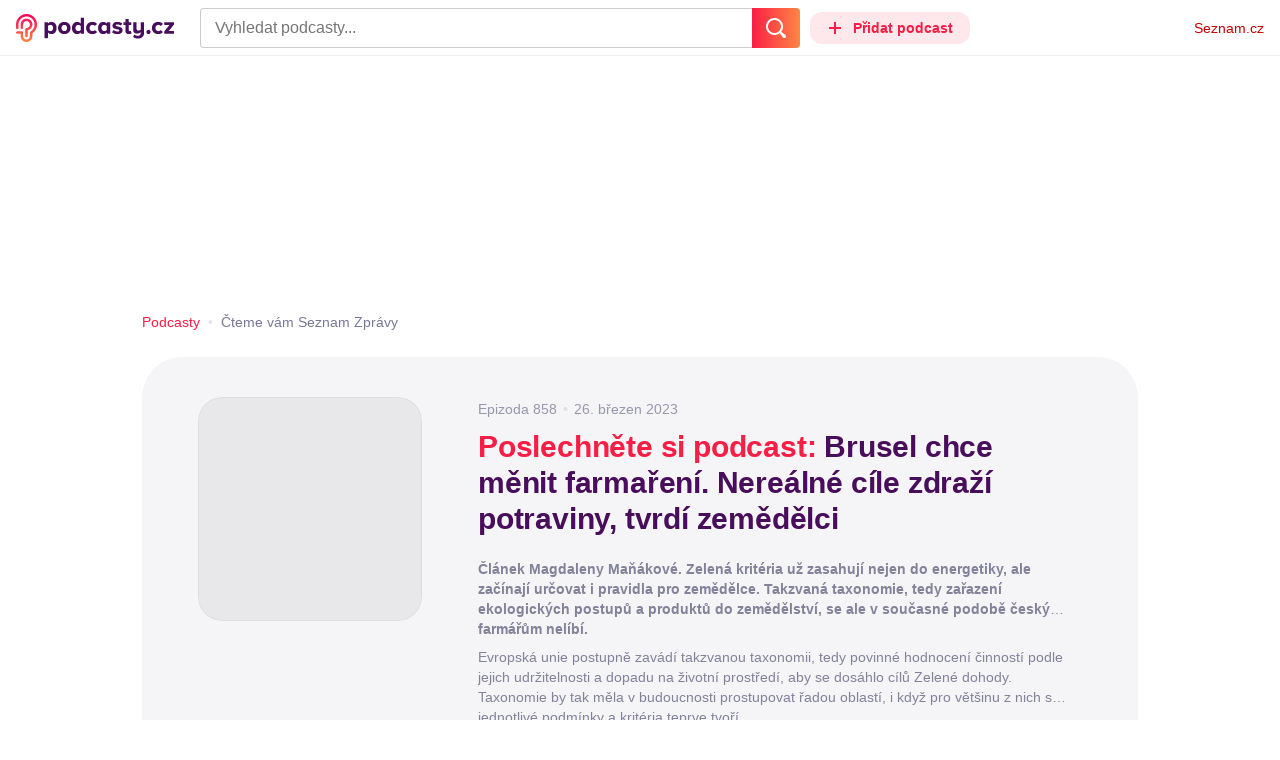

--- FILE ---
content_type: text/html; charset=UTF-8
request_url: https://podcasty.seznam.cz/podcast/brusel-chce-menit-farmareni-nerealne-cile-zdrazi-potraviny-tvrdi-zemedelci/brusel-chce-menit-farmareni-nerealne-cile-zdrazi-potraviny-tvrdi-zemedelci-197235
body_size: 39228
content:
<!DOCTYPE html><html><head><meta charset="utf-8" /><meta name="viewport" content="width=device-width, initial-scale=1, shrink-to-fit=no, viewport-fit=cover" /><meta http-equiv="X-UA-Compatible" content="IE=edge" /><script>performance.mark && performance.mark("streaming_start");</script><link rel="stylesheet" media="all" href="/css/index.ab917f44.min.css" /><!---0.626421%--><script>performance.mark && performance.mark("streaming_css_end");</script><script>!function init(global, env) {
    window.TouchEvent = window.TouchEvent || Event;
    global.PAPP = global.PAPP || {};
    global.PAPP.ENV = env;
    global.PAPP.dataInitialized = new Promise(function (res) {
        global.setInitData = function (initData) {
            global.PAPP.INIT_DATA = initData;
            delete global.setInitData;
            res();
        };
    });
    global._sspDoNotLoadDOT = true;
    global.PAPP.loader = function (assets, noClient) {
        function test(test) {
            try {
                return !!Function(test)();
            }
            catch (err) {
                return false;
            }
        }
        function supportsES6() {
            return typeof Proxy !== 'undefined'
                && typeof Promise !== 'undefined'
                && typeof Promise.prototype.finally === 'function'
                && !isSafariWithBuggyTemplateLiterals();
        }
        function supportsES9() {
            return !!Object.values && test('return (() => { const o = { t: 1 }; return { ...o }; })() && (async () => ({}))()');
        }
        function supportsES11() {
            return (test('return (() => { const o = { t: { q: true } }; return o?.t?.q && (o?.a?.q ?? true); })()')
                && test('return typeof Promise.allSettled === "function"')
                && test('return typeof globalThis !== "undefined"')
                && test('return typeof 9007199254740991n === "bigint"'));
        }
        function isSafariWithBuggyTemplateLiterals() {
            var userAgent = global.navigator.userAgent;
            var vendor = global.navigator.vendor;
            var maxSafariVersion = 12;
            if (/iPhone|iPad|iPod/.test(userAgent)) {
                var matchResult = userAgent.match(/OS\s([0-9_]+)/);
                return (matchResult
                    && parseInt(matchResult[1], 10) <= maxSafariVersion);
            }
            else {
                if (userAgent.includes('Chrome')) {
                    return false;
                }
                var versionMatchResult = userAgent.match(/Version\/([0-9]+)/);
                return (userAgent.includes('Safari')
                    && typeof vendor == 'string'
                    && vendor.includes('Apple Computer')
                    && versionMatchResult
                    && parseInt(versionMatchResult[1], 10) <= maxSafariVersion);
            }
        }
        var isES5 = !supportsES6();
        function parseAsset(asset) {
            return {
                type: asset.type,
                source: getSource(asset.source),
                name: asset.name,
                async: asset.async,
                defer: asset.defer,
                module: asset.module,
                test: typeof asset.test === 'function' && asset.test(isES5)
            };
        }
        function getSource(source) {
            var isString = typeof source === 'string';
            var isArray = Array.isArray(source);
            if (isString) {
                return source;
            }
            else if (isArray) {
                return source.map(asset => parseAsset(asset));
            }
            else {
                source = source;
                if (supportsES11() && source.es11) {
                    return source.es11;
                }
                else if (supportsES9() && source.es9) {
                    return source.es9;
                }
                else if (!isES5 && source.es6) {
                    return source.es6;
                }
                else if (isES5 && source.es5) {
                    return source.es5;
                }
                return '';
            }
        }
        var preload = [];
        var clientAssets = [];
        assets.forEach((asset) => {
            var scriptAsset = parseAsset(asset);
            if (!scriptAsset.test) {
                if (asset.preload) {
                    preload.push(scriptAsset);
                }
                else {
                    clientAssets.push(scriptAsset);
                }
            }
        });
        for (var i = 0; i < preload.length; i++) {
            var scriptElement = document.createElement('script');
            scriptElement.setAttribute('type', "application/javascript");
            if (preload[i].defer) {
                scriptElement.defer = preload[i].defer;
            }
            if (preload[i].async) {
                scriptElement.async = preload[i].async;
            }
            if (preload[i].module) {
                scriptElement.setAttribute('type', 'module');
            }
            switch (preload[i].type) {
                case "script":
                    scriptElement.setAttribute('src', preload[i].source);
                    break;
                case "inlineScript":
                    scriptElement.innerHTML = preload[i].source;
                    break;
            }
            document.head.appendChild(scriptElement);
        }
        if (!noClient) {
            global.PAPP.assets = clientAssets;
        }
    };
}(self, {"API_URL":"https:\u002F\u002Fapi.podcasty.seznam.cz\u002Fgraphql","PERMALINK_BASE":"podcasty.seznam.cz","SERVICE_ID":"podcasty","SENTRY_DSN":"https:\u002F\u002Fcdb520c8f8b54cd6959dea2a59fbda25@sentry.pszn.cz\u002F8","NODE_ENV":"production","GRECAPTCHA_SITE_KEY":"6LfZRjsbAAAAADza1aE7YsWdCrwuhekHFw43aqy-","RETARGETING_ID":"1356306","EMBED_LOADER_URL":"https:\u002F\u002Fd13-a.sdn.cz\u002Fd_13\u002Fsl\u002Fembed\u002F1\u002Fembed.min.js","ABTEST_DATA":null,"DOT_CONFIG":{"service":"podcasty","spa":true,"impress":false,"lazyLoadingEnabled":true,"abtest":""},"GEMIUS_PRISM_ID":"150wtGtvUw3LxLxt_M.j42aEfbuZbSOuGYjsouaW4Pv.o7","STUDIO_LANDING_PAGE_URL":"https:\u002F\u002Fstudio.podcasty.seznam.cz","STUDIO_HOW_TO_URL":"https:\u002F\u002Fstudio.podcasty.seznam.cz\u002Fjak-na-to"})</script><script>window.PAPP.loader([{"type":"script","defer":true,"source":{"es5":"\u002Fjs\u002Fpolyfill.ab917f44.min.js"},"test":function(isES5) {
        return !isES5;
    }},{"type":"script","source":"https:\u002F\u002Flogin.szn.cz\u002Fjs\u002Fapi\u002F3\u002Flogin.js"},{"type":"script","defer":true,"source":{"es6":"\u002Fjs\u002Fintersection-observer.ab917f44.min.js"},"test":function() {
        return !!window.IntersectionObserver;
    }},{"type":"script","defer":true,"source":{"es6":"\u002Fjs\u002Fpath2d-polyfill.ab917f44.min.js"},"test":function() {
        return !!window.Path2D;
    }},{"type":"script","defer":true,"source":{"es6":"\u002Fjs\u002Ffetch.umd.ab917f44.min.js"},"test":function() {
        return !!window.fetch;
    }},{"type":"script","defer":true,"source":{"es6":"\u002Fjs\u002Fabortcontroller-polyfill-only.ab917f44.min.js"},"test":function() {
        return !!window.AbortController;
    }},{"type":"script","defer":true,"preload":true,"source":{"es5":"\u002Fjs\u002Fapp.bundle.es5.ab917f44.min.js","es6":"\u002Fjs\u002Fapp.bundle.es6.ab917f44.min.js"}},{"type":"script","defer":true,"source":"https:\u002F\u002Fpocitadlolibise.seznam.cz\u002Fpocitadlolibise.js"},{"type":"scriptChain","source":[{"type":"inlineScript","source":"\n\t\tvar pp_gemius_use_cmp=!0;\n\t\tfunction gemius_player_pending(obj,fun) {\n\t\t\tobj[fun] = obj[fun] || function() {\n\t\t\t\tvar x = window[\"gemius_player_data\"] = window[\"gemius_player_data\"] || [];\n\t\t\t\tx[x.length]=[this,fun,arguments];\n\t\t\t};\n\t\t}\n\t\tgemius_player_pending(window,\"GemiusPlayer\");\n\t\tgemius_player_pending(GemiusPlayer.prototype,\"newProgram\");\n\t\tgemius_player_pending(GemiusPlayer.prototype,\"newAd\");\n\t\tgemius_player_pending(GemiusPlayer.prototype,\"adEvent\");\n\t\tgemius_player_pending(GemiusPlayer.prototype,\"programEvent\");\n\t"},{"type":"script","defer":true,"source":"https:\u002F\u002Fh.seznam.cz\u002Fjs\u002Fcmp2\u002Fcmp_stub.js"},{"type":"script","defer":true,"source":"https:\u002F\u002Fh.seznam.cz\u002Fjs\u002Fdot-small.js"},{"type":"script","defer":true,"source":"https:\u002F\u002Fssp.seznam.cz\u002Fstatic\u002Fjs\u002Fssp.js"},{"type":"inlineScript","source":"\n\t\t(function() { \n\t\t\tvar d=document;\n\t\t\tvar s=\"script\"; \n\t\t\tvar f=function(d,t,u) {\n\t\t\t\ttry {\n\t\t\t\t\tvar gt=d.createElement(t),s=d.getElementsByTagName(t)[0],l=\"http\"+((location.protocol==\"https:\")?\"s\":\"\"); \n\t\t\t\t\tgt.setAttribute(\"async\",\"async\"); \n\t\t\t\t\tgt.setAttribute(\"defer\",\"defer\"); \n\t\t\t\t\tgt.src=l+\":\u002F\u002F\"+u;\n\t\t\t\t\ts.parentNode.insertBefore(gt,s);\n\t\t\t\t} catch (e) {}}; \n\t\t\tf(d,s,\"spir.hit.gemius.pl\u002Fgplayer.js\");\n\t\t})();"},{"type":"script","defer":true,"async":true,"module":true,"source":"https:\u002F\u002Fh.seznam.cz\u002Fjs\u002Fcwl.js"}]},{"type":"script","async":true,"source":"https:\u002F\u002Fwww.googletagmanager.com\u002Fgtag\u002Fjs?id=G-3MQYH0M762"},{"type":"inlineScript","source":"\n\t\twindow.dataLayer = window.dataLayer || [];\n\t\tfunction gtag() {\n\t\t\tdataLayer.push(arguments);\n\t\t}\n\t\tgtag(\"consent\", \"default\", { \"ad_storage\": \"denied\", \"analytics_storage\": \"denied\"});\n\t\tgtag(\"js\", new Date());\n\t\tgtag(\"config\", \"G-3MQYH0M762\");\n\t"},{"type":"script","defer":true,"source":"https:\u002F\u002Fwww.google.com\u002Frecaptcha\u002Fapi.js?render=6LfZRjsbAAAAADza1aE7YsWdCrwuhekHFw43aqy-"},{"type":"script","defer":true,"source":"https:\u002F\u002Fc.seznam.cz\u002Fjs\u002Frc.js"}], false)</script><link rel="shortcut icon" href="/favicon.ico" /><link rel="icon" href="/favicon.svg" type="image/svg+xml" /><link rel="apple-touch-icon" href="/apple-touch-icon.png" /><link rel="manifest" href="/webmanifest.json" /><meta name="theme-color" content="#490E5B" /><meta name="apple-mobile-web-app-status-bar-style" content="#490E5B" /><style>.szn-suggest-list--dark{--color-box-background: #333;--color-box-border: #555;--color-element-background: #555;--color-text: #f0f0f0;--color-text-metadata: #999;--color-bakground-metadata: #fff;--color-button: #f0f0f0;--color-miniapp-label: #999;--color-label: #999}.szn-suggest-list--light,.szn-suggest-list--system{--color-box-background: #fff;--color-box-border: #eee;--color-element-background: #eee;--color-text: #111;--color-text-metadata: #999;--color-bakground-metadata: #fff;--color-button: #111;--color-miniapp-label: #999;--color-label: #999}@media (prefers-color-scheme: dark){.szn-suggest-list--system{--color-box-background: #333;--color-box-border: #555;--color-element-background: #555;--color-text: #f0f0f0;--color-text-metadata: #999;--color-bakground-metadata: #fff;--color-button: #f0f0f0;--color-miniapp-label: #999;--color-label: #999}}.szn-suggest-list{position:relative;z-index:401;font-family:Arial CE,Arial,Helvetica CE,Helvetica,sans-serif}.szn-suggest-list--overlay-off{position:relative;z-index:401}.szn-suggest-list__overlay{position:absolute;inset:0;z-index:400;min-width:100%;min-height:100%;background-color:transparent;opacity:0}.szn-suggest-list__overlay__cover{position:relative;inset:0;z-index:400;min-width:100%;min-height:100%;background-color:#000}@keyframes fadeOut{0%{opacity:1}to{opacity:0}}@keyframes fadeIn{0%{opacity:0}to{opacity:1}}.szn-suggest-list__list{margin:0;padding:0;list-style:none}.szn-suggest-list__list--boxed{border:1px solid #eee;border-radius:4px;overflow:hidden;background-color:#fff;box-shadow:0 2px 4px #0003}.szn-suggest-list__item{margin:0;padding:10px 12px}.szn-suggest-list__item--indented{padding-left:56px}.szn-suggest-list__item--text{padding-top:4px;padding-bottom:4px;cursor:pointer}.szn-suggest-list__item--text:first-child{margin-top:8px}.szn-suggest-list__item--text:last-child{margin-bottom:8px}.szn-suggest-list__item--text.szn-suggest-list__item--selected{background-color:#eee}.szn-suggest-list__text{display:flex;flex-flow:row nowrap;justify-content:flex-start}@supports (display: -webkit-box){.szn-suggest-list__text{min-height:36px;overflow:hidden;align-items:center}}.szn-suggest-list__text-value{display:inline-block;margin:4px 0;max-width:calc(100% - 50px);flex-shrink:0;overflow:hidden;font-size:16px;font-weight:700;line-height:36px;color:#111;white-space:nowrap}.szn-suggest-list__text-value--short{max-width:calc(100% - 82px);text-overflow:ellipsis}@supports (display: -webkit-box){.szn-suggest-list__text-value{display:-webkit-box;-webkit-line-clamp:2;-webkit-box-orient:vertical;line-height:18px;white-space:normal;text-overflow:ellipsis}}.szn-suggest-list__text-value--emphasized{font-weight:400}.szn-suggest-list__text-metadata--text{display:inline-block;overflow:hidden;font-size:14px;line-height:36px;color:#999;white-space:nowrap;text-overflow:ellipsis}.szn-suggest-list__text-metadata--image{display:inline-block;border-radius:8px;width:32px;height:32px;flex-shrink:0;overflow:hidden;background-position:center center;background-size:cover;background-repeat:no-repeat}.szn-suggest-list__text-metadata--image--dark{opacity:.9}.szn-suggest-list__text-metadata--image--rounded{border-radius:50%}.szn-suggest-list__text-metadata--leading{display:inline-block;margin-right:12px;width:32px;height:32px;flex-shrink:0;overflow:hidden}.szn-suggest-list__text-metadata-container{display:flex;height:36px;flex-grow:1;overflow:hidden;flex-wrap:wrap;justify-content:space-between;white-space:nowrap}.szn-suggest-list__text-bottom-metadata-container{display:flex;margin-top:2px;height:16px;flex-grow:1;overflow:hidden;flex-wrap:wrap;justify-content:space-between;align-items:flex-end}.szn-suggest-list__text-metadata--bottom{padding:2px 0;height:16px;font-weight:400;line-height:12px}.szn-suggest-list__text-bottom-metadata-container .szn-suggest-list__text-metadata--bottom{font-size:12px}.szn-suggest-list__text-metadata-container--prioritize-aside-meta-data{flex-direction:row-reverse}.szn-suggest-list__text-metadata--trailing{margin-left:8px;max-width:calc(100% - 8px);flex:0 0 auto}.szn-suggest-list__text-button+.szn-suggest-list__text-metadata--trailing{max-width:calc(100% - 40px)}.szn-suggest-list__text-metadata--text.szn-suggest-list__text-metadata--trailing:before{content:"\2013  "}.szn-suggest-list__text-metadata--aside{margin-left:8px;flex:0 0 auto;text-align:right}.szn-suggest-list__text-button{display:flex;margin:auto 4px;border:none;border-radius:50%;min-width:32px;min-height:32px;justify-content:center;align-items:center;background:none;cursor:pointer;opacity:.4}.szn-suggest-list__text-button svg{fill:#111}.szn-suggest-list__text-button:hover{opacity:1}.szn-suggest-list__text-button-icon{width:13px;height:13px}.szn-suggest-list__miniapp-label{display:block;margin:0 0 8px;font-size:14px;line-height:20px;color:#999}.szn-suggest-list__miniapp-value{display:block;margin:0;font-size:16px;font-weight:700;line-height:20px;color:#111}.szn-suggest-list__item--miniapp{border-top:1px solid #eee;border-bottom:1px solid #eee}.szn-suggest-list__item--miniapp:first-child{border-top:none}.szn-suggest-list__item--miniapp:last-child{border-bottom:none}.szn-suggest-list__item--miniapp+.szn-suggest-list__item--miniapp{border-top:none}.szn-suggest-list__item--label{padding-top:4px;padding-bottom:4px}.szn-suggest-list__item--label:first-child{margin-top:8px}.szn-suggest-list__item--label:last-child{margin-bottom:8px}.szn-suggest-list__label-value{display:block;margin:0;font-size:14px;line-height:20px;color:#999;white-space:nowrap}.szn-suggest-list__tiled-list{margin-bottom:8px;overflow-x:auto}.szn-suggest-list__tiled-list ul{display:inline-flex;margin:0 6px 0 8px;padding:0;overflow-x:auto;list-style:none}.szn-suggest-list__tiled-item{display:inline-block;position:relative;box-sizing:border-box;padding:8px;width:120px;cursor:pointer}.szn-suggest-list__tiled-text-value{display:inline-block;margin-top:8px;max-width:100%;flex-shrink:0;overflow:hidden;font-size:14px;font-weight:700;line-height:36px;text-align:left;color:#111;white-space:nowrap}.szn-suggest-list__tiled-text-value--emphasized{font-weight:400}@supports (display: -webkit-box){.szn-suggest-list__tiled-text-value{display:-webkit-box;-webkit-line-clamp:2;-webkit-box-orient:vertical;line-height:18px;white-space:normal;text-overflow:ellipsis}}.szn-suggest-list__tiled-item.szn-suggest-list__item--selected{border-radius:4px;background-color:#eee}.szn-suggest-list__tiled-text-metadata{margin:0;border-radius:8px;width:104px;height:104px;flex-shrink:0;overflow:hidden;background-color:#fff;opacity:.9}.szn-suggest-list__tiled-text-metadata--image{display:block;width:104px;height:104px;background-position:center center;background-size:contain;background-repeat:no-repeat;mix-blend-mode:multiply}@supports (display: var(--prop)){.szn-suggest-list__list--boxed{border:1px solid var(--color-box-border);background-color:var(--color-box-background)}.szn-suggest-list__item--text.szn-suggest-list__item--selected{background-color:var(--color-element-background)}.szn-suggest-list__text-value{color:var(--color-text)}.szn-suggest-list__text-metadata--text{color:var(--color-text-metadata)}.szn-suggest-list__text-button svg{fill:var(--color-button)}.szn-suggest-list__miniapp-label{color:var(--color-miniapp-label)}.szn-suggest-list__miniapp-value{color:var(--color-text)}.szn-suggest-list__item--miniapp{border-top:1px solid var(--color-box-border);border-bottom:1px solid var(--color-box-border)}.szn-suggest-list__label-value{color:var(--color-label)}.szn-suggest-list__tiled-text-value{color:var(--color-text)}.szn-suggest-list__tiled-item.szn-suggest-list__item--selected{background-color:var(--color-element-background)}.szn-suggest-list__tiled-text-metadata{background-color:var(--color-bakground-metadata)}}.szn-suggest-list__item--buttons{display:flex;margin-top:auto;padding-bottom:24px;justify-content:center;gap:16px}.szn-suggest-list__button{border:0;border-radius:100px;padding:8px 16px;justify-content:center;font-weight:700;background:#f4f4f4}.szn-suggest-list__button:hover{color:var(--color-text)}.szn-mobile-input-with-suggest-list--dark{--color-input-background: #333;--color-input-shadow: #111;--color-text: #f0f0f0;--color-text-placeholder: #999;--color-box-background: #333;--color-button-primary: #c00;--color-button-search: #f0f0f0;--color-button-roundedBackground: #eee;--color-button-close: #000;--color-button-clear: #999;--color-button-back: #f0f0f0;--color-button-disabled: #999}.szn-mobile-input-with-suggest-list--light,.szn-mobile-input-with-suggest-list--system{--color-input-background: #fff;--color-input-shadow: #ccc;--color-text: #111;--color-text-placeholder: #999;--color-box-background: #fff;--color-button-primary: #c00;--color-button-search: #f0f0f0;--color-button-roundedBackground: #eee;--color-button-close: #000;--color-button-clear: #999;--color-button-back: #111;--color-button-disabled: #999}@media (prefers-color-scheme: dark){.szn-mobile-input-with-suggest-list--system{--color-input-background: #333;--color-input-shadow: #111;--color-text: #f0f0f0;--color-text-placeholder: #999;--color-box-background: #333;--color-button-primary: #c00;--color-button-search: #f0f0f0;--color-button-keyboardBackground: #f0f0f0;--color-button-keyboard: #404040;--color-button-roundedBackground: #eee;--color-button-close: #000;--color-button-clear: #999;--color-button-back: #f0f0f0;--color-button-disabled: #999}}.szn-mobile-input-with-suggest-list--dark,.szn-mobile-input-with-suggest-list--light,.szn-mobile-input-with-suggest-list--system{height:100%}.szn-mobile-input-with-suggest-list__controlPanel{display:flex;position:fixed;left:0;top:0;z-index:10000;box-sizing:border-box;border:none;padding:8px;width:100%;height:56px;align-items:center;background-color:var(--color-input-background);box-shadow:0 0 8px var(--color-input-shadow)}.szn-mobile-input-with-suggest-list__controlPanel__input-2,.szn-mobile-input-with-suggest-list__controlPanel__input-3{box-sizing:border-box;margin:0;outline:none;border:none;height:40px;overflow:hidden;color:var(--color-text);background-color:var(--color-input-background)}.szn-mobile-input-with-suggest-list__controlPanel__input-2::placeholder,.szn-mobile-input-with-suggest-list__controlPanel__input-3::placeholder{color:var(--color-text-placeholder)}.szn-mobile-input-with-suggest-list__controlPanel__input-2{width:calc(100vw - 112px)}.szn-mobile-input-with-suggest-list__controlPanel__input-3{width:calc(100vw - 160px)}.szn-mobile-input-with-suggest-list__suggestList{position:fixed;left:0;top:56px;z-index:9999;width:100vw;height:calc(100% - 56px);overflow-y:scroll;background-color:var(--color-box-background)}@keyframes speakingLeft{0%{transform:translate(0)}20%{transform:translate(-4px)}50%{transform:translate(7.5px)}80%{transform:translate(-4px)}to{transform:translate(0)}}@keyframes speakingRight{0%{transform:translate(0)}20%{transform:translate(4px)}50%{transform:translate(-7.5px)}80%{transform:translate(4px)}to{transform:translate(0)}}@keyframes speaking{0%{transform:scale(1)}20%{transform:scaleX(1.5)}50%{transform:scaleX(.25)}80%{transform:scaleX(1.5)}to{transform:scale(1)}}.szn-mobile-input-with-suggest-list__button{display:flex;margin:0;outline:none;border:transparent;border-radius:4px;padding:0;width:48px;height:40px;justify-content:center;align-items:center;background-color:transparent;background-position:center;background-repeat:no-repeat;cursor:pointer}.szn-mobile-input-with-suggest-list__button--primary{background-color:var(--color-button-primary)}.szn-mobile-input-with-suggest-list__button--rounded{border-radius:50%;height:48px;background-color:var(--color-button-roundedBackground)}.szn-mobile-input-with-suggest-list__button--icon-search svg path{color:var(--color-button-search);fill:var(--color-button-search)}.szn-mobile-input-with-suggest-list__button--icon-clear{color:var(--color-button-clear);fill:var(--color-button-clear)}.szn-mobile-input-with-suggest-list__button--icon-back{color:var(--color-button-back);fill:var(--color-button-back)}.szn-mobile-input-with-suggest-list__button--icon-close{color:var(--color-button-close);fill:var(--color-button-close)}.szn-mobile-input-with-suggest-list__button--disabled{background-color:var(--color-button-disabled);cursor:not-allowed}.ribbon-badge{display:flex;z-index:9001;min-width:50px;height:42px;flex-shrink:0;justify-content:flex-end;align-items:center}@media all and (min-width: 600px){.ribbon-badge{min-width:192px}}.ribbon-badge szn-login-widget{--icon: var(--ribbon-notifications-color, #c0c0c0);--icon-hover: var(--ribbon-notifications-color-hover, #000000)}.ribbon-button{display:flex;position:relative;flex-shrink:0;align-items:center;text-decoration:none}.ribbon-button__button{display:flex;box-sizing:border-box;margin:0;border:0;padding:0;width:100%;height:100%;overflow:visible;justify-content:center;align-items:center;font-family:inherit;font-size:100%;line-height:100%;text-align:center;color:inherit;text-transform:none;background:transparent;cursor:pointer;outline:none}.ribbon-button__button .ribbon-icon{color:inherit}.ribbon-control__icon{margin-right:16px;width:14px;width:var(--ribbon-control-icon-width, 14px)}.ribbon-control__label{margin-right:16px;flex-shrink:0;color:#c00;color:var(--ribbon-control-label-color, #cc0000)}.ribbon-control__icon~.ribbon-control__label{display:none}@media all and (min-width: 600px){.ribbon-control__icon{margin-right:6px}.ribbon-control__icon~.ribbon-control__label{display:block}}.ribbon-menu{position:fixed;inset:56px 0 0;z-index:9000;box-sizing:border-box;width:100%;height:calc(100% - 56px);height:calc(var(--ribbon-inner-height, 100%) - 56px);overflow:hidden;transition:opacity .4s ease}.ribbon-menu--hidden{pointer-events:none;visibility:hidden;opacity:0}.ribbon-menu__button{position:absolute;right:0;top:0;width:44px;height:44px;color:#a0a0a0;color:var(--ribbon-submenu-button-color, #a0a0a0)}.ribbon-menu__button--up{transform:rotate(180deg)}.ribbon-menu__content{position:absolute;inset:0;box-sizing:border-box;padding:16px 12px;width:100%;height:100%;overflow-y:scroll;background:#fafafa;background:var(--ribbon-menu-background-color, #fafafa);transition:left .4s ease;-webkit-overflow-scrolling:touch}.ribbon-menu__content:before{position:absolute;left:0;top:-30px;width:100%;height:30px;content:"";box-shadow:0 0 2px #0000001a,0 8px 30px -12px #0000001f}.ribbon-menu__content--hidden{left:-100%}.ribbon-menu__item{display:block;position:relative;padding:0 8px;min-height:44px;font-size:16px;font-weight:400;line-height:44px;color:#000;color:var(--ribbon-menu-item-color, #000000)}.ribbon-menu__link{font-size:inherit;font-weight:inherit;color:inherit;text-decoration:none}.ribbon-menu__link:visited{color:inherit}.ribbon-menu__primary,.ribbon-menu__secondary{margin:0;padding:0;list-style:none}.ribbon-menu__primary>.ribbon-menu__item{border-bottom:1px solid #f0f0f0;border-bottom:1px solid var(--ribbon-menu-separator-color, #f0f0f0)}.ribbon-menu__primary>.ribbon-menu__item:first-child{border-top:1px solid #f0f0f0;border-top:1px solid var(--ribbon-menu-separator-color, #f0f0f0);font-weight:700}.ribbon-menu__primary>.ribbon-menu__item:nth-child(n+2){color:#c00;color:var(--ribbon-menu-primary-color, #cc0000)}.ribbon-menu__secondary{max-height:1056px;overflow:hidden;transition:max-height .8s ease}.ribbon-menu__secondary--hidden{max-height:0;transition-timing-function:cubic-bezier(0,1,0,1)}@media all and (min-width: 600px){.ribbon-menu{background:#00000080}.ribbon-menu__button{display:none}.ribbon-menu__content{padding:18px 30px;width:436px;scrollbar-width:none;-ms-overflow-style:none}.ribbon-menu__content::-webkit-scrollbar{width:0;height:0}.ribbon-menu__content--hidden{left:-436px}.ribbon-menu__item{padding:0;min-height:24px;line-height:24px}.ribbon-menu__link:hover{text-decoration:underline}.ribbon-menu__primary>.ribbon-menu__item{margin-bottom:24px;border:0;font-weight:700}.ribbon-menu__primary>.ribbon-menu__item:first-child{border:0}.ribbon-menu__secondary{margin-top:8px;margin-bottom:6px;columns:2 180px}.ribbon-menu__secondary--hidden{max-height:none}.ribbon-menu__secondary>.ribbon-menu__item{margin-bottom:4px;font-size:15px}}.ribbon-menu__button .ribbon-icon{height:22px}.ribbon-search{display:flex;position:fixed;left:8px;top:0;z-index:9002;padding-top:8px;width:100%;max-width:calc(100% - 98px);flex-direction:column;transition:opacity .4s ease-in-out,visibility .4s}.ribbon-search--hidden{visibility:hidden;opacity:0}.ribbon-search__bar{display:flex;height:40px}@media all and (min-width: 600px){.ribbon-search{position:relative;left:0;padding-top:0;max-width:614px}}.ribbon-search-desktop{display:flex;position:relative;max-width:calc(100% - 48px);flex:1;flex-direction:column}@media all and (min-width: 600px){.ribbon-search-desktop{max-width:calc(100% - 64px)}}.ribbon-search-desktop__submit{border-radius:0 4px 4px 0;width:48px;height:100%;flex-shrink:0;color:#fff;color:var(--ribbon-search-button-icon-color, #ffffff);background:#c00;background:var(--ribbon-search-button-color, #cc0000)}@media all and (min-width: 600px){.ribbon-search-desktop__submit{width:64px}}.ribbon-search-desktop__submit:hover{background:#a00000;background:var(--ribbon-search-button-hover-color, #a00000)}.ribbon-search-desktop__icon-search{width:20px;height:20px}.ribbon-search-desktop__clear{display:none;position:absolute;right:0;top:0;padding-right:8px;width:32px;height:100%;color:#ccc;color:var(--ribbon-search-clear-icon-color, #cccccc)}.ribbon-search-desktop__clear:hover{color:#000;color:var(--ribbon-search-clear-icon-hover-color, #000000)}.ribbon-search-desktop__clear--visible{display:block}.ribbon-search-desktop__icon-cross{width:16px;height:16px}.ribbon-search-desktop .szn-input-with-suggest-list{box-sizing:border-box;margin:0;border-color:#ccc;border-color:var(--ribbon-search-border-color, #cccccc);border-radius:4px 0 0 4px;border-style:solid;border-width:1px;border-right:0;padding:0 40px 0 14px;min-height:100%;flex-grow:1;font-family:Trivia Seznam,Helvetica,Arial,sans-serif;font-size:16px;line-height:normal;color:#222;color:var(--ribbon-search-font-color, #222222);background:#fff;background:var(--ribbon-search-background-color, #ffffff);-webkit-appearance:none;outline:none}.ribbon-search-desktop .szn-input-with-suggest-list:hover{border-color:#666;border-color:var(--ribbon-search-border-hover-color, #666666)}.ribbon-search-desktop .szn-input-with-suggest-list::-ms-clear{display:none}.ribbon-search-desktop .szn-input-with-suggest-list::placeholder{color:#757575;color:var(--ribbon-search-placeholder-color, #757575)}.ribbon-search-desktop .szn-suggest-list{font-family:Trivia Seznam,Helvetica,Arial,sans-serif}.szn-mobile-input-with-suggest-list--light{--color-button-primary: var(--ribbon-search-button-color, #cc0000)}.szn-mobile-input-with-suggest-list__button--icon-back{box-sizing:content-box;padding:0 10px;width:20px}.szn-mobile-input-with-suggest-list__button--icon-clear{box-sizing:content-box;padding:0 22px;width:12px}.szn-mobile-input-with-suggest-list__button--icon-search{box-sizing:content-box;padding:0 12px;width:20px}.szn-mobile-input-with-suggest-list__button--icon-back .ribbon-icon,.szn-mobile-input-with-suggest-list__button--icon-clear .ribbon-icon,.szn-mobile-input-with-suggest-list__button--icon-search .ribbon-icon{width:100%;height:auto}.szn-mobile-input-with-suggest-list__controlPanel__input-2,.szn-mobile-input-with-suggest-list__controlPanel__input-3{width:auto;flex-grow:1;font-family:Arial,Helvetica,sans-serif;font-size:18px}.ribbon-mobile-search__input{display:none}.ribbon-service{display:flex;height:32px;flex-shrink:1;align-items:center;font-size:14px;color:#000;color:var(--ribbon-service-color, #000000);text-decoration:none}.ribbon-service:hover{text-decoration:none}.ribbon-service:hover,.ribbon-service:visited{color:#000;color:var(--ribbon-service-color, #000000)}.ribbon-service__icon{display:none;margin-right:8px;width:32px;height:32px}.ribbon-service__icon-label{display:none;white-space:nowrap}.ribbon-service__logo{width:auto;max-width:100%;height:24px;min-height:24px;max-height:32px}@media all and (min-width: 600px){.ribbon-service__icon,.ribbon-service__icon-label{display:block;font-size:16px}.ribbon-service__icon~.ribbon-service__logo{display:none}}.ribbon-service--sbr .ribbon-service__icon,.ribbon-service--sbr .ribbon-service__icon-label{display:block}.ribbon-service--sbr .ribbon-service__logo{display:none}.ribbon-seznam{display:flex;flex-shrink:0;align-items:center;color:#c00;color:var(--ribbon-seznam-color, #cc0000)}.ribbon-seznam__link,.ribbon-seznam__link:hover,.ribbon-seznam__link:visited{color:#c00;color:var(--ribbon-seznam-color, #cc0000);text-decoration:none}.ribbon{display:flex;position:fixed;left:0;top:0;z-index:9000;box-sizing:border-box;padding:0 16px;width:100%;height:56px;background:#fff;background:var(--ribbon-background-color, #ffffff);box-shadow:0 0 2px #0000001a,0 8px 30px -12px #0000001f}.ribbon--base{font-family:Trivia Seznam,Helvetica,Arial,sans-serif;font-size:14px}.ribbon--blind{position:absolute;width:1px;height:1px;overflow:hidden;clip:rect(1px 1px 1px 1px);clip:rect(1px,1px,1px,1px)}.ribbon--unfixed{position:absolute}.ribbon--show-search .ribbon-seznam{visibility:hidden}@media all and (min-width: 600px){.ribbon--show-search .ribbon-seznam{visibility:visible}}.ribbon__menu-button{margin-right:8px;margin-left:-8px;color:#909090;color:var(--ribbon-menu-button-color, #909090)}.ribbon__menu-button .ribbon-button__button{box-sizing:content-box;border-radius:4px;padding:8px;width:16px;height:16px}.ribbon__menu-button .ribbon-button__button:focus-visible{outline:2px solid black}.ribbon__start,.ribbon__center,.ribbon__end{display:flex;align-items:center}.ribbon__center{min-width:0;flex-grow:1}.ribbon__end{margin-left:16px;flex-shrink:0}.ribbon__end--reversed{display:flex;flex-shrink:0}@media all and (min-width: 600px){.ribbon:not(.ribbon--unfixed){padding-right:31px;width:100vw}.ribbon__end{margin-left:0}.ribbon__end--reversed{flex-direction:row-reverse}.ribbon__center{margin:0 16px}}.ribbon__end .ribbon-seznam{margin-right:16px}.ribbon__menu-button .ribbon-icon{height:12px}@media all and (min-width: 600px){.ribbon .ribbon-seznam{margin-right:0;margin-left:16px}}
</style><!---0.626421%--><script>window.PAPP.loader([{"source":{"es11":"\u002F\u002Fd94-a.sdn.cz\u002Fd_94\u002Fc_static_oe_A\u002FkBlLbSfl8BW941DumEimnku\u002Ffd25\u002Fes11\u002Fwidget.IYSXCAPG.js","es13":"\u002F\u002Fd94-a.sdn.cz\u002Fd_94\u002Fc_static_oe_A\u002FkBlLbSfl8BW941DumEimnku\u002Ffd25\u002Fes13\u002Fwidget.ZM5WQW2N.js","es9":"\u002F\u002Fd94-a.sdn.cz\u002Fd_94\u002Fc_static_oe_A\u002FkBlLbSfl8BW941DumEimnku\u002Ffd25\u002Fes9\u002Fwidget.VAOPD4HM.js"},"type":"script","preload":true,"name":"widget.js","test":function test(){try{return !!Function('return window.__merkur__ && window.__merkur__.isRegistered && window.__merkur__.isRegistered("@szn/ribbon")')()}catch(e){return false}}}], true)</script><title>Brusel chce měnit farmaření. Nereálné cíle zdraží potraviny, tvrdí zemědělci - Čteme vám Seznam Zprávy | Seznam Podcasty</title><script src="https://d53-a.sdn.cz/d_53/sl/14/loader.js" id="player-loader"></script><meta property="og:title" content="Brusel chce měnit farmaření. Nereálné cíle zdraží potraviny, tvrdí zemědělci - Čteme vám Seznam Zprávy | Seznam Podcasty" /><meta property="og:description" content="Článek Magdaleny Maňákové. Zelená kritéria už zasahují nejen do energetiky, ale začínají určovat i pravidla pro zemědělce. Takzvaná taxonomie, tedy zařazení ekologických postupů a produktů do zemědělství, se ale v současné podobě českým farmářům nelíbí.Evropská unie postupně zavádí takzvanou taxonomii, tedy povinné hodnocení činností podle jejich udržitelnosti a dopadu na životní prostředí, aby se dosáhlo cílů Zelené dohody. Taxonomie by tak měla v budoucnosti prostupovat řadou oblastí, i když pro většinu z nich se jednotlivé podmínky a kritéria teprve tvoří.Až doposud toto hodnocení znali lidé především z energetiky, kde k povědomí přispěla energetická krize a debata například o tom, zda jaderné elektrárny lze označit za ekologické, a tedy zda budou v taxonomii.Evropská komise ale aktuálně řeší zelená kritéria i u farmářů, kteří pěstují na polích a chovají zvířata, a firem, které zpracovávají potraviny či hnojiva.Celý článek čtěte zde Další články, ale také podcasty, komentáře a videa najdete na zpravodajském serveru Seznam Zprávy. Své názory, návrhy, otázky, stížnosti nebo pochvaly nám můžete posílat na adresu audio@sz.cz.  Sledujte @SeznamZpravy na sociálních sítích: Twitter // Facebook // Instagram.Seznam Zprávy jsou zdrojem původních informací, nezávislé investigace, originální publicistiky." /><meta property="og:image" content="https://d13-a.sdn.cz/d_13/c_img_QI_T/0G0Bk.jpeg?fl=res,600,600,3%7Cjpg,70" /><meta property="og:type" content="website" /><meta name="twitter:card" content="summary" /><meta name="twitter:title" content="Brusel chce měnit farmaření. Nereálné cíle zdraží potraviny, tvrdí zemědělci - Čteme vám Seznam Zprávy | Seznam Podcasty" /><meta name="twitter:description" content="Článek Magdaleny Maňákové. Zelená kritéria už zasahují nejen do energetiky, ale začínají určovat i pravidla pro zemědělce. Takzvaná taxonomie, tedy zařazení ekologických postupů a produktů do zemědělství, se ale v současné podobě českým farmářům nelíbí.Evropská unie postupně zavádí takzvanou taxonomii, tedy povinné hodnocení činností podle jejich udržitelnosti a dopadu na životní prostředí, aby se dosáhlo cílů Zelené dohody. Taxonomie by tak měla v budoucnosti prostupovat řadou oblastí, i když pro většinu z nich se jednotlivé podmínky a kritéria teprve tvoří.Až doposud toto hodnocení znali lidé především z energetiky, kde k povědomí přispěla energetická krize a debata například o tom, zda jaderné elektrárny lze označit za ekologické, a tedy zda budou v taxonomii.Evropská komise ale aktuálně řeší zelená kritéria i u farmářů, kteří pěstují na polích a chovají zvířata, a firem, které zpracovávají potraviny či hnojiva.Celý článek čtěte zde Další články, ale také podcasty, komentáře a videa najdete na zpravodajském serveru Seznam Zprávy. Své názory, návrhy, otázky, stížnosti nebo pochvaly nám můžete posílat na adresu audio@sz.cz.  Sledujte @SeznamZpravy na sociálních sítích: Twitter // Facebook // Instagram.Seznam Zprávy jsou zdrojem původních informací, nezávislé investigace, originální publicistiky." /><meta name="twitter:image" content="https://d13-a.sdn.cz/d_13/c_img_QI_T/0G0Bk.jpeg?fl=res,600,600,3%7Cjpg,70" /><meta name="szn:image" content="https://d13-a.sdn.cz/d_13/c_img_QI_T/0G0Bk.jpeg?fl=res,600,600,3%7Cjpg,70" /><meta name="title" content="Brusel chce měnit farmaření. Nereálné cíle zdraží potraviny, tvrdí zemědělci - Čteme vám Seznam Zprávy | Seznam Podcasty" /><meta name="description" content="Článek Magdaleny Maňákové. Zelená kritéria už zasahují nejen do energetiky, ale začínají určovat i pravidla pro zemědělce. Takzvaná taxonomie, tedy zařazení ekologických postupů a produktů do zemědělství, se ale v současné podobě českým farmářům nelíbí.Evropská unie postupně zavádí takzvanou taxonomii, tedy povinné hodnocení činností podle jejich udržitelnosti a dopadu na životní prostředí, aby se dosáhlo cílů Zelené dohody. Taxonomie by tak měla v budoucnosti prostupovat řadou oblastí, i když pro většinu z nich se jednotlivé podmínky a kritéria teprve tvoří.Až doposud toto hodnocení znali lidé především z energetiky, kde k povědomí přispěla energetická krize a debata například o tom, zda jaderné elektrárny lze označit za ekologické, a tedy zda budou v taxonomii.Evropská komise ale aktuálně řeší zelená kritéria i u farmářů, kteří pěstují na polích a chovají zvířata, a firem, které zpracovávají potraviny či hnojiva.Celý článek čtěte zde Další články, ale také podcasty, komentáře a videa najdete na zpravodajském serveru Seznam Zprávy. Své názory, návrhy, otázky, stížnosti nebo pochvaly nám můžete posílat na adresu audio@sz.cz.  Sledujte @SeznamZpravy na sociálních sítích: Twitter // Facebook // Instagram.Seznam Zprávy jsou zdrojem původních informací, nezávislé investigace, originální publicistiky." /><meta name="keywords" content="potraviny,zemědělci,nereálný cíl,farmaření,Brusel,taxonomie,energetika,kritérium,článek,Magdalena Maňáková,seznam,analýza,Seznam Zpráv,dlouhé čtení,investigace,zprávy, byznys, komentáře, investigativní žurnalitiska, analýzy" /><meta name="image" content="https://d13-a.sdn.cz/d_13/c_img_QI_T/0G0Bk.jpeg?fl=res,600,600,3%7Cjpg,70" /><meta name="szn:podcast-spl" content="https://v13-a.sdn.cz/v_13/vmd/74421748?fl=mdk,0784f0ca|" /><meta name="szn:is-family-friendly" content="true" /><meta name="szn:ignore" content="true" /><meta name="szn:podcast-advert-hp-feed" content="{&quot;section&quot;:&quot;/HP/cteme-vam-seznam-zpravy/brusel-chce-menit-farmareni-nerealne-cile-zdrazi-potraviny-tvrdi-zemedelci&quot;,&quot;zone_id&quot;:&quot;254527&quot;,&quot;preroll&quot;:false,&quot;midroll&quot;:true,&quot;postroll&quot;:true,&quot;type&quot;:&quot;hp_feed&quot;,&quot;midroll_points&quot;:[]}" /></head><body><div is="app-element"><div is="ribbon-element"><header aria-label="Hlavička" data-ribbon="56" data-ribbon-height="56" data-ribbon-version="4.5.0" role="banner" class="ribbon ribbon--base"><div class="ribbon__start"><a href="https://podcasty.seznam.cz" data-dot="lista_podcasty" data-e2e="ribbon-service" class="ribbon-service"><img style="height:28px;" alt="undefined" src="https://podcasty.seznam.cz/assets/logo.svg" class="ribbon-service__logo" /></a></div><div id="ribbon__center" class="ribbon__center"><div class="ribbon-content">
						<div is="ribbon-search-element"><form class="ribbon-search__bar -hidden">
				<button is="button-element" class="button -icon-only ribbon-search__button"><div is="icon-element" class="icon"><svg xmlns="http://www.w3.org/2000/svg" width="24" height="24" viewBox="0 0 24 24" fill="currentColor" focusable="false" stroke="none" stroke-width="1" stroke-linecap="round" stroke-linejoin="round"><path class="" d="M2.293 12.707L8.293 18.707C8.488 18.902 8.744 19 9 19C9.256 19 9.512 18.902 9.707 18.707C9.901 18.513 9.999 18.255 10 18C10.001 17.743 9.903 17.489 9.707 17.293L5.414 13H21C21.553 13 22 12.553 22 12C22 11.447 21.553 11 21 11H5.414L9.707 6.70701C9.902 6.51201 10 6.25601 10 6.00001C10 5.74401 9.902 5.48801 9.707 5.29301C9.513 5.09901 9.255 5.00101 9 5.00001C8.743 4.99901 8.489 5.09701 8.293 5.29301L2.293 11.293C2.098 11.488 2 11.744 2 12C2 12.256 2.098 12.512 2.293 12.707Z"></path><!---0.626421%--></svg></div><!---0.626421%--><span><!---0.626421%--></span></button>
				<div></div>
				<input type="text" name="q" placeholder="Vyhledat podcasty..." autocomplete="off" data-dot="lista_hledani_kurzor" />
				<button is="button-element" class="button -icon-only ribbon-search__submit" type="submit" title="Vyhledat" data-dot="lista_hledani_button"><div is="icon-element" class="icon"><svg xmlns="http://www.w3.org/2000/svg" width="24" height="24" viewBox="0 0 24 24" fill="currentColor" focusable="false" stroke="none" stroke-width="1" stroke-linecap="round" stroke-linejoin="round"><path class="" d="M10.5 17C6.916 17 4 14.084 4 10.5C4 6.916 6.916 4 10.5 4C14.084 4 17 6.916 17 10.5C17 14.084 14.084 17 10.5 17ZM21 18.666C20.198 17.985 18.502 16.569 17.15 15.785C18.306 14.334 19 12.499 19 10.5C19 5.806 15.194 2 10.5 2C5.806 2 2 5.806 2 10.5C2 15.194 5.806 19 10.5 19C12.498 19 14.331 18.306 15.782 17.152C16.568 18.505 17.986 20.204 18.666 21C19.305 21.748 19.672 22 20.5 22C21.328 22 22 21.328 22 20.5C22 19.672 21.659 19.227 21 18.666Z"></path><!---0.626421%--></svg></div><!---0.626421%--><span><!---0.626421%--></span></button>
			</form><button is="button-element" class="button -icon-only ribbon-search__button -search"><div is="icon-element" class="icon"><svg xmlns="http://www.w3.org/2000/svg" width="24" height="24" viewBox="0 0 24 24" fill="currentColor" focusable="false" stroke="none" stroke-width="1" stroke-linecap="round" stroke-linejoin="round"><path class="" d="M10.5 17C6.916 17 4 14.084 4 10.5C4 6.916 6.916 4 10.5 4C14.084 4 17 6.916 17 10.5C17 14.084 14.084 17 10.5 17ZM21 18.666C20.198 17.985 18.502 16.569 17.15 15.785C18.306 14.334 19 12.499 19 10.5C19 5.806 15.194 2 10.5 2C5.806 2 2 5.806 2 10.5C2 15.194 5.806 19 10.5 19C12.498 19 14.331 18.306 15.782 17.152C16.568 18.505 17.986 20.204 18.666 21C19.305 21.748 19.672 22 20.5 22C21.328 22 22 21.328 22 20.5C22 19.672 21.659 19.227 21 18.666Z"></path><!---0.626421%--></svg></div><!---0.626421%--><span><!---0.626421%--></span></button><div class="ribbon__suggestions" data-dot="lista_hledani_naseptavac"><div></div><!---0.626421%--></div></div>
						<a class="button -pink -bold -rounded" rel="external" data-dot-data="{&quot;element&quot;:&quot;studio-button-ribbon&quot;}">	
							<div is="icon-element" class="icon"><svg xmlns="http://www.w3.org/2000/svg" width="24" height="24" viewBox="0 0 24 24" fill="currentColor" focusable="false" stroke="none" stroke-width="1" stroke-linecap="round" stroke-linejoin="round"><path class="" d="M18 13H13V18H11V13H6V11H11V6H13V11H18V13Z"></path><!---0.626421%--></svg></div>
							<span>Přidat podcast</span>
						</a>
					</div></div><div class="ribbon__end"><nav role="navigation" aria-labelledby="ribbon-os-menu" class="ribbon__end--reversed"><h6 id="ribbon-os-menu" class="ribbon--blind">Osobní menu</h6><div class="ribbon-seznam"><a href="https://www.seznam.cz" rel="noopener noreferrer" target="_blank" data-dot="lista_odkaz_seznam" class="ribbon-seznam__link">Seznam.cz</a></div><div id="ribbon-badge" aria-label="Osobní navigace, přihlášení a další služby" class="ribbon-badge"></div></nav></div></header></div><main>
				<div is="router-element"><div is="detail-view" class="detail"><div is="linked-data-element"><script type="application/ld+json">{"@context":"https://schema.org","@type":"PodcastEpisode","identifier":"197235","headline":"Brusel chce měnit farmaření. Nereálné cíle zdraží potraviny, tvrdí zemědělci","description":"Článek Magdaleny Maňákové. Zelená kritéria už zasahují nejen do energetiky, ale začínají určovat i pravidla pro zemědělce. Takzvaná taxonomie, tedy zařazení ekologických postupů a produktů do zemědělství, se ale v současné podobě českým farmářům nelíbí.Evropská unie postupně zavádí takzvanou taxonomii, tedy povinné hodnocení činností podle jejich udržitelnosti a dopadu na životní prostředí, aby se dosáhlo cílů Zelené dohody. Taxonomie by tak měla v budoucnosti prostupovat řadou oblastí, i když pro většinu z nich se jednotlivé podmínky a kritéria teprve tvoří.Až doposud toto hodnocení znali lidé především z energetiky, kde k povědomí přispěla energetická krize a debata například o tom, zda jaderné elektrárny lze označit za ekologické, a tedy zda budou v taxonomii.Evropská komise ale aktuálně řeší zelená kritéria i u farmářů, kteří pěstují na polích a chovají zvířata, a firem, které zpracovávají potraviny či hnojiva.Celý článek čtěte zde Další články, ale také podcasty, komentáře a videa najdete na zpravodajském serveru Seznam Zprávy. Své názory, návrhy, otázky, stížnosti nebo pochvaly nám můžete posílat na adresu audio@sz.cz.  Sledujte @SeznamZpravy na sociálních sítích: Twitter // Facebook // Instagram.Seznam Zprávy jsou zdrojem původních informací, nezávislé investigace, originální publicistiky.","image":"https://d13-a.sdn.cz/d_13/c_img_QR_U/fW1la.jpeg","datePublished":"2023-03-26T06:00:00.000Z","thumbnailUrl":"https://d13-a.sdn.cz/d_13/c_img_QR_U/fW1la.jpeg","episodeNumber":858,"duration":"PT7M7S","author":{"@type":"Person","name":"Seznam Zprávy"},"associatedMedia":{"@type":"AudioObject","encodingFormat":"application/vnd.seznam-cz.spl+json","url":"https://v13-a.sdn.cz/v_13/vmd/74421748?fl=mdk,0784f0ca|"},"isFamilyFriendly":true,"url":"https://podcasty.seznam.cz/podcast/cteme-vam-seznam-zpravy/197235","keywords":"potraviny,zemědělci,nereálný cíl,farmaření,Brusel,taxonomie,energetika,kritérium,článek,Magdalena Maňáková,seznam,analýza,Seznam Zpráv,dlouhé čtení,investigace,zprávy, byznys, komentáře, investigativní žurnalitiska, analýzy","potentialAction":[{"@type":"ListenAction","target":[{"@type":"EntryPoint","urlTemplate":"https://podcasty.seznam.cz/podcast/cteme-vam-seznam-zpravy/197235"}]}],"discussionUrl":"https:///","partOfSeries":{"@context":"https://schema.org","@type":"PodcastSeries","identifier":"563","name":"Čteme vám Seznam Zprávy","description":"Dlouhé čtení ze Seznam Zpráv i v audioverzi. Původní analýzy, komentáře, investigace, které by vám neměly uniknout.","image":"https://d13-a.sdn.cz/d_13/c_img_QI_T/0G0Bk.jpeg","url":"https://podcasty.seznam.cz/podcast/cteme-vam-seznam-zpravy","webFeed":null,"keywords":"","author":{"@type":"Person","name":"Seznam Zprávy"},"isFamilyFriendly":true}}</script><script type="application/ld+json">{"@context":"https://schema.org","@type":"PodcastSeries","identifier":"563","name":"Čteme vám Seznam Zprávy","description":"Dlouhé čtení ze Seznam Zpráv i v audioverzi. Původní analýzy, komentáře, investigace, které by vám neměly uniknout.","image":"https://d13-a.sdn.cz/d_13/c_img_QI_T/0G0Bk.jpeg","url":"https://podcasty.seznam.cz/podcast/cteme-vam-seznam-zpravy","webFeed":null,"keywords":"","author":{"@type":"Person","name":"Seznam Zprávy"},"isFamilyFriendly":true}</script><!---0.626421%--></div><div is="ad-leaderboard-element" id="ad-leaderboard-element-351103"><div id="ad-leaderboard-element-351103-branding" class="ad-branding"></div><div class="size-wrapper">
				<div class="ad-leaderboard" id="ad-leaderboard-element-351103-leaderboard"></div>
			</div></div><div class="content__container">
				<div is="breadcrumbs-element"><ul><li><a data-dot-data="{&quot;type&quot;:&quot;breadcrumbs-click&quot;,&quot;source&quot;:&quot;home&quot;,&quot;element&quot;:&quot;breadcrumb&quot;}" href="/">Podcasty</a></li><li><span>Čteme vám Seznam Zprávy<!---0.626421%--></span></li><!---0.626421%--></ul></div>
				<div class="width__container" data-dot-data="{&quot;type&quot;:&quot;detail-click&quot;,&quot;source&quot;:&quot;detail-cteme-vam-seznam-zpravy-563&quot;,&quot;element&quot;:&quot;no_element&quot;}">
					<div class="detail__episode">
									<div is="episode-element" class="episode -main" data-dot-data="{&quot;position&quot;:0}"><div is="picture-element" class=""><picture>
				<source srcset="https://d13-a.sdn.cz/d_13/c_img_QR_U/fW1la.jpeg?fl=res,300,300,3|webp,70 144w,https://d13-a.sdn.cz/d_13/c_img_QR_U/fW1la.jpeg?fl=res,400,400,3|webp,70 192w,https://d13-a.sdn.cz/d_13/c_img_QR_U/fW1la.jpeg?fl=res,600,600,3|webp,70 256w" sizes="(max-width: 768px) 144px,(max-width: 1199px) 192px,(min-width: 1200px) 256px" media="" type="image/webp" /><source srcset="https://d13-a.sdn.cz/d_13/c_img_QR_U/fW1la.jpeg?fl=res,300,300,3|jpg,70 144w,https://d13-a.sdn.cz/d_13/c_img_QR_U/fW1la.jpeg?fl=res,400,400,3|jpg,70 192w,https://d13-a.sdn.cz/d_13/c_img_QR_U/fW1la.jpeg?fl=res,600,600,3|jpg,70 256w" sizes="(max-width: 768px) 144px,(max-width: 1199px) 192px,(min-width: 1200px) 256px" media="" type="image/jpeg" /><!---0.626421%-->
				<img src="https://d13-a.sdn.cz/d_13/c_img_QR_U/fW1la.jpeg?fl=res,600,600,3|jpg,70" srcset="https://d13-a.sdn.cz/d_13/c_img_QR_U/fW1la.jpeg?fl=res,300,300,3|jpg,70 144w,https://d13-a.sdn.cz/d_13/c_img_QR_U/fW1la.jpeg?fl=res,400,400,3|jpg,70 192w,https://d13-a.sdn.cz/d_13/c_img_QR_U/fW1la.jpeg?fl=res,600,600,3|jpg,70 256w" sizes="(max-width: 768px) 144px,(max-width: 1199px) 192px,(min-width: 1200px) 256px" media="" type="image/jpeg" alt="Čteme vám Seznam Zprávy" title="" loading="lazy" />
			</picture></div><div class="player__info">
						<div class="player__content">
							<div>
								<!---0.626421%--><!---0.626421%--><!---0.626421%--><span>Epizoda 858<!---0.626421%--></span><!---0.626421%--><span class="player__info-date" title="26. březen 2023">26. březen 2023<!---0.626421%--></span>
							</div>
						</div>
						<h1 class="episode__heading">
							<span>Poslechněte si podcast: </span>
							Brusel chce měnit farmaření. Nereálné cíle zdraží potraviny, tvrdí zemědělci<!---0.626421%-->
						</h1>
						<div is="description-element"><span class="description__raw"><p><strong>Článek Magdaleny Maňákové. Zelená kritéria už zasahují nejen do energetiky, ale začínají určovat i pravidla pro zemědělce. Takzvaná taxonomie, tedy zařazení ekologických postupů a produktů do zemědělství, se ale v současné podobě českým farmářům nelíbí.</strong></p>
<p>Evropská unie postupně zavádí takzvanou taxonomii, tedy povinné hodnocení činností podle jejich udržitelnosti a dopadu na životní prostředí, aby se dosáhlo cílů Zelené dohody. Taxonomie by tak měla v budoucnosti prostupovat řadou oblastí, i když pro většinu z nich se jednotlivé podmínky a kritéria teprve tvoří.</p>
<p>Až doposud toto hodnocení znali lidé především z energetiky, kde k povědomí přispěla energetická krize a debata například o tom, zda jaderné elektrárny lze označit za ekologické, a tedy zda budou v taxonomii.</p>
<p>Evropská komise ale aktuálně řeší zelená kritéria i u farmářů, kteří pěstují na polích a chovají zvířata, a firem, které zpracovávají potraviny či hnojiva.</p>
<p><strong>Celý článek</strong><a href="https://www.seznamzpravy.cz/clanek/226292" target="_blank"> čtěte zde</a></p>
<ul>
<li>Další články, ale také podcasty, komentáře a videa najdete na zpravodajském serveru <a href="https://www.seznamzpravy.cz/" target="_blank">Seznam Zprávy</a>.</li>
<li>Své názory, návrhy, otázky, stížnosti nebo pochvaly nám můžete posílat na adresu audio@sz.cz.</li>
<li>Sledujte @SeznamZpravy na sociálních sítích: <a href="http://twitter.com/seznamzpravy" target="_blank">Twitter</a> // <a href="http://facebook.com/seznamzpravy" target="_blank">Facebook</a> // <a href="http://instagram.com/seznamzpravy" target="_blank">Instagram</a>.</li>
<li>Seznam Zprávy jsou zdrojem původních informací, nezávislé investigace, originální publicistiky.</li>
</ul>
</span><!---0.626421%--></div>
						<div class="episode__player">
							<button is="play-button-element" class="button -icon-only -round -main" data-dot-data="{&quot;element&quot;:&quot;play-button&quot;}"><div is="icon-element" class="icon"><svg xmlns="http://www.w3.org/2000/svg" width="24" height="24" viewBox="0 0 24 24" fill="currentColor" focusable="false" stroke="none" stroke-width="1" stroke-linecap="round" stroke-linejoin="round"><path class="" d="M19.5547 11.168L7.55469 3.168C7.38769 3.057 7.19369 3 6.99869 3C6.83769 3 6.67569 3.039 6.52869 3.118C6.20269 3.292 5.99969 3.631 5.99969 4V20C5.99969 20.369 6.20269 20.708 6.52869 20.882C6.67569 20.961 6.83769 21 6.99969 21C7.19469 21 7.38769 20.943 7.55469 20.832L19.5547 12.832C19.8327 12.647 19.9997 12.334 19.9997 12C19.9997 11.666 19.8327 11.354 19.5547 11.168Z"></path><path class="-hidden" d="M19 5V19C19 19.6 18.6 20 18 20H15C14.4 20 14 19.6 14 19V5C14 4.4 14.4 4 15 4H18C18.6 4 19 4.4 19 5ZM9 4H6C5.4 4 5 4.4 5 5V19C5 19.6 5.4 20 6 20H9C9.6 20 10 19.6 10 19V5C10 4.4 9.6 4 9 4Z"></path><!---0.626421%--></svg></div></button>
							<div class="episode__manhattan" data-dot-data="{&quot;element&quot;:&quot;manhattan&quot;}">
								<canvas is="manhattan-element"></canvas>
								<span>
									07:07<!---0.626421%-->
									
								</span>
							</div>
						</div>
						<div class="episode__footer">
							<div is="like-button-element" size="minimalistic" entity="https://www.seznamzpravy.cz/clanek/226292"></div>
							<a is="discussion-button-element" class="button -text" data-dot-data="{&quot;element&quot;:&quot;discussion-button&quot;}"><div is="icon-element" class="icon"><svg xmlns="http://www.w3.org/2000/svg" width="24" height="24" viewBox="0 0 24 24" fill="currentColor" focusable="false" stroke="none" stroke-width="1" stroke-linecap="round" stroke-linejoin="round"><path class="" d="m 12,4.6557385 c -3.9876178,0 -7.375,2.9230655 -7.375,6.6953125 0,1.453591 0.5924384,2.78474 1.4921875,3.904296 l -0.6738281,1.578125 -0.00391,0.0059 c -0.1547973,0.381974 -0.2727383,0.672117 -0.3574219,0.943359 -0.042342,0.135621 -0.080966,0.264121 -0.09375,0.449219 -0.012783,0.185097 1.781e-4,0.507157 0.2617187,0.791016 0.2615406,0.283858 0.6172097,0.329068 0.8125,0.320312 0.1952903,-0.0088 0.3246932,-0.04801 0.4589844,-0.08984 0.2685822,-0.08368 0.5449347,-0.202041 0.9121094,-0.353515 l 2.705082,-1.113326 c 0.607057,0.143948 1.224474,0.259766 1.861328,0.259766 3.987478,0 7.375,-2.923302 7.375,-6.695312 0,-3.7722506 -3.3874,-6.6953125 -7.375,-6.6953125 z m 0,1.75 c 3.145193,0 5.625,2.2278096 5.625,4.9453125 0,2.717083 -2.480085,4.945312 -5.625,4.945312 -0.602491,0 -1.191274,-0.08357 -1.75,-0.244141 L 9.9570312,15.968238 7.2382813,17.089332 8.1347656,14.985816 7.7265625,14.567847 C 6.8542606,13.67384 6.375,12.551373 6.375,11.351051 6.375,8.6335445 8.8547849,6.4057385 12,6.4057385 Z"></path><!---0.626421%--></svg></div><!---0.626421%--></a>
							<button is="button-element" class="button -text" data-dot-data="{&quot;element&quot;:&quot;share-button&quot;}"><div is="icon-element" class="icon"><svg xmlns="http://www.w3.org/2000/svg" width="24" height="24" viewBox="0 0 24 24" fill="currentColor" focusable="false" stroke="none" stroke-width="1" stroke-linecap="round" stroke-linejoin="round"><path class="" d="M20 11.0001L14 6.00012V9.14312C11.956 9.08812 9.85 9.71412 8.205 10.9531C7.209 11.6901 6.384 12.6361 5.841 13.6861C5.288 14.7311 5.014 15.8681 5 16.9651C5.64 16.0701 6.362 15.3241 7.137 14.7441C7.913 14.1641 8.746 13.7631 9.592 13.5021C11.061 13.0621 12.522 13.0591 14 13.1661V16.0001L20 11.0001Z"></path><!---0.626421%--></svg></div><!---0.626421%--><span>Sdílet<!---0.626421%--></span></button>
						</div>
					</div></div>
								</div><!---0.626421%-->
				</div>
				<div class="width__container -episode-list" data-dot-data="{&quot;type&quot;:&quot;detail-click&quot;,&quot;source&quot;:&quot;detail-cteme-vam-seznam-zpravy-563&quot;,&quot;element&quot;:&quot;no_element&quot;}">
					<div class="detail__list">
						<div class="detail__list_content">
							<div class="detail__header">
								<h1 class="detail__heading -secondary">
									Čteme vám Seznam Zprávy<!---0.626421%-->
								</h1>
								<div class="detail__content">
									<span class="detail__author">
										Vydává: <span>Seznam Zprávy<!---0.626421%--></span>
									</span>
									<div is="description-element"><span class="description__raw"><p>Dlouhé čtení ze Seznam Zpráv i v audioverzi. Původní analýzy, komentáře, investigace, které by vám neměly uniknout.</p>
</span><!---0.626421%--></div>
									<div class="detail__buttons">
										<div class="button__group">
											<button is="button-element" class="button -bold -pink"><div is="icon-element" class="icon"><svg xmlns="http://www.w3.org/2000/svg" width="24" height="24" viewBox="0 0 24 24" fill="currentColor" focusable="false" stroke="none" stroke-width="1" stroke-linecap="round" stroke-linejoin="round"><path class="" d="M18 13H13V18H11V13H6V11H11V6H13V11H18V13Z"></path><!---0.626421%--></svg></div><!---0.626421%--><span>Odebírat<!---0.626421%--></span></button>
											<a rel="external" class="button -text -text-blue -small-padding" href="https://www.seznamzpravy.cz/sekce/audio-podcast-cteme-vam-sz-322">
															<div is="icon-element" class="icon"><svg xmlns="http://www.w3.org/2000/svg" width="24" height="24" viewBox="0 0 24 24" fill="currentColor" focusable="false" stroke="none" stroke-width="1" stroke-linecap="round" stroke-linejoin="round"><path class="" d="M12 23.8q-2.4 0-4.6-1-2.1-.9-3.7-2.5t-2.5-3.7q-1-2.2-1-4.6 0-2.4 1-4.6.9-2.1 2.5-3.7t3.7-2.5q2.2-1 4.6-1 2.4 0 4.6 1 2.1.9 3.7 2.5t2.5 3.7q1 2.2 1 4.6 0 2.4-1 4.6-.9 2.1-2.5 3.7t-3.7 2.5q-2.2 1-4.6 1zm0-2.4q.8-1.1 1.3-2.3.6-1.1.9-2.4H9.8q.3 1.3.9 2.4.5 1.2 1.3 2.3zm-3.1-.5q-.5-1-.9-2-.4-1.1-.6-2.2H3.9q.8 1.5 2.1 2.6t2.9 1.6zm6.2 0q1.6-.5 2.9-1.6 1.3-1.1 2.1-2.6h-3.5q-.2 1.1-.6 2.2-.4 1-.9 2zM2.9 14.4h4l-.2-1.2v-2.4l.2-1.2h-4q-.2.6-.2 1.2-.1.6-.1 1.2t.1 1.2q0 .6.2 1.2zm6.3 0h5.6q.1-.6.1-1.2v-2.4q0-.6-.1-1.2H9.2q-.1.6-.1 1.2v2.4q0 .6.1 1.2zm7.9 0h4q.2-.6.2-1.2.1-.6.1-1.2t-.1-1.2q0-.6-.2-1.2h-4q.1.6.1 1.2.1.6.1 1.2t-.1 1.2-.1 1.2zm-.5-7.1h3.5q-.8-1.5-2.1-2.6t-2.9-1.6q.5 1 .9 2 .4 1.1.6 2.2zm-6.8 0h4.4q-.3-1.3-.9-2.4-.5-1.2-1.3-2.3-.8 1.1-1.3 2.3-.6 1.1-.9 2.4zm-5.9 0h3.5q.2-1.1.6-2.2.4-1 .9-2-1.6.5-2.9 1.6-1.3 1.1-2.1 2.6z"></path><!---0.626421%--></svg></div>
															<span>Web</span>
														</a><!---0.626421%-->
											<button is="button-element" class="button -text -text-blue -small-padding" data-dot-data="{&quot;element&quot;:&quot;channel-share-button&quot;}"><div is="icon-element" class="icon"><svg xmlns="http://www.w3.org/2000/svg" width="24" height="24" viewBox="0 0 24 24" fill="currentColor" focusable="false" stroke="none" stroke-width="1" stroke-linecap="round" stroke-linejoin="round"><path class="" d="M20 11.0001L14 6.00012V9.14312C11.956 9.08812 9.85 9.71412 8.205 10.9531C7.209 11.6901 6.384 12.6361 5.841 13.6861C5.288 14.7311 5.014 15.8681 5 16.9651C5.64 16.0701 6.362 15.3241 7.137 14.7441C7.913 14.1641 8.746 13.7631 9.592 13.5021C11.061 13.0621 12.522 13.0591 14 13.1661V16.0001L20 11.0001Z"></path><!---0.626421%--></svg></div><!---0.626421%--><span>Sdílet<!---0.626421%--></span></button>
										</div>
									</div>
								</div>
							</div>
							<div is="list-element" class="list"><div class="list__header">
				<h2><!---0.626421%--></h2>
			</div><div class="list__items">
				<div is="episode-element" data-dot-data="{&quot;id&quot;:&quot;516995&quot;,&quot;position&quot;:1}" class="episode"><div class="episode__player">
					<button is="play-button-element" class="button -icon-only -round" data-dot-data="{&quot;element&quot;:&quot;play-button&quot;}"><div is="icon-element" class="icon"><svg xmlns="http://www.w3.org/2000/svg" width="24" height="24" viewBox="0 0 24 24" fill="currentColor" focusable="false" stroke="none" stroke-width="1" stroke-linecap="round" stroke-linejoin="round"><path class="" d="M19.5547 11.168L7.55469 3.168C7.38769 3.057 7.19369 3 6.99869 3C6.83769 3 6.67569 3.039 6.52869 3.118C6.20269 3.292 5.99969 3.631 5.99969 4V20C5.99969 20.369 6.20269 20.708 6.52869 20.882C6.67569 20.961 6.83769 21 6.99969 21C7.19469 21 7.38769 20.943 7.55469 20.832L19.5547 12.832C19.8327 12.647 19.9997 12.334 19.9997 12C19.9997 11.666 19.8327 11.354 19.5547 11.168Z"></path><path class="-hidden" d="M19 5V19C19 19.6 18.6 20 18 20H15C14.4 20 14 19.6 14 19V5C14 4.4 14.4 4 15 4H18C18.6 4 19 4.4 19 5ZM9 4H6C5.4 4 5 4.4 5 5V19C5 19.6 5.4 20 6 20H9C9.6 20 10 19.6 10 19V5C10 4.4 9.6 4 9 4Z"></path><!---0.626421%--></svg></div></button>
				</div><div class="episode__content">
					<!---0.626421%-->
					<div class="player__info">
						<div class="player__content">
							<!---0.626421%--><!---0.626421%--><span title="1. listopad 2025">Dnes<!---0.626421%--></span>
							<span class="player__time -blue">
								03:34<!---0.626421%-->
							</span>
						</div>
					</div>
					<h3 class="episode__heading">
						Do Vídně za dvě hodiny? Experti věří, že stát stavbu rychlotratí nevzdá<!---0.626421%-->
					</h3>
					<div is="description-element"><span class="description__raw"><p><strong>Článek Zuzany Hodkové. Vysokorychlostní tratě by měly v následujících několika letech posílit českou dopravní infrastrukturu. Jak její výstavbu ovlivní současná politická situace a hrozící rozpočtové provizorium? V pořadu Byznys Club tuto otázku</strong></p>
<p>V Česku probíhají přípravy na výstavbu vysokorychlostních tratí, po kterých budou vlaky jezdit rychlostí až 320 km/h. Cesta z Prahy do Brna by tak měla trvat pouhou hodinu. Nové tratě zároveň umožní napojení na evropskou železniční síť, což zjednoduší cestování do zahraničí – například z Prahy do Vídně by měla cesta trvat přibližně dvě hodiny.</p>
<p><strong>Celý článek</strong> <strong><a href="https://www.seznamzpravy.cz/clanek/290350" target="_blank">čtěte zde</a>.</strong> </p>
<ul>
<li>Další články, ale také podcasty, komentáře a videa najdete na zpravodajském serveru <a href="https://www.seznamzpravy.cz/" target="_blank">Seznam Zprávy</a>.</li>
<li>Své názory, návrhy, otázky, stížnosti nebo pochvaly nám můžete posílat na adresu audio@sz.cz.</li>
<li>Sledujte @SeznamZpravy na sociálních sítích: <a href="http://twitter.com/seznamzpravy" target="_blank">Twitter</a> // <a href="http://facebook.com/seznamzpravy" target="_blank">Facebook</a> // <a href="http://instagram.com/seznamzpravy" target="_blank">Instagram</a>.</li>
<li>Seznam Zprávy jsou zdrojem původních informací, nezávislé investigace, originální publicistiky.</li>
</ul>
</span><!---0.626421%--></div>
					<div class="episode__footer">
						<div is="like-button-element" size="minimalistic" entity="https://www.seznamzpravy.cz/clanek/290350"></div>
						<a is="discussion-button-element" class="button -text" data-dot-data="{&quot;element&quot;:&quot;discussion-button&quot;}"><div is="icon-element" class="icon"><svg xmlns="http://www.w3.org/2000/svg" width="24" height="24" viewBox="0 0 24 24" fill="currentColor" focusable="false" stroke="none" stroke-width="1" stroke-linecap="round" stroke-linejoin="round"><path class="" d="m 12,4.6557385 c -3.9876178,0 -7.375,2.9230655 -7.375,6.6953125 0,1.453591 0.5924384,2.78474 1.4921875,3.904296 l -0.6738281,1.578125 -0.00391,0.0059 c -0.1547973,0.381974 -0.2727383,0.672117 -0.3574219,0.943359 -0.042342,0.135621 -0.080966,0.264121 -0.09375,0.449219 -0.012783,0.185097 1.781e-4,0.507157 0.2617187,0.791016 0.2615406,0.283858 0.6172097,0.329068 0.8125,0.320312 0.1952903,-0.0088 0.3246932,-0.04801 0.4589844,-0.08984 0.2685822,-0.08368 0.5449347,-0.202041 0.9121094,-0.353515 l 2.705082,-1.113326 c 0.607057,0.143948 1.224474,0.259766 1.861328,0.259766 3.987478,0 7.375,-2.923302 7.375,-6.695312 0,-3.7722506 -3.3874,-6.6953125 -7.375,-6.6953125 z m 0,1.75 c 3.145193,0 5.625,2.2278096 5.625,4.9453125 0,2.717083 -2.480085,4.945312 -5.625,4.945312 -0.602491,0 -1.191274,-0.08357 -1.75,-0.244141 L 9.9570312,15.968238 7.2382813,17.089332 8.1347656,14.985816 7.7265625,14.567847 C 6.8542606,13.67384 6.375,12.551373 6.375,11.351051 6.375,8.6335445 8.8547849,6.4057385 12,6.4057385 Z"></path><!---0.626421%--></svg></div><!---0.626421%--></a>
						<button is="button-element" class="button -text" data-dot-data="{&quot;element&quot;:&quot;share-button&quot;}"><div is="icon-element" class="icon"><svg xmlns="http://www.w3.org/2000/svg" width="24" height="24" viewBox="0 0 24 24" fill="currentColor" focusable="false" stroke="none" stroke-width="1" stroke-linecap="round" stroke-linejoin="round"><path class="" d="M20 11.0001L14 6.00012V9.14312C11.956 9.08812 9.85 9.71412 8.205 10.9531C7.209 11.6901 6.384 12.6361 5.841 13.6861C5.288 14.7311 5.014 15.8681 5 16.9651C5.64 16.0701 6.362 15.3241 7.137 14.7441C7.913 14.1641 8.746 13.7631 9.592 13.5021C11.061 13.0621 12.522 13.0591 14 13.1661V16.0001L20 11.0001Z"></path><!---0.626421%--></svg></div><!---0.626421%--><span>Sdílet<!---0.626421%--></span></button>
					</div>
				</div></div><!---0.626421%--><div class="episode-advert">
								<div is="ad-mobile-square-premium-element" id="ad-mobile-square-premium-element-383186"></div>
							</div><div is="episode-element" data-dot-data="{&quot;id&quot;:&quot;516993&quot;,&quot;position&quot;:2}" class="episode"><div class="episode__player">
					<button is="play-button-element" class="button -icon-only -round" data-dot-data="{&quot;element&quot;:&quot;play-button&quot;}"><div is="icon-element" class="icon"><svg xmlns="http://www.w3.org/2000/svg" width="24" height="24" viewBox="0 0 24 24" fill="currentColor" focusable="false" stroke="none" stroke-width="1" stroke-linecap="round" stroke-linejoin="round"><path class="" d="M19.5547 11.168L7.55469 3.168C7.38769 3.057 7.19369 3 6.99869 3C6.83769 3 6.67569 3.039 6.52869 3.118C6.20269 3.292 5.99969 3.631 5.99969 4V20C5.99969 20.369 6.20269 20.708 6.52869 20.882C6.67569 20.961 6.83769 21 6.99969 21C7.19469 21 7.38769 20.943 7.55469 20.832L19.5547 12.832C19.8327 12.647 19.9997 12.334 19.9997 12C19.9997 11.666 19.8327 11.354 19.5547 11.168Z"></path><path class="-hidden" d="M19 5V19C19 19.6 18.6 20 18 20H15C14.4 20 14 19.6 14 19V5C14 4.4 14.4 4 15 4H18C18.6 4 19 4.4 19 5ZM9 4H6C5.4 4 5 4.4 5 5V19C5 19.6 5.4 20 6 20H9C9.6 20 10 19.6 10 19V5C10 4.4 9.6 4 9 4Z"></path><!---0.626421%--></svg></div></button>
				</div><div class="episode__content">
					<!---0.626421%-->
					<div class="player__info">
						<div class="player__content">
							<!---0.626421%--><!---0.626421%--><span title="1. listopad 2025">Dnes<!---0.626421%--></span>
							<span class="player__time -blue">
								03:33<!---0.626421%-->
							</span>
						</div>
					</div>
					<h3 class="episode__heading">
						Nejtragičtější nehoda v české historii. Letadlo se zřítilo do chatové kolonie<!---0.626421%-->
					</h3>
					<div is="description-element"><span class="description__raw"><p><strong>Článek Pavla Švece. Před 50 lety se na severním okraji Prahy odehrála nejtragičtější letecká nehoda v historii země. Příčiny pádu letadla nejsou dodnes přesvědčivě vyjasněny. Piloti zřejmě ztratili orientaci a se strojem klesli o stovky metrů níž.</strong></p>
<p>Ve čtvrtek 30. října 1975 ráno střední Čechy zahalila nízká oblačnost. Bylo chladno, chvílemi mrholilo.</p>
<p><strong>Celý článek</strong> <strong><a href="https://www.seznamzpravy.cz/clanek/290390" target="_blank">čtěte zde</a>.</strong> </p>
<ul>
<li>Další články, ale také podcasty, komentáře a videa najdete na zpravodajském serveru <a href="https://www.seznamzpravy.cz/" target="_blank">Seznam Zprávy</a>.</li>
<li>Své názory, návrhy, otázky, stížnosti nebo pochvaly nám můžete posílat na adresu audio@sz.cz.</li>
<li>Sledujte @SeznamZpravy na sociálních sítích: <a href="http://twitter.com/seznamzpravy" target="_blank">Twitter</a> // <a href="http://facebook.com/seznamzpravy" target="_blank">Facebook</a> // <a href="http://instagram.com/seznamzpravy" target="_blank">Instagram</a>.</li>
<li>Seznam Zprávy jsou zdrojem původních informací, nezávislé investigace, originální publicistiky.</li>
</ul>
</span><!---0.626421%--></div>
					<div class="episode__footer">
						<div is="like-button-element" size="minimalistic" entity="https://www.seznamzpravy.cz/clanek/290390"></div>
						<a is="discussion-button-element" class="button -text" data-dot-data="{&quot;element&quot;:&quot;discussion-button&quot;}"><div is="icon-element" class="icon"><svg xmlns="http://www.w3.org/2000/svg" width="24" height="24" viewBox="0 0 24 24" fill="currentColor" focusable="false" stroke="none" stroke-width="1" stroke-linecap="round" stroke-linejoin="round"><path class="" d="m 12,4.6557385 c -3.9876178,0 -7.375,2.9230655 -7.375,6.6953125 0,1.453591 0.5924384,2.78474 1.4921875,3.904296 l -0.6738281,1.578125 -0.00391,0.0059 c -0.1547973,0.381974 -0.2727383,0.672117 -0.3574219,0.943359 -0.042342,0.135621 -0.080966,0.264121 -0.09375,0.449219 -0.012783,0.185097 1.781e-4,0.507157 0.2617187,0.791016 0.2615406,0.283858 0.6172097,0.329068 0.8125,0.320312 0.1952903,-0.0088 0.3246932,-0.04801 0.4589844,-0.08984 0.2685822,-0.08368 0.5449347,-0.202041 0.9121094,-0.353515 l 2.705082,-1.113326 c 0.607057,0.143948 1.224474,0.259766 1.861328,0.259766 3.987478,0 7.375,-2.923302 7.375,-6.695312 0,-3.7722506 -3.3874,-6.6953125 -7.375,-6.6953125 z m 0,1.75 c 3.145193,0 5.625,2.2278096 5.625,4.9453125 0,2.717083 -2.480085,4.945312 -5.625,4.945312 -0.602491,0 -1.191274,-0.08357 -1.75,-0.244141 L 9.9570312,15.968238 7.2382813,17.089332 8.1347656,14.985816 7.7265625,14.567847 C 6.8542606,13.67384 6.375,12.551373 6.375,11.351051 6.375,8.6335445 8.8547849,6.4057385 12,6.4057385 Z"></path><!---0.626421%--></svg></div><!---0.626421%--></a>
						<button is="button-element" class="button -text" data-dot-data="{&quot;element&quot;:&quot;share-button&quot;}"><div is="icon-element" class="icon"><svg xmlns="http://www.w3.org/2000/svg" width="24" height="24" viewBox="0 0 24 24" fill="currentColor" focusable="false" stroke="none" stroke-width="1" stroke-linecap="round" stroke-linejoin="round"><path class="" d="M20 11.0001L14 6.00012V9.14312C11.956 9.08812 9.85 9.71412 8.205 10.9531C7.209 11.6901 6.384 12.6361 5.841 13.6861C5.288 14.7311 5.014 15.8681 5 16.9651C5.64 16.0701 6.362 15.3241 7.137 14.7441C7.913 14.1641 8.746 13.7631 9.592 13.5021C11.061 13.0621 12.522 13.0591 14 13.1661V16.0001L20 11.0001Z"></path><!---0.626421%--></svg></div><!---0.626421%--><span>Sdílet<!---0.626421%--></span></button>
					</div>
				</div></div><!---0.626421%--><div is="episode-element" data-dot-data="{&quot;id&quot;:&quot;516992&quot;,&quot;position&quot;:3}" class="episode"><div class="episode__player">
					<button is="play-button-element" class="button -icon-only -round" data-dot-data="{&quot;element&quot;:&quot;play-button&quot;}"><div is="icon-element" class="icon"><svg xmlns="http://www.w3.org/2000/svg" width="24" height="24" viewBox="0 0 24 24" fill="currentColor" focusable="false" stroke="none" stroke-width="1" stroke-linecap="round" stroke-linejoin="round"><path class="" d="M19.5547 11.168L7.55469 3.168C7.38769 3.057 7.19369 3 6.99869 3C6.83769 3 6.67569 3.039 6.52869 3.118C6.20269 3.292 5.99969 3.631 5.99969 4V20C5.99969 20.369 6.20269 20.708 6.52869 20.882C6.67569 20.961 6.83769 21 6.99969 21C7.19469 21 7.38769 20.943 7.55469 20.832L19.5547 12.832C19.8327 12.647 19.9997 12.334 19.9997 12C19.9997 11.666 19.8327 11.354 19.5547 11.168Z"></path><path class="-hidden" d="M19 5V19C19 19.6 18.6 20 18 20H15C14.4 20 14 19.6 14 19V5C14 4.4 14.4 4 15 4H18C18.6 4 19 4.4 19 5ZM9 4H6C5.4 4 5 4.4 5 5V19C5 19.6 5.4 20 6 20H9C9.6 20 10 19.6 10 19V5C10 4.4 9.6 4 9 4Z"></path><!---0.626421%--></svg></div></button>
				</div><div class="episode__content">
					<!---0.626421%-->
					<div class="player__info">
						<div class="player__content">
							<!---0.626421%--><!---0.626421%--><span title="1. listopad 2025">Dnes<!---0.626421%--></span>
							<span class="player__time -blue">
								09:48<!---0.626421%-->
							</span>
						</div>
					</div>
					<h3 class="episode__heading">
						Lékař: Kokain přivezou rychleji než pizzu. Roky nezdražil a přesouvá se do bytů<!---0.626421%-->
					</h3>
					<div is="description-element"><span class="description__raw"><p><strong>Článek Barbory Vajsejtlové. Je spojený se střední a vyšší třídou ve velkých městech. Ale už dávno není jen party drogou. Kokain se stal statusovou záležitostí a přesunul se i do kanceláří a soukromí domovů.</strong></p>
<p>„Neberu každý den, ale tak třikrát, čtyřikrát do týdne si dám. Nejčastěji, když mám nějaké náročné jednání nebo potřebuji dotáhnout projekt. A pak samozřejmě na večírcích. Tam jede kokain ve velkém a pro většinu lidí kolem mě je to úplně standardní součást,“ říká osmatřicetiletý Tomáš Š., který pracuje v PR agentuře (přeje si zůstat v anonymitě, ale jeho totožnost redakce zná).</p>
<p><strong>Celý článek</strong> <strong><a href="https://www.seznamzpravy.cz/clanek/289972" target="_blank">čtěte zde</a>.</strong> </p>
<ul>
<li>Další články, ale také podcasty, komentáře a videa najdete na zpravodajském serveru <a href="https://www.seznamzpravy.cz/" target="_blank">Seznam Zprávy</a>.</li>
<li>Své názory, návrhy, otázky, stížnosti nebo pochvaly nám můžete posílat na adresu audio@sz.cz.</li>
<li>Sledujte @SeznamZpravy na sociálních sítích: <a href="http://twitter.com/seznamzpravy" target="_blank">Twitter</a> // <a href="http://facebook.com/seznamzpravy" target="_blank">Facebook</a> // <a href="http://instagram.com/seznamzpravy" target="_blank">Instagram</a>.</li>
<li>Seznam Zprávy jsou zdrojem původních informací, nezávislé investigace, originální publicistiky.</li>
</ul>
</span><!---0.626421%--></div>
					<div class="episode__footer">
						<div is="like-button-element" size="minimalistic" entity="https://www.seznamzpravy.cz/clanek/289972"></div>
						<a is="discussion-button-element" class="button -text" data-dot-data="{&quot;element&quot;:&quot;discussion-button&quot;}"><div is="icon-element" class="icon"><svg xmlns="http://www.w3.org/2000/svg" width="24" height="24" viewBox="0 0 24 24" fill="currentColor" focusable="false" stroke="none" stroke-width="1" stroke-linecap="round" stroke-linejoin="round"><path class="" d="m 12,4.6557385 c -3.9876178,0 -7.375,2.9230655 -7.375,6.6953125 0,1.453591 0.5924384,2.78474 1.4921875,3.904296 l -0.6738281,1.578125 -0.00391,0.0059 c -0.1547973,0.381974 -0.2727383,0.672117 -0.3574219,0.943359 -0.042342,0.135621 -0.080966,0.264121 -0.09375,0.449219 -0.012783,0.185097 1.781e-4,0.507157 0.2617187,0.791016 0.2615406,0.283858 0.6172097,0.329068 0.8125,0.320312 0.1952903,-0.0088 0.3246932,-0.04801 0.4589844,-0.08984 0.2685822,-0.08368 0.5449347,-0.202041 0.9121094,-0.353515 l 2.705082,-1.113326 c 0.607057,0.143948 1.224474,0.259766 1.861328,0.259766 3.987478,0 7.375,-2.923302 7.375,-6.695312 0,-3.7722506 -3.3874,-6.6953125 -7.375,-6.6953125 z m 0,1.75 c 3.145193,0 5.625,2.2278096 5.625,4.9453125 0,2.717083 -2.480085,4.945312 -5.625,4.945312 -0.602491,0 -1.191274,-0.08357 -1.75,-0.244141 L 9.9570312,15.968238 7.2382813,17.089332 8.1347656,14.985816 7.7265625,14.567847 C 6.8542606,13.67384 6.375,12.551373 6.375,11.351051 6.375,8.6335445 8.8547849,6.4057385 12,6.4057385 Z"></path><!---0.626421%--></svg></div><!---0.626421%--></a>
						<button is="button-element" class="button -text" data-dot-data="{&quot;element&quot;:&quot;share-button&quot;}"><div is="icon-element" class="icon"><svg xmlns="http://www.w3.org/2000/svg" width="24" height="24" viewBox="0 0 24 24" fill="currentColor" focusable="false" stroke="none" stroke-width="1" stroke-linecap="round" stroke-linejoin="round"><path class="" d="M20 11.0001L14 6.00012V9.14312C11.956 9.08812 9.85 9.71412 8.205 10.9531C7.209 11.6901 6.384 12.6361 5.841 13.6861C5.288 14.7311 5.014 15.8681 5 16.9651C5.64 16.0701 6.362 15.3241 7.137 14.7441C7.913 14.1641 8.746 13.7631 9.592 13.5021C11.061 13.0621 12.522 13.0591 14 13.1661V16.0001L20 11.0001Z"></path><!---0.626421%--></svg></div><!---0.626421%--><span>Sdílet<!---0.626421%--></span></button>
					</div>
				</div></div><!---0.626421%--><div is="episode-element" data-dot-data="{&quot;id&quot;:&quot;516990&quot;,&quot;position&quot;:4}" class="episode"><div class="episode__player">
					<button is="play-button-element" class="button -icon-only -round" data-dot-data="{&quot;element&quot;:&quot;play-button&quot;}"><div is="icon-element" class="icon"><svg xmlns="http://www.w3.org/2000/svg" width="24" height="24" viewBox="0 0 24 24" fill="currentColor" focusable="false" stroke="none" stroke-width="1" stroke-linecap="round" stroke-linejoin="round"><path class="" d="M19.5547 11.168L7.55469 3.168C7.38769 3.057 7.19369 3 6.99869 3C6.83769 3 6.67569 3.039 6.52869 3.118C6.20269 3.292 5.99969 3.631 5.99969 4V20C5.99969 20.369 6.20269 20.708 6.52869 20.882C6.67569 20.961 6.83769 21 6.99969 21C7.19469 21 7.38769 20.943 7.55469 20.832L19.5547 12.832C19.8327 12.647 19.9997 12.334 19.9997 12C19.9997 11.666 19.8327 11.354 19.5547 11.168Z"></path><path class="-hidden" d="M19 5V19C19 19.6 18.6 20 18 20H15C14.4 20 14 19.6 14 19V5C14 4.4 14.4 4 15 4H18C18.6 4 19 4.4 19 5ZM9 4H6C5.4 4 5 4.4 5 5V19C5 19.6 5.4 20 6 20H9C9.6 20 10 19.6 10 19V5C10 4.4 9.6 4 9 4Z"></path><!---0.626421%--></svg></div></button>
				</div><div class="episode__content">
					<!---0.626421%-->
					<div class="player__info">
						<div class="player__content">
							<!---0.626421%--><!---0.626421%--><span title="1. listopad 2025">Dnes<!---0.626421%--></span>
							<span class="player__time -blue">
								09:39<!---0.626421%-->
							</span>
						</div>
					</div>
					<h3 class="episode__heading">
						Češi platí za elektřinu skoro nejvíc v Evropě. Mohou si za to částečně sami<!---0.626421%-->
					</h3>
					<div is="description-element"><span class="description__raw"><p><strong>Analýza Sofie Krýžové. Už třetí pololetí v řadě platí, že Češi mají jedny z nejvyšších cen elektřiny v Evropě. Do té doby Česko patřilo k průměru. Že v zahraničí platí méně, je částečně vytvořeno uměle, z části si za to ovšem mohou domácnosti i samy.</strong></p>
<p>České domácnosti mají jedny z nejdražších energií v Evropě. Již třetí období v řadě to ukazují data z evropského statistického úřadu Eurostat, podle nichž je nyní Česká republika v pořadí šestým státem s nejvyšší cenou elektřiny. Úřad srovnává ceny v devětatřiceti státech Evropy.</p>
<p><strong>Celou analýzu</strong> <strong><a href="https://www.seznamzpravy.cz/clanek/290215" target="_blank">čtěte zde</a>.</strong> </p>
<ul>
<li>Další články, ale také podcasty, komentáře a videa najdete na zpravodajském serveru <a href="https://www.seznamzpravy.cz/" target="_blank">Seznam Zprávy</a>.</li>
<li>Své názory, návrhy, otázky, stížnosti nebo pochvaly nám můžete posílat na adresu audio@sz.cz.</li>
<li>Sledujte @SeznamZpravy na sociálních sítích: <a href="http://twitter.com/seznamzpravy" target="_blank">Twitter</a> // <a href="http://facebook.com/seznamzpravy" target="_blank">Facebook</a> // <a href="http://instagram.com/seznamzpravy" target="_blank">Instagram</a>.</li>
<li>Seznam Zprávy jsou zdrojem původních informací, nezávislé investigace, originální publicistiky.</li>
</ul>
</span><!---0.626421%--></div>
					<div class="episode__footer">
						<div is="like-button-element" size="minimalistic" entity="https://www.seznamzpravy.cz/clanek/290215"></div>
						<a is="discussion-button-element" class="button -text" data-dot-data="{&quot;element&quot;:&quot;discussion-button&quot;}"><div is="icon-element" class="icon"><svg xmlns="http://www.w3.org/2000/svg" width="24" height="24" viewBox="0 0 24 24" fill="currentColor" focusable="false" stroke="none" stroke-width="1" stroke-linecap="round" stroke-linejoin="round"><path class="" d="m 12,4.6557385 c -3.9876178,0 -7.375,2.9230655 -7.375,6.6953125 0,1.453591 0.5924384,2.78474 1.4921875,3.904296 l -0.6738281,1.578125 -0.00391,0.0059 c -0.1547973,0.381974 -0.2727383,0.672117 -0.3574219,0.943359 -0.042342,0.135621 -0.080966,0.264121 -0.09375,0.449219 -0.012783,0.185097 1.781e-4,0.507157 0.2617187,0.791016 0.2615406,0.283858 0.6172097,0.329068 0.8125,0.320312 0.1952903,-0.0088 0.3246932,-0.04801 0.4589844,-0.08984 0.2685822,-0.08368 0.5449347,-0.202041 0.9121094,-0.353515 l 2.705082,-1.113326 c 0.607057,0.143948 1.224474,0.259766 1.861328,0.259766 3.987478,0 7.375,-2.923302 7.375,-6.695312 0,-3.7722506 -3.3874,-6.6953125 -7.375,-6.6953125 z m 0,1.75 c 3.145193,0 5.625,2.2278096 5.625,4.9453125 0,2.717083 -2.480085,4.945312 -5.625,4.945312 -0.602491,0 -1.191274,-0.08357 -1.75,-0.244141 L 9.9570312,15.968238 7.2382813,17.089332 8.1347656,14.985816 7.7265625,14.567847 C 6.8542606,13.67384 6.375,12.551373 6.375,11.351051 6.375,8.6335445 8.8547849,6.4057385 12,6.4057385 Z"></path><!---0.626421%--></svg></div><!---0.626421%--></a>
						<button is="button-element" class="button -text" data-dot-data="{&quot;element&quot;:&quot;share-button&quot;}"><div is="icon-element" class="icon"><svg xmlns="http://www.w3.org/2000/svg" width="24" height="24" viewBox="0 0 24 24" fill="currentColor" focusable="false" stroke="none" stroke-width="1" stroke-linecap="round" stroke-linejoin="round"><path class="" d="M20 11.0001L14 6.00012V9.14312C11.956 9.08812 9.85 9.71412 8.205 10.9531C7.209 11.6901 6.384 12.6361 5.841 13.6861C5.288 14.7311 5.014 15.8681 5 16.9651C5.64 16.0701 6.362 15.3241 7.137 14.7441C7.913 14.1641 8.746 13.7631 9.592 13.5021C11.061 13.0621 12.522 13.0591 14 13.1661V16.0001L20 11.0001Z"></path><!---0.626421%--></svg></div><!---0.626421%--><span>Sdílet<!---0.626421%--></span></button>
					</div>
				</div></div><!---0.626421%--><div is="episode-element" data-dot-data="{&quot;id&quot;:&quot;516987&quot;,&quot;position&quot;:5}" class="episode"><div class="episode__player">
					<button is="play-button-element" class="button -icon-only -round" data-dot-data="{&quot;element&quot;:&quot;play-button&quot;}"><div is="icon-element" class="icon"><svg xmlns="http://www.w3.org/2000/svg" width="24" height="24" viewBox="0 0 24 24" fill="currentColor" focusable="false" stroke="none" stroke-width="1" stroke-linecap="round" stroke-linejoin="round"><path class="" d="M19.5547 11.168L7.55469 3.168C7.38769 3.057 7.19369 3 6.99869 3C6.83769 3 6.67569 3.039 6.52869 3.118C6.20269 3.292 5.99969 3.631 5.99969 4V20C5.99969 20.369 6.20269 20.708 6.52869 20.882C6.67569 20.961 6.83769 21 6.99969 21C7.19469 21 7.38769 20.943 7.55469 20.832L19.5547 12.832C19.8327 12.647 19.9997 12.334 19.9997 12C19.9997 11.666 19.8327 11.354 19.5547 11.168Z"></path><path class="-hidden" d="M19 5V19C19 19.6 18.6 20 18 20H15C14.4 20 14 19.6 14 19V5C14 4.4 14.4 4 15 4H18C18.6 4 19 4.4 19 5ZM9 4H6C5.4 4 5 4.4 5 5V19C5 19.6 5.4 20 6 20H9C9.6 20 10 19.6 10 19V5C10 4.4 9.6 4 9 4Z"></path><!---0.626421%--></svg></div></button>
				</div><div class="episode__content">
					<!---0.626421%-->
					<div class="player__info">
						<div class="player__content">
							<!---0.626421%--><!---0.626421%--><span title="1. listopad 2025">Dnes<!---0.626421%--></span>
							<span class="player__time -blue">
								02:39<!---0.626421%-->
							</span>
						</div>
					</div>
					<h3 class="episode__heading">
						Jak se v Brně rodilo moderní umění a design. Výstava oslavuje školu řemesel<!---0.626421%-->
					</h3>
					<div is="description-element"><span class="description__raw"><p><strong>Článek redakce ČTK. Čerpala inspiraci z folkloru i avantgardy a vychovala spoustu umělců, stejně jako uměleckých řemeslníků. Stoletou historii brněnské školy uměleckých řemesel, lidově někdy řečené „šuřka“, připomíná nová výstava.</strong></p>
<p>Přehlídku nazvanou Hlavou a rukama hostí Dům umění města Brna, potrvá do 8. března 2026. Vznikla jako součást širšího bádání věnovaného uměleckoprůmyslovému vzdělávání v českých zemích. Trvalo dva roky a podílel se na něm tým zaštítěný Vysokou školou uměleckoprůmyslovou v Praze. Výsledkem je kromě aktuální výstavy také stejnojmenná publikace.</p>
<p><strong>Celý článek</strong> <strong><a href="https://www.seznamzpravy.cz/clanek/290245" target="_blank">čtěte zde</a>.</strong> </p>
<ul>
<li>Další články, ale také podcasty, komentáře a videa najdete na zpravodajském serveru <a href="https://www.seznamzpravy.cz/" target="_blank">Seznam Zprávy</a>.</li>
<li>Své názory, návrhy, otázky, stížnosti nebo pochvaly nám můžete posílat na adresu audio@sz.cz.</li>
<li>Sledujte @SeznamZpravy na sociálních sítích: <a href="http://twitter.com/seznamzpravy" target="_blank">Twitter</a> // <a href="http://facebook.com/seznamzpravy" target="_blank">Facebook</a> // <a href="http://instagram.com/seznamzpravy" target="_blank">Instagram</a>.</li>
<li>Seznam Zprávy jsou zdrojem původních informací, nezávislé investigace, originální publicistiky.</li>
</ul>
</span><!---0.626421%--></div>
					<div class="episode__footer">
						<div is="like-button-element" size="minimalistic" entity="https://www.seznamzpravy.cz/clanek/290245"></div>
						<a is="discussion-button-element" class="button -text" data-dot-data="{&quot;element&quot;:&quot;discussion-button&quot;}"><div is="icon-element" class="icon"><svg xmlns="http://www.w3.org/2000/svg" width="24" height="24" viewBox="0 0 24 24" fill="currentColor" focusable="false" stroke="none" stroke-width="1" stroke-linecap="round" stroke-linejoin="round"><path class="" d="m 12,4.6557385 c -3.9876178,0 -7.375,2.9230655 -7.375,6.6953125 0,1.453591 0.5924384,2.78474 1.4921875,3.904296 l -0.6738281,1.578125 -0.00391,0.0059 c -0.1547973,0.381974 -0.2727383,0.672117 -0.3574219,0.943359 -0.042342,0.135621 -0.080966,0.264121 -0.09375,0.449219 -0.012783,0.185097 1.781e-4,0.507157 0.2617187,0.791016 0.2615406,0.283858 0.6172097,0.329068 0.8125,0.320312 0.1952903,-0.0088 0.3246932,-0.04801 0.4589844,-0.08984 0.2685822,-0.08368 0.5449347,-0.202041 0.9121094,-0.353515 l 2.705082,-1.113326 c 0.607057,0.143948 1.224474,0.259766 1.861328,0.259766 3.987478,0 7.375,-2.923302 7.375,-6.695312 0,-3.7722506 -3.3874,-6.6953125 -7.375,-6.6953125 z m 0,1.75 c 3.145193,0 5.625,2.2278096 5.625,4.9453125 0,2.717083 -2.480085,4.945312 -5.625,4.945312 -0.602491,0 -1.191274,-0.08357 -1.75,-0.244141 L 9.9570312,15.968238 7.2382813,17.089332 8.1347656,14.985816 7.7265625,14.567847 C 6.8542606,13.67384 6.375,12.551373 6.375,11.351051 6.375,8.6335445 8.8547849,6.4057385 12,6.4057385 Z"></path><!---0.626421%--></svg></div><!---0.626421%--></a>
						<button is="button-element" class="button -text" data-dot-data="{&quot;element&quot;:&quot;share-button&quot;}"><div is="icon-element" class="icon"><svg xmlns="http://www.w3.org/2000/svg" width="24" height="24" viewBox="0 0 24 24" fill="currentColor" focusable="false" stroke="none" stroke-width="1" stroke-linecap="round" stroke-linejoin="round"><path class="" d="M20 11.0001L14 6.00012V9.14312C11.956 9.08812 9.85 9.71412 8.205 10.9531C7.209 11.6901 6.384 12.6361 5.841 13.6861C5.288 14.7311 5.014 15.8681 5 16.9651C5.64 16.0701 6.362 15.3241 7.137 14.7441C7.913 14.1641 8.746 13.7631 9.592 13.5021C11.061 13.0621 12.522 13.0591 14 13.1661V16.0001L20 11.0001Z"></path><!---0.626421%--></svg></div><!---0.626421%--><span>Sdílet<!---0.626421%--></span></button>
					</div>
				</div></div><!---0.626421%--><div is="episode-element" data-dot-data="{&quot;id&quot;:&quot;516977&quot;,&quot;position&quot;:6}" class="episode"><div class="episode__player">
					<button is="play-button-element" class="button -icon-only -round" data-dot-data="{&quot;element&quot;:&quot;play-button&quot;}"><div is="icon-element" class="icon"><svg xmlns="http://www.w3.org/2000/svg" width="24" height="24" viewBox="0 0 24 24" fill="currentColor" focusable="false" stroke="none" stroke-width="1" stroke-linecap="round" stroke-linejoin="round"><path class="" d="M19.5547 11.168L7.55469 3.168C7.38769 3.057 7.19369 3 6.99869 3C6.83769 3 6.67569 3.039 6.52869 3.118C6.20269 3.292 5.99969 3.631 5.99969 4V20C5.99969 20.369 6.20269 20.708 6.52869 20.882C6.67569 20.961 6.83769 21 6.99969 21C7.19469 21 7.38769 20.943 7.55469 20.832L19.5547 12.832C19.8327 12.647 19.9997 12.334 19.9997 12C19.9997 11.666 19.8327 11.354 19.5547 11.168Z"></path><path class="-hidden" d="M19 5V19C19 19.6 18.6 20 18 20H15C14.4 20 14 19.6 14 19V5C14 4.4 14.4 4 15 4H18C18.6 4 19 4.4 19 5ZM9 4H6C5.4 4 5 4.4 5 5V19C5 19.6 5.4 20 6 20H9C9.6 20 10 19.6 10 19V5C10 4.4 9.6 4 9 4Z"></path><!---0.626421%--></svg></div></button>
				</div><div class="episode__content">
					<!---0.626421%-->
					<div class="player__info">
						<div class="player__content">
							<!---0.626421%--><!---0.626421%--><span title="1. listopad 2025">Dnes<!---0.626421%--></span>
							<span class="player__time -blue">
								07:13<!---0.626421%-->
							</span>
						</div>
					</div>
					<h3 class="episode__heading">
						Za slavné pražské hotely dala skupina PPF téměř jedenáct miliard korun<!---0.626421%-->
					</h3>
					<div is="description-element"><span class="description__raw"><p><strong>Článek Vladana Gallistla. Během jednoho roku koupila skupina PPF tři pražské hotely. Podle expertů sází na konzervativní investice, zároveň ale zpestřuje své realitní portfolio, které se skládá zejména z kanceláří.</strong></p>
<p>Největší tuzemská investiční skupina PPF se při investicích do pražských hotelů v letošním roce skutečně rozjela. Nákupy největšího tuzemského hotelu Hilton, nejluxusnějšího Four Seasons a dejvického Diplomatu ji vyšly na téměř jedenáct miliard korun. Vyplývá to z pololetní zprávy skupiny PPF a oznámení dřívějšího majitele hotelu Diplomat – thajské firmy Rabbit Holdings - na thajské burze. PPF již dříve vlastnila hotel Stages u O2 areny.</p>
<p><strong>Celý článek</strong> <a href="https://www.seznamzpravy.cz/clanek/290427" target="_blank">čtěte zde</a><strong>.</strong> </p>
<ul>
<li>Další články, ale také podcasty, komentáře a videa najdete na zpravodajském serveru <a href="https://www.seznamzpravy.cz/" target="_blank">Seznam Zprávy</a>.</li>
<li>Své názory, návrhy, otázky, stížnosti nebo pochvaly nám můžete posílat na adresu audio@sz.cz.</li>
<li>Sledujte @SeznamZpravy na sociálních sítích: <a href="http://twitter.com/seznamzpravy" target="_blank">Twitter</a> // <a href="http://facebook.com/seznamzpravy" target="_blank">Facebook</a> // <a href="http://instagram.com/seznamzpravy" target="_blank">Instagram</a>.</li>
<li>Seznam Zprávy jsou zdrojem původních informací, nezávislé investigace, originální publicistiky.</li>
</ul>
</span><!---0.626421%--></div>
					<div class="episode__footer">
						<div is="like-button-element" size="minimalistic" entity="https://www.seznamzpravy.cz/clanek/290427"></div>
						<a is="discussion-button-element" class="button -text" data-dot-data="{&quot;element&quot;:&quot;discussion-button&quot;}"><div is="icon-element" class="icon"><svg xmlns="http://www.w3.org/2000/svg" width="24" height="24" viewBox="0 0 24 24" fill="currentColor" focusable="false" stroke="none" stroke-width="1" stroke-linecap="round" stroke-linejoin="round"><path class="" d="m 12,4.6557385 c -3.9876178,0 -7.375,2.9230655 -7.375,6.6953125 0,1.453591 0.5924384,2.78474 1.4921875,3.904296 l -0.6738281,1.578125 -0.00391,0.0059 c -0.1547973,0.381974 -0.2727383,0.672117 -0.3574219,0.943359 -0.042342,0.135621 -0.080966,0.264121 -0.09375,0.449219 -0.012783,0.185097 1.781e-4,0.507157 0.2617187,0.791016 0.2615406,0.283858 0.6172097,0.329068 0.8125,0.320312 0.1952903,-0.0088 0.3246932,-0.04801 0.4589844,-0.08984 0.2685822,-0.08368 0.5449347,-0.202041 0.9121094,-0.353515 l 2.705082,-1.113326 c 0.607057,0.143948 1.224474,0.259766 1.861328,0.259766 3.987478,0 7.375,-2.923302 7.375,-6.695312 0,-3.7722506 -3.3874,-6.6953125 -7.375,-6.6953125 z m 0,1.75 c 3.145193,0 5.625,2.2278096 5.625,4.9453125 0,2.717083 -2.480085,4.945312 -5.625,4.945312 -0.602491,0 -1.191274,-0.08357 -1.75,-0.244141 L 9.9570312,15.968238 7.2382813,17.089332 8.1347656,14.985816 7.7265625,14.567847 C 6.8542606,13.67384 6.375,12.551373 6.375,11.351051 6.375,8.6335445 8.8547849,6.4057385 12,6.4057385 Z"></path><!---0.626421%--></svg></div><!---0.626421%--></a>
						<button is="button-element" class="button -text" data-dot-data="{&quot;element&quot;:&quot;share-button&quot;}"><div is="icon-element" class="icon"><svg xmlns="http://www.w3.org/2000/svg" width="24" height="24" viewBox="0 0 24 24" fill="currentColor" focusable="false" stroke="none" stroke-width="1" stroke-linecap="round" stroke-linejoin="round"><path class="" d="M20 11.0001L14 6.00012V9.14312C11.956 9.08812 9.85 9.71412 8.205 10.9531C7.209 11.6901 6.384 12.6361 5.841 13.6861C5.288 14.7311 5.014 15.8681 5 16.9651C5.64 16.0701 6.362 15.3241 7.137 14.7441C7.913 14.1641 8.746 13.7631 9.592 13.5021C11.061 13.0621 12.522 13.0591 14 13.1661V16.0001L20 11.0001Z"></path><!---0.626421%--></svg></div><!---0.626421%--><span>Sdílet<!---0.626421%--></span></button>
					</div>
				</div></div><!---0.626421%--><div is="episode-element" data-dot-data="{&quot;id&quot;:&quot;516974&quot;,&quot;position&quot;:7}" class="episode"><div class="episode__player">
					<button is="play-button-element" class="button -icon-only -round" data-dot-data="{&quot;element&quot;:&quot;play-button&quot;}"><div is="icon-element" class="icon"><svg xmlns="http://www.w3.org/2000/svg" width="24" height="24" viewBox="0 0 24 24" fill="currentColor" focusable="false" stroke="none" stroke-width="1" stroke-linecap="round" stroke-linejoin="round"><path class="" d="M19.5547 11.168L7.55469 3.168C7.38769 3.057 7.19369 3 6.99869 3C6.83769 3 6.67569 3.039 6.52869 3.118C6.20269 3.292 5.99969 3.631 5.99969 4V20C5.99969 20.369 6.20269 20.708 6.52869 20.882C6.67569 20.961 6.83769 21 6.99969 21C7.19469 21 7.38769 20.943 7.55469 20.832L19.5547 12.832C19.8327 12.647 19.9997 12.334 19.9997 12C19.9997 11.666 19.8327 11.354 19.5547 11.168Z"></path><path class="-hidden" d="M19 5V19C19 19.6 18.6 20 18 20H15C14.4 20 14 19.6 14 19V5C14 4.4 14.4 4 15 4H18C18.6 4 19 4.4 19 5ZM9 4H6C5.4 4 5 4.4 5 5V19C5 19.6 5.4 20 6 20H9C9.6 20 10 19.6 10 19V5C10 4.4 9.6 4 9 4Z"></path><!---0.626421%--></svg></div></button>
				</div><div class="episode__content">
					<!---0.626421%-->
					<div class="player__info">
						<div class="player__content">
							<!---0.626421%--><!---0.626421%--><span title="1. listopad 2025">Dnes<!---0.626421%--></span>
							<span class="player__time -blue">
								02:30<!---0.626421%-->
							</span>
						</div>
					</div>
					<h3 class="episode__heading">
						Čeští rizikoví kapitalisté prodali Britům softwarovou firmu DCS Plus<!---0.626421%-->
					</h3>
					<div is="description-element"><span class="description__raw"><p><strong>Článek Jiřího Zatloukala. Fond rizikového kapitálu Credo Ventures prodal svou investici v rumunské společnosti DCS Plus britské firmě Abingdon Software Group.</strong></p>
<p>Český venture kapitálový fond Credo Ventures prodal svou investici v rumunské společnosti DCS Plus, která vyvíjí software pro turistický průmysl. Firmu koupila britská Abingdon Software Group za nezveřejněnou částku.</p>
<p><strong>Celý článek</strong> <a href="https://www.seznamzpravy.cz/clanek/290485" target="_blank">čtěte zde</a><strong>.</strong> </p>
<ul>
<li>Další články, ale také podcasty, komentáře a videa najdete na zpravodajském serveru <a href="https://www.seznamzpravy.cz/" target="_blank">Seznam Zprávy</a>.</li>
<li>Své názory, návrhy, otázky, stížnosti nebo pochvaly nám můžete posílat na adresu audio@sz.cz.</li>
<li>Sledujte @SeznamZpravy na sociálních sítích: <a href="http://twitter.com/seznamzpravy" target="_blank">Twitter</a> // <a href="http://facebook.com/seznamzpravy" target="_blank">Facebook</a> // <a href="http://instagram.com/seznamzpravy" target="_blank">Instagram</a>.</li>
<li>Seznam Zprávy jsou zdrojem původních informací, nezávislé investigace, originální publicistiky.</li>
</ul>
</span><!---0.626421%--></div>
					<div class="episode__footer">
						<div is="like-button-element" size="minimalistic" entity="https://www.seznamzpravy.cz/clanek/290485"></div>
						<a is="discussion-button-element" class="button -text" data-dot-data="{&quot;element&quot;:&quot;discussion-button&quot;}"><div is="icon-element" class="icon"><svg xmlns="http://www.w3.org/2000/svg" width="24" height="24" viewBox="0 0 24 24" fill="currentColor" focusable="false" stroke="none" stroke-width="1" stroke-linecap="round" stroke-linejoin="round"><path class="" d="m 12,4.6557385 c -3.9876178,0 -7.375,2.9230655 -7.375,6.6953125 0,1.453591 0.5924384,2.78474 1.4921875,3.904296 l -0.6738281,1.578125 -0.00391,0.0059 c -0.1547973,0.381974 -0.2727383,0.672117 -0.3574219,0.943359 -0.042342,0.135621 -0.080966,0.264121 -0.09375,0.449219 -0.012783,0.185097 1.781e-4,0.507157 0.2617187,0.791016 0.2615406,0.283858 0.6172097,0.329068 0.8125,0.320312 0.1952903,-0.0088 0.3246932,-0.04801 0.4589844,-0.08984 0.2685822,-0.08368 0.5449347,-0.202041 0.9121094,-0.353515 l 2.705082,-1.113326 c 0.607057,0.143948 1.224474,0.259766 1.861328,0.259766 3.987478,0 7.375,-2.923302 7.375,-6.695312 0,-3.7722506 -3.3874,-6.6953125 -7.375,-6.6953125 z m 0,1.75 c 3.145193,0 5.625,2.2278096 5.625,4.9453125 0,2.717083 -2.480085,4.945312 -5.625,4.945312 -0.602491,0 -1.191274,-0.08357 -1.75,-0.244141 L 9.9570312,15.968238 7.2382813,17.089332 8.1347656,14.985816 7.7265625,14.567847 C 6.8542606,13.67384 6.375,12.551373 6.375,11.351051 6.375,8.6335445 8.8547849,6.4057385 12,6.4057385 Z"></path><!---0.626421%--></svg></div><!---0.626421%--></a>
						<button is="button-element" class="button -text" data-dot-data="{&quot;element&quot;:&quot;share-button&quot;}"><div is="icon-element" class="icon"><svg xmlns="http://www.w3.org/2000/svg" width="24" height="24" viewBox="0 0 24 24" fill="currentColor" focusable="false" stroke="none" stroke-width="1" stroke-linecap="round" stroke-linejoin="round"><path class="" d="M20 11.0001L14 6.00012V9.14312C11.956 9.08812 9.85 9.71412 8.205 10.9531C7.209 11.6901 6.384 12.6361 5.841 13.6861C5.288 14.7311 5.014 15.8681 5 16.9651C5.64 16.0701 6.362 15.3241 7.137 14.7441C7.913 14.1641 8.746 13.7631 9.592 13.5021C11.061 13.0621 12.522 13.0591 14 13.1661V16.0001L20 11.0001Z"></path><!---0.626421%--></svg></div><!---0.626421%--><span>Sdílet<!---0.626421%--></span></button>
					</div>
				</div></div><!---0.626421%--><div class="episode-advert">
									<div is="ad-mobile-square-element" id="ad-mobile-square-element-351106"></div>
								</div><div is="episode-element" data-dot-data="{&quot;id&quot;:&quot;516962&quot;,&quot;position&quot;:8}" class="episode"><div class="episode__player">
					<button is="play-button-element" class="button -icon-only -round" data-dot-data="{&quot;element&quot;:&quot;play-button&quot;}"><div is="icon-element" class="icon"><svg xmlns="http://www.w3.org/2000/svg" width="24" height="24" viewBox="0 0 24 24" fill="currentColor" focusable="false" stroke="none" stroke-width="1" stroke-linecap="round" stroke-linejoin="round"><path class="" d="M19.5547 11.168L7.55469 3.168C7.38769 3.057 7.19369 3 6.99869 3C6.83769 3 6.67569 3.039 6.52869 3.118C6.20269 3.292 5.99969 3.631 5.99969 4V20C5.99969 20.369 6.20269 20.708 6.52869 20.882C6.67569 20.961 6.83769 21 6.99969 21C7.19469 21 7.38769 20.943 7.55469 20.832L19.5547 12.832C19.8327 12.647 19.9997 12.334 19.9997 12C19.9997 11.666 19.8327 11.354 19.5547 11.168Z"></path><path class="-hidden" d="M19 5V19C19 19.6 18.6 20 18 20H15C14.4 20 14 19.6 14 19V5C14 4.4 14.4 4 15 4H18C18.6 4 19 4.4 19 5ZM9 4H6C5.4 4 5 4.4 5 5V19C5 19.6 5.4 20 6 20H9C9.6 20 10 19.6 10 19V5C10 4.4 9.6 4 9 4Z"></path><!---0.626421%--></svg></div></button>
				</div><div class="episode__content">
					<!---0.626421%-->
					<div class="player__info">
						<div class="player__content">
							<!---0.626421%--><!---0.626421%--><span title="1. listopad 2025">Dnes<!---0.626421%--></span>
							<span class="player__time -blue">
								05:17<!---0.626421%-->
							</span>
						</div>
					</div>
					<h3 class="episode__heading">
						Havlíček chystá reformu spoření na penzi. Vyšší příspěvky a nižší poplatky<!---0.626421%-->
					</h3>
					<div is="description-element"><span class="description__raw"><p><strong>Článek Markéty Bidrmanové. Příští vláda chce výrazně proměnit penzijní spoření. SZ Byznys to potvrdil adept na ministra průmyslu Karel Havlíček. Plánuje vyšší státní podporu pro mladé, aby si začali šetřit dříve. A hodlá srazit poplatky u penzijních fondů.</strong></p>
<p>Spoření na penzi není funkční, myslí si autor klíčových ekonomických plánů hnutí ANO a budoucí ministr průmyslu a obchodu Karel Havlíček. Kritizuje nízké výnosy a vysoké poplatky. A že „penzijko“ není dost lákavé pro mladší ročníky.</p>
<p><strong>Celý článek</strong> <a href="https://www.seznamzpravy.cz/clanek/290498" target="_blank">čtěte zde</a><strong>.</strong> </p>
<ul>
<li>Další články, ale také podcasty, komentáře a videa najdete na zpravodajském serveru <a href="https://www.seznamzpravy.cz/" target="_blank">Seznam Zprávy</a>.</li>
<li>Své názory, návrhy, otázky, stížnosti nebo pochvaly nám můžete posílat na adresu audio@sz.cz.</li>
<li>Sledujte @SeznamZpravy na sociálních sítích: <a href="http://twitter.com/seznamzpravy" target="_blank">Twitter</a> // <a href="http://facebook.com/seznamzpravy" target="_blank">Facebook</a> // <a href="http://instagram.com/seznamzpravy" target="_blank">Instagram</a>.</li>
<li>Seznam Zprávy jsou zdrojem původních informací, nezávislé investigace, originální publicistiky.</li>
</ul>
</span><!---0.626421%--></div>
					<div class="episode__footer">
						<div is="like-button-element" size="minimalistic" entity="https://www.seznamzpravy.cz/clanek/290498"></div>
						<a is="discussion-button-element" class="button -text" data-dot-data="{&quot;element&quot;:&quot;discussion-button&quot;}"><div is="icon-element" class="icon"><svg xmlns="http://www.w3.org/2000/svg" width="24" height="24" viewBox="0 0 24 24" fill="currentColor" focusable="false" stroke="none" stroke-width="1" stroke-linecap="round" stroke-linejoin="round"><path class="" d="m 12,4.6557385 c -3.9876178,0 -7.375,2.9230655 -7.375,6.6953125 0,1.453591 0.5924384,2.78474 1.4921875,3.904296 l -0.6738281,1.578125 -0.00391,0.0059 c -0.1547973,0.381974 -0.2727383,0.672117 -0.3574219,0.943359 -0.042342,0.135621 -0.080966,0.264121 -0.09375,0.449219 -0.012783,0.185097 1.781e-4,0.507157 0.2617187,0.791016 0.2615406,0.283858 0.6172097,0.329068 0.8125,0.320312 0.1952903,-0.0088 0.3246932,-0.04801 0.4589844,-0.08984 0.2685822,-0.08368 0.5449347,-0.202041 0.9121094,-0.353515 l 2.705082,-1.113326 c 0.607057,0.143948 1.224474,0.259766 1.861328,0.259766 3.987478,0 7.375,-2.923302 7.375,-6.695312 0,-3.7722506 -3.3874,-6.6953125 -7.375,-6.6953125 z m 0,1.75 c 3.145193,0 5.625,2.2278096 5.625,4.9453125 0,2.717083 -2.480085,4.945312 -5.625,4.945312 -0.602491,0 -1.191274,-0.08357 -1.75,-0.244141 L 9.9570312,15.968238 7.2382813,17.089332 8.1347656,14.985816 7.7265625,14.567847 C 6.8542606,13.67384 6.375,12.551373 6.375,11.351051 6.375,8.6335445 8.8547849,6.4057385 12,6.4057385 Z"></path><!---0.626421%--></svg></div><!---0.626421%--></a>
						<button is="button-element" class="button -text" data-dot-data="{&quot;element&quot;:&quot;share-button&quot;}"><div is="icon-element" class="icon"><svg xmlns="http://www.w3.org/2000/svg" width="24" height="24" viewBox="0 0 24 24" fill="currentColor" focusable="false" stroke="none" stroke-width="1" stroke-linecap="round" stroke-linejoin="round"><path class="" d="M20 11.0001L14 6.00012V9.14312C11.956 9.08812 9.85 9.71412 8.205 10.9531C7.209 11.6901 6.384 12.6361 5.841 13.6861C5.288 14.7311 5.014 15.8681 5 16.9651C5.64 16.0701 6.362 15.3241 7.137 14.7441C7.913 14.1641 8.746 13.7631 9.592 13.5021C11.061 13.0621 12.522 13.0591 14 13.1661V16.0001L20 11.0001Z"></path><!---0.626421%--></svg></div><!---0.626421%--><span>Sdílet<!---0.626421%--></span></button>
					</div>
				</div></div><!---0.626421%--><div is="episode-element" data-dot-data="{&quot;id&quot;:&quot;516956&quot;,&quot;position&quot;:9}" class="episode"><div class="episode__player">
					<button is="play-button-element" class="button -icon-only -round" data-dot-data="{&quot;element&quot;:&quot;play-button&quot;}"><div is="icon-element" class="icon"><svg xmlns="http://www.w3.org/2000/svg" width="24" height="24" viewBox="0 0 24 24" fill="currentColor" focusable="false" stroke="none" stroke-width="1" stroke-linecap="round" stroke-linejoin="round"><path class="" d="M19.5547 11.168L7.55469 3.168C7.38769 3.057 7.19369 3 6.99869 3C6.83769 3 6.67569 3.039 6.52869 3.118C6.20269 3.292 5.99969 3.631 5.99969 4V20C5.99969 20.369 6.20269 20.708 6.52869 20.882C6.67569 20.961 6.83769 21 6.99969 21C7.19469 21 7.38769 20.943 7.55469 20.832L19.5547 12.832C19.8327 12.647 19.9997 12.334 19.9997 12C19.9997 11.666 19.8327 11.354 19.5547 11.168Z"></path><path class="-hidden" d="M19 5V19C19 19.6 18.6 20 18 20H15C14.4 20 14 19.6 14 19V5C14 4.4 14.4 4 15 4H18C18.6 4 19 4.4 19 5ZM9 4H6C5.4 4 5 4.4 5 5V19C5 19.6 5.4 20 6 20H9C9.6 20 10 19.6 10 19V5C10 4.4 9.6 4 9 4Z"></path><!---0.626421%--></svg></div></button>
				</div><div class="episode__content">
					<!---0.626421%-->
					<div class="player__info">
						<div class="player__content">
							<!---0.626421%--><!---0.626421%--><span title="1. listopad 2025">Dnes<!---0.626421%--></span>
							<span class="player__time -blue">
								01:40<!---0.626421%-->
							</span>
						</div>
					</div>
					<h3 class="episode__heading">
						Europol tvrdí, že se podařilo identifikovat 600 žoldnéřů z ruských skupin<!---0.626421%-->
					</h3>
					<div is="description-element"><span class="description__raw"><p><strong>Článek redakce ČTK. Jedná se o občany Bosny a Hercegoviny a rovněž zemí bývalého Sovětského svazu včetně Ukrajiny.</strong></p>
<p>Evropská policejní agentura Europol dnes uvedla, že ve spolupráci s Ukrajinou a Moldavskem se podařilo identifikovat přes 600 žoldnéřů, kteří bojovali na Ukrajině v ruských organizacích. Jedná se o občany Bosny a Hercegoviny a rovněž zemí bývalého Sovětského svazu včetně Ukrajiny. Ukrajinská a moldavská policie provedly na sedm desítek domovních prohlídek.</p>
<p><strong>Celý článek</strong> <a href="https://www.seznamzpravy.cz/clanek/290542" target="_blank">čtěte zde</a><strong>.</strong> </p>
<ul>
<li>Další články, ale také podcasty, komentáře a videa najdete na zpravodajském serveru <a href="https://www.seznamzpravy.cz/" target="_blank">Seznam Zprávy</a>.</li>
<li>Své názory, návrhy, otázky, stížnosti nebo pochvaly nám můžete posílat na adresu audio@sz.cz.</li>
<li>Sledujte @SeznamZpravy na sociálních sítích: <a href="http://twitter.com/seznamzpravy" target="_blank">Twitter</a> // <a href="http://facebook.com/seznamzpravy" target="_blank">Facebook</a> // <a href="http://instagram.com/seznamzpravy" target="_blank">Instagram</a>.</li>
<li>Seznam Zprávy jsou zdrojem původních informací, nezávislé investigace, originální publicistiky.</li>
</ul>
</span><!---0.626421%--></div>
					<div class="episode__footer">
						<div is="like-button-element" size="minimalistic" entity="https://www.seznamzpravy.cz/clanek/290542"></div>
						<a is="discussion-button-element" class="button -text" data-dot-data="{&quot;element&quot;:&quot;discussion-button&quot;}"><div is="icon-element" class="icon"><svg xmlns="http://www.w3.org/2000/svg" width="24" height="24" viewBox="0 0 24 24" fill="currentColor" focusable="false" stroke="none" stroke-width="1" stroke-linecap="round" stroke-linejoin="round"><path class="" d="m 12,4.6557385 c -3.9876178,0 -7.375,2.9230655 -7.375,6.6953125 0,1.453591 0.5924384,2.78474 1.4921875,3.904296 l -0.6738281,1.578125 -0.00391,0.0059 c -0.1547973,0.381974 -0.2727383,0.672117 -0.3574219,0.943359 -0.042342,0.135621 -0.080966,0.264121 -0.09375,0.449219 -0.012783,0.185097 1.781e-4,0.507157 0.2617187,0.791016 0.2615406,0.283858 0.6172097,0.329068 0.8125,0.320312 0.1952903,-0.0088 0.3246932,-0.04801 0.4589844,-0.08984 0.2685822,-0.08368 0.5449347,-0.202041 0.9121094,-0.353515 l 2.705082,-1.113326 c 0.607057,0.143948 1.224474,0.259766 1.861328,0.259766 3.987478,0 7.375,-2.923302 7.375,-6.695312 0,-3.7722506 -3.3874,-6.6953125 -7.375,-6.6953125 z m 0,1.75 c 3.145193,0 5.625,2.2278096 5.625,4.9453125 0,2.717083 -2.480085,4.945312 -5.625,4.945312 -0.602491,0 -1.191274,-0.08357 -1.75,-0.244141 L 9.9570312,15.968238 7.2382813,17.089332 8.1347656,14.985816 7.7265625,14.567847 C 6.8542606,13.67384 6.375,12.551373 6.375,11.351051 6.375,8.6335445 8.8547849,6.4057385 12,6.4057385 Z"></path><!---0.626421%--></svg></div><!---0.626421%--></a>
						<button is="button-element" class="button -text" data-dot-data="{&quot;element&quot;:&quot;share-button&quot;}"><div is="icon-element" class="icon"><svg xmlns="http://www.w3.org/2000/svg" width="24" height="24" viewBox="0 0 24 24" fill="currentColor" focusable="false" stroke="none" stroke-width="1" stroke-linecap="round" stroke-linejoin="round"><path class="" d="M20 11.0001L14 6.00012V9.14312C11.956 9.08812 9.85 9.71412 8.205 10.9531C7.209 11.6901 6.384 12.6361 5.841 13.6861C5.288 14.7311 5.014 15.8681 5 16.9651C5.64 16.0701 6.362 15.3241 7.137 14.7441C7.913 14.1641 8.746 13.7631 9.592 13.5021C11.061 13.0621 12.522 13.0591 14 13.1661V16.0001L20 11.0001Z"></path><!---0.626421%--></svg></div><!---0.626421%--><span>Sdílet<!---0.626421%--></span></button>
					</div>
				</div></div><!---0.626421%--><div is="episode-element" data-dot-data="{&quot;id&quot;:&quot;516955&quot;,&quot;position&quot;:10}" class="episode"><div class="episode__player">
					<button is="play-button-element" class="button -icon-only -round" data-dot-data="{&quot;element&quot;:&quot;play-button&quot;}"><div is="icon-element" class="icon"><svg xmlns="http://www.w3.org/2000/svg" width="24" height="24" viewBox="0 0 24 24" fill="currentColor" focusable="false" stroke="none" stroke-width="1" stroke-linecap="round" stroke-linejoin="round"><path class="" d="M19.5547 11.168L7.55469 3.168C7.38769 3.057 7.19369 3 6.99869 3C6.83769 3 6.67569 3.039 6.52869 3.118C6.20269 3.292 5.99969 3.631 5.99969 4V20C5.99969 20.369 6.20269 20.708 6.52869 20.882C6.67569 20.961 6.83769 21 6.99969 21C7.19469 21 7.38769 20.943 7.55469 20.832L19.5547 12.832C19.8327 12.647 19.9997 12.334 19.9997 12C19.9997 11.666 19.8327 11.354 19.5547 11.168Z"></path><path class="-hidden" d="M19 5V19C19 19.6 18.6 20 18 20H15C14.4 20 14 19.6 14 19V5C14 4.4 14.4 4 15 4H18C18.6 4 19 4.4 19 5ZM9 4H6C5.4 4 5 4.4 5 5V19C5 19.6 5.4 20 6 20H9C9.6 20 10 19.6 10 19V5C10 4.4 9.6 4 9 4Z"></path><!---0.626421%--></svg></div></button>
				</div><div class="episode__content">
					<!---0.626421%-->
					<div class="player__info">
						<div class="player__content">
							<!---0.626421%--><!---0.626421%--><span title="1. listopad 2025">Dnes<!---0.626421%--></span>
							<span class="player__time -blue">
								01:50<!---0.626421%-->
							</span>
						</div>
					</div>
					<h3 class="episode__heading">
						Trump pokračuje v úpravách Bílého domu, předělal Lincolnovu koupelnu<!---0.626421%-->
					</h3>
					<div is="description-element"><span class="description__raw"><p><strong>Článek redakce ČTK. Místnost je nově obložena bílým mramorem s černým žilkováním a jejímu vybavení vévodí sanitární prvky zlaté barvy a zrcadla v pozlacených rámech.</strong></p>
<p>Americký prezident Donald Trump pokračuje v architektonických úpravách Bílého domu dle vlastního vkusu. Po zbourání celého východního křídla tradiční rezidence hlav Spojených států, jež muselo ustoupit Trumpovu plánu na výstavbu rozsáhlého tanečního sálu za 300 milionů dolarů, či vyzdobení Oválné pracovny zlatými předměty současný nájemník Bílého domu dnes na své sociální síti oznámil, že nechal renovovat koupelnu vedle jednoho z nejslavnějších pokojů v Bílém domě.</p>
<p><strong>Celý článek</strong> <a href="https://www.seznamzpravy.cz/clanek/290544" target="_blank">čtěte zde</a><strong>.</strong> </p>
<ul>
<li>Další články, ale také podcasty, komentáře a videa najdete na zpravodajském serveru <a href="https://www.seznamzpravy.cz/" target="_blank">Seznam Zprávy</a>.</li>
<li>Své názory, návrhy, otázky, stížnosti nebo pochvaly nám můžete posílat na adresu audio@sz.cz.</li>
<li>Sledujte @SeznamZpravy na sociálních sítích: <a href="http://twitter.com/seznamzpravy" target="_blank">Twitter</a> // <a href="http://facebook.com/seznamzpravy" target="_blank">Facebook</a> // <a href="http://instagram.com/seznamzpravy" target="_blank">Instagram</a>.</li>
<li>Seznam Zprávy jsou zdrojem původních informací, nezávislé investigace, originální publicistiky.</li>
</ul>
</span><!---0.626421%--></div>
					<div class="episode__footer">
						<div is="like-button-element" size="minimalistic" entity="https://www.seznamzpravy.cz/clanek/290544"></div>
						<a is="discussion-button-element" class="button -text" data-dot-data="{&quot;element&quot;:&quot;discussion-button&quot;}"><div is="icon-element" class="icon"><svg xmlns="http://www.w3.org/2000/svg" width="24" height="24" viewBox="0 0 24 24" fill="currentColor" focusable="false" stroke="none" stroke-width="1" stroke-linecap="round" stroke-linejoin="round"><path class="" d="m 12,4.6557385 c -3.9876178,0 -7.375,2.9230655 -7.375,6.6953125 0,1.453591 0.5924384,2.78474 1.4921875,3.904296 l -0.6738281,1.578125 -0.00391,0.0059 c -0.1547973,0.381974 -0.2727383,0.672117 -0.3574219,0.943359 -0.042342,0.135621 -0.080966,0.264121 -0.09375,0.449219 -0.012783,0.185097 1.781e-4,0.507157 0.2617187,0.791016 0.2615406,0.283858 0.6172097,0.329068 0.8125,0.320312 0.1952903,-0.0088 0.3246932,-0.04801 0.4589844,-0.08984 0.2685822,-0.08368 0.5449347,-0.202041 0.9121094,-0.353515 l 2.705082,-1.113326 c 0.607057,0.143948 1.224474,0.259766 1.861328,0.259766 3.987478,0 7.375,-2.923302 7.375,-6.695312 0,-3.7722506 -3.3874,-6.6953125 -7.375,-6.6953125 z m 0,1.75 c 3.145193,0 5.625,2.2278096 5.625,4.9453125 0,2.717083 -2.480085,4.945312 -5.625,4.945312 -0.602491,0 -1.191274,-0.08357 -1.75,-0.244141 L 9.9570312,15.968238 7.2382813,17.089332 8.1347656,14.985816 7.7265625,14.567847 C 6.8542606,13.67384 6.375,12.551373 6.375,11.351051 6.375,8.6335445 8.8547849,6.4057385 12,6.4057385 Z"></path><!---0.626421%--></svg></div><!---0.626421%--></a>
						<button is="button-element" class="button -text" data-dot-data="{&quot;element&quot;:&quot;share-button&quot;}"><div is="icon-element" class="icon"><svg xmlns="http://www.w3.org/2000/svg" width="24" height="24" viewBox="0 0 24 24" fill="currentColor" focusable="false" stroke="none" stroke-width="1" stroke-linecap="round" stroke-linejoin="round"><path class="" d="M20 11.0001L14 6.00012V9.14312C11.956 9.08812 9.85 9.71412 8.205 10.9531C7.209 11.6901 6.384 12.6361 5.841 13.6861C5.288 14.7311 5.014 15.8681 5 16.9651C5.64 16.0701 6.362 15.3241 7.137 14.7441C7.913 14.1641 8.746 13.7631 9.592 13.5021C11.061 13.0621 12.522 13.0591 14 13.1661V16.0001L20 11.0001Z"></path><!---0.626421%--></svg></div><!---0.626421%--><span>Sdílet<!---0.626421%--></span></button>
					</div>
				</div></div><!---0.626421%--><!---0.626421%-->
			</div><div is="infinite-loader-element"><div></div></div></div>
						</div>
						<div is="ad-repeating-sky-element" id="ad-repeating-sky-element"></div>
					</div>
				</div>
				<div is="share-modal-element"><div class="modal__content">
				<div class="modal__header">
					<button is="button-element" class="button -icon-only -text -icon -close"><div is="icon-element" class="icon"><svg xmlns="http://www.w3.org/2000/svg" width="24" height="24" viewBox="0 0 24 24" fill="currentColor" focusable="false" stroke="none" stroke-width="1" stroke-linecap="round" stroke-linejoin="round"><path class="" d="M13.4141 12L17.7071 7.707C17.9011 7.513 17.9991 7.254 18.0001 7C18.0011 6.742 17.9041 6.49 17.7071 6.293C17.5121 6.098 17.2571 6 17.0001 6C16.7441 6 16.4881 6.098 16.2931 6.293L12.0001 10.586L7.70712 6.293C7.51212 6.098 7.25612 6 7.00012 6C6.74412 6 6.48912 6.098 6.29312 6.293C6.09812 6.488 6.00012 6.744 6.00012 7C6.00012 7.256 6.09812 7.512 6.29312 7.707L10.5861 12L6.29312 16.293C6.09812 16.488 6.00012 16.744 6.00012 17C6.00012 17.256 6.09812 17.512 6.29312 17.707C6.48812 17.902 6.74412 18 7.00012 18C7.25612 18 7.51312 17.902 7.70712 17.707L12.0001 13.414L16.2931 17.707C16.4881 17.902 16.7441 18 17.0001 18C17.2561 18 17.5131 17.902 17.7071 17.707C17.9011 17.513 18.0001 17.254 18.0001 17C18.0001 16.746 17.9041 16.49 17.7071 16.293L13.4141 12Z"></path><!---0.626421%--></svg></div><!---0.626421%--><span><!---0.626421%--></span></button>
				</div>
				<div class="modal__social">
					<span class="modal__title">Sdílet</span>
					<a class="modal__link -facebook" title="Sdílet na Facebooku" target="_blank" rel="external" href="https://www.facebook.com/sharer.php?u=undefined">
						<div is="icon-element" class="icon"><svg xmlns="http://www.w3.org/2000/svg" width="24" height="24" viewBox="0 0 24 24" fill="currentColor" focusable="false" stroke="none" stroke-width="1" stroke-linecap="round" stroke-linejoin="round"><path class="" d="M12 2C6.478 2 2 6.501 2 12.052C2 17.091 5.693 21.252 10.505 21.979V14.715H8.031V12.073H10.505V10.315C10.505 7.404 11.916 6.127 14.322 6.127C15.475 6.127 16.085 6.213 16.373 6.252V8.558H14.731C13.71 8.558 13.354 9.532 13.354 10.629V12.073H16.348L15.941 14.715H13.354V22C18.234 21.335 22 17.14 22 12.052C22 6.501 17.522 2 12 2Z"></path><!---0.626421%--></svg></div>
					</a>
					<a class="modal__link -twitter" title="Sdílet na X" rel="external" target="_blank" href="https://twitter.com/share?url=undefined">
						<div is="icon-element" class="icon"><svg xmlns="http://www.w3.org/2000/svg" width="24" height="24" viewBox="0 0 24 24" fill="currentColor" focusable="false" stroke="none" stroke-width="1" stroke-linecap="round" stroke-linejoin="round"><path class="" d="M 14.28326,10.162362 23.2178,0 H 21.1006 L 13.34274,8.8238362 7.1465599,0 H 0 L 9.3698402,13.343203 0,24 H 2.11732 L 10.30982,14.681729 16.85344,24 H 24 L 14.28274,10.162362 Z M 11.3833,13.46076 10.43394,12.132078 2.88022,1.5596155 h 3.2520801 l 6.0959399,8.5323145 0.94936,1.328682 7.924,11.090702 H 17.84952 L 11.3833,13.461269 Z"></path><!---0.626421%--></svg></div>
					</a>
				</div>
				<div class="modal__copy">
					<span class="modal__title">Odkaz</span>
					<div class="input__copy">
						<input readonly="" />
						<button is="button-element" title="Kopírovat adresu" class="button"><!---0.626421%--><span>Kopírovat<!---0.626421%--></span></button>
					</div>
					<span class="modal__message"></span>
				</div>
			</div></div>
			</div></div><!---0.626421%--></div>
				<div is="player-element"><div class="width__container">
				<button is="button-element" title="Zastavit přehrávání a skrýt přehrávač" class="button -icon-only"><div is="icon-element" class="icon"><svg xmlns="http://www.w3.org/2000/svg" width="24" height="24" viewBox="0 0 24 24" fill="currentColor" focusable="false" stroke="none" stroke-width="1" stroke-linecap="round" stroke-linejoin="round"><path class="" d="M13.4141 12L17.7071 7.707C17.9011 7.513 17.9991 7.254 18.0001 7C18.0011 6.742 17.9041 6.49 17.7071 6.293C17.5121 6.098 17.2571 6 17.0001 6C16.7441 6 16.4881 6.098 16.2931 6.293L12.0001 10.586L7.70712 6.293C7.51212 6.098 7.25612 6 7.00012 6C6.74412 6 6.48912 6.098 6.29312 6.293C6.09812 6.488 6.00012 6.744 6.00012 7C6.00012 7.256 6.09812 7.512 6.29312 7.707L10.5861 12L6.29312 16.293C6.09812 16.488 6.00012 16.744 6.00012 17C6.00012 17.256 6.09812 17.512 6.29312 17.707C6.48812 17.902 6.74412 18 7.00012 18C7.25612 18 7.51312 17.902 7.70712 17.707L12.0001 13.414L16.2931 17.707C16.4881 17.902 16.7441 18 17.0001 18C17.2561 18 17.5131 17.902 17.7071 17.707C17.9011 17.513 18.0001 17.254 18.0001 17C18.0001 16.746 17.9041 16.49 17.7071 16.293L13.4141 12Z"></path><!---0.626421%--></svg></div><!---0.626421%--><span><!---0.626421%--></span></button>
			</div></div>
			</main><footer>
				<div is="footer-element" class="footer content__container"><div class="footer__container">
				<img class="footer__logo" src="/assets/logo_v2_dark.svg" alt="Seznam.cz" />
			</div><div class="footer__container">
				<ul class="footer__menu">
					<li>
						<a rel="external" href="https://o-seznam.cz/kariera/obsahove-weby/">Kariéra</a>
					</li>
					<li>
						<a rel="external" href="https://o-seznam.cz/napoveda/podcasty/">Nápověda</a>
					</li>
					<li>
						<a rel="external" href="https://o-seznam.cz/napoveda/podcasty/smluvni-podminky/">Smluvní podmínky</a>
					</li>
					<li>
						<a rel="external" href="https://o.seznam.cz/ochrana-udaju">Ochrana údajů</a>
					</li>
					<li>
						<a rel="external" href="https://o.seznam.cz/">O nás</a>
					</li>
					<li>
						<a rel="external" href="https://www.seznam.cz/reklama">Reklama</a>
					</li>
					<li>
						<a href="#">Nastavení personalizace</a>
					</li>
					<li>
						<a href="#">Odvolat souhlas</a>
					</li>
				</ul>
				<span class="footer__copy">
				 Copyright © 1996 - 2025<!---0.626421%--> Seznam.cz, a.s.
				</span>
			</div></div>
			</footer><div is="cookie-wall-element"></div><div is="meta-element"></div></div><script>setInitData({"ads":{"banner":{"loading":false},"sky":{"loading":false},"leaderboard":{"loading":false}},"meta":{"og:title":"Brusel chce měnit farmaření. Nereálné cíle zdraží potraviny, tvrdí zemědělci - Čteme vám Seznam Zprávy | Seznam Podcasty","og:description":"Článek Magdaleny Maňákové. Zelená kritéria už zasahují nejen do energetiky, ale začínají určovat i pravidla pro zemědělce. Takzvaná taxonomie, tedy zařazení ekologických postupů a produktů do zemědělství, se ale v současné podobě českým farmářům nelíbí.Evropská unie postupně zavádí takzvanou taxonomii, tedy povinné hodnocení činností podle jejich udržitelnosti a dopadu na životní prostředí, aby se dosáhlo cílů Zelené dohody. Taxonomie by tak měla v budoucnosti prostupovat řadou oblastí, i když pro většinu z nich se jednotlivé podmínky a kritéria teprve tvoří.Až doposud toto hodnocení znali lidé především z energetiky, kde k povědomí přispěla energetická krize a debata například o tom, zda jaderné elektrárny lze označit za ekologické, a tedy zda budou v taxonomii.Evropská komise ale aktuálně řeší zelená kritéria i u farmářů, kteří pěstují na polích a chovají zvířata, a firem, které zpracovávají potraviny či hnojiva.Celý článek čtěte zde Další články, ale také podcasty, komentáře a videa najdete na zpravodajském serveru Seznam Zprávy. Své názory, návrhy, otázky, stížnosti nebo pochvaly nám můžete posílat na adresu audio@sz.cz.  Sledujte @SeznamZpravy na sociálních sítích: Twitter \u002F\u002F Facebook \u002F\u002F Instagram.Seznam Zprávy jsou zdrojem původních informací, nezávislé investigace, originální publicistiky.","og:image":"https:\u002F\u002Fd13-a.sdn.cz\u002Fd_13\u002Fc_img_QI_T\u002F0G0Bk.jpeg?fl=res,600,600,3%7Cjpg,70","og:type":"website","twitter:card":"summary","twitter:title":"Brusel chce měnit farmaření. Nereálné cíle zdraží potraviny, tvrdí zemědělci - Čteme vám Seznam Zprávy | Seznam Podcasty","twitter:description":"Článek Magdaleny Maňákové. Zelená kritéria už zasahují nejen do energetiky, ale začínají určovat i pravidla pro zemědělce. Takzvaná taxonomie, tedy zařazení ekologických postupů a produktů do zemědělství, se ale v současné podobě českým farmářům nelíbí.Evropská unie postupně zavádí takzvanou taxonomii, tedy povinné hodnocení činností podle jejich udržitelnosti a dopadu na životní prostředí, aby se dosáhlo cílů Zelené dohody. Taxonomie by tak měla v budoucnosti prostupovat řadou oblastí, i když pro většinu z nich se jednotlivé podmínky a kritéria teprve tvoří.Až doposud toto hodnocení znali lidé především z energetiky, kde k povědomí přispěla energetická krize a debata například o tom, zda jaderné elektrárny lze označit za ekologické, a tedy zda budou v taxonomii.Evropská komise ale aktuálně řeší zelená kritéria i u farmářů, kteří pěstují na polích a chovají zvířata, a firem, které zpracovávají potraviny či hnojiva.Celý článek čtěte zde Další články, ale také podcasty, komentáře a videa najdete na zpravodajském serveru Seznam Zprávy. Své názory, návrhy, otázky, stížnosti nebo pochvaly nám můžete posílat na adresu audio@sz.cz.  Sledujte @SeznamZpravy na sociálních sítích: Twitter \u002F\u002F Facebook \u002F\u002F Instagram.Seznam Zprávy jsou zdrojem původních informací, nezávislé investigace, originální publicistiky.","twitter:image":"https:\u002F\u002Fd13-a.sdn.cz\u002Fd_13\u002Fc_img_QI_T\u002F0G0Bk.jpeg?fl=res,600,600,3%7Cjpg,70","szn:image":"https:\u002F\u002Fd13-a.sdn.cz\u002Fd_13\u002Fc_img_QI_T\u002F0G0Bk.jpeg?fl=res,600,600,3%7Cjpg,70","title":"Brusel chce měnit farmaření. Nereálné cíle zdraží potraviny, tvrdí zemědělci - Čteme vám Seznam Zprávy | Seznam Podcasty","description":"Článek Magdaleny Maňákové. Zelená kritéria už zasahují nejen do energetiky, ale začínají určovat i pravidla pro zemědělce. Takzvaná taxonomie, tedy zařazení ekologických postupů a produktů do zemědělství, se ale v současné podobě českým farmářům nelíbí.Evropská unie postupně zavádí takzvanou taxonomii, tedy povinné hodnocení činností podle jejich udržitelnosti a dopadu na životní prostředí, aby se dosáhlo cílů Zelené dohody. Taxonomie by tak měla v budoucnosti prostupovat řadou oblastí, i když pro většinu z nich se jednotlivé podmínky a kritéria teprve tvoří.Až doposud toto hodnocení znali lidé především z energetiky, kde k povědomí přispěla energetická krize a debata například o tom, zda jaderné elektrárny lze označit za ekologické, a tedy zda budou v taxonomii.Evropská komise ale aktuálně řeší zelená kritéria i u farmářů, kteří pěstují na polích a chovají zvířata, a firem, které zpracovávají potraviny či hnojiva.Celý článek čtěte zde Další články, ale také podcasty, komentáře a videa najdete na zpravodajském serveru Seznam Zprávy. Své názory, návrhy, otázky, stížnosti nebo pochvaly nám můžete posílat na adresu audio@sz.cz.  Sledujte @SeznamZpravy na sociálních sítích: Twitter \u002F\u002F Facebook \u002F\u002F Instagram.Seznam Zprávy jsou zdrojem původních informací, nezávislé investigace, originální publicistiky.","keywords":"potraviny,zemědělci,nereálný cíl,farmaření,Brusel,taxonomie,energetika,kritérium,článek,Magdalena Maňáková,seznam,analýza,Seznam Zpráv,dlouhé čtení,investigace,zprávy, byznys, komentáře, investigativní žurnalitiska, analýzy","image":"https:\u002F\u002Fd13-a.sdn.cz\u002Fd_13\u002Fc_img_QI_T\u002F0G0Bk.jpeg?fl=res,600,600,3%7Cjpg,70","szn:podcast-spl":"https:\u002F\u002Fv13-a.sdn.cz\u002Fv_13\u002Fvmd\u002F74421748?fl=mdk,0784f0ca|","szn:is-family-friendly":true,"szn:ignore":"true","szn:podcast-advert-hp-feed":"{\"section\":\"\u002FHP\u002Fcteme-vam-seznam-zpravy\u002Fbrusel-chce-menit-farmareni-nerealne-cile-zdrazi-potraviny-tvrdi-zemedelci\",\"zone_id\":\"254527\",\"preroll\":false,\"midroll\":true,\"postroll\":true,\"type\":\"hp_feed\",\"midroll_points\":[]}"},"router":{"route":{"name":"episode","params":{"channel_slug":"cteme-vam-seznam-zpravy","episode_slug":"brusel-chce-menit-farmareni-nerealne-cile-zdrazi-potraviny-tvrdi-zemedelci","episode_id":"197235","interval":7},"path":"\u002Fpodcast\u002Fcteme-vam-seznam-zpravy\u002Fbrusel-chce-menit-farmareni-nerealne-cile-zdrazi-potraviny-tvrdi-zemedelci-197235","meta":{"params":{"episode":{"channel_slug":"url","episode_slug":"url","t":"query","ssp_zoneId":"query","ssp_target":"query","ssp_width":"query","ssp_height":"query","ssp_minHeight":"query","ssp_minWidth":"query","ssp_adType":"query","ssp_bannerid":"query","ssp_crid":"query","ssp_deliveryType":"query","ssp_dsp":"query","ssp_mediaType":"query","grantConsent":"query"}},"options":{"replace":true},"id":4}},"previousRoute":{"name":"episode","params":{"channel_slug":"brusel-chce-menit-farmareni-nerealne-cile-zdrazi-potraviny-tvrdi-zemedelci","episode_slug":"brusel-chce-menit-farmareni-nerealne-cile-zdrazi-potraviny-tvrdi-zemedelci","episode_id":197235,"interval":7},"path":"\u002Fpodcast\u002Fbrusel-chce-menit-farmareni-nerealne-cile-zdrazi-potraviny-tvrdi-zemedelci\u002Fbrusel-chce-menit-farmareni-nerealne-cile-zdrazi-potraviny-tvrdi-zemedelci-197235","meta":{"params":{"episode":{"channel_slug":"url","episode_slug":"url","t":"query","ssp_zoneId":"query","ssp_target":"query","ssp_width":"query","ssp_height":"query","ssp_minHeight":"query","ssp_minWidth":"query","ssp_adType":"query","ssp_bannerid":"query","ssp_crid":"query","ssp_deliveryType":"query","ssp_dsp":"query","ssp_mediaType":"query","grantConsent":"query"}},"options":{},"id":3}},"transitionRoute":null,"transitionError":null},"user":{"state":"red","rusId":"","premium":false,"consent":{"personalizedContent":false}},"player":{"ready":false,"visible":false,"playing":false,"buffering":false,"currentContent":null},"views":{"home":{"_lastUpdate":1762000373997,"trending":{"edgeCount":0,"edges":[],"pageInfo":{"hasNextPage":false,"hasPreviousPage":false,"startCursor":"","endCursor":""}},"trendingChannels":{"edgeCount":0,"edges":[],"pageInfo":{"hasNextPage":false,"hasPreviousPage":false,"startCursor":"","endCursor":""}},"latest":{"edgeCount":0,"edges":[],"pageInfo":{"hasNextPage":false,"hasPreviousPage":false,"startCursor":"","endCursor":""}},"recommended":{"edgeCount":0,"edges":[],"pageInfo":{"hasNextPage":false,"hasPreviousPage":false,"startCursor":"","endCursor":""}},"subscriptions":{"edgeCount":0,"edges":[],"pageInfo":{"hasNextPage":false,"hasPreviousPage":false,"startCursor":"","endCursor":""}},"continueListening":{"edgeCount":0,"edges":[],"pageInfo":{"hasNextPage":false,"hasPreviousPage":false,"startCursor":"","endCursor":""}},"categories":{"edgeCount":0,"edges":[],"pageInfo":{"hasNextPage":false,"hasPreviousPage":false,"startCursor":"","endCursor":""}},"trendingCategories":[],"editorsChoice":{"id":0,"title":"","slug":"","items":{"edgeCount":0,"edges":[],"pageInfo":{"hasNextPage":false,"hasPreviousPage":false,"startCursor":"","endCursor":""}}}},"channel":{"_lastUpdate":1762000374443,"id":"563","title":"Čteme vám Seznam Zprávy","description":"Dlouhé čtení ze Seznam Zpráv i v audioverzi. Původní analýzy, komentáře, investigace, které by vám neměly uniknout.","description_html":"\u003Cp\u003EDlouhé čtení ze Seznam Zpráv i v audioverzi. Původní analýzy, komentáře, investigace, které by vám neměly uniknout.\u003C\u002Fp\u003E\n","author":{"id":"2501244","rss_name":"Seznam Zprávy"},"author_name":"Seznam Zprávy","commercial":false,"slug":"cteme-vam-seznam-zpravy","link":"https:\u002F\u002Fwww.seznamzpravy.cz\u002Fsekce\u002Faudio-podcast-cteme-vam-sz-322","image_url":"https:\u002F\u002Fd13-a.sdn.cz\u002Fd_13\u002Fc_img_QI_T\u002F0G0Bk.jpeg","permalink":"podcasty.seznam.cz\u002Fpodcast\u002Fcteme-vam-seznam-zpravy","explicit":false,"userSubscribed":false,"selectedEpisode":{"id":"197235","title":"Brusel chce měnit farmaření. Nereálné cíle zdraží potraviny, tvrdí zemědělci","link":"https:\u002F\u002Fwww.seznamzpravy.cz\u002Fclanek\u002F226292","isPodcastsRestricted":true,"permalink":"podcasty.seznam.cz\u002Fpodcast\u002Fcteme-vam-seznam-zpravy\u002F197235","likeButtonUrl":"https:\u002F\u002Fwww.seznamzpravy.cz\u002Fclanek\u002F226292","discussionUrl":"www.seznamzpravy.cz\u002Fclanek\u002F226292","commercial":false,"publication_date":"2023-03-26T06:00:00.000Z","duration":427,"description":"Článek Magdaleny Maňákové. Zelená kritéria už zasahují nejen do energetiky, ale začínají určovat i pravidla pro zemědělce. Takzvaná taxonomie, tedy zařazení ekologických postupů a produktů do zemědělství, se ale v současné podobě českým farmářům nelíbí.Evropská unie postupně zavádí takzvanou taxonomii, tedy povinné hodnocení činností podle jejich udržitelnosti a dopadu na životní prostředí, aby se dosáhlo cílů Zelené dohody. Taxonomie by tak měla v budoucnosti prostupovat řadou oblastí, i když pro většinu z nich se jednotlivé podmínky a kritéria teprve tvoří.Až doposud toto hodnocení znali lidé především z energetiky, kde k povědomí přispěla energetická krize a debata například o tom, zda jaderné elektrárny lze označit za ekologické, a tedy zda budou v taxonomii.Evropská komise ale aktuálně řeší zelená kritéria i u farmářů, kteří pěstují na polích a chovají zvířata, a firem, které zpracovávají potraviny či hnojiva.Celý článek čtěte zde Další články, ale také podcasty, komentáře a videa najdete na zpravodajském serveru Seznam Zprávy. Své názory, návrhy, otázky, stížnosti nebo pochvaly nám můžete posílat na adresu audio@sz.cz.  Sledujte @SeznamZpravy na sociálních sítích: Twitter \u002F\u002F Facebook \u002F\u002F Instagram.Seznam Zprávy jsou zdrojem původních informací, nezávislé investigace, originální publicistiky.","description_html":"\u003Cp\u003E\u003Cstrong\u003EČlánek Magdaleny Maňákové. Zelená kritéria už zasahují nejen do energetiky, ale začínají určovat i pravidla pro zemědělce. Takzvaná taxonomie, tedy zařazení ekologických postupů a produktů do zemědělství, se ale v současné podobě českým farmářům nelíbí.\u003C\u002Fstrong\u003E\u003C\u002Fp\u003E\n\u003Cp\u003EEvropská unie postupně zavádí takzvanou taxonomii, tedy povinné hodnocení činností podle jejich udržitelnosti a dopadu na životní prostředí, aby se dosáhlo cílů Zelené dohody. Taxonomie by tak měla v budoucnosti prostupovat řadou oblastí, i když pro většinu z nich se jednotlivé podmínky a kritéria teprve tvoří.\u003C\u002Fp\u003E\n\u003Cp\u003EAž doposud toto hodnocení znali lidé především z energetiky, kde k povědomí přispěla energetická krize a debata například o tom, zda jaderné elektrárny lze označit za ekologické, a tedy zda budou v taxonomii.\u003C\u002Fp\u003E\n\u003Cp\u003EEvropská komise ale aktuálně řeší zelená kritéria i u farmářů, kteří pěstují na polích a chovají zvířata, a firem, které zpracovávají potraviny či hnojiva.\u003C\u002Fp\u003E\n\u003Cp\u003E\u003Cstrong\u003ECelý článek\u003C\u002Fstrong\u003E\u003Ca href=\"https:\u002F\u002Fwww.seznamzpravy.cz\u002Fclanek\u002F226292\" target=\"_blank\"\u003E čtěte zde\u003C\u002Fa\u003E\u003C\u002Fp\u003E\n\u003Cul\u003E\n\u003Cli\u003EDalší články, ale také podcasty, komentáře a videa najdete na zpravodajském serveru \u003Ca href=\"https:\u002F\u002Fwww.seznamzpravy.cz\u002F\" target=\"_blank\"\u003ESeznam Zprávy\u003C\u002Fa\u003E.\u003C\u002Fli\u003E\n\u003Cli\u003ESvé názory, návrhy, otázky, stížnosti nebo pochvaly nám můžete posílat na adresu audio@sz.cz.\u003C\u002Fli\u003E\n\u003Cli\u003ESledujte @SeznamZpravy na sociálních sítích: \u003Ca href=\"http:\u002F\u002Ftwitter.com\u002Fseznamzpravy\" target=\"_blank\"\u003ETwitter\u003C\u002Fa\u003E \u002F\u002F \u003Ca href=\"http:\u002F\u002Ffacebook.com\u002Fseznamzpravy\" target=\"_blank\"\u003EFacebook\u003C\u002Fa\u003E \u002F\u002F \u003Ca href=\"http:\u002F\u002Finstagram.com\u002Fseznamzpravy\" target=\"_blank\"\u003EInstagram\u003C\u002Fa\u003E.\u003C\u002Fli\u003E\n\u003Cli\u003ESeznam Zprávy jsou zdrojem původních informací, nezávislé investigace, originální publicistiky.\u003C\u002Fli\u003E\n\u003C\u002Ful\u003E\n","episode":858,"audio_levels":{"sampleRate":0.25,"levels":[0,0,0.15,0.18,0.37,0.11,0.1,0.11,0.08,0.15,0.15,0.07,0.41,0.38,0.18,0.43,0.26,0,0.43,0.09,0.06,0.12,0.12,0.39,0.36,0.35,0.37,0.29,0.1,0,0.46,0.49,0.31,0.09,0.31,0.4,0.01,0.34,0.31,0.05,0.36,0.04,0.1,0,0.01,0.32,0.06,0.25,0.21,0.01,0.37,0.01,0.03,0.01,0,0,0,0,0,0,0.28,0.53,0.36,0.54,0.24,0.05,0.06,0.41,0.12,0.22,0.21,0.02,0,0,0.24,0.1,0.41,0.28,0.36,0.1,0.26,0.06,0.18,0.25,0.19,0.15,0.01,0.02,0.08,0.49,0.01,0.44,0.16,0.32,0.22,0.34,0.17,0.33,0,0.02,0.12,0.4,0.2,0.03,0.45,0.3,0.32,0.08,0.01,0.7,0.08,0.02,0.01,0.15,0.54,0.17,0.18,0.47,0.33,0.34,0.31,0.06,0.07,0.03,0,0.06,0.08,0.37,0.11,0.29,0.17,0.27,0.15,0.31,0.01,0.26,0.33,0.04,0.67,0.13,0.3,0.31,0.28,0.07,0.09,0,0.32,0.03,0.79,0.01,0.25,0.24,0.2,0.39,0.24,0.01,0.11,0.14,0.2,0.03,0.22,0.13,0.35,0.36,0.24,0.23,0.26,0.2,0.23,0.02,0.01,0.06,0.24,0.18,0.22,0.34,0.15,0.43,0.31,0.38,0.08,0.34,0.26,0.38,0.15,0.07,0.08,0.12,0.01,0.08,0.16,0.22,0.04,0.18,0.36,0.19,0.42,0.4,0.18,0.3,0.17,0.01,0.09,0.16,0.25,0,0.29,0.02,0.24,0.01,0.33,0.1,0.2,0.38,0.33,0.01,0.36,0.33,0.21,0.13,0.02,0.03,0,0.01,0.35,0.47,0.01,0,0.34,0.41,0.01,0.27,0.1,0.18,0.12,0.05,0.01,0,0.14,0.16,0.05,0.12,0.31,0.19,0.21,0.03,0.29,0.29,0.07,0.18,0.18,0.13,0.32,0.24,0.12,0.26,0.37,0.42,0.63,0.44,0.02,0.23,0.21,0.03,0.12,0.05,0.34,0.25,0.39,0.55,0.04,0.36,0.31,0.13,0.1,0.23,0.24,0.35,0.39,0.25,0.2,0.31,0.32,0,0.13,0.26,0.1,0.34,0.39,0.03,0.16,0.24,0.24,0.02,0,0.01,0.37,0.17,0,0.43,0,0.1,0.18,0.04,0.19,0.28,0.43,0.22,0.21,0,0.37,0.24,0.22,0.21,0.11,0.29,0.21,0.02,0.2,0.07,0.03,0.21,0.2,0.12,0.26,0.26,0.3,0.05,0.01,0.11,0,0.28,0.12,0.03,0.01,0.18,0.22,0.02,0.01,0.13,0.01,0.1,0.26,0.1,0.14,0.28,0.11,0.15,0.2,0.03,0.22,0.15,0.11,0.16,0.01,0.27,0.04,0.11,0.08,0.09,0.11,0.38,0.27,0.14,0.33,0.23,0.03,0.01,0.08,0.27,0.12,0,0.14,0.33,0.17,0.08,0.13,0.02,0.03,0.32,0,0.08,0.01,0,0.6,0.53,0.08,0.09,0,0.07,0.23,0.38,0.27,0.05,0.29,0.01,0.23,0.19,0.27,0.31,0.29,0.27,0.01,0,0.09,0.15,0.22,0.02,0.06,0.02,0.02,0.02,0,0.22,0.39,0.46,0.27,0.3,0.36,0,0.03,0.32,0.12,0.42,0.27,0.08,0.01,0.24,0.26,0.27,0.01,0.07,0.24,0.06,0.27,0.25,0.2,0.01,0,0.01,0.04,0.01,0.2,0.08,0.36,0.11,0.35,0.01,0.02,0.24,0.12,0.03,0.01,0.14,0.26,0.27,0.03,0.01,0.21,0.12,0.07,0.06,0.01,0.32,0.29,0.02,0.21,0.36,0.03,0.29,0.43,0.3,0.02,0.16,0.08,0.04,0.2,0.21,0.02,0.34,0.28,0.24,0.24,0.27,0.04,0.36,0.37,0.4,0.34,0,0.1,0.39,0.09,0.06,0.16,0.2,0.25,0.29,0.2,0.19,0,0.3,0.02,0.27,0,0.03,0.38,0.39,0.06,0.04,0.28,0.31,0.16,0.11,0.01,0.12,0.05,0.32,0.42,0.21,0.02,0.21,0.15,0.01,0.16,0.23,0.11,0.19,0.22,0.15,0.22,0.29,0.47,0.29,0.11,0.29,0.28,0.19,0.22,0.29,0.18,0.04,0.09,0.29,0.24,0.26,0.28,0.1,0.34,0.03,0.07,0.13,0.33,0.26,0.02,0.1,0.16,0.08,0.39,0.01,0.24,0.02,0.01,0.28,0.48,0.01,0.09,0.05,0,0.33,0.28,0,0.12,0.02,0.09,0.15,0.29,0,0.28,0.24,0.1,0,0.02,0.06,0.51,0.12,0.48,0.27,0.34,0.35,0.03,0.38,0.15,0.01,0.08,0.07,0.27,0.48,0.07,0.04,0.46,0.52,0.3,0.03,0.77,0.12,0.29,0.39,0.13,0.01,0.22,0.06,0.22,0,0.29,0.2,0.09,0.01,0.26,0.18,0.07,0.29,0.14,0.05,0.2,0.15,0.14,0.07,0,0,0.28,0.03,0.01,0.08,0.26,0.03,0.05,0.33,0.07,0.14,0.11,0.06,0.29,0.04,0.26,0.01,0.2,0.05,0.24,0.05,0,0.07,0.36,0.24,0.11,0.28,0.27,0.08,0.02,0,0.46,0.33,0.32,0.47,0.03,0.14,0.06,0.43,0.26,0.01,0.69,0.3,0.01,0.01,0.01,0.16,0.29,0.01,0.09,0.26,0.1,0.08,0.04,0.04,0.19,0.05,0.25,0.21,0.02,0.16,0.01,0.19,0.23,0.35,0.14,0.32,0.3,0.29,0.01,0.01,0.36,0.12,0,0.21,0.21,0.29,0.21,0.03,0.09,0.11,0.08,0.38,0.35,0.42,0.22,0.11,0,0.54,0.44,0.37,0.28,0.81,0.37,0.11,0.41,0.18,0.42,0.04,0.25,0.18,0,0,0.32,0.1,0.27,0.14,0.23,0.28,0.32,0,0,0.46,0.35,0.18,0.26,0.17,0.24,0.28,0.41,0.23,0.22,0.01,0.05,0.24,0.12,0.01,0,0.03,0.18,0.27,0.38,0.22,0.01,0.5,0.04,0,0.31,0.15,0.01,0.55,0.14,0.44,0.17,0.37,0.01,0.07,0.26,0.17,0,0.02,0.02,0.18,0.12,0.17,0.13,0.31,0.3,0.32,0.52,0.11,0.33,0.17,0.26,0.01,0.12,0.01,0.23,0.34,0.19,0.14,0.01,0.08,0.1,0.27,0.47,0.2,0.31,0.18,0.01,0.22,0,0.03,0,0.46,0.39,0.29,0.35,0.06,0.21,0.1,0.27,0.54,0.07,0.07,0.23,0.32,0,0.27,0.03,0.16,0.25,0.01,0.28,0.05,0.13,0.34,0.01,0.05,0.06,0.29,0.26,0.35,0.45,0.06,0.04,0.3,0,0.01,0.2,0.17,0.02,0.38,0.39,0.24,0.39,0.44,0.25,0.16,0.26,0.03,0.26,0.23,0.09,0.06,0.16,0.34,0.1,0.02,0.23,0.09,0.29,0.12,0,0.55,0.19,0.15,0.06,0.3,0.08,0.34,0.07,0.03,0.1,0.25,0.23,0.22,0.28,0.13,0.02,0.41,0.18,0.16,0.18,0.01,0.36,0.27,0.29,0.17,0.09,0.04,0.08,0.65,0.32,0.36,0.42,0.09,0.22,0.17,0.26,0.08,0.13,0.39,0.07,0.18,0.38,0.22,0.16,0.03,0.23,0.19,0.18,0.31,0.01,0.03,0.26,0.06,0.26,0.16,0.01,0.02,0.21,0.29,0.28,0.51,0.08,0.33,0,0.04,0.15,0.54,0,0.02,0.34,0.29,0.16,0.23,0.18,0.02,0.11,0,0.12,0.08,0.01,0.33,0.22,0.22,0.08,0.04,0.01,0.24,0.24,0.01,0.29,0.3,0.25,0.01,0.26,0.29,0.01,0.02,0.02,0.01,0.21,0.02,0.15,0.06,0.18,0.21,0.17,0.26,0.23,0.03,0.1,0.04,0.06,0.02,0.24,0.34,0.23,0.01,0.06,0.19,0.08,0.1,0.19,0.17,0.09,0.27,0.08,0.3,0.13,0,0.31,0.02,0.26,0.12,0.15,0.15,0.06,0.23,0.06,0.2,0.1,0.11,0.02,0.36,0.19,0.03,0.22,0,0.01,0.26,0.03,0.28,0.25,0.02,0.19,0.23,0.3,0.11,0.27,0.01,0.08,0.47,0.52,0.22,0.03,0.56,0.29,0.02,0.25,0.01,0.61,0.3,0.28,0.06,0.27,0.23,0.06,0.27,0.15,0.01,0.25,0.29,0.25,0.3,0.36,0.04,0.3,0.26,0.23,0.16,0.03,1,0,0.11,0.3,0.39,0.31,0.13,0.03,0.1,0.36,0.25,0.18,0.03,0.12,0.02,0.02,0.01,0.48,0.81,0.37,0.57,0.28,0.19,0.36,0.09,0.13,0.34,0.32,0.12,0.14,0.33,0.32,0.39,0.13,0.37,0.28,0.09,0.08,0.21,0.01,0.02,0.26,0.18,0.2,0.01,0.25,0.24,0.34,0.53,0.26,0.05,0.19,0.03,0.08,0.06,0.18,0.24,0,0.28,0.33,0.33,0.32,0.19,0.01,0.1,0.12,0.14,0.14,0.04,0.01,0.01,0.13,0.25,0.21,0.16,0.11,0.17,0.21,0.12,0.25,0.11,0.06,0.03,0.15,0,0,0.38,0.38,0.07,0.44,0.53,0.17,0.33,0.38,0.27,0.29,0.24,0.24,0,0.01,0.1,0.11,0.48,0.03,0.38,0.18,0.07,0.05,0.04,0.1,0.4,0.06,0.06,0.01,0.13,0.12,0.02,0.01,0.43,0.45,0.08,0.01,0.37,0.31,0.17,0.16,0.38,0.17,0.11,0.31,0.33,0.09,0.16,0.01,0.33,0.01,0.02,0.19,0.05,0.17,0.26,0.03,0.39,0.06,0.25,0.02,0.08,0.26,0.13,0,0.36,0.21,0.3,0.28,0.11,0.01,0.21,0.21,0.01,0,0.26,0.12,0.41,0.27,0.07,0.29,0.24,0.02,0.29,0.05,0,0.01,0.61,0.29,0.2,0.18,0.11,0.23,0.11,0.2,0.13,0.28,0.28,0.21,0.01,0.35,0.05,0.03,0,0.01,0.11,0.38,0.08,0.27,0.03,0.43,0.14,0.17,0.25,0.31,0.01,0.38,0.32,0.14,0.1,0,0.23,0.28,0.27,0.14,0.23,0.02,0.59,0.01,0.14,0.34,0.16,0.03,0.4,0.04,0.02,0.27,0.03,0.4,0.12,0.28,0.22,0.1,0.28,0.06,0.31,0.14,0.02,0.04,0.21,0.17,0.05,0.29,0.12,0.19,0.3,0.34,0.26,0.31,0.26,0.02,0.01,0,0.34,0.06,0.01,0.08,0.24,0.21,0.14,0.1,0.4,0.19,0.15,0.06,0.07,0.26,0,0.05,0.35,0.02,0.02,0.18,0.33,0.2,0.06,0,0.29,0,0,0.29,0.25,0.1,0.13,0.02,0,0.51,0.28,0.09,0.14,0.31,0.24,0.53,0.24,0.22,0.03,0.18,0.07,0.08,0.39,0.29,0.11,0.21,0.14,0.17,0.18,0.22,0.07,0.32,0.22,0.2,0,0.14,0.26,0.38,0.23,0.02,0.23,0.01,0,0.38,0.25,0.05,0.1,0.45,0.2,0.23,0.03,0.26,0.2,0.19,0.01,0.11,0.01,0,0.01,0.2,0.04,0.31,0.15,0,0.01,0.33,0.02,0.24,0.03,0.67,0.25,0.19,0.25,0.13,0.18,0.05,0.27,0.29,0.25,0.06,0.44,0.22,0.2,0.05,0.24,0.25,0.01,0.01,0.08,0.09,0.1,0.36,0.21,0.28,0.25,0.44,0.18,0.27,0.07,0.33,0.01,0.11,0.08,0.32,0.24,0.04,0.12,0.06,0.13,0.06,0.2,0.35,0.11,0.17,0.02,0.17,0.19,0.18,0,0.07,0.34,0.18,0.29,0.14,0.13,0,0.11,0.12,0.29,0.25,0,0.02,0.02,0.13,0.26,0.49,0.17,0.05,0.27,0.29,0.35,0.01,0,0.63,0.11,0.25,0.08,0.14,0.03,0.26,0.24,0.06,0.3,0.28,0.2,0.23,0.07,0.05,0.2,0.02,0.26,0.15,0.22,0.05,0.17,0.1,0.22,0.04,0.1,0.02,0.06,0,0.35,0.04,0.25,0.31,0.05,0.23,0.24,0.18,0.06,0.09,0.14,0.01,0.11,0.1,0.31,0.39,0.22,0.08,0.59,0.14,0.27,0.01,0.32,0.03,0.29,0.26,0.29,0.1,0.32,0.18,0.38,0,0.27,0.22,0.15,0.09,0.02,0,0.14,0.01,0.01,0.45,0.11,0.35,0.26,0.31,0.33,0.04,0.27,0.03,0.05,0.02,0.26,0.26,0.31,0.02,0.21,0.13,0.25,0.34,0.42,0.31,0.25,0.16,0.03,0.3,0.27,0.37,0.04,0.01,0.33,0.31,0.02,0.24,0.02,0.01,0,0.11,0.22,0.08,0.41,0.25,0.38,0.01,0.28,0.18,0.26,0.36,0.06,0.22,0.05,0.14,0,0.15,0,0.17,0.22,0.06,0.2,0.06,0.41,0.01,0.01,1,0.11,0.15,0.32,0.01,0.21,0.34,0.15,0.12,0.25,0.27,0.27,0,0.24,0.38,0.05,0.34,0.09,0,0.23,0,0,0.33,0.36,0.29,0.18,0.31,0.21,0.29,0.3,0.29,0.08,0.02,0,0.34,0.24,0.35,0.01,0.31,0.13,0.49,0.21,0.1,0.15,0,0.05,0.29,0.32,0.09,0.26,0.11,0.05,0.12,0.01,0.19,0.37,0.45,0.01,0.32,0.06,0.25,0.22,0.23,0.22,0.28,0.22,0.19,0.27,0.08,0.16,0,0.01,0.01,0.24,0.29,0.35,0.27,0.16,0.21,0.03,0.26,0.39,0.04,0.02,0.07,0.18,0.15,0.24,0.01,0,0.54,0.3,0.49,0.27,0.42,0.12,0.12,0.21,0.05]},"advert_data":{"section":"\u002Fpodcasty\u002Fcteme-vam-seznam-zpravy\u002Fbrusel-chce-menit-farmareni-nerealne-cile-zdrazi-potraviny-tvrdi-zemedelci","zone_id":"251933","preroll":true,"midroll":true,"postroll":true,"type":"web","midroll_points":[]},"advert_data_hp_feed":{"section":"\u002FHP\u002Fcteme-vam-seznam-zpravy\u002Fbrusel-chce-menit-farmareni-nerealne-cile-zdrazi-potraviny-tvrdi-zemedelci","zone_id":"254527","preroll":false,"midroll":true,"postroll":true,"type":"hp_feed","midroll_points":[]},"keywords":"potraviny,zemědělci,nereálný cíl,farmaření,Brusel,taxonomie,energetika,kritérium,článek,Magdalena Maňáková,seznam,analýza,Seznam Zpráv,dlouhé čtení,investigace,zprávy, byznys, komentáře, investigativní žurnalitiska, analýzy","season":0,"type":"full","explicit":false,"slug":"brusel-chce-menit-farmareni-nerealne-cile-zdrazi-potraviny-tvrdi-zemedelci","image_url":"https:\u002F\u002Fd13-a.sdn.cz\u002Fd_13\u002Fc_img_QR_U\u002FfW1la.jpeg","spl_url":"https:\u002F\u002Fv13-a.sdn.cz\u002Fv_13\u002Fvmd\u002F74421748?fl=mdk,0784f0ca|","enclosure_url":"https:\u002F\u002Fmedia.podcasty.seznam.cz\u002Fasset\u002F197235.mp3?l=13712231","enclosure_type":"audio\u002Fmpeg","enclosure_length":13712231},"rssFeed":null,"seasons":[{"startDate":"2021-05-27T09:39:00.000Z","seasonNumber":0,"endDate":"2025-11-01T12:16:00.000Z","numberOfEpisodes":27911}],"keywords":"","episodes":{"edges":[{"cursor":"1~NTE2OTk1","node":{"id":"516995","title":"Do Vídně za dvě hodiny? Experti věří, že stát stavbu rychlotratí nevzdá","link":"https:\u002F\u002Fwww.seznamzpravy.cz\u002Fclanek\u002F290350","isPodcastsRestricted":true,"permalink":"podcasty.seznam.cz\u002Fpodcast\u002Fcteme-vam-seznam-zpravy\u002F516995","likeButtonUrl":"https:\u002F\u002Fwww.seznamzpravy.cz\u002Fclanek\u002F290350","discussionUrl":"www.seznamzpravy.cz\u002Fclanek\u002F290350","commercial":false,"publication_date":"2025-11-01T12:16:00.000Z","duration":214,"description":"Článek Zuzany Hodkové. Vysokorychlostní tratě by měly v následujících několika letech posílit českou dopravní infrastrukturu. Jak její výstavbu ovlivní současná politická situace a hrozící rozpočtové provizorium? V pořadu Byznys Club tuto otázku\nV Česku probíhají přípravy na výstavbu vysokorychlostních tratí, po kterých budou vlaky jezdit rychlostí až 320 km\u002Fh. Cesta z Prahy do Brna by tak měla trvat pouhou hodinu. Nové tratě zároveň umožní napojení na evropskou železniční síť, což zjednoduší cestování do zahraničí – například z Prahy do Vídně by měla cesta trvat přibližně dvě hodiny.\nCelý článek čtěte zde. \n\nDalší články, ale také podcasty, komentáře a videa najdete na zpravodajském serveru Seznam Zprávy. \nSvé názory, návrhy, otázky, stížnosti nebo pochvaly nám můžete posílat na adresu audio@sz.cz.\nSledujte @SeznamZpravy na sociálních sítích: Twitter \u002F\u002F Facebook \u002F\u002F Instagram.\nSeznam Zprávy jsou zdrojem původních informací, nezávislé investigace, originální publicistiky.\n\n","description_html":"\u003Cp\u003E\u003Cstrong\u003EČlánek Zuzany Hodkové. Vysokorychlostní tratě by měly v následujících několika letech posílit českou dopravní infrastrukturu. Jak její výstavbu ovlivní současná politická situace a hrozící rozpočtové provizorium? V pořadu Byznys Club tuto otázku\u003C\u002Fstrong\u003E\u003C\u002Fp\u003E\n\u003Cp\u003EV Česku probíhají přípravy na výstavbu vysokorychlostních tratí, po kterých budou vlaky jezdit rychlostí až 320 km\u002Fh. Cesta z Prahy do Brna by tak měla trvat pouhou hodinu. Nové tratě zároveň umožní napojení na evropskou železniční síť, což zjednoduší cestování do zahraničí – například z Prahy do Vídně by měla cesta trvat přibližně dvě hodiny.\u003C\u002Fp\u003E\n\u003Cp\u003E\u003Cstrong\u003ECelý článek\u003C\u002Fstrong\u003E \u003Cstrong\u003E\u003Ca href=\"https:\u002F\u002Fwww.seznamzpravy.cz\u002Fclanek\u002F290350\" target=\"_blank\"\u003Ečtěte zde\u003C\u002Fa\u003E.\u003C\u002Fstrong\u003E \u003C\u002Fp\u003E\n\u003Cul\u003E\n\u003Cli\u003EDalší články, ale také podcasty, komentáře a videa najdete na zpravodajském serveru \u003Ca href=\"https:\u002F\u002Fwww.seznamzpravy.cz\u002F\" target=\"_blank\"\u003ESeznam Zprávy\u003C\u002Fa\u003E.\u003C\u002Fli\u003E\n\u003Cli\u003ESvé názory, návrhy, otázky, stížnosti nebo pochvaly nám můžete posílat na adresu audio@sz.cz.\u003C\u002Fli\u003E\n\u003Cli\u003ESledujte @SeznamZpravy na sociálních sítích: \u003Ca href=\"http:\u002F\u002Ftwitter.com\u002Fseznamzpravy\" target=\"_blank\"\u003ETwitter\u003C\u002Fa\u003E \u002F\u002F \u003Ca href=\"http:\u002F\u002Ffacebook.com\u002Fseznamzpravy\" target=\"_blank\"\u003EFacebook\u003C\u002Fa\u003E \u002F\u002F \u003Ca href=\"http:\u002F\u002Finstagram.com\u002Fseznamzpravy\" target=\"_blank\"\u003EInstagram\u003C\u002Fa\u003E.\u003C\u002Fli\u003E\n\u003Cli\u003ESeznam Zprávy jsou zdrojem původních informací, nezávislé investigace, originální publicistiky.\u003C\u002Fli\u003E\n\u003C\u002Ful\u003E\n","type":"full","episode":null,"image_url":"https:\u002F\u002Fd13-a.sdn.cz\u002Fd_13\u002Fc_img_QI_T\u002F0G0Bk.jpeg","slug":"do-vidne-za-dve-hodiny-experti-veri-ze-stat-stavbu-rychlotrati-nevzda","season":0,"spl_url":"https:\u002F\u002Fv13-a.sdn.cz\u002Fv_13\u002Fvmd\u002F1483509178?fl=mdk,76511f71|","explicit":false,"enclosure_url":"https:\u002F\u002Fmedia.podcasty.seznam.cz\u002Fasset\u002F516995.mp3?l=5132164","enclosure_type":"audio\u002Fmpeg","enclosure_length":5132164,"advert_data":{"section":"\u002Fpodcasty\u002Fcteme-vam-seznam-zpravy\u002Fdo-vidne-za-dve-hodiny-experti-veri-ze-stat-stavbu-rychlotrati-nevzda","zone_id":"251933","preroll":true,"midroll":true,"postroll":true,"type":"web","midroll_points":[]},"advert_data_hp_feed":{"section":"\u002FHP\u002Fcteme-vam-seznam-zpravy\u002Fdo-vidne-za-dve-hodiny-experti-veri-ze-stat-stavbu-rychlotrati-nevzda","zone_id":"254527","preroll":false,"midroll":true,"postroll":true,"type":"hp_feed","midroll_points":[]}}},{"cursor":"1~NTE2OTkz","node":{"id":"516993","title":"Nejtragičtější nehoda v české historii. Letadlo se zřítilo do chatové kolonie","link":"https:\u002F\u002Fwww.seznamzpravy.cz\u002Fclanek\u002F290390","isPodcastsRestricted":true,"permalink":"podcasty.seznam.cz\u002Fpodcast\u002Fcteme-vam-seznam-zpravy\u002F516993","likeButtonUrl":"https:\u002F\u002Fwww.seznamzpravy.cz\u002Fclanek\u002F290390","discussionUrl":"www.seznamzpravy.cz\u002Fclanek\u002F290390","commercial":false,"publication_date":"2025-11-01T12:02:00.000Z","duration":213,"description":"Článek Pavla Švece. Před 50 lety se na severním okraji Prahy odehrála nejtragičtější letecká nehoda v historii země. Příčiny pádu letadla nejsou dodnes přesvědčivě vyjasněny. Piloti zřejmě ztratili orientaci a se strojem klesli o stovky metrů níž.\nVe čtvrtek 30. října 1975 ráno střední Čechy zahalila nízká oblačnost. Bylo chladno, chvílemi mrholilo.\nCelý článek čtěte zde. \n\nDalší články, ale také podcasty, komentáře a videa najdete na zpravodajském serveru Seznam Zprávy. \nSvé názory, návrhy, otázky, stížnosti nebo pochvaly nám můžete posílat na adresu audio@sz.cz.\nSledujte @SeznamZpravy na sociálních sítích: Twitter \u002F\u002F Facebook \u002F\u002F Instagram.\nSeznam Zprávy jsou zdrojem původních informací, nezávislé investigace, originální publicistiky.\n\n","description_html":"\u003Cp\u003E\u003Cstrong\u003EČlánek Pavla Švece. Před 50 lety se na severním okraji Prahy odehrála nejtragičtější letecká nehoda v historii země. Příčiny pádu letadla nejsou dodnes přesvědčivě vyjasněny. Piloti zřejmě ztratili orientaci a se strojem klesli o stovky metrů níž.\u003C\u002Fstrong\u003E\u003C\u002Fp\u003E\n\u003Cp\u003EVe čtvrtek 30. října 1975 ráno střední Čechy zahalila nízká oblačnost. Bylo chladno, chvílemi mrholilo.\u003C\u002Fp\u003E\n\u003Cp\u003E\u003Cstrong\u003ECelý článek\u003C\u002Fstrong\u003E \u003Cstrong\u003E\u003Ca href=\"https:\u002F\u002Fwww.seznamzpravy.cz\u002Fclanek\u002F290390\" target=\"_blank\"\u003Ečtěte zde\u003C\u002Fa\u003E.\u003C\u002Fstrong\u003E \u003C\u002Fp\u003E\n\u003Cul\u003E\n\u003Cli\u003EDalší články, ale také podcasty, komentáře a videa najdete na zpravodajském serveru \u003Ca href=\"https:\u002F\u002Fwww.seznamzpravy.cz\u002F\" target=\"_blank\"\u003ESeznam Zprávy\u003C\u002Fa\u003E.\u003C\u002Fli\u003E\n\u003Cli\u003ESvé názory, návrhy, otázky, stížnosti nebo pochvaly nám můžete posílat na adresu audio@sz.cz.\u003C\u002Fli\u003E\n\u003Cli\u003ESledujte @SeznamZpravy na sociálních sítích: \u003Ca href=\"http:\u002F\u002Ftwitter.com\u002Fseznamzpravy\" target=\"_blank\"\u003ETwitter\u003C\u002Fa\u003E \u002F\u002F \u003Ca href=\"http:\u002F\u002Ffacebook.com\u002Fseznamzpravy\" target=\"_blank\"\u003EFacebook\u003C\u002Fa\u003E \u002F\u002F \u003Ca href=\"http:\u002F\u002Finstagram.com\u002Fseznamzpravy\" target=\"_blank\"\u003EInstagram\u003C\u002Fa\u003E.\u003C\u002Fli\u003E\n\u003Cli\u003ESeznam Zprávy jsou zdrojem původních informací, nezávislé investigace, originální publicistiky.\u003C\u002Fli\u003E\n\u003C\u002Ful\u003E\n","type":"full","episode":null,"image_url":"https:\u002F\u002Fd13-a.sdn.cz\u002Fd_13\u002Fc_img_QI_T\u002F0G0Bk.jpeg","slug":"nejtragictejsi-nehoda-v-ceske-historii-letadlo-se-zritilo-do-chatove-kolonie","season":0,"spl_url":"https:\u002F\u002Fv13-a.sdn.cz\u002Fv_13\u002Fvmd\u002F1483503862?fl=mdk,ebd08959|","explicit":false,"enclosure_url":"https:\u002F\u002Fmedia.podcasty.seznam.cz\u002Fasset\u002F516993.mp3?l=5120253","enclosure_type":"audio\u002Fmpeg","enclosure_length":5120253,"advert_data":{"section":"\u002Fpodcasty\u002Fcteme-vam-seznam-zpravy\u002Fnejtragictejsi-nehoda-v-ceske-historii-letadlo-se-zritilo-do-chatove-kolonie","zone_id":"251933","preroll":true,"midroll":true,"postroll":true,"type":"web","midroll_points":[]},"advert_data_hp_feed":{"section":"\u002FHP\u002Fcteme-vam-seznam-zpravy\u002Fnejtragictejsi-nehoda-v-ceske-historii-letadlo-se-zritilo-do-chatove-kolonie","zone_id":"254527","preroll":false,"midroll":true,"postroll":true,"type":"hp_feed","midroll_points":[]}}},{"cursor":"1~NTE2OTky","node":{"id":"516992","title":"Lékař: Kokain přivezou rychleji než pizzu. Roky nezdražil a přesouvá se do bytů","link":"https:\u002F\u002Fwww.seznamzpravy.cz\u002Fclanek\u002F289972","isPodcastsRestricted":true,"permalink":"podcasty.seznam.cz\u002Fpodcast\u002Fcteme-vam-seznam-zpravy\u002F516992","likeButtonUrl":"https:\u002F\u002Fwww.seznamzpravy.cz\u002Fclanek\u002F289972","discussionUrl":"www.seznamzpravy.cz\u002Fclanek\u002F289972","commercial":false,"publication_date":"2025-11-01T11:47:00.000Z","duration":588,"description":"Článek Barbory Vajsejtlové. Je spojený se střední a vyšší třídou ve velkých městech. Ale už dávno není jen party drogou. Kokain se stal statusovou záležitostí a přesunul se i do kanceláří a soukromí domovů.\n„Neberu každý den, ale tak třikrát, čtyřikrát do týdne si dám. Nejčastěji, když mám nějaké náročné jednání nebo potřebuji dotáhnout projekt. A pak samozřejmě na večírcích. Tam jede kokain ve velkém a pro většinu lidí kolem mě je to úplně standardní součást,“ říká osmatřicetiletý Tomáš Š., který pracuje v PR agentuře (přeje si zůstat v anonymitě, ale jeho totožnost redakce zná).\nCelý článek čtěte zde. \n\nDalší články, ale také podcasty, komentáře a videa najdete na zpravodajském serveru Seznam Zprávy. \nSvé názory, návrhy, otázky, stížnosti nebo pochvaly nám můžete posílat na adresu audio@sz.cz.\nSledujte @SeznamZpravy na sociálních sítích: Twitter \u002F\u002F Facebook \u002F\u002F Instagram.\nSeznam Zprávy jsou zdrojem původních informací, nezávislé investigace, originální publicistiky.\n\n","description_html":"\u003Cp\u003E\u003Cstrong\u003EČlánek Barbory Vajsejtlové. Je spojený se střední a vyšší třídou ve velkých městech. Ale už dávno není jen party drogou. Kokain se stal statusovou záležitostí a přesunul se i do kanceláří a soukromí domovů.\u003C\u002Fstrong\u003E\u003C\u002Fp\u003E\n\u003Cp\u003E„Neberu každý den, ale tak třikrát, čtyřikrát do týdne si dám. Nejčastěji, když mám nějaké náročné jednání nebo potřebuji dotáhnout projekt. A pak samozřejmě na večírcích. Tam jede kokain ve velkém a pro většinu lidí kolem mě je to úplně standardní součást,“ říká osmatřicetiletý Tomáš Š., který pracuje v PR agentuře (přeje si zůstat v anonymitě, ale jeho totožnost redakce zná).\u003C\u002Fp\u003E\n\u003Cp\u003E\u003Cstrong\u003ECelý článek\u003C\u002Fstrong\u003E \u003Cstrong\u003E\u003Ca href=\"https:\u002F\u002Fwww.seznamzpravy.cz\u002Fclanek\u002F289972\" target=\"_blank\"\u003Ečtěte zde\u003C\u002Fa\u003E.\u003C\u002Fstrong\u003E \u003C\u002Fp\u003E\n\u003Cul\u003E\n\u003Cli\u003EDalší články, ale také podcasty, komentáře a videa najdete na zpravodajském serveru \u003Ca href=\"https:\u002F\u002Fwww.seznamzpravy.cz\u002F\" target=\"_blank\"\u003ESeznam Zprávy\u003C\u002Fa\u003E.\u003C\u002Fli\u003E\n\u003Cli\u003ESvé názory, návrhy, otázky, stížnosti nebo pochvaly nám můžete posílat na adresu audio@sz.cz.\u003C\u002Fli\u003E\n\u003Cli\u003ESledujte @SeznamZpravy na sociálních sítích: \u003Ca href=\"http:\u002F\u002Ftwitter.com\u002Fseznamzpravy\" target=\"_blank\"\u003ETwitter\u003C\u002Fa\u003E \u002F\u002F \u003Ca href=\"http:\u002F\u002Ffacebook.com\u002Fseznamzpravy\" target=\"_blank\"\u003EFacebook\u003C\u002Fa\u003E \u002F\u002F \u003Ca href=\"http:\u002F\u002Finstagram.com\u002Fseznamzpravy\" target=\"_blank\"\u003EInstagram\u003C\u002Fa\u003E.\u003C\u002Fli\u003E\n\u003Cli\u003ESeznam Zprávy jsou zdrojem původních informací, nezávislé investigace, originální publicistiky.\u003C\u002Fli\u003E\n\u003C\u002Ful\u003E\n","type":"full","episode":null,"image_url":"https:\u002F\u002Fd13-a.sdn.cz\u002Fd_13\u002Fc_img_QI_T\u002F0G0Bk.jpeg","slug":"lekar-kokain-privezou-rychleji-nez-pizzu-roky-nezdrazil-a-presouva-se-do-bytu","season":0,"spl_url":"https:\u002F\u002Fv13-a.sdn.cz\u002Fv_13\u002Fvmd\u002F1483494069?fl=mdk,5a3dea50|","explicit":false,"enclosure_url":"https:\u002F\u002Fmedia.podcasty.seznam.cz\u002Fasset\u002F516992.mp3?l=14099270","enclosure_type":"audio\u002Fmpeg","enclosure_length":14099270,"advert_data":{"section":"\u002Fpodcasty\u002Fcteme-vam-seznam-zpravy\u002Flekar-kokain-privezou-rychleji-nez-pizzu-roky-nezdrazil-a-presouva-se-do-bytu","zone_id":"251933","preroll":true,"midroll":true,"postroll":true,"type":"web","midroll_points":[]},"advert_data_hp_feed":{"section":"\u002FHP\u002Fcteme-vam-seznam-zpravy\u002Flekar-kokain-privezou-rychleji-nez-pizzu-roky-nezdrazil-a-presouva-se-do-bytu","zone_id":"254527","preroll":false,"midroll":true,"postroll":true,"type":"hp_feed","midroll_points":[]}}},{"cursor":"1~NTE2OTkw","node":{"id":"516990","title":"Češi platí za elektřinu skoro nejvíc v Evropě. Mohou si za to částečně sami","link":"https:\u002F\u002Fwww.seznamzpravy.cz\u002Fclanek\u002F290215","isPodcastsRestricted":true,"permalink":"podcasty.seznam.cz\u002Fpodcast\u002Fcteme-vam-seznam-zpravy\u002F516990","likeButtonUrl":"https:\u002F\u002Fwww.seznamzpravy.cz\u002Fclanek\u002F290215","discussionUrl":"www.seznamzpravy.cz\u002Fclanek\u002F290215","commercial":false,"publication_date":"2025-11-01T11:32:00.000Z","duration":579,"description":"Analýza Sofie Krýžové. Už třetí pololetí v řadě platí, že Češi mají jedny z nejvyšších cen elektřiny v Evropě. Do té doby Česko patřilo k průměru. Že v zahraničí platí méně, je částečně vytvořeno uměle, z části si za to ovšem mohou domácnosti i samy.\nČeské domácnosti mají jedny z nejdražších energií v Evropě. Již třetí období v řadě to ukazují data z evropského statistického úřadu Eurostat, podle nichž je nyní Česká republika v pořadí šestým státem s nejvyšší cenou elektřiny. Úřad srovnává ceny v devětatřiceti státech Evropy.\nCelou analýzu čtěte zde. \n\nDalší články, ale také podcasty, komentáře a videa najdete na zpravodajském serveru Seznam Zprávy. \nSvé názory, návrhy, otázky, stížnosti nebo pochvaly nám můžete posílat na adresu audio@sz.cz.\nSledujte @SeznamZpravy na sociálních sítích: Twitter \u002F\u002F Facebook \u002F\u002F Instagram.\nSeznam Zprávy jsou zdrojem původních informací, nezávislé investigace, originální publicistiky.\n\n","description_html":"\u003Cp\u003E\u003Cstrong\u003EAnalýza Sofie Krýžové. Už třetí pololetí v řadě platí, že Češi mají jedny z nejvyšších cen elektřiny v Evropě. Do té doby Česko patřilo k průměru. Že v zahraničí platí méně, je částečně vytvořeno uměle, z části si za to ovšem mohou domácnosti i samy.\u003C\u002Fstrong\u003E\u003C\u002Fp\u003E\n\u003Cp\u003EČeské domácnosti mají jedny z nejdražších energií v Evropě. Již třetí období v řadě to ukazují data z evropského statistického úřadu Eurostat, podle nichž je nyní Česká republika v pořadí šestým státem s nejvyšší cenou elektřiny. Úřad srovnává ceny v devětatřiceti státech Evropy.\u003C\u002Fp\u003E\n\u003Cp\u003E\u003Cstrong\u003ECelou analýzu\u003C\u002Fstrong\u003E \u003Cstrong\u003E\u003Ca href=\"https:\u002F\u002Fwww.seznamzpravy.cz\u002Fclanek\u002F290215\" target=\"_blank\"\u003Ečtěte zde\u003C\u002Fa\u003E.\u003C\u002Fstrong\u003E \u003C\u002Fp\u003E\n\u003Cul\u003E\n\u003Cli\u003EDalší články, ale také podcasty, komentáře a videa najdete na zpravodajském serveru \u003Ca href=\"https:\u002F\u002Fwww.seznamzpravy.cz\u002F\" target=\"_blank\"\u003ESeznam Zprávy\u003C\u002Fa\u003E.\u003C\u002Fli\u003E\n\u003Cli\u003ESvé názory, návrhy, otázky, stížnosti nebo pochvaly nám můžete posílat na adresu audio@sz.cz.\u003C\u002Fli\u003E\n\u003Cli\u003ESledujte @SeznamZpravy na sociálních sítích: \u003Ca href=\"http:\u002F\u002Ftwitter.com\u002Fseznamzpravy\" target=\"_blank\"\u003ETwitter\u003C\u002Fa\u003E \u002F\u002F \u003Ca href=\"http:\u002F\u002Ffacebook.com\u002Fseznamzpravy\" target=\"_blank\"\u003EFacebook\u003C\u002Fa\u003E \u002F\u002F \u003Ca href=\"http:\u002F\u002Finstagram.com\u002Fseznamzpravy\" target=\"_blank\"\u003EInstagram\u003C\u002Fa\u003E.\u003C\u002Fli\u003E\n\u003Cli\u003ESeznam Zprávy jsou zdrojem původních informací, nezávislé investigace, originální publicistiky.\u003C\u002Fli\u003E\n\u003C\u002Ful\u003E\n","type":"full","episode":null,"image_url":"https:\u002F\u002Fd13-a.sdn.cz\u002Fd_13\u002Fc_img_QI_T\u002F0G0Bk.jpeg","slug":"cesi-plati-za-elektrinu-skoro-nejvic-v-evrope-mohou-si-za-to-castecne-sami","season":0,"spl_url":"https:\u002F\u002Fv13-a.sdn.cz\u002Fv_13\u002Fvmd\u002F1483470701?fl=mdk,a21661e3|","explicit":false,"enclosure_url":"https:\u002F\u002Fmedia.podcasty.seznam.cz\u002Fasset\u002F516990.mp3?l=13899276","enclosure_type":"audio\u002Fmpeg","enclosure_length":13899276,"advert_data":{"section":"\u002Fpodcasty\u002Fcteme-vam-seznam-zpravy\u002Fcesi-plati-za-elektrinu-skoro-nejvic-v-evrope-mohou-si-za-to-castecne-sami","zone_id":"251933","preroll":true,"midroll":true,"postroll":true,"type":"web","midroll_points":[]},"advert_data_hp_feed":{"section":"\u002FHP\u002Fcteme-vam-seznam-zpravy\u002Fcesi-plati-za-elektrinu-skoro-nejvic-v-evrope-mohou-si-za-to-castecne-sami","zone_id":"254527","preroll":false,"midroll":true,"postroll":true,"type":"hp_feed","midroll_points":[]}}},{"cursor":"1~NTE2OTg3","node":{"id":"516987","title":"Jak se v Brně rodilo moderní umění a design. Výstava oslavuje školu řemesel","link":"https:\u002F\u002Fwww.seznamzpravy.cz\u002Fclanek\u002F290245","isPodcastsRestricted":true,"permalink":"podcasty.seznam.cz\u002Fpodcast\u002Fcteme-vam-seznam-zpravy\u002F516987","likeButtonUrl":"https:\u002F\u002Fwww.seznamzpravy.cz\u002Fclanek\u002F290245","discussionUrl":"www.seznamzpravy.cz\u002Fclanek\u002F290245","commercial":false,"publication_date":"2025-11-01T11:23:00.000Z","duration":159,"description":"Článek redakce ČTK. Čerpala inspiraci z folkloru i avantgardy a vychovala spoustu umělců, stejně jako uměleckých řemeslníků. Stoletou historii brněnské školy uměleckých řemesel, lidově někdy řečené „šuřka“, připomíná nová výstava.\nPřehlídku nazvanou Hlavou a rukama hostí Dům umění města Brna, potrvá do 8. března 2026. Vznikla jako součást širšího bádání věnovaného uměleckoprůmyslovému vzdělávání v českých zemích. Trvalo dva roky a podílel se na něm tým zaštítěný Vysokou školou uměleckoprůmyslovou v Praze. Výsledkem je kromě aktuální výstavy také stejnojmenná publikace.\nCelý článek čtěte zde. \n\nDalší články, ale také podcasty, komentáře a videa najdete na zpravodajském serveru Seznam Zprávy. \nSvé názory, návrhy, otázky, stížnosti nebo pochvaly nám můžete posílat na adresu audio@sz.cz.\nSledujte @SeznamZpravy na sociálních sítích: Twitter \u002F\u002F Facebook \u002F\u002F Instagram.\nSeznam Zprávy jsou zdrojem původních informací, nezávislé investigace, originální publicistiky.\n\n","description_html":"\u003Cp\u003E\u003Cstrong\u003EČlánek redakce ČTK. Čerpala inspiraci z folkloru i avantgardy a vychovala spoustu umělců, stejně jako uměleckých řemeslníků. Stoletou historii brněnské školy uměleckých řemesel, lidově někdy řečené „šuřka“, připomíná nová výstava.\u003C\u002Fstrong\u003E\u003C\u002Fp\u003E\n\u003Cp\u003EPřehlídku nazvanou Hlavou a rukama hostí Dům umění města Brna, potrvá do 8. března 2026. Vznikla jako součást širšího bádání věnovaného uměleckoprůmyslovému vzdělávání v českých zemích. Trvalo dva roky a podílel se na něm tým zaštítěný Vysokou školou uměleckoprůmyslovou v Praze. Výsledkem je kromě aktuální výstavy také stejnojmenná publikace.\u003C\u002Fp\u003E\n\u003Cp\u003E\u003Cstrong\u003ECelý článek\u003C\u002Fstrong\u003E \u003Cstrong\u003E\u003Ca href=\"https:\u002F\u002Fwww.seznamzpravy.cz\u002Fclanek\u002F290245\" target=\"_blank\"\u003Ečtěte zde\u003C\u002Fa\u003E.\u003C\u002Fstrong\u003E \u003C\u002Fp\u003E\n\u003Cul\u003E\n\u003Cli\u003EDalší články, ale také podcasty, komentáře a videa najdete na zpravodajském serveru \u003Ca href=\"https:\u002F\u002Fwww.seznamzpravy.cz\u002F\" target=\"_blank\"\u003ESeznam Zprávy\u003C\u002Fa\u003E.\u003C\u002Fli\u003E\n\u003Cli\u003ESvé názory, návrhy, otázky, stížnosti nebo pochvaly nám můžete posílat na adresu audio@sz.cz.\u003C\u002Fli\u003E\n\u003Cli\u003ESledujte @SeznamZpravy na sociálních sítích: \u003Ca href=\"http:\u002F\u002Ftwitter.com\u002Fseznamzpravy\" target=\"_blank\"\u003ETwitter\u003C\u002Fa\u003E \u002F\u002F \u003Ca href=\"http:\u002F\u002Ffacebook.com\u002Fseznamzpravy\" target=\"_blank\"\u003EFacebook\u003C\u002Fa\u003E \u002F\u002F \u003Ca href=\"http:\u002F\u002Finstagram.com\u002Fseznamzpravy\" target=\"_blank\"\u003EInstagram\u003C\u002Fa\u003E.\u003C\u002Fli\u003E\n\u003Cli\u003ESeznam Zprávy jsou zdrojem původních informací, nezávislé investigace, originální publicistiky.\u003C\u002Fli\u003E\n\u003C\u002Ful\u003E\n","type":"full","episode":null,"image_url":"https:\u002F\u002Fd13-a.sdn.cz\u002Fd_13\u002Fc_img_QI_T\u002F0G0Bk.jpeg","slug":"jak-se-v-brne-rodilo-moderni-umeni-a-design-vystava-oslavuje-skolu-remesel","season":0,"spl_url":"https:\u002F\u002Fv13-a.sdn.cz\u002Fv_13\u002Fvmd\u002F1483464000?fl=mdk,4f1e193b|","explicit":false,"enclosure_url":"https:\u002F\u002Fmedia.podcasty.seznam.cz\u002Fasset\u002F516987.mp3?l=3813085","enclosure_type":"audio\u002Fmpeg","enclosure_length":3813085,"advert_data":{"section":"\u002Fpodcasty\u002Fcteme-vam-seznam-zpravy\u002Fjak-se-v-brne-rodilo-moderni-umeni-a-design-vystava-oslavuje-skolu-remesel","zone_id":"251933","preroll":true,"midroll":true,"postroll":true,"type":"web","midroll_points":[]},"advert_data_hp_feed":{"section":"\u002FHP\u002Fcteme-vam-seznam-zpravy\u002Fjak-se-v-brne-rodilo-moderni-umeni-a-design-vystava-oslavuje-skolu-remesel","zone_id":"254527","preroll":false,"midroll":true,"postroll":true,"type":"hp_feed","midroll_points":[]}}},{"cursor":"1~NTE2OTc3","node":{"id":"516977","title":"Za slavné pražské hotely dala skupina PPF téměř jedenáct miliard korun","link":"https:\u002F\u002Fwww.seznamzpravy.cz\u002Fclanek\u002F290427","isPodcastsRestricted":true,"permalink":"podcasty.seznam.cz\u002Fpodcast\u002Fcteme-vam-seznam-zpravy\u002F516977","likeButtonUrl":"https:\u002F\u002Fwww.seznamzpravy.cz\u002Fclanek\u002F290427","discussionUrl":"www.seznamzpravy.cz\u002Fclanek\u002F290427","commercial":false,"publication_date":"2025-11-01T10:07:00.000Z","duration":433,"description":"Článek Vladana Gallistla. Během jednoho roku koupila skupina PPF tři pražské hotely. Podle expertů sází na konzervativní investice, zároveň ale zpestřuje své realitní portfolio, které se skládá zejména z kanceláří.\nNejvětší tuzemská investiční skupina PPF se při investicích do pražských hotelů v letošním roce skutečně rozjela. Nákupy největšího tuzemského hotelu Hilton, nejluxusnějšího Four Seasons a dejvického Diplomatu ji vyšly na téměř jedenáct miliard korun. Vyplývá to z pololetní zprávy skupiny PPF a oznámení dřívějšího majitele hotelu Diplomat – thajské firmy Rabbit Holdings - na thajské burze. PPF již dříve vlastnila hotel Stages u O2 areny.\nCelý článek čtěte zde. \n\nDalší články, ale také podcasty, komentáře a videa najdete na zpravodajském serveru Seznam Zprávy. \nSvé názory, návrhy, otázky, stížnosti nebo pochvaly nám můžete posílat na adresu audio@sz.cz.\nSledujte @SeznamZpravy na sociálních sítích: Twitter \u002F\u002F Facebook \u002F\u002F Instagram.\nSeznam Zprávy jsou zdrojem původních informací, nezávislé investigace, originální publicistiky.\n\n","description_html":"\u003Cp\u003E\u003Cstrong\u003EČlánek Vladana Gallistla. Během jednoho roku koupila skupina PPF tři pražské hotely. Podle expertů sází na konzervativní investice, zároveň ale zpestřuje své realitní portfolio, které se skládá zejména z kanceláří.\u003C\u002Fstrong\u003E\u003C\u002Fp\u003E\n\u003Cp\u003ENejvětší tuzemská investiční skupina PPF se při investicích do pražských hotelů v letošním roce skutečně rozjela. Nákupy největšího tuzemského hotelu Hilton, nejluxusnějšího Four Seasons a dejvického Diplomatu ji vyšly na téměř jedenáct miliard korun. Vyplývá to z pololetní zprávy skupiny PPF a oznámení dřívějšího majitele hotelu Diplomat – thajské firmy Rabbit Holdings - na thajské burze. PPF již dříve vlastnila hotel Stages u O2 areny.\u003C\u002Fp\u003E\n\u003Cp\u003E\u003Cstrong\u003ECelý článek\u003C\u002Fstrong\u003E \u003Ca href=\"https:\u002F\u002Fwww.seznamzpravy.cz\u002Fclanek\u002F290427\" target=\"_blank\"\u003Ečtěte zde\u003C\u002Fa\u003E\u003Cstrong\u003E.\u003C\u002Fstrong\u003E \u003C\u002Fp\u003E\n\u003Cul\u003E\n\u003Cli\u003EDalší články, ale také podcasty, komentáře a videa najdete na zpravodajském serveru \u003Ca href=\"https:\u002F\u002Fwww.seznamzpravy.cz\u002F\" target=\"_blank\"\u003ESeznam Zprávy\u003C\u002Fa\u003E.\u003C\u002Fli\u003E\n\u003Cli\u003ESvé názory, návrhy, otázky, stížnosti nebo pochvaly nám můžete posílat na adresu audio@sz.cz.\u003C\u002Fli\u003E\n\u003Cli\u003ESledujte @SeznamZpravy na sociálních sítích: \u003Ca href=\"http:\u002F\u002Ftwitter.com\u002Fseznamzpravy\" target=\"_blank\"\u003ETwitter\u003C\u002Fa\u003E \u002F\u002F \u003Ca href=\"http:\u002F\u002Ffacebook.com\u002Fseznamzpravy\" target=\"_blank\"\u003EFacebook\u003C\u002Fa\u003E \u002F\u002F \u003Ca href=\"http:\u002F\u002Finstagram.com\u002Fseznamzpravy\" target=\"_blank\"\u003EInstagram\u003C\u002Fa\u003E.\u003C\u002Fli\u003E\n\u003Cli\u003ESeznam Zprávy jsou zdrojem původních informací, nezávislé investigace, originální publicistiky.\u003C\u002Fli\u003E\n\u003C\u002Ful\u003E\n","type":"full","episode":null,"image_url":"https:\u002F\u002Fd13-a.sdn.cz\u002Fd_13\u002Fc_img_QI_T\u002F0G0Bk.jpeg","slug":"za-slavne-prazske-hotely-dala-skupina-ppf-temer-jedenact-miliard-korun","season":0,"spl_url":"https:\u002F\u002Fv13-a.sdn.cz\u002Fv_13\u002Fvmd\u002F1483394833?fl=mdk,62ad009f|","explicit":false,"enclosure_url":"https:\u002F\u002Fmedia.podcasty.seznam.cz\u002Fasset\u002F516977.mp3?l=10389673","enclosure_type":"audio\u002Fmpeg","enclosure_length":10389673,"advert_data":{"section":"\u002Fpodcasty\u002Fcteme-vam-seznam-zpravy\u002Fza-slavne-prazske-hotely-dala-skupina-ppf-temer-jedenact-miliard-korun","zone_id":"251933","preroll":true,"midroll":true,"postroll":true,"type":"web","midroll_points":[]},"advert_data_hp_feed":{"section":"\u002FHP\u002Fcteme-vam-seznam-zpravy\u002Fza-slavne-prazske-hotely-dala-skupina-ppf-temer-jedenact-miliard-korun","zone_id":"254527","preroll":false,"midroll":true,"postroll":true,"type":"hp_feed","midroll_points":[]}}},{"cursor":"1~NTE2OTc0","node":{"id":"516974","title":"Čeští rizikoví kapitalisté prodali Britům softwarovou firmu DCS Plus","link":"https:\u002F\u002Fwww.seznamzpravy.cz\u002Fclanek\u002F290485","isPodcastsRestricted":true,"permalink":"podcasty.seznam.cz\u002Fpodcast\u002Fcteme-vam-seznam-zpravy\u002F516974","likeButtonUrl":"https:\u002F\u002Fwww.seznamzpravy.cz\u002Fclanek\u002F290485","discussionUrl":"www.seznamzpravy.cz\u002Fclanek\u002F290485","commercial":false,"publication_date":"2025-11-01T09:52:00.000Z","duration":150,"description":"Článek Jiřího Zatloukala. Fond rizikového kapitálu Credo Ventures prodal svou investici v rumunské společnosti DCS Plus britské firmě Abingdon Software Group.\nČeský venture kapitálový fond Credo Ventures prodal svou investici v rumunské společnosti DCS Plus, která vyvíjí software pro turistický průmysl. Firmu koupila britská Abingdon Software Group za nezveřejněnou částku.\nCelý článek čtěte zde. \n\nDalší články, ale také podcasty, komentáře a videa najdete na zpravodajském serveru Seznam Zprávy. \nSvé názory, návrhy, otázky, stížnosti nebo pochvaly nám můžete posílat na adresu audio@sz.cz.\nSledujte @SeznamZpravy na sociálních sítích: Twitter \u002F\u002F Facebook \u002F\u002F Instagram.\nSeznam Zprávy jsou zdrojem původních informací, nezávislé investigace, originální publicistiky.\n\n","description_html":"\u003Cp\u003E\u003Cstrong\u003EČlánek Jiřího Zatloukala. Fond rizikového kapitálu Credo Ventures prodal svou investici v rumunské společnosti DCS Plus britské firmě Abingdon Software Group.\u003C\u002Fstrong\u003E\u003C\u002Fp\u003E\n\u003Cp\u003EČeský venture kapitálový fond Credo Ventures prodal svou investici v rumunské společnosti DCS Plus, která vyvíjí software pro turistický průmysl. Firmu koupila britská Abingdon Software Group za nezveřejněnou částku.\u003C\u002Fp\u003E\n\u003Cp\u003E\u003Cstrong\u003ECelý článek\u003C\u002Fstrong\u003E \u003Ca href=\"https:\u002F\u002Fwww.seznamzpravy.cz\u002Fclanek\u002F290485\" target=\"_blank\"\u003Ečtěte zde\u003C\u002Fa\u003E\u003Cstrong\u003E.\u003C\u002Fstrong\u003E \u003C\u002Fp\u003E\n\u003Cul\u003E\n\u003Cli\u003EDalší články, ale také podcasty, komentáře a videa najdete na zpravodajském serveru \u003Ca href=\"https:\u002F\u002Fwww.seznamzpravy.cz\u002F\" target=\"_blank\"\u003ESeznam Zprávy\u003C\u002Fa\u003E.\u003C\u002Fli\u003E\n\u003Cli\u003ESvé názory, návrhy, otázky, stížnosti nebo pochvaly nám můžete posílat na adresu audio@sz.cz.\u003C\u002Fli\u003E\n\u003Cli\u003ESledujte @SeznamZpravy na sociálních sítích: \u003Ca href=\"http:\u002F\u002Ftwitter.com\u002Fseznamzpravy\" target=\"_blank\"\u003ETwitter\u003C\u002Fa\u003E \u002F\u002F \u003Ca href=\"http:\u002F\u002Ffacebook.com\u002Fseznamzpravy\" target=\"_blank\"\u003EFacebook\u003C\u002Fa\u003E \u002F\u002F \u003Ca href=\"http:\u002F\u002Finstagram.com\u002Fseznamzpravy\" target=\"_blank\"\u003EInstagram\u003C\u002Fa\u003E.\u003C\u002Fli\u003E\n\u003Cli\u003ESeznam Zprávy jsou zdrojem původních informací, nezávislé investigace, originální publicistiky.\u003C\u002Fli\u003E\n\u003C\u002Ful\u003E\n","type":"full","episode":null,"image_url":"https:\u002F\u002Fd13-a.sdn.cz\u002Fd_13\u002Fc_img_QI_T\u002F0G0Bk.jpeg","slug":"cesti-rizikovi-kapitaliste-prodali-britum-softwarovou-firmu-dcs-plus","season":0,"spl_url":"https:\u002F\u002Fv13-a.sdn.cz\u002Fv_13\u002Fvmd\u002F1483385508?fl=mdk,19ba9a64|","explicit":false,"enclosure_url":"https:\u002F\u002Fmedia.podcasty.seznam.cz\u002Fasset\u002F516974.mp3?l=3590522","enclosure_type":"audio\u002Fmpeg","enclosure_length":3590522,"advert_data":{"section":"\u002Fpodcasty\u002Fcteme-vam-seznam-zpravy\u002Fcesti-rizikovi-kapitaliste-prodali-britum-softwarovou-firmu-dcs-plus","zone_id":"251933","preroll":true,"midroll":true,"postroll":true,"type":"web","midroll_points":[]},"advert_data_hp_feed":{"section":"\u002FHP\u002Fcteme-vam-seznam-zpravy\u002Fcesti-rizikovi-kapitaliste-prodali-britum-softwarovou-firmu-dcs-plus","zone_id":"254527","preroll":false,"midroll":true,"postroll":true,"type":"hp_feed","midroll_points":[]}}},{"cursor":"1~NTE2OTYy","node":{"id":"516962","title":"Havlíček chystá reformu spoření na penzi. Vyšší příspěvky a nižší poplatky","link":"https:\u002F\u002Fwww.seznamzpravy.cz\u002Fclanek\u002F290498","isPodcastsRestricted":true,"permalink":"podcasty.seznam.cz\u002Fpodcast\u002Fcteme-vam-seznam-zpravy\u002F516962","likeButtonUrl":"https:\u002F\u002Fwww.seznamzpravy.cz\u002Fclanek\u002F290498","discussionUrl":"www.seznamzpravy.cz\u002Fclanek\u002F290498","commercial":false,"publication_date":"2025-11-01T09:20:00.000Z","duration":317,"description":"Článek Markéty Bidrmanové. Příští vláda chce výrazně proměnit penzijní spoření. SZ Byznys to potvrdil adept na ministra průmyslu Karel Havlíček. Plánuje vyšší státní podporu pro mladé, aby si začali šetřit dříve. A hodlá srazit poplatky u penzijních fondů.\nSpoření na penzi není funkční, myslí si autor klíčových ekonomických plánů hnutí ANO a budoucí ministr průmyslu a obchodu Karel Havlíček. Kritizuje nízké výnosy a vysoké poplatky. A že „penzijko“ není dost lákavé pro mladší ročníky.\nCelý článek čtěte zde. \n\nDalší články, ale také podcasty, komentáře a videa najdete na zpravodajském serveru Seznam Zprávy. \nSvé názory, návrhy, otázky, stížnosti nebo pochvaly nám můžete posílat na adresu audio@sz.cz.\nSledujte @SeznamZpravy na sociálních sítích: Twitter \u002F\u002F Facebook \u002F\u002F Instagram.\nSeznam Zprávy jsou zdrojem původních informací, nezávislé investigace, originální publicistiky.\n\n","description_html":"\u003Cp\u003E\u003Cstrong\u003EČlánek Markéty Bidrmanové. Příští vláda chce výrazně proměnit penzijní spoření. SZ Byznys to potvrdil adept na ministra průmyslu Karel Havlíček. Plánuje vyšší státní podporu pro mladé, aby si začali šetřit dříve. A hodlá srazit poplatky u penzijních fondů.\u003C\u002Fstrong\u003E\u003C\u002Fp\u003E\n\u003Cp\u003ESpoření na penzi není funkční, myslí si autor klíčových ekonomických plánů hnutí ANO a budoucí ministr průmyslu a obchodu Karel Havlíček. Kritizuje nízké výnosy a vysoké poplatky. A že „penzijko“ není dost lákavé pro mladší ročníky.\u003C\u002Fp\u003E\n\u003Cp\u003E\u003Cstrong\u003ECelý článek\u003C\u002Fstrong\u003E \u003Ca href=\"https:\u002F\u002Fwww.seznamzpravy.cz\u002Fclanek\u002F290498\" target=\"_blank\"\u003Ečtěte zde\u003C\u002Fa\u003E\u003Cstrong\u003E.\u003C\u002Fstrong\u003E \u003C\u002Fp\u003E\n\u003Cul\u003E\n\u003Cli\u003EDalší články, ale také podcasty, komentáře a videa najdete na zpravodajském serveru \u003Ca href=\"https:\u002F\u002Fwww.seznamzpravy.cz\u002F\" target=\"_blank\"\u003ESeznam Zprávy\u003C\u002Fa\u003E.\u003C\u002Fli\u003E\n\u003Cli\u003ESvé názory, návrhy, otázky, stížnosti nebo pochvaly nám můžete posílat na adresu audio@sz.cz.\u003C\u002Fli\u003E\n\u003Cli\u003ESledujte @SeznamZpravy na sociálních sítích: \u003Ca href=\"http:\u002F\u002Ftwitter.com\u002Fseznamzpravy\" target=\"_blank\"\u003ETwitter\u003C\u002Fa\u003E \u002F\u002F \u003Ca href=\"http:\u002F\u002Ffacebook.com\u002Fseznamzpravy\" target=\"_blank\"\u003EFacebook\u003C\u002Fa\u003E \u002F\u002F \u003Ca href=\"http:\u002F\u002Finstagram.com\u002Fseznamzpravy\" target=\"_blank\"\u003EInstagram\u003C\u002Fa\u003E.\u003C\u002Fli\u003E\n\u003Cli\u003ESeznam Zprávy jsou zdrojem původních informací, nezávislé investigace, originální publicistiky.\u003C\u002Fli\u003E\n\u003C\u002Ful\u003E\n","type":"full","episode":null,"image_url":"https:\u002F\u002Fd13-a.sdn.cz\u002Fd_13\u002Fc_img_QI_T\u002F0G0Bk.jpeg","slug":"havlicek-chysta-reformu-sporeni-na-penzi-vyssi-prispevky-a-nizsi-poplatky","season":0,"spl_url":"https:\u002F\u002Fv13-a.sdn.cz\u002Fv_13\u002Fvmd\u002F1483351944?fl=mdk,412ab411|","explicit":false,"enclosure_url":"https:\u002F\u002Fmedia.podcasty.seznam.cz\u002Fasset\u002F516962.mp3?l=7617350","enclosure_type":"audio\u002Fmpeg","enclosure_length":7617350,"advert_data":{"section":"\u002Fpodcasty\u002Fcteme-vam-seznam-zpravy\u002Fhavlicek-chysta-reformu-sporeni-na-penzi-vyssi-prispevky-a-nizsi-poplatky","zone_id":"251933","preroll":true,"midroll":true,"postroll":true,"type":"web","midroll_points":[]},"advert_data_hp_feed":{"section":"\u002FHP\u002Fcteme-vam-seznam-zpravy\u002Fhavlicek-chysta-reformu-sporeni-na-penzi-vyssi-prispevky-a-nizsi-poplatky","zone_id":"254527","preroll":false,"midroll":true,"postroll":true,"type":"hp_feed","midroll_points":[]}}},{"cursor":"1~NTE2OTU2","node":{"id":"516956","title":"Europol tvrdí, že se podařilo identifikovat 600 žoldnéřů z ruských skupin","link":"https:\u002F\u002Fwww.seznamzpravy.cz\u002Fclanek\u002F290542","isPodcastsRestricted":true,"permalink":"podcasty.seznam.cz\u002Fpodcast\u002Fcteme-vam-seznam-zpravy\u002F516956","likeButtonUrl":"https:\u002F\u002Fwww.seznamzpravy.cz\u002Fclanek\u002F290542","discussionUrl":"www.seznamzpravy.cz\u002Fclanek\u002F290542","commercial":false,"publication_date":"2025-11-01T09:11:00.000Z","duration":100,"description":"Článek redakce ČTK. Jedná se o občany Bosny a Hercegoviny a rovněž zemí bývalého Sovětského svazu včetně Ukrajiny.\nEvropská policejní agentura Europol dnes uvedla, že ve spolupráci s Ukrajinou a Moldavskem se podařilo identifikovat přes 600 žoldnéřů, kteří bojovali na Ukrajině v ruských organizacích. Jedná se o občany Bosny a Hercegoviny a rovněž zemí bývalého Sovětského svazu včetně Ukrajiny. Ukrajinská a moldavská policie provedly na sedm desítek domovních prohlídek.\nCelý článek čtěte zde. \n\nDalší články, ale také podcasty, komentáře a videa najdete na zpravodajském serveru Seznam Zprávy. \nSvé názory, návrhy, otázky, stížnosti nebo pochvaly nám můžete posílat na adresu audio@sz.cz.\nSledujte @SeznamZpravy na sociálních sítích: Twitter \u002F\u002F Facebook \u002F\u002F Instagram.\nSeznam Zprávy jsou zdrojem původních informací, nezávislé investigace, originální publicistiky.\n\n","description_html":"\u003Cp\u003E\u003Cstrong\u003EČlánek redakce ČTK. Jedná se o občany Bosny a Hercegoviny a rovněž zemí bývalého Sovětského svazu včetně Ukrajiny.\u003C\u002Fstrong\u003E\u003C\u002Fp\u003E\n\u003Cp\u003EEvropská policejní agentura Europol dnes uvedla, že ve spolupráci s Ukrajinou a Moldavskem se podařilo identifikovat přes 600 žoldnéřů, kteří bojovali na Ukrajině v ruských organizacích. Jedná se o občany Bosny a Hercegoviny a rovněž zemí bývalého Sovětského svazu včetně Ukrajiny. Ukrajinská a moldavská policie provedly na sedm desítek domovních prohlídek.\u003C\u002Fp\u003E\n\u003Cp\u003E\u003Cstrong\u003ECelý článek\u003C\u002Fstrong\u003E \u003Ca href=\"https:\u002F\u002Fwww.seznamzpravy.cz\u002Fclanek\u002F290542\" target=\"_blank\"\u003Ečtěte zde\u003C\u002Fa\u003E\u003Cstrong\u003E.\u003C\u002Fstrong\u003E \u003C\u002Fp\u003E\n\u003Cul\u003E\n\u003Cli\u003EDalší články, ale také podcasty, komentáře a videa najdete na zpravodajském serveru \u003Ca href=\"https:\u002F\u002Fwww.seznamzpravy.cz\u002F\" target=\"_blank\"\u003ESeznam Zprávy\u003C\u002Fa\u003E.\u003C\u002Fli\u003E\n\u003Cli\u003ESvé názory, návrhy, otázky, stížnosti nebo pochvaly nám můžete posílat na adresu audio@sz.cz.\u003C\u002Fli\u003E\n\u003Cli\u003ESledujte @SeznamZpravy na sociálních sítích: \u003Ca href=\"http:\u002F\u002Ftwitter.com\u002Fseznamzpravy\" target=\"_blank\"\u003ETwitter\u003C\u002Fa\u003E \u002F\u002F \u003Ca href=\"http:\u002F\u002Ffacebook.com\u002Fseznamzpravy\" target=\"_blank\"\u003EFacebook\u003C\u002Fa\u003E \u002F\u002F \u003Ca href=\"http:\u002F\u002Finstagram.com\u002Fseznamzpravy\" target=\"_blank\"\u003EInstagram\u003C\u002Fa\u003E.\u003C\u002Fli\u003E\n\u003Cli\u003ESeznam Zprávy jsou zdrojem původních informací, nezávislé investigace, originální publicistiky.\u003C\u002Fli\u003E\n\u003C\u002Ful\u003E\n","type":"full","episode":null,"image_url":"https:\u002F\u002Fd13-a.sdn.cz\u002Fd_13\u002Fc_img_QI_T\u002F0G0Bk.jpeg","slug":"europol-tvrdi-ze-se-podarilo-identifikovat-600-zoldneru-z-ruskych-skupin","season":0,"spl_url":"https:\u002F\u002Fv13-a.sdn.cz\u002Fv_13\u002Fvmd\u002F1483339139?fl=mdk,437828a5|","explicit":false,"enclosure_url":"https:\u002F\u002Fmedia.podcasty.seznam.cz\u002Fasset\u002F516956.mp3?l=2398711","enclosure_type":"audio\u002Fmpeg","enclosure_length":2398711,"advert_data":{"section":"\u002Fpodcasty\u002Fcteme-vam-seznam-zpravy\u002Feuropol-tvrdi-ze-se-podarilo-identifikovat-600-zoldneru-z-ruskych-skupin","zone_id":"251933","preroll":true,"midroll":true,"postroll":true,"type":"web","midroll_points":[]},"advert_data_hp_feed":{"section":"\u002FHP\u002Fcteme-vam-seznam-zpravy\u002Feuropol-tvrdi-ze-se-podarilo-identifikovat-600-zoldneru-z-ruskych-skupin","zone_id":"254527","preroll":false,"midroll":true,"postroll":true,"type":"hp_feed","midroll_points":[]}}},{"cursor":"1~NTE2OTU1","node":{"id":"516955","title":"Trump pokračuje v úpravách Bílého domu, předělal Lincolnovu koupelnu","link":"https:\u002F\u002Fwww.seznamzpravy.cz\u002Fclanek\u002F290544","isPodcastsRestricted":true,"permalink":"podcasty.seznam.cz\u002Fpodcast\u002Fcteme-vam-seznam-zpravy\u002F516955","likeButtonUrl":"https:\u002F\u002Fwww.seznamzpravy.cz\u002Fclanek\u002F290544","discussionUrl":"www.seznamzpravy.cz\u002Fclanek\u002F290544","commercial":false,"publication_date":"2025-11-01T09:07:00.000Z","duration":110,"description":"Článek redakce ČTK. Místnost je nově obložena bílým mramorem s černým žilkováním a jejímu vybavení vévodí sanitární prvky zlaté barvy a zrcadla v pozlacených rámech.\nAmerický prezident Donald Trump pokračuje v architektonických úpravách Bílého domu dle vlastního vkusu. Po zbourání celého východního křídla tradiční rezidence hlav Spojených států, jež muselo ustoupit Trumpovu plánu na výstavbu rozsáhlého tanečního sálu za 300 milionů dolarů, či vyzdobení Oválné pracovny zlatými předměty současný nájemník Bílého domu dnes na své sociální síti oznámil, že nechal renovovat koupelnu vedle jednoho z nejslavnějších pokojů v Bílém domě.\nCelý článek čtěte zde. \n\nDalší články, ale také podcasty, komentáře a videa najdete na zpravodajském serveru Seznam Zprávy. \nSvé názory, návrhy, otázky, stížnosti nebo pochvaly nám můžete posílat na adresu audio@sz.cz.\nSledujte @SeznamZpravy na sociálních sítích: Twitter \u002F\u002F Facebook \u002F\u002F Instagram.\nSeznam Zprávy jsou zdrojem původních informací, nezávislé investigace, originální publicistiky.\n\n","description_html":"\u003Cp\u003E\u003Cstrong\u003EČlánek redakce ČTK. Místnost je nově obložena bílým mramorem s černým žilkováním a jejímu vybavení vévodí sanitární prvky zlaté barvy a zrcadla v pozlacených rámech.\u003C\u002Fstrong\u003E\u003C\u002Fp\u003E\n\u003Cp\u003EAmerický prezident Donald Trump pokračuje v architektonických úpravách Bílého domu dle vlastního vkusu. Po zbourání celého východního křídla tradiční rezidence hlav Spojených států, jež muselo ustoupit Trumpovu plánu na výstavbu rozsáhlého tanečního sálu za 300 milionů dolarů, či vyzdobení Oválné pracovny zlatými předměty současný nájemník Bílého domu dnes na své sociální síti oznámil, že nechal renovovat koupelnu vedle jednoho z nejslavnějších pokojů v Bílém domě.\u003C\u002Fp\u003E\n\u003Cp\u003E\u003Cstrong\u003ECelý článek\u003C\u002Fstrong\u003E \u003Ca href=\"https:\u002F\u002Fwww.seznamzpravy.cz\u002Fclanek\u002F290544\" target=\"_blank\"\u003Ečtěte zde\u003C\u002Fa\u003E\u003Cstrong\u003E.\u003C\u002Fstrong\u003E \u003C\u002Fp\u003E\n\u003Cul\u003E\n\u003Cli\u003EDalší články, ale také podcasty, komentáře a videa najdete na zpravodajském serveru \u003Ca href=\"https:\u002F\u002Fwww.seznamzpravy.cz\u002F\" target=\"_blank\"\u003ESeznam Zprávy\u003C\u002Fa\u003E.\u003C\u002Fli\u003E\n\u003Cli\u003ESvé názory, návrhy, otázky, stížnosti nebo pochvaly nám můžete posílat na adresu audio@sz.cz.\u003C\u002Fli\u003E\n\u003Cli\u003ESledujte @SeznamZpravy na sociálních sítích: \u003Ca href=\"http:\u002F\u002Ftwitter.com\u002Fseznamzpravy\" target=\"_blank\"\u003ETwitter\u003C\u002Fa\u003E \u002F\u002F \u003Ca href=\"http:\u002F\u002Ffacebook.com\u002Fseznamzpravy\" target=\"_blank\"\u003EFacebook\u003C\u002Fa\u003E \u002F\u002F \u003Ca href=\"http:\u002F\u002Finstagram.com\u002Fseznamzpravy\" target=\"_blank\"\u003EInstagram\u003C\u002Fa\u003E.\u003C\u002Fli\u003E\n\u003Cli\u003ESeznam Zprávy jsou zdrojem původních informací, nezávislé investigace, originální publicistiky.\u003C\u002Fli\u003E\n\u003C\u002Ful\u003E\n","type":"full","episode":null,"image_url":"https:\u002F\u002Fd13-a.sdn.cz\u002Fd_13\u002Fc_img_QI_T\u002F0G0Bk.jpeg","slug":"trump-pokracuje-v-upravach-bileho-domu-predelal-lincolnovu-koupelnu","season":0,"spl_url":"https:\u002F\u002Fv13-a.sdn.cz\u002Fv_13\u002Fvmd\u002F1483334629?fl=mdk,22eacb40|","explicit":false,"enclosure_url":"https:\u002F\u002Fmedia.podcasty.seznam.cz\u002Fasset\u002F516955.mp3?l=2642591","enclosure_type":"audio\u002Fmpeg","enclosure_length":2642591,"advert_data":{"section":"\u002Fpodcasty\u002Fcteme-vam-seznam-zpravy\u002Ftrump-pokracuje-v-upravach-bileho-domu-predelal-lincolnovu-koupelnu","zone_id":"251933","preroll":true,"midroll":true,"postroll":true,"type":"web","midroll_points":[]},"advert_data_hp_feed":{"section":"\u002FHP\u002Fcteme-vam-seznam-zpravy\u002Ftrump-pokracuje-v-upravach-bileho-domu-predelal-lincolnovu-koupelnu","zone_id":"254527","preroll":false,"midroll":true,"postroll":true,"type":"hp_feed","midroll_points":[]}}}],"edgeCount":27911,"pageInfo":{"endCursor":"1~NTE2OTU1","startCursor":"1~NTE2OTk1","hasNextPage":true,"hasPreviousPage":false}},"webCategories":{"edgeCount":0,"edges":[],"pageInfo":{"hasNextPage":false,"hasPreviousPage":false,"startCursor":"","endCursor":""}},"activeEpisode":{"id":"197235","title":"Brusel chce měnit farmaření. Nereálné cíle zdraží potraviny, tvrdí zemědělci","link":"https:\u002F\u002Fwww.seznamzpravy.cz\u002Fclanek\u002F226292","isPodcastsRestricted":true,"permalink":"podcasty.seznam.cz\u002Fpodcast\u002Fcteme-vam-seznam-zpravy\u002F197235","likeButtonUrl":"https:\u002F\u002Fwww.seznamzpravy.cz\u002Fclanek\u002F226292","discussionUrl":"www.seznamzpravy.cz\u002Fclanek\u002F226292","commercial":false,"publication_date":"2023-03-26T06:00:00.000Z","duration":427,"description":"Článek Magdaleny Maňákové. Zelená kritéria už zasahují nejen do energetiky, ale začínají určovat i pravidla pro zemědělce. Takzvaná taxonomie, tedy zařazení ekologických postupů a produktů do zemědělství, se ale v současné podobě českým farmářům nelíbí.Evropská unie postupně zavádí takzvanou taxonomii, tedy povinné hodnocení činností podle jejich udržitelnosti a dopadu na životní prostředí, aby se dosáhlo cílů Zelené dohody. Taxonomie by tak měla v budoucnosti prostupovat řadou oblastí, i když pro většinu z nich se jednotlivé podmínky a kritéria teprve tvoří.Až doposud toto hodnocení znali lidé především z energetiky, kde k povědomí přispěla energetická krize a debata například o tom, zda jaderné elektrárny lze označit za ekologické, a tedy zda budou v taxonomii.Evropská komise ale aktuálně řeší zelená kritéria i u farmářů, kteří pěstují na polích a chovají zvířata, a firem, které zpracovávají potraviny či hnojiva.Celý článek čtěte zde Další články, ale také podcasty, komentáře a videa najdete na zpravodajském serveru Seznam Zprávy. Své názory, návrhy, otázky, stížnosti nebo pochvaly nám můžete posílat na adresu audio@sz.cz.  Sledujte @SeznamZpravy na sociálních sítích: Twitter \u002F\u002F Facebook \u002F\u002F Instagram.Seznam Zprávy jsou zdrojem původních informací, nezávislé investigace, originální publicistiky.","description_html":"\u003Cp\u003E\u003Cstrong\u003EČlánek Magdaleny Maňákové. Zelená kritéria už zasahují nejen do energetiky, ale začínají určovat i pravidla pro zemědělce. Takzvaná taxonomie, tedy zařazení ekologických postupů a produktů do zemědělství, se ale v současné podobě českým farmářům nelíbí.\u003C\u002Fstrong\u003E\u003C\u002Fp\u003E\n\u003Cp\u003EEvropská unie postupně zavádí takzvanou taxonomii, tedy povinné hodnocení činností podle jejich udržitelnosti a dopadu na životní prostředí, aby se dosáhlo cílů Zelené dohody. Taxonomie by tak měla v budoucnosti prostupovat řadou oblastí, i když pro většinu z nich se jednotlivé podmínky a kritéria teprve tvoří.\u003C\u002Fp\u003E\n\u003Cp\u003EAž doposud toto hodnocení znali lidé především z energetiky, kde k povědomí přispěla energetická krize a debata například o tom, zda jaderné elektrárny lze označit za ekologické, a tedy zda budou v taxonomii.\u003C\u002Fp\u003E\n\u003Cp\u003EEvropská komise ale aktuálně řeší zelená kritéria i u farmářů, kteří pěstují na polích a chovají zvířata, a firem, které zpracovávají potraviny či hnojiva.\u003C\u002Fp\u003E\n\u003Cp\u003E\u003Cstrong\u003ECelý článek\u003C\u002Fstrong\u003E\u003Ca href=\"https:\u002F\u002Fwww.seznamzpravy.cz\u002Fclanek\u002F226292\" target=\"_blank\"\u003E čtěte zde\u003C\u002Fa\u003E\u003C\u002Fp\u003E\n\u003Cul\u003E\n\u003Cli\u003EDalší články, ale také podcasty, komentáře a videa najdete na zpravodajském serveru \u003Ca href=\"https:\u002F\u002Fwww.seznamzpravy.cz\u002F\" target=\"_blank\"\u003ESeznam Zprávy\u003C\u002Fa\u003E.\u003C\u002Fli\u003E\n\u003Cli\u003ESvé názory, návrhy, otázky, stížnosti nebo pochvaly nám můžete posílat na adresu audio@sz.cz.\u003C\u002Fli\u003E\n\u003Cli\u003ESledujte @SeznamZpravy na sociálních sítích: \u003Ca href=\"http:\u002F\u002Ftwitter.com\u002Fseznamzpravy\" target=\"_blank\"\u003ETwitter\u003C\u002Fa\u003E \u002F\u002F \u003Ca href=\"http:\u002F\u002Ffacebook.com\u002Fseznamzpravy\" target=\"_blank\"\u003EFacebook\u003C\u002Fa\u003E \u002F\u002F \u003Ca href=\"http:\u002F\u002Finstagram.com\u002Fseznamzpravy\" target=\"_blank\"\u003EInstagram\u003C\u002Fa\u003E.\u003C\u002Fli\u003E\n\u003Cli\u003ESeznam Zprávy jsou zdrojem původních informací, nezávislé investigace, originální publicistiky.\u003C\u002Fli\u003E\n\u003C\u002Ful\u003E\n","episode":858,"audio_levels":{"sampleRate":0.25,"levels":[0,0,0.15,0.18,0.37,0.11,0.1,0.11,0.08,0.15,0.15,0.07,0.41,0.38,0.18,0.43,0.26,0,0.43,0.09,0.06,0.12,0.12,0.39,0.36,0.35,0.37,0.29,0.1,0,0.46,0.49,0.31,0.09,0.31,0.4,0.01,0.34,0.31,0.05,0.36,0.04,0.1,0,0.01,0.32,0.06,0.25,0.21,0.01,0.37,0.01,0.03,0.01,0,0,0,0,0,0,0.28,0.53,0.36,0.54,0.24,0.05,0.06,0.41,0.12,0.22,0.21,0.02,0,0,0.24,0.1,0.41,0.28,0.36,0.1,0.26,0.06,0.18,0.25,0.19,0.15,0.01,0.02,0.08,0.49,0.01,0.44,0.16,0.32,0.22,0.34,0.17,0.33,0,0.02,0.12,0.4,0.2,0.03,0.45,0.3,0.32,0.08,0.01,0.7,0.08,0.02,0.01,0.15,0.54,0.17,0.18,0.47,0.33,0.34,0.31,0.06,0.07,0.03,0,0.06,0.08,0.37,0.11,0.29,0.17,0.27,0.15,0.31,0.01,0.26,0.33,0.04,0.67,0.13,0.3,0.31,0.28,0.07,0.09,0,0.32,0.03,0.79,0.01,0.25,0.24,0.2,0.39,0.24,0.01,0.11,0.14,0.2,0.03,0.22,0.13,0.35,0.36,0.24,0.23,0.26,0.2,0.23,0.02,0.01,0.06,0.24,0.18,0.22,0.34,0.15,0.43,0.31,0.38,0.08,0.34,0.26,0.38,0.15,0.07,0.08,0.12,0.01,0.08,0.16,0.22,0.04,0.18,0.36,0.19,0.42,0.4,0.18,0.3,0.17,0.01,0.09,0.16,0.25,0,0.29,0.02,0.24,0.01,0.33,0.1,0.2,0.38,0.33,0.01,0.36,0.33,0.21,0.13,0.02,0.03,0,0.01,0.35,0.47,0.01,0,0.34,0.41,0.01,0.27,0.1,0.18,0.12,0.05,0.01,0,0.14,0.16,0.05,0.12,0.31,0.19,0.21,0.03,0.29,0.29,0.07,0.18,0.18,0.13,0.32,0.24,0.12,0.26,0.37,0.42,0.63,0.44,0.02,0.23,0.21,0.03,0.12,0.05,0.34,0.25,0.39,0.55,0.04,0.36,0.31,0.13,0.1,0.23,0.24,0.35,0.39,0.25,0.2,0.31,0.32,0,0.13,0.26,0.1,0.34,0.39,0.03,0.16,0.24,0.24,0.02,0,0.01,0.37,0.17,0,0.43,0,0.1,0.18,0.04,0.19,0.28,0.43,0.22,0.21,0,0.37,0.24,0.22,0.21,0.11,0.29,0.21,0.02,0.2,0.07,0.03,0.21,0.2,0.12,0.26,0.26,0.3,0.05,0.01,0.11,0,0.28,0.12,0.03,0.01,0.18,0.22,0.02,0.01,0.13,0.01,0.1,0.26,0.1,0.14,0.28,0.11,0.15,0.2,0.03,0.22,0.15,0.11,0.16,0.01,0.27,0.04,0.11,0.08,0.09,0.11,0.38,0.27,0.14,0.33,0.23,0.03,0.01,0.08,0.27,0.12,0,0.14,0.33,0.17,0.08,0.13,0.02,0.03,0.32,0,0.08,0.01,0,0.6,0.53,0.08,0.09,0,0.07,0.23,0.38,0.27,0.05,0.29,0.01,0.23,0.19,0.27,0.31,0.29,0.27,0.01,0,0.09,0.15,0.22,0.02,0.06,0.02,0.02,0.02,0,0.22,0.39,0.46,0.27,0.3,0.36,0,0.03,0.32,0.12,0.42,0.27,0.08,0.01,0.24,0.26,0.27,0.01,0.07,0.24,0.06,0.27,0.25,0.2,0.01,0,0.01,0.04,0.01,0.2,0.08,0.36,0.11,0.35,0.01,0.02,0.24,0.12,0.03,0.01,0.14,0.26,0.27,0.03,0.01,0.21,0.12,0.07,0.06,0.01,0.32,0.29,0.02,0.21,0.36,0.03,0.29,0.43,0.3,0.02,0.16,0.08,0.04,0.2,0.21,0.02,0.34,0.28,0.24,0.24,0.27,0.04,0.36,0.37,0.4,0.34,0,0.1,0.39,0.09,0.06,0.16,0.2,0.25,0.29,0.2,0.19,0,0.3,0.02,0.27,0,0.03,0.38,0.39,0.06,0.04,0.28,0.31,0.16,0.11,0.01,0.12,0.05,0.32,0.42,0.21,0.02,0.21,0.15,0.01,0.16,0.23,0.11,0.19,0.22,0.15,0.22,0.29,0.47,0.29,0.11,0.29,0.28,0.19,0.22,0.29,0.18,0.04,0.09,0.29,0.24,0.26,0.28,0.1,0.34,0.03,0.07,0.13,0.33,0.26,0.02,0.1,0.16,0.08,0.39,0.01,0.24,0.02,0.01,0.28,0.48,0.01,0.09,0.05,0,0.33,0.28,0,0.12,0.02,0.09,0.15,0.29,0,0.28,0.24,0.1,0,0.02,0.06,0.51,0.12,0.48,0.27,0.34,0.35,0.03,0.38,0.15,0.01,0.08,0.07,0.27,0.48,0.07,0.04,0.46,0.52,0.3,0.03,0.77,0.12,0.29,0.39,0.13,0.01,0.22,0.06,0.22,0,0.29,0.2,0.09,0.01,0.26,0.18,0.07,0.29,0.14,0.05,0.2,0.15,0.14,0.07,0,0,0.28,0.03,0.01,0.08,0.26,0.03,0.05,0.33,0.07,0.14,0.11,0.06,0.29,0.04,0.26,0.01,0.2,0.05,0.24,0.05,0,0.07,0.36,0.24,0.11,0.28,0.27,0.08,0.02,0,0.46,0.33,0.32,0.47,0.03,0.14,0.06,0.43,0.26,0.01,0.69,0.3,0.01,0.01,0.01,0.16,0.29,0.01,0.09,0.26,0.1,0.08,0.04,0.04,0.19,0.05,0.25,0.21,0.02,0.16,0.01,0.19,0.23,0.35,0.14,0.32,0.3,0.29,0.01,0.01,0.36,0.12,0,0.21,0.21,0.29,0.21,0.03,0.09,0.11,0.08,0.38,0.35,0.42,0.22,0.11,0,0.54,0.44,0.37,0.28,0.81,0.37,0.11,0.41,0.18,0.42,0.04,0.25,0.18,0,0,0.32,0.1,0.27,0.14,0.23,0.28,0.32,0,0,0.46,0.35,0.18,0.26,0.17,0.24,0.28,0.41,0.23,0.22,0.01,0.05,0.24,0.12,0.01,0,0.03,0.18,0.27,0.38,0.22,0.01,0.5,0.04,0,0.31,0.15,0.01,0.55,0.14,0.44,0.17,0.37,0.01,0.07,0.26,0.17,0,0.02,0.02,0.18,0.12,0.17,0.13,0.31,0.3,0.32,0.52,0.11,0.33,0.17,0.26,0.01,0.12,0.01,0.23,0.34,0.19,0.14,0.01,0.08,0.1,0.27,0.47,0.2,0.31,0.18,0.01,0.22,0,0.03,0,0.46,0.39,0.29,0.35,0.06,0.21,0.1,0.27,0.54,0.07,0.07,0.23,0.32,0,0.27,0.03,0.16,0.25,0.01,0.28,0.05,0.13,0.34,0.01,0.05,0.06,0.29,0.26,0.35,0.45,0.06,0.04,0.3,0,0.01,0.2,0.17,0.02,0.38,0.39,0.24,0.39,0.44,0.25,0.16,0.26,0.03,0.26,0.23,0.09,0.06,0.16,0.34,0.1,0.02,0.23,0.09,0.29,0.12,0,0.55,0.19,0.15,0.06,0.3,0.08,0.34,0.07,0.03,0.1,0.25,0.23,0.22,0.28,0.13,0.02,0.41,0.18,0.16,0.18,0.01,0.36,0.27,0.29,0.17,0.09,0.04,0.08,0.65,0.32,0.36,0.42,0.09,0.22,0.17,0.26,0.08,0.13,0.39,0.07,0.18,0.38,0.22,0.16,0.03,0.23,0.19,0.18,0.31,0.01,0.03,0.26,0.06,0.26,0.16,0.01,0.02,0.21,0.29,0.28,0.51,0.08,0.33,0,0.04,0.15,0.54,0,0.02,0.34,0.29,0.16,0.23,0.18,0.02,0.11,0,0.12,0.08,0.01,0.33,0.22,0.22,0.08,0.04,0.01,0.24,0.24,0.01,0.29,0.3,0.25,0.01,0.26,0.29,0.01,0.02,0.02,0.01,0.21,0.02,0.15,0.06,0.18,0.21,0.17,0.26,0.23,0.03,0.1,0.04,0.06,0.02,0.24,0.34,0.23,0.01,0.06,0.19,0.08,0.1,0.19,0.17,0.09,0.27,0.08,0.3,0.13,0,0.31,0.02,0.26,0.12,0.15,0.15,0.06,0.23,0.06,0.2,0.1,0.11,0.02,0.36,0.19,0.03,0.22,0,0.01,0.26,0.03,0.28,0.25,0.02,0.19,0.23,0.3,0.11,0.27,0.01,0.08,0.47,0.52,0.22,0.03,0.56,0.29,0.02,0.25,0.01,0.61,0.3,0.28,0.06,0.27,0.23,0.06,0.27,0.15,0.01,0.25,0.29,0.25,0.3,0.36,0.04,0.3,0.26,0.23,0.16,0.03,1,0,0.11,0.3,0.39,0.31,0.13,0.03,0.1,0.36,0.25,0.18,0.03,0.12,0.02,0.02,0.01,0.48,0.81,0.37,0.57,0.28,0.19,0.36,0.09,0.13,0.34,0.32,0.12,0.14,0.33,0.32,0.39,0.13,0.37,0.28,0.09,0.08,0.21,0.01,0.02,0.26,0.18,0.2,0.01,0.25,0.24,0.34,0.53,0.26,0.05,0.19,0.03,0.08,0.06,0.18,0.24,0,0.28,0.33,0.33,0.32,0.19,0.01,0.1,0.12,0.14,0.14,0.04,0.01,0.01,0.13,0.25,0.21,0.16,0.11,0.17,0.21,0.12,0.25,0.11,0.06,0.03,0.15,0,0,0.38,0.38,0.07,0.44,0.53,0.17,0.33,0.38,0.27,0.29,0.24,0.24,0,0.01,0.1,0.11,0.48,0.03,0.38,0.18,0.07,0.05,0.04,0.1,0.4,0.06,0.06,0.01,0.13,0.12,0.02,0.01,0.43,0.45,0.08,0.01,0.37,0.31,0.17,0.16,0.38,0.17,0.11,0.31,0.33,0.09,0.16,0.01,0.33,0.01,0.02,0.19,0.05,0.17,0.26,0.03,0.39,0.06,0.25,0.02,0.08,0.26,0.13,0,0.36,0.21,0.3,0.28,0.11,0.01,0.21,0.21,0.01,0,0.26,0.12,0.41,0.27,0.07,0.29,0.24,0.02,0.29,0.05,0,0.01,0.61,0.29,0.2,0.18,0.11,0.23,0.11,0.2,0.13,0.28,0.28,0.21,0.01,0.35,0.05,0.03,0,0.01,0.11,0.38,0.08,0.27,0.03,0.43,0.14,0.17,0.25,0.31,0.01,0.38,0.32,0.14,0.1,0,0.23,0.28,0.27,0.14,0.23,0.02,0.59,0.01,0.14,0.34,0.16,0.03,0.4,0.04,0.02,0.27,0.03,0.4,0.12,0.28,0.22,0.1,0.28,0.06,0.31,0.14,0.02,0.04,0.21,0.17,0.05,0.29,0.12,0.19,0.3,0.34,0.26,0.31,0.26,0.02,0.01,0,0.34,0.06,0.01,0.08,0.24,0.21,0.14,0.1,0.4,0.19,0.15,0.06,0.07,0.26,0,0.05,0.35,0.02,0.02,0.18,0.33,0.2,0.06,0,0.29,0,0,0.29,0.25,0.1,0.13,0.02,0,0.51,0.28,0.09,0.14,0.31,0.24,0.53,0.24,0.22,0.03,0.18,0.07,0.08,0.39,0.29,0.11,0.21,0.14,0.17,0.18,0.22,0.07,0.32,0.22,0.2,0,0.14,0.26,0.38,0.23,0.02,0.23,0.01,0,0.38,0.25,0.05,0.1,0.45,0.2,0.23,0.03,0.26,0.2,0.19,0.01,0.11,0.01,0,0.01,0.2,0.04,0.31,0.15,0,0.01,0.33,0.02,0.24,0.03,0.67,0.25,0.19,0.25,0.13,0.18,0.05,0.27,0.29,0.25,0.06,0.44,0.22,0.2,0.05,0.24,0.25,0.01,0.01,0.08,0.09,0.1,0.36,0.21,0.28,0.25,0.44,0.18,0.27,0.07,0.33,0.01,0.11,0.08,0.32,0.24,0.04,0.12,0.06,0.13,0.06,0.2,0.35,0.11,0.17,0.02,0.17,0.19,0.18,0,0.07,0.34,0.18,0.29,0.14,0.13,0,0.11,0.12,0.29,0.25,0,0.02,0.02,0.13,0.26,0.49,0.17,0.05,0.27,0.29,0.35,0.01,0,0.63,0.11,0.25,0.08,0.14,0.03,0.26,0.24,0.06,0.3,0.28,0.2,0.23,0.07,0.05,0.2,0.02,0.26,0.15,0.22,0.05,0.17,0.1,0.22,0.04,0.1,0.02,0.06,0,0.35,0.04,0.25,0.31,0.05,0.23,0.24,0.18,0.06,0.09,0.14,0.01,0.11,0.1,0.31,0.39,0.22,0.08,0.59,0.14,0.27,0.01,0.32,0.03,0.29,0.26,0.29,0.1,0.32,0.18,0.38,0,0.27,0.22,0.15,0.09,0.02,0,0.14,0.01,0.01,0.45,0.11,0.35,0.26,0.31,0.33,0.04,0.27,0.03,0.05,0.02,0.26,0.26,0.31,0.02,0.21,0.13,0.25,0.34,0.42,0.31,0.25,0.16,0.03,0.3,0.27,0.37,0.04,0.01,0.33,0.31,0.02,0.24,0.02,0.01,0,0.11,0.22,0.08,0.41,0.25,0.38,0.01,0.28,0.18,0.26,0.36,0.06,0.22,0.05,0.14,0,0.15,0,0.17,0.22,0.06,0.2,0.06,0.41,0.01,0.01,1,0.11,0.15,0.32,0.01,0.21,0.34,0.15,0.12,0.25,0.27,0.27,0,0.24,0.38,0.05,0.34,0.09,0,0.23,0,0,0.33,0.36,0.29,0.18,0.31,0.21,0.29,0.3,0.29,0.08,0.02,0,0.34,0.24,0.35,0.01,0.31,0.13,0.49,0.21,0.1,0.15,0,0.05,0.29,0.32,0.09,0.26,0.11,0.05,0.12,0.01,0.19,0.37,0.45,0.01,0.32,0.06,0.25,0.22,0.23,0.22,0.28,0.22,0.19,0.27,0.08,0.16,0,0.01,0.01,0.24,0.29,0.35,0.27,0.16,0.21,0.03,0.26,0.39,0.04,0.02,0.07,0.18,0.15,0.24,0.01,0,0.54,0.3,0.49,0.27,0.42,0.12,0.12,0.21,0.05]},"advert_data":{"section":"\u002Fpodcasty\u002Fcteme-vam-seznam-zpravy\u002Fbrusel-chce-menit-farmareni-nerealne-cile-zdrazi-potraviny-tvrdi-zemedelci","zone_id":"251933","preroll":true,"midroll":true,"postroll":true,"type":"web","midroll_points":[]},"advert_data_hp_feed":{"section":"\u002FHP\u002Fcteme-vam-seznam-zpravy\u002Fbrusel-chce-menit-farmareni-nerealne-cile-zdrazi-potraviny-tvrdi-zemedelci","zone_id":"254527","preroll":false,"midroll":true,"postroll":true,"type":"hp_feed","midroll_points":[]},"keywords":"potraviny,zemědělci,nereálný cíl,farmaření,Brusel,taxonomie,energetika,kritérium,článek,Magdalena Maňáková,seznam,analýza,Seznam Zpráv,dlouhé čtení,investigace,zprávy, byznys, komentáře, investigativní žurnalitiska, analýzy","season":0,"type":"full","explicit":false,"slug":"brusel-chce-menit-farmareni-nerealne-cile-zdrazi-potraviny-tvrdi-zemedelci","image_url":"https:\u002F\u002Fd13-a.sdn.cz\u002Fd_13\u002Fc_img_QR_U\u002FfW1la.jpeg","spl_url":"https:\u002F\u002Fv13-a.sdn.cz\u002Fv_13\u002Fvmd\u002F74421748?fl=mdk,0784f0ca|","enclosure_url":"https:\u002F\u002Fmedia.podcasty.seznam.cz\u002Fasset\u002F197235.mp3?l=13712231","enclosure_type":"audio\u002Fmpeg","enclosure_length":13712231}},"category":{"_lastUpdate":0,"categories":{"edgeCount":0,"edges":[],"pageInfo":{"hasNextPage":false,"hasPreviousPage":false,"startCursor":"","endCursor":""}}},"category.detail":{"_lastUpdate":0,"id":0,"name":"","rank":null,"image_url":"","slug":"","episodes":{"edgeCount":0,"edges":[],"pageInfo":{"hasNextPage":false,"hasPreviousPage":false,"startCursor":"","endCursor":""}}},"search":{"_lastUpdate":0,"suggest":{"items":[]},"categories":{"edgeCount":0,"edges":[],"pageInfo":{"hasNextPage":false,"hasPreviousPage":false,"startCursor":"","endCursor":""}},"channels":{"edgeCount":0,"edges":[],"pageInfo":{"hasNextPage":false,"hasPreviousPage":false,"startCursor":"","endCursor":""}},"episodes":{"edgeCount":0,"edges":[],"pageInfo":{"hasNextPage":false,"hasPreviousPage":false,"startCursor":"","endCursor":""}}},"statistics":{"_lastUpdate":0,"user":{"authorChannels":{"edgeCount":0,"edges":[],"pageInfo":{"hasNextPage":false,"hasPreviousPage":false,"startCursor":"","endCursor":""}}},"channel":{"id":null,"title":"","slug":"","author":null,"author_name":"","subscriberCount":null,"image_url":"","embed_allowed":false,"views":null,"views_60s":null,"episodes":{"edgeCount":0,"edges":[],"pageInfo":{"hasNextPage":false,"hasPreviousPage":false,"startCursor":"","endCursor":""}}},"episode":{"id":null,"title":"","slug":"","publication_date":"","duration":null,"channel":{"title":"","image_url":"","slug":"","embed_allowed":false,"author":null,"author_name":""},"image_url":"","views":null,"views_60s":null,"retention_data":[]}},"discussion":{"_lastUpdate":0,"episode":null}},"ribbon":{"error":{"status":null,"message":null},"name":"@szn\u002Fribbon","version":"4.5.0","props":{"environment":{"baseUrl":"\u002Fv2","environment":"production","reportUrl":"https:\u002F\u002Fshare.seznam.cz\u002Freport\u002Fribbon\u002Fweb","suggestApiUrl":"https:\u002F\u002Fsuggest.seznam.cz\u002Ffulltext\u002Fcs","trendingApiUrl":"https:\u002F\u002Ftrending.seznam.cz\u002Fsuggest"},"trp":false,"debug":false,"search":false,"service":{"id":"podcasty","href":"https:\u002F\u002Fpodcasty.seznam.cz","logo":{"src":"https:\u002F\u002Fpodcasty.seznam.cz\u002Fassets\u002Flogo.svg","width":158,"height":28},"loginCfg":{}},"unfixed":false},"state":{"showMenu":false},"assets":[{"type":"script","source":"https:\u002F\u002Flogin.szn.cz\u002Fjs\u002Fapi\u002F3\u002Flogin.js","optional":true,"test":"return Boolean(window.login)"},{"type":"script","name":"widget.js","test":"return window.__merkur__ && window.__merkur__.isRegistered && window.__merkur__.isRegistered(\"@szn\u002Fribbon\")","source":{"es11":"\u002F\u002Fd94-a.sdn.cz\u002Fd_94\u002Fc_static_oe_A\u002FkBlLbSfl8BW941DumEimnku\u002Ffd25\u002Fes11\u002Fwidget.IYSXCAPG.js","es13":"\u002F\u002Fd94-a.sdn.cz\u002Fd_94\u002Fc_static_oe_A\u002FkBlLbSfl8BW941DumEimnku\u002Ffd25\u002Fes13\u002Fwidget.ZM5WQW2N.js","es9":"\u002F\u002Fd94-a.sdn.cz\u002Fd_94\u002Fc_static_oe_A\u002FkBlLbSfl8BW941DumEimnku\u002Ffd25\u002Fes9\u002Fwidget.VAOPD4HM.js"}},{"name":"widget.css","type":"inlineStyle","source":".szn-suggest-list--dark{--color-box-background: #333;--color-box-border: #555;--color-element-background: #555;--color-text: #f0f0f0;--color-text-metadata: #999;--color-bakground-metadata: #fff;--color-button: #f0f0f0;--color-miniapp-label: #999;--color-label: #999}.szn-suggest-list--light,.szn-suggest-list--system{--color-box-background: #fff;--color-box-border: #eee;--color-element-background: #eee;--color-text: #111;--color-text-metadata: #999;--color-bakground-metadata: #fff;--color-button: #111;--color-miniapp-label: #999;--color-label: #999}@media (prefers-color-scheme: dark){.szn-suggest-list--system{--color-box-background: #333;--color-box-border: #555;--color-element-background: #555;--color-text: #f0f0f0;--color-text-metadata: #999;--color-bakground-metadata: #fff;--color-button: #f0f0f0;--color-miniapp-label: #999;--color-label: #999}}.szn-suggest-list{position:relative;z-index:401;font-family:Arial CE,Arial,Helvetica CE,Helvetica,sans-serif}.szn-suggest-list--overlay-off{position:relative;z-index:401}.szn-suggest-list__overlay{position:absolute;inset:0;z-index:400;min-width:100%;min-height:100%;background-color:transparent;opacity:0}.szn-suggest-list__overlay__cover{position:relative;inset:0;z-index:400;min-width:100%;min-height:100%;background-color:#000}@keyframes fadeOut{0%{opacity:1}to{opacity:0}}@keyframes fadeIn{0%{opacity:0}to{opacity:1}}.szn-suggest-list__list{margin:0;padding:0;list-style:none}.szn-suggest-list__list--boxed{border:1px solid #eee;border-radius:4px;overflow:hidden;background-color:#fff;box-shadow:0 2px 4px #0003}.szn-suggest-list__item{margin:0;padding:10px 12px}.szn-suggest-list__item--indented{padding-left:56px}.szn-suggest-list__item--text{padding-top:4px;padding-bottom:4px;cursor:pointer}.szn-suggest-list__item--text:first-child{margin-top:8px}.szn-suggest-list__item--text:last-child{margin-bottom:8px}.szn-suggest-list__item--text.szn-suggest-list__item--selected{background-color:#eee}.szn-suggest-list__text{display:flex;flex-flow:row nowrap;justify-content:flex-start}@supports (display: -webkit-box){.szn-suggest-list__text{min-height:36px;overflow:hidden;align-items:center}}.szn-suggest-list__text-value{display:inline-block;margin:4px 0;max-width:calc(100% - 50px);flex-shrink:0;overflow:hidden;font-size:16px;font-weight:700;line-height:36px;color:#111;white-space:nowrap}.szn-suggest-list__text-value--short{max-width:calc(100% - 82px);text-overflow:ellipsis}@supports (display: -webkit-box){.szn-suggest-list__text-value{display:-webkit-box;-webkit-line-clamp:2;-webkit-box-orient:vertical;line-height:18px;white-space:normal;text-overflow:ellipsis}}.szn-suggest-list__text-value--emphasized{font-weight:400}.szn-suggest-list__text-metadata--text{display:inline-block;overflow:hidden;font-size:14px;line-height:36px;color:#999;white-space:nowrap;text-overflow:ellipsis}.szn-suggest-list__text-metadata--image{display:inline-block;border-radius:8px;width:32px;height:32px;flex-shrink:0;overflow:hidden;background-position:center center;background-size:cover;background-repeat:no-repeat}.szn-suggest-list__text-metadata--image--dark{opacity:.9}.szn-suggest-list__text-metadata--image--rounded{border-radius:50%}.szn-suggest-list__text-metadata--leading{display:inline-block;margin-right:12px;width:32px;height:32px;flex-shrink:0;overflow:hidden}.szn-suggest-list__text-metadata-container{display:flex;height:36px;flex-grow:1;overflow:hidden;flex-wrap:wrap;justify-content:space-between;white-space:nowrap}.szn-suggest-list__text-bottom-metadata-container{display:flex;margin-top:2px;height:16px;flex-grow:1;overflow:hidden;flex-wrap:wrap;justify-content:space-between;align-items:flex-end}.szn-suggest-list__text-metadata--bottom{padding:2px 0;height:16px;font-weight:400;line-height:12px}.szn-suggest-list__text-bottom-metadata-container .szn-suggest-list__text-metadata--bottom{font-size:12px}.szn-suggest-list__text-metadata-container--prioritize-aside-meta-data{flex-direction:row-reverse}.szn-suggest-list__text-metadata--trailing{margin-left:8px;max-width:calc(100% - 8px);flex:0 0 auto}.szn-suggest-list__text-button+.szn-suggest-list__text-metadata--trailing{max-width:calc(100% - 40px)}.szn-suggest-list__text-metadata--text.szn-suggest-list__text-metadata--trailing:before{content:\"\\2013  \"}.szn-suggest-list__text-metadata--aside{margin-left:8px;flex:0 0 auto;text-align:right}.szn-suggest-list__text-button{display:flex;margin:auto 4px;border:none;border-radius:50%;min-width:32px;min-height:32px;justify-content:center;align-items:center;background:none;cursor:pointer;opacity:.4}.szn-suggest-list__text-button svg{fill:#111}.szn-suggest-list__text-button:hover{opacity:1}.szn-suggest-list__text-button-icon{width:13px;height:13px}.szn-suggest-list__miniapp-label{display:block;margin:0 0 8px;font-size:14px;line-height:20px;color:#999}.szn-suggest-list__miniapp-value{display:block;margin:0;font-size:16px;font-weight:700;line-height:20px;color:#111}.szn-suggest-list__item--miniapp{border-top:1px solid #eee;border-bottom:1px solid #eee}.szn-suggest-list__item--miniapp:first-child{border-top:none}.szn-suggest-list__item--miniapp:last-child{border-bottom:none}.szn-suggest-list__item--miniapp+.szn-suggest-list__item--miniapp{border-top:none}.szn-suggest-list__item--label{padding-top:4px;padding-bottom:4px}.szn-suggest-list__item--label:first-child{margin-top:8px}.szn-suggest-list__item--label:last-child{margin-bottom:8px}.szn-suggest-list__label-value{display:block;margin:0;font-size:14px;line-height:20px;color:#999;white-space:nowrap}.szn-suggest-list__tiled-list{margin-bottom:8px;overflow-x:auto}.szn-suggest-list__tiled-list ul{display:inline-flex;margin:0 6px 0 8px;padding:0;overflow-x:auto;list-style:none}.szn-suggest-list__tiled-item{display:inline-block;position:relative;box-sizing:border-box;padding:8px;width:120px;cursor:pointer}.szn-suggest-list__tiled-text-value{display:inline-block;margin-top:8px;max-width:100%;flex-shrink:0;overflow:hidden;font-size:14px;font-weight:700;line-height:36px;text-align:left;color:#111;white-space:nowrap}.szn-suggest-list__tiled-text-value--emphasized{font-weight:400}@supports (display: -webkit-box){.szn-suggest-list__tiled-text-value{display:-webkit-box;-webkit-line-clamp:2;-webkit-box-orient:vertical;line-height:18px;white-space:normal;text-overflow:ellipsis}}.szn-suggest-list__tiled-item.szn-suggest-list__item--selected{border-radius:4px;background-color:#eee}.szn-suggest-list__tiled-text-metadata{margin:0;border-radius:8px;width:104px;height:104px;flex-shrink:0;overflow:hidden;background-color:#fff;opacity:.9}.szn-suggest-list__tiled-text-metadata--image{display:block;width:104px;height:104px;background-position:center center;background-size:contain;background-repeat:no-repeat;mix-blend-mode:multiply}@supports (display: var(--prop)){.szn-suggest-list__list--boxed{border:1px solid var(--color-box-border);background-color:var(--color-box-background)}.szn-suggest-list__item--text.szn-suggest-list__item--selected{background-color:var(--color-element-background)}.szn-suggest-list__text-value{color:var(--color-text)}.szn-suggest-list__text-metadata--text{color:var(--color-text-metadata)}.szn-suggest-list__text-button svg{fill:var(--color-button)}.szn-suggest-list__miniapp-label{color:var(--color-miniapp-label)}.szn-suggest-list__miniapp-value{color:var(--color-text)}.szn-suggest-list__item--miniapp{border-top:1px solid var(--color-box-border);border-bottom:1px solid var(--color-box-border)}.szn-suggest-list__label-value{color:var(--color-label)}.szn-suggest-list__tiled-text-value{color:var(--color-text)}.szn-suggest-list__tiled-item.szn-suggest-list__item--selected{background-color:var(--color-element-background)}.szn-suggest-list__tiled-text-metadata{background-color:var(--color-bakground-metadata)}}.szn-suggest-list__item--buttons{display:flex;margin-top:auto;padding-bottom:24px;justify-content:center;gap:16px}.szn-suggest-list__button{border:0;border-radius:100px;padding:8px 16px;justify-content:center;font-weight:700;background:#f4f4f4}.szn-suggest-list__button:hover{color:var(--color-text)}.szn-mobile-input-with-suggest-list--dark{--color-input-background: #333;--color-input-shadow: #111;--color-text: #f0f0f0;--color-text-placeholder: #999;--color-box-background: #333;--color-button-primary: #c00;--color-button-search: #f0f0f0;--color-button-roundedBackground: #eee;--color-button-close: #000;--color-button-clear: #999;--color-button-back: #f0f0f0;--color-button-disabled: #999}.szn-mobile-input-with-suggest-list--light,.szn-mobile-input-with-suggest-list--system{--color-input-background: #fff;--color-input-shadow: #ccc;--color-text: #111;--color-text-placeholder: #999;--color-box-background: #fff;--color-button-primary: #c00;--color-button-search: #f0f0f0;--color-button-roundedBackground: #eee;--color-button-close: #000;--color-button-clear: #999;--color-button-back: #111;--color-button-disabled: #999}@media (prefers-color-scheme: dark){.szn-mobile-input-with-suggest-list--system{--color-input-background: #333;--color-input-shadow: #111;--color-text: #f0f0f0;--color-text-placeholder: #999;--color-box-background: #333;--color-button-primary: #c00;--color-button-search: #f0f0f0;--color-button-keyboardBackground: #f0f0f0;--color-button-keyboard: #404040;--color-button-roundedBackground: #eee;--color-button-close: #000;--color-button-clear: #999;--color-button-back: #f0f0f0;--color-button-disabled: #999}}.szn-mobile-input-with-suggest-list--dark,.szn-mobile-input-with-suggest-list--light,.szn-mobile-input-with-suggest-list--system{height:100%}.szn-mobile-input-with-suggest-list__controlPanel{display:flex;position:fixed;left:0;top:0;z-index:10000;box-sizing:border-box;border:none;padding:8px;width:100%;height:56px;align-items:center;background-color:var(--color-input-background);box-shadow:0 0 8px var(--color-input-shadow)}.szn-mobile-input-with-suggest-list__controlPanel__input-2,.szn-mobile-input-with-suggest-list__controlPanel__input-3{box-sizing:border-box;margin:0;outline:none;border:none;height:40px;overflow:hidden;color:var(--color-text);background-color:var(--color-input-background)}.szn-mobile-input-with-suggest-list__controlPanel__input-2::placeholder,.szn-mobile-input-with-suggest-list__controlPanel__input-3::placeholder{color:var(--color-text-placeholder)}.szn-mobile-input-with-suggest-list__controlPanel__input-2{width:calc(100vw - 112px)}.szn-mobile-input-with-suggest-list__controlPanel__input-3{width:calc(100vw - 160px)}.szn-mobile-input-with-suggest-list__suggestList{position:fixed;left:0;top:56px;z-index:9999;width:100vw;height:calc(100% - 56px);overflow-y:scroll;background-color:var(--color-box-background)}@keyframes speakingLeft{0%{transform:translate(0)}20%{transform:translate(-4px)}50%{transform:translate(7.5px)}80%{transform:translate(-4px)}to{transform:translate(0)}}@keyframes speakingRight{0%{transform:translate(0)}20%{transform:translate(4px)}50%{transform:translate(-7.5px)}80%{transform:translate(4px)}to{transform:translate(0)}}@keyframes speaking{0%{transform:scale(1)}20%{transform:scaleX(1.5)}50%{transform:scaleX(.25)}80%{transform:scaleX(1.5)}to{transform:scale(1)}}.szn-mobile-input-with-suggest-list__button{display:flex;margin:0;outline:none;border:transparent;border-radius:4px;padding:0;width:48px;height:40px;justify-content:center;align-items:center;background-color:transparent;background-position:center;background-repeat:no-repeat;cursor:pointer}.szn-mobile-input-with-suggest-list__button--primary{background-color:var(--color-button-primary)}.szn-mobile-input-with-suggest-list__button--rounded{border-radius:50%;height:48px;background-color:var(--color-button-roundedBackground)}.szn-mobile-input-with-suggest-list__button--icon-search svg path{color:var(--color-button-search);fill:var(--color-button-search)}.szn-mobile-input-with-suggest-list__button--icon-clear{color:var(--color-button-clear);fill:var(--color-button-clear)}.szn-mobile-input-with-suggest-list__button--icon-back{color:var(--color-button-back);fill:var(--color-button-back)}.szn-mobile-input-with-suggest-list__button--icon-close{color:var(--color-button-close);fill:var(--color-button-close)}.szn-mobile-input-with-suggest-list__button--disabled{background-color:var(--color-button-disabled);cursor:not-allowed}.ribbon-badge{display:flex;z-index:9001;min-width:50px;height:42px;flex-shrink:0;justify-content:flex-end;align-items:center}@media all and (min-width: 600px){.ribbon-badge{min-width:192px}}.ribbon-badge szn-login-widget{--icon: var(--ribbon-notifications-color, #c0c0c0);--icon-hover: var(--ribbon-notifications-color-hover, #000000)}.ribbon-button{display:flex;position:relative;flex-shrink:0;align-items:center;text-decoration:none}.ribbon-button__button{display:flex;box-sizing:border-box;margin:0;border:0;padding:0;width:100%;height:100%;overflow:visible;justify-content:center;align-items:center;font-family:inherit;font-size:100%;line-height:100%;text-align:center;color:inherit;text-transform:none;background:transparent;cursor:pointer;outline:none}.ribbon-button__button .ribbon-icon{color:inherit}.ribbon-control__icon{margin-right:16px;width:14px;width:var(--ribbon-control-icon-width, 14px)}.ribbon-control__label{margin-right:16px;flex-shrink:0;color:#c00;color:var(--ribbon-control-label-color, #cc0000)}.ribbon-control__icon~.ribbon-control__label{display:none}@media all and (min-width: 600px){.ribbon-control__icon{margin-right:6px}.ribbon-control__icon~.ribbon-control__label{display:block}}.ribbon-menu{position:fixed;inset:56px 0 0;z-index:9000;box-sizing:border-box;width:100%;height:calc(100% - 56px);height:calc(var(--ribbon-inner-height, 100%) - 56px);overflow:hidden;transition:opacity .4s ease}.ribbon-menu--hidden{pointer-events:none;visibility:hidden;opacity:0}.ribbon-menu__button{position:absolute;right:0;top:0;width:44px;height:44px;color:#a0a0a0;color:var(--ribbon-submenu-button-color, #a0a0a0)}.ribbon-menu__button--up{transform:rotate(180deg)}.ribbon-menu__content{position:absolute;inset:0;box-sizing:border-box;padding:16px 12px;width:100%;height:100%;overflow-y:scroll;background:#fafafa;background:var(--ribbon-menu-background-color, #fafafa);transition:left .4s ease;-webkit-overflow-scrolling:touch}.ribbon-menu__content:before{position:absolute;left:0;top:-30px;width:100%;height:30px;content:\"\";box-shadow:0 0 2px #0000001a,0 8px 30px -12px #0000001f}.ribbon-menu__content--hidden{left:-100%}.ribbon-menu__item{display:block;position:relative;padding:0 8px;min-height:44px;font-size:16px;font-weight:400;line-height:44px;color:#000;color:var(--ribbon-menu-item-color, #000000)}.ribbon-menu__link{font-size:inherit;font-weight:inherit;color:inherit;text-decoration:none}.ribbon-menu__link:visited{color:inherit}.ribbon-menu__primary,.ribbon-menu__secondary{margin:0;padding:0;list-style:none}.ribbon-menu__primary\u003E.ribbon-menu__item{border-bottom:1px solid #f0f0f0;border-bottom:1px solid var(--ribbon-menu-separator-color, #f0f0f0)}.ribbon-menu__primary\u003E.ribbon-menu__item:first-child{border-top:1px solid #f0f0f0;border-top:1px solid var(--ribbon-menu-separator-color, #f0f0f0);font-weight:700}.ribbon-menu__primary\u003E.ribbon-menu__item:nth-child(n+2){color:#c00;color:var(--ribbon-menu-primary-color, #cc0000)}.ribbon-menu__secondary{max-height:1056px;overflow:hidden;transition:max-height .8s ease}.ribbon-menu__secondary--hidden{max-height:0;transition-timing-function:cubic-bezier(0,1,0,1)}@media all and (min-width: 600px){.ribbon-menu{background:#00000080}.ribbon-menu__button{display:none}.ribbon-menu__content{padding:18px 30px;width:436px;scrollbar-width:none;-ms-overflow-style:none}.ribbon-menu__content::-webkit-scrollbar{width:0;height:0}.ribbon-menu__content--hidden{left:-436px}.ribbon-menu__item{padding:0;min-height:24px;line-height:24px}.ribbon-menu__link:hover{text-decoration:underline}.ribbon-menu__primary\u003E.ribbon-menu__item{margin-bottom:24px;border:0;font-weight:700}.ribbon-menu__primary\u003E.ribbon-menu__item:first-child{border:0}.ribbon-menu__secondary{margin-top:8px;margin-bottom:6px;columns:2 180px}.ribbon-menu__secondary--hidden{max-height:none}.ribbon-menu__secondary\u003E.ribbon-menu__item{margin-bottom:4px;font-size:15px}}.ribbon-menu__button .ribbon-icon{height:22px}.ribbon-search{display:flex;position:fixed;left:8px;top:0;z-index:9002;padding-top:8px;width:100%;max-width:calc(100% - 98px);flex-direction:column;transition:opacity .4s ease-in-out,visibility .4s}.ribbon-search--hidden{visibility:hidden;opacity:0}.ribbon-search__bar{display:flex;height:40px}@media all and (min-width: 600px){.ribbon-search{position:relative;left:0;padding-top:0;max-width:614px}}.ribbon-search-desktop{display:flex;position:relative;max-width:calc(100% - 48px);flex:1;flex-direction:column}@media all and (min-width: 600px){.ribbon-search-desktop{max-width:calc(100% - 64px)}}.ribbon-search-desktop__submit{border-radius:0 4px 4px 0;width:48px;height:100%;flex-shrink:0;color:#fff;color:var(--ribbon-search-button-icon-color, #ffffff);background:#c00;background:var(--ribbon-search-button-color, #cc0000)}@media all and (min-width: 600px){.ribbon-search-desktop__submit{width:64px}}.ribbon-search-desktop__submit:hover{background:#a00000;background:var(--ribbon-search-button-hover-color, #a00000)}.ribbon-search-desktop__icon-search{width:20px;height:20px}.ribbon-search-desktop__clear{display:none;position:absolute;right:0;top:0;padding-right:8px;width:32px;height:100%;color:#ccc;color:var(--ribbon-search-clear-icon-color, #cccccc)}.ribbon-search-desktop__clear:hover{color:#000;color:var(--ribbon-search-clear-icon-hover-color, #000000)}.ribbon-search-desktop__clear--visible{display:block}.ribbon-search-desktop__icon-cross{width:16px;height:16px}.ribbon-search-desktop .szn-input-with-suggest-list{box-sizing:border-box;margin:0;border-color:#ccc;border-color:var(--ribbon-search-border-color, #cccccc);border-radius:4px 0 0 4px;border-style:solid;border-width:1px;border-right:0;padding:0 40px 0 14px;min-height:100%;flex-grow:1;font-family:Trivia Seznam,Helvetica,Arial,sans-serif;font-size:16px;line-height:normal;color:#222;color:var(--ribbon-search-font-color, #222222);background:#fff;background:var(--ribbon-search-background-color, #ffffff);-webkit-appearance:none;outline:none}.ribbon-search-desktop .szn-input-with-suggest-list:hover{border-color:#666;border-color:var(--ribbon-search-border-hover-color, #666666)}.ribbon-search-desktop .szn-input-with-suggest-list::-ms-clear{display:none}.ribbon-search-desktop .szn-input-with-suggest-list::placeholder{color:#757575;color:var(--ribbon-search-placeholder-color, #757575)}.ribbon-search-desktop .szn-suggest-list{font-family:Trivia Seznam,Helvetica,Arial,sans-serif}.szn-mobile-input-with-suggest-list--light{--color-button-primary: var(--ribbon-search-button-color, #cc0000)}.szn-mobile-input-with-suggest-list__button--icon-back{box-sizing:content-box;padding:0 10px;width:20px}.szn-mobile-input-with-suggest-list__button--icon-clear{box-sizing:content-box;padding:0 22px;width:12px}.szn-mobile-input-with-suggest-list__button--icon-search{box-sizing:content-box;padding:0 12px;width:20px}.szn-mobile-input-with-suggest-list__button--icon-back .ribbon-icon,.szn-mobile-input-with-suggest-list__button--icon-clear .ribbon-icon,.szn-mobile-input-with-suggest-list__button--icon-search .ribbon-icon{width:100%;height:auto}.szn-mobile-input-with-suggest-list__controlPanel__input-2,.szn-mobile-input-with-suggest-list__controlPanel__input-3{width:auto;flex-grow:1;font-family:Arial,Helvetica,sans-serif;font-size:18px}.ribbon-mobile-search__input{display:none}.ribbon-service{display:flex;height:32px;flex-shrink:1;align-items:center;font-size:14px;color:#000;color:var(--ribbon-service-color, #000000);text-decoration:none}.ribbon-service:hover{text-decoration:none}.ribbon-service:hover,.ribbon-service:visited{color:#000;color:var(--ribbon-service-color, #000000)}.ribbon-service__icon{display:none;margin-right:8px;width:32px;height:32px}.ribbon-service__icon-label{display:none;white-space:nowrap}.ribbon-service__logo{width:auto;max-width:100%;height:24px;min-height:24px;max-height:32px}@media all and (min-width: 600px){.ribbon-service__icon,.ribbon-service__icon-label{display:block;font-size:16px}.ribbon-service__icon~.ribbon-service__logo{display:none}}.ribbon-service--sbr .ribbon-service__icon,.ribbon-service--sbr .ribbon-service__icon-label{display:block}.ribbon-service--sbr .ribbon-service__logo{display:none}.ribbon-seznam{display:flex;flex-shrink:0;align-items:center;color:#c00;color:var(--ribbon-seznam-color, #cc0000)}.ribbon-seznam__link,.ribbon-seznam__link:hover,.ribbon-seznam__link:visited{color:#c00;color:var(--ribbon-seznam-color, #cc0000);text-decoration:none}.ribbon{display:flex;position:fixed;left:0;top:0;z-index:9000;box-sizing:border-box;padding:0 16px;width:100%;height:56px;background:#fff;background:var(--ribbon-background-color, #ffffff);box-shadow:0 0 2px #0000001a,0 8px 30px -12px #0000001f}.ribbon--base{font-family:Trivia Seznam,Helvetica,Arial,sans-serif;font-size:14px}.ribbon--blind{position:absolute;width:1px;height:1px;overflow:hidden;clip:rect(1px 1px 1px 1px);clip:rect(1px,1px,1px,1px)}.ribbon--unfixed{position:absolute}.ribbon--show-search .ribbon-seznam{visibility:hidden}@media all and (min-width: 600px){.ribbon--show-search .ribbon-seznam{visibility:visible}}.ribbon__menu-button{margin-right:8px;margin-left:-8px;color:#909090;color:var(--ribbon-menu-button-color, #909090)}.ribbon__menu-button .ribbon-button__button{box-sizing:content-box;border-radius:4px;padding:8px;width:16px;height:16px}.ribbon__menu-button .ribbon-button__button:focus-visible{outline:2px solid black}.ribbon__start,.ribbon__center,.ribbon__end{display:flex;align-items:center}.ribbon__center{min-width:0;flex-grow:1}.ribbon__end{margin-left:16px;flex-shrink:0}.ribbon__end--reversed{display:flex;flex-shrink:0}@media all and (min-width: 600px){.ribbon:not(.ribbon--unfixed){padding-right:31px;width:100vw}.ribbon__end{margin-left:0}.ribbon__end--reversed{flex-direction:row-reverse}.ribbon__center{margin:0 16px}}.ribbon__end .ribbon-seznam{margin-right:16px}.ribbon__menu-button .ribbon-icon{height:12px}@media all and (min-width: 600px){.ribbon .ribbon-seznam{margin-right:0;margin-left:16px}}\n"}],"containerSelector":null,"html":"\u003Cheader aria-label=\"Hlavička\" data-ribbon=\"56\" data-ribbon-height=\"56\" data-ribbon-version=\"4.5.0\" role=\"banner\" class=\"ribbon ribbon--base\"\u003E\u003Cdiv class=\"ribbon__start\"\u003E\u003Ca href=\"https:\u002F\u002Fpodcasty.seznam.cz\" data-dot=\"lista_podcasty\" data-e2e=\"ribbon-service\" class=\"ribbon-service\"\u003E\u003Cimg alt=\"undefined\" style=\"height:28px;\" src=\"https:\u002F\u002Fpodcasty.seznam.cz\u002Fassets\u002Flogo.svg\" class=\"ribbon-service__logo\"\u002F\u003E\u003C\u002Fa\u003E\u003C\u002Fdiv\u003E\u003Cdiv id=\"ribbon__center\" class=\"ribbon__center\"\u003E\u003C\u002Fdiv\u003E\u003Cdiv class=\"ribbon__end\"\u003E\u003Cnav role=\"navigation\" aria-labelledby=\"ribbon-os-menu\" class=\"ribbon__end--reversed\"\u003E\u003Ch6 id=\"ribbon-os-menu\" class=\"ribbon--blind\"\u003EOsobní menu\u003C\u002Fh6\u003E\u003Cdiv class=\"ribbon-seznam\"\u003E\u003Ca href=\"https:\u002F\u002Fwww.seznam.cz\" rel=\"noopener noreferrer\" target=\"_blank\" data-dot=\"lista_odkaz_seznam\" class=\"ribbon-seznam__link\"\u003ESeznam.cz\u003C\u002Fa\u003E\u003C\u002Fdiv\u003E\u003Cdiv id=\"ribbon-badge\" aria-label=\"Osobní navigace, přihlášení a další služby\" class=\"ribbon-badge\"\u003E\u003C\u002Fdiv\u003E\u003C\u002Fnav\u003E\u003C\u002Fdiv\u003E\u003C\u002Fheader\u003E","height":"56px"},"embed":{"_lastUpdate":0,"dark":false,"id":0,"title":"","description":"","description_html":"","commercial":false,"slug":"","link":"","permalink":"","likeButtonUrl":"","discussionUrl":"","image_url":"","audio_levels":{"sampleRate":0,"levels":[]},"advert_data":{"section":"","zone_id":"","midroll":false,"postroll":false,"preroll":false,"type":"embed","midroll_points":[]},"duration":0,"explicit":false,"userSubscribed":false,"publication_date":"","episode":0,"season":0,"type":"","spl_url":"","enclosure_url":"","enclosure_type":"","enclosure_length":0,"keywords":"","publication_status":"published","channel":{"id":"","commercial":false,"embed_allowed":false,"title":"","author":null,"author_name":"","externalLinks":{"link_applemusic":"","link_rss":"","link_spotify":"","link_web":""},"description":"","description_html":"","image_url":"","link":"","slug":"","explicit":false,"keywords":"","permalink":"","episodes":null}}});</script><script>performance.mark && performance.mark("streaming_end");</script></body></html>

--- FILE ---
content_type: text/html; charset=utf-8
request_url: https://www.google.com/recaptcha/api2/anchor?ar=1&k=6LfZRjsbAAAAADza1aE7YsWdCrwuhekHFw43aqy-&co=aHR0cHM6Ly9wb2RjYXN0eS5zZXpuYW0uY3o6NDQz&hl=en&v=cLm1zuaUXPLFw7nzKiQTH1dX&size=invisible&anchor-ms=20000&execute-ms=15000&cb=i4481gveiyx1
body_size: 44736
content:
<!DOCTYPE HTML><html dir="ltr" lang="en"><head><meta http-equiv="Content-Type" content="text/html; charset=UTF-8">
<meta http-equiv="X-UA-Compatible" content="IE=edge">
<title>reCAPTCHA</title>
<style type="text/css">
/* cyrillic-ext */
@font-face {
  font-family: 'Roboto';
  font-style: normal;
  font-weight: 400;
  src: url(//fonts.gstatic.com/s/roboto/v18/KFOmCnqEu92Fr1Mu72xKKTU1Kvnz.woff2) format('woff2');
  unicode-range: U+0460-052F, U+1C80-1C8A, U+20B4, U+2DE0-2DFF, U+A640-A69F, U+FE2E-FE2F;
}
/* cyrillic */
@font-face {
  font-family: 'Roboto';
  font-style: normal;
  font-weight: 400;
  src: url(//fonts.gstatic.com/s/roboto/v18/KFOmCnqEu92Fr1Mu5mxKKTU1Kvnz.woff2) format('woff2');
  unicode-range: U+0301, U+0400-045F, U+0490-0491, U+04B0-04B1, U+2116;
}
/* greek-ext */
@font-face {
  font-family: 'Roboto';
  font-style: normal;
  font-weight: 400;
  src: url(//fonts.gstatic.com/s/roboto/v18/KFOmCnqEu92Fr1Mu7mxKKTU1Kvnz.woff2) format('woff2');
  unicode-range: U+1F00-1FFF;
}
/* greek */
@font-face {
  font-family: 'Roboto';
  font-style: normal;
  font-weight: 400;
  src: url(//fonts.gstatic.com/s/roboto/v18/KFOmCnqEu92Fr1Mu4WxKKTU1Kvnz.woff2) format('woff2');
  unicode-range: U+0370-0377, U+037A-037F, U+0384-038A, U+038C, U+038E-03A1, U+03A3-03FF;
}
/* vietnamese */
@font-face {
  font-family: 'Roboto';
  font-style: normal;
  font-weight: 400;
  src: url(//fonts.gstatic.com/s/roboto/v18/KFOmCnqEu92Fr1Mu7WxKKTU1Kvnz.woff2) format('woff2');
  unicode-range: U+0102-0103, U+0110-0111, U+0128-0129, U+0168-0169, U+01A0-01A1, U+01AF-01B0, U+0300-0301, U+0303-0304, U+0308-0309, U+0323, U+0329, U+1EA0-1EF9, U+20AB;
}
/* latin-ext */
@font-face {
  font-family: 'Roboto';
  font-style: normal;
  font-weight: 400;
  src: url(//fonts.gstatic.com/s/roboto/v18/KFOmCnqEu92Fr1Mu7GxKKTU1Kvnz.woff2) format('woff2');
  unicode-range: U+0100-02BA, U+02BD-02C5, U+02C7-02CC, U+02CE-02D7, U+02DD-02FF, U+0304, U+0308, U+0329, U+1D00-1DBF, U+1E00-1E9F, U+1EF2-1EFF, U+2020, U+20A0-20AB, U+20AD-20C0, U+2113, U+2C60-2C7F, U+A720-A7FF;
}
/* latin */
@font-face {
  font-family: 'Roboto';
  font-style: normal;
  font-weight: 400;
  src: url(//fonts.gstatic.com/s/roboto/v18/KFOmCnqEu92Fr1Mu4mxKKTU1Kg.woff2) format('woff2');
  unicode-range: U+0000-00FF, U+0131, U+0152-0153, U+02BB-02BC, U+02C6, U+02DA, U+02DC, U+0304, U+0308, U+0329, U+2000-206F, U+20AC, U+2122, U+2191, U+2193, U+2212, U+2215, U+FEFF, U+FFFD;
}
/* cyrillic-ext */
@font-face {
  font-family: 'Roboto';
  font-style: normal;
  font-weight: 500;
  src: url(//fonts.gstatic.com/s/roboto/v18/KFOlCnqEu92Fr1MmEU9fCRc4AMP6lbBP.woff2) format('woff2');
  unicode-range: U+0460-052F, U+1C80-1C8A, U+20B4, U+2DE0-2DFF, U+A640-A69F, U+FE2E-FE2F;
}
/* cyrillic */
@font-face {
  font-family: 'Roboto';
  font-style: normal;
  font-weight: 500;
  src: url(//fonts.gstatic.com/s/roboto/v18/KFOlCnqEu92Fr1MmEU9fABc4AMP6lbBP.woff2) format('woff2');
  unicode-range: U+0301, U+0400-045F, U+0490-0491, U+04B0-04B1, U+2116;
}
/* greek-ext */
@font-face {
  font-family: 'Roboto';
  font-style: normal;
  font-weight: 500;
  src: url(//fonts.gstatic.com/s/roboto/v18/KFOlCnqEu92Fr1MmEU9fCBc4AMP6lbBP.woff2) format('woff2');
  unicode-range: U+1F00-1FFF;
}
/* greek */
@font-face {
  font-family: 'Roboto';
  font-style: normal;
  font-weight: 500;
  src: url(//fonts.gstatic.com/s/roboto/v18/KFOlCnqEu92Fr1MmEU9fBxc4AMP6lbBP.woff2) format('woff2');
  unicode-range: U+0370-0377, U+037A-037F, U+0384-038A, U+038C, U+038E-03A1, U+03A3-03FF;
}
/* vietnamese */
@font-face {
  font-family: 'Roboto';
  font-style: normal;
  font-weight: 500;
  src: url(//fonts.gstatic.com/s/roboto/v18/KFOlCnqEu92Fr1MmEU9fCxc4AMP6lbBP.woff2) format('woff2');
  unicode-range: U+0102-0103, U+0110-0111, U+0128-0129, U+0168-0169, U+01A0-01A1, U+01AF-01B0, U+0300-0301, U+0303-0304, U+0308-0309, U+0323, U+0329, U+1EA0-1EF9, U+20AB;
}
/* latin-ext */
@font-face {
  font-family: 'Roboto';
  font-style: normal;
  font-weight: 500;
  src: url(//fonts.gstatic.com/s/roboto/v18/KFOlCnqEu92Fr1MmEU9fChc4AMP6lbBP.woff2) format('woff2');
  unicode-range: U+0100-02BA, U+02BD-02C5, U+02C7-02CC, U+02CE-02D7, U+02DD-02FF, U+0304, U+0308, U+0329, U+1D00-1DBF, U+1E00-1E9F, U+1EF2-1EFF, U+2020, U+20A0-20AB, U+20AD-20C0, U+2113, U+2C60-2C7F, U+A720-A7FF;
}
/* latin */
@font-face {
  font-family: 'Roboto';
  font-style: normal;
  font-weight: 500;
  src: url(//fonts.gstatic.com/s/roboto/v18/KFOlCnqEu92Fr1MmEU9fBBc4AMP6lQ.woff2) format('woff2');
  unicode-range: U+0000-00FF, U+0131, U+0152-0153, U+02BB-02BC, U+02C6, U+02DA, U+02DC, U+0304, U+0308, U+0329, U+2000-206F, U+20AC, U+2122, U+2191, U+2193, U+2212, U+2215, U+FEFF, U+FFFD;
}
/* cyrillic-ext */
@font-face {
  font-family: 'Roboto';
  font-style: normal;
  font-weight: 900;
  src: url(//fonts.gstatic.com/s/roboto/v18/KFOlCnqEu92Fr1MmYUtfCRc4AMP6lbBP.woff2) format('woff2');
  unicode-range: U+0460-052F, U+1C80-1C8A, U+20B4, U+2DE0-2DFF, U+A640-A69F, U+FE2E-FE2F;
}
/* cyrillic */
@font-face {
  font-family: 'Roboto';
  font-style: normal;
  font-weight: 900;
  src: url(//fonts.gstatic.com/s/roboto/v18/KFOlCnqEu92Fr1MmYUtfABc4AMP6lbBP.woff2) format('woff2');
  unicode-range: U+0301, U+0400-045F, U+0490-0491, U+04B0-04B1, U+2116;
}
/* greek-ext */
@font-face {
  font-family: 'Roboto';
  font-style: normal;
  font-weight: 900;
  src: url(//fonts.gstatic.com/s/roboto/v18/KFOlCnqEu92Fr1MmYUtfCBc4AMP6lbBP.woff2) format('woff2');
  unicode-range: U+1F00-1FFF;
}
/* greek */
@font-face {
  font-family: 'Roboto';
  font-style: normal;
  font-weight: 900;
  src: url(//fonts.gstatic.com/s/roboto/v18/KFOlCnqEu92Fr1MmYUtfBxc4AMP6lbBP.woff2) format('woff2');
  unicode-range: U+0370-0377, U+037A-037F, U+0384-038A, U+038C, U+038E-03A1, U+03A3-03FF;
}
/* vietnamese */
@font-face {
  font-family: 'Roboto';
  font-style: normal;
  font-weight: 900;
  src: url(//fonts.gstatic.com/s/roboto/v18/KFOlCnqEu92Fr1MmYUtfCxc4AMP6lbBP.woff2) format('woff2');
  unicode-range: U+0102-0103, U+0110-0111, U+0128-0129, U+0168-0169, U+01A0-01A1, U+01AF-01B0, U+0300-0301, U+0303-0304, U+0308-0309, U+0323, U+0329, U+1EA0-1EF9, U+20AB;
}
/* latin-ext */
@font-face {
  font-family: 'Roboto';
  font-style: normal;
  font-weight: 900;
  src: url(//fonts.gstatic.com/s/roboto/v18/KFOlCnqEu92Fr1MmYUtfChc4AMP6lbBP.woff2) format('woff2');
  unicode-range: U+0100-02BA, U+02BD-02C5, U+02C7-02CC, U+02CE-02D7, U+02DD-02FF, U+0304, U+0308, U+0329, U+1D00-1DBF, U+1E00-1E9F, U+1EF2-1EFF, U+2020, U+20A0-20AB, U+20AD-20C0, U+2113, U+2C60-2C7F, U+A720-A7FF;
}
/* latin */
@font-face {
  font-family: 'Roboto';
  font-style: normal;
  font-weight: 900;
  src: url(//fonts.gstatic.com/s/roboto/v18/KFOlCnqEu92Fr1MmYUtfBBc4AMP6lQ.woff2) format('woff2');
  unicode-range: U+0000-00FF, U+0131, U+0152-0153, U+02BB-02BC, U+02C6, U+02DA, U+02DC, U+0304, U+0308, U+0329, U+2000-206F, U+20AC, U+2122, U+2191, U+2193, U+2212, U+2215, U+FEFF, U+FFFD;
}

</style>
<link rel="stylesheet" type="text/css" href="https://www.gstatic.com/recaptcha/releases/cLm1zuaUXPLFw7nzKiQTH1dX/styles__ltr.css">
<script nonce="McDu4y4u1vDPC3bA8dvcBA" type="text/javascript">window['__recaptcha_api'] = 'https://www.google.com/recaptcha/api2/';</script>
<script type="text/javascript" src="https://www.gstatic.com/recaptcha/releases/cLm1zuaUXPLFw7nzKiQTH1dX/recaptcha__en.js" nonce="McDu4y4u1vDPC3bA8dvcBA">
      
    </script></head>
<body><div id="rc-anchor-alert" class="rc-anchor-alert"></div>
<input type="hidden" id="recaptcha-token" value="[base64]">
<script type="text/javascript" nonce="McDu4y4u1vDPC3bA8dvcBA">
      recaptcha.anchor.Main.init("[\x22ainput\x22,[\x22bgdata\x22,\x22\x22,\[base64]/[base64]/[base64]/[base64]/[base64]/[base64]/[base64]/[base64]/[base64]/[base64]/[base64]\\u003d\\u003d\x22,\[base64]\x22,\x22w6RPw6PCllonOyQOHk41PXHCg8Odwr5PSmbDgcOhLg7CoG5WwqHDusKqwp7DhcKBbAJyKSVqP2gsdFjDr8O2PgQ/[base64]/DvChUMjMBw5FLwpUKdMKkT3PDsxRFUXPDvMKHwoR+UMKvaMKnwpALdMOkw71TFWITwpTDvcKcNGHDmMOewovDs8KMTyVww7h/[base64]/CjGFPwpbDtzszOkHCqgYdw4AVw5HDqg9twr0jKgHCqcKJwpjCtFPDjMOfwroKZ8KjYMKUUw0rwq/DnTPCpcKRQyBGWQsrai/CgxgoZlI/[base64]/[base64]/DrcO2MUAqw4jDnFTCt8ORMzjDusOdwoXDssOdwqfDpxDDrcKLw4TCrUcoNWEgbzhDJsKjC3lFNgRPORDCkhjDqH9ew5XDqx48EcOSw6dBwpjCrzHCmiTDj8KYwp0+BkwoZcO4aSHCqsOPHDPDtsOzw6pkw6AAIcOww7lIecKpbQBHbsOwwp7Dnmhuw57ChBfCvDTCkn/DoMOIwpFWw7/CkSDDiAtqw6USwrLCuMOHwqUtdlrDpsKvXQBdTlJmwrZLEVLCv8ODAMKmGld4wrpUwolaJcK7YMO9w6LDoMKRw4rDsSYMc8KzJFPDi2JyMCM/[base64]/CiyUxwrvDoXggw4xFw6nDsjpPZsKYBcKUYcOwZcOWwoUeCMOYHCTDv8OyB8KYw5YAUm7DmcK6w7nDjBbDsnokMHt+O0sgwo3Dgx/DsgrDlsOyK2bDgADDtHrChgjDkMKBwq8TwptEV3sbw63Ctls2w6LDjcO1woXDl3Z0w5vDu1AKUlRzw7p1F8KCw6/Ds1jChQDChcODw7YDwoB3BcOnw6DCsBQ1w7lCN2gdwrViJQ14Z1tuwr9GXsKcDMKlO29PdMKbcDzCkE/CgDfDmMK6w7bCqcKxw7lIwqIcV8KoecOSFQI3wrp5woF1AzvDgMOHAHVTwpzDt2fCmhXCo2jCmC3Dk8OGw6pFwql+w5xhQAjCgl7Dqw/Dq8Ojei0xZcOUdEMEYGrDk0YMPwDChlpBK8ONwq84LAE/VR7DssK/HGBBwozDgCDDocKcw5c4CW/DosO2N1/[base64]/DhsOMU8KpVkAOTsKDwqVvwqrDghtmKFEGHA5Zwq7Dq38ow5k/wqVbP0jDnsOFwoTCjApFOcKATsKuw7Y+ZGcdwqtMIcOcc8K3Yi5tEjbDs8O1w7nClsKYX8Ogw4DCpBMLwoHDjcKVG8KawrBJwqnCnAU+wrfCt8O8XMOaQsKXwpTCksK8FcOgwp51w6jCrcKnNzVcwprCiHlBw6NeNjZQwrfDsDLCom/Di8OuUw7CtsOdXkVEZQcDwqwdFjpLQcKiRw9ZHVlnMBQ0E8OjHsOJCMK6CMK8wpg1OMKVfsKwb1zCksOEAyvDhAHDjsO/KsOrFUAJVsKmcFPCjMOAPMKmw4NtecK+WWDDpyESbcK9w63CrW3ChsO/DggaWBHCuSAMw6MxYsOpw43DrB8rwq44woHCiBvCmnXDuljDtMKIw55gE8KeD8KYw5BbwrTDmjvDpMK4w7DDrMOzKMKZZcOEPDg4wr3CqWXCthHDi3xhw4JbwrnCsMOqw61QP8KwQ8KRw4XDncK0XsKNwonCnVbClW/DvAzCnUQuw6xncsOVw7VlbwoxwoHDlwVRAiHCnAvCrMOIMlouw4DCsnnDtHkxw6l1wqHCkcOQwpBjZsO9CMOAXcO9w4RywrLClQ0becKqPMK/w73CoMKEwrfDocKuSMKmw7XCqcOtwpLDtcK+w6I/[base64]/DjUzCvsOsDcOeaz7CscOIMsKOw6YeAmd2AsOiZcKIWSAlT2/DrMKYwqHCo8OVw4MMw70HfgTCh2bDuELCpMKuwrbDkVtKwqBDbmAQw7LDoi7CrxhhH23DshtWwovDvwXCpMKIwqvDrTfCncOAw4xMw7cAwrNrwqXDu8OJw7PCoh9KECVfUhkewrzDrcO5wojCqMKJw7fDmWLCkBNzSi5xEsKwf3rDmQYMw7TDm8KpA8ODwpZ4MMKOwo/Cl8K1wog5w7PCvMOpwrfDvMK8V8KqWzbCmsKYw6/[base64]/DgScGw5vDmsKDHgPCm8KjZsOTIlAiSDTDuD5/wqMaw6fDtgLDt3UUwr/Dt8KMUsKBMcKxw7TDgMKmw79JBMOSHMKQLG7CpVjDhlo/BSXCrsOuwrInaCpjw6bDqmkLfCLCkUofK8OqW1ZUw77CqC7Cv0Ilw4lewoh6ABjDvcKbIHcFGjpFw6fDuB1qw43DicK4XgTCosKCw6nDs3HDoUnCqsKgwqvCtsK7w4ExTMO1wovCikLCpFbCq3/DsDlvwo9Iw7fDhhLDpzATL8KtRcK6woJiw55tTB/CjDk9wplOPMO5NCtYwroswqt9w5Jnw6bDncKpw53DqcK+w7kRw5N0wpDCkcK2ZT/CkMO/LsOowrlvdsKeci8ww79iw6rCosKLBgZuwoA7w7vCqRJ5w5B+QyVBIMKaWyjClsO/wrjDm2LCgkIXWmEdDsKZTMOzwrTDpid4W23CqcOdP8OEcmVhJytyw7vCk2UBN1sHw6bDi8Onw4RzwojDnmNaaxcBw7/DmXocwrPDlMOQw5Agw40FNEbChMOjWcOlw6cqCcKWw6drMifDisOWJcOrfsOsfw7CnkrCggjDgVbCpsOgJsKXN8ODIAbDvBbDiiHDo8Otw4TCpsK9w74+WcK+w6h9FFzDjFfCrjjCvEbDqhgRdX/CksOpw6HDpMOOwofCgWQpeG7ChEx2YMK+w6PCt8KUwoPCoCXDqBcZXnYjAUhIdnzDq0jCsMKnwpLCl8KnEMO3wo/[base64]/CgU7DiMKOV8KvKsOiRRDCjMK/ZMOVPMKkWkDDpVAnM3TCoMOBKcKBw4LDnMKeAMOow40ow45YwrnDqyByZg3DiWrCsnhpIsO9U8KvDcKNN8OvJcO9wr06woLCjBvCpsOQWsODwr/CsnHCqsK+w5MWZHkAw5gBwrHCmQXCpU/DliM/[base64]/MEE/wrpZcGQlw4Mlw5xFW8OSw5JpX8OvwrHCj3MlSsKnwoDDrMOeScOyTsO5eFjDhMKiwrVww4tZwrsiQMOgw598w6fCv8KZMsKJL0HDuMKewpnDg8KHQ8OhBsO+w7QTwoZfYls5wp/DvcOXwobChxXDh8Ovw7BWw6HDsUjCrBZyZcOpwpDDkiJZKzDCuVxpRcK9CsKbWsKBU2XCpzFcwojCsMOfC0DCvkwdb8O2YMK3wqIbaVPDvBcOwoHDhzN8wrXDiAhdecKnSsO/QWfDqsOFwqbDjH/[base64]/wqMvwrrCrTvDsSFPN8K7w6TDvsKFwrFXEiPDsQDDssKwwrZDw70zw4RvwqUAw4gPfBTDpjsfd2Q7EsKFH2LDlsK5ehbCj1YEC1lsw58dwozClwc8wpkKMT7ClStLw43DoSpzwq/DuV7DgG4oMMO1w4bDklkowpzDkl9YwpNrH8KCbcKKbMKFIMKYcsOJeWpLw7N/w4jDjx1jODIFwqfDssKZJQZ8woPDumYtwpM3wp/CvizComfChFjDnMOBZsKOw5FAwrQyw5gZfMO0worCnHFadcKZXkXDikbDrsO0dBPDhmVcb0A1HsKSBE0Uwr0XwrDDtW17w6XDuMK+w4HCijM7BsKNwrrDr8O+wrV0wo0DBUAxaiHCsw/DviHDv2TCk8KaHMKpworDszbCm2k/[base64]/DtcOdeAobNgXDosKiw6DDlyrCkcOzUMOrCmTDtcK8J1XCry5mJStia8KQwrHClcKBwqHDpD0yJ8K0HXzCvEMowpFNwpXCnMONCiZUEMKQZcOSWT/DpT/DjcO1K3RcT10dwqbDv27Dr1DCpDjDqsOdDcO+EMOZwo/DvMOUAjsywqDCgsOQGQBNw6XDm8OewozDtMOtVsKKQ1x2w4QKwrAiwrLDu8OMwqojLFrCm8KOw6lfdg1vw4I9DcKDOxHChGQCSE4rwrJxecOiHsKXw4ogwoZXNsKQAR02wpYhwqvDvMKQBXBzwpHDgcKyw7/DscKNM0HDgSMow7DDiUQZb8K5AGMvYlzDiwfCixx/w7E0N3pqwrpuU8OnfRNfw7PCogTDucOow4NGw47DjMKOwqHClxVKKcKywr7CpMKqJcKSRRrDiTTCtGnDnMOgUMKsw6k3wq3DrTk6wpJvwqjChzkaw6TDgW7DnMOrw7bDgsKfK8KrWl98w5PDvD0/OsOPwpZOwpJlw4cRHy4zXcKXw6tXGgdyw5dUw6DCm3BjJ8OQawg3O27Dm3jDmDNUw6ZCwpXDhcO8DcObf296KcK7IMO/[base64]/wrDDg3zCqyzDhllEJcKdF8O6TQpOwq5VwoZkwqrCucObCkHDkVdhN8KMFBvDjx0PGcO2woDCgcO7woXCgcOdFXPDlsK+w4pbwpTDkVrDoWs3wr/Dj0w6wqvDnMOpccK7wq/Du8KgJA84wq3Cpk8aN8ObwpghQ8OYwo0BWnEtEsOLUcK6RWvDog1GwolLw5nDlcK8woQ6YcOFw6/CtsOfw6zDuXfDoFp2w4rCl8KbwpvDo8OlSsK/w54IAnRqKcOcw6XCpQ8HIw/CgsOyWlBpwo/[base64]/DiMKowoNBSw9tw4sEw6jCqwDCgBlDfsOvw43CsSPCuMKuTcOHS8OIwoltwpBvLB8CwprCqiLCrcOAHMO+w4ddw5t2OcOMw7t+wpjCkAR4Nlwud2wCw6NTfcKWw6dyw7nCpMOaw6wVwp7Dll/ClcOEwqXDizjDsAUkw7tuAmjDt2VOw4zCtUvDnUjDq8OJwqTCmcKDUMOAwqFFw4QfdnVWblhsw7Rtw6vDvGLDiMOHwqjCsMKoworDi8OFUFlASR0bK01ADXnDgsK3wqwnw7h/NcKRXsOOw5HCkcO/[base64]/CqU/[base64]/ChsKjw5NhDMOWwrDCgMKtV8OTGQXDisKrwpwuwp/Di8OOw7HDgAXDgXIpw6hWwoshw67ClsK9wq7DscOdaMKiMcOyw61zwrvDtMKLw59Rw7/[base64]/DowhFYwLDszzDq0oZeMObE8KYwqzDjMK8IcKawpQyw6cmY2oOwqk4w53CnMO7Z8OYw7A0wo9uDMK/woPDmsOLwrACD8ORw692wozCnmfCpsOrw6PDgcKiw4ZUasKDQcKbwpnDsx/Cn8Kjwog9FCEUc1TCmcKpVEwLM8KdfUvCrcOhwpjDmyEPw6vDrXPCuH/DhzZlLsKmwqnCkWhVw4/ClQpgwq/Co23CtsKvP0AZw5zCvMKEw7XDsl/Cu8ObQ8KNYjo2AGcPWsK7w7jDqHt4TzfCpMOKwpbDgMKLScKiw5B1Qz7CvMOcTiMwwrDCrsOdw6dRw6NDw63CosO9TX0bd8OHOsO9w5fCnsO5Q8KPw6kCFsKLwqjDvA91UsK/RsOHA8OeKMKBIwTDrcOIaHVuJRdqw7VQXjFDPMKcwq4cexRiw5wNw4PCizPDrwt4wqFifRbCi8KywokTEcOyw5ABwqrDqE3CkRlSBnnCp8KaFMOUG0fDqnPDoyIkw5/Cu1NMNcK+w4RHFjHChcO9w57Dg8Omw5bChsOMSMOmPsK2fMOnSsOow6lcasKvKDQGwpHCgynDkMKwGMOdw4wrUMODbcOfw69EwqoywqrCucK1Z33DrmPCkkUrwrXCsE3ClsOdO8Oew7E/bMKsIQZ9w4oeWMKbDiA0aGtgwr3CnsKOw6fDoX4MHcK2wp5II2TDkQc1fMOqcsKGwp1vw6ZZw7NHw6HDh8OOOcKqYsKRw5TCuE/DvGFnwqbCiMKLXMOJYsOkCMO9C8Ozd8KWYsOUCxdwYcO7HjljOE0RwpQ5BsOhw5LDpMK/[base64]/w5DCl8ObNcKTwqfCvMK6McK1UcOMaSbCkcO0Y37Ck8OQZgx/w5ZBfjAPw6hDwp4if8OqwpM3w6DCrMO4wqQrKGHConttN1TCpULDgsOUwpHDlcOuLMK9wr/Dr0sQw5pzdMKqw7FcQWzCtsKxUMKLwrcBwr8HQmIXZMKlw73Dh8OKc8KPJcOMw6LCpRswwrPCgcK7OsKwIhbDgk4Wwp3DkcKCwofDrMKKw5pkCMObw4ImPsK5N1UcwqfDtgM/H0AaH2bDtmjDpUNZYgPDrcOKwqI2LcKQBD4UwpJEZ8K4woomw5vCnA8LdcOsw4VYU8K9wr8tbktCw6slwqohwrDDm8KGw47Ci1Vmw6wjw7HDmg4XEMKIwoRxRMOoOlDCgG3DjFw6J8KyaU/Dhil6J8OqFMOHw4jDtgLDtkZdwowiwrx5w5ZHw5fDpMOQw6fDv8KfbALDpSdsf1pQBTI+wpBMwod/wr9gw7lGXg7ClBbCu8KqwqUDwr5lw5nCsBk7w4zCsH7Dg8Kqw6LDo2TDiQzDtcOzMQkaHsONwookwpTDoMOOw4wrwpZ3wpYpWsK2w6jDl8OKJifClcO5wrlow53DqQ5bw6/[base64]/wrImw6YYWmFrBwNMw5tCwpbCriYqQsKyw4fCoC0QKgPDgyIOI8KxbsO/[base64]/X2PCgsOGCcKsNAtibVATZ8OpIRXCv8OOw58/LXYBwo7ChB4ZwprDgMOdEx4+TEFWw6tyw7XCtcO9w4HDlwTDucOZVcOgwoXCqHvCj3/DiR9PQMKlSjDDpcOubMOjwqYJwqHCiRvCs8Kmw5lEwqV6wqzCo0N4bcKSH3UJwpVdw59awonDrwkMQ8OBw6IJwp3Dl8Okw73CtQcmKV/CnsKLwqkOw4TCpw9fesOQDMOaw5t3wqAebFfCusOvwrfCvDhdw7PDgVsVw4vDpXUKwp7DhklnwpdKNBLCjxnDp8KTwq7DmsKqwqdXw4PCp8OZUUfDo8KCesK/wrRawrEuw4vCrBsMw6AawqHDmxVmw4DDlMO2wqJJZCHDpX4XwpfCtUbDj3zCg8OQBsKEKsKrwpPDu8KqwpTCi8OAAMKNwpnDq8Kfw5p1wr53RQYCZnQ3f8OoBw/[base64]/[base64]/DrcOnwoxvRcKMw5DDvMOoRMKidMOTDMKlPTLCpcKEwpXDn8KwCBQKXmjCn3RAwqPDpxPClcObNcOREcOBDF9YBsKcwq7DrMOZw4VNasO4fcKXd8ONMMKOw6JIw71Xw6jDl1dWw5/DqEYuwrXCkhk2w6LDnDIlcnRyeMOrw6w2AMKGCcOqZsOULcO/VSsHw5V7LS3Dp8K6wrbDsXzDqmI+w6MCKsOHL8OJwo/DpnYYRMKWw6HDqSR/w5/[base64]/[base64]/w4TCoMKhwqXDlcOeEA5WahPDlGrCj8OWwqHCjQgnw4HCgsOiJXLCpsK3QsO3N8O9w7zDiwjDsn0+cnbCmDQRwq/[base64]/[base64]/[base64]/d1PChcOiTlnDnsO/wrzCjmPCn8KnJg/[base64]/CkcKxwq/CoxRTwpxGR8K/w4PCssO3w4fCnMK0fsO/DsKfwoPDvMOIw7fDmB/Ct0wgw4rCtA/ClXF8w5jCozBRwrTDmEtIwpvCrmzDhEbDk8KOIsOfFMOta8OnwrwswqDDsQvDr8O/[base64]/DinJwPsOjXsKJwr1le2spIXPDnQQ/wrrCpXvDhMKgM3TDv8OULcORw7/DhcO5BcOvE8ORKXXCscOFCQYYw78iWsKwHMO/[base64]/[base64]/[base64]/w6EFHnnCl8Kmwq7DiMOQwrbCs8OqbUQ3w5/DisKzwqUkamXDmcOpaFLDo8ObD2zDoMOFw7woO8Ofc8Kowqg7WlvDtMOuw4/DpA7DisKaw5TChC3DrcK6wrFyS3tXX2AowprCqMOyaW/DqlI4VMOvw5NSw7wWw5tuBmnDhcOhE1jCusKqMsOtw7DCqTd4w5HCpXl+wp1ZwpHDhinDh8OCwpIGIcKIwpnCrsOqw63CrMOvwrp3YD7Dsh0LbcO8wqjDpMKVw4PDjcOZwqvCt8OGcMOdaBfDr8Oywr4fVlNMIMOcJkzCmcKaw5PChsO6aMKOw6/[base64]/CjAfDuMOAwrDDj8K5LMKSFgUDw7LCsVdxwqI1woFIFWxmVF/DjMOsw65lVTIFw4vCl1LDnxzDo0sLKEEZbiA0w5Nsw5HCk8KPwqbCmcKqOMOww6NFw7oZwoUQw7DCkcOpwqnDlMKHHMKveA1mWUJ+ccO8wppyw61yw5A/woTCsmV9T1xaYsKkAMKvZFTCqcOwRU1EwqfCvsOPwq/CvG/DumjCgcO0wqzCusKBw702wpLDlsKNw47CiVhKOsOOw7XDu8Klw5l3O8ONw7LDhsOWwqQmU8OoOiTCuXIFwqLCpMKDFEvDvztgw4lZQQlzXGfCjMOqYiwGw4Ntwo4HQzkXRlYowoLDgMKKwqJ8wogscW0dT8O/[base64]/CpsO7wp0YWcO5UDvDkcOfMGcjCsO0w4DDmiDDvcOmMngOwqHCvmbClcOewo3DtcOVQFXDrMKlwrHDv33CqnFfw5fDqcKjw7kPw71Ow6/ChcOnwrvCrnzDpMKMw5rDiilTwp5fw5MTwp3DqsKxSMK+w7sKKsKPScKkDkzCoMOWwpEcw6DCpj3Cgz8jWRzCszoFwofDrAA1cXTCjC7Co8KQRcKSwpENbDfDscKSGWcPw6/Cp8O3w7rCusKbXMOvwoNgPELCq8O9Snsww57Cg0LCrcKTw6PDuX/Dt37DgMKccEsxLMOTwrRdOxXDo8O5wpItIiPCuMKUMMOVGBoZOMKKXzMUFcKlTMKmN087b8Kcw4jDscKaMsKENAkjw5LDmzszw7bCogDDu8Kmw7QYDm3CoMKCZ8KjHsOXLsKzFippw70Sw4/[base64]/[base64]/DsHLDonoFw7kZX2bClMOqw7LCtsORwqp1OsOMAMOGB8Obc8KTwosIw54QKcO7w5QLwo3Dkl8PLMOhdsOkBcKJIQLDqsKQFALCucKLwq/CrEbChlYze8OAwojCm2Y+QgBXwoTChMOOwpwEw4oSwr/CvBw0w7nDocOdwoQqAFnDpsKtLU1UD1zDmcKRw5c8wrJoMcKsfWPCjm4/TcOhw57DnFM/HAcOwqzCvkJ6wpcKwq7CmmTDuHd9H8KiRVjCjsKJwpMqJAPDnSTCiRoawqbDm8K2ZMOMwoRbw67CnsKkN0QuXcOnw6bCusKrQcOvcwDDu2AXScKew6vCvjIYw7AGw70uflfDkcO6cQrDrnhRb8OZw5pZQHLCmW/CmMKRw6nDgDPCoMKMw4UVwpHCglQyW3opZlxMw4Vgw7LClAfDiAzDlVY7w5MmCDECJ0TChsO/PsO+w74OPiRUajvDpcO9c01baHcAWsKGWMOVJQlqeRHDtcOcU8Kgb2MkeVddUhBHwpHDhRAiC8KPwr3DsgzDhDsBw6MYwq0MLHgDw77CmWHCk0jDlsKew5JYw5ErRMOFw71vwqbDosKrPg/[base64]/[base64]/Dg8OfwoPCoQRJAcKiI8KYw4XCgzvDicKmw47CrMKZacO8w4LCpMOtw7zDuREHHsKnU8OZHxoyYsO9ZiTCi2HDkMKiXMK/fMKfwojDisKZEiLCtcKVwpDCnWJCw4nCihM5ZMKHHCtvwrLCrTjDp8OxwqbCosOCw7Z7LsOrwqzDvsKjDcOJw7wawo3Do8OMw5zCl8KCOCAWw6BFc3LDnH7CsVPCjCbDskPDtcOEcAkKw6DCnEvDmV4gVA7Cn8O/KMOjwqfDrcKRFcO/[base64]/dV4Bw5HDmSrDi8OCw6ArDB8OJ0LCkkDCmBQSwr3DpRXCpsOaYX7DmsKIQTjDksKwE2law7jDjsOUwrTDqsKkAE49ZsKsw6pwZXpSwrlyJMKwecKQw4lvXMKDDhoqeMKkZ8Kkw4PCs8KAw4guQMKAeCHCgcO/[base64]/DshEDwqwEw5QQScO+wrQdYRNYwqPDsnHDnsOXNcKYJlrDmcKnw5/CnG8vwp0JQsKuw6howoUGc8KURcKlw4hNIjAPFsO+woQYacKkw7LCnMOwNMK7FcKfwpXCllQKMFc4w5pMTVTDuxXDuCl+wo/DpwZ6WsOYw7PDsMO5wodZw4DCh1NGFcKhVsOZwoxyw7bDsMO/[base64]/DglLDiMO6wpYBHMKywqkqwr1fOllMw78XMcK+GQPDscOkL8OVZcOoIsOdPsOjSAnCkMK8FMOSw780PQt2wpbCpl3Dng3Dr8OWXRnDg34Jwo9CLMK9w4sYw6NeWsKoK8K5FAIYaVApw6oPw67DkDPDkVsAw4XCmMOEbRwbZ8OzwqXDklQjw4pGU8O1w4/CqMKswozCvxvCsH1ZSR0IV8KxL8KyfcO9ZMKJwqlqw5xWw6VUKcOAw4tZB8OEa2Z/XcOnw4kIw53CszYaVQlZw4lpwpfCqglUwpvDjMOZSSsUIMKzH0zClRLCqcKFe8OpMhfDuW/[base64]/DpU0EdsOtwpIkwpbClDsMwphEwqFrUMKnw54XwoHDm8KLw74wUVbDpgrCi8ONNFHDrcOxQVXClcKLw6cwb3d+JDxSwqg3ZcKtQ0VUNikpZcOXcsOpw7YedwXDtmsbw60CwqhDw4/CrjbCscKgcWs7QMKQSllPFVXDskhhBMOPw6NqUMOpSBPCiTMNGAHDi8KmwpLDjsKLwp3DsmjDicKzAX/[base64]/Dv8OMw7nCqXEDw4bDisOawqrDrxoAwqvCpcO7w6FIw6llw6bCokQbPWXCrsOLWcOcw7Ncw5rCnzTCpl8Cw5opw47DrB/DqTIYS8ONQFXDm8K4Wi7CoQU9fMKowpLDk8KZQsKmJmM+w6FMO8K3w4HCg8KNw4HCg8KyfSc9wqjCigRwF8KLw7jCmQlvNy/[base64]/wrbDhjdTX8K4KMORwod9eMOCFlZHwoUERcOxw50Vw7Icw6/CtGo/w73DucKIw7TChsKoCmUsTcONJgrDvEPChBwEwpTCrcKnwqLDqG7Cl8K9GQTCmcKawovChcKpZSHClwLCgU8Iw7jDgcKBLsOURMKvw74CwpLDuMOdw7wRw5XDvcOcw5jChxDCokduRMKswpg2ey3Cl8KNwpjDmsOZwpbCnA/Ds8OQw5nCvCrDlMK+w7DDvcKbw4ZvUytjLMKBwpInwpZcCMOFBxMUYcKqI0rDosK0CcKhw6DCgCjCrjUldmVsw7jDozdcAgnCucKmKHjDrcOCw5RUZXLCpmbDiMO4w5ZGw5/Dq8OVQT7DhMOHw5w6cMKCwoXDicK4Ll46WWnCml0fwpQQC8K+J8OiwoJ3wopHw4zCiMOJE8KZw6Z3w4zCucOpwp5kw6fCl2vDksOlVkJ+wo3Ci016DsKWfMODwqzCoMOgw53DnF/CusObfUUhw6LDnHjCvH/[base64]/[base64]/wqxRw5rCnVzDucK/w7IaBDVVw6vChsKdw6VnMiFOw5PCh1TCrsOTU8OZw5fCk1oIwoJsw60Dw7jCj8KGw6d6S3zDlQrDgirCt8KqVsKxwqsTwr7DpcOsAiPCjnjCn0PCtEfCmsOOasO9UsKdblfCpsKFw6XChcOxfsKIw6TDncOJbsKPEMKXY8OQw4l/[base64]/[base64]/JB8NFsKHN8K6fwTCrQLCnMOyMgARwrhUw5ACwqHCgcO1CXI/[base64]/DmcKqUG3Cg8OhwofDllY7EMOfw4cuwpTCisKIKsKUPyXDhnHCjDvDgFF/[base64]/ChjfDkMODw7kiRgEfwo0OGcOMw6nDnF/CnVDCkznDrcOQwqJrw5DCgMOjwr/[base64]/[base64]/DgcODOXrDgsKMw7HDlsOWV8Kvw6Z1wpYfb0kfBRVhPWTDhW9YwoIgw7LDvsKhw4HDqsK6PsOuwqhSU8KgWcOnw4HCnm0NBBrCpnzDo0PDlsK5w5TDjsO/[base64]/bB1RDz3DtMOSRV7ClBMuw77DqsKSw6nDkH3DnWbCocKfw6Y9w6vDrkBGJMO/w5wOw53CqRLDrF7DosO2w7fCizvDisO4woHDgU3DkcOrwpPCksKIwpvDnxksGsO6w5scw7fCmMKeWE3CjsOWUVrCrx/CgBUkwpfCsRjCtkHCrMKbAE7DlcKqw5tSJcKiUzNsNFHDtAwtw7l5VzzDvR/Cu8Ogw4UUw4FYw6M/[base64]/Ch8K4NVVkD1RfR3s8w7zCmm5zLScVE0fDlz/CjxTCkypMwpzCpy5Tw7vCly/CjMKdw4M5dBwRN8KOHGrDpcKZwpk1aizCpSgPw4HCjsKBQsOyNwTDnBYIw5sjw5UrBsKyeMO2w5vCn8KWwrlaOn1qYF/CkSrCunvDuMK6woUmUsKpw5/Dml8OEGXDllHDgMKQw5/[base64]/DqQYzCsOwwr51w4oxFMOrAlvCsMKuFcOgDkTCqsOWw4UywoJZE8ODwo7Dlj4Gw6DCssOpcSDDsUcYw4lIwrbDocO/w4QqwqbClV8Ww6srw58fTmrCkcKnJcOOP8OWG8OcYcKQAl97Li4FUHnCisOOw5HClVMMwr98wqXCoMORNsKdwqnCrQ09wqx4XV/[base64]/DtsKJdxHCnkpAw4RBOcOacMKHRANsW8Ksw4bDgcKIYzRlZjAswonCpSDCiELDusOIbAw/DcKuHsO4wpxrPcOyw7HClhbDjwPCpnTChgZww4BkKHNRw7jDrsKVRx7Dh8OMwqzCpypZwowiw6/Doi3CvsOKJcKjwrXDkcKvw5bCil3DvcOVwr9JMw/DicKnwrPDqitdw7xoJhHDpntvZsOkwojDk3tyw652AXPDqsKjVURRaGYkw4rCu8OiWxDCvjZbw659w5nDl8O/HsKHFMOCwrxMwrAQasKgwpLDq8K1eVbCj13DmD4pwrHCuANXGcKhUyNUGH1BwoXCt8KJEXMWeAzCtsOvwqQKw5fCnMOJccOZSsKIw5bClyZtaUTDiwwLwqUXw7LDmMOzfzR0w6/Cm3dewrvCtMOOMsK2aMOBWFlAwq/DnWnCm0nCrSVVYMK1w7NQQAsJwoNwYSbCqjcWKcKEw7fCk0Jww7fCvmTCg8OfwprCmyzDtcKuY8KTw6nCs3DDh8O6wovDj0nDoD4DwrJkwrJJNkXCocKiw7rDkMOJDcOXEjzDj8OeXRppw4ImaGjDmj/CgwpOLMOnNFLDhkbDoMKSwoPCrsOEbnhnw6rCrMKhwq4SwqQdw63DsBrCmsKaw4Qjw6V6w7ZmwrpSJcK4U2TDqcKiwrfDicOGHMKhw5nDpSsiV8OgN1/CsHlrWcKce8OFw7h1A3kOwplqwp/[base64]/Ct2Q3FF3Ct2vDtEHCuMO/cErCisKbOyQzw4DCrMKNwrdvTMKKw54yw6oKwqc6OQ13KcKGwqxLwqTCqgTDv8KILR7CvxfDn8ONw4NTOGo3bC7CjcKuJ8K9YMKjCcORw78Cwp3DjsKxL8OcwrB1DsKTOHrDkjVlwonCqcOnw6smw7TCmMO3wpgvdcKaZ8K6H8KYdcOgCwzDlAJLw5RAwr7DlHQr\x22],null,[\x22conf\x22,null,\x226LfZRjsbAAAAADza1aE7YsWdCrwuhekHFw43aqy-\x22,0,null,null,null,0,[21,125,63,73,95,87,41,43,42,83,102,105,109,121],[5339200,518],0,null,null,null,null,0,null,0,null,700,1,null,0,\x22CvkBEg8I8ajhFRgAOgZUOU5CNWISDwjmjuIVGAA6BlFCb29IYxIPCJrO4xUYAToGcWNKRTNkEg8I8M3jFRgBOgZmSVZJaGISDwjiyqA3GAE6BmdMTkNIYxIPCN6/tzcYADoGZWF6dTZkEg8I2NKBMhgAOgZBcTc3dmYSDgi45ZQyGAE6BVFCT0QwEg8I0tuVNxgAOgZmZmFXQWUSDwiV2JQyGAA6BlBxNjBuZBIPCMXziDcYADoGYVhvaWFjEg8IjcqGMhgBOgZPd040dGYSDgiK/Yg3GAA6BU1mSUk0GhwIAxIYHRG78OQ3DrceDv++pQYZxJ0JGZzijAIZ\x22,0,1,null,null,1,null,0,1],\x22https://podcasty.seznam.cz:443\x22,null,[3,1,1],null,null,null,1,3600,[\x22https://www.google.com/intl/en/policies/privacy/\x22,\x22https://www.google.com/intl/en/policies/terms/\x22],\x22vBr6pscynFiMW+P+Hz2IznL2IfRZpbRvs5lY0CLU3Tw\\u003d\x22,1,0,null,1,1762003976842,0,0,[106,222,94,165,146],null,[118],\x22RC-lLF8pNnW_sBq8w\x22,null,null,null,null,null,\x220dAFcWeA4nUMCJPYz_FvfKfBvg8kyEBE34Coe1pFO3vBKXNrGF1jpU0hGuB59l5m3eb-GxMiTebKbRmAxEIclHerrQjpulYI9Iew\x22,1762086777006]");
    </script></body></html>

--- FILE ---
content_type: application/javascript; charset=UTF-8
request_url: https://podcasty.seznam.cz/js/app.bundle.es6.ab917f44.min.js
body_size: 164646
content:
!function(){"use strict";var t=function(t){try{return!!t()}catch(e){return!0}},e={}.toString,n=function(t){return e.call(t).slice(8,-1)},i="".split,s=t((function(){return!Object("z").propertyIsEnumerable(0)}))?function(t){return"String"==n(t)?i.call(t,""):Object(t)}:Object,r=function(t){if(null==t)throw TypeError("Can't call method on "+t);return t},o=function(t){return s(r(t))},a=function(t){return t&&t.Math==Math&&t},l=a("object"==typeof globalThis&&globalThis)||a("object"==typeof window&&window)||a("object"==typeof self&&self)||a("object"==typeof l&&l)||function(){return this}()||Function("return this")();function c(t){if(t.__esModule)return t;var e=Object.defineProperty({},"__esModule",{value:!0});return Object.keys(t).forEach((function(n){var i=Object.getOwnPropertyDescriptor(t,n);Object.defineProperty(e,n,i.get?i:{enumerable:!0,get:function(){return t[n]}})})),e}function d(t){var e={exports:{}};return t(e,e.exports),e.exports}var u,p,h=function(t,e){try{Object.defineProperty(l,t,{value:e,configurable:!0,writable:!0})}catch(n){l[t]=e}return e},g="__core-js_shared__",m=l[g]||h(g,{}),f=d((function(t){(t.exports=function(t,e){return m[t]||(m[t]=void 0!==e?e:{})})("versions",[]).push({version:"3.16.0",mode:"global",copyright:"© 2021 Denis Pushkarev (zloirock.ru)"})})),y=function(t){return Object(r(t))},v={}.hasOwnProperty,b=Object.hasOwn||function(t,e){return v.call(y(t),e)},_=0,E=Math.random(),w=function(t){return"Symbol("+String(void 0===t?"":t)+")_"+(++_+E).toString(36)},S=function(t,e){return arguments.length<2?"function"==typeof(n=l[t])?n:void 0:l[t]&&l[t][e];var n},x=S("navigator","userAgent")||"",C=l.process,P=l.Deno,k=C&&C.versions||P&&P.version,T=k&&k.v8;T?p=(u=T.split("."))[0]<4?1:u[0]+u[1]:x&&(!(u=x.match(/Edge\/(\d+)/))||u[1]>=74)&&(u=x.match(/Chrome\/(\d+)/))&&(p=u[1]);var D,A=p&&+p,M=!!Object.getOwnPropertySymbols&&!t((function(){var t=Symbol();return!String(t)||!(Object(t)instanceof Symbol)||!Symbol.sham&&A&&A<41})),O=M&&!Symbol.sham&&"symbol"==typeof Symbol.iterator,I=f("wks"),R=l.Symbol,L=O?R:R&&R.withoutSetter||w,N=function(t){return b(I,t)&&(M||"string"==typeof I[t])||(M&&b(R,t)?I[t]=R[t]:I[t]=L("Symbol."+t)),I[t]},$=function(t){return"object"==typeof t?null!==t:"function"==typeof t},V=function(t){if(!$(t))throw TypeError(String(t)+" is not an object");return t},F=!t((function(){return 7!=Object.defineProperty({},1,{get:function(){return 7}})[1]})),B=l.document,z=$(B)&&$(B.createElement),documentCreateElement=function(t){return z?B.createElement(t):{}},j=!F&&!t((function(){return 7!=Object.defineProperty(documentCreateElement("div"),"a",{get:function(){return 7}}).a})),H=O?function(t){return"symbol"==typeof t}:function(t){var e=S("Symbol");return"function"==typeof e&&Object(t)instanceof e},U=N("toPrimitive"),W=function(t,e){if(!$(t)||H(t))return t;var n,i=t[U];if(void 0!==i){if(void 0===e&&(e="default"),n=i.call(t,e),!$(n)||H(n))return n;throw TypeError("Can't convert object to primitive value")}return void 0===e&&(e="number"),function(t,e){var n,i;if("string"===e&&"function"==typeof(n=t.toString)&&!$(i=n.call(t)))return i;if("function"==typeof(n=t.valueOf)&&!$(i=n.call(t)))return i;if("string"!==e&&"function"==typeof(n=t.toString)&&!$(i=n.call(t)))return i;throw TypeError("Can't convert object to primitive value")}(t,e)},q=function(t){var e=W(t,"string");return H(e)?e:String(e)},G=Object.defineProperty,Y={f:F?G:function(t,e,n){if(V(t),e=q(e),V(n),j)try{return G(t,e,n)}catch(i){}if("get"in n||"set"in n)throw TypeError("Accessors not supported");return"value"in n&&(t[e]=n.value),t}},Z=Math.ceil,K=Math.floor,X=function(t){return isNaN(t=+t)?0:(t>0?K:Z)(t)},J=Math.min,Q=function(t){return t>0?J(X(t),9007199254740991):0},tt=Math.max,et=Math.min,nt=function(t){return function(e,n,i){var s,r=o(e),a=Q(r.length),l=function(t,e){var n=X(t);return n<0?tt(n+e,0):et(n,e)}(i,a);if(t&&n!=n){for(;a>l;)if((s=r[l++])!=s)return!0}else for(;a>l;l++)if((t||l in r)&&r[l]===n)return t||l||0;return!t&&-1}},it={includes:nt(!0),indexOf:nt(!1)},st={},rt=it.indexOf,ot=function(t,e){var n,i=o(t),s=0,r=[];for(n in i)!b(st,n)&&b(i,n)&&r.push(n);for(;e.length>s;)b(i,n=e[s++])&&(~rt(r,n)||r.push(n));return r},at=["constructor","hasOwnProperty","isPrototypeOf","propertyIsEnumerable","toLocaleString","toString","valueOf"],lt=Object.keys||function(t){return ot(t,at)},ct=F?Object.defineProperties:function(t,e){V(t);for(var n,i=lt(e),s=i.length,r=0;s>r;)Y.f(t,n=i[r++],e[n]);return t},dt=S("document","documentElement"),ut=f("keys"),pt=function(t){return ut[t]||(ut[t]=w(t))},ht="prototype",gt="script",mt=pt("IE_PROTO"),ft=function(){},yt=function(t){return"<"+gt+">"+t+"</"+gt+">"},vt=function(t){t.write(yt("")),t.close();var e=t.parentWindow.Object;return t=null,e},bt=function(){try{D=new ActiveXObject("htmlfile")}catch(e){}bt=document.domain&&D?vt(D):function(){var t,e=documentCreateElement("iframe"),n="java"+gt+":";if(e.style)return e.style.display="none",dt.appendChild(e),e.src=String(n),(t=e.contentWindow.document).open(),t.write(yt("document.F=Object")),t.close(),t.F}()||vt(D);for(var t=at.length;t--;)delete bt[ht][at[t]];return bt()};st[mt]=!0;var _t=Object.create||function(t,e){var n;return null!==t?(ft[ht]=V(t),n=new ft,ft[ht]=null,n[mt]=t):n=bt(),void 0===e?n:ct(n,e)},Et=N("unscopables"),wt=Array.prototype;null==wt[Et]&&Y.f(wt,Et,{configurable:!0,value:_t(null)});var St=function(t){wt[Et][t]=!0},xt={},Ct=Function.toString;"function"!=typeof m.inspectSource&&(m.inspectSource=function(t){return Ct.call(t)});var Pt,kt,Tt,Dt=m.inspectSource,At=l.WeakMap,Mt="function"==typeof At&&/native code/.test(Dt(At)),Ot=function(t,e){return{enumerable:!(1&t),configurable:!(2&t),writable:!(4&t),value:e}},It=F?function(t,e,n){return Y.f(t,e,Ot(1,n))}:function(t,e,n){return t[e]=n,t},Rt="Object already initialized",Lt=l.WeakMap;if(Mt||m.state){var Nt=m.state||(m.state=new Lt),$t=Nt.get,Vt=Nt.has,Ft=Nt.set;Pt=function(t,e){if(Vt.call(Nt,t))throw new TypeError(Rt);return e.facade=t,Ft.call(Nt,t,e),e},kt=function(t){return $t.call(Nt,t)||{}},Tt=function(t){return Vt.call(Nt,t)}}else{var Bt=pt("state");st[Bt]=!0,Pt=function(t,e){if(b(t,Bt))throw new TypeError(Rt);return e.facade=t,It(t,Bt,e),e},kt=function(t){return b(t,Bt)?t[Bt]:{}},Tt=function(t){return b(t,Bt)}}var zt,jt,Ht,Ut={set:Pt,get:kt,has:Tt,enforce:function(t){return Tt(t)?kt(t):Pt(t,{})},getterFor:function(t){return function(e){var n;if(!$(e)||(n=kt(e)).type!==t)throw TypeError("Incompatible receiver, "+t+" required");return n}}},Wt={}.propertyIsEnumerable,qt=Object.getOwnPropertyDescriptor,Gt={f:qt&&!Wt.call({1:2},1)?function(t){var e=qt(this,t);return!!e&&e.enumerable}:Wt},Yt=Object.getOwnPropertyDescriptor,Zt={f:F?Yt:function(t,e){if(t=o(t),e=q(e),j)try{return Yt(t,e)}catch(n){}if(b(t,e))return Ot(!Gt.f.call(t,e),t[e])}},Kt=d((function(t){var e=Ut.get,n=Ut.enforce,i=String(String).split("String");(t.exports=function(t,e,s,r){var o,a=!!r&&!!r.unsafe,c=!!r&&!!r.enumerable,d=!!r&&!!r.noTargetGet;"function"==typeof s&&("string"!=typeof e||b(s,"name")||It(s,"name",e),(o=n(s)).source||(o.source=i.join("string"==typeof e?e:""))),t!==l?(a?!d&&t[e]&&(c=!0):delete t[e],c?t[e]=s:It(t,e,s)):c?t[e]=s:h(e,s)})(Function.prototype,"toString",(function(){return"function"==typeof this&&e(this).source||Dt(this)}))})),Xt=at.concat("length","prototype"),Jt={f:Object.getOwnPropertyNames||function(t){return ot(t,Xt)}},Qt={f:Object.getOwnPropertySymbols},te=S("Reflect","ownKeys")||function(t){var e=Jt.f(V(t)),n=Qt.f;return n?e.concat(n(t)):e},ee=function(t,e){for(var n=te(e),i=Y.f,s=Zt.f,r=0;r<n.length;r++){var o=n[r];b(t,o)||i(t,o,s(e,o))}},ne=/#|\.prototype\./,ie=function(e,n){var i=re[se(e)];return i==ae||i!=oe&&("function"==typeof n?t(n):!!n)},se=ie.normalize=function(t){return String(t).replace(ne,".").toLowerCase()},re=ie.data={},oe=ie.NATIVE="N",ae=ie.POLYFILL="P",le=ie,ce=Zt.f,de=function(t,e){var n,i,s,r,o,a=t.target,c=t.global,d=t.stat;if(n=c?l:d?l[a]||h(a,{}):(l[a]||{}).prototype)for(i in e){if(r=e[i],s=t.noTargetGet?(o=ce(n,i))&&o.value:n[i],!le(c?i:a+(d?".":"#")+i,t.forced)&&void 0!==s){if(typeof r==typeof s)continue;ee(r,s)}(t.sham||s&&s.sham)&&It(r,"sham",!0),Kt(n,i,r,t)}},ue=!t((function(){function t(){}return t.prototype.constructor=null,Object.getPrototypeOf(new t)!==t.prototype})),pe=pt("IE_PROTO"),he=Object.prototype,ge=ue?Object.getPrototypeOf:function(t){return t=y(t),b(t,pe)?t[pe]:"function"==typeof t.constructor&&t instanceof t.constructor?t.constructor.prototype:t instanceof Object?he:null},me=N("iterator"),fe=!1;[].keys&&("next"in(Ht=[].keys())?(jt=ge(ge(Ht)))!==Object.prototype&&(zt=jt):fe=!0);var ye=null==zt||t((function(){var t={};return zt[me].call(t)!==t}));ye&&(zt={}),b(zt,me)||It(zt,me,(function(){return this}));var ve={IteratorPrototype:zt,BUGGY_SAFARI_ITERATORS:fe},be=Y.f,_e=N("toStringTag"),Ee=function(t,e,n){t&&!b(t=n?t:t.prototype,_e)&&be(t,_e,{configurable:!0,value:e})},we=ve.IteratorPrototype,Se=function(){return this},xe=Object.setPrototypeOf||("__proto__"in{}?function(){var t,e=!1,n={};try{(t=Object.getOwnPropertyDescriptor(Object.prototype,"__proto__").set).call(n,[]),e=n instanceof Array}catch(i){}return function(n,i){return V(n),function(t){if(!$(t)&&null!==t)throw TypeError("Can't set "+String(t)+" as a prototype")}(i),e?t.call(n,i):n.__proto__=i,n}}():void 0),Ce=ve.IteratorPrototype,Pe=ve.BUGGY_SAFARI_ITERATORS,ke=N("iterator"),Te="keys",De="values",Ae="entries",Me=function(){return this},Oe=function(t,e,n,i,s,r,o){!function(t,e,n){var i=e+" Iterator";t.prototype=_t(we,{next:Ot(1,n)}),Ee(t,i,!1),xt[i]=Se}(n,e,i);var a,l,c,d=function(t){if(t===s&&m)return m;if(!Pe&&t in h)return h[t];switch(t){case Te:case De:case Ae:return function(){return new n(this,t)}}return function(){return new n(this)}},u=e+" Iterator",p=!1,h=t.prototype,g=h[ke]||h["@@iterator"]||s&&h[s],m=!Pe&&g||d(s),f="Array"==e&&h.entries||g;if(f&&(a=ge(f.call(new t)),Ce!==Object.prototype&&a.next&&(ge(a)!==Ce&&(xe?xe(a,Ce):"function"!=typeof a[ke]&&It(a,ke,Me)),Ee(a,u,!0))),s==De&&g&&g.name!==De&&(p=!0,m=function(){return g.call(this)}),h[ke]!==m&&It(h,ke,m),xt[e]=m,s)if(l={values:d(De),keys:r?m:d(Te),entries:d(Ae)},o)for(c in l)(Pe||p||!(c in h))&&Kt(h,c,l[c]);else de({target:e,proto:!0,forced:Pe||p},l);return l},Ie="Array Iterator",Re=Ut.set,Le=Ut.getterFor(Ie);Oe(Array,"Array",(function(t,e){Re(this,{type:Ie,target:o(t),index:0,kind:e})}),(function(){var t=Le(this),e=t.target,n=t.kind,i=t.index++;return!e||i>=e.length?(t.target=void 0,{value:void 0,done:!0}):"keys"==n?{value:i,done:!1}:"values"==n?{value:e[i],done:!1}:{value:[i,e[i]],done:!1}}),"values"),xt.Arguments=xt.Array,St("keys"),St("values"),St("entries");var Ne={};Ne[N("toStringTag")]="z";var $e="[object z]"===String(Ne),Ve=N("toStringTag"),Fe="Arguments"==n(function(){return arguments}()),Be=$e?n:function(t){var e,i,s;return void 0===t?"Undefined":null===t?"Null":"string"==typeof(i=function(t,e){try{return t[e]}catch(n){}}(e=Object(t),Ve))?i:Fe?n(e):"Object"==(s=n(e))&&"function"==typeof e.callee?"Arguments":s},ze=$e?{}.toString:function(){return"[object "+Be(this)+"]"};$e||Kt(Object.prototype,"toString",ze,{unsafe:!0});var je=l.Promise,He=N("species"),Ue=function(t){if("function"!=typeof t)throw TypeError(String(t)+" is not a function");return t},We=N("iterator"),qe=Array.prototype,Ge=function(t,e,n){if(Ue(t),void 0===e)return t;switch(n){case 0:return function(){return t.call(e)};case 1:return function(n){return t.call(e,n)};case 2:return function(n,i){return t.call(e,n,i)};case 3:return function(n,i,s){return t.call(e,n,i,s)}}return function(){return t.apply(e,arguments)}},Ye=N("iterator"),Ze=function(t){var e=t.return;if(void 0!==e)return V(e.call(t)).value},Ke=function(t,e){this.stopped=t,this.result=e},Xe=function(t,e,n){var i,s,r,o,a,l,c,d,u=n&&n.that,p=!(!n||!n.AS_ENTRIES),h=!(!n||!n.IS_ITERATOR),g=!(!n||!n.INTERRUPTED),m=Ge(e,u,1+p+g),f=function(t){return i&&Ze(i),new Ke(!0,t)},y=function(t){return p?(V(t),g?m(t[0],t[1],f):m(t[0],t[1])):g?m(t,f):m(t)};if(h)i=t;else{if(s=function(t){if(null!=t)return t[Ye]||t["@@iterator"]||xt[Be(t)]}(t),"function"!=typeof s)throw TypeError("Target is not iterable");if(void 0!==(d=s)&&(xt.Array===d||qe[We]===d)){for(r=0,o=Q(t.length);o>r;r++)if((a=y(t[r]))&&a instanceof Ke)return a;return new Ke(!1)}i=s.call(t)}for(l=i.next;!(c=l.call(i)).done;){try{a=y(c.value)}catch(v){throw Ze(i),v}if("object"==typeof a&&a&&a instanceof Ke)return a}return new Ke(!1)},Je=N("iterator"),Qe=!1;try{var tn=0,en={next:function(){return{done:!!tn++}},return:function(){Qe=!0}};en[Je]=function(){return this},Array.from(en,(function(){throw 2}))}catch(PE){}var nn,sn,rn,on,an=N("species"),ln=/(?:iphone|ipod|ipad).*applewebkit/i.test(x),cn="process"==n(l.process),dn=l.setImmediate,un=l.clearImmediate,pn=l.process,hn=l.MessageChannel,gn=l.Dispatch,mn=0,fn={},yn="onreadystatechange";try{nn=l.location}catch(PE){}var vn=function(t){if(fn.hasOwnProperty(t)){var e=fn[t];delete fn[t],e()}},bn=function(t){return function(){vn(t)}},_n=function(t){vn(t.data)},En=function(t){l.postMessage(String(t),nn.protocol+"//"+nn.host)};dn&&un||(dn=function(t){for(var e=[],n=arguments.length,i=1;n>i;)e.push(arguments[i++]);return fn[++mn]=function(){("function"==typeof t?t:Function(t)).apply(void 0,e)},sn(mn),mn},un=function(t){delete fn[t]},cn?sn=function(t){pn.nextTick(bn(t))}:gn&&gn.now?sn=function(t){gn.now(bn(t))}:hn&&!ln?(on=(rn=new hn).port2,rn.port1.onmessage=_n,sn=Ge(on.postMessage,on,1)):l.addEventListener&&"function"==typeof postMessage&&!l.importScripts&&nn&&"file:"!==nn.protocol&&!t(En)?(sn=En,l.addEventListener("message",_n,!1)):sn=yn in documentCreateElement("script")?function(t){dt.appendChild(documentCreateElement("script"))[yn]=function(){dt.removeChild(this),vn(t)}}:function(t){setTimeout(bn(t),0)});var wn,Sn,xn,Cn,Pn,kn,Tn,Dn,An={set:dn,clear:un},Mn=/web0s(?!.*chrome)/i.test(x),On=Zt.f,In=An.set,Rn=l.MutationObserver||l.WebKitMutationObserver,Ln=l.document,Nn=l.process,$n=l.Promise,Vn=On(l,"queueMicrotask"),Fn=Vn&&Vn.value;Fn||(wn=function(){var t,e;for(cn&&(t=Nn.domain)&&t.exit();Sn;){e=Sn.fn,Sn=Sn.next;try{e()}catch(PE){throw Sn?Cn():xn=void 0,PE}}xn=void 0,t&&t.enter()},ln||cn||Mn||!Rn||!Ln?$n&&$n.resolve?((Tn=$n.resolve(void 0)).constructor=$n,Dn=Tn.then,Cn=function(){Dn.call(Tn,wn)}):Cn=cn?function(){Nn.nextTick(wn)}:function(){In.call(l,wn)}:(Pn=!0,kn=Ln.createTextNode(""),new Rn(wn).observe(kn,{characterData:!0}),Cn=function(){kn.data=Pn=!Pn}));var Bn,zn,jn,Hn,Un=Fn||function(t){var e={fn:t,next:void 0};xn&&(xn.next=e),Sn||(Sn=e,Cn()),xn=e},Wn=function(t){var e,n;this.promise=new t((function(t,i){if(void 0!==e||void 0!==n)throw TypeError("Bad Promise constructor");e=t,n=i})),this.resolve=Ue(e),this.reject=Ue(n)},qn={f:function(t){return new Wn(t)}},Gn=function(t){try{return{error:!1,value:t()}}catch(PE){return{error:!0,value:PE}}},Yn="object"==typeof window,Zn=An.set,Kn=N("species"),Xn="Promise",Jn=Ut.get,Qn=Ut.set,ti=Ut.getterFor(Xn),ei=je&&je.prototype,ni=je,ii=ei,si=l.TypeError,ri=l.document,oi=l.process,ai=qn.f,li=ai,ci=!!(ri&&ri.createEvent&&l.dispatchEvent),di="function"==typeof PromiseRejectionEvent,ui="unhandledrejection",pi=!1,hi=le(Xn,(function(){var t=Dt(ni),e=t!==String(ni);if(!e&&66===A)return!0;if(A>=51&&/native code/.test(t))return!1;var n=new ni((function(t){t(1)})),i=function(t){t((function(){}),(function(){}))};return(n.constructor={})[Kn]=i,!(pi=n.then((function(){}))instanceof i)||!e&&Yn&&!di})),gi=hi||!function(t,e){if(!e&&!Qe)return!1;var n=!1;try{var i={};i[Je]=function(){return{next:function(){return{done:n=!0}}}},t(i)}catch(PE){}return n}((function(t){ni.all(t).catch((function(){}))})),mi=function(t){var e;return!(!$(t)||"function"!=typeof(e=t.then))&&e},fi=function(t,e){if(!t.notified){t.notified=!0;var n=t.reactions;Un((function(){for(var i=t.value,s=1==t.state,r=0;n.length>r;){var o,a,l,c=n[r++],d=s?c.ok:c.fail,u=c.resolve,p=c.reject,h=c.domain;try{d?(s||(2===t.rejection&&_i(t),t.rejection=1),!0===d?o=i:(h&&h.enter(),o=d(i),h&&(h.exit(),l=!0)),o===c.promise?p(si("Promise-chain cycle")):(a=mi(o))?a.call(o,u,p):u(o)):p(i)}catch(PE){h&&!l&&h.exit(),p(PE)}}t.reactions=[],t.notified=!1,e&&!t.rejection&&vi(t)}))}},yi=function(t,e,n){var i,s;ci?((i=ri.createEvent("Event")).promise=e,i.reason=n,i.initEvent(t,!1,!0),l.dispatchEvent(i)):i={promise:e,reason:n},!di&&(s=l["on"+t])?s(i):t===ui&&function(t,e){var n=l.console;n&&n.error&&(1===arguments.length?n.error(t):n.error(t,e))}("Unhandled promise rejection",n)},vi=function(t){Zn.call(l,(function(){var e,n=t.facade,i=t.value;if(bi(t)&&(e=Gn((function(){cn?oi.emit("unhandledRejection",i,n):yi(ui,n,i)})),t.rejection=cn||bi(t)?2:1,e.error))throw e.value}))},bi=function(t){return 1!==t.rejection&&!t.parent},_i=function(t){Zn.call(l,(function(){var e=t.facade;cn?oi.emit("rejectionHandled",e):yi("rejectionhandled",e,t.value)}))},Ei=function(t,e,n){return function(i){t(e,i,n)}},wi=function(t,e,n){t.done||(t.done=!0,n&&(t=n),t.value=e,t.state=2,fi(t,!0))},Si=function(t,e,n){if(!t.done){t.done=!0,n&&(t=n);try{if(t.facade===e)throw si("Promise can't be resolved itself");var i=mi(e);i?Un((function(){var n={done:!1};try{i.call(e,Ei(Si,n,t),Ei(wi,n,t))}catch(PE){wi(n,PE,t)}})):(t.value=e,t.state=1,fi(t,!1))}catch(PE){wi({done:!1},PE,t)}}};if(hi&&(ni=function(t){!function(t,e,n){if(!(t instanceof e))throw TypeError("Incorrect "+(n?n+" ":"")+"invocation")}(this,ni,Xn),Ue(t),Bn.call(this);var e=Jn(this);try{t(Ei(Si,e),Ei(wi,e))}catch(PE){wi(e,PE)}},ii=ni.prototype,(Bn=function(t){Qn(this,{type:Xn,done:!1,notified:!1,parent:!1,reactions:[],rejection:!1,state:0,value:void 0})}).prototype=function(t,e,n){for(var i in e)Kt(t,i,e[i],n);return t}(ii,{then:function(t,e){var n,i,s,r=ti(this),o=ai((n=ni,void 0===(s=V(this).constructor)||null==(i=V(s)[an])?n:Ue(i)));return o.ok="function"!=typeof t||t,o.fail="function"==typeof e&&e,o.domain=cn?oi.domain:void 0,r.parent=!0,r.reactions.push(o),0!=r.state&&fi(r,!1),o.promise},catch:function(t){return this.then(void 0,t)}}),zn=function(){var t=new Bn,e=Jn(t);this.promise=t,this.resolve=Ei(Si,e),this.reject=Ei(wi,e)},qn.f=ai=function(t){return t===ni||t===jn?new zn(t):li(t)},"function"==typeof je&&ei!==Object.prototype)){Hn=ei.then,pi||(Kt(ei,"then",(function(t,e){var n=this;return new ni((function(t,e){Hn.call(n,t,e)})).then(t,e)}),{unsafe:!0}),Kt(ei,"catch",ii.catch,{unsafe:!0}));try{delete ei.constructor}catch(PE){}xe&&xe(ei,ii)}de({global:!0,wrap:!0,forced:hi},{Promise:ni}),Ee(ni,Xn,!1),function(t){var e=S(t),n=Y.f;F&&e&&!e[He]&&n(e,He,{configurable:!0,get:function(){return this}})}(Xn),jn=S(Xn),de({target:Xn,stat:!0,forced:hi},{reject:function(t){var e=ai(this);return e.reject.call(void 0,t),e.promise}}),de({target:Xn,stat:!0,forced:hi},{resolve:function(t){return function(t,e){if(V(t),$(e)&&e.constructor===t)return e;var n=qn.f(t);return(0,n.resolve)(e),n.promise}(this,t)}}),de({target:Xn,stat:!0,forced:gi},{all:function(t){var e=this,n=ai(e),i=n.resolve,s=n.reject,r=Gn((function(){var n=Ue(e.resolve),r=[],o=0,a=1;Xe(t,(function(t){var l=o++,c=!1;r.push(void 0),a++,n.call(e,t).then((function(t){c||(c=!0,r[l]=t,--a||i(r))}),s)})),--a||i(r)}));return r.error&&s(r.value),n.promise},race:function(t){var e=this,n=ai(e),i=n.reject,s=Gn((function(){var s=Ue(e.resolve);Xe(t,(function(t){s.call(e,t).then(n.resolve,i)}))}));return s.error&&i(s.value),n.promise}}),de({target:"Promise",stat:!0},{allSettled:function(t){var e=this,n=qn.f(e),i=n.resolve,s=n.reject,r=Gn((function(){var n=Ue(e.resolve),s=[],r=0,o=1;Xe(t,(function(t){var a=r++,l=!1;s.push(void 0),o++,n.call(e,t).then((function(t){l||(l=!0,s[a]={status:"fulfilled",value:t},--o||i(s))}),(function(t){l||(l=!0,s[a]={status:"rejected",reason:t},--o||i(s))}))})),--o||i(s)}));return r.error&&s(r.value),n.promise}});var xi=function(t){if(H(t))throw TypeError("Cannot convert a Symbol value to a string");return String(t)},Ci=function(t){return function(e,n){var i,s,o=xi(r(e)),a=X(n),l=o.length;return a<0||a>=l?t?"":void 0:(i=o.charCodeAt(a))<55296||i>56319||a+1===l||(s=o.charCodeAt(a+1))<56320||s>57343?t?o.charAt(a):i:t?o.slice(a,a+2):s-56320+(i-55296<<10)+65536}},Pi={codeAt:Ci(!1),charAt:Ci(!0)}.charAt,ki="String Iterator",Ti=Ut.set,Di=Ut.getterFor(ki);function Ai(t,e){var n=Object.keys(t);if(Object.getOwnPropertySymbols){var i=Object.getOwnPropertySymbols(t);e&&(i=i.filter((function(e){return Object.getOwnPropertyDescriptor(t,e).enumerable}))),n.push.apply(n,i)}return n}function Mi(t){for(var e=1;e<arguments.length;e++){var n=null!=arguments[e]?arguments[e]:{};e%2?Ai(Object(n),!0).forEach((function(e){Oi(t,e,n[e])})):Object.getOwnPropertyDescriptors?Object.defineProperties(t,Object.getOwnPropertyDescriptors(n)):Ai(Object(n)).forEach((function(e){Object.defineProperty(t,e,Object.getOwnPropertyDescriptor(n,e))}))}return t}function Oi(t,e,n){return e in t?Object.defineProperty(t,e,{value:n,enumerable:!0,configurable:!0,writable:!0}):t[e]=n,t}Oe(String,"String",(function(t){Ti(this,{type:ki,string:xi(t),index:0})}),(function(){var t,e=Di(this),n=e.string,i=e.index;return i>=n.length?{value:void 0,done:!0}:(t=Pi(n,i),e.index+=t.length,{value:t,done:!1})})),l.Promise.allSettled,function(){var t="function"==typeof Promise?Promise:function(t){var e,n=[],i=0;return t((function(t){e=t,i=1,n.splice(0).forEach(s)})),{then:s};function s(t){return i?setTimeout(t,0,e):n.push(t),this}},e=function(t,e){var n=function(t){for(var e=0,n=t.length;e<n;e++)i(t[e])},i=function(t){var e=t.target,n=t.attributeName,i=t.oldValue;e.attributeChangedCallback(n,i,e.getAttribute(n))};return function(s,r){var o=s.constructor.observedAttributes;return o&&t(r).then((function(){new e(n).observe(s,{attributes:!0,attributeOldValue:!0,attributeFilter:o});for(var t=0,r=o.length;t<r;t++)s.hasAttribute(o[t])&&i({target:s,attributeName:o[t],oldValue:null})})),s}},n=!0,i=!1,s="querySelectorAll";function r(t){this.observe(t,{subtree:n,childList:n})}var o="querySelectorAll",a=self,l=a.document,c=a.Element,d=a.MutationObserver,u=a.Set,p=a.WeakMap,h=function(t){return o in t},g=[].filter,m=function(t){var e=new p,a=function(n,i){var s;if(i)for(var r,o=function(t){return t.matches||t.webkitMatchesSelector||t.msMatchesSelector}(n),a=0,l=f.length;a<l;a++)o.call(n,r=f[a])&&(e.has(n)||e.set(n,new u),(s=e.get(n)).has(r)||(s.add(r),t.handle(n,i,r)));else e.has(n)&&(s=e.get(n),e.delete(n),s.forEach((function(e){t.handle(n,i,e)})))},m=function(t){for(var e=!(arguments.length>1&&void 0!==arguments[1])||arguments[1],n=0,i=t.length;n<i;n++)a(t[n],e)},f=t.query,y=t.root||l,v=function(t,e,o){var a=function e(i,r,o,a,l){for(var c=0,d=i.length;c<d;c++){var u=i[c];(l||s in u)&&(a?r.has(u)||(r.add(u),o.delete(u),t(u,a)):o.has(u)||(o.add(u),r.delete(u),t(u,a)),l||e(u[s]("*"),r,o,a,n))}},l=new(o||MutationObserver)((function(t){for(var e=new Set,s=new Set,r=0,o=t.length;r<o;r++){var l=t[r],c=l.addedNodes,d=l.removedNodes;a(d,e,s,i,i),a(c,e,s,n,i)}}));return l.add=r,l.add(e||document),l}(a,y,d),b=c.prototype.attachShadow;return b&&(c.prototype.attachShadow=function(t){var e=b.call(this,t);return v.add(e),e}),f.length&&m(y[o](f)),{drop:function(t){for(var n=0,i=t.length;n<i;n++)e.delete(t[n])},flush:function(){for(var t=v.takeRecords(),e=0,n=t.length;e<n;e++)m(g.call(t[e].removedNodes,h),!1),m(g.call(t[e].addedNodes,h),!0)},observer:v,parse:m}},f=self,y=f.document,v=f.Map,b=f.MutationObserver,_=f.Object,E=f.Set,w=f.WeakMap,S=f.Element,x=f.HTMLElement,C=f.Node,P=f.Error,k=f.TypeError,T=f.Reflect,D=self.Promise||t,A=_.defineProperty,M=_.keys,O=_.getOwnPropertyNames,I=_.setPrototypeOf,R=!self.customElements,L=function(t){for(var e=M(t),n=[],i=e.length,s=0;s<i;s++)n[s]=t[e[s]],delete t[e[s]];return function(){for(var s=0;s<i;s++)t[e[s]]=n[s]}};if(R){var N=function(){var t=this.constructor;if(!V.has(t))throw new k("Illegal constructor");var e=V.get(t);if(W)return G(W,e);var n=$.call(y,e);return G(I(n,t.prototype),e)},$=y.createElement,V=new v,F=new v,B=new v,z=new v,j=[],H=m({query:j,handle:function(t,e,n){var i=B.get(n);if(e&&!i.isPrototypeOf(t)){var s=L(t);W=I(t,i);try{new i.constructor}finally{W=null,s()}}var r="".concat(e?"":"dis","connectedCallback");r in i&&t[r]()}}),U=H.parse,W=null,q=function(e){if(!F.has(e)){var n,i=new t((function(t){n=t}));F.set(e,{$:i,_:n})}return F.get(e).$},G=e(q,b);A(self,"customElements",{configurable:!0,value:{define:function(t,e){if(z.has(t))throw new P('the name "'.concat(t,'" has already been used with this registry'));V.set(e,t),B.set(t,e.prototype),z.set(t,e),j.push(t),q(t).then((function(){U(y.querySelectorAll(t))})),F.get(t)._(e)},get:function(t){return z.get(t)},whenDefined:q}}),A(N.prototype=x.prototype,"constructor",{value:N}),A(self,"HTMLElement",{configurable:!0,value:N}),A(y,"createElement",{configurable:!0,value:function(t,e){var n=e&&e.is,i=n?z.get(n):z.get(t);return i?new i:$.call(y,t)}}),"isConnected"in C.prototype||A(C.prototype,"isConnected",{configurable:!0,get:function(){return!(this.ownerDocument.compareDocumentPosition(this)&this.DOCUMENT_POSITION_DISCONNECTED)}})}else try{var Y=function t(){return self.Reflect.construct(HTMLLIElement,[],t)};Y.prototype=HTMLLIElement.prototype;var Z="extends-li";self.customElements.define("extends-li",Y,{extends:"li"}),R=y.createElement("li",{is:Z}).outerHTML.indexOf(Z)<0;var K=self.customElements,X=K.get,J=K.whenDefined;A(self.customElements,"whenDefined",{configurable:!0,value:function(t){var e=this;return J.call(this,t).then((function(n){return n||X.call(e,t)}))}})}catch(wt){R=!R}if(R){var Q=function(t){var e=at.get(t);yt(e.querySelectorAll(this),t.isConnected)},tt=self.customElements,et=S.prototype.attachShadow,nt=y.createElement,it=tt.define,st=tt.get,rt=T||{construct:function(t){return t.call(this)}},ot=rt.construct,at=new w,lt=new E,ct=new v,dt=new v,ut=new v,pt=new v,ht=[],gt=[],mt=function(t){return pt.get(t)||st.call(tt,t)},ft=m({query:gt,handle:function(t,e,n){var i=ut.get(n);if(e&&!i.isPrototypeOf(t)){var s=L(t);Et=I(t,i);try{new i.constructor}finally{Et=null,s()}}var r="".concat(e?"":"dis","connectedCallback");r in i&&t[r]()}}),yt=ft.parse,vt=m({query:ht,handle:function(t,e){at.has(t)&&(e?lt.add(t):lt.delete(t),gt.length&&Q.call(gt,t))}}).parse,bt=function(t){if(!dt.has(t)){var e,n=new D((function(t){e=t}));dt.set(t,{$:n,_:e})}return dt.get(t).$},_t=e(bt,b),Et=null;O(self).filter((function(t){return/^HTML/.test(t)})).forEach((function(t){var e=self[t];function n(){var t=this.constructor;if(!ct.has(t))throw new k("Illegal constructor");var n=ct.get(t),i=n.is,s=n.tag;if(i){if(Et)return _t(Et,i);var r=nt.call(y,s);return r.setAttribute("is",i),_t(I(r,t.prototype),i)}return ot.call(this,e,[],t)}A(n.prototype=e.prototype,"constructor",{value:n}),A(self,t,{value:n})})),A(y,"createElement",{configurable:!0,value:function(t,e){var n=e&&e.is;if(n){var i=pt.get(n);if(i&&ct.get(i).tag===t)return new i}var s=nt.call(y,t);return n&&s.setAttribute("is",n),s}}),et&&(S.prototype.attachShadow=function(t){var e=et.call(this,t);return at.set(this,e),e}),A(tt,"get",{configurable:!0,value:mt}),A(tt,"whenDefined",{configurable:!0,value:bt}),A(tt,"define",{configurable:!0,value:function(t,e,n){if(mt(t))throw new P("'".concat(t,"' has already been defined as a custom element"));var i,s=n&&n.extends;ct.set(e,s?{is:t,tag:s}:{is:"",tag:t}),s?(i="".concat(s,'[is="').concat(t,'"]'),ut.set(i,e.prototype),pt.set(t,e),gt.push(i)):(it.apply(tt,arguments),ht.push(i=t)),bt(t).then((function(){s?(yt(y.querySelectorAll(i)),lt.forEach(Q,[i])):vt(y.querySelectorAll(i))})),dt.get(t)._(e)}})}}(),function(){var t="undefined"==typeof window,e=!t&&"scrollBehavior"in document.documentElement.style,n=function(){return n=Object.assign||function(t){for(var e,n=1,i=arguments.length;n<i;n++)for(var s in e=arguments[n])Object.prototype.hasOwnProperty.call(e,s)&&(t[s]=e[s]);return t},n.apply(this,arguments)};function i(t,e){var n="function"==typeof Symbol&&t[Symbol.iterator];if(!n)return t;var i,s,r=n.call(t),o=[];try{for(;(void 0===e||e-- >0)&&!(i=r.next()).done;)o.push(i.value)}catch(PE){s={error:PE}}finally{try{i&&!i.done&&(n=r.return)&&n.call(r)}finally{if(s)throw s.error}}return o}function getScrollingElement(){return null!=document.scrollingElement?document.scrollingElement:document.documentElement}var s="scroll-behavior",r=new RegExp(s+":\\s*([^;]*)");function o(t,e){var n=s+":"+e,i=t.getAttribute("style");if(null!=i&&""!==i){var r=a(t);if(null!=r){var o=s+":"+r;i=(i=i.replace(o+";","")).replace(o,"")}t.setAttribute("style",i.endsWith(";")?""+i+n:";"+i+n)}else t.setAttribute("style",n)}function a(t){var e=t.getAttribute("style");if(null!=e&&e.includes(s)){var n=e.match(r);if(null!=n){var o=i(n,2)[1];if(null!=o&&""!==o)return o}}}var l="scrollBehavior";function c(t,e){if(null!=e&&"smooth"===e.behavior)return"smooth";var n,i="style"in t?t:getScrollingElement();if("style"in i){var s=i.style[l];null!=s&&""!==s&&(n=s)}if(null==n){var r=i.getAttribute("scroll-behavior");null!=r&&""!==r&&(n=r)}if(null==n&&(n=a(i)),null==n){var o=getComputedStyle(i).getPropertyValue("scrollBehavior");null!=o&&""!==o&&(n=o)}return n}var d=.5;function u(t){return d*(1-Math.cos(Math.PI*t))}var p={reset:function(){}},h="undefined"==typeof WeakMap?void 0:new WeakMap;var g=15e3;function m(t){var n=t.startTime,i=t.startX,s=t.startY,r=t.endX,l=t.endY,c=t.method,d=t.scroller,m=0,f=r-i,y=l-s,v=Math.max(Math.abs(f/1e3*g),Math.abs(y/1e3*g)),b=function(t){if(e||null==h)return p;var n,i,s,r,l,c=getScrollingElement(),d=h.get(t);if(null!=d)n=d.cachedScrollSnapValue,i=d.cachedScrollBehaviorStyleAttributeValue,s=d.secondaryScroller,r=d.secondaryScrollerCachedScrollSnapValue,l=d.secondaryScrollerCachedScrollBehaviorStyleAttributeValue,d.release();else{n=""===t.style.scrollSnapType?null:t.style.scrollSnapType,i=a(t),s=t===c&&c!==document.body?document.body:void 0,r=null==s?void 0:""===s.style.scrollSnapType?null:s.style.scrollSnapType,l=null==s?void 0:a(s);var u=getComputedStyle(t).getPropertyValue("scroll-snap-type"),g=null==s?void 0:getComputedStyle(s).getPropertyValue("scroll-snap-type");if("none"===u&&"none"===g)return p}t.style.scrollSnapType="none",void 0!==s&&(s.style.scrollSnapType="none"),void 0!==i&&o(t,i),void 0!==s&&void 0!==l&&o(s,l);var m=!1,f=t===c?window:t;function y(){f.removeEventListener("scroll",v),null!=h&&h.delete(t),m=!0}function v(){t.style.scrollSnapType=n,null!=s&&void 0!==r&&(s.style.scrollSnapType=r),void 0!==i&&o(t,i),void 0!==s&&void 0!==l&&o(s,l),y()}return h.set(t,{release:y,cachedScrollSnapValue:n,cachedScrollBehaviorStyleAttributeValue:i,secondaryScroller:s,secondaryScrollerCachedScrollSnapValue:r,secondaryScrollerCachedScrollBehaviorStyleAttributeValue:l}),{reset:function(){setTimeout((function(){m||f.addEventListener("scroll",v)}))}}}(d);requestAnimationFrame((function t(e){m+=e-n;var o=Math.max(0,Math.min(1,0===v?0:m/v)),a=Math.floor(i+f*u(o)),d=Math.floor(s+y*u(o));c(a,d),a!==r||d!==l?requestAnimationFrame(t):null!=b&&(b.reset(),b=void 0)}))}var f=t?void 0:Element.prototype.scroll,y=t?void 0:window.scroll,v=t?void 0:Element.prototype.scrollBy,b=t?void 0:window.scrollBy,_=t?void 0:Element.prototype.scrollTo,E=t?void 0:window.scrollTo;function w(t,e){this.__adjustingScrollPosition=!0,this.scrollLeft=t,this.scrollTop=e,delete this.__adjustingScrollPosition}function S(t,e){return w.call(this,t,e)}function x(t,e){this.__adjustingScrollPosition=!0,this.scrollLeft+=t,this.scrollTop+=e,delete this.__adjustingScrollPosition}function C(t,e){switch(t){case"scroll":return e instanceof Element?null!=f?f:w:y;case"scrollBy":return e instanceof Element?null!=v?v:x:b;case"scrollTo":return e instanceof Element?null!=_?_:S:E}}function P(t,e,n,i){var s="performance"in window?performance.now():Date.now();if(t instanceof Element)return{startTime:s,startX:r=t.scrollLeft,startY:o=t.scrollTop,endX:Math.floor("scrollBy"===i?r+e:e),endY:Math.floor("scrollBy"===i?o+n:n),method:C("scrollTo",t).bind(t),scroller:t};var r,o,a=window.scrollX,l=window.pageXOffset,c=window.scrollY,d=window.pageYOffset;return{startTime:s,startX:r=null==a||0===a?l:a,startY:o=null==c||0===c?d:c,endX:Math.floor("scrollBy"===i?r+e:e),endY:Math.floor("scrollBy"===i?o+n:n),method:C("scrollTo",window).bind(window),scroller:getScrollingElement()}}function k(t){return null==t?0:"number"==typeof t?t:"string"==typeof t?parseFloat(t):0}function T(t){return null!=t&&"object"==typeof t}function D(t,e,i,s){!function(t,e,n){var i=c(e,t);null==i||"auto"===i?C(n,e).call(e,t.left,t.top):m(P(e,t.left,t.top,n))}(function(t,e){if(void 0===e&&!T(t))throw new TypeError("Failed to execute 'scroll' on 'Element': parameter 1 ('options') is not an object.");return T(t)?n(n({},A(t.left,t.top)),{behavior:null==t.behavior?"auto":t.behavior}):n(n({},A(t,e)),{behavior:"auto"})}(i,s),t,e)}function A(t,e){return{left:k(t),top:k(e)}}function M(t){return"nodeType"in t&&1===t.nodeType?t.parentNode:"ShadowRoot"in window&&t instanceof window.ShadowRoot?t.host:t===document?window:t instanceof Node?t.parentNode:null}function O(t){return"visible"!==t&&"clip"!==t}function I(t){if(t.clientHeight<t.scrollHeight||t.clientWidth<t.scrollWidth){var e=getComputedStyle(t,null);return O(e.overflowY)||O(e.overflowX)}return!1}function R(t){for(var e=t,n=getScrollingElement();null!=e;){var i=c(e);if(null!=i&&(e===n||I(e)))return[e,i];e=M(e)}for(e=t;null!=e;){if(e===n||I(e))return[e,"auto"];e=M(e)}return[n,"auto"]}function L(t){if(void 0===t&&(t=location),"origin"in t&&null!=t.origin)return t.origin;var e=null!=t.port&&t.port.length>0?":"+t.port:"";return("http:"===t.protocol&&":80"===e||"https:"===t.protocol&&":443"===e)&&(e=""),t.protocol+"//"+t.hostname+e}var N=/^#\d/;function $(){window.addEventListener("click",(function(t){if(t.isTrusted&&t.target instanceof HTMLAnchorElement){var e=t.target,n=e.pathname,s=e.search,r=e.hash;if(L(t.target)===L(location)&&n===location.pathname&&s===location.search&&null!=r&&!(r.length<1)){var o=function(t){for(var e=t;null!=e;){if("ShadowRoot"in window&&e instanceof window.ShadowRoot)return e;var n=M(e);if(n===e)return document;e=n}return document}(t.target),a=null!=r.match(N)?o.getElementById(r.slice(1)):o.querySelector(r);if(null!=a){var l=i(R(a),2)[1];"smooth"===l&&(t.preventDefault(),a.scrollIntoView({behavior:l}))}}}}))}var V=t?void 0:Element.prototype.scrollIntoView;function F(t,e,n,i,s,r,o,a){return r<t&&o>e||r>t&&o<e?0:r<=t&&a<=n||o>=e&&a>=n?r-t-i:o>e&&a<n||r<t&&a>n?o-e+s:0}function computeScrollIntoView(t,e,n){var i=n.block,s=n.inline,r=getScrollingElement(),o=null!=window.visualViewport?visualViewport.width:innerWidth,a=null!=window.visualViewport?visualViewport.height:innerHeight,l=null!=window.scrollX?window.scrollX:window.pageXOffset,c=null!=window.scrollY?window.scrollY:window.pageYOffset,d=t.getBoundingClientRect(),u=d.height,p=d.width,h=d.top,g=d.right,m=d.bottom,f=d.left,y="start"===i||"nearest"===i?h:"end"===i?m:h+u/2,v="center"===s?f+p/2:"end"===s?g:f,b=e.getBoundingClientRect(),_=b.height,E=b.width,w=b.top,S=b.right,x=b.bottom,C=b.left,P=getComputedStyle(e),k=parseInt(P.borderLeftWidth,10),T=parseInt(P.borderTopWidth,10),D=parseInt(P.borderRightWidth,10),A=parseInt(P.borderBottomWidth,10),M=0,O=0,I="offsetWidth"in e?e.offsetWidth-e.clientWidth-k-D:0,R="offsetHeight"in e?e.offsetHeight-e.clientHeight-T-A:0;if(r===e)M="start"===i?y:"end"===i?y-a:"nearest"===i?F(c,c+a,a,T,A,c+y,c+y+u,u):y-a/2,O="start"===s?v:"center"===s?v-o/2:"end"===s?v-o:F(l,l+o,o,k,D,l+v,l+v+p,p),M=Math.max(0,M+c),O=Math.max(0,O+l);else{M="start"===i?y-w-T:"end"===i?y-x+A+R:"nearest"===i?F(w,x,_,T,A+R,y,y+u,u):y-(w+_/2)+R/2,O="start"===s?v-C-k:"center"===s?v-(C+E/2)+I/2:"end"===s?v-S+D+I:F(C,S,E,k,D+I,v,v+p,p);var L=e.scrollLeft,N=e.scrollTop;M=Math.max(0,Math.min(N+M,e.scrollHeight-_+R)),O=Math.max(0,Math.min(L+O,e.scrollWidth-E+I))}return{top:M,left:O}}var B=t?void 0:Object.getOwnPropertyDescriptor(Element.prototype,"scrollTop").set;var z=t?void 0:Object.getOwnPropertyDescriptor(Element.prototype,"scrollLeft").set;var j=!t&&("scroll"in Element.prototype&&"scrollTo"in Element.prototype&&"scrollBy"in Element.prototype&&"scrollIntoView"in Element.prototype);t||e&&j||(Element.prototype.scroll=function(t,e){D(this,"scroll",t,e)},Element.prototype.scrollBy=function(t,e){D(this,"scrollBy",t,e)},Element.prototype.scrollTo=function(t,e){D(this,"scrollTo",t,e)},Element.prototype.scrollIntoView=function(t){var e=null==t||!0===t?{block:"start",inline:"nearest"}:!1===t?{block:"end",inline:"nearest"}:t,s=i(R(this),2),r=s[0],o=s[1],a=null!=e.behavior?e.behavior:o;if("smooth"===a)r.scrollTo(n({behavior:a},computeScrollIntoView(this,r,e)));else if(null!=V)V.call(this,e);else{var l=computeScrollIntoView(this,r,e),c=l.top,d=l.left;C("scrollTo",this).call(this,d,c)}},null!=HTMLElement.prototype.scrollIntoView&&HTMLElement.prototype.scrollIntoView!==Element.prototype.scrollIntoView&&(HTMLElement.prototype.scrollIntoView=Element.prototype.scrollIntoView),Object.defineProperty(Element.prototype,"scrollLeft",{set:function(t){return this.__adjustingScrollPosition?z.call(this,t):(D(this,"scrollTo",t,this.scrollTop),t)}}),Object.defineProperty(Element.prototype,"scrollTop",{set:function(t){return this.__adjustingScrollPosition?B.call(this,t):(D(this,"scrollTo",this.scrollLeft,t),t)}}),window.scroll=function(t,e){D(this,"scroll",t,e)},window.scrollBy=function(t,e){D(this,"scrollBy",t,e)},window.scrollTo=function(t,e){D(this,"scrollTo",t,e)},$())}();const Ii={},Ri=t=>"undefined"!=typeof self&&self&&t in self?self:"undefined"!=typeof window&&window&&t in window?window:"undefined"!=typeof global&&global&&t in global?global:"undefined"!=typeof globalThis&&globalThis?globalThis:void 0,Li=["Headers","Request","Response","ReadableStream","fetch","AbortController","FormData"];for(const AE of Li)Object.defineProperty(Ii,AE,{get(){const t=Ri(AE),e=t&&t[AE];return"function"==typeof e?e.bind(t):e}});const Ni=t=>null!==t&&"object"==typeof t,$i="function"==typeof Ii.AbortController,Vi="function"==typeof Ii.ReadableStream,Fi="function"==typeof Ii.FormData,Bi=(t,e)=>{const n=new Ii.Headers(t||{}),i=e instanceof Ii.Headers,s=new Ii.Headers(e||{});for(const[r,o]of s)i&&"undefined"===o||void 0===o?n.delete(r):n.set(r,o);return n},zi=(...t)=>{let e={},n={};for(const i of t){if(Array.isArray(i))Array.isArray(e)||(e=[]),e=[...e,...i];else if(Ni(i)){for(let[t,n]of Object.entries(i))Ni(n)&&t in e&&(n=zi(e[t],n)),e=Mi(Mi({},e),{},{[t]:n});Ni(i.headers)&&(n=Bi(n,i.headers))}e.headers=n}return e},ji=["get","post","put","patch","head","delete"],Hi={json:"application/json",text:"text/*",formData:"multipart/form-data",arrayBuffer:"*/*",blob:"*/*"},Ui=[413,429,503],Wi=Symbol("stop");class qi extends Error{constructor(t){super(t.statusText||String(0===t.status||t.status?t.status:"Unknown response error")),this.name="HTTPError",this.response=t}}class Gi extends Error{constructor(t){super("Request timed out"),this.name="TimeoutError",this.request=t}}const Yi=t=>new Promise((e=>setTimeout(e,t))),Zi=t=>ji.includes(t)?t.toUpperCase():t,Ki={limit:2,methods:["get","put","head","delete","options","trace"],statusCodes:[408,413,429,500,502,503,504],afterStatusCodes:Ui},Xi=(t={})=>{if("number"==typeof t)return Mi(Mi({},Ki),{},{limit:t});if(t.methods&&!Array.isArray(t.methods))throw new Error("retry.methods must be an array");if(t.statusCodes&&!Array.isArray(t.statusCodes))throw new Error("retry.statusCodes must be an array");return Mi(Mi(Mi({},Ki),t),{},{afterStatusCodes:Ui})},Ji=2147483647;class Qi{constructor(t,e={}){if(this._retryCount=0,this._input=t,this._options=Mi(Mi({credentials:this._input.credentials||"same-origin"},e),{},{headers:Bi(this._input.headers,e.headers),hooks:zi({beforeRequest:[],beforeRetry:[],afterResponse:[]},e.hooks),method:Zi(e.method||this._input.method),prefixUrl:String(e.prefixUrl||""),retry:Xi(e.retry),throwHttpErrors:!1!==e.throwHttpErrors,timeout:void 0===e.timeout?1e4:e.timeout,fetch:e.fetch||Ii.fetch}),"string"!=typeof this._input&&!(this._input instanceof URL||this._input instanceof Ii.Request))throw new TypeError("`input` must be a string, URL, or Request");if(this._options.prefixUrl&&"string"==typeof this._input){if(this._input.startsWith("/"))throw new Error("`input` must not begin with a slash when using `prefixUrl`");this._options.prefixUrl.endsWith("/")||(this._options.prefixUrl+="/"),this._input=this._options.prefixUrl+this._input}if($i&&(this.abortController=new Ii.AbortController,this._options.signal&&this._options.signal.addEventListener("abort",(()=>{this.abortController.abort()})),this._options.signal=this.abortController.signal),this.request=new Ii.Request(this._input,this._options),this._options.searchParams){const t="?"+new URLSearchParams(this._options.searchParams).toString(),e=this.request.url.replace(/(?:\?.*?)?(?=#|$)/,t);!(Fi&&this._options.body instanceof Ii.FormData||this._options.body instanceof URLSearchParams)||this._options.headers&&this._options.headers["content-type"]||this.request.headers.delete("content-type"),this.request=new Ii.Request(new Ii.Request(e,this.request),this._options)}void 0!==this._options.json&&(this._options.body=JSON.stringify(this._options.json),this.request.headers.set("content-type","application/json"),this.request=new Ii.Request(this.request,{body:this._options.body}));const n=async()=>{if(this._options.timeout>Ji)throw new RangeError("The `timeout` option cannot be greater than 2147483647");await Yi(1);let t=await this._fetch();for(const e of this._options.hooks.afterResponse){const n=await e(this.request,this._options,this._decorateResponse(t.clone()));n instanceof Ii.Response&&(t=n)}if(this._decorateResponse(t),!t.ok&&this._options.throwHttpErrors)throw new qi(t);if(this._options.onDownloadProgress){if("function"!=typeof this._options.onDownloadProgress)throw new TypeError("The `onDownloadProgress` option must be a function");if(!Vi)throw new Error("Streams are not supported in your environment. `ReadableStream` is missing.");return this._stream(t.clone(),this._options.onDownloadProgress)}return t},i=this._options.retry.methods.includes(this.request.method.toLowerCase())?this._retry(n):n();for(const[s,r]of Object.entries(Hi))i[s]=async()=>{this.request.headers.set("accept",this.request.headers.get("accept")||r);const t=(await i).clone();if("json"===s){if(204===t.status)return"";if(e.parseJson)return e.parseJson(await t.text())}return t[s]()};return i}_calculateRetryDelay(t){if(this._retryCount++,this._retryCount<this._options.retry.limit&&!(t instanceof Gi)){if(t instanceof qi){if(!this._options.retry.statusCodes.includes(t.response.status))return 0;const e=t.response.headers.get("Retry-After");if(e&&this._options.retry.afterStatusCodes.includes(t.response.status)){let t=Number(e);return Number.isNaN(t)?t=Date.parse(e)-Date.now():t*=1e3,void 0!==this._options.retry.maxRetryAfter&&t>this._options.retry.maxRetryAfter?0:t}if(413===t.response.status)return 0}return.3*2**(this._retryCount-1)*1e3}return 0}_decorateResponse(t){return this._options.parseJson&&(t.json=async()=>this._options.parseJson(await t.text())),t}async _retry(t){try{return await t()}catch(PE){const n=Math.min(this._calculateRetryDelay(PE),Ji);if(0!==n&&this._retryCount>0){await Yi(n);for(const t of this._options.hooks.beforeRetry){if(await t({request:this.request,options:this._options,error:PE,retryCount:this._retryCount})===Wi)return}return this._retry(t)}if(this._options.throwHttpErrors)throw PE}}async _fetch(){for(const i of this._options.hooks.beforeRequest){const t=await i(this.request,this._options);if(t instanceof Request){this.request=t;break}if(t instanceof Response)return t}return!1===this._options.timeout?this._options.fetch(this.request.clone()):(t=this.request.clone(),e=this.abortController,n=this._options,new Promise(((i,s)=>{const r=setTimeout((()=>{e&&e.abort(),s(new Gi(t))}),n.timeout);n.fetch(t).then(i).catch(s).then((()=>{clearTimeout(r)}))})));var t,e,n}_stream(t,e){const n=Number(t.headers.get("content-length"))||0;let i=0;return new Ii.Response(new Ii.ReadableStream({start(s){const r=t.body.getReader();e&&e({percent:0,transferredBytes:0,totalBytes:n},new Uint8Array),async function t(){const{done:o,value:a}=await r.read();if(o)s.close();else{if(e){i+=a.byteLength;e({percent:0===n?0:i/n,transferredBytes:i,totalBytes:n},a)}s.enqueue(a),t()}}()}}))}}const ts=(...t)=>{for(const e of t)if((!Ni(e)||Array.isArray(e))&&void 0!==e)throw new TypeError("The `options` argument must be an object");return zi({},...t)},es=t=>{const e=(e,n)=>new Qi(e,ts(t,n));for(const n of ji)e[n]=(e,i)=>new Qi(e,ts(t,i,{method:n}));return e.HTTPError=qi,e.TimeoutError=Gi,e.create=t=>es(ts(t)),e.extend=e=>es(ts(t,e)),e.stop=Wi,e};var ns,is=es();!function(t){!function(e){var n="object"==typeof global?global:"object"==typeof self?self:"object"==typeof this?this:Function("return this;")(),i=s(t);function s(t,e){return function(n,i){"function"!=typeof t[n]&&Object.defineProperty(t,n,{configurable:!0,writable:!0,value:i}),e&&e(n,i)}}void 0===n.Reflect?n.Reflect=t:i=s(n.Reflect,i),function(t){var e=Object.prototype.hasOwnProperty,n="function"==typeof Symbol,i=n&&void 0!==Symbol.toPrimitive?Symbol.toPrimitive:"@@toPrimitive",s=n&&void 0!==Symbol.iterator?Symbol.iterator:"@@iterator",r="function"==typeof Object.create,o={__proto__:[]}instanceof Array,a=!r&&!o,l={create:r?function(){return it(Object.create(null))}:o?function(){return it({__proto__:null})}:function(){return it({})},has:a?function(t,n){return e.call(t,n)}:function(t,e){return e in t},get:a?function(t,n){return e.call(t,n)?t[n]:void 0}:function(t,e){return t[e]}},c=Object.getPrototypeOf(Function),d="object"==typeof process&&process.env&&"true"===process.env.REFLECT_METADATA_USE_MAP_POLYFILL,u=d||"function"!=typeof Map||"function"!=typeof Map.prototype.entries?tt():Map,p=d||"function"!=typeof Set||"function"!=typeof Set.prototype.entries?et():Set,h=new(d||"function"!=typeof WeakMap?nt():WeakMap);function g(t,e,n,i){if(L(n)){if(!U(t))throw new TypeError;if(!q(e))throw new TypeError;return x(t,e)}if(!U(t))throw new TypeError;if(!V(e))throw new TypeError;if(!V(i)&&!L(i)&&!N(i))throw new TypeError;return N(i)&&(i=void 0),C(t,e,n=H(n),i)}function m(t,e){function n(n,i){if(!V(n))throw new TypeError;if(!L(i)&&!G(i))throw new TypeError;M(t,e,n,i)}return n}function f(t,e,n,i){if(!V(n))throw new TypeError;return L(i)||(i=H(i)),M(t,e,n,i)}function y(t,e,n){if(!V(e))throw new TypeError;return L(n)||(n=H(n)),k(t,e,n)}function v(t,e,n){if(!V(e))throw new TypeError;return L(n)||(n=H(n)),T(t,e,n)}function b(t,e,n){if(!V(e))throw new TypeError;return L(n)||(n=H(n)),D(t,e,n)}function _(t,e,n){if(!V(e))throw new TypeError;return L(n)||(n=H(n)),A(t,e,n)}function E(t,e){if(!V(t))throw new TypeError;return L(e)||(e=H(e)),O(t,e)}function w(t,e){if(!V(t))throw new TypeError;return L(e)||(e=H(e)),I(t,e)}function S(t,e,n){if(!V(e))throw new TypeError;L(n)||(n=H(n));var i=P(e,n,!1);if(L(i))return!1;if(!i.delete(t))return!1;if(i.size>0)return!0;var s=h.get(e);return s.delete(n),s.size>0||h.delete(e),!0}function x(t,e){for(var n=t.length-1;n>=0;--n){var i=(0,t[n])(e);if(!L(i)&&!N(i)){if(!q(i))throw new TypeError;e=i}}return e}function C(t,e,n,i){for(var s=t.length-1;s>=0;--s){var r=(0,t[s])(e,n,i);if(!L(r)&&!N(r)){if(!V(r))throw new TypeError;i=r}}return i}function P(t,e,n){var i=h.get(t);if(L(i)){if(!n)return;i=new u,h.set(t,i)}var s=i.get(e);if(L(s)){if(!n)return;s=new u,i.set(e,s)}return s}function k(t,e,n){if(T(t,e,n))return!0;var i=Q(e);return!N(i)&&k(t,i,n)}function T(t,e,n){var i=P(e,n,!1);return!L(i)&&z(i.has(t))}function D(t,e,n){if(T(t,e,n))return A(t,e,n);var i=Q(e);return N(i)?void 0:D(t,i,n)}function A(t,e,n){var i=P(e,n,!1);if(!L(i))return i.get(t)}function M(t,e,n,i){P(n,i,!0).set(t,e)}function O(t,e){var n=I(t,e),i=Q(t);if(null===i)return n;var s=O(i,e);if(s.length<=0)return n;if(n.length<=0)return s;for(var r=new p,o=[],a=0,l=n;a<l.length;a++){var c=l[a];r.has(c)||(r.add(c),o.push(c))}for(var d=0,u=s;d<u.length;d++){c=u[d];r.has(c)||(r.add(c),o.push(c))}return o}function I(t,e){var n=[],i=P(t,e,!1);if(L(i))return n;for(var s=Z(i.keys()),r=0;;){var o=X(s);if(!o)return n.length=r,n;var a=K(o);try{n[r]=a}catch(l){try{J(s)}finally{throw l}}r++}}function R(t){if(null===t)return 1;switch(typeof t){case"undefined":return 0;case"boolean":return 2;case"string":return 3;case"symbol":return 4;case"number":return 5;case"object":return null===t?1:6;default:return 6}}function L(t){return void 0===t}function N(t){return null===t}function $(t){return"symbol"==typeof t}function V(t){return"object"==typeof t?null!==t:"function"==typeof t}function F(t,e){switch(R(t)){case 0:case 1:case 2:case 3:case 4:case 5:return t}var n=3===e?"string":5===e?"number":"default",s=Y(t,i);if(void 0!==s){var r=s.call(t,n);if(V(r))throw new TypeError;return r}return B(t,"default"===n?"number":n)}function B(t,e){if("string"===e){var n=t.toString;if(W(n))if(!V(s=n.call(t)))return s;if(W(i=t.valueOf))if(!V(s=i.call(t)))return s}else{var i;if(W(i=t.valueOf))if(!V(s=i.call(t)))return s;var s,r=t.toString;if(W(r))if(!V(s=r.call(t)))return s}throw new TypeError}function z(t){return!!t}function j(t){return""+t}function H(t){var e=F(t,3);return $(e)?e:j(e)}function U(t){return Array.isArray?Array.isArray(t):t instanceof Object?t instanceof Array:"[object Array]"===Object.prototype.toString.call(t)}function W(t){return"function"==typeof t}function q(t){return"function"==typeof t}function G(t){switch(R(t)){case 3:case 4:return!0;default:return!1}}function Y(t,e){var n=t[e];if(null!=n){if(!W(n))throw new TypeError;return n}}function Z(t){var e=Y(t,s);if(!W(e))throw new TypeError;var n=e.call(t);if(!V(n))throw new TypeError;return n}function K(t){return t.value}function X(t){var e=t.next();return!e.done&&e}function J(t){var e=t.return;e&&e.call(t)}function Q(t){var e=Object.getPrototypeOf(t);if("function"!=typeof t||t===c)return e;if(e!==c)return e;var n=t.prototype,i=n&&Object.getPrototypeOf(n);if(null==i||i===Object.prototype)return e;var s=i.constructor;return"function"!=typeof s||s===t?e:s}function tt(){var t={},e=[],n=function(){function t(t,e,n){this._index=0,this._keys=t,this._values=e,this._selector=n}return t.prototype["@@iterator"]=function(){return this},t.prototype[s]=function(){return this},t.prototype.next=function(){var t=this._index;if(t>=0&&t<this._keys.length){var n=this._selector(this._keys[t],this._values[t]);return t+1>=this._keys.length?(this._index=-1,this._keys=e,this._values=e):this._index++,{value:n,done:!1}}return{value:void 0,done:!0}},t.prototype.throw=function(t){throw this._index>=0&&(this._index=-1,this._keys=e,this._values=e),t},t.prototype.return=function(t){return this._index>=0&&(this._index=-1,this._keys=e,this._values=e),{value:t,done:!0}},t}();return function(){function e(){this._keys=[],this._values=[],this._cacheKey=t,this._cacheIndex=-2}return Object.defineProperty(e.prototype,"size",{get:function(){return this._keys.length},enumerable:!0,configurable:!0}),e.prototype.has=function(t){return this._find(t,!1)>=0},e.prototype.get=function(t){var e=this._find(t,!1);return e>=0?this._values[e]:void 0},e.prototype.set=function(t,e){var n=this._find(t,!0);return this._values[n]=e,this},e.prototype.delete=function(e){var n=this._find(e,!1);if(n>=0){for(var i=this._keys.length,s=n+1;s<i;s++)this._keys[s-1]=this._keys[s],this._values[s-1]=this._values[s];return this._keys.length--,this._values.length--,e===this._cacheKey&&(this._cacheKey=t,this._cacheIndex=-2),!0}return!1},e.prototype.clear=function(){this._keys.length=0,this._values.length=0,this._cacheKey=t,this._cacheIndex=-2},e.prototype.keys=function(){return new n(this._keys,this._values,i)},e.prototype.values=function(){return new n(this._keys,this._values,r)},e.prototype.entries=function(){return new n(this._keys,this._values,o)},e.prototype["@@iterator"]=function(){return this.entries()},e.prototype[s]=function(){return this.entries()},e.prototype._find=function(t,e){return this._cacheKey!==t&&(this._cacheIndex=this._keys.indexOf(this._cacheKey=t)),this._cacheIndex<0&&e&&(this._cacheIndex=this._keys.length,this._keys.push(t),this._values.push(void 0)),this._cacheIndex},e}();function i(t,e){return t}function r(t,e){return e}function o(t,e){return[t,e]}}function et(){return function(){function t(){this._map=new u}return Object.defineProperty(t.prototype,"size",{get:function(){return this._map.size},enumerable:!0,configurable:!0}),t.prototype.has=function(t){return this._map.has(t)},t.prototype.add=function(t){return this._map.set(t,t),this},t.prototype.delete=function(t){return this._map.delete(t)},t.prototype.clear=function(){this._map.clear()},t.prototype.keys=function(){return this._map.keys()},t.prototype.values=function(){return this._map.values()},t.prototype.entries=function(){return this._map.entries()},t.prototype["@@iterator"]=function(){return this.keys()},t.prototype[s]=function(){return this.keys()},t}()}function nt(){var t=16,n=l.create(),i=s();return function(){function t(){this._key=s()}return t.prototype.has=function(t){var e=r(t,!1);return void 0!==e&&l.has(e,this._key)},t.prototype.get=function(t){var e=r(t,!1);return void 0!==e?l.get(e,this._key):void 0},t.prototype.set=function(t,e){return r(t,!0)[this._key]=e,this},t.prototype.delete=function(t){var e=r(t,!1);return void 0!==e&&delete e[this._key]},t.prototype.clear=function(){this._key=s()},t}();function s(){var t;do{t="@@WeakMap@@"+c()}while(l.has(n,t));return n[t]=!0,t}function r(t,n){if(!e.call(t,i)){if(!n)return;Object.defineProperty(t,i,{value:l.create()})}return t[i]}function o(t,e){for(var n=0;n<e;++n)t[n]=255*Math.random()|0;return t}function a(t){return"function"==typeof Uint8Array?"undefined"!=typeof crypto?crypto.getRandomValues(new Uint8Array(t)):"undefined"!=typeof msCrypto?msCrypto.getRandomValues(new Uint8Array(t)):o(new Uint8Array(t),t):o(new Array(t),t)}function c(){var e=a(t);e[6]=79&e[6]|64,e[8]=191&e[8]|128;for(var n="",i=0;i<t;++i){var s=e[i];4!==i&&6!==i&&8!==i||(n+="-"),s<16&&(n+="0"),n+=s.toString(16).toLowerCase()}return n}}function it(t){return t.__=void 0,delete t.__,t}t("decorate",g),t("metadata",m),t("defineMetadata",f),t("hasMetadata",y),t("hasOwnMetadata",v),t("getMetadata",b),t("getOwnMetadata",_),t("getMetadataKeys",E),t("getOwnMetadataKeys",w),t("deleteMetadata",S)}(i)}()}(ns||(ns={}));const ss="dependency-request",rs=Symbol("IS_INJECTABLE");class os{constructor(){this.container=new Map}provide(t,e,n=[]){this.container.set(t,{provider:e,inject:n})}destroy(){this.container.clear()}get(t){const e="object"==typeof t&&null!==t?t.provide:t,n=this.container.get(e);if(!n)throw new Error("Nothing found for token");const{provider:i,inject:s,instance:r}=n;if("function"==typeof i){if(!r){let t,n;return this.isClass(i)?(t=this.getInjectedParams(i),n=Reflect.construct(i,t)):"function"==typeof i?(t=s.map((t=>this.get(t))),n=Reflect.apply(i,void 0,t)):n=i,this.container.set(e,{provider:i,instance:n,inject:s}),n}return r}return i}isInjectable(t){return!0===Reflect.getMetadata(rs,t)}getInjectedParams(t){const e=Reflect.getMetadata("design:paramtypes",t);return void 0===e?[]:e.map((t=>this.get(t)))}isClass(t){return"function"==typeof t&&/^class\s/.test(Function.prototype.toString.call(t))}}var as;!function(t){t.SERVER="ERROR_SERVER",t.NETWORK="ERROR_NETWORK",t.RESOURCE="ERROR_RESOURCE",t.ROUTING="ERROR_ROUTING",t.AUTHORIZATION="ERROR_AUTH",t.VALIDATION="ERROR_VALIDATION",t.GENERAL="ERROR_GENERAL",t.RENDER="ERROR_RENDER",t.CONTACT="ERROR_CONTACT",t.USER="ERROR_USER",t.UNAVAILABLE="ERROR_UNAVAILABLE"}(as||(as={}));class ls extends Error{constructor(){super(...arguments),this.statusCode=0,this.filename="",this.category=as.GENERAL}}class cs{constructor(t){this.filename=t}createError(t){const e=new ls(t.message);return e.filename=this.filename,t.category&&(e.category=t.category),t.statusCode&&(e.statusCode=t.statusCode),e}}function ds(t,e){return t+"\n\tPath: "+e?.path+"\n\tChannel slug: "+e?.params?.channel_slug+"\n\tEpisode slug: "+e?.params?.episode_slug+"\n\tEpisode ID: "+e?.params?.episode_id+"\n"}class us extends ls{constructor(){super(...arguments),this.exceptions=[],this.errorId="",this.validationErrors=[]}}const ps=new class extends cs{createError(t){const e=new us(t.message);return e.filename=this.filename,t.exceptions&&(e.exceptions=t.exceptions),t.statusCode&&(e.statusCode=t.statusCode),t.errorId&&(e.errorId=t.errorId),t.category&&(e.category=t.category),t.validationErrors&&(e.validationErrors=t.validationErrors),e}}("src/ts/common/Model.ts");class hs{constructor(t,e){this.http=t,this.options=e}postGQL(t,e){return this.http.post(this.options.apiUrl,Mi({headers:this.prepareHeaders(),json:this.prepareBody(t),credentials:"include"},e)).json().then((t=>{if(null===t.data&&t.errors&&t.errors.length)throw ps.createError({category:as.SERVER,message:"Request encountered some errors.",statusCode:t.extensions?.statusCode,errorId:t.extensions?.errorId,exceptions:t.errors.map((e=>ps.createError({category:e.extensions?.category,message:e.message,statusCode:e.extensions?.statusCode,errorId:e.errorId,validationErrors:t.extensions?.validationErrors}))),validationErrors:t.extensions?.validationErrors});return t})).catch((t=>{if("AbortError"===t.name)return{data:null};throw t}))}prepareBody(t){return{query:t.query,operationName:t.operationName||null,variables:t.variables||{}}}prepareHeaders(){return Mi(Mi({"Content-Type":"application/json; charset=utf-8"},this.options.cookies?{Cookie:(t=this.options.cookies,Object.keys(t).map((e=>`${encodeURIComponent(e)}=${encodeURIComponent(t[e])}`)).join("; "))}:null),null);var t}}var gs=function(t,e){return gs=Object.setPrototypeOf||{__proto__:[]}instanceof Array&&function(t,e){t.__proto__=e}||function(t,e){for(var n in e)e.hasOwnProperty(n)&&(t[n]=e[n])},gs(t,e)};function ms(t,e){function n(){this.constructor=t}gs(t,e),t.prototype=null===e?Object.create(e):(n.prototype=e.prototype,new n)}var fs=function(){return fs=Object.assign||function(t){for(var e,n=1,i=arguments.length;n<i;n++)for(var s in e=arguments[n])Object.prototype.hasOwnProperty.call(e,s)&&(t[s]=e[s]);return t},fs.apply(this,arguments)};function ys(t,e,n,i){var s,r=arguments.length,o=r<3?e:null===i?i=Object.getOwnPropertyDescriptor(e,n):i;if("object"==typeof Reflect&&"function"==typeof Reflect.decorate)o=Reflect.decorate(t,e,n,i);else for(var a=t.length-1;a>=0;a--)(s=t[a])&&(o=(r<3?s(o):r>3?s(e,n,o):s(e,n))||o);return r>3&&o&&Object.defineProperty(e,n,o),o}function vs(t,e){if("object"==typeof Reflect&&"function"==typeof Reflect.metadata)return Reflect.metadata(t,e)}function bs(t){var e="function"==typeof Symbol&&Symbol.iterator,n=e&&t[e],i=0;if(n)return n.call(t);if(t&&"number"==typeof t.length)return{next:function(){return t&&i>=t.length&&(t=void 0),{value:t&&t[i++],done:!t}}};throw new TypeError(e?"Object is not iterable.":"Symbol.iterator is not defined.")}function _s(t,e){var n="function"==typeof Symbol&&t[Symbol.iterator];if(!n)return t;var i,s,r=n.call(t),o=[];try{for(;(void 0===e||e-- >0)&&!(i=r.next()).done;)o.push(i.value)}catch(PE){s={error:PE}}finally{try{i&&!i.done&&(n=r.return)&&n.call(r)}finally{if(s)throw s.error}}return o}function Es(){for(var t=[],e=0;e<arguments.length;e++)t=t.concat(_s(arguments[e]));return t}const ws=Symbol("Router"),Ss=Symbol("ReduxStore"),xs=Symbol("ReduxActions"),Cs=Symbol("Views"),Ps=Symbol("Http"),ks=Symbol("Api"),Ts=Symbol("Observers"),Ds=Symbol("Timer"),As=Symbol("Resize"),Ms=Symbol("Advert"),Os=Symbol("Cmp"),Is=Symbol("SznLogin"),Rs=Symbol("SznPlayer"),Ls=Symbol("SznDiscussion"),Ns=Symbol("DOT"),$s=Symbol("CWL");function Vs(t){return(e,n)=>{const i=t||Reflect.getMetadata("design:type",e,n);let s=!1;return{configurable:!0,get(){if(s||this===e.prototype||this.hasOwnProperty(n))return{};s=!0;const t=function(t){return new CustomEvent(ss,{detail:{type:t},bubbles:!0,composed:!0})}(i);return(this.closest("html")?.ownerDocument||document).dispatchEvent(t),s=!1,t.detail.instance}}}}const Fs="ribbon",Bs="infinite-load-more",zs="search",js="share-modal",Hs="embed-modal",Us="embed-subscribe",Ws="suggestion-click",qs="mouseenter",Gs="mouseleave",Ys="mousemove",Zs="click",Ks="touchstart",Xs="touchmove",Js="touchend",Qs="keyup",tr="keydown";window.IntersectionObserver=window.IntersectionObserver||class{observe(){}unobserve(){}};const er="image-observer",nr="infinite-loader-observer",ir=new Map([[er,new IntersectionObserver(((t,e)=>{t.forEach((t=>{const n=t.target;t.isIntersecting&&(n.load(),e.unobserve(t.target))}))}),{rootMargin:"50px",threshold:0})],[nr,new IntersectionObserver((t=>{t.forEach((t=>{t.target.dispatchEvent(new CustomEvent(Bs,{bubbles:!0,cancelable:!0,detail:{shouldBeLoading:t.isIntersecting}}))}))}),{rootMargin:"100px 0px 0px 0px",threshold:0})]]);var sr,rr,or,ar;function lr(t){switch(Object.prototype.toString.call(t)){case"[object Error]":case"[object Exception]":case"[object DOMException]":return!0;default:return fr(t,Error)}}function cr(t){return"[object ErrorEvent]"===Object.prototype.toString.call(t)}function dr(t){return"[object DOMError]"===Object.prototype.toString.call(t)}function ur(t){return"[object String]"===Object.prototype.toString.call(t)}function pr(t){return null===t||"object"!=typeof t&&"function"!=typeof t}function hr(t){return"[object Object]"===Object.prototype.toString.call(t)}function gr(t){return"undefined"!=typeof Event&&fr(t,Event)}function isElement(t){return"undefined"!=typeof Element&&fr(t,Element)}function mr(t){return Boolean(t&&t.then&&"function"==typeof t.then)}function fr(t,e){try{return t instanceof e}catch(n){return!1}}function yr(t,e){try{for(var n=t,i=[],s=0,r=0,o=void 0;n&&s++<5&&!("html"===(o=_htmlElementAsString(n,e))||s>1&&r+3*i.length+o.length>=80);)i.push(o),r+=o.length,n=n.parentNode;return i.reverse().join(" > ")}catch(a){return"<unknown>"}}function _htmlElementAsString(t,e){var n,i,s,r,o,a,l,c=t,d=[];if(!c||!c.tagName)return"";d.push(c.tagName.toLowerCase());var u=(null===(n=e)||void 0===n?void 0:n.length)?e.filter((function(t){return c.getAttribute(t)})).map((function(t){return[t,c.getAttribute(t)]})):null;if(null===(i=u)||void 0===i?void 0:i.length)u.forEach((function(t){d.push("["+t[0]+'="'+t[1]+'"]')}));else if(c.id&&d.push("#"+c.id),(s=c.className)&&ur(s))for(r=s.split(/\s+/),l=0;l<r.length;l++)d.push("."+r[l]);var p=["type","name","title","alt"];for(l=0;l<p.length;l++)o=p[l],(a=c.getAttribute(o))&&d.push("["+o+'="'+a+'"]');return d.join("")}!function(t){t.Ok="ok",t.Exited="exited",t.Crashed="crashed",t.Abnormal="abnormal"}(sr||(sr={})),function(t){t.Ok="ok",t.Errored="errored",t.Crashed="crashed"}(rr||(rr={})),function(t){t.Fatal="fatal",t.Error="error",t.Warning="warning",t.Log="log",t.Info="info",t.Debug="debug",t.Critical="critical"}(or||(or={})),function(t){t.fromString=function(e){switch(e){case"debug":return t.Debug;case"info":return t.Info;case"warn":case"warning":return t.Warning;case"error":return t.Error;case"fatal":return t.Fatal;case"critical":return t.Critical;default:return t.Log}}}(or||(or={})),function(t){t.Unknown="unknown",t.Skipped="skipped",t.Success="success",t.RateLimit="rate_limit",t.Invalid="invalid",t.Failed="failed"}(ar||(ar={})),function(t){t.fromHttpCode=function(e){return e>=200&&e<300?t.Success:429===e?t.RateLimit:e>=400&&e<500?t.Invalid:e>=500?t.Failed:t.Unknown}}(ar||(ar={}));var vr=Object.setPrototypeOf||({__proto__:[]}instanceof Array?function(t,e){return t.__proto__=e,t}:function(t,e){for(var n in e)t.hasOwnProperty(n)||(t[n]=e[n]);return t});var br=function(t){function e(e){var n=this.constructor,i=t.call(this,e)||this;return i.message=e,i.name=n.prototype.constructor.name,vr(i,n.prototype),i}return ms(e,t),e}(Error),_r=/^(?:(\w+):)\/\/(?:(\w+)(?::(\w+))?@)([\w.-]+)(?::(\d+))?\/(.+)/,Er="Invalid Dsn",wr=function(){function t(t){"string"==typeof t?this._fromString(t):this._fromComponents(t),this._validate()}return t.prototype.toString=function(t){void 0===t&&(t=!1);var e=this,n=e.host,i=e.path,s=e.pass,r=e.port,o=e.projectId;return e.protocol+"://"+e.publicKey+(t&&s?":"+s:"")+"@"+n+(r?":"+r:"")+"/"+(i?i+"/":i)+o},t.prototype._fromString=function(t){var e=_r.exec(t);if(!e)throw new br(Er);var n=_s(e.slice(1),6),i=n[0],s=n[1],r=n[2],o=void 0===r?"":r,a=n[3],l=n[4],c=void 0===l?"":l,d="",u=n[5],p=u.split("/");if(p.length>1&&(d=p.slice(0,-1).join("/"),u=p.pop()),u){var h=u.match(/^\d+/);h&&(u=h[0])}this._fromComponents({host:a,pass:o,path:d,projectId:u,port:c,protocol:i,publicKey:s})},t.prototype._fromComponents=function(t){"user"in t&&!("publicKey"in t)&&(t.publicKey=t.user),this.user=t.publicKey||"",this.protocol=t.protocol,this.publicKey=t.publicKey||"",this.pass=t.pass||"",this.host=t.host,this.port=t.port||"",this.path=t.path||"",this.projectId=t.projectId},t.prototype._validate=function(){var t=this;if(["protocol","publicKey","host","projectId"].forEach((function(e){if(!t[e])throw new br(Er+": "+e+" missing")})),!this.projectId.match(/^\d+$/))throw new br(Er+": Invalid projectId "+this.projectId);if("http"!==this.protocol&&"https"!==this.protocol)throw new br(Er+": Invalid protocol "+this.protocol);if(this.port&&isNaN(parseInt(this.port,10)))throw new br(Er+": Invalid port "+this.port)},t}();function Sr(){return"[object process]"===Object.prototype.toString.call("undefined"!=typeof process?process:0)}function xr(t,e){return void 0===e&&(e=0),"string"!=typeof t||0===e||t.length<=e?t:t.substr(0,e)+"..."}function Cr(t,e){if(!Array.isArray(t))return"";for(var n=[],i=0;i<t.length;i++){var s=t[i];try{n.push(String(s))}catch(r){n.push("[value cannot be serialized]")}}return n.join(e)}function Pr(t,e){return!!ur(t)&&(n=e,"[object RegExp]"===Object.prototype.toString.call(n)?e.test(t):"string"==typeof e&&-1!==t.indexOf(e));var n}var kr={};function Tr(){return Sr()?global:"undefined"!=typeof window?window:"undefined"!=typeof self?self:kr}function Dr(){var t=Tr(),e=t.crypto||t.msCrypto;if(void 0!==e&&e.getRandomValues){var n=new Uint16Array(8);e.getRandomValues(n),n[3]=4095&n[3]|16384,n[4]=16383&n[4]|32768;var i=function(t){for(var e=t.toString(16);e.length<4;)e="0"+e;return e};return i(n[0])+i(n[1])+i(n[2])+i(n[3])+i(n[4])+i(n[5])+i(n[6])+i(n[7])}return"xxxxxxxxxxxx4xxxyxxxxxxxxxxxxxxx".replace(/[xy]/g,(function(t){var e=16*Math.random()|0;return("x"===t?e:3&e|8).toString(16)}))}function Ar(t){if(!t)return{};var e=t.match(/^(([^:/?#]+):)?(\/\/([^/?#]*))?([^?#]*)(\?([^#]*))?(#(.*))?$/);if(!e)return{};var n=e[6]||"",i=e[8]||"";return{host:e[4],path:e[5],protocol:e[2],relative:e[5]+n+i}}function Mr(t){if(t.message)return t.message;if(t.exception&&t.exception.values&&t.exception.values[0]){var e=t.exception.values[0];return e.type&&e.value?e.type+": "+e.value:e.type||e.value||t.event_id||"<unknown>"}return t.event_id||"<unknown>"}function Or(t){var e=Tr();if(!("console"in e))return t();var n=e.console,i={};["debug","info","warn","error","log","assert"].forEach((function(t){t in e.console&&n[t].__sentry_original__&&(i[t]=n[t],n[t]=n[t].__sentry_original__)}));var s=t();return Object.keys(i).forEach((function(t){n[t]=i[t]})),s}function Ir(t,e,n){t.exception=t.exception||{},t.exception.values=t.exception.values||[],t.exception.values[0]=t.exception.values[0]||{},t.exception.values[0].value=t.exception.values[0].value||e||"",t.exception.values[0].type=t.exception.values[0].type||n||"Error"}function Rr(t,e){void 0===e&&(e={});try{t.exception.values[0].mechanism=t.exception.values[0].mechanism||{},Object.keys(e).forEach((function(n){t.exception.values[0].mechanism[n]=e[n]}))}catch(n){}}var Lr=Tr(),Nr="Sentry Logger ",$r=function(){function t(){this._enabled=!1}return t.prototype.disable=function(){this._enabled=!1},t.prototype.enable=function(){this._enabled=!0},t.prototype.log=function(){for(var t=[],e=0;e<arguments.length;e++)t[e]=arguments[e];this._enabled&&Or((function(){Lr.console.log(Nr+"[Log]: "+t.join(" "))}))},t.prototype.warn=function(){for(var t=[],e=0;e<arguments.length;e++)t[e]=arguments[e];this._enabled&&Or((function(){Lr.console.warn(Nr+"[Warn]: "+t.join(" "))}))},t.prototype.error=function(){for(var t=[],e=0;e<arguments.length;e++)t[e]=arguments[e];this._enabled&&Or((function(){Lr.console.error(Nr+"[Error]: "+t.join(" "))}))},t}();Lr.__SENTRY__=Lr.__SENTRY__||{};var Vr=Lr.__SENTRY__.logger||(Lr.__SENTRY__.logger=new $r),Fr=function(){function t(){this._hasWeakSet="function"==typeof WeakSet,this._inner=this._hasWeakSet?new WeakSet:[]}return t.prototype.memoize=function(t){if(this._hasWeakSet)return!!this._inner.has(t)||(this._inner.add(t),!1);for(var e=0;e<this._inner.length;e++){if(this._inner[e]===t)return!0}return this._inner.push(t),!1},t.prototype.unmemoize=function(t){if(this._hasWeakSet)this._inner.delete(t);else for(var e=0;e<this._inner.length;e++)if(this._inner[e]===t){this._inner.splice(e,1);break}},t}(),Br="<anonymous>";function zr(t){try{return t&&"function"==typeof t&&t.name||Br}catch(e){return Br}}function jr(t,e,n){if(e in t){var i=t[e],s=n(i);if("function"==typeof s)try{s.prototype=s.prototype||{},Object.defineProperties(s,{__sentry_original__:{enumerable:!1,value:i}})}catch(r){}t[e]=s}}function Hr(t){if(lr(t)){var e=t,n={message:e.message,name:e.name,stack:e.stack};for(var i in e)Object.prototype.hasOwnProperty.call(e,i)&&(n[i]=e[i]);return n}if(gr(t)){var s=t,r={};r.type=s.type;try{r.target=isElement(s.target)?yr(s.target):Object.prototype.toString.call(s.target)}catch(o){r.target="<unknown>"}try{r.currentTarget=isElement(s.currentTarget)?yr(s.currentTarget):Object.prototype.toString.call(s.currentTarget)}catch(o){r.currentTarget="<unknown>"}for(var i in"undefined"!=typeof CustomEvent&&fr(t,CustomEvent)&&(r.detail=s.detail),s)Object.prototype.hasOwnProperty.call(s,i)&&(r[i]=s);return r}return t}function Ur(t){return function(t){return~-encodeURI(t).split(/%..|./).length}(JSON.stringify(t))}function Wr(t,e,n){void 0===e&&(e=3),void 0===n&&(n=102400);var i=Yr(t,e);return Ur(i)>n?Wr(t,e-1,n):i}function qr(t,e){return"domain"===e&&t&&"object"==typeof t&&t._events?"[Domain]":"domainEmitter"===e?"[DomainEmitter]":"undefined"!=typeof global&&t===global?"[Global]":"undefined"!=typeof window&&t===window?"[Window]":"undefined"!=typeof document&&t===document?"[Document]":hr(n=t)&&"nativeEvent"in n&&"preventDefault"in n&&"stopPropagation"in n?"[SyntheticEvent]":"number"==typeof t&&t!=t?"[NaN]":void 0===t?"[undefined]":"function"==typeof t?"[Function: "+zr(t)+"]":"symbol"==typeof t?"["+String(t)+"]":"bigint"==typeof t?"[BigInt: "+String(t)+"]":t;var n}function Gr(t,e,n,i){if(void 0===n&&(n=1/0),void 0===i&&(i=new Fr),0===n)return function(t){var e=Object.prototype.toString.call(t);if("string"==typeof t)return t;if("[object Object]"===e)return"[Object]";if("[object Array]"===e)return"[Array]";var n=qr(t);return pr(n)?n:e}(e);if(null!=e&&"function"==typeof e.toJSON)return e.toJSON();var s=qr(e,t);if(pr(s))return s;var r=Hr(e),o=Array.isArray(e)?[]:{};if(i.memoize(e))return"[Circular ~]";for(var a in r)Object.prototype.hasOwnProperty.call(r,a)&&(o[a]=Gr(a,r[a],n-1,i));return i.unmemoize(e),o}function Yr(t,e){try{return JSON.parse(JSON.stringify(t,(function(t,n){return Gr(t,n,e)})))}catch(n){return"**non-serializable**"}}function Zr(t,e){void 0===e&&(e=40);var n=Object.keys(Hr(t));if(n.sort(),!n.length)return"[object has no keys]";if(n[0].length>=e)return xr(n[0],e);for(var i=n.length;i>0;i--){var s=n.slice(0,i).join(", ");if(!(s.length>e))return i===n.length?s:xr(s,e)}return""}function Kr(t){var e,n;if(hr(t)){var i=t,s={};try{for(var r=bs(Object.keys(i)),o=r.next();!o.done;o=r.next()){var a=o.value;void 0!==i[a]&&(s[a]=Kr(i[a]))}}catch(l){e={error:l}}finally{try{o&&!o.done&&(n=r.return)&&n.call(r)}finally{if(e)throw e.error}}return s}return Array.isArray(t)?t.map(Kr):t}function Xr(){if(!("fetch"in Tr()))return!1;try{return new Headers,new Request(""),new Response,!0}catch(t){return!1}}function Jr(t){return t&&/^function fetch\(\)\s+\{\s+\[native code\]\s+\}$/.test(t.toString())}function Qr(){if(!Xr())return!1;try{return new Request("_",{referrerPolicy:"origin"}),!0}catch(t){return!1}}var to,eo=Tr(),no={},io={};function so(t){if(!io[t])switch(io[t]=!0,t){case"console":!function(){if(!("console"in eo))return;["debug","info","warn","error","log","assert"].forEach((function(t){t in eo.console&&jr(eo.console,t,(function(e){return function(){for(var n=[],i=0;i<arguments.length;i++)n[i]=arguments[i];oo("console",{args:n,level:t}),e&&Function.prototype.apply.call(e,eo.console,n)}}))}))}();break;case"dom":!function(){if(!("document"in eo))return;var t=oo.bind(null,"dom"),e=ho(t,!0);eo.document.addEventListener("click",e,!1),eo.document.addEventListener("keypress",e,!1),["EventTarget","Node"].forEach((function(e){var n=eo[e]&&eo[e].prototype;n&&n.hasOwnProperty&&n.hasOwnProperty("addEventListener")&&(jr(n,"addEventListener",(function(e){return function(n,i,s){if("click"===n||"keypress"==n)try{var r=this,o=r.__sentry_instrumentation_handlers__=r.__sentry_instrumentation_handlers__||{},a=o[n]=o[n]||{refCount:0};if(!a.handler){var l=ho(t);a.handler=l,e.call(this,n,l,s)}a.refCount+=1}catch(c){}return e.call(this,n,i,s)}})),jr(n,"removeEventListener",(function(t){return function(e,n,i){if("click"===e||"keypress"==e)try{var s=this,r=s.__sentry_instrumentation_handlers__||{},o=r[e];o&&(o.refCount-=1,o.refCount<=0&&(t.call(this,e,o.handler,i),o.handler=void 0,delete r[e]),0===Object.keys(r).length&&delete s.__sentry_instrumentation_handlers__)}catch(a){}return t.call(this,e,n,i)}})))}))}();break;case"xhr":!function(){if(!("XMLHttpRequest"in eo))return;var t=[],e=[],n=XMLHttpRequest.prototype;jr(n,"open",(function(n){return function(){for(var i=[],s=0;s<arguments.length;s++)i[s]=arguments[s];var r=this,o=i[1];r.__sentry_xhr__={method:ur(i[0])?i[0].toUpperCase():i[0],url:i[1]},ur(o)&&"POST"===r.__sentry_xhr__.method&&o.match(/sentry_key/)&&(r.__sentry_own_request__=!0);var a=function(){if(4===r.readyState){try{r.__sentry_xhr__&&(r.__sentry_xhr__.status_code=r.status)}catch(o){}try{var n=t.indexOf(r);if(-1!==n){t.splice(n);var s=e.splice(n)[0];r.__sentry_xhr__&&void 0!==s[0]&&(r.__sentry_xhr__.body=s[0])}}catch(o){}oo("xhr",{args:i,endTimestamp:Date.now(),startTimestamp:Date.now(),xhr:r})}};return"onreadystatechange"in r&&"function"==typeof r.onreadystatechange?jr(r,"onreadystatechange",(function(t){return function(){for(var e=[],n=0;n<arguments.length;n++)e[n]=arguments[n];return a(),t.apply(r,e)}})):r.addEventListener("readystatechange",a),n.apply(r,i)}})),jr(n,"send",(function(n){return function(){for(var i=[],s=0;s<arguments.length;s++)i[s]=arguments[s];return t.push(this),e.push(i),oo("xhr",{args:i,startTimestamp:Date.now(),xhr:this}),n.apply(this,i)}}))}();break;case"fetch":!function(){if(!function(){if(!Xr())return!1;var t=Tr();if(Jr(t.fetch))return!0;var e=!1,n=t.document;if(n&&"function"==typeof n.createElement)try{var i=n.createElement("iframe");i.hidden=!0,n.head.appendChild(i),i.contentWindow&&i.contentWindow.fetch&&(e=Jr(i.contentWindow.fetch)),n.head.removeChild(i)}catch(s){Vr.warn("Could not create sandbox iframe for pure fetch check, bailing to window.fetch: ",s)}return e}())return;jr(eo,"fetch",(function(t){return function(){for(var e=[],n=0;n<arguments.length;n++)e[n]=arguments[n];var i={args:e,fetchData:{method:ao(e),url:lo(e)},startTimestamp:Date.now()};return oo("fetch",fs({},i)),t.apply(eo,e).then((function(t){return oo("fetch",fs(fs({},i),{endTimestamp:Date.now(),response:t})),t}),(function(t){throw oo("fetch",fs(fs({},i),{endTimestamp:Date.now(),error:t})),t}))}}))}();break;case"history":!function(){if(!function(){var t=Tr(),e=t.chrome,n=e&&e.app&&e.app.runtime,i="history"in t&&!!t.history.pushState&&!!t.history.replaceState;return!n&&i}())return;var t=eo.onpopstate;function e(t){return function(){for(var e=[],n=0;n<arguments.length;n++)e[n]=arguments[n];var i=e.length>2?e[2]:void 0;if(i){var s=to,r=String(i);to=r,oo("history",{from:s,to:r})}return t.apply(this,e)}}eo.onpopstate=function(){for(var e=[],n=0;n<arguments.length;n++)e[n]=arguments[n];var i=eo.location.href,s=to;if(to=i,oo("history",{from:s,to:i}),t)try{return t.apply(this,e)}catch(r){}},jr(eo.history,"pushState",e),jr(eo.history,"replaceState",e)}();break;case"error":go=eo.onerror,eo.onerror=function(t,e,n,i,s){return oo("error",{column:i,error:s,line:n,msg:t,url:e}),!!go&&go.apply(this,arguments)};break;case"unhandledrejection":fo=eo.onunhandledrejection,eo.onunhandledrejection=function(t){return oo("unhandledrejection",t),!fo||fo.apply(this,arguments)};break;default:Vr.warn("unknown instrumentation type:",t)}}function ro(t){t&&"string"==typeof t.type&&"function"==typeof t.callback&&(no[t.type]=no[t.type]||[],no[t.type].push(t.callback),so(t.type))}function oo(t,e){var n,i;if(t&&no[t])try{for(var s=bs(no[t]||[]),r=s.next();!r.done;r=s.next()){var o=r.value;try{o(e)}catch(a){Vr.error("Error while triggering instrumentation handler.\nType: "+t+"\nName: "+zr(o)+"\nError: "+a)}}}catch(l){n={error:l}}finally{try{r&&!r.done&&(i=s.return)&&i.call(s)}finally{if(n)throw n.error}}}function ao(t){return void 0===t&&(t=[]),"Request"in eo&&fr(t[0],Request)&&t[0].method?String(t[0].method).toUpperCase():t[1]&&t[1].method?String(t[1].method).toUpperCase():"GET"}function lo(t){return void 0===t&&(t=[]),"string"==typeof t[0]?t[0]:"Request"in eo&&fr(t[0],Request)?t[0].url:String(t[0])}var co,uo,po=1e3;function ho(t,e){return void 0===e&&(e=!1),function(n){if(n&&uo!==n&&!function(t){if("keypress"!==t.type)return!1;try{var e=t.target;if(!e||!e.tagName)return!0;if("INPUT"===e.tagName||"TEXTAREA"===e.tagName||e.isContentEditable)return!1}catch(n){}return!0}(n)){var i="keypress"===n.type?"input":n.type;(void 0===co||function(t,e){if(!t)return!0;if(t.type!==e.type)return!0;try{if(t.target!==e.target)return!0}catch(n){}return!1}(uo,n))&&(t({event:n,name:i,global:e}),uo=n),clearTimeout(co),co=eo.setTimeout((function(){co=void 0}),po)}}}var go=null;var mo,fo=null;!function(t){t.PENDING="PENDING",t.RESOLVED="RESOLVED",t.REJECTED="REJECTED"}(mo||(mo={}));var yo=function(){function t(t){var e=this;this._state=mo.PENDING,this._handlers=[],this._resolve=function(t){e._setResult(mo.RESOLVED,t)},this._reject=function(t){e._setResult(mo.REJECTED,t)},this._setResult=function(t,n){e._state===mo.PENDING&&(mr(n)?n.then(e._resolve,e._reject):(e._state=t,e._value=n,e._executeHandlers()))},this._attachHandler=function(t){e._handlers=e._handlers.concat(t),e._executeHandlers()},this._executeHandlers=function(){if(e._state!==mo.PENDING){var t=e._handlers.slice();e._handlers=[],t.forEach((function(t){t.done||(e._state===mo.RESOLVED&&t.onfulfilled&&t.onfulfilled(e._value),e._state===mo.REJECTED&&t.onrejected&&t.onrejected(e._value),t.done=!0)}))}};try{t(this._resolve,this._reject)}catch(n){this._reject(n)}}return t.resolve=function(e){return new t((function(t){t(e)}))},t.reject=function(e){return new t((function(t,n){n(e)}))},t.all=function(e){return new t((function(n,i){if(Array.isArray(e))if(0!==e.length){var s=e.length,r=[];e.forEach((function(e,o){t.resolve(e).then((function(t){r[o]=t,0===(s-=1)&&n(r)})).then(null,i)}))}else n([]);else i(new TypeError("Promise.all requires an array as input."))}))},t.prototype.then=function(e,n){var i=this;return new t((function(t,s){i._attachHandler({done:!1,onfulfilled:function(n){if(e)try{return void t(e(n))}catch(i){return void s(i)}else t(n)},onrejected:function(e){if(n)try{return void t(n(e))}catch(i){return void s(i)}else s(e)}})}))},t.prototype.catch=function(t){return this.then((function(t){return t}),t)},t.prototype.finally=function(e){var n=this;return new t((function(t,i){var s,r;return n.then((function(t){r=!1,s=t,e&&e()}),(function(t){r=!0,s=t,e&&e()})).then((function(){r?i(s):t(s)}))}))},t.prototype.toString=function(){return"[object SyncPromise]"},t}(),vo=function(){function t(t){this._limit=t,this._buffer=[]}return t.prototype.isReady=function(){return void 0===this._limit||this.length()<this._limit},t.prototype.add=function(t){var e=this;if(!this.isReady())return yo.reject(new br("Not adding Promise due to buffer limit reached."));var n=t();return-1===this._buffer.indexOf(n)&&this._buffer.push(n),n.then((function(){return e.remove(n)})).then(null,(function(){return e.remove(n).then(null,(function(){}))})),n},t.prototype.remove=function(t){return this._buffer.splice(this._buffer.indexOf(t),1)[0]},t.prototype.length=function(){return this._buffer.length},t.prototype.drain=function(t){var e=this;return new yo((function(n){var i=setTimeout((function(){t&&t>0&&n(!1)}),t);yo.all(e._buffer).then((function(){clearTimeout(i),n(!0)})).then(null,(function(){n(!0)}))}))},t}(),bo={nowSeconds:function(){return Date.now()/1e3}};var _o=Sr()?function(){try{return(t=module,e="perf_hooks",t.require(e)).performance}catch(n){return}var t,e}():function(){var t=Tr().performance;if(t&&t.now)return{now:function(){return t.now()},timeOrigin:Date.now()-t.now()}}(),Eo=void 0===_o?bo:{nowSeconds:function(){return(_o.timeOrigin+_o.now())/1e3}},wo=bo.nowSeconds.bind(bo),So=Eo.nowSeconds.bind(Eo);!function(){var t=Tr().performance;if(t&&t.now){var e=36e5,n=t.now(),i=Date.now(),s=t.timeOrigin?Math.abs(t.timeOrigin+n-i):e,r=s<e,o=t.timing&&t.timing.navigationStart,a="number"==typeof o?Math.abs(o+n-i):e;(r||a<e)&&(s<=a&&t.timeOrigin)}}();var xo=function(){function t(){this._notifyingListeners=!1,this._scopeListeners=[],this._eventProcessors=[],this._breadcrumbs=[],this._user={},this._tags={},this._extra={},this._contexts={}}return t.clone=function(e){var n=new t;return e&&(n._breadcrumbs=Es(e._breadcrumbs),n._tags=fs({},e._tags),n._extra=fs({},e._extra),n._contexts=fs({},e._contexts),n._user=e._user,n._level=e._level,n._span=e._span,n._session=e._session,n._transactionName=e._transactionName,n._fingerprint=e._fingerprint,n._eventProcessors=Es(e._eventProcessors),n._requestSession=e._requestSession),n},t.prototype.addScopeListener=function(t){this._scopeListeners.push(t)},t.prototype.addEventProcessor=function(t){return this._eventProcessors.push(t),this},t.prototype.setUser=function(t){return this._user=t||{},this._session&&this._session.update({user:t}),this._notifyScopeListeners(),this},t.prototype.getUser=function(){return this._user},t.prototype.getRequestSession=function(){return this._requestSession},t.prototype.setRequestSession=function(t){return this._requestSession=t,this},t.prototype.setTags=function(t){return this._tags=fs(fs({},this._tags),t),this._notifyScopeListeners(),this},t.prototype.setTag=function(t,e){var n;return this._tags=fs(fs({},this._tags),((n={})[t]=e,n)),this._notifyScopeListeners(),this},t.prototype.setExtras=function(t){return this._extra=fs(fs({},this._extra),t),this._notifyScopeListeners(),this},t.prototype.setExtra=function(t,e){var n;return this._extra=fs(fs({},this._extra),((n={})[t]=e,n)),this._notifyScopeListeners(),this},t.prototype.setFingerprint=function(t){return this._fingerprint=t,this._notifyScopeListeners(),this},t.prototype.setLevel=function(t){return this._level=t,this._notifyScopeListeners(),this},t.prototype.setTransactionName=function(t){return this._transactionName=t,this._notifyScopeListeners(),this},t.prototype.setTransaction=function(t){return this.setTransactionName(t)},t.prototype.setContext=function(t,e){var n;return null===e?delete this._contexts[t]:this._contexts=fs(fs({},this._contexts),((n={})[t]=e,n)),this._notifyScopeListeners(),this},t.prototype.setSpan=function(t){return this._span=t,this._notifyScopeListeners(),this},t.prototype.getSpan=function(){return this._span},t.prototype.getTransaction=function(){var t,e,n,i,s=this.getSpan();return(null===(t=s)||void 0===t?void 0:t.transaction)?null===(e=s)||void 0===e?void 0:e.transaction:(null===(i=null===(n=s)||void 0===n?void 0:n.spanRecorder)||void 0===i?void 0:i.spans[0])?s.spanRecorder.spans[0]:void 0},t.prototype.setSession=function(t){return t?this._session=t:delete this._session,this._notifyScopeListeners(),this},t.prototype.getSession=function(){return this._session},t.prototype.update=function(e){if(!e)return this;if("function"==typeof e){var n=e(this);return n instanceof t?n:this}return e instanceof t?(this._tags=fs(fs({},this._tags),e._tags),this._extra=fs(fs({},this._extra),e._extra),this._contexts=fs(fs({},this._contexts),e._contexts),e._user&&Object.keys(e._user).length&&(this._user=e._user),e._level&&(this._level=e._level),e._fingerprint&&(this._fingerprint=e._fingerprint),e._requestSession&&(this._requestSession=e._requestSession)):hr(e)&&(this._tags=fs(fs({},this._tags),e.tags),this._extra=fs(fs({},this._extra),e.extra),this._contexts=fs(fs({},this._contexts),e.contexts),e.user&&(this._user=e.user),e.level&&(this._level=e.level),e.fingerprint&&(this._fingerprint=e.fingerprint),e.requestSession&&(this._requestSession=e.requestSession)),this},t.prototype.clear=function(){return this._breadcrumbs=[],this._tags={},this._extra={},this._user={},this._contexts={},this._level=void 0,this._transactionName=void 0,this._fingerprint=void 0,this._requestSession=void 0,this._span=void 0,this._session=void 0,this._notifyScopeListeners(),this},t.prototype.addBreadcrumb=function(t,e){var n="number"==typeof e?Math.min(e,100):100;if(n<=0)return this;var i=fs({timestamp:wo()},t);return this._breadcrumbs=Es(this._breadcrumbs,[i]).slice(-n),this._notifyScopeListeners(),this},t.prototype.clearBreadcrumbs=function(){return this._breadcrumbs=[],this._notifyScopeListeners(),this},t.prototype.applyToEvent=function(t,e){var n;if(this._extra&&Object.keys(this._extra).length&&(t.extra=fs(fs({},this._extra),t.extra)),this._tags&&Object.keys(this._tags).length&&(t.tags=fs(fs({},this._tags),t.tags)),this._user&&Object.keys(this._user).length&&(t.user=fs(fs({},this._user),t.user)),this._contexts&&Object.keys(this._contexts).length&&(t.contexts=fs(fs({},this._contexts),t.contexts)),this._level&&(t.level=this._level),this._transactionName&&(t.transaction=this._transactionName),this._span){t.contexts=fs({trace:this._span.getTraceContext()},t.contexts);var i=null===(n=this._span.transaction)||void 0===n?void 0:n.name;i&&(t.tags=fs({transaction:i},t.tags))}return this._applyFingerprint(t),t.breadcrumbs=Es(t.breadcrumbs||[],this._breadcrumbs),t.breadcrumbs=t.breadcrumbs.length>0?t.breadcrumbs:void 0,this._notifyEventProcessors(Es(Co(),this._eventProcessors),t,e)},t.prototype._notifyEventProcessors=function(t,e,n,i){var s=this;return void 0===i&&(i=0),new yo((function(r,o){var a=t[i];if(null===e||"function"!=typeof a)r(e);else{var l=a(fs({},e),n);mr(l)?l.then((function(e){return s._notifyEventProcessors(t,e,n,i+1).then(r)})).then(null,o):s._notifyEventProcessors(t,l,n,i+1).then(r).then(null,o)}}))},t.prototype._notifyScopeListeners=function(){var t=this;this._notifyingListeners||(this._notifyingListeners=!0,this._scopeListeners.forEach((function(e){e(t)})),this._notifyingListeners=!1)},t.prototype._applyFingerprint=function(t){t.fingerprint=t.fingerprint?Array.isArray(t.fingerprint)?t.fingerprint:[t.fingerprint]:[],this._fingerprint&&(t.fingerprint=t.fingerprint.concat(this._fingerprint)),t.fingerprint&&!t.fingerprint.length&&delete t.fingerprint},t}();function Co(){var t=Tr();return t.__SENTRY__=t.__SENTRY__||{},t.__SENTRY__.globalEventProcessors=t.__SENTRY__.globalEventProcessors||[],t.__SENTRY__.globalEventProcessors}function Po(t){Co().push(t)}var ko=function(){function t(t){this.errors=0,this.sid=Dr(),this.duration=0,this.status=sr.Ok,this.init=!0,this.ignoreDuration=!1;var e=So();this.timestamp=e,this.started=e,t&&this.update(t)}return t.prototype.update=function(t){if(void 0===t&&(t={}),t.user&&(!this.ipAddress&&t.user.ip_address&&(this.ipAddress=t.user.ip_address),this.did||t.did||(this.did=t.user.id||t.user.email||t.user.username)),this.timestamp=t.timestamp||So(),t.ignoreDuration&&(this.ignoreDuration=t.ignoreDuration),t.sid&&(this.sid=32===t.sid.length?t.sid:Dr()),void 0!==t.init&&(this.init=t.init),!this.did&&t.did&&(this.did=""+t.did),"number"==typeof t.started&&(this.started=t.started),this.ignoreDuration)this.duration=void 0;else if("number"==typeof t.duration)this.duration=t.duration;else{var e=this.timestamp-this.started;this.duration=e>=0?e:0}t.release&&(this.release=t.release),t.environment&&(this.environment=t.environment),!this.ipAddress&&t.ipAddress&&(this.ipAddress=t.ipAddress),!this.userAgent&&t.userAgent&&(this.userAgent=t.userAgent),"number"==typeof t.errors&&(this.errors=t.errors),t.status&&(this.status=t.status)},t.prototype.close=function(t){t?this.update({status:t}):this.status===sr.Ok?this.update({status:sr.Exited}):this.update()},t.prototype.toJSON=function(){return Kr({sid:""+this.sid,init:this.init,started:new Date(1e3*this.started).toISOString(),timestamp:new Date(1e3*this.timestamp).toISOString(),status:this.status,errors:this.errors,did:"number"==typeof this.did||"string"==typeof this.did?""+this.did:void 0,duration:this.duration,attrs:Kr({release:this.release,environment:this.environment,ip_address:this.ipAddress,user_agent:this.userAgent})})},t}(),To=4,Do=function(){function t(t,e,n){void 0===e&&(e=new xo),void 0===n&&(n=To),this._version=n,this._stack=[{}],this.getStackTop().scope=e,this.bindClient(t)}return t.prototype.isOlderThan=function(t){return this._version<t},t.prototype.bindClient=function(t){this.getStackTop().client=t,t&&t.setupIntegrations&&t.setupIntegrations()},t.prototype.pushScope=function(){var t=xo.clone(this.getScope());return this.getStack().push({client:this.getClient(),scope:t}),t},t.prototype.popScope=function(){return!(this.getStack().length<=1)&&!!this.getStack().pop()},t.prototype.withScope=function(t){var e=this.pushScope();try{t(e)}finally{this.popScope()}},t.prototype.getClient=function(){return this.getStackTop().client},t.prototype.getScope=function(){return this.getStackTop().scope},t.prototype.getStack=function(){return this._stack},t.prototype.getStackTop=function(){return this._stack[this._stack.length-1]},t.prototype.captureException=function(t,e){var n=this._lastEventId=Dr(),i=e;if(!e){var s=void 0;try{throw new Error("Sentry syntheticException")}catch(t){s=t}i={originalException:t,syntheticException:s}}return this._invokeClient("captureException",t,fs(fs({},i),{event_id:n})),n},t.prototype.captureMessage=function(t,e,n){var i=this._lastEventId=Dr(),s=n;if(!n){var r=void 0;try{throw new Error(t)}catch(o){r=o}s={originalException:t,syntheticException:r}}return this._invokeClient("captureMessage",t,e,fs(fs({},s),{event_id:i})),i},t.prototype.captureEvent=function(t,e){var n=this._lastEventId=Dr();return this._invokeClient("captureEvent",t,fs(fs({},e),{event_id:n})),n},t.prototype.lastEventId=function(){return this._lastEventId},t.prototype.addBreadcrumb=function(t,e){var n=this.getStackTop(),i=n.scope,s=n.client;if(i&&s){var r=s.getOptions&&s.getOptions()||{},o=r.beforeBreadcrumb,a=void 0===o?null:o,l=r.maxBreadcrumbs,c=void 0===l?100:l;if(!(c<=0)){var d=wo(),u=fs({timestamp:d},t),p=a?Or((function(){return a(u,e)})):u;null!==p&&i.addBreadcrumb(p,c)}}},t.prototype.setUser=function(t){var e=this.getScope();e&&e.setUser(t)},t.prototype.setTags=function(t){var e=this.getScope();e&&e.setTags(t)},t.prototype.setExtras=function(t){var e=this.getScope();e&&e.setExtras(t)},t.prototype.setTag=function(t,e){var n=this.getScope();n&&n.setTag(t,e)},t.prototype.setExtra=function(t,e){var n=this.getScope();n&&n.setExtra(t,e)},t.prototype.setContext=function(t,e){var n=this.getScope();n&&n.setContext(t,e)},t.prototype.configureScope=function(t){var e=this.getStackTop(),n=e.scope,i=e.client;n&&i&&t(n)},t.prototype.run=function(t){var e=Mo(this);try{t(this)}finally{Mo(e)}},t.prototype.getIntegration=function(t){var e=this.getClient();if(!e)return null;try{return e.getIntegration(t)}catch(n){return Vr.warn("Cannot retrieve integration "+t.id+" from the current Hub"),null}},t.prototype.startSpan=function(t){return this._callExtensionMethod("startSpan",t)},t.prototype.startTransaction=function(t,e){return this._callExtensionMethod("startTransaction",t,e)},t.prototype.traceHeaders=function(){return this._callExtensionMethod("traceHeaders")},t.prototype.captureSession=function(t){if(void 0===t&&(t=!1),t)return this.endSession();this._sendSessionUpdate()},t.prototype.endSession=function(){var t,e,n,i,s;null===(n=null===(e=null===(t=this.getStackTop())||void 0===t?void 0:t.scope)||void 0===e?void 0:e.getSession())||void 0===n||n.close(),this._sendSessionUpdate(),null===(s=null===(i=this.getStackTop())||void 0===i?void 0:i.scope)||void 0===s||s.setSession()},t.prototype.startSession=function(t){var e=this.getStackTop(),n=e.scope,i=e.client,s=i&&i.getOptions()||{},r=s.release,o=s.environment,a=(Tr().navigator||{}).userAgent,l=new ko(fs(fs(fs({release:r,environment:o},n&&{user:n.getUser()}),a&&{userAgent:a}),t));if(n){var c=n.getSession&&n.getSession();c&&c.status===sr.Ok&&c.update({status:sr.Exited}),this.endSession(),n.setSession(l)}return l},t.prototype._sendSessionUpdate=function(){var t=this.getStackTop(),e=t.scope,n=t.client;if(e){var i=e.getSession&&e.getSession();i&&n&&n.captureSession&&n.captureSession(i)}},t.prototype._invokeClient=function(t){for(var e,n=[],i=1;i<arguments.length;i++)n[i-1]=arguments[i];var s=this.getStackTop(),r=s.scope,o=s.client;o&&o[t]&&(e=o)[t].apply(e,Es(n,[r]))},t.prototype._callExtensionMethod=function(t){for(var e=[],n=1;n<arguments.length;n++)e[n-1]=arguments[n];var i=Ao().__SENTRY__;if(i&&i.extensions&&"function"==typeof i.extensions[t])return i.extensions[t].apply(this,e);Vr.warn("Extension method "+t+" couldn't be found, doing nothing.")},t}();function Ao(){var t=Tr();return t.__SENTRY__=t.__SENTRY__||{extensions:{},hub:void 0},t}function Mo(t){var e=Ao(),n=Ro(e);return Lo(e,t),n}function Oo(){var t=Ao();return Io(t)&&!Ro(t).isOlderThan(To)||Lo(t,new Do),Sr()?function(t){var e,n,i;try{var s=null===(i=null===(n=null===(e=Ao().__SENTRY__)||void 0===e?void 0:e.extensions)||void 0===n?void 0:n.domain)||void 0===i?void 0:i.active;if(!s)return Ro(t);if(!Io(s)||Ro(s).isOlderThan(To)){var r=Ro(t).getStackTop();Lo(s,new Do(r.client,xo.clone(r.scope)))}return Ro(s)}catch(o){return Ro(t)}}(t):Ro(t)}function Io(t){return!!(t&&t.__SENTRY__&&t.__SENTRY__.hub)}function Ro(t){return t&&t.__SENTRY__&&t.__SENTRY__.hub||(t.__SENTRY__=t.__SENTRY__||{},t.__SENTRY__.hub=new Do),t.__SENTRY__.hub}function Lo(t,e){return!!t&&(t.__SENTRY__=t.__SENTRY__||{},t.__SENTRY__.hub=e,!0)}function No(t){for(var e=[],n=1;n<arguments.length;n++)e[n-1]=arguments[n];var i=Oo();if(i&&i[t])return i[t].apply(i,Es(e));throw new Error("No hub defined or "+t+" was not found on the hub, please open a bug report.")}function $o(t,e){var n;try{throw new Error("Sentry syntheticException")}catch(t){n=t}return No("captureException",t,{captureContext:e,originalException:t,syntheticException:n})}var Vo=function(){function t(t,e,n){void 0===e&&(e={}),this.dsn=t,this._dsnObject=new wr(t),this.metadata=e,this._tunnel=n}return t.prototype.getDsn=function(){return this._dsnObject},t.prototype.forceEnvelope=function(){return!!this._tunnel},t.prototype.getBaseApiEndpoint=function(){var t=this.getDsn(),e=t.protocol?t.protocol+":":"",n=t.port?":"+t.port:"";return e+"//"+t.host+n+(t.path?"/"+t.path:"")+"/api/"},t.prototype.getStoreEndpoint=function(){return this._getIngestEndpoint("store")},t.prototype.getStoreEndpointWithUrlEncodedAuth=function(){return this.getStoreEndpoint()+"?"+this._encodedAuth()},t.prototype.getEnvelopeEndpointWithUrlEncodedAuth=function(){return this.forceEnvelope()?this._tunnel:this._getEnvelopeEndpoint()+"?"+this._encodedAuth()},t.prototype.getStoreEndpointPath=function(){var t=this.getDsn();return(t.path?"/"+t.path:"")+"/api/"+t.projectId+"/store/"},t.prototype.getRequestHeaders=function(t,e){var n=this.getDsn(),i=["Sentry sentry_version=7"];return i.push("sentry_client="+t+"/"+e),i.push("sentry_key="+n.publicKey),n.pass&&i.push("sentry_secret="+n.pass),{"Content-Type":"application/json","X-Sentry-Auth":i.join(", ")}},t.prototype.getReportDialogEndpoint=function(t){void 0===t&&(t={});var e=this.getDsn(),n=this.getBaseApiEndpoint()+"embed/error-page/",i=[];for(var s in i.push("dsn="+e.toString()),t)if("dsn"!==s)if("user"===s){if(!t.user)continue;t.user.name&&i.push("name="+encodeURIComponent(t.user.name)),t.user.email&&i.push("email="+encodeURIComponent(t.user.email))}else i.push(encodeURIComponent(s)+"="+encodeURIComponent(t[s]));return i.length?n+"?"+i.join("&"):n},t.prototype._getEnvelopeEndpoint=function(){return this._getIngestEndpoint("envelope")},t.prototype._getIngestEndpoint=function(t){return this._tunnel?this._tunnel:""+this.getBaseApiEndpoint()+this.getDsn().projectId+"/"+t+"/"},t.prototype._encodedAuth=function(){var t,e={sentry_key:this.getDsn().publicKey,sentry_version:"7"};return t=e,Object.keys(t).map((function(e){return encodeURIComponent(e)+"="+encodeURIComponent(t[e])})).join("&")},t}(),Fo=[];function Bo(t){return t.reduce((function(t,e){return t.every((function(t){return e.name!==t.name}))&&t.push(e),t}),[])}function zo(t){var e={};return function(t){var e=t.defaultIntegrations&&Es(t.defaultIntegrations)||[],n=t.integrations,i=Es(Bo(e));Array.isArray(n)?i=Es(i.filter((function(t){return n.every((function(e){return e.name!==t.name}))})),Bo(n)):"function"==typeof n&&(i=n(i),i=Array.isArray(i)?i:[i]);var s=i.map((function(t){return t.name})),r="Debug";return-1!==s.indexOf(r)&&i.push.apply(i,Es(i.splice(s.indexOf(r),1))),i}(t).forEach((function(t){e[t.name]=t,function(t){-1===Fo.indexOf(t.name)&&(t.setupOnce(Po,Oo),Fo.push(t.name),Vr.log("Integration installed: "+t.name))}(t)})),e}var jo=function(){function t(t,e){this._integrations={},this._numProcessing=0,this._backend=new t(e),this._options=e,e.dsn&&(this._dsn=new wr(e.dsn))}return t.prototype.captureException=function(t,e,n){var i=this,s=e&&e.event_id;return this._process(this._getBackend().eventFromException(t,e).then((function(t){return i._captureEvent(t,e,n)})).then((function(t){s=t}))),s},t.prototype.captureMessage=function(t,e,n,i){var s=this,r=n&&n.event_id,o=pr(t)?this._getBackend().eventFromMessage(String(t),e,n):this._getBackend().eventFromException(t,n);return this._process(o.then((function(t){return s._captureEvent(t,n,i)})).then((function(t){r=t}))),r},t.prototype.captureEvent=function(t,e,n){var i=e&&e.event_id;return this._process(this._captureEvent(t,e,n).then((function(t){i=t}))),i},t.prototype.captureSession=function(t){this._isEnabled()?"string"!=typeof t.release?Vr.warn("Discarded session because of missing or non-string release"):(this._sendSession(t),t.update({init:!1})):Vr.warn("SDK not enabled, will not capture session.")},t.prototype.getDsn=function(){return this._dsn},t.prototype.getOptions=function(){return this._options},t.prototype.flush=function(t){var e=this;return this._isClientDoneProcessing(t).then((function(n){return e._getBackend().getTransport().close(t).then((function(t){return n&&t}))}))},t.prototype.close=function(t){var e=this;return this.flush(t).then((function(t){return e.getOptions().enabled=!1,t}))},t.prototype.setupIntegrations=function(){this._isEnabled()&&(this._integrations=zo(this._options))},t.prototype.getIntegration=function(t){try{return this._integrations[t.id]||null}catch(e){return Vr.warn("Cannot retrieve integration "+t.id+" from the current Client"),null}},t.prototype._updateSessionFromEvent=function(t,e){var n,i,s=!1,r=!1,o=e.exception&&e.exception.values;if(o){r=!0;try{for(var a=bs(o),l=a.next();!l.done;l=a.next()){var c=l.value.mechanism;if(c&&!1===c.handled){s=!0;break}}}catch(u){n={error:u}}finally{try{l&&!l.done&&(i=a.return)&&i.call(a)}finally{if(n)throw n.error}}}var d=t.status===sr.Ok;(d&&0===t.errors||d&&s)&&(t.update(fs(fs({},s&&{status:sr.Crashed}),{errors:t.errors||Number(r||s)})),this.captureSession(t))},t.prototype._sendSession=function(t){this._getBackend().sendSession(t)},t.prototype._isClientDoneProcessing=function(t){var e=this;return new yo((function(n){var i=0,s=setInterval((function(){0==e._numProcessing?(clearInterval(s),n(!0)):(i+=1,t&&i>=t&&(clearInterval(s),n(!1)))}),1)}))},t.prototype._getBackend=function(){return this._backend},t.prototype._isEnabled=function(){return!1!==this.getOptions().enabled&&void 0!==this._dsn},t.prototype._prepareEvent=function(t,e,n){var i=this,s=this.getOptions().normalizeDepth,r=void 0===s?3:s,o=fs(fs({},t),{event_id:t.event_id||(n&&n.event_id?n.event_id:Dr()),timestamp:t.timestamp||wo()});this._applyClientOptions(o),this._applyIntegrationsMetadata(o);var a=e;n&&n.captureContext&&(a=xo.clone(a).update(n.captureContext));var l=yo.resolve(o);return a&&(l=a.applyToEvent(o,n)),l.then((function(t){return"number"==typeof r&&r>0?i._normalizeEvent(t,r):t}))},t.prototype._normalizeEvent=function(t,e){if(!t)return null;var n=fs(fs(fs(fs(fs({},t),t.breadcrumbs&&{breadcrumbs:t.breadcrumbs.map((function(t){return fs(fs({},t),t.data&&{data:Yr(t.data,e)})}))}),t.user&&{user:Yr(t.user,e)}),t.contexts&&{contexts:Yr(t.contexts,e)}),t.extra&&{extra:Yr(t.extra,e)});t.contexts&&t.contexts.trace&&(n.contexts.trace=t.contexts.trace);var i=this.getOptions()._experiments;return(void 0===i?{}:i).ensureNoCircularStructures?Yr(n):n},t.prototype._applyClientOptions=function(t){var e=this.getOptions(),n=e.environment,i=e.release,s=e.dist,r=e.maxValueLength,o=void 0===r?250:r;"environment"in t||(t.environment="environment"in e?n:"production"),void 0===t.release&&void 0!==i&&(t.release=i),void 0===t.dist&&void 0!==s&&(t.dist=s),t.message&&(t.message=xr(t.message,o));var a=t.exception&&t.exception.values&&t.exception.values[0];a&&a.value&&(a.value=xr(a.value,o));var l=t.request;l&&l.url&&(l.url=xr(l.url,o))},t.prototype._applyIntegrationsMetadata=function(t){var e=Object.keys(this._integrations);e.length>0&&(t.sdk=t.sdk||{},t.sdk.integrations=Es(t.sdk.integrations||[],e))},t.prototype._sendEvent=function(t){this._getBackend().sendEvent(t)},t.prototype._captureEvent=function(t,e,n){return this._processEvent(t,e,n).then((function(t){return t.event_id}),(function(t){Vr.error(t)}))},t.prototype._processEvent=function(t,e,n){var i=this,s=this.getOptions(),r=s.beforeSend,o=s.sampleRate;if(!this._isEnabled())return yo.reject(new br("SDK not enabled, will not capture event."));var a="transaction"===t.type;return!a&&"number"==typeof o&&Math.random()>o?yo.reject(new br("Discarding event because it's not included in the random sample (sampling rate = "+o+")")):this._prepareEvent(t,n,e).then((function(t){if(null===t)throw new br("An event processor returned null, will not send event.");if(e&&e.data&&!0===e.data.__sentry__||a||!r)return t;var n=r(t,e);return i._ensureBeforeSendRv(n)})).then((function(t){if(null===t)throw new br("`beforeSend` returned `null`, will not send event.");var e=n&&n.getSession&&n.getSession();return!a&&e&&i._updateSessionFromEvent(e,t),i._sendEvent(t),t})).then(null,(function(t){if(t instanceof br)throw t;throw i.captureException(t,{data:{__sentry__:!0},originalException:t}),new br("Event processing pipeline threw an error, original event will not be sent. Details have been sent as a new event.\nReason: "+t)}))},t.prototype._process=function(t){var e=this;this._numProcessing+=1,t.then((function(t){return e._numProcessing-=1,t}),(function(t){return e._numProcessing-=1,t}))},t.prototype._ensureBeforeSendRv=function(t){var e="`beforeSend` method has to return `null` or a valid event.";if(mr(t))return t.then((function(t){if(!hr(t)&&null!==t)throw new br(e);return t}),(function(t){throw new br("beforeSend rejected with "+t)}));if(!hr(t)&&null!==t)throw new br(e);return t},t}(),Ho=function(){function t(){}return t.prototype.sendEvent=function(t){return yo.resolve({reason:"NoopTransport: Event has been skipped because no Dsn is configured.",status:ar.Skipped})},t.prototype.close=function(t){return yo.resolve(!0)},t}(),Uo=function(){function t(t){this._options=t,this._options.dsn||Vr.warn("No DSN provided, backend will not do anything."),this._transport=this._setupTransport()}return t.prototype.eventFromException=function(t,e){throw new br("Backend has to implement `eventFromException` method")},t.prototype.eventFromMessage=function(t,e,n){throw new br("Backend has to implement `eventFromMessage` method")},t.prototype.sendEvent=function(t){this._transport.sendEvent(t).then(null,(function(t){Vr.error("Error while sending event: "+t)}))},t.prototype.sendSession=function(t){this._transport.sendSession?this._transport.sendSession(t).then(null,(function(t){Vr.error("Error while sending session: "+t)})):Vr.warn("Dropping session because custom transport doesn't implement sendSession")},t.prototype.getTransport=function(){return this._transport},t.prototype._setupTransport=function(){return new Ho},t}();function Wo(t){if(t.metadata&&t.metadata.sdk){var e=t.metadata.sdk;return{name:e.name,version:e.version}}}function qo(t,e){return e?(t.sdk=t.sdk||{},t.sdk.name=t.sdk.name||e.name,t.sdk.version=t.sdk.version||e.version,t.sdk.integrations=Es(t.sdk.integrations||[],e.integrations||[]),t.sdk.packages=Es(t.sdk.packages||[],e.packages||[]),t):t}function Go(t,e){var n=Wo(e),i="aggregates"in t?"sessions":"session";return{body:JSON.stringify(fs(fs({sent_at:(new Date).toISOString()},n&&{sdk:n}),e.forceEnvelope()&&{dsn:e.getDsn().toString()}))+"\n"+JSON.stringify({type:i})+"\n"+JSON.stringify(t),type:i,url:e.getEnvelopeEndpointWithUrlEncodedAuth()}}function Yo(t,e){var n=Wo(e),i=t.type||"event",s="transaction"===i||e.forceEnvelope(),r=t.debug_meta||{},o=r.transactionSampling,a=function(t,e){var n={};for(var i in t)Object.prototype.hasOwnProperty.call(t,i)&&e.indexOf(i)<0&&(n[i]=t[i]);if(null!=t&&"function"==typeof Object.getOwnPropertySymbols){var s=0;for(i=Object.getOwnPropertySymbols(t);s<i.length;s++)e.indexOf(i[s])<0&&Object.prototype.propertyIsEnumerable.call(t,i[s])&&(n[i[s]]=t[i[s]])}return n}(r,["transactionSampling"]),l=o||{},c=l.method,d=l.rate;0===Object.keys(a).length?delete t.debug_meta:t.debug_meta=a;var u={body:JSON.stringify(n?qo(t,e.metadata.sdk):t),type:i,url:s?e.getEnvelopeEndpointWithUrlEncodedAuth():e.getStoreEndpointWithUrlEncodedAuth()};if(s){var p=JSON.stringify(fs(fs({event_id:t.event_id,sent_at:(new Date).toISOString()},n&&{sdk:n}),e.forceEnvelope()&&{dsn:e.getDsn().toString()}))+"\n"+JSON.stringify({type:i,sample_rates:[{id:c,rate:d}]})+"\n"+u.body;u.body=p}return u}var Zo,Ko="6.10.0",Xo=function(){function t(){this.name=t.id}return t.prototype.setupOnce=function(){Zo=Function.prototype.toString,Function.prototype.toString=function(){for(var t=[],e=0;e<arguments.length;e++)t[e]=arguments[e];var n=this.__sentry_original__||this;return Zo.apply(n,t)}},t.id="FunctionToString",t}(),Jo=[/^Script error\.?$/,/^Javascript error: Script error\.? on line 0$/],Qo=function(){function t(e){void 0===e&&(e={}),this._options=e,this.name=t.id}return t.prototype.setupOnce=function(){Po((function(e){var n=Oo();if(!n)return e;var i=n.getIntegration(t);if(i){var s=n.getClient(),r=s?s.getOptions():{},o="function"==typeof i._mergeOptions?i._mergeOptions(r):{};return"function"!=typeof i._shouldDropEvent?e:i._shouldDropEvent(e,o)?null:e}return e}))},t.prototype._shouldDropEvent=function(t,e){return this._isSentryError(t,e)?(Vr.warn("Event dropped due to being internal Sentry Error.\nEvent: "+Mr(t)),!0):this._isIgnoredError(t,e)?(Vr.warn("Event dropped due to being matched by `ignoreErrors` option.\nEvent: "+Mr(t)),!0):this._isDeniedUrl(t,e)?(Vr.warn("Event dropped due to being matched by `denyUrls` option.\nEvent: "+Mr(t)+".\nUrl: "+this._getEventFilterUrl(t)),!0):!this._isAllowedUrl(t,e)&&(Vr.warn("Event dropped due to not being matched by `allowUrls` option.\nEvent: "+Mr(t)+".\nUrl: "+this._getEventFilterUrl(t)),!0)},t.prototype._isSentryError=function(t,e){if(!e.ignoreInternal)return!1;try{return t&&t.exception&&t.exception.values&&t.exception.values[0]&&"SentryError"===t.exception.values[0].type||!1}catch(n){return!1}},t.prototype._isIgnoredError=function(t,e){return!(!e.ignoreErrors||!e.ignoreErrors.length)&&this._getPossibleEventMessages(t).some((function(t){return e.ignoreErrors.some((function(e){return Pr(t,e)}))}))},t.prototype._isDeniedUrl=function(t,e){if(!e.denyUrls||!e.denyUrls.length)return!1;var n=this._getEventFilterUrl(t);return!!n&&e.denyUrls.some((function(t){return Pr(n,t)}))},t.prototype._isAllowedUrl=function(t,e){if(!e.allowUrls||!e.allowUrls.length)return!0;var n=this._getEventFilterUrl(t);return!n||e.allowUrls.some((function(t){return Pr(n,t)}))},t.prototype._mergeOptions=function(t){return void 0===t&&(t={}),{allowUrls:Es(this._options.whitelistUrls||[],this._options.allowUrls||[],t.whitelistUrls||[],t.allowUrls||[]),denyUrls:Es(this._options.blacklistUrls||[],this._options.denyUrls||[],t.blacklistUrls||[],t.denyUrls||[]),ignoreErrors:Es(this._options.ignoreErrors||[],t.ignoreErrors||[],Jo),ignoreInternal:void 0===this._options.ignoreInternal||this._options.ignoreInternal}},t.prototype._getPossibleEventMessages=function(t){if(t.message)return[t.message];if(t.exception)try{var e=t.exception.values&&t.exception.values[0]||{},n=e.type,i=void 0===n?"":n,s=e.value,r=void 0===s?"":s;return[""+r,i+": "+r]}catch(o){return Vr.error("Cannot extract message for event "+Mr(t)),[]}return[]},t.prototype._getEventFilterUrl=function(t){try{if(t.stacktrace){var e=t.stacktrace.frames;return e&&e[e.length-1].filename||null}if(t.exception){var n=t.exception.values&&t.exception.values[0].stacktrace&&t.exception.values[0].stacktrace.frames;return n&&n[n.length-1].filename||null}return null}catch(i){return Vr.error("Cannot extract url for event "+Mr(t)),null}},t.id="InboundFilters",t}(),ta="?",ea=/^\s*at (?:(.*?) ?\()?((?:file|https?|blob|chrome-extension|address|native|eval|webpack|<anonymous>|[-a-z]+:|.*bundle|\/).*?)(?::(\d+))?(?::(\d+))?\)?\s*$/i,na=/^\s*(.*?)(?:\((.*?)\))?(?:^|@)?((?:file|https?|blob|chrome|webpack|resource|moz-extension|capacitor).*?:\/.*?|\[native code\]|[^@]*(?:bundle|\d+\.js)|\/[\w\-. /=]+)(?::(\d+))?(?::(\d+))?\s*$/i,ia=/^\s*at (?:((?:\[object object\])?.+) )?\(?((?:file|ms-appx|https?|webpack|blob):.*?):(\d+)(?::(\d+))?\)?\s*$/i,sa=/(\S+) line (\d+)(?: > eval line \d+)* > eval/i,ra=/\((\S*)(?::(\d+))(?::(\d+))\)/,oa=/Minified React error #\d+;/i;function aa(t){var e=null,n=0;t&&("number"==typeof t.framesToPop?n=t.framesToPop:oa.test(t.message)&&(n=1));try{if(e=function(t){if(!t||!t.stacktrace)return null;for(var e,n=t.stacktrace,i=/ line (\d+).*script (?:in )?(\S+)(?:: in function (\S+))?$/i,s=/ line (\d+), column (\d+)\s*(?:in (?:<anonymous function: ([^>]+)>|([^)]+))\((.*)\))? in (.*):\s*$/i,r=n.split("\n"),o=[],a=0;a<r.length;a+=2){var l=null;(e=i.exec(r[a]))?l={url:e[2],func:e[3],args:[],line:+e[1],column:null}:(e=s.exec(r[a]))&&(l={url:e[6],func:e[3]||e[4],args:e[5]?e[5].split(","):[],line:+e[1],column:+e[2]}),l&&(!l.func&&l.line&&(l.func=ta),o.push(l))}if(!o.length)return null;return{message:ca(t),name:t.name,stack:o}}(t),e)return la(e,n)}catch(i){}try{if(e=function(t){if(!t||!t.stack)return null;for(var e,n,i,s=[],r=t.stack.split("\n"),o=0;o<r.length;++o){if(n=ea.exec(r[o])){var a=n[2]&&0===n[2].indexOf("native");n[2]&&0===n[2].indexOf("eval")&&(e=ra.exec(n[2]))&&(n[2]=e[1],n[3]=e[2],n[4]=e[3]);var l=n[2]&&0===n[2].indexOf("address at ")?n[2].substr(11):n[2],c=n[1]||ta,d=-1!==c.indexOf("safari-extension"),u=-1!==c.indexOf("safari-web-extension");(d||u)&&(c=-1!==c.indexOf("@")?c.split("@")[0]:ta,l=d?"safari-extension:"+l:"safari-web-extension:"+l),i={url:l,func:c,args:a?[n[2]]:[],line:n[3]?+n[3]:null,column:n[4]?+n[4]:null}}else if(n=ia.exec(r[o]))i={url:n[2],func:n[1]||ta,args:[],line:+n[3],column:n[4]?+n[4]:null};else{if(!(n=na.exec(r[o])))continue;n[3]&&n[3].indexOf(" > eval")>-1&&(e=sa.exec(n[3]))?(n[1]=n[1]||"eval",n[3]=e[1],n[4]=e[2],n[5]=""):0!==o||n[5]||void 0===t.columnNumber||(s[0].column=t.columnNumber+1),i={url:n[3],func:n[1]||ta,args:n[2]?n[2].split(","):[],line:n[4]?+n[4]:null,column:n[5]?+n[5]:null}}!i.func&&i.line&&(i.func=ta),s.push(i)}if(!s.length)return null;return{message:ca(t),name:t.name,stack:s}}(t),e)return la(e,n)}catch(i){}return{message:ca(t),name:t&&t.name,stack:[],failed:!0}}function la(t,e){try{return fs(fs({},t),{stack:t.stack.slice(e)})}catch(n){return t}}function ca(t){var e=t&&t.message;return e?e.error&&"string"==typeof e.error.message?e.error.message:e:"No error message"}var da=50;function ua(t){var e=ha(t.stack),n={type:t.name,value:t.message};return e&&e.length&&(n.stacktrace={frames:e}),void 0===n.type&&""===n.value&&(n.value="Unrecoverable error caught"),n}function pa(t){return{exception:{values:[ua(t)]}}}function ha(t){if(!t||!t.length)return[];var e=t,n=e[0].func||"",i=e[e.length-1].func||"";return-1===n.indexOf("captureMessage")&&-1===n.indexOf("captureException")||(e=e.slice(1)),-1!==i.indexOf("sentryWrapped")&&(e=e.slice(0,-1)),e.slice(0,da).map((function(t){return{colno:null===t.column?void 0:t.column,filename:t.url||e[0].url,function:t.func||"?",in_app:!0,lineno:null===t.line?void 0:t.line}})).reverse()}function ga(t,e,n){var i,s;if(void 0===n&&(n={}),cr(t)&&t.error)return i=pa(aa(t=t.error));if(dr(t)||(s=t,"[object DOMException]"===Object.prototype.toString.call(s))){var r=t,o=r.name||(dr(r)?"DOMError":"DOMException"),a=r.message?o+": "+r.message:o;return Ir(i=ma(a,e,n),a),"code"in r&&(i.tags=fs(fs({},i.tags),{"DOMException.code":""+r.code})),i}return lr(t)?i=pa(aa(t)):hr(t)||gr(t)?(i=function(t,e,n){var i={exception:{values:[{type:gr(t)?t.constructor.name:n?"UnhandledRejection":"Error",value:"Non-Error "+(n?"promise rejection":"exception")+" captured with keys: "+Zr(t)}]},extra:{__serialized__:Wr(t)}};if(e){var s=ha(aa(e).stack);i.stacktrace={frames:s}}return i}(t,e,n.rejection),Rr(i,{synthetic:!0}),i):(Ir(i=ma(t,e,n),""+t,void 0),Rr(i,{synthetic:!0}),i)}function ma(t,e,n){void 0===n&&(n={});var i={message:t};if(n.attachStacktrace&&e){var s=ha(aa(e).stack);i.stacktrace={frames:s}}return i}var fa={event:"error",transaction:"transaction",session:"session",attachment:"attachment"},ya=function(){function t(t){this.options=t,this._buffer=new vo(30),this._rateLimits={},this._api=new Vo(t.dsn,t._metadata,t.tunnel),this.url=this._api.getStoreEndpointWithUrlEncodedAuth()}return t.prototype.sendEvent=function(t){throw new br("Transport Class has to implement `sendEvent` method")},t.prototype.close=function(t){return this._buffer.drain(t)},t.prototype._handleResponse=function(t){var e=t.requestType,n=t.response,i=t.headers,s=t.resolve,r=t.reject,o=ar.fromHttpCode(n.status);this._handleRateLimit(i)&&Vr.warn("Too many "+e+" requests, backing off until: "+this._disabledUntil(e)),o!==ar.Success?r(n):s({status:o})},t.prototype._disabledUntil=function(t){var e=fa[t];return this._rateLimits[e]||this._rateLimits.all},t.prototype._isRateLimited=function(t){return this._disabledUntil(t)>new Date(Date.now())},t.prototype._handleRateLimit=function(t){var e,n,i,s,r=Date.now(),o=t["x-sentry-rate-limits"],a=t["retry-after"];if(o){try{for(var l=bs(o.trim().split(",")),c=l.next();!c.done;c=l.next()){var d=c.value.split(":",2),u=parseInt(d[0],10),p=1e3*(isNaN(u)?60:u);try{for(var h=(i=void 0,bs(d[1].split(";"))),g=h.next();!g.done;g=h.next()){var m=g.value;this._rateLimits[m||"all"]=new Date(r+p)}}catch(f){i={error:f}}finally{try{g&&!g.done&&(s=h.return)&&s.call(h)}finally{if(i)throw i.error}}}}catch(y){e={error:y}}finally{try{c&&!c.done&&(n=l.return)&&n.call(l)}finally{if(e)throw e.error}}return!0}return!!a&&(this._rateLimits.all=new Date(r+function(t,e){if(!e)return 6e4;var n=parseInt(""+e,10);if(!isNaN(n))return 1e3*n;var i=Date.parse(""+e);return isNaN(i)?6e4:i-t}(r,a)),!0)},t}();var va=function(t){function e(e,n){void 0===n&&(n=function(){var t,e,n=Tr();if(Jr(n.fetch))return n.fetch.bind(n);var i=n.document,s=n.fetch;if("function"==typeof(null===(t=i)||void 0===t?void 0:t.createElement))try{var r=i.createElement("iframe");r.hidden=!0,i.head.appendChild(r),(null===(e=r.contentWindow)||void 0===e?void 0:e.fetch)&&(s=r.contentWindow.fetch),i.head.removeChild(r)}catch(o){Vr.warn("Could not create sandbox iframe for pure fetch check, bailing to window.fetch: ",o)}return s.bind(n)}());var i=t.call(this,e)||this;return i._fetch=n,i}return ms(e,t),e.prototype.sendEvent=function(t){return this._sendRequest(Yo(t,this._api),t)},e.prototype.sendSession=function(t){return this._sendRequest(Go(t,this._api),t)},e.prototype._sendRequest=function(t,e){var n=this;if(this._isRateLimited(t.type))return Promise.reject({event:e,type:t.type,reason:"Transport for "+t.type+" requests locked till "+this._disabledUntil(t.type)+" due to too many requests.",status:429});var i={body:t.body,method:"POST",referrerPolicy:Qr()?"origin":""};return void 0!==this.options.fetchParameters&&Object.assign(i,this.options.fetchParameters),void 0!==this.options.headers&&(i.headers=this.options.headers),this._buffer.add((function(){return new yo((function(e,s){n._fetch(t.url,i).then((function(i){var r={"x-sentry-rate-limits":i.headers.get("X-Sentry-Rate-Limits"),"retry-after":i.headers.get("Retry-After")};n._handleResponse({requestType:t.type,response:i,headers:r,resolve:e,reject:s})})).catch(s)}))}))},e}(ya),ba=function(t){function e(){return null!==t&&t.apply(this,arguments)||this}return ms(e,t),e.prototype.sendEvent=function(t){return this._sendRequest(Yo(t,this._api),t)},e.prototype.sendSession=function(t){return this._sendRequest(Go(t,this._api),t)},e.prototype._sendRequest=function(t,e){var n=this;return this._isRateLimited(t.type)?Promise.reject({event:e,type:t.type,reason:"Transport for "+t.type+" requests locked till "+this._disabledUntil(t.type)+" due to too many requests.",status:429}):this._buffer.add((function(){return new yo((function(e,i){var s=new XMLHttpRequest;for(var r in s.onreadystatechange=function(){if(4===s.readyState){var r={"x-sentry-rate-limits":s.getResponseHeader("X-Sentry-Rate-Limits"),"retry-after":s.getResponseHeader("Retry-After")};n._handleResponse({requestType:t.type,response:s,headers:r,resolve:e,reject:i})}},s.open("POST",t.url),n.options.headers)n.options.headers.hasOwnProperty(r)&&s.setRequestHeader(r,n.options.headers[r]);s.send(t.body)}))}))},e}(ya),_a=function(t){function e(){return null!==t&&t.apply(this,arguments)||this}return ms(e,t),e.prototype.eventFromException=function(t,e){return function(t,e,n){var i=ga(e,n&&n.syntheticException||void 0,{attachStacktrace:t.attachStacktrace});return Rr(i,{handled:!0,type:"generic"}),i.level=or.Error,n&&n.event_id&&(i.event_id=n.event_id),yo.resolve(i)}(this._options,t,e)},e.prototype.eventFromMessage=function(t,e,n){return void 0===e&&(e=or.Info),function(t,e,n,i){void 0===n&&(n=or.Info);var s=ma(e,i&&i.syntheticException||void 0,{attachStacktrace:t.attachStacktrace});return s.level=n,i&&i.event_id&&(s.event_id=i.event_id),yo.resolve(s)}(this._options,t,e,n)},e.prototype._setupTransport=function(){if(!this._options.dsn)return t.prototype._setupTransport.call(this);var e=fs(fs({},this._options.transportOptions),{dsn:this._options.dsn,tunnel:this._options.tunnel,_metadata:this._options._metadata});return this._options.transport?new this._options.transport(e):Xr()?new va(e):new ba(e)},e}(Uo),Ea=0;function wa(){return Ea>0}function Sa(t,e,n){if(void 0===e&&(e={}),"function"!=typeof t)return t;try{if(t.__sentry__)return t;if(t.__sentry_wrapped__)return t.__sentry_wrapped__}catch(r){return t}var i=function(){var i=Array.prototype.slice.call(arguments);try{n&&"function"==typeof n&&n.apply(this,arguments);var s=i.map((function(t){return Sa(t,e)}));return t.handleEvent?t.handleEvent.apply(this,s):t.apply(this,s)}catch(r){throw Ea+=1,setTimeout((function(){Ea-=1})),function(t){No("withScope",t)}((function(t){t.addEventProcessor((function(t){var n=fs({},t);return e.mechanism&&(Ir(n,void 0,void 0),Rr(n,e.mechanism)),n.extra=fs(fs({},n.extra),{arguments:i}),n})),$o(r)})),r}};try{for(var s in t)Object.prototype.hasOwnProperty.call(t,s)&&(i[s]=t[s])}catch(o){}t.prototype=t.prototype||{},i.prototype=t.prototype,Object.defineProperty(t,"__sentry_wrapped__",{enumerable:!1,value:i}),Object.defineProperties(i,{__sentry__:{enumerable:!1,value:!0},__sentry_original__:{enumerable:!1,value:t}});try{Object.getOwnPropertyDescriptor(i,"name").configurable&&Object.defineProperty(i,"name",{get:function(){return t.name}})}catch(o){}return i}function xa(t){if(void 0===t&&(t={}),t.eventId)if(t.dsn){var e=document.createElement("script");e.async=!0,e.src=new Vo(t.dsn).getReportDialogEndpoint(t),t.onLoad&&(e.onload=t.onLoad),(document.head||document.body).appendChild(e)}else Vr.error("Missing dsn option in showReportDialog call");else Vr.error("Missing eventId option in showReportDialog call")}var Ca=function(){function t(e){this.name=t.id,this._onErrorHandlerInstalled=!1,this._onUnhandledRejectionHandlerInstalled=!1,this._options=fs({onerror:!0,onunhandledrejection:!0},e)}return t.prototype.setupOnce=function(){Error.stackTraceLimit=50,this._options.onerror&&(Vr.log("Global Handler attached: onerror"),this._installGlobalOnErrorHandler()),this._options.onunhandledrejection&&(Vr.log("Global Handler attached: onunhandledrejection"),this._installGlobalOnUnhandledRejectionHandler())},t.prototype._installGlobalOnErrorHandler=function(){var e=this;this._onErrorHandlerInstalled||(ro({callback:function(n){var i=n.error,s=Oo(),r=s.getIntegration(t),o=i&&!0===i.__sentry_own_request__;if(r&&!wa()&&!o){var a=s.getClient(),l=void 0===i&&ur(n.msg)?e._eventFromIncompleteOnError(n.msg,n.url,n.line,n.column):e._enhanceEventWithInitialFrame(ga(i||n.msg,void 0,{attachStacktrace:a&&a.getOptions().attachStacktrace,rejection:!1}),n.url,n.line,n.column);Rr(l,{handled:!1,type:"onerror"}),s.captureEvent(l,{originalException:i})}},type:"error"}),this._onErrorHandlerInstalled=!0)},t.prototype._installGlobalOnUnhandledRejectionHandler=function(){var e=this;this._onUnhandledRejectionHandlerInstalled||(ro({callback:function(n){var i=n;try{"reason"in n?i=n.reason:"detail"in n&&"reason"in n.detail&&(i=n.detail.reason)}catch(c){}var s=Oo(),r=s.getIntegration(t),o=i&&!0===i.__sentry_own_request__;if(!r||wa()||o)return!0;var a=s.getClient(),l=pr(i)?e._eventFromRejectionWithPrimitive(i):ga(i,void 0,{attachStacktrace:a&&a.getOptions().attachStacktrace,rejection:!0});l.level=or.Error,Rr(l,{handled:!1,type:"onunhandledrejection"}),s.captureEvent(l,{originalException:i})},type:"unhandledrejection"}),this._onUnhandledRejectionHandlerInstalled=!0)},t.prototype._eventFromIncompleteOnError=function(t,e,n,i){var s,r=cr(t)?t.message:t,o=r.match(/^(?:[Uu]ncaught (?:exception: )?)?(?:((?:Eval|Internal|Range|Reference|Syntax|Type|URI|)Error): )?(.*)$/i);o&&(s=o[1],r=o[2]);var a={exception:{values:[{type:s||"Error",value:r}]}};return this._enhanceEventWithInitialFrame(a,e,n,i)},t.prototype._eventFromRejectionWithPrimitive=function(t){return{exception:{values:[{type:"UnhandledRejection",value:"Non-Error promise rejection captured with value: "+String(t)}]}}},t.prototype._enhanceEventWithInitialFrame=function(t,e,n,i){t.exception=t.exception||{},t.exception.values=t.exception.values||[],t.exception.values[0]=t.exception.values[0]||{},t.exception.values[0].stacktrace=t.exception.values[0].stacktrace||{},t.exception.values[0].stacktrace.frames=t.exception.values[0].stacktrace.frames||[];var s=isNaN(parseInt(i,10))?void 0:i,r=isNaN(parseInt(n,10))?void 0:n,o=ur(e)&&e.length>0?e:function(){try{return document.location.href}catch(t){return""}}();return 0===t.exception.values[0].stacktrace.frames.length&&t.exception.values[0].stacktrace.frames.push({colno:s,filename:o,function:"?",in_app:!0,lineno:r}),t},t.id="GlobalHandlers",t}(),Pa=["EventTarget","Window","Node","ApplicationCache","AudioTrackList","ChannelMergerNode","CryptoOperation","EventSource","FileReader","HTMLUnknownElement","IDBDatabase","IDBRequest","IDBTransaction","KeyOperation","MediaController","MessagePort","ModalWindow","Notification","SVGElementInstance","Screen","TextTrack","TextTrackCue","TextTrackList","WebSocket","WebSocketWorker","Worker","XMLHttpRequest","XMLHttpRequestEventTarget","XMLHttpRequestUpload"],ka=function(){function t(e){this.name=t.id,this._options=fs({XMLHttpRequest:!0,eventTarget:!0,requestAnimationFrame:!0,setInterval:!0,setTimeout:!0},e)}return t.prototype.setupOnce=function(){var t=Tr();(this._options.setTimeout&&jr(t,"setTimeout",this._wrapTimeFunction.bind(this)),this._options.setInterval&&jr(t,"setInterval",this._wrapTimeFunction.bind(this)),this._options.requestAnimationFrame&&jr(t,"requestAnimationFrame",this._wrapRAF.bind(this)),this._options.XMLHttpRequest&&"XMLHttpRequest"in t&&jr(XMLHttpRequest.prototype,"send",this._wrapXHR.bind(this)),this._options.eventTarget)&&(Array.isArray(this._options.eventTarget)?this._options.eventTarget:Pa).forEach(this._wrapEventTarget.bind(this))},t.prototype._wrapTimeFunction=function(t){return function(){for(var e=[],n=0;n<arguments.length;n++)e[n]=arguments[n];var i=e[0];return e[0]=Sa(i,{mechanism:{data:{function:zr(t)},handled:!0,type:"instrument"}}),t.apply(this,e)}},t.prototype._wrapRAF=function(t){return function(e){return t.call(this,Sa(e,{mechanism:{data:{function:"requestAnimationFrame",handler:zr(t)},handled:!0,type:"instrument"}}))}},t.prototype._wrapEventTarget=function(t){var e=Tr(),n=e[t]&&e[t].prototype;n&&n.hasOwnProperty&&n.hasOwnProperty("addEventListener")&&(jr(n,"addEventListener",(function(e){return function(n,i,s){try{"function"==typeof i.handleEvent&&(i.handleEvent=Sa(i.handleEvent.bind(i),{mechanism:{data:{function:"handleEvent",handler:zr(i),target:t},handled:!0,type:"instrument"}}))}catch(r){}return e.call(this,n,Sa(i,{mechanism:{data:{function:"addEventListener",handler:zr(i),target:t},handled:!0,type:"instrument"}}),s)}})),jr(n,"removeEventListener",(function(t){return function(e,n,i){var s,r=n;try{var o=null===(s=r)||void 0===s?void 0:s.__sentry_wrapped__;o&&t.call(this,e,o,i)}catch(a){}return t.call(this,e,r,i)}})))},t.prototype._wrapXHR=function(t){return function(){for(var e=[],n=0;n<arguments.length;n++)e[n]=arguments[n];var i=this;return["onload","onerror","onprogress","onreadystatechange"].forEach((function(t){t in i&&"function"==typeof i[t]&&jr(i,t,(function(e){var n={mechanism:{data:{function:t,handler:zr(e)},handled:!0,type:"instrument"}};return e.__sentry_original__&&(n.mechanism.data.handler=zr(e.__sentry_original__)),Sa(e,n)}))})),t.apply(this,e)}},t.id="TryCatch",t}(),Ta=function(){function t(e){this.name=t.id,this._options=fs({console:!0,dom:!0,fetch:!0,history:!0,sentry:!0,xhr:!0},e)}return t.prototype.addSentryBreadcrumb=function(t){this._options.sentry&&Oo().addBreadcrumb({category:"sentry."+("transaction"===t.type?"transaction":"event"),event_id:t.event_id,level:t.level,message:Mr(t)},{event:t})},t.prototype.setupOnce=function(){var t=this;this._options.console&&ro({callback:function(){for(var e=[],n=0;n<arguments.length;n++)e[n]=arguments[n];t._consoleBreadcrumb.apply(t,Es(e))},type:"console"}),this._options.dom&&ro({callback:function(){for(var e=[],n=0;n<arguments.length;n++)e[n]=arguments[n];t._domBreadcrumb.apply(t,Es(e))},type:"dom"}),this._options.xhr&&ro({callback:function(){for(var e=[],n=0;n<arguments.length;n++)e[n]=arguments[n];t._xhrBreadcrumb.apply(t,Es(e))},type:"xhr"}),this._options.fetch&&ro({callback:function(){for(var e=[],n=0;n<arguments.length;n++)e[n]=arguments[n];t._fetchBreadcrumb.apply(t,Es(e))},type:"fetch"}),this._options.history&&ro({callback:function(){for(var e=[],n=0;n<arguments.length;n++)e[n]=arguments[n];t._historyBreadcrumb.apply(t,Es(e))},type:"history"})},t.prototype._consoleBreadcrumb=function(t){var e={category:"console",data:{arguments:t.args,logger:"console"},level:or.fromString(t.level),message:Cr(t.args," ")};if("assert"===t.level){if(!1!==t.args[0])return;e.message="Assertion failed: "+(Cr(t.args.slice(1)," ")||"console.assert"),e.data.arguments=t.args.slice(1)}Oo().addBreadcrumb(e,{input:t.args,level:t.level})},t.prototype._domBreadcrumb=function(t){var e,n="object"==typeof this._options.dom?this._options.dom.serializeAttribute:void 0;"string"==typeof n&&(n=[n]);try{e=t.event.target?yr(t.event.target,n):yr(t.event,n)}catch(i){e="<unknown>"}0!==e.length&&Oo().addBreadcrumb({category:"ui."+t.name,message:e},{event:t.event,name:t.name,global:t.global})},t.prototype._xhrBreadcrumb=function(t){if(t.endTimestamp){if(t.xhr.__sentry_own_request__)return;var e=t.xhr.__sentry_xhr__||{},n=e.method,i=e.url,s=e.status_code,r=e.body;Oo().addBreadcrumb({category:"xhr",data:{method:n,url:i,status_code:s},type:"http"},{xhr:t.xhr,input:r})}else;},t.prototype._fetchBreadcrumb=function(t){t.endTimestamp&&(t.fetchData.url.match(/sentry_key/)&&"POST"===t.fetchData.method||(t.error?Oo().addBreadcrumb({category:"fetch",data:t.fetchData,level:or.Error,type:"http"},{data:t.error,input:t.args}):Oo().addBreadcrumb({category:"fetch",data:fs(fs({},t.fetchData),{status_code:t.response.status}),type:"http"},{input:t.args,response:t.response})))},t.prototype._historyBreadcrumb=function(t){var e=Tr(),n=t.from,i=t.to,s=Ar(e.location.href),r=Ar(n),o=Ar(i);r.path||(r=s),s.protocol===o.protocol&&s.host===o.host&&(i=o.relative),s.protocol===r.protocol&&s.host===r.host&&(n=r.relative),Oo().addBreadcrumb({category:"navigation",data:{from:n,to:i}})},t.id="Breadcrumbs",t}(),Da=function(){function t(e){void 0===e&&(e={}),this.name=t.id,this._key=e.key||"cause",this._limit=e.limit||5}return t.prototype.setupOnce=function(){Po((function(e,n){var i=Oo().getIntegration(t);return i?i._handler(e,n):e}))},t.prototype._handler=function(t,e){if(!(t.exception&&t.exception.values&&e&&fr(e.originalException,Error)))return t;var n=this._walkErrorTree(e.originalException,this._key);return t.exception.values=Es(n,t.exception.values),t},t.prototype._walkErrorTree=function(t,e,n){if(void 0===n&&(n=[]),!fr(t[e],Error)||n.length+1>=this._limit)return n;var i=ua(aa(t[e]));return this._walkErrorTree(t[e],e,Es([i],n))},t.id="LinkedErrors",t}(),Aa=Tr(),Ma=function(){function t(){this.name=t.id}return t.prototype.setupOnce=function(){Po((function(e){var n,i,s;if(Oo().getIntegration(t)){if(!Aa.navigator&&!Aa.location&&!Aa.document)return e;var r=(null===(n=e.request)||void 0===n?void 0:n.url)||(null===(i=Aa.location)||void 0===i?void 0:i.href),o=(Aa.document||{}).referrer,a=(Aa.navigator||{}).userAgent,l=fs(fs(fs({},null===(s=e.request)||void 0===s?void 0:s.headers),o&&{Referer:o}),a&&{"User-Agent":a}),c=fs(fs({},r&&{url:r}),{headers:l});return fs(fs({},e),{request:c})}return e}))},t.id="UserAgent",t}(),Oa=function(){function t(){this.name=t.id}return t.prototype.setupOnce=function(e,n){e((function(e){var i=n().getIntegration(t);if(i){try{if(i._shouldDropEvent(e,i._previousEvent))return null}catch(s){return i._previousEvent=e}return i._previousEvent=e}return e}))},t.prototype._shouldDropEvent=function(t,e){return!!e&&(!!this._isSameMessageEvent(t,e)||!!this._isSameExceptionEvent(t,e))},t.prototype._isSameMessageEvent=function(t,e){var n=t.message,i=e.message;return!(!n&&!i)&&(!(n&&!i||!n&&i)&&(n===i&&(!!this._isSameFingerprint(t,e)&&!!this._isSameStacktrace(t,e))))},t.prototype._getFramesFromEvent=function(t){var e=t.exception;if(e)try{return e.values[0].stacktrace.frames}catch(n){return}else if(t.stacktrace)return t.stacktrace.frames},t.prototype._isSameStacktrace=function(t,e){var n=this._getFramesFromEvent(t),i=this._getFramesFromEvent(e);if(!n&&!i)return!0;if(n&&!i||!n&&i)return!1;if(i.length!==n.length)return!1;for(var s=0;s<i.length;s++){var r=i[s],o=n[s];if(r.filename!==o.filename||r.lineno!==o.lineno||r.colno!==o.colno||r.function!==o.function)return!1}return!0},t.prototype._getExceptionFromEvent=function(t){return t.exception&&t.exception.values&&t.exception.values[0]},t.prototype._isSameExceptionEvent=function(t,e){var n=this._getExceptionFromEvent(e),i=this._getExceptionFromEvent(t);return!(!n||!i)&&(n.type===i.type&&n.value===i.value&&(!!this._isSameFingerprint(t,e)&&!!this._isSameStacktrace(t,e)))},t.prototype._isSameFingerprint=function(t,e){var n=t.fingerprint,i=e.fingerprint;if(!n&&!i)return!0;if(n&&!i||!n&&i)return!1;try{return!(n.join("")!==i.join(""))}catch(s){return!1}},t.id="Dedupe",t}(),Ia=function(t){function e(e){void 0===e&&(e={});return e._metadata=e._metadata||{},e._metadata.sdk=e._metadata.sdk||{name:"sentry.javascript.browser",packages:[{name:"npm:@sentry/browser",version:Ko}],version:Ko},t.call(this,_a,e)||this}return ms(e,t),e.prototype.showReportDialog=function(t){void 0===t&&(t={}),Tr().document&&(this._isEnabled()?xa(fs(fs({},t),{dsn:t.dsn||this.getDsn()})):Vr.error("Trying to call showReportDialog with Sentry Client disabled"))},e.prototype._prepareEvent=function(e,n,i){return e.platform=e.platform||"javascript",t.prototype._prepareEvent.call(this,e,n,i)},e.prototype._sendEvent=function(e){var n=this.getIntegration(Ta);n&&n.addSentryBreadcrumb(e),t.prototype._sendEvent.call(this,e)},e}(jo),Ra=[new Qo,new Xo,new ka,new Ta,new Ca,new Da,new Oa,new Ma];function La(t){if(void 0===t&&(t={}),void 0===t.defaultIntegrations&&(t.defaultIntegrations=Ra),void 0===t.release){var e=Tr();e.SENTRY_RELEASE&&e.SENTRY_RELEASE.id&&(t.release=e.SENTRY_RELEASE.id)}void 0===t.autoSessionTracking&&(t.autoSessionTracking=!0),function(t,e){var n;!0===e.debug&&Vr.enable();var i=Oo();null===(n=i.getScope())||void 0===n||n.update(e.initialScope);var s=new t(e);i.bindClient(s)}(Ia,t),t.autoSessionTracking&&function(){if(void 0===Tr().document)return void Vr.warn("Session tracking in non-browser environment with @sentry/browser is not supported.");var t=Oo();if("function"!=typeof t.startSession||"function"!=typeof t.captureSession)return;t.startSession({ignoreDuration:!0}),t.captureSession(),ro({callback:function(e){var n=e.from,i=e.to;void 0!==n&&n!==i&&(t.startSession({ignoreDuration:!0}),t.captureSession())},type:"history"})}()}function Na(t,e=!0,n){e?(console.error(t),$o(t,(e=>{for(const t in n){const i=n[t];e.setExtra(i.name,i.value)}return e.setTag("category",t.category),e.setExtra("category",t.category),e.setContext("source",{filename:t.filename}),e}))):console.error(t)}const $a=function(){let t=!1,e=!1;return{get Initialized(){return t},set Initialized(e){t=e},get ReadyToUpdate(){return e},set ReadyToUpdate(t){e=t}}}(),Va=new cs("src/ts/common/MixinHTMLElement.ts"),Fa=new Map;function MixinHTMLElement(t){if(Fa.has(t))return Fa.get(t);{const e=(new MixinElementFactory).Return(t);return Fa.set(t,e),e}}class MixinElementFactory{Return(t){let e;{const n=function(t){switch(t.toLowerCase()){case"a":return"HTMLAnchorElement";case"datalist":return"HTMLDataListElement";case"dir":return"HTMLDirectoryElement";case"dl":return"HTMLDListElement";case"fieldset":return"HTMLFieldSetElement";case"frameset":return"HTMLFrameSetElement";case"h1":case"h2":case"h3":case"h4":case"h5":case"h6":return"HTMLHeadingElement";case"img":return"HTMLImageElement";case"ol":return"HTMLOListElement";case"optgroup":return"HTMLOptGroupElement";case"p":return"HTMLParagraphElement";case"q":return"HTMLQuoteElement";case"textarea":return"HTMLTextAreaElement";case"tr":return"HTMLTableRowElement";case"td":return"HTMLTableCellElement";case"ul":return"HTMLUListElement";case"br":case"hr":case"li":return`HTML${t.toUpperCase()}Element`;default:return`HTML${t.charAt(0).toUpperCase()+t.toLowerCase().slice(1)}Element`}}(t);e=window[n]}return class extends e{constructor(){super(...arguments),this.initialized=!1}static get tagName(){return t}static get defaultState(){return{}}static get defaultProps(){return{}}oninit(){this.construct?.call(this),this.definingProperty=!1,Object.defineProperty(this,"render",{configurable:!1,value:this.performRender.bind(this,this.render)}),this.initialized=!0}connectedCallback(){this.isAppInitialized&&(this.componentDidMount?.call(this),this.render?.call(this))}disconnectedCallback(){this.isAppInitialized&&this.componentDidUnmount?.call(this)}performRender(t){if(this.isAppInitialized){if(this.shouldComponentUpdate.call(this,this._newProps||this.props,this._newState||this.state)){const n=this.constructor,i=n.getDerivedStateFromProps?.call(this,this.props,this.state);this._oldProps=Object.assign({},this.props),this._oldState=Object.assign({},this.state),this._props=Object.assign({},this.props,this._newProps),this._state=Object.assign({},this.state,this._newState,i);const s=this.getSnapshotBeforeUpdate?.call(this,this._oldProps,this._oldState);try{this.setClassLists&&"root"in this.classLists&&(this.className=this.classLists.root),t?.call(this),this.isConnected&&this.componentDidUpdate?.call(this,this._oldProps,this._oldState,s)}catch(e){Na(Va.createError({category:as.RENDER,message:e.message}),!0,[{name:"component",value:this.is}]),this.componentDidCatch?.call(this,e)}}this._newState=void 0,this._newProps=void 0}}get props(){const t=this.constructor;return this._props||t.defaultProps}set props(t){this.initialized?(this._newProps=Object.assign({},this.props,t),this.render?.call(this)):this._props=Object.assign({},this.props,t)}get state(){const t=this.constructor;return this._state||t.defaultState}setState(t,e=!0){e?(this._newState=Object.assign({},this.state,t),this.render?.call(this)):this._state=Object.assign({},this.state,t)}get isAppInitialized(){return $a.Initialized}get isAppReadyToUpdate(){return $a.ReadyToUpdate}get document(){return this.closest("html")?.ownerDocument||document}componentDidMountSSR(){}shouldComponentUpdate(t,e){return!0}getSnapshotBeforeUpdate(t,e){return null}componentDidUnmountSSR(){}get classLists(){if(this.definingProperty||this.hasOwnProperty("classLists"))return{};this.definingProperty=!0;const t={};if(this.setClassLists){const e=this.setClassLists.bind(this);Object.keys(e()).map((n=>Object.defineProperty(t,n,{enumerable:!0,configurable:!1,get:()=>e()[n].filter(((t,e,n)=>t&&n.indexOf(t)>=e)).join(" ")})))}return Object.defineProperty(this,"classLists",{writable:!1,configurable:!1,value:t}),this.definingProperty=!1,t}forceUpdate(){this.render?.call(this)}emit(t,e,n){this.dispatchEvent(new CustomEvent(t,Object.assign({detail:e,bubbles:!0,cancelable:!0},n)))}}}}class InfiniteLoaderElement extends(MixinHTMLElement("div")){static get defaultProps(){return{loading:!1}}setClassLists(){return{spinner:[this.props.loading?"spinner":""]}}componentDidMount(){this.observers?.get(nr)?.observe(this)}componentDidUnmount(){this.observers?.get(nr)?.unobserve(this)}render(){this.html`<div class="${this.classLists.spinner}"></div>`}}ys([Vs(Ts),vs("design:type",Object)],InfiniteLoaderElement.prototype,"observers",void 0);var Ba,za,ja,Ha="-"+Math.random().toFixed(6)+"%",Ua=!1;try{Ba=document.createElement("template"),ja="tabindex",(za="content")in Ba&&(Ba.innerHTML="<p "+ja+'="'+Ha+'"></p>',Ba[za].childNodes[0].getAttribute(ja)==Ha)||(Ha="_dt: "+Ha.slice(1,-1)+";",Ua=!0)}catch(kE){}var Wa="\x3c!--"+Ha+"--\x3e",qa=8,Ga=1,Ya=3,Za=/^(?:plaintext|script|style|textarea|title|xmp)$/i,Ka=/^(?:area|base|br|col|embed|hr|img|input|keygen|link|menuitem|meta|param|source|track|wbr)$/i;function Xa(t){return t.join(Wa).replace(sl,ll).replace(il,ol)}var Ja=" \\f\\n\\r\\t",Qa="[^"+Ja+"\\/>\"'=]+",tl="["+Ja+"]+"+Qa,el="<([A-Za-z]+[A-Za-z0-9:._-]*)((?:",nl="(?:\\s*=\\s*(?:'[^']*?'|\"[^\"]*?\"|<[^>]*?>|"+Qa.replace("\\/","")+"))?)",il=new RegExp(el+tl+nl+"+)(["+Ja+"]*/?>)","g"),sl=new RegExp(el+tl+nl+"*)(["+Ja+"]*/>)","g"),rl=new RegExp("("+tl+"\\s*=\\s*)(['\"]?)"+Wa+"\\2","gi");function ol(t,e,n,i){return"<"+e+n.replace(rl,al)+i}function al(t,e,n){return e+(n||'"')+Ha+(n||'"')}function ll(t,e,n){return Ka.test(e)?t:"<"+e+n+"></"+e+">"}const{isArray:cl}=Array,{indexOf:dl,slice:ul}=[];var pl=t=>({get:e=>t.get(e),set:(e,n)=>(t.set(e,n),n)});const hl=(t,e)=>111===t.nodeType?1/e<0?e?(({firstChild:t,lastChild:e})=>{const n=document.createRange();return n.setStartAfter(t),n.setEndAfter(e),n.deleteContents(),t})(t):t.lastChild:e?t.valueOf():t.firstChild:t,gl=t=>{const{childNodes:e}=t,{length:n}=e;if(n<2)return n?e[0]:t;const i=ul.call(e,0);return{ELEMENT_NODE:1,nodeType:111,firstChild:i[0],lastChild:i[n-1],valueOf(){if(e.length!==n){let e=0;for(;e<n;)t.appendChild(i[e++])}return t}}};var ml=function(t){var e="fragment",n="template",i="content"in r(n)?function(t){var e=r(n);return e.innerHTML=t,e.content}:function(t){var i=r(e),o=r(n),a=null;if(/^[^\S]*?<(col(?:group)?|t(?:head|body|foot|r|d|h))/i.test(t)){var l=RegExp.$1;o.innerHTML="<table>"+t+"</table>",a=o.querySelectorAll(l)}else o.innerHTML=t,a=o.childNodes;return s(i,a),i};return function(t,e){return("svg"===e?o:i)(t)};function s(t,e){for(var n=e.length;n--;)t.appendChild(e[0])}function r(n){return n===e?t.createDocumentFragment():t.createElementNS("http://www.w3.org/1999/xhtml",n)}function o(t){var n=r(e),i=r("div");return i.innerHTML='<svg xmlns="http://www.w3.org/2000/svg">'+t+"</svg>",s(n,i.firstChild.childNodes),n}}(document),fl=(t,e,n,i,s)=>{const r=n.length;let o=e.length,a=r,l=0,c=0,d=null;for(;l<o||c<a;)if(o===l){const e=a<r?c?i(n[c-1],-0).nextSibling:i(n[a-c],0):s;for(;c<a;)t.insertBefore(i(n[c++],1),e)}else if(a===c)for(;l<o;)d&&d.has(e[l])||t.removeChild(i(e[l],-1)),l++;else if(e[l]===n[c])l++,c++;else if(e[o-1]===n[a-1])o--,a--;else if(e[l]===n[a-1]&&n[c]===e[o-1]){const s=i(e[--o],-1).nextSibling;t.insertBefore(i(n[c++],1),i(e[l++],-1).nextSibling),t.insertBefore(i(n[--a],1),s),e[o]=n[a]}else{if(!d){d=new Map;let t=c;for(;t<a;)d.set(n[t],t++)}if(d.has(e[l])){const s=d.get(e[l]);if(c<s&&s<a){let r=l,u=1;for(;++r<o&&r<a&&d.get(e[r])===s+u;)u++;if(u>s-c){const r=i(e[l],0);for(;c<s;)t.insertBefore(i(n[c++],1),r)}else t.replaceChild(i(n[c++],1),i(e[l++],-1))}else l++}else t.removeChild(i(e[l++],-1))}return n},yl=function(t,e,n,i,s){var r=s in t,o=t.createDocumentFragment();return o[e](t[i]("g")),o[e](t[i]("")),(r?t[s](o,!0):o[n](!0)).childNodes.length<2?function t(i,s){for(var r=i[n](),o=i.childNodes||[],a=o.length,l=0;s&&l<a;l++)r[e](t(o[l],s));return r}:r?t[s]:function(t,e){return t[n](!!e)}}(document,"appendChild","cloneNode","createTextNode","importNode"),vl=String.prototype.trim,bl=Ua?function(t,e){var n=e.join(" ");return e.slice.call(t,0).sort((function(t,e){return n.indexOf(t.name)<=n.indexOf(e.name)?-1:1}))}:function(t,e){return e.slice.call(t,0)};function _l(t,e){for(var n=e.length,i=0;i<n;)t=t.childNodes[e[i++]];return t}function El(t,e,n,i){for(var s=t.childNodes,r=s.length,o=0;o<r;){var a=s[o];switch(a.nodeType){case Ga:var l=i.concat(o);wl(a,e,n,l),El(a,e,n,l);break;case qa:var c=a.textContent;if(c===Ha)n.shift(),e.push(Za.test(t.nodeName)?Cl(t,i):Sl(a,i.concat(o)));else switch(c.slice(0,2)){case"/*":if("*/"!==c.slice(-2))break;case"👻":t.removeChild(a),o--,r--}break;case Ya:Za.test(t.nodeName)&&vl.call(a.textContent)===Wa&&(n.shift(),e.push(Cl(t,i)))}o++}}function wl(t,e,n,i){for(var s=t.attributes,r=[],o=[],a=bl(s,n),l=a.length,c=0;c<l;){var d,u=a[c++],p=u.value===Ha;if(p||1<(d=u.value.split(Wa)).length){var h=u.name;if(r.indexOf(h)<0){r.push(h);var g=n.shift().replace(p?/^(?:|[\S\s]*?\s)(\S+?)\s*=\s*('|")?$/:new RegExp("^(?:|[\\S\\s]*?\\s)("+h+")\\s*=\\s*('|\")[\\S\\s]*","i"),"$1"),m=s[g]||s[g.toLowerCase()];if(p)e.push(xl(m,i,g,null));else{for(var f=d.length-2;f--;)n.shift();e.push(xl(m,i,g,d))}}o.push(u)}}c=0;for(var y=(0<(l=o.length)&&Ua&&!("ownerSVGElement"in t));c<l;){var v=o[c++];y&&(v.value=""),t.removeAttribute(v.name)}var b=t.nodeName;if(/^script$/i.test(b)){var _=document.createElement(b);for(l=s.length,c=0;c<l;)_.setAttributeNode(s[c++].cloneNode(!0));_.textContent=t.textContent,t.parentNode.replaceChild(_,t)}}function Sl(t,e){return{type:"any",node:t,path:e}}function xl(t,e,n,i){return{type:"attr",node:t,path:e,name:n,sparse:i}}function Cl(t,e){return{type:"text",node:t,path:e}}var Pl=String.prototype.trim,kl=pl(new WeakMap);function Tl(t,e){var n=(t.convert||Xa)(e),i=t.transform;i&&(n=i(n));var s=ml(n,t.type);Ml(s);var r=[];return El(s,r,e.slice(0),[]),{content:s,updates:function(n){for(var i=[],s=r.length,o=0,a=0;o<s;){var l=r[o++],c=_l(n,l.path);switch(l.type){case"any":i.push({fn:t.any(c,[]),sparse:!1});break;case"attr":var d=l.sparse,u=t.attribute(c,l.name,l.node);null===d?i.push({fn:u,sparse:!1}):(a+=d.length-2,i.push({fn:u,sparse:!0,values:d}));break;case"text":i.push({fn:t.text(c),sparse:!1}),c.textContent=""}}return s+=a,function(){var t=arguments.length;if(s!==t-1)throw new Error(t-1+" values instead of "+s+"\n"+e.join("${value}"));for(var r=1,o=1;r<t;){var a=i[r-o];if(a.sparse){var l=a.values,c=l[0],d=1,u=l.length;for(o+=u-2;d<u;)c+=arguments[r++]+l[d++];a.fn(c)}else a.fn(arguments[r++])}return n}}}}var Dl=[];function Al(t){var e=Dl,n=Ml;return function(i){return e!==i&&(n=function(t,e){var n=kl.get(e)||kl.set(e,Tl(t,e));return n.updates(yl.call(document,n.content,!0))}(t,e=i)),n.apply(null,arguments)}}function Ml(t){for(var e=t.childNodes,n=e.length;n--;){var i=e[n];1!==i.nodeType&&0===Pl.call(i.textContent).length&&t.removeChild(i)}}var Ol=function(){var t=/acit|ex(?:s|g|n|p|$)|rph|ows|mnc|ntw|ine[ch]|zoo|^ord/i,e=/([^A-Z])([A-Z]+)/g;return function(t,e){return"ownerSVGElement"in t?function(t,e){var n;e?n=e.cloneNode(!0):(t.setAttribute("style","--hyper:style;"),n=t.getAttributeNode("style"));return n.value="",t.setAttributeNode(n),i(n,!0)}(t,e):i(t.style,!1)};function n(t,e,n){return e+"-"+n.toLowerCase()}function i(i,s){var r,o;return function(a){var l,c,d,u;switch(typeof a){case"object":if(a){if("object"===r){if(!s&&o!==a)for(c in o)c in a||(i[c]="")}else s?i.value="":i.cssText="";for(c in l=s?{}:i,a)d="number"!=typeof(u=a[c])||t.test(c)?u:u+"px",!s&&/^--/.test(c)?l.setProperty(c,d):l[c]=d;r="object",s?i.value=function(t){var i,s=[];for(i in t)s.push(i.replace(e,n),":",t[i],";");return s.join("")}(o=l):o=a;break}default:o!=a&&(r="string",o=a,s?i.value=a||"":i.cssText=a||"")}}}}();const Il=(t,e)=>{let n,i=!0;const s=document.createAttributeNS(null,e);return e=>{n!==e&&(n=e,null==n?i||(t.removeAttributeNode(s),i=!0):(s.value=e,i&&(t.setAttributeNodeNS(s),i=!1)))}},Rl=(t,e)=>n=>{t[e]=n},Ll=/^(?:form|list)$/i,Nl=(t,e)=>t.ownerDocument.createTextNode(e);function $l(t){return this.type=t,Al(this)}function Vl(t){return t(this)}$l.prototype={attribute(t,e,n){const i="svg"===this.type;switch(e){case"class":if(i)return Il(t,e);e="className";case"props":return Rl(t,e);case"aria":return(t=>e=>{for(const n in e){const i="role"===n?n:`aria-${n}`,s=e[n];null==s?t.removeAttribute(i):t.setAttribute(i,s)}})(t);case"style":return Ol(t,n,i);case"ref":return(t=>e=>{"function"==typeof e?e(t):e.current=t})(t);case".dataset":return(({dataset:t})=>e=>{for(const n in e){const i=e[n];null==i?delete t[n]:t[n]=i}})(t);default:return"."===e.slice(0,1)?Rl(t,e.slice(1)):"on"===e.slice(0,2)?((t,e)=>{let n,i=e.slice(2);return!(e in t)&&e.toLowerCase()in t&&(i=i.toLowerCase()),e=>{const s=cl(e)?e:[e,!1];n!==s[0]&&(n&&t.removeEventListener(i,n,s[1]),(n=s[0])&&t.addEventListener(i,n,s[1]))}})(t,e):!(e in t)||i||Ll.test(e)?Il(t,e):((t,e)=>{let n;return i=>{n!==i&&(n=i,t[e]!==i&&(null==i?(t[e]="",t.removeAttribute(e)):t[e]=i))}})(t,e)}},any(t,e){const{type:n}=this;let i,s=!1;const r=o=>{switch(typeof o){case"string":case"number":case"boolean":s?i!==o&&(i=o,e[0].textContent=o):(s=!0,i=o,e=fl(t.parentNode,e,[Nl(t,o)],hl,t));break;case"function":r(o(t));break;case"object":case"undefined":if(null==o){s=!1,e=fl(t.parentNode,e,[],hl,t);break}default:if(s=!1,i=o,cl(o))if(0===o.length)e.length&&(e=fl(t.parentNode,e,[],hl,t));else switch(typeof o[0]){case"string":case"number":case"boolean":r(String(o));break;case"function":r(o.map(Vl,t));break;case"object":cl(o[0])&&(o=o.concat.apply([],o));default:e=fl(t.parentNode,e,o,hl,t)}else"ELEMENT_NODE"in o?e=fl(t.parentNode,e,11===o.nodeType?ul.call(o.childNodes):[o],hl,t):"text"in o?r(String(o.text)):"any"in o?r(o.any):"html"in o?e=fl(t.parentNode,e,ul.call(ml([].concat(o.html).join(""),n).childNodes),hl,t):"length"in o&&r(ul.call(o))}};return r},text(t){let e;const n=i=>{if(e!==i){e=i;const s=typeof i;"object"===s&&i?"text"in i?n(String(i.text)):"any"in i?n(i.any):"html"in i?n([].concat(i.html).join("")):"length"in i&&n(ul.call(i).join("")):"function"===s?n(i(t)):t.textContent=null==i?"":i}};return n}};const{create:Fl,freeze:Bl,keys:zl}=Object,jl=$l.prototype,Hl=pl(new WeakMap),Ul=t=>({html:ql("html",t),svg:ql("svg",t),render(e,n){const i="function"==typeof n?n():n,s=Hl.get(e)||Hl.set(e,Wl()),r=i instanceof Zl?Gl(t,s,i):i;return r!==s.wire&&(s.wire=r,e.textContent="",e.appendChild(r.valueOf())),e}}),Wl=()=>({stack:[],entry:null,wire:null}),ql=(t,e)=>{const n=pl(new WeakMap);return i.for=(t,s)=>{const r=n.get(t)||n.set(t,Fl(null));return r[s]||(r[s]=(t=>function(){return Gl(e,t,i.apply(null,arguments))})(Wl()))},i.node=function(){return Gl(e,Wl(),i.apply(null,arguments)).valueOf()},i;function i(){return new Zl(t,Xl.apply(null,arguments))}},Gl=(t,e,{type:n,template:i,values:s})=>{const{length:r}=s;Yl(t,e,s,r);let{entry:o}=e;if(o&&o.template===i&&o.type===n)o.tag(i,...s);else{const r=new t(n);e.entry=o={type:n,template:i,tag:r,wire:gl(r(i,...s))}}return o.wire},Yl=(t,{stack:e},n,i)=>{for(let s=0;s<i;s++){const i=n[s];i instanceof Kl?n[s]=Gl(t,e[s]||(e[s]=Wl()),i):cl(i)?Yl(t,e[s]||(e[s]=Wl()),i,i.length):e[s]=null}i<e.length&&e.splice(i)};function Zl(t,e){this.type=t,this.template=e.shift(),this.values=e}Bl(Zl);const Kl=Zl;function Xl(){let t=[],e=0,{length:n}=arguments;for(;e<n;)t.push(arguments[e++]);return t}Ul($l);var Jl="function"==typeof cancelAnimationFrame,Ql=Jl?cancelAnimationFrame:clearTimeout,tc=Jl?requestAnimationFrame:setTimeout;function ec(t){var e,n,i,s,r;return a(),function(t,a,c){return i=t,s=a,r=c,n||(n=tc(o)),--e<0&&l(!0),l};function o(){a(),i.apply(s,r||[])}function a(){e=t||1/0,n=Jl?0:null}function l(t){var e=!!n;return e&&(Ql(n),t&&o()),e}}let nc=null;const ic=pl(new WeakMap),sc=(t,e,n)=>{t.apply(e,n)},rc={async:!1,always:!1},oc=(t,e)=>"function"==typeof e?e(t):e,ac=(t,e,n,i)=>{const s=nc.i++,{hook:r,args:o,stack:a,length:l}=nc;s===l&&(nc.length=a.push({}));const c=a[s];if(c.args=o,s===l){const s="function"==typeof n,{async:o,always:a}=(s?i:n)||i||rc;c.$=s?n(e):oc(void 0,e),c._=o?ic.get(r)||ic.set(r,ec()):sc,c.f=e=>{const n=t(c.$,e);(a||c.$!==n)&&(c.$=n,c._(r,null,c.args))}}return[c.$,c.f]},lc=new WeakMap;function cc({hook:t}){return t===this.hook}const dc=new WeakMap,uc=pl(dc),pc=()=>{},hc=t=>(e,n)=>{const i=nc.i++,{hook:s,after:r,stack:o,length:a}=nc;if(i<a){const s=o[i],{update:a,values:l,stop:c}=s;if(!n||n.some(vc,l)){s.values=n,t&&c(t);const{clean:i}=s;i&&(s.clean=null,i());const o=()=>{s.clean=e()};t?a(o):r.push(o)}}else{const i=t?ec():pc,a={clean:null,update:i,values:n,stop:pc};nc.length=o.push(a),(uc.get(s)||uc.set(s,[])).push(a);const l=()=>{a.clean=e()};t?a.stop=i(l):r.push(l)}},gc=t=>{(dc.get(t)||[]).forEach((t=>{const{clean:e,stop:n}=t;n(),e&&(t.clean=null,e())}))};dc.has.bind(dc);const mc=hc(!0),fc=hc(!1),yc=(t,e)=>{const n=nc.i++,{stack:i,length:s}=nc;return n===s?nc.length=i.push({$:t(),_:e}):e&&!e.some(vc,i[n]._)||(i[n]={$:t(),_:e}),i[n].$};function vc(t,e){return t!==this[e]}let bc=null;try{bc=new{o(){}}.o}catch(TE){}let _c=t=>class extends t{};if(bc){const{getPrototypeOf:t,setPrototypeOf:e}=Object,{construct:n}="object"==typeof Reflect?Reflect:{construct(t,n,i){const s=[null];for(let e=0;e<n.length;e++)s.push(n[e]);const r=t.bind.apply(t,s);return e(new r,i.prototype)}};_c=function(i,s){function r(){return n(s?t(i):i,arguments,r)}return e(r.prototype,i.prototype),e(r,i)}}const Ec={map:{},re:null},wc=t=>new RegExp(`<(/)?(${t.join("|")})([^A-Za-z0-9:._-])`,"g");let Sc=null;const xc=(t,e)=>{const{map:n,re:i}=Sc||e;return t.replace(i,((t,e,i,s)=>{const{tagName:r,is:o,element:a}=n[i];return a?e?`</${o}>`:`<${o}${s}`:e?`</${r}>`:`<${r} is="${o}"${s}`}))},Cc=({tagName:t,is:e,element:n})=>n?e:`${t}[is="${e}"]`,Pc=()=>Sc,kc=t=>{Sc=t},Tc={useCallback:(t,e)=>yc((()=>t),e),useContext:t=>{const{hook:e,args:n}=nc,i=lc.get(t),s={hook:e,args:n};return i.some(cc,s)||i.push(s),t.value},useEffect:mc,useLayoutEffect:fc,useMemo:yc,useReducer:ac,useRef:t=>{const e=nc.i++,{stack:n,length:i}=nc;return e===i&&(nc.length=n.push({current:t})),n[e]},useState:(t,e)=>ac(oc,t,void 0,e)},{render:Dc,html:Ac,svg:Mc}=(t=>{const e=Fl(jl);return zl(t).forEach((n=>{e[n]=t[n](e[n]||("convert"===n?Xa:String))})),n.prototype=e,Ul(n);function n(){return $l.apply(this,arguments)}})({transform:()=>t=>xc(t,Ec)}),Oc="_🔥",{defineProperties:Ic}=Object,Rc=new WeakMap,Lc=new WeakMap,Nc=new WeakMap,$c=new WeakSet,Vc=!0,Fc="attributeChangedCallback",Bc="connectedCallback",zc=`dis${Bc}`,jc=(t,e,n)=>{if(n in t){const i=t[n];e[n]={configurable:Vc,value(){return td.call(this),i.apply(this,arguments)}}}else e[n]={configurable:Vc,value:td}},Hc=t=>{const{prototype:e}=t,n=[],i={html:{configurable:Vc,get:Xc},svg:{configurable:Vc,get:Jc}};if(i[Oc]={value:{events:n,info:null}},"handleEvent"in e||(i.handleEvent={configurable:Vc,value:Qc}),"render"in e&&e.render.length){const{oninit:t}=e;Ic(e,{oninit:{configurable:Vc,value(){const e=(t=>{const e=[];return function n(){const i=nc,s=[];nc={hook:n,args:arguments,stack:e,i:0,length:e.length,after:s};try{return t.apply(null,arguments)}finally{nc=i;for(let t=0,{length:e}=s;t<e;t++)s[t]()}}})(this.render.bind(this,Tc));Ic(this,{render:{configurable:Vc,value:e}}),this.addEventListener("disconnected",gc.bind(null,e),!1),t&&t.apply(this,arguments)}}})}"oninit"in e&&(n.push("init"),jc(e,i,"render")),jc(e,i,Fc),jc(e,i,Bc),jc(e,i,zc),[[Fc,"onattributechanged",ed],[Bc,"onconnected",nd],[zc,"ondisconnected",sd],[Bc,"render",id]].forEach((([t,s,r])=>{if(!(t in e)&&s in e)if("render"!==s&&n.push(s.slice(2)),t in i){const e=i[t].value;i[t]={configurable:Vc,value(){return e.apply(this,arguments),r.apply(this,arguments)}}}else i[t]={configurable:Vc,value:r}}));const s=t.booleanAttributes||[];s.forEach((t=>{t in e||(i[t]={configurable:Vc,get(){return this.hasAttribute(t)},set(e){e&&"false"!==e?this.setAttribute(t,e):this.removeAttribute(t)}})}));const r=t.observedAttributes||[];r.forEach((t=>{t in e||(i[t]={configurable:Vc,get(){return this.getAttribute(t)},set(e){null==e?this.removeAttribute(t):this.setAttribute(t,e)}})}));(t.mappedAttributes||[]).forEach((t=>{const s=new WeakMap,r="on"+t in e;r&&n.push(t),i[t]={configurable:Vc,get(){return s.get(this)},set(e){if(s.set(this,e),r){const n=Uc(t);if(n.detail=e,$c.has(this))this.dispatchEvent(n);else{const t=Nc.get(this);t?t.push(n):Nc.set(this,[n])}}}}})),Ic(e,i);const o=s.concat(r);return o.length?Ic(t,{observedAttributes:{configurable:Vc,get:()=>o}}):t},Uc=t=>new Event(t),Wc=(...t)=>new Kl("html",t);Wc.for=Ac.for;const qc=(...t)=>new Kl("svg",t);qc.for=Mc.for;const Gc=(t,e,n)=>{const i=Yc(t,e,new WeakMap);return n.set(t,i),i},Yc=(t,e,n)=>(i,...s)=>{const r=n.get(i)||((t,e,{info:n})=>{const i=n?xc(e.join(Oc),n).split(Oc):e;return t.set(e,i),i})(n,i,t[Oc]);return Dc(t,(()=>e(r,...s)))};function Zc(t){this.addEventListener(t,this)}function Kc(t){this.dispatchEvent(t)}function Xc(){return Rc.get(this)||Gc(this,Wc,Rc)}function Jc(){return Lc.get(this)||Gc(this,qc,Lc)}function Qc(t){this[`on${t.type}`](t)}function td(){if(!$c.has(this)){$c.add(this),this[Oc].events.forEach(Zc,this),this.dispatchEvent(Uc("init"));const t=Nc.get(this);t&&(Nc.delete(this),t.forEach(Kc,this))}}function ed(t,e,n){const i=Uc("attributechanged");i.attributeName=t,i.oldValue=e,i.newValue=n,this.dispatchEvent(i)}function nd(){this.dispatchEvent(Uc("connected"))}function id(){this.render()}function sd(){this.dispatchEvent(Uc("disconnected"))}const{create:rd,defineProperty:od,defineProperties:ad,getOwnPropertyNames:ld,getOwnPropertySymbols:cd,getOwnPropertyDescriptor:dd,keys:ud}=Object,pd={element:HTMLElement},hd=new WeakMap,gd=new WeakMap,md=new WeakMap,fd=(t,e)=>("string"==typeof t?bd(t,e,""):bd(t.name,t,"")).Class,yd=t=>{const e=rd(null),n=rd(null),i={prototype:n,statics:e};return ld(t).concat(cd(t)).forEach((i=>{const s=dd(t,i);switch(s.enumerable=!1,i){case"extends":i="tagName";case"contains":case"includes":case"name":case"booleanAttributes":case"mappedAttributes":case"observedAttributes":case"style":case"tagName":e[i]=s;break;default:n[i]=s}})),i},vd=(t,e)=>t?t[e]||(t[e]={current:null}):{current:null},bd=(t,e,n)=>{if(!/^([A-Z][A-Za-z0-9_]*)(<([A-Za-z0-9:._-]+)>|:([A-Za-z0-9:._-]+))?$/.test(t))throw"Invalid name";const{$1:i,$3:s,$4:r}=RegExp;let o=s||r||e.tagName||e.extends||"element";const a="fragment"===o;if(a)o="element";else if(!/^[A-Za-z0-9:._-]+$/.test(o))throw"Invalid tag";let l="",c="";o.indexOf("-")<0?(l=i.replace(/(([A-Z0-9])([A-Z0-9][a-z]))|(([a-z])([A-Z]))/g,"$2$5-$3$6").toLowerCase()+n,l.indexOf("-")<0&&(c="-heresy")):(l=o+n,o="element");const d=l+c;if(customElements.get(d))throw`Duplicated ${d} definition`;const u=_c("object"==typeof e?md.get(e)||((t,e)=>{const{statics:n,prototype:i}=yd(t),s=_c(pd[e]||(pd[e]=document.createElement(e).constructor),!1);return ad(s.prototype,i),ad(s,n),md.set(t,Hc(s)),s})(e,o):hd.get(e)||(t=>{const e=_c(t,!1);return hd.set(t,Hc(e)),e})(e),!0),p="element"===o;if(od(u,"new",{value:p?()=>document.createElement(d):()=>document.createElement(o,{is:d})}),od(u.prototype,"is",{value:d}),""===n){const t=(t=>{const{length:e}=t;let n=0,i=0;for(;i<e;)n=(n<<5)-n+t.charCodeAt(i++),n&=n;return n.toString(36)})(l.toUpperCase());Ec.map[i]=wd(u,o,d,{id:t,i:0}),Ec.re=wc(ud(Ec.map))}if(a){const{render:t}=u.prototype;od(u.prototype,"render",{configurable:!0,value(){if(t&&t.apply(this,arguments),this.parentNode){const{firstChild:t}=this;let e=null;if(t){const n=document.createRange();n.setStartBefore(t),n.setEndAfter(this.lastChild),e=n.extractContents(),this.parentNode.replaceChild(e,this)}}}})}const h=[d,u];return p||h.push({extends:o}),customElements.define(...h),{Class:u,is:d,name:i,tagName:o}};let _d=Math.random();const Ed=t=>{let e=gd.get(t);if(!e){const n=("Heresy"+ ++_d).replace(/[^He-y0-9]/g,"");gd.set(t,e=fd(n,t))}return()=>e.new()},wd=(t,e,n,i)=>{const{prototype:s}=t,r=((t,e)=>({tagName:t,is:e,element:"element"===t}))(e,n),o=[Cc(r)],a=t.includes||t.contains;if(a){const t={};ud(a).forEach((e=>{const n=`-${i.id}-${i.i++}`,{Class:s,is:r,name:l,tagName:c}=bd(e,a[e],n);o.push(Cc(t[l]=wd(s,c,r,i)))}));const e=wc(ud(t)),{events:n}=s[Oc],r={events:n,info:{map:t,re:e}};if(od(s,Oc,{value:r}),"render"in s){const{render:t}=s,{info:e}=r;od(s,"render",{configurable:!0,value(){const n=Pc();kc(e);const i=t.apply(this,arguments);return kc(n),i}})}}return"style"in t&&(t=>{if((t||"").length){const e=document.createElement("style");e.type="text/css",e.styleSheet?e.styleSheet.cssText=t:e.appendChild(document.createTextNode(t));const n=document.head||document.querySelector("head");n.insertBefore(e,n.lastChild)}})(t.style(...o)),r};class SelectElement extends(MixinHTMLElement("select")){static get defaultProps(){return{items:[]}}setClassLists(){return{root:["button","-text"]}}render(){this.html`${this.props.items.map(((t,e)=>Wc.for(this,"filter-"+e)`<option value="${t.value}">${t.name}</option>`))}`}}function Sd(t,e,n){let i=n.value;if("function"!=typeof i)throw new TypeError("@Bind decorator can only be applied to methods not: "+typeof i);let s=!1;return{configurable:!0,get(){if(s||this===t.prototype||this.hasOwnProperty(e)||"function"!=typeof i)return i;const n=i.bind(this);return s=!0,Object.defineProperty(this,e,{configurable:!0,get:()=>n,set(t){i=t,delete this[e]}}),s=!1,n},set(t){i=t}}}const xd=["M12 23.8q-2.4 0-4.6-1-2.1-.9-3.7-2.5t-2.5-3.7q-1-2.2-1-4.6 0-2.4 1-4.6.9-2.1 2.5-3.7t3.7-2.5q2.2-1 4.6-1 2.4 0 4.6 1 2.1.9 3.7 2.5t2.5 3.7q1 2.2 1 4.6 0 2.4-1 4.6-.9 2.1-2.5 3.7t-3.7 2.5q-2.2 1-4.6 1zm0-2.4q.8-1.1 1.3-2.3.6-1.1.9-2.4H9.8q.3 1.3.9 2.4.5 1.2 1.3 2.3zm-3.1-.5q-.5-1-.9-2-.4-1.1-.6-2.2H3.9q.8 1.5 2.1 2.6t2.9 1.6zm6.2 0q1.6-.5 2.9-1.6 1.3-1.1 2.1-2.6h-3.5q-.2 1.1-.6 2.2-.4 1-.9 2zM2.9 14.4h4l-.2-1.2v-2.4l.2-1.2h-4q-.2.6-.2 1.2-.1.6-.1 1.2t.1 1.2q0 .6.2 1.2zm6.3 0h5.6q.1-.6.1-1.2v-2.4q0-.6-.1-1.2H9.2q-.1.6-.1 1.2v2.4q0 .6.1 1.2zm7.9 0h4q.2-.6.2-1.2.1-.6.1-1.2t-.1-1.2q0-.6-.2-1.2h-4q.1.6.1 1.2.1.6.1 1.2t-.1 1.2-.1 1.2zm-.5-7.1h3.5q-.8-1.5-2.1-2.6t-2.9-1.6q.5 1 .9 2 .4 1.1.6 2.2zm-6.8 0h4.4q-.3-1.3-.9-2.4-.5-1.2-1.3-2.3-.8 1.1-1.3 2.3-.6 1.1-.9 2.4zm-5.9 0h3.5q.2-1.1.6-2.2.4-1 .9-2-1.6.5-2.9 1.6-1.3 1.1-2.1 2.6z"],Cd=xd;var Pd=Object.freeze({__proto__:null,search:["M10.5 17C6.916 17 4 14.084 4 10.5C4 6.916 6.916 4 10.5 4C14.084 4 17 6.916 17 10.5C17 14.084 14.084 17 10.5 17ZM21 18.666C20.198 17.985 18.502 16.569 17.15 15.785C18.306 14.334 19 12.499 19 10.5C19 5.806 15.194 2 10.5 2C5.806 2 2 5.806 2 10.5C2 15.194 5.806 19 10.5 19C12.498 19 14.331 18.306 15.782 17.152C16.568 18.505 17.986 20.204 18.666 21C19.305 21.748 19.672 22 20.5 22C21.328 22 22 21.328 22 20.5C22 19.672 21.659 19.227 21 18.666Z"],burger:["M3 19H21C21.553 19 22 18.553 22 18C22 17.447 21.553 17 21 17H3C2.447 17 2 17.447 2 18C2 18.553 2.447 19 3 19ZM3 13H21C21.553 13 22 12.553 22 12C22 11.447 21.553 11 21 11H3C2.447 11 2 11.447 2 12C2 12.553 2.447 13 3 13ZM3 5H21C21.553 5 22 5.447 22 6C22 6.553 21.553 7 21 7H3C2.447 7 2 6.553 2 6C2 5.447 2.447 5 3 5Z"],user:["M12 12.9993C6.437 12.9993 3 14.4383 3 15.9993C3 17.9763 7 21.9993 12 21.9993C17 21.9993 21 17.9993 21 15.9993C21 14.4153 17.542 12.9993 12 12.9993ZM12 14.9993C15.922 14.9993 18.171 15.7583 18.902 16.2443C18.354 17.3703 15.696 19.9993 12 19.9993C8.303 19.9993 5.624 17.3363 5.092 16.2553C5.821 15.7663 8.074 14.9993 12 14.9993ZM12 1.99927C10.136 1.99927 9 3.09527 9 5.99927C9 9.20127 10.426 10.9993 12 10.9993C13.574 10.9993 15 9.20127 15 5.99927C15 3.09527 13.864 1.99927 12 1.99927ZM12 3.99927C12.515 3.99927 13 3.99927 13 5.99927C13 8.21827 12.177 8.99927 12 8.99927C11.823 8.99927 11 8.21827 11 5.99927C11 3.99927 11.485 3.99927 12 3.99927Z"],dots_horizontal:["M20 12C20 10.896 19.104 10 18 10C16.896 10 16 10.896 16 12C16 13.104 16.896 14 18 14C19.104 14 20 13.104 20 12ZM14 12C14 10.896 13.104 10 12 10C10.896 10 10 10.896 10 12C10 13.104 10.896 14 12 14C13.104 14 14 13.104 14 12ZM6 14C4.896 14 4 13.104 4 12C4 10.896 4.896 10 6 10C7.104 10 8 10.896 8 12C8 13.104 7.104 14 6 14Z"],dots_vertical:["M12 20C11.45 20 10.9792 19.8042 10.5875 19.4125C10.1958 19.0208 10 18.55 10 18C10 17.45 10.1958 16.9792 10.5875 16.5875C10.9792 16.1958 11.45 16 12 16C12.55 16 13.0208 16.1958 13.4125 16.5875C13.8042 16.9792 14 17.45 14 18C14 18.55 13.8042 19.0208 13.4125 19.4125C13.0208 19.8042 12.55 20 12 20ZM12 14C11.45 14 10.9792 13.8042 10.5875 13.4125C10.1958 13.0208 10 12.55 10 12C10 11.45 10.1958 10.9792 10.5875 10.5875C10.9792 10.1958 11.45 10 12 10C12.55 10 13.0208 10.1958 13.4125 10.5875C13.8042 10.9792 14 11.45 14 12C14 12.55 13.8042 13.0208 13.4125 13.4125C13.0208 13.8042 12.55 14 12 14ZM12 8C11.45 8 10.9792 7.80417 10.5875 7.4125C10.1958 7.02083 10 6.55 10 6C10 5.45 10.1958 4.97917 10.5875 4.5875C10.9792 4.19583 11.45 4 12 4C12.55 4 13.0208 4.19583 13.4125 4.5875C13.8042 4.97917 14 5.45 14 6C14 6.55 13.8042 7.02083 13.4125 7.4125C13.0208 7.80417 12.55 8 12 8Z"],play:["M19.5547 11.168L7.55469 3.168C7.38769 3.057 7.19369 3 6.99869 3C6.83769 3 6.67569 3.039 6.52869 3.118C6.20269 3.292 5.99969 3.631 5.99969 4V20C5.99969 20.369 6.20269 20.708 6.52869 20.882C6.67569 20.961 6.83769 21 6.99969 21C7.19469 21 7.38769 20.943 7.55469 20.832L19.5547 12.832C19.8327 12.647 19.9997 12.334 19.9997 12C19.9997 11.666 19.8327 11.354 19.5547 11.168Z"],pause:["M19 5V19C19 19.6 18.6 20 18 20H15C14.4 20 14 19.6 14 19V5C14 4.4 14.4 4 15 4H18C18.6 4 19 4.4 19 5ZM9 4H6C5.4 4 5 4.4 5 5V19C5 19.6 5.4 20 6 20H9C9.6 20 10 19.6 10 19V5C10 4.4 9.6 4 9 4Z"],external:["m 19.5,12 v 4.5 c 0,1.6545 -1.3455,3 -3,3 h -9 c -1.6545,0 -3,-1.3455 -3,-3 v -9 c 0,-1.6545 1.3455,-3 3,-3 H 12 v -3 H 7.5 c -3.309,0 -6,2.691 -6,6 v 9 c 0,3.309 2.691,6 6,6 h 9 c 3.309,0 6,-2.691 6,-6 V 12 Z M 17.688,4.1895 15,1.5 h 7.5 V 9 l -2.6895,-2.6895 -6.75,6.75 C 12.7665,13.353 12.3825,13.5 12,13.5 c -0.384,0 -0.768,-0.147 -1.062,-0.4395 -0.585,-0.5865 -0.585,-1.5345 0,-2.121 z"],chevron_up:["M16.59 15.4219L12 10.8319L7.41 15.4219L6 14.0019L12 8.00187L18 14.0019L16.59 15.4219Z"],chevron_right:["M14.5859 12L8.29289 18.293C8.09789 18.488 7.99989 18.744 7.99989 19C7.99989 19.256 8.09789 19.512 8.29289 19.707C8.48689 19.901 8.74489 19.999 8.99989 20C9.25689 20.001 9.51089 19.903 9.70689 19.707L16.7069 12.707C16.9019 12.512 16.9999 12.256 16.9999 12C16.9999 11.744 16.9019 11.488 16.7069 11.293L9.70689 4.293C9.51189 4.098 9.25589 4 8.99989 4C8.74389 4 8.48789 4.098 8.29289 4.293C8.09889 4.487 8.00089 4.745 7.99989 5C7.99889 5.257 8.09689 5.511 8.29289 5.707L14.5859 12Z"],chevron_down:["M7.41 8.57812L12 13.1681L16.59 8.57812L18 9.99813L12 15.9981L6 9.99813L7.41 8.57812Z"],chevron_left:["M9.41409 12L15.7071 5.70701C15.9021 5.51201 16.0001 5.25601 16.0001 5.00001C16.0001 4.74401 15.9021 4.48801 15.7071 4.29301C15.5131 4.09901 15.2551 4.00101 15.0001 4.00001C14.7431 3.99901 14.4891 4.09701 14.2931 4.29301L7.29309 11.293C7.09809 11.488 7.00009 11.744 7.00009 12C7.00009 12.256 7.09809 12.512 7.29309 12.707L14.2931 19.707C14.4881 19.902 14.7441 20 15.0001 20C15.2561 20 15.5121 19.902 15.7071 19.707C15.9011 19.513 15.9991 19.255 16.0001 19C16.0011 18.743 15.9031 18.489 15.7071 18.293L9.41409 12Z"],arrow_left:["M2.293 12.707L8.293 18.707C8.488 18.902 8.744 19 9 19C9.256 19 9.512 18.902 9.707 18.707C9.901 18.513 9.999 18.255 10 18C10.001 17.743 9.903 17.489 9.707 17.293L5.414 13H21C21.553 13 22 12.553 22 12C22 11.447 21.553 11 21 11H5.414L9.707 6.70701C9.902 6.51201 10 6.25601 10 6.00001C10 5.74401 9.902 5.48801 9.707 5.29301C9.513 5.09901 9.255 5.00101 9 5.00001C8.743 4.99901 8.489 5.09701 8.293 5.29301L2.293 11.293C2.098 11.488 2 11.744 2 12C2 12.256 2.098 12.512 2.293 12.707Z"],arrow_up_right:["M 3.6682981,0.39230745 11.310536,7.9970099 1.3119721,17.946467 c -1.30314286,1.296733 -1.30314286,3.392734 0,4.689507 0.6499058,0.646703 1.5031159,0.971719 2.356326,0.971719 0.853218,0 1.7064241,-0.325016 2.3563025,-0.971719 l 9.9985564,-9.949456 7.642228,7.604702 V 0.39230745 Z"],star:["M 12,-9.9999998e-8 C 11.655,-9.9999998e-8 11.3265,0.1784999 11.1585,0.5354999 l -3.1755001,6.786 -7.194,1.1025 c -0.4935,0.075 -0.788999999999999,0.504 -0.788999999999999,0.9345 0,0.2325 0.0855,0.4515 0.265499999999999,0.636 l 5.2365,5.3835001 -1.2255,7.539 c -0.099,0.6 0.369,1.083 0.9105,1.083 0.1485,0 0.3045,-0.036 0.4545,-0.1185 L 12,20.355 18.3585,23.8815 C 18.5085,23.964 18.6645,24 18.813,24 c 0.5415,0 1.0095,-0.483 0.9105,-1.083 L 18.498,15.378 23.7345,9.9944999 c 0.18,-0.1845 0.2655,-0.4035 0.2655,-0.636 0,-0.4305 -0.2955,-0.8595 -0.789,-0.9345 l -7.194,-1.1025 -3.1755,-6.786 C 12.6735,0.1784999 12.345,-1e-7 12,-9.9999998e-8 Z M 12,5.8169999 l 1.299,2.7765 0.678,1.4505001 1.5855,0.2415 3.222,0.495 -2.4375,2.5035 -1.053,1.083 0.243,1.491 0.5415,3.3285 L 13.455,17.7315 12,16.926 l -1.455,0.8055 -2.6235001,1.455 0.5415,-3.3285 0.243,-1.491 -1.053,-1.083 -2.4375,-2.5035 3.222,-0.495 L 10.023,10.044 10.701,8.5934999 Z"],star_filled:["m 24,9.3585269 c 0,-0.4305 -0.2955,-0.8595 -0.789,-0.9345 l -7.194,-1.1025 -3.1755,-6.785994 C 12.6735,0.1785329 12.345,3.31e-5 12,3.31e-5 c -0.345,0 -0.6735,0.1784998 -0.8415,0.5354998 l -3.1755,6.785994 -7.194,1.1025 c -0.4935,0.075 -0.789,0.504 -0.789,0.9345 0,0.231 0.0855,0.4515 0.2655,0.636 l 5.2365,5.3834401 -1.2255,7.539 c -0.099,0.5985 0.369,1.083 0.9105,1.083 0.1485,0 0.3045,-0.0375 0.4545,-0.1185 l 6.3585,-3.5265 6.3585,3.5265 c 0.15,0.081 0.306,0.1185 0.4545,0.1185 0.5415,0 1.0095,-0.4845 0.9105,-1.083 l -1.2255,-7.539 5.2365,-5.3834401 c 0.18,-0.1845 0.2655,-0.405 0.2655,-0.636 z"],plus:["M18 13H13V18H11V13H6V11H11V6H13V11H18V13Z"],globe:xd,web:Cd,share:["M20 11.0001L14 6.00012V9.14312C11.956 9.08812 9.85 9.71412 8.205 10.9531C7.209 11.6901 6.384 12.6361 5.841 13.6861C5.288 14.7311 5.014 15.8681 5 16.9651C5.64 16.0701 6.362 15.3241 7.137 14.7441C7.913 14.1641 8.746 13.7631 9.592 13.5021C11.061 13.0621 12.522 13.0591 14 13.1661V16.0001L20 11.0001Z"],cross:["M13.4141 12L17.7071 7.707C17.9011 7.513 17.9991 7.254 18.0001 7C18.0011 6.742 17.9041 6.49 17.7071 6.293C17.5121 6.098 17.2571 6 17.0001 6C16.7441 6 16.4881 6.098 16.2931 6.293L12.0001 10.586L7.70712 6.293C7.51212 6.098 7.25612 6 7.00012 6C6.74412 6 6.48912 6.098 6.29312 6.293C6.09812 6.488 6.00012 6.744 6.00012 7C6.00012 7.256 6.09812 7.512 6.29312 7.707L10.5861 12L6.29312 16.293C6.09812 16.488 6.00012 16.744 6.00012 17C6.00012 17.256 6.09812 17.512 6.29312 17.707C6.48812 17.902 6.74412 18 7.00012 18C7.25612 18 7.51312 17.902 7.70712 17.707L12.0001 13.414L16.2931 17.707C16.4881 17.902 16.7441 18 17.0001 18C17.2561 18 17.5131 17.902 17.7071 17.707C17.9011 17.513 18.0001 17.254 18.0001 17C18.0001 16.746 17.9041 16.49 17.7071 16.293L13.4141 12Z"],bubble:["m 12,4.6557385 c -3.9876178,0 -7.375,2.9230655 -7.375,6.6953125 0,1.453591 0.5924384,2.78474 1.4921875,3.904296 l -0.6738281,1.578125 -0.00391,0.0059 c -0.1547973,0.381974 -0.2727383,0.672117 -0.3574219,0.943359 -0.042342,0.135621 -0.080966,0.264121 -0.09375,0.449219 -0.012783,0.185097 1.781e-4,0.507157 0.2617187,0.791016 0.2615406,0.283858 0.6172097,0.329068 0.8125,0.320312 0.1952903,-0.0088 0.3246932,-0.04801 0.4589844,-0.08984 0.2685822,-0.08368 0.5449347,-0.202041 0.9121094,-0.353515 l 2.705082,-1.113326 c 0.607057,0.143948 1.224474,0.259766 1.861328,0.259766 3.987478,0 7.375,-2.923302 7.375,-6.695312 0,-3.7722506 -3.3874,-6.6953125 -7.375,-6.6953125 z m 0,1.75 c 3.145193,0 5.625,2.2278096 5.625,4.9453125 0,2.717083 -2.480085,4.945312 -5.625,4.945312 -0.602491,0 -1.191274,-0.08357 -1.75,-0.244141 L 9.9570312,15.968238 7.2382813,17.089332 8.1347656,14.985816 7.7265625,14.567847 C 6.8542606,13.67384 6.375,12.551373 6.375,11.351051 6.375,8.6335445 8.8547849,6.4057385 12,6.4057385 Z"],android:["m 20.4652,7.62695 c -0.3963,0 -0.7358,0.13939 -1.0188,0.4174 C 19.1634,8.32287 19.022,8.665 19.022,9.07013 v 6.08447 c 0,0.4062 0.1414,0.7501 0.4244,1.0331 0.283,0.283 0.6227,0.4244 1.0188,0.4244 0.4054,0 0.7499,-0.1414 1.0328,-0.4244 0.283,-0.283 0.4245,-0.6269 0.4245,-1.0331 V 9.07013 C 21.9225,8.66495 21.781,8.32287 21.498,8.04435 21.2151,7.76634 20.8706,7.62695 20.4652,7.62695 Z M 5.4668,17.3195 c 0,0.4343 0.15084,0.802 0.45256,1.1037 0.30198,0.3017 0.66965,0.4526 1.10369,0.4526 h 1.04716 l 0.01435,3.2124 c 0,0.4056 0.14147,0.7501 0.42442,1.0331 0.28295,0.283 0.62273,0.4244 1.01876,0.4244 0.40543,0 0.74986,-0.1414 1.03286,-0.4244 0.283,-0.283 0.4245,-0.6274 0.4245,-1.0331 v -3.2121 h 1.9526 v 3.2121 c 0,0.4056 0.1414,0.7501 0.4244,1.0331 0.283,0.283 0.6271,0.4244 1.0328,0.4244 0.4055,0 0.7499,-0.1414 1.0329,-0.4244 0.283,-0.283 0.4244,-0.6274 0.4244,-1.0331 v -3.2121 h 1.0613 c 0.4244,0 0.7874,-0.1509 1.0897,-0.4526 0.3016,-0.3018 0.4526,-0.6694 0.4526,-1.1037 V 7.89551 H 5.4668 Z M 15.1733,2.16476 16.178,0.311421 C 16.2439,0.188722 16.2205,0.094633 16.1074,0.0284727 15.9847,-0.0285767 15.8904,3.31139e-4 15.8244,0.113153 L 14.8057,1.98131 C 13.9093,1.58499 12.9612,1.38646 11.9615,1.38646 c -1,0 -1.9482,0.19857 -2.84424,0.59485 L 8.0985,0.113153 C 8.0323,3.31139e-4 7.938,-0.0283213 7.81556,0.0284727 7.70222,0.094931 7.67877,0.188722 7.74497,0.311421 L 8.74968,2.16476 C 7.73092,2.68429 6.91954,3.40784 6.31584,4.33698 5.71213,5.26663 5.41016,6.28254 5.41016,7.38649 H 18.4986 c 0,-1.1037 -0.302,-2.11964 -0.9057,-3.04951 C 16.9891,3.40784 16.1825,2.68429 15.1733,2.16476 Z M 9.36479,4.86047 C 9.25614,4.96938 9.12637,5.02358 8.97553,5.02358 8.82439,5.02358 8.69727,4.96938 8.59356,4.86047 8.48985,4.75208 8.43799,4.62283 8.43799,4.47147 c 0,-0.15084 0.05186,-0.28035 0.15557,-0.389 0.10371,-0.10839 0.23113,-0.16259 0.38197,-0.16259 0.15084,0 0.28061,0.0542 0.38926,0.16259 0.10839,0.10891 0.16285,0.23816 0.16285,0.389 -3e-4,0.1511 -0.05471,0.28061 -0.16285,0.389 z m 5.96401,0 c -0.1039,0.10891 -0.2313,0.16311 -0.3819,0.16311 -0.1512,0 -0.2809,-0.0542 -0.3893,-0.16311 -0.1086,-0.10839 -0.1628,-0.23764 -0.1628,-0.389 0,-0.15084 0.0542,-0.28035 0.1628,-0.389 0.1084,-0.10839 0.2381,-0.16259 0.3893,-0.16259 0.1508,0 0.278,0.0542 0.3819,0.16259 0.1038,0.10891 0.1556,0.23816 0.1556,0.389 0,0.1511 -0.0518,0.28061 -0.1556,0.389 z M 3.45732,7.62695 c -0.40569,0 -0.74991,0.14148 -1.03286,0.42442 C 2.14152,8.33432 2,8.67385 2,9.07013 v 6.08447 c 0,0.4062 0.14147,0.7501 0.42446,1.0331 0.28295,0.2829 0.62717,0.4244 1.03286,0.4244 0.40539,0 0.74751,-0.1414 1.02608,-0.4244 0.27801,-0.283 0.41739,-0.6269 0.41739,-1.0331 V 9.07013 C 4.90079,8.67381 4.75932,8.33432 4.47633,8.05137 4.19334,7.76843 3.8536,7.62695 3.45732,7.62695 Z"],apple:["M 16.2973,3.97466 C 17.1306,2.96573 17.7014,1.59312 17.543,0.200195 16.3355,0.251888 14.8254,1.00696 13.9568,1.99466 13.1874,2.8642 12.5001,4.28943 12.6777,5.62973 14.0341,5.72758 15.4268,4.96789 16.2973,3.97466 Z m 3.0535,8.74904 C 19.3231,9.74865 21.8699,8.30126 21.9863,8.23295 20.544,6.19942 18.3085,5.92157 17.5229,5.90034 15.6453,5.70926 13.824,6.9868 12.8676,6.9868 11.892,6.9868 10.4191,5.9188 8.83173,5.95019 6.78996,5.98065 4.87801,7.12434 3.82992,8.90034 1.66692,12.5216 3.2801,17.8431 5.35242,20.7702 c 1.03663,1.4335 2.24795,3.0341 3.8325,2.9778 1.55118,-0.0627 2.13058,-0.9572 4.00338,-0.9572 1.8547,0 2.3988,0.9572 4.0158,0.9212 1.6647,-0.0267 2.7128,-1.44 3.7131,-2.8874 1.198,-1.643 1.6791,-3.2612 1.6982,-3.3433 -0.0392,-0.013 -3.2331,-1.1908 -3.2646,-4.7576 z"],volume:["M12 4C11.8 4 11.6 4.1 11.4 4.2L6 8H4C2.9 8 2 8.9 2 10V14C2 15.1 2.9 16 4 16H6L11.4 19.8C11.6 19.9 11.8 20 12 20C12.5 20 13 19.6 13 19V5C13 4.4 12.5 4 12 4ZM11 17.1L7.2 14.4L6.6 14H6H4V10H6H6.6L7.1 9.6L11 6.9V17.1ZM17 9V15C17 15.6 16.6 16 16 16C15.4 16 15 15.6 15 15V9C15 8.4 15.4 8 16 8C16.6 8 17 8.4 17 9ZM21 6V18C21 18.6 20.6 19 20 19C19.4 19 19 18.6 19 18V6C19 5.4 19.4 5 20 5C20.6 5 21 5.4 21 6Z"],mute:["M13 5V19C13 19.6 12.5 20 12 20C11.8 20 11.6 19.9 11.4 19.8L6 16H4C2.9 16 2 15.1 2 14V10C2 8.9 2.9 8 4 8H6L11.4 4.2C11.6 4.1 11.8 4 12 4C12.5 4 13 4.4 13 5ZM11 6.9L7.2 9.6L6.6 10H6H4V14H6H6.6L7.1 14.4L11 17.1V6.9ZM21.8 14.4C22.2 14.8 22.1 15.5 21.7 15.8C21.5 15.9 21.2 16 21 16C20.7 16 20.4 15.9 20.2 15.6L18.5 13.5L16.8 15.6C16.6 15.9 16.3 16 16 16C15.8 16 15.5 15.9 15.4 15.8C15 15.4 14.9 14.8 15.3 14.4L17.3 12L15.3 9.6C14.9 9.2 15 8.5 15.4 8.2C15.5 8.1 15.8 8 16 8C16.3 8 16.6 8.1 16.8 8.4L18.5 10.5L20.2 8.4C20.4 8.1 20.7 8 21 8C21.2 8 21.5 8.1 21.6 8.2C22 8.6 22.1 9.2 21.7 9.6L19.7 12L21.8 14.4Z"],seek_forward:["M 11,1 C 4.9367165,1 0,5.9367165 0,12 c 0,6.063238 4.9367105,11 11,11 6.063244,0 11,-4.936756 11,-11 h -2 c 0,4.982345 -4.017655,9 -9,9 -4.9823994,0 -9,-4.017649 -9,-9 0,-4.9824054 4.0175946,-9 9,-9 2.951092,0 5.558414,1.4131702 7.201172,3.5996094 L 19.798828,5.3984375 C 17.79259,2.7282216 14.591301,1 11,1 Z m 7.96875,-0.63671875 -1.960938,0.390625 0.816407,4.09374995 -4.09375,0.8164063 L 14.121094,7.625 20.175781,6.4179687 Z M 8.89502,13.3433 10.1255,13.2158 c 0.0351,0.2783 0.1391,0.4995 0.312,0.6636 0.1729,0.1611 0.3721,0.2417 0.5977,0.2417 0.2578,0 0.476,-0.104 0.6547,-0.312 0.1788,-0.211 0.2681,-0.5274 0.2681,-0.9492 0,-0.3955 -0.0893,-0.6914 -0.2681,-0.8877 C 11.5142,11.7729 11.2842,11.6733 11,11.6733 c -0.3545,0 -0.6724,0.1568 -0.9536,0.4703 L 9.04443,11.9985 9.67725,8.64551 h 3.26515 v 1.15576 h -2.3291 l -0.1934,1.09423 c 0.2754,-0.1377 0.5567,-0.2065 0.8438,-0.2065 0.5478,0 1.0122,0.1992 1.393,0.5976 0.3809,0.3985 0.5713,0.9155 0.5713,1.5513 0,0.5303 -0.1538,1.0034 -0.4614,1.4194 -0.4189,0.5684 -1.0005,0.8526 -1.7446,0.8526 -0.5948,0 -1.07962,-0.1597 -1.45462,-0.479 -0.375,-0.3194 -0.59912,-0.7486 -0.67236,-1.2876 z"],seek_backwards:["m 12,1.3183594 c -3.5913012,0 -6.7925897,1.7282215 -8.7988281,4.3984375 L 4.7988281,6.9179687 C 6.441586,4.7315296 9.0489077,3.3183594 12,3.3183594 c 4.982405,0 9,4.0175945 9,8.9999996 0,4.982351 -4.017601,9 -9,9 -4.9823445,0 -9,-4.017655 -9,-9 H 1 c 0,6.063245 4.9367556,11 11,11 6.06329,0 11,-4.936761 11,-11 C 23,6.2550759 18.063284,1.3183594 12,1.3183594 Z M 4.03125,0.68164062 2.8242188,6.7363281 8.8789063,7.9433594 9.2695313,5.9824219 5.1757812,5.1660156 5.9921875,1.0722656 Z M 9.772,13.661747 l 1.23048,-0.1275 c 0.0351,0.2783 0.1391,0.4995 0.312,0.6636 0.1729,0.1611 0.3721,0.2417 0.5977,0.2417 0.2578,0 0.476,-0.104 0.6547,-0.312 0.1788,-0.211 0.2681,-0.5274 0.2681,-0.9492 0,-0.3955 -0.0893,-0.6914 -0.2681,-0.8877 -0.1757,-0.1993 -0.4057,-0.2989 -0.6899,-0.2989 -0.3545,0 -0.6724,0.1568 -0.9536,0.4703 l -1.00197,-0.1451 0.63282,-3.35299 h 3.26515 v 1.15576 h -2.3291 l -0.1934,1.09423 c 0.2754,-0.1377 0.5567,-0.2065 0.8438,-0.2065 0.5478,0 1.0122,0.1992 1.393,0.5976 0.3809,0.3985 0.5713,0.9155 0.5713,1.5513 0,0.5303 -0.1538,1.0034 -0.4614,1.4194 -0.4189,0.5684 -1.0005,0.8526 -1.7446,0.8526 -0.5948,0 -1.07962,-0.1597 -1.45462,-0.479 -0.375,-0.3194 -0.59912,-0.7486 -0.67236,-1.2876 z"],code:["M 8,5 A 1,1 0 0 0 7.2929687,5.2929687 l -6,6.0000003 a 1.0001,1.0001 0 0 0 0,1.414062 l 6,6 a 1,1 0 0 0 1.4140626,0 1,1 0 0 0 0,-1.414062 L 3.4140625,12 8.7070313,6.7070312 a 1,1 0 0 0 0,-1.4140625 A 1,1 0 0 0 8,5 Z m 7.292969,0.2929687 a 1,1 0 0 0 0,1.4140625 L 20.585937,12 15.292969,17.292969 a 1,1 0 0 0 0,1.414062 1,1 0 0 0 1.414062,0 l 6,-6 a 1.0001,1.0001 0 0 0 0,-1.414062 l -6,-6.0000003 a 1,1 0 0 0 -1.414062,0 z"],square:["M19.487 16.823C19.827 15.249 20 13.626 20 12C20 10.374 19.827 8.751 19.487 7.177C19.199 5.847 18.153 4.801 16.823 4.513C15.249 4.173 13.627 4 12 4C10.374 4 8.751 4.173 7.177 4.513C5.847 4.8 4.801 5.846 4.513 7.177C4.173 8.75 4 10.373 4 12C4 13.626 4.173 15.249 4.513 16.823C4.801 18.153 5.846 19.199 7.177 19.487C8.751 19.827 10.374 20 12 20C13.626 20 15.249 19.827 16.823 19.487C18.153 19.199 19.199 18.153 19.487 16.823ZM21.441 6.754C21.808 8.445 22 10.2 22 12C22 13.8 21.808 15.555 21.441 17.246C20.987 19.348 19.348 20.987 17.246 21.441C15.555 21.808 13.8 22 12 22C10.2 22 8.445 21.808 6.754 21.441C4.651 20.987 3.013 19.348 2.558 17.246C2.192 15.555 2 13.8 2 12C2 10.199 2.192 8.444 2.558 6.754C3.013 4.651 4.651 3.012 6.755 2.558C8.445 2.192 10.2 2 12 2C13.8 2 15.555 2.192 17.246 2.559C19.348 3.013 20.987 4.652 21.441 6.754Z"],square_check:["M12 2C13.8 2 15.555 2.192 17.246 2.559C19.348 3.013 20.987 4.652 21.441 6.754C21.808 8.445 22 10.2 22 12C22 13.8 21.808 15.555 21.441 17.245C20.987 19.348 19.348 20.987 17.246 21.441C15.555 21.808 13.8 22 12 22C10.2 22 8.445 21.808 6.754 21.441C4.651 20.987 3.013 19.348 2.558 17.245C2.192 15.555 2 13.8 2 12C2 10.199 2.192 8.444 2.558 6.754C3.013 4.651 4.652 3.012 6.754 2.558C8.445 2.192 10.2 2 12 2ZM7.293 12.707L10.293 15.707C10.481 15.896 10.735 16 11 16C11.015 16 11.03 16 11.045 15.999C11.326 15.986 11.588 15.856 11.768 15.641L17.769 9.641C18.122 9.216 18.064 8.585 17.641 8.231C17.453 8.076 17.226 8 17 8C16.714 8 16.43 8.122 16.231 8.359L10.933 13.519L8.707 11.293C8.512 11.098 8.256 11 8 11C7.744 11 7.488 11.098 7.293 11.293C6.902 11.684 6.902 12.316 7.293 12.707Z"],warning_squircle:["M14 8C14 9 13 13 13 13H11C11 13 10 9 10 8C10 7 11 6 12 6C13 6 14 7 14 8ZM13.5 15.5C13.5 16.328 12.829 17 12 17C11.171 17 10.5 16.328 10.5 15.5C10.5 14.672 11.171 14 12 14C12.829 14 13.5 14.672 13.5 15.5ZM12 20C5.346 20 4 18.654 4 12C4 5.346 5.346 4 12 4C18.654 4 20 5.346 20 12C20 18.654 18.654 20 12 20ZM12 2C4.215 2 2 4.215 2 12C2 19.785 4.215 22 12 22C19.785 22 22 19.785 22 12C22 4.215 19.785 2 12 2Z"],twitter:["M 14.28326,10.162362 23.2178,0 H 21.1006 L 13.34274,8.8238362 7.1465599,0 H 0 L 9.3698402,13.343203 0,24 H 2.11732 L 10.30982,14.681729 16.85344,24 H 24 L 14.28274,10.162362 Z M 11.3833,13.46076 10.43394,12.132078 2.88022,1.5596155 h 3.2520801 l 6.0959399,8.5323145 0.94936,1.328682 7.924,11.090702 H 17.84952 L 11.3833,13.461269 Z"],facebook:["M12 2C6.478 2 2 6.501 2 12.052C2 17.091 5.693 21.252 10.505 21.979V14.715H8.031V12.073H10.505V10.315C10.505 7.404 11.916 6.127 14.322 6.127C15.475 6.127 16.085 6.213 16.373 6.252V8.558H14.731C13.71 8.558 13.354 9.532 13.354 10.629V12.073H16.348L15.941 14.715H13.354V22C18.234 21.335 22 17.14 22 12.052C22 6.501 17.522 2 12 2Z"],spotify:["M12 0.445724C5.37257 0.445724 0 5.8183 0 12.4457C0 19.0732 5.37257 24.4457 12 24.4457C18.6274 24.4457 24 19.0732 24 12.4457C24 5.8183 18.6274 0.445724 12 0.445724ZM17.2226 17.861C17.07 18.1221 16.7954 18.2677 16.5133 18.2677C16.3727 18.2677 16.2302 18.2315 16.1 18.1555C13.9436 16.8952 11.4524 16.6927 9.74188 16.7447C7.84709 16.8023 6.45755 17.1764 6.44374 17.1802C6.00696 17.2995 5.55558 17.0425 5.43577 16.6058C5.316 16.1691 5.57214 15.718 6.0087 15.5977C6.07133 15.5805 7.5666 15.1744 9.64592 15.1058C10.8707 15.0654 12.0498 15.1507 13.15 15.3594C14.5434 15.6238 15.8146 16.0878 16.9281 16.7385C17.3194 16.9672 17.4512 17.4698 17.2226 17.861ZM18.7481 14.6925C18.5674 15.0018 18.2422 15.1742 17.908 15.1742C17.7415 15.1742 17.5727 15.1314 17.4185 15.0413C14.8642 13.5485 11.9132 13.3087 9.88712 13.3703C7.64264 13.4385 5.99669 13.8816 5.98036 13.8861C5.4631 14.0273 4.92832 13.723 4.7864 13.2057C4.64452 12.6884 4.94797 12.1541 5.46506 12.0116C5.53925 11.9912 7.31041 11.5101 9.77342 11.4289C11.2243 11.3811 12.6209 11.4821 13.9241 11.7293C15.5747 12.0425 17.0804 12.5921 18.3994 13.3629C18.8629 13.6337 19.019 14.2291 18.7481 14.6925ZM19.686 11.8116C19.4816 11.8116 19.2747 11.759 19.0855 11.6485C13.0129 8.09954 5.13552 10.2094 5.05667 10.2312C4.42178 10.4061 3.76545 10.0332 3.59058 9.39839C3.41566 8.76355 3.78852 8.10717 4.42335 7.9323C4.51432 7.90721 6.68686 7.31711 9.70799 7.21749C11.4877 7.1589 13.2008 7.28282 14.7992 7.58603C16.8239 7.97012 18.6708 8.64424 20.2886 9.58976C20.8571 9.92199 21.0487 10.6522 20.7165 11.2207C20.4948 11.6 20.0958 11.8116 19.686 11.8116Z"],itunes:["m 12,0.7421875 c -6.6274134,0 -12,5.3725666 -12,12.0000005 0,6.001593 4.406342,10.975829 10.160156,11.861328 -0.4036493,-1.737899 -1.1788875,-6.317567 -0.7988279,-7.697266 0.3403997,-1.234199 2.2911969,-1.404297 2.7167969,-1.404297 0.4256,0 2.376397,0.170098 2.716797,1.404297 0.378986,1.372486 -0.387375,5.909928 -0.792969,7.667969 C 19.67627,23.621069 24,18.687356 24,12.742188 24,6.1147541 18.627393,0.7421875 12,0.7421875 Z m 2.001953,23.8320315 c -0.01563,0.0026 -0.03123,0.0052 -0.04687,0.0078 0.01549,-0.0025 0.03141,-0.0033 0.04687,-0.0059 1.22e-4,-5.28e-4 -1.22e-4,-0.0014 0,-0.002 z m -0.04687,0.0078 c -0.220427,0.03625 -0.441584,0.06778 -0.666015,0.0918 0.224104,-0.02393 0.445773,-0.0557 0.666015,-0.0918 z M 12,1.9511719 c 5.999494,0 10.880859,4.8808554 10.880859,10.8808591 0,4.766195 -3.080473,8.826524 -7.355468,10.294922 0.0936,-0.513799 0.190643,-1.087994 0.277343,-1.683594 3.301197,-1.463998 5.609375,-4.774332 5.609375,-8.611328 0,-5.1903746 -4.222314,-9.4121091 -9.412109,-9.4121091 -5.1903348,0 -9.4121094,4.2217345 -9.4121094,9.4121091 0,3.901696 2.3874372,7.256842 5.7773438,8.681641 0.08718,0.591199 0.1828107,1.161922 0.2753906,1.669922 C 4.2799394,21.764095 1.1191406,17.659426 1.1191406,12.832031 1.1191406,6.8320273 5.999986,1.9511719 12,1.9511719 Z m 0,3.6933593 c 3.962996,0 7.1875,3.224094 7.1875,7.1874998 0,2.445498 -1.228111,4.610705 -3.099609,5.908203 0.0363,-0.713599 0.02716,-1.358816 -0.05664,-1.853515 1.042299,-1.036399 1.6875,-2.472189 1.6875,-4.054688 0,-3.1538366 -2.565453,-5.7187497 -5.71875,-5.7187498 -3.1538068,0 -5.71875,2.5649132 -5.71875,5.7187498 0,1.650599 0.7016099,3.141348 1.8242188,4.185547 -0.06858,0.5021 -0.07091,1.136532 -0.03125,1.832031 C 6.1116107,17.564911 4.8125,15.347129 4.8125,12.832031 4.8125,8.8686252 8.036624,5.6445312 12,5.6445312 Z m 0,3.6757813 c 1.433899,0 2.595703,1.1636575 2.595703,2.5976565 0,1.433898 -1.161804,2.595703 -2.595703,2.595703 -1.433999,0 -2.5957031,-1.161805 -2.5957031,-2.595703 0,-1.433999 1.1617041,-2.5976565 2.5957031,-2.5976565 z"],rss:["M2.3999 5.74906V2.09146C12.9873 2.09146 21.5999 10.704 21.5999 21.2915H17.9437C17.9437 12.72 10.9713 5.74906 2.3999 5.74906ZM2.3999 8.49193V12.1495C7.44127 12.1495 11.5432 16.2501 11.5432 21.2915H15.1994C15.1994 14.2341 9.45727 8.49193 2.3999 8.49193ZM5.14276 21.2914C6.6576 21.2914 7.88562 20.0634 7.88562 18.5485C7.88562 17.0337 6.6576 15.8057 5.14276 15.8057C3.62792 15.8057 2.3999 17.0337 2.3999 18.5485C2.3999 20.0634 3.62792 21.2914 5.14276 21.2914Z"]});class IconElement extends(MixinHTMLElement("div")){static get defaultProps(){return{icons:[]}}setClassLists(){return{root:["icon"]}}render(){this.svg`<svg xmlns="http://www.w3.org/2000/svg" width="24" height="24" viewBox="0 0 24 24" fill="currentColor" focusable="false" stroke="none" stroke-width="1" stroke-linecap="round" stroke-linejoin="round">${this.props.icons.map(this.generateIcon)}</svg>`}generateIcon(t,e){const n=qc.for(this,e)`<path class="${t.hidden?"-hidden":""}"/>`;return n.setAttribute("d",Pd[t.type]),n}}ys([Sd,vs("design:type",Function),vs("design:paramtypes",[Object,Number]),vs("design:returntype",void 0)],IconElement.prototype,"generateIcon",null);const kd="carousel-click",Td="carousel-load",Dd="breadcrumbs-click",Ad="view-load",Md="detail-click",Od="no_element",Id="loading";function Rd(t){return JSON.stringify(t)}class Ld{constructor(t){this.dot=window.DOT,this.canImpress=!1,this.cfg(t)}cfg(t){this.dot?.cfg(t)}getCfgValue(t){return this.dot?.getCfgValue(t)}getInfo(){return this.dot?.getInfo()}impress(t=null,e={}){this.dot?.impress(t,e)}impressNavigation(t=!1){(this.canImpress||t)&&(this.canImpress=!1,this.impress())}canImpressNavigation(){this.canImpress=!0}hit(t,e){this.dot?.hit(t,e)}}function Nd(t){switch(typeof t){case"string":{const e=t.toLowerCase(),n=parseInt(e,10);if(isNaN(n)){if("true"===e)return!0;if("false"===e)return!1}else{if(1===n)return!0;if(0===n)return!1}break}case"boolean":return t}}const $d=-1;function Vd(t){const e=new Date;let n,i;if(t===$d){const t=e.getFullYear(),s=e.getMonth();n=new Date(Date.UTC(t,s-1,1)).toISOString(),i=new Date(Date.UTC(t,s,1,0,0,-1)).toISOString()}else i=e.toISOString(),e.setDate(e.getDate()-t),n=e.toISOString();return{startDate:n,endDate:i}}const Fd=/^(https?:\/\/)/;function Bd(t){return Fd.test(t)?t:"https://"+t}function zd(t){if(("script"===t.type||"inlineScript"===t.type)&&"string"!=typeof t.source)throw new Error(`Asset type of '${t.type}' doesn't have 'string' source.`);if("scriptChain"===t.type&&!Array.isArray(t.source))throw new Error(`Asset type of '${t.type}' doesn't have 'Array' source.`);const e=document.createElement("script");let n,i;e.type="application/javascript",t.defer&&(e.defer=t.defer),t.async&&(e.async=t.async),t.module&&e.setAttribute("type","module");let s,r=new Promise(((t,e)=>{n=t,i=e}));switch(t.type){case"script":e.src=t.source,e.onload=()=>{n()},e.onerror=()=>{i()},document.head.appendChild(e);break;case"inlineScript":e.text=t.source,document.head.appendChild(e),r=Promise.resolve();break;case"scriptChain":s=t.source.shift(),r=s?zd(s).then((()=>zd(t))):Promise.resolve()}return r}function jd(){}const Hd="(?:[a-z0-9]+)(?:-[a-z0-9]+)*",Ud=[":ssp_zoneId",":ssp_target",":ssp_width",":ssp_height",":ssp_minHeight",":ssp_minWidth",":ssp_adType",":ssp_bannerid",":ssp_crid",":ssp_deliveryType",":ssp_dsp",":ssp_mediaType",":grantConsent"].join("&"),Wd={Home:{name:"home",path:"/",canActivate:Gd},Detail:{name:"channel",path:`/podcast/:channel_slug<${Hd}>?${Ud}`,canActivate:Gd},DetailEpisode:{name:"episode",path:`/podcast/:channel_slug<${Hd}>/:episode_slug?:t&${Ud}`,canActivate:Gd,encodeParams:Zd,decodeParams:Kd},Discussion:{name:"discussion",path:`/diskuze/:channel_slug<${Hd}>/:episode_slug?${Ud}`,canActivate:Gd,encodeParams:Zd,decodeParams:Kd},Categories:{name:"category",path:`/kategorie?${Ud}`,canActivate:Gd},Category:{name:"category.detail",path:`/:category_slug<${Hd}>?${Ud}`,canActivate:Gd},Trending:{name:"trending",path:`/popularni?${Ud}`,canActivate:Gd},TrendingChannels:{name:"trending-channels",path:`/popularni-porady?${Ud}`,canActivate:Gd},Latest:{name:"lastest",path:`/nejnovejsi?${Ud}`,canActivate:Gd},Subscription:{name:"subscription",path:`/odbery?${Ud}`,canActivate:Gd},Unfinished:{name:"unfinished",path:`/rozposlouchane?${Ud}`,canActivate:Gd},Statistics:{name:"statistics",path:"/statistiky?:interval",canActivate:Gd,defaultParams:{interval:7}},StatisticsChannel:{name:"statistics.channel",path:`/podcast/:channel_slug<${Hd}>?:interval`,canActivate:Gd,defaultParams:{interval:7}},StatisticsEpisode:{name:"statistics.episode",path:`/podcast/:channel_slug<${Hd}>/:episode_slug?:interval`,canActivate:Gd,encodeParams:Zd,decodeParams:Kd,defaultParams:{interval:7}},Contact:{name:"contact",path:"/pridat-podcast",canActivate:Gd},Search:{name:"search",path:"/hledat?:q",canActivate:Gd},Embed:{name:"embed",path:"/embed/:episode_slug?:t&:dark",canActivate:Gd,encodeParams:Zd,decodeParams:Kd},EmbedLegacy:{name:"embed_legacy",path:`/embed/:channel_slug<${Hd}>/:episode_slug?:t&:dark`,canActivate:Gd,encodeParams:Zd,decodeParams:Kd},Collection:{name:"collection",path:`/kolekce/:collection_slug?${Ud}`,canActivate:Gd,encodeParams:function(t){return Mi({collection_slug:t.collection_slug?[t.collection_slug,t.collection_id].join("-"):t.collection_id},Yd(t))},decodeParams:function(t){const e=t.collection_slug.split("-"),n=Number.parseInt(e[e.length-1],10);let i;Number.isNaN(n)||(i=n,e.pop());return Mi({collection_slug:e.join("-"),collection_id:i},Yd(t))}}},qd={name:"error",params:{},path:"/:any"};function Gd(t,e){return(n,i)=>{const{store:s,views:r}=e,o=r.get(n.name),a=()=>{let e={};return i?t.areStatesEqual(n,i,!0)&&(e={redirect:Wd.Home}):e={redirect:Wd.Home},Promise.reject(e)};return o?o.component.canActivate?o.component.canActivate(n,e).then((t=>t?Promise.resolve(!0):a())).catch((t=>a())):Promise.resolve(!0):Promise.reject({redirect:Wd.Home})}}function Yd(t){return{ssp_zoneId:t.ssp_zoneId,ssp_target:t.ssp_target,ssp_width:t.ssp_width,ssp_height:t.ssp_height,ssp_minHeight:t.ssp_minHeight,ssp_minWidth:t.ssp_minWidth,ssp_adType:t.ssp_adType,ssp_bannerid:t.ssp_bannerid,ssp_crid:t.ssp_crid,ssp_deliveryType:t.ssp_deliveryType,ssp_dsp:t.ssp_dsp,ssp_mediaType:t.ssp_mediaType,grantConsent:t.grantConsent}}function Zd(t){return Mi({channel_slug:t.channel_slug,episode_slug:t.episode_slug&&t.episode_id?[t.episode_slug,t.episode_id].join("-"):t.episode_slug?t.episode_slug:t.episode_id,t:t.t?Number.parseInt(t.t,10):void 0,dark:Nd(t.dark),configId:t.configId,interval:t.interval?Math.max(-1,Math.min(Number.parseInt(t.interval,10),30)):void 0,token:t.token},Yd(t))}function Kd(t){const e=t.episode_slug.split("-"),n=Number.parseInt(e[e.length-1],10);let i;return Number.isNaN(n)||(i=n,e.pop()),Mi({channel_slug:t.channel_slug,episode_slug:e.join("-"),episode_id:i,t:t.t,configId:t.configId,dark:Nd(t.dark),interval:t.interval||7,token:t.token},Yd(t))}var Xd;!function(t){t.Green="green",t.Orange="orange",t.Red="red"}(Xd||(Xd={}));const Jd="Seznam Podcasty",Qd={title:"Seznam Podcasty",meta:"Seznam Podcasty | České podcasty online",description:"Všechny podcasty na jednom místě. Na Seznamu. Hledejte, nacházejte a poslouchejte. Vybírejte z pořadů i témat. O seberozvoji, cestování nebo třeba o historii."};var tu;!function(t){t.published="published",t.scheduled="scheduled",t.draft="draft",t.published_embed_only="published_embed_only"}(tu||(tu={}));const eu={ribbon:null,ads:{banner:{loading:!1},sky:{loading:!1},leaderboard:{loading:!1}},meta:{title:Qd.meta,description:Qd.description,"og:title":Qd.meta,"og:image":"","og:description":Qd.description,"og:type":"website"},router:{route:null,previousRoute:null,transitionRoute:null,transitionError:null},user:{state:Xd.Red,rusId:"",premium:!1,consent:{personalizedContent:!1}},player:{ready:!1,visible:!1,playing:!1,buffering:!1,currentContent:null},embed:{_lastUpdate:0,dark:!1,id:0,title:"",description:"",description_html:"",commercial:!1,slug:"",link:"",permalink:"",likeButtonUrl:"",discussionUrl:"",image_url:"",audio_levels:{sampleRate:0,levels:[]},advert_data:{section:"",zone_id:"",midroll:!1,postroll:!1,preroll:!1,type:"embed",midroll_points:[]},duration:0,explicit:!1,userSubscribed:!1,publication_date:"",episode:0,season:0,type:"",spl_url:"",enclosure_url:"",enclosure_type:"",enclosure_length:0,keywords:"",publication_status:tu.published,channel:{id:"",commercial:!1,embed_allowed:!1,title:"",author:null,author_name:"",externalLinks:{link_applemusic:"",link_rss:"",link_spotify:"",link_web:""},description:"",description_html:"",image_url:"",link:"",slug:"",explicit:!1,keywords:"",permalink:"",episodes:null}},views:{[Wd.Home.name]:{_lastUpdate:0,trending:{edgeCount:0,edges:[],pageInfo:{hasNextPage:!1,hasPreviousPage:!1,startCursor:"",endCursor:""}},trendingChannels:{edgeCount:0,edges:[],pageInfo:{hasNextPage:!1,hasPreviousPage:!1,startCursor:"",endCursor:""}},latest:{edgeCount:0,edges:[],pageInfo:{hasNextPage:!1,hasPreviousPage:!1,startCursor:"",endCursor:""}},recommended:{edgeCount:0,edges:[],pageInfo:{hasNextPage:!1,hasPreviousPage:!1,startCursor:"",endCursor:""}},subscriptions:{edgeCount:0,edges:[],pageInfo:{hasNextPage:!1,hasPreviousPage:!1,startCursor:"",endCursor:""}},continueListening:{edgeCount:0,edges:[],pageInfo:{hasNextPage:!1,hasPreviousPage:!1,startCursor:"",endCursor:""}},categories:{edgeCount:0,edges:[],pageInfo:{hasNextPage:!1,hasPreviousPage:!1,startCursor:"",endCursor:""}},trendingCategories:[],editorsChoice:{id:0,title:"",slug:"",items:{edgeCount:0,edges:[],pageInfo:{hasNextPage:!1,hasPreviousPage:!1,startCursor:"",endCursor:""}}}},[Wd.Detail.name]:{_lastUpdate:0,id:0,title:"",description:"",description_html:"",author:null,author_name:"",commercial:!1,slug:"",link:"",image_url:"",permalink:"",explicit:!1,userSubscribed:!1,selectedEpisode:null,rssFeed:"",seasons:[],keywords:"",episodes:{edgeCount:0,edges:[],pageInfo:{hasNextPage:!1,hasPreviousPage:!1,startCursor:"",endCursor:""}},webCategories:{edgeCount:0,edges:[],pageInfo:{hasNextPage:!1,hasPreviousPage:!1,startCursor:"",endCursor:""}}},[Wd.Categories.name]:{_lastUpdate:0,categories:{edgeCount:0,edges:[],pageInfo:{hasNextPage:!1,hasPreviousPage:!1,startCursor:"",endCursor:""}}},[Wd.Category.name]:{_lastUpdate:0,id:0,name:"",rank:null,image_url:"",slug:"",episodes:{edgeCount:0,edges:[],pageInfo:{hasNextPage:!1,hasPreviousPage:!1,startCursor:"",endCursor:""}}},[Wd.Search.name]:{_lastUpdate:0,suggest:{items:[]},categories:{edgeCount:0,edges:[],pageInfo:{hasNextPage:!1,hasPreviousPage:!1,startCursor:"",endCursor:""}},channels:{edgeCount:0,edges:[],pageInfo:{hasNextPage:!1,hasPreviousPage:!1,startCursor:"",endCursor:""}},episodes:{edgeCount:0,edges:[],pageInfo:{hasNextPage:!1,hasPreviousPage:!1,startCursor:"",endCursor:""}}},[Wd.Statistics.name]:{_lastUpdate:0,user:{authorChannels:{edgeCount:0,edges:[],pageInfo:{hasNextPage:!1,hasPreviousPage:!1,startCursor:"",endCursor:""}}},channel:{id:NaN,title:"",slug:"",author:null,author_name:"",subscriberCount:NaN,image_url:"",embed_allowed:!1,views:NaN,views_60s:NaN,episodes:{edgeCount:0,edges:[],pageInfo:{hasNextPage:!1,hasPreviousPage:!1,startCursor:"",endCursor:""}}},episode:{id:NaN,title:"",slug:"",publication_date:"",duration:NaN,channel:{title:"",image_url:"",slug:"",embed_allowed:!1,author:null,author_name:""},image_url:"",views:NaN,views_60s:NaN,retention_data:[]}},[Wd.Discussion.name]:{_lastUpdate:0,episode:null}}};class MetaElement extends(MixinHTMLElement("div")){static get defaultProps(){return eu}construct(){this.metaElements=new Map}componentDidMount(){this.prepareMetaTags(),this.updateTags()}componentDidMountSSR(){this.prepareMetaTags(),this.updateTags()}componentDidUpdate(){this.prepareMetaTags(),this.updateTags()}updateTags(){for(const t in this.props.meta){const e=this.props.meta[t];if(e){if("title"===t){const[t]=this.document.head.getElementsByTagName("title"),n=this.adjustData(e),i=t.textContent!==n;t.textContent=n,i&&this.dot?.impressNavigation()}if(this.metaElements.has(t)){const n=this.metaElements.get(t);e&&n&&(n.setAttribute("content",this.adjustData(e)),this.metaElements.delete(t));continue}const n=t.indexOf("og:")>-1?"property":"name",i=this.document.createElement("meta");i.setAttribute(n,t),i.setAttribute("content",this.adjustData(e)),this.document.head.appendChild(i)}}this.metaElements.forEach((t=>{this.document.head.removeChild(t)}))}prepareMetaTags(){const t=this.document.head.getElementsByTagName("meta"),e=new Map;for(let n=0;n<t.length;n++){const i=t[n],s=i.getAttribute("name")||i.getAttribute("property");switch(s){case null:case"theme-color":case"apple-mobile-web-app-status-bar-style":case"viewport":break;default:e.set(s,i)}}this.metaElements=e}adjustData(t,e=" "){return Array.isArray(t)?t.join(e):t.toString()}}var nu,iu,su;ys([Vs(Ns),vs("design:type",Ld)],MetaElement.prototype,"dot",void 0),function(t){t[t.none=0]="none",t[t.wider=1]="wider",t[t.higher=2]="higher"}(nu||(nu={})),function(t){t[t.not_to_keep=0]="not_to_keep",t[t.keep_outer_bounding_box=1]="keep_outer_bounding_box",t[t.keep_inner_bounding_box=2]="keep_inner_bounding_box",t[t.keep_with_crop=3]="keep_with_crop"}(iu||(iu={})),function(t){t.WEBP="webp",t.JPG="jpg",t.PNG="png",t.GIF="gif"}(su||(su={}));const ru=70;function ou(t,e){const n=[];return Object.keys(e).forEach((t=>{const i=e[t];if(i){let e=null;switch(t){case"blur":e=function(t){if(t.radius)return au(["blr",t.radius]);return null}(i);break;case"crop":e=function(t){switch(t.type){case"size":return au(["cro",t.x,t.y,t.width||"",t.height||""]);case"pivot":return au(["crp",t.width||"",t.height||"",t.x||"",t.y||""]);case"ratio":return au(["crr",t.ratio,t.preserve?1:""]);case"smart":return au(["crs",t.width||"",t.height||"",t.quality||""]);default:return null}}(i);break;case"resize":e=function(t){return au(["res",t.width||"",t.height||"",t.keepAspectRatio||"",t.expand||"",t.allowUpscale?1:""])}(i);break;case"format":e=function(t){switch(t.type){case"webp":return au([t.type,t.quality||ru,t.lossless?1:"",t.optimize?1:""]);case"jpg":return au([t.type,t.quality||ru,t.alpha||"",t.progressive?1:""]);case"png":return au([t.type,t.optimize?1:""]);case"gif":return au([t.type]);default:return null}}(i)}null!==e&&n.push(e)}})),n.length?t+"?fl="+n.join("|"):t}function au(t){return t.join().replace(/([,]+)$/g,"")}const lu=["leden","únor","březen","duben","květen","červen","červenec","srpen","září","říjen","listopad","prosinec"];function cu(t){const e=new Date(t);return`${e.getDate()}. ${lu[e.getMonth()]} ${e.getFullYear()}`}function du(t){const e=((new Date).setHours(0,0,0,0)-new Date(t).getTime())/864e5;switch(!0){case e<=-1:return cu(t);case e<=0:return"Dnes";case e<=1:return"Včera";case e<=2:return"Před dvěma dny";case e<=3:return"Před třemi dny";case e<=4:return"Před čtyřmi dny";case e<=5:return"Před pěti dny";case e<=6:return"Před šesti dny";case e<=13:return"Před týdnem";case e<=20:return"Před 2 týdny";case e<=27:return"Před 3 týdny";default:return cu(t)}}function uu(t){isFinite(t)||(t=0);const e=["P","T"],n=Math.floor(t/3600),i=Math.floor((t-3600*n)/60),s=Math.round(t-(3600*n+60*i));return n&&e.push(`${n}H`),i&&e.push(`${i}M`),e.push(`${s}S`),e.join("")}function pu(t){isFinite(t)||(t=0);const e=[];let n=Math.floor(t/3600),i=Math.floor((t-3600*n)/60),s=Math.round(t-(3600*n+60*i));return 60==s&&(s=0,i+=1,60==i&&(i=0,n+=1)),n&&e.push(n<10?`0${n}`:n),e.push(i<10?`0${i}`:i),e.push(s<10?`0${s}`:s),e.join(":")}function hu(t){switch(!0){case t>=1e9:return`${(t/1e9).toFixed(2)}mld`;case t>=1e6:return`${(t/1e6).toFixed(2)}mil`;case t>=1e3:return`${(t/1e3).toFixed(2)}k`;default:return(isNaN(t)?0:t||0).toFixed(0)}}const gu=(()=>{const t={get context(){const e=document.createElement("canvas");e.height=1,e.width=1;const n=e.getContext("2d",{willReadFrequently:!0});return n.save(),Object.defineProperty(t,"context",{enumerable:!0,configurable:!1,value:n}),n}};return function(e,n){const i=t.context;i.fillStyle=e,i.fillRect(0,0,1,1);const[s,r,o,a]=i.getImageData(0,0,1,1).data,l=void 0!==n?Math.min(Math.max(0,n),1):a/255;return i.restore(),`rgba(${s},${r},${o},${l})`}})();function mu(t){switch(t){case su.WEBP:return"image/webp";case su.JPG:return"image/jpeg";case su.PNG:return"image/png";case su.GIF:return"image/gif"}}function fu(){return window.devicePixelRatio||1}function yu(t){const{channel:e}=t;return{"@type":"Person",name:e.author_name}}function vu(t){const{channel:e,episode:n}=t,i=e.seasons?.find((t=>t.seasonNumber===n?.season));return{"@type":"PodcastSeason",seasonNumber:i?.seasonNumber,numberOfEpisodes:i?.numberOfEpisodes,startDate:i?.startDate,endDate:i?.endDate,partOfSeries:bu(t)}}function bu(t){const{channel:e}=t;return{"@context":"https://schema.org","@type":"PodcastSeries",identifier:e.id?.toString(),name:e.title,description:e.description,image:e.image_url,url:Bd(e.permalink),webFeed:e.rssFeed,keywords:e.keywords,author:yu(t),isFamilyFriendly:!e.explicit}}function _u(t){const{episode:e,channel:n}=t;return n&&e?Mi({"@context":"https://schema.org","@type":"PodcastEpisode",identifier:e.id?.toString(),headline:e.title,description:e.description,image:e.image_url,datePublished:e.publication_date,thumbnailUrl:e.image_url,episodeNumber:e.episode,duration:uu(e.duration),author:yu(t),associatedMedia:Eu(t),isFamilyFriendly:!e.explicit,url:Bd(e.permalink),keywords:e.keywords,potentialAction:[{"@type":"ListenAction",target:[{"@type":"EntryPoint",urlTemplate:Bd(e.permalink)}]}],discussionUrl:Bd(e.discussionUrl),partOfSeries:bu(t)},e.season>0?{partOfSeason:vu(t)}:{}):null}function Eu(t){const{episode:e}=t;return{"@type":"AudioObject",encodingFormat:"application/vnd.seznam-cz.spl+json",url:e.spl_url}}class LinkedDataElement extends(MixinHTMLElement("div")){render(){this.html`${function(t){return[_u(t),bu(t)].filter(Boolean)}(this.props).map((t=>Wc`<script type="application/ld+json">${JSON.stringify(t)}</script>`))}`}}function wu(){return/iPhone/.test(window.navigator?.userAgent)&&!window.MSStream||/iPad/.test(window.navigator?.userAgent)&&!window.MSStream||/iPod/.test(window.navigator?.userAgent)&&!window.MSStream}function Su(){return"ontouchstart"in window&&/Android|webOS|iPhone|iPad|iPod|BlackBerry|Windows Phone/.test(window.navigator?.userAgent)}function xu(){return window.navigator?.userAgent.includes("Windows Phone")}function Cu(){const t=window.navigator?.userAgent;return!!(t.includes("MSIE")||t.includes("Trident")||t.includes("IEMobile"))&&t.includes("rv:11")}var Pu=function(){if("undefined"!=typeof Map)return Map;function t(t,e){var n=-1;return t.some((function(t,i){return t[0]===e&&(n=i,!0)})),n}return function(){function e(){this.__entries__=[]}return Object.defineProperty(e.prototype,"size",{get:function(){return this.__entries__.length},enumerable:!0,configurable:!0}),e.prototype.get=function(e){var n=t(this.__entries__,e),i=this.__entries__[n];return i&&i[1]},e.prototype.set=function(e,n){var i=t(this.__entries__,e);~i?this.__entries__[i][1]=n:this.__entries__.push([e,n])},e.prototype.delete=function(e){var n=this.__entries__,i=t(n,e);~i&&n.splice(i,1)},e.prototype.has=function(e){return!!~t(this.__entries__,e)},e.prototype.clear=function(){this.__entries__.splice(0)},e.prototype.forEach=function(t,e){void 0===e&&(e=null);for(var n=0,i=this.__entries__;n<i.length;n++){var s=i[n];t.call(e,s[1],s[0])}},e}()}(),ku="undefined"!=typeof window&&"undefined"!=typeof document&&window.document===document,Tu="undefined"!=typeof global&&global.Math===Math?global:"undefined"!=typeof self&&self.Math===Math?self:"undefined"!=typeof window&&window.Math===Math?window:Function("return this")(),Du="function"==typeof requestAnimationFrame?requestAnimationFrame.bind(Tu):function(t){return setTimeout((function(){return t(Date.now())}),1e3/60)};var Au=["top","right","bottom","left","width","height","size","weight"],Mu="undefined"!=typeof MutationObserver,Ou=function(){function t(){this.connected_=!1,this.mutationEventsAdded_=!1,this.mutationsObserver_=null,this.observers_=[],this.onTransitionEnd_=this.onTransitionEnd_.bind(this),this.refresh=function(t,e){var n=!1,i=!1,s=0;function r(){n&&(n=!1,t()),i&&a()}function o(){Du(r)}function a(){var t=Date.now();if(n){if(t-s<2)return;i=!0}else n=!0,i=!1,setTimeout(o,e);s=t}return a}(this.refresh.bind(this),20)}return t.prototype.addObserver=function(t){~this.observers_.indexOf(t)||this.observers_.push(t),this.connected_||this.connect_()},t.prototype.removeObserver=function(t){var e=this.observers_,n=e.indexOf(t);~n&&e.splice(n,1),!e.length&&this.connected_&&this.disconnect_()},t.prototype.refresh=function(){this.updateObservers_()&&this.refresh()},t.prototype.updateObservers_=function(){var t=this.observers_.filter((function(t){return t.gatherActive(),t.hasActive()}));return t.forEach((function(t){return t.broadcastActive()})),t.length>0},t.prototype.connect_=function(){ku&&!this.connected_&&(document.addEventListener("transitionend",this.onTransitionEnd_),window.addEventListener("resize",this.refresh),Mu?(this.mutationsObserver_=new MutationObserver(this.refresh),this.mutationsObserver_.observe(document,{attributes:!0,childList:!0,characterData:!0,subtree:!0})):(document.addEventListener("DOMSubtreeModified",this.refresh),this.mutationEventsAdded_=!0),this.connected_=!0)},t.prototype.disconnect_=function(){ku&&this.connected_&&(document.removeEventListener("transitionend",this.onTransitionEnd_),window.removeEventListener("resize",this.refresh),this.mutationsObserver_&&this.mutationsObserver_.disconnect(),this.mutationEventsAdded_&&document.removeEventListener("DOMSubtreeModified",this.refresh),this.mutationsObserver_=null,this.mutationEventsAdded_=!1,this.connected_=!1)},t.prototype.onTransitionEnd_=function(t){var e=t.propertyName,n=void 0===e?"":e;Au.some((function(t){return!!~n.indexOf(t)}))&&this.refresh()},t.getInstance=function(){return this.instance_||(this.instance_=new t),this.instance_},t.instance_=null,t}(),Iu=function(t,e){for(var n=0,i=Object.keys(e);n<i.length;n++){var s=i[n];Object.defineProperty(t,s,{value:e[s],enumerable:!1,writable:!1,configurable:!0})}return t},Ru=function(t){return t&&t.ownerDocument&&t.ownerDocument.defaultView||Tu},Lu=Bu(0,0,0,0);function Nu(t){return parseFloat(t)||0}function $u(t){for(var e=[],n=1;n<arguments.length;n++)e[n-1]=arguments[n];return e.reduce((function(e,n){return e+Nu(t["border-"+n+"-width"])}),0)}function getHTMLElementContentRect(t){var e=t.clientWidth,n=t.clientHeight;if(!e&&!n)return Lu;var i=Ru(t).getComputedStyle(t),s=function(t){for(var e={},n=0,i=["top","right","bottom","left"];n<i.length;n++){var s=i[n],r=t["padding-"+s];e[s]=Nu(r)}return e}(i),r=s.left+s.right,o=s.top+s.bottom,a=Nu(i.width),l=Nu(i.height);if("border-box"===i.boxSizing&&(Math.round(a+r)!==e&&(a-=$u(i,"left","right")+r),Math.round(l+o)!==n&&(l-=$u(i,"top","bottom")+o)),!function(t){return t===Ru(t).document.documentElement}(t)){var c=Math.round(a+r)-e,d=Math.round(l+o)-n;1!==Math.abs(c)&&(a-=c),1!==Math.abs(d)&&(l-=d)}return Bu(s.left,s.top,a,l)}var Vu="undefined"!=typeof SVGGraphicsElement?function(t){return t instanceof Ru(t).SVGGraphicsElement}:function(t){return t instanceof Ru(t).SVGElement&&"function"==typeof t.getBBox};function Fu(t){return ku?Vu(t)?function(t){var e=t.getBBox();return Bu(0,0,e.width,e.height)}(t):getHTMLElementContentRect(t):Lu}function Bu(t,e,n,i){return{x:t,y:e,width:n,height:i}}var zu=function(){function t(t){this.broadcastWidth=0,this.broadcastHeight=0,this.contentRect_=Bu(0,0,0,0),this.target=t}return t.prototype.isActive=function(){var t=Fu(this.target);return this.contentRect_=t,t.width!==this.broadcastWidth||t.height!==this.broadcastHeight},t.prototype.broadcastRect=function(){var t=this.contentRect_;return this.broadcastWidth=t.width,this.broadcastHeight=t.height,t},t}(),ju=function(t,e){var n,i,s,r,o,a,l,c=(i=(n=e).x,s=n.y,r=n.width,o=n.height,a="undefined"!=typeof DOMRectReadOnly?DOMRectReadOnly:Object,l=Object.create(a.prototype),Iu(l,{x:i,y:s,width:r,height:o,top:s,right:i+r,bottom:o+s,left:i}),l);Iu(this,{target:t,contentRect:c})},Hu=function(){function t(t,e,n){if(this.activeObservations_=[],this.observations_=new Pu,"function"!=typeof t)throw new TypeError("The callback provided as parameter 1 is not a function.");this.callback_=t,this.controller_=e,this.callbackCtx_=n}return t.prototype.observe=function(t){if(!arguments.length)throw new TypeError("1 argument required, but only 0 present.");if("undefined"!=typeof Element&&Element instanceof Object){if(!(t instanceof Ru(t).Element))throw new TypeError('parameter 1 is not of type "Element".');var e=this.observations_;e.has(t)||(e.set(t,new zu(t)),this.controller_.addObserver(this),this.controller_.refresh())}},t.prototype.unobserve=function(t){if(!arguments.length)throw new TypeError("1 argument required, but only 0 present.");if("undefined"!=typeof Element&&Element instanceof Object){if(!(t instanceof Ru(t).Element))throw new TypeError('parameter 1 is not of type "Element".');var e=this.observations_;e.has(t)&&(e.delete(t),e.size||this.controller_.removeObserver(this))}},t.prototype.disconnect=function(){this.clearActive(),this.observations_.clear(),this.controller_.removeObserver(this)},t.prototype.gatherActive=function(){var t=this;this.clearActive(),this.observations_.forEach((function(e){e.isActive()&&t.activeObservations_.push(e)}))},t.prototype.broadcastActive=function(){if(this.hasActive()){var t=this.callbackCtx_,e=this.activeObservations_.map((function(t){return new ju(t.target,t.broadcastRect())}));this.callback_.call(t,e,t),this.clearActive()}},t.prototype.clearActive=function(){this.activeObservations_.splice(0)},t.prototype.hasActive=function(){return this.activeObservations_.length>0},t}(),Uu="undefined"!=typeof WeakMap?new WeakMap:new Pu,Wu=function t(e){if(!(this instanceof t))throw new TypeError("Cannot call a class as a function.");if(!arguments.length)throw new TypeError("1 argument required, but only 0 present.");var n=Ou.getInstance(),i=new Hu(e,n,this);Uu.set(this,i)};["observe","unobserve","disconnect"].forEach((function(t){Wu.prototype[t]=function(){var e;return(e=Uu.get(this))[t].apply(e,arguments)}}));var qu=void 0!==Tu.ResizeObserver?Tu.ResizeObserver:Wu;class Gu{constructor(){this.observedElements=new Map,this.observer=new qu(this.handleResize)}observe(t,e){this.observedElements.set(t,e),this.observer.observe(t)}unobserve(t){this.observedElements.delete(t),this.observer.unobserve(t)}disconnect(){this.observer.disconnect(),this.observedElements.clear()}handleResize(t){t.forEach((t=>{const e=this.observedElements.get(t.target);e&&e(t.contentRect)}))}}ys([Sd,vs("design:type",Function),vs("design:paramtypes",[Array]),vs("design:returntype",void 0)],Gu.prototype,"handleResize",null);class Yu{constructor(){this.timeoutMap=new WeakMap,this.intervalMap=new WeakMap,this.rafSet=new Set,this.frameId=null}createTimeout(t,e){const n="object"==typeof e?.context&&null!==e.context?e.context:Yu.DefaultContext,i="number"==typeof e?.timeout?e.timeout:Yu.DefaultTimeout,s=void 0===e?.clear||e?.clear,r="function"==typeof e?.handler?e.handler:null,o=i===Yu.NextTick;this.timeoutMap.has(n)||this.timeoutMap.set(n,new Map);const a=()=>{r&&r(),s&&this.clearTimeout(t,n)};this.timeoutMap.get(n)?.set(t,{value:o?this.nextTick(a):setTimeout(a,i),isRAF:o})}clearTimeout(t,e){const n=e||Yu.DefaultContext,i=this.timeoutMap.get(n)?.get(t);i&&(i.isRAF||clearTimeout(i.value),this.timeoutMap.get(n)?.delete(t))}timeoutExists(t,e){const n=e||Yu.DefaultContext;return!!this.timeoutMap.get(n)?.has(t)}createInterval(t,e){const n="object"==typeof e?.context&&null!==e.context?e.context:Yu.DefaultContext,i="number"==typeof e?.interval?e.interval:Yu.DefaultInterval,s="function"==typeof e?.clear?e?.clear:null,r="function"==typeof e?.handler?e.handler:null;this.intervalMap.has(n)||this.intervalMap.set(n,new Map);this.intervalMap.get(n)?.set(t,{value:setInterval((()=>{r&&r(),s&&s()&&this.clearTimeout(t,n)}),i)})}clearInterval(t,e){const n=e||Yu.DefaultContext,i=this.timeoutMap.get(n)?.get(t);i&&(clearInterval(i.value),this.timeoutMap.get(n)?.delete(t))}intervalExists(t,e){const n=e||Yu.DefaultContext;return!!this.intervalMap.get(n)?.has(t)}nextTick(t){return this.rafSet.add(t),this.frameId||(this.frameId=requestAnimationFrame(this.tick)),this.frameId}clearTick(t){this.rafSet.delete(t)}cancelTick(t){cancelAnimationFrame(t),this.frameId=null,this.rafSet.clear()}tick(){this.frameId=null;const t=new Set(this.rafSet);this.rafSet.clear(),t.forEach((t=>t())),t.clear()}}Yu.NextTick=-1,Yu.DefaultContext=window,Yu.DefaultTimeout=Yu.NextTick,Yu.DefaultInterval=0,ys([Sd,vs("design:type",Function),vs("design:paramtypes",[]),vs("design:returntype",void 0)],Yu.prototype,"tick",null);class Zu{get dimensions(){const t=this.originalDimensions.pixelRatio;return{x:this.originalDimensions.x,y:this.originalDimensions.y,width:this.originalDimensions.width*t,height:this.originalDimensions.height*t,pixelRatio:t}}get isMain(){return this.canvas.classList.contains("-main")}constructor(t){this.mask=new Path2D,this.loadMask=new Path2D,this.audioLevelsShaped=[],this.audioLevels=Array(1e3).fill(0).map((()=>Math.random())),this.midrolls=[],this.midrollPoints=[],this.sampleRate=0,this.duration=0,this.progress=0,this.active=!1,this.loading=!1,this.buffering=!1,this.auxProgress=0,this.auxShown=!1,this.loadingAnimation=null,this.originalDimensions={x:0,y:0,width:0,height:0,pixelRatio:1},this.theme={bgIdle:"",bgActive:"",loading:"",progress:"",aux:"",transparentBlack:"",transparentWhite:""},this.canvas=t,this.ctx=this.canvas.getContext("2d"),this.loadMask=this.createClipMask(Zu.LoadingLevels)}setAudioLevels(t){t&&t.levels.length&&(this.audioLevels=t.levels,this.sampleRate=t.sampleRate||0,this.calculateBars(),this.mask=this.createClipMask(this.audioLevelsShaped))}setMidrolls(t){this.midrollPoints=[],this.midrolls=t,this.calculateMidrollPoints()}setDuration(t){this.duration=t}setTheme(t){const{color:e,primary:n,primaryAlpha:i}=t;this.theme={bgIdle:gu(e,.14),bgActive:gu(n,.2),loading:gu(n,.3),progress:gu(n,i),aux:gu(n,.35),transparentBlack:gu("#000",0),transparentWhite:gu("#FFF",0)}}setDimensions(t){this.originalDimensions=Object.assign({},this.originalDimensions,t),this.calculateBars(),this.calculateMidrollPoints(),this.loadMask=this.createClipMask(Zu.LoadingLevels),this.mask=this.createClipMask(this.audioLevelsShaped)}setActive(t){this.active=t}setLoading(t){this.loading=t,t||(this.loadingAnimation=null)}setBuffering(t){this.buffering=t,t||(this.loadingAnimation=null)}setAuxShown(t){this.auxShown=t}setProgress(t){this.progress=t}setAuxProgress(t){const{x:e,width:n}=this.originalDimensions,i=(t-e)/n;this.auxProgress=Math.max(0,Math.min(i,1))}draw(){this.resetCtx();const{width:t,height:e}=this.dimensions;this.active?(this.drawRect({x:0,y:0,w:t,h:e,fill:this.theme.bgActive}),(this.loading||this.buffering)&&(this.loadingAnimation||this.createLoadingAnimation)?.call(this),this.drawRect({x:0,y:0,w:t*this.progress,h:e,fill:this.auxShown?this.auxProgress>this.progress?this.theme.progress:this.theme.aux:this.theme.progress}),this.auxShown&&this.drawRect({x:0,y:0,w:t*this.auxProgress,h:e,fill:this.auxProgress>this.progress?this.theme.aux:this.theme.progress})):this.drawRect({x:0,y:0,w:t,h:e,fill:this.theme.bgIdle}),this.drawMask(),this.midrollPoints.length&&this.drawMidrollPoints(),this.finishDraw()}createLoadingAnimation(){let t=-(this.dimensions.width||1e3),e=!1;return this.loadingAnimation=()=>{const{width:n,height:i}=this.dimensions,{barWidth:s,barGap:r}=this.getBarParameters(),o=(s+r)*Zu.LoadingAnimSpeed,a=this.ctx.createLinearGradient(0,0,n,0);a.addColorStop(0,this.theme.transparentWhite),a.addColorStop(.4,this.theme.loading),a.addColorStop(.6,this.theme.loading),a.addColorStop(1,this.theme.transparentWhite),t<=-n?e=!1:t>=n&&(e=!0),e?t-=o:t+=o,this.drawRect({x:0,y:0,w:n,h:i,fill:a,translate:{x:t}})},this.loadingAnimation}finishDraw(){const t=Math.max(1,this.dimensions.pixelRatio);this.ctx.scale(t,t),this.ctx.restore()}resetCtx(){const{width:t,height:e}=this.dimensions;this.ctx.restore(),this.ctx.globalCompositeOperation="source-over",this.ctx.clearRect(0,0,t,e)}drawRect(t){const{x:e,y:n,w:i,h:s,fill:r,translate:o}=t,{pixelRatio:a}=this.dimensions;this.ctx.translate(o?.x||0,o?.y||0),this.ctx.fillStyle=r,this.ctx.fillRect(e,n,i,s),this.ctx.scale(a,a),this.ctx.setTransform(1,0,0,1,0,0),this.ctx.restore()}drawMask(){this.ctx.globalCompositeOperation="destination-in",this.ctx.fillStyle="#000",this.loading?this.ctx.fill(this.loadMask):this.ctx.fill(this.mask)}drawMidrollPoints(){const{height:t}=this.dimensions,{barGap:e,barWidth:n}=this.getBarParameters(),i=new Path2D;this.ctx.globalCompositeOperation="destination-out",this.midrollPoints.forEach((({level:s,id:r})=>{const o=e+(e+n)*r,a=s<Zu.MinMidrollBarHeight?Zu.MinMidrollBarHeight:s;this.ctx.fillRect(o-e,0,n+2*e,t),this.createBarPath(i,a,r)})),this.ctx.globalCompositeOperation="source-over",this.ctx.fillStyle=Zu.MidrollBarColor,this.ctx.fill(i)}createClipMask(t){const e=new Path2D;return t.forEach(((t,n)=>{this.createBarPath(e,t,n)})),e}createBarPath(t,e,n){const{barGap:i,barWidth:s}=this.getBarParameters(),r=s/2,{height:o}=this.dimensions,a=i+(i+s)*n,l=a+s,c=o-e*(o-r),d=a+r,u=c,p=2*Math.PI;t.moveTo(a,o),t.lineTo(a,c),t.arc(d,u,r,0,p),t.lineTo(l,o),t.closePath()}calculateMidrollPoints(){if(!this.audioLevelsShaped.length)return;const t=this.duration/this.audioLevelsShaped.length,e=[];this.midrolls.forEach((n=>{const i=Math.floor(n/t),s=this.audioLevelsShaped[i];e.push({id:i,level:s})})),this.midrollPoints=e}calculateBars(){const t=this.duration,e=[...this.audioLevels],n=e.length,i=this.sampleRate||t/n,s=this.dimensions.width,{barGap:r,barWidth:o}=this.getBarParameters(),a=Math.floor((s-r)/(o+r));let l=[];if(a!==n)for(let d=0;d<a;d++){const s=t/a,r=d*s,o=r+s;let c=0,u=0;for(let t=Math.floor(r/i);t<n;t++){const n=t*i,s=n+i;if(!(o>=n&&r<=s))break;{const i=Math.min(o,s)-Math.max(r,n);u+=e[t]*i,c+=i}}l.push(c?u/c:0)}else l=[...e];const c=Math.max.apply(this,l);c<1&&(l=l.map((t=>t/c))),this.audioLevelsShaped=l}getBarParameters(){const{width:t,pixelRatio:e}=this.dimensions;let n=Zu.BarWidthSmall*e,i=Zu.BarGapSmall*e;return this.isMain&&t>=Zu.MinLargeWidth*e&&(n=Zu.BarWidthLarge*e,i=Zu.BarGapLarge*e),{barWidth:n,barGap:i}}}Zu.BarWidthLarge=6,Zu.BarWidthSmall=4,Zu.BarGapLarge=4,Zu.BarGapSmall=3,Zu.LoadingAnimSpeed=2.5,Zu.LoadingLevels=Array(1e3).fill(.2),Zu.MinLargeWidth=600,Zu.MinMidrollBarHeight=.2,Zu.MidrollBarColor="#FFB800",ys([Sd,vs("design:type",Function),vs("design:paramtypes",[]),vs("design:returntype",void 0)],Zu.prototype,"draw",null);const Ku="message";class Xu{constructor(){this.comId="",this.connected=!1,this.receiverWindow=null,this.broadcastWindow=null,this.queue=[],this.callbacks={onMessage:null},this.handleMessage=this.handleMessage.bind(this),this.postMessage=this.postMessage.bind(this)}connect(t,e,n){this.comId=n,this.receiverWindow=t,this.broadcastWindow=e,this.receiverWindow.addEventListener(Ku,this.handleMessage,!1),this.postMessage(Xu.EVENT_CONNECTION_ESTABLISH)}destroy(){this.receiverWindow?.removeEventListener(Ku,this.handleMessage,!1),this.comId="",this.connected=!1,this.receiverWindow=null,this.broadcastWindow=null,this.queue=[],this.callbacks={onMessage:null}}post(t,e){this.connected||this.queue.push((()=>this.post(t,e))),this.postMessage(t,e)}onMessage(t){this.callbacks.onMessage=t}handleMessage(t){const{data:e}=t;if(e&&"object"!=typeof e)return;const{comId:n,type:i,payload:s}=e;n===this.comId&&(i===Xu.EVENT_CONNECTION_ESTABLISH&&(this.connected=!0,this.processQueue()),this.callbacks.onMessage?.call(null,i,s))}postMessage(t,e={}){if(this.broadcastWindow){const n={comId:this.comId,type:t,payload:e};1===this.broadcastWindow.postMessage.length?this.broadcastWindow.postMessage(n,{includeUserActivation:!0,targetOrigin:"*"}):this.broadcastWindow.postMessage(n,{targetOrigin:"*"})}}processQueue(){for(;this.queue.length;){const t=this.queue.shift();t?.call(null)}}}Xu.EVENT_CONNECTION_ESTABLISH="connection-establish",Xu.EVENT_INIT="init",Xu.EVENT_PLAY="play",Xu.EVENT_PAUSE="pause";class Ju{constructor(t,e,n,i=null,s=null,r){this.sznPlayer=null,this.winCom=new Xu,this.ref=null,this.playerInitialized=!1,this.playerInitializedPromise=null,this.playerInitializedResolve=null,this.playerInitializedReject=null,this.adSkipOffset=-1,this.adClickthrough="",this.sequenceLength=0,this.sequencePosition=0,this.api=t,this.actions=e,this.store=n,this.router=i,this.cmp=s,window.addEventListener(Ku,this.winComSetUp),this.init(r)}winComSetUp(t){t.data.type===Xu.EVENT_CONNECTION_ESTABLISH&&(window.removeEventListener(Ku,this.winComSetUp),this.winCom.onMessage(((t,e)=>{t===Xu.EVENT_INIT&&this.winCom.post(Xu.EVENT_INIT),t===Xu.EVENT_PLAY&&this.sznPlayer.play(),t===Xu.EVENT_PAUSE&&this.sznPlayer.pause()})),this.winCom.connect(window,window.parent,t.data.comId))}init(t){this.playerInitializedPromise=new Promise(((t,e)=>{this.playerInitializedResolve=()=>{this.playerInitialized=!0,t(!0)},this.playerInitializedReject=e})),window.SznPlayer.loader.load([window.SznPlayer.loader.Modules.CORE,window.SznPlayer.loader.Modules.UI_LAYOUT_PODCAST]).then((()=>{this.createPlayerInstance(t)}))}createPlayerInstance(t){const e=window.SznPlayer.layout.podcast.Events,n=new Map([[e.EVENT_CONTENT_SET,this.handleContentSet],[e.EVENT_AD_SET,this.handleAdSet],[e.EVENT_PLAYING,this.handlePlaying],[e.EVENT_CONTENT_READY,this.handleContentReady],[e.EVENT_AD_READY,this.handleAdReady],[e.EVENT_PLAYLIST_SET,this.handlePlaylistSet],[e.EVENT_STOPPED,this.handleStopped],[e.EVENT_ENDED,this.handleEnded],[e.EVENT_PAUSED,this.handlePaused],[e.EVENT_BUFFER_EMPTY,this.handleBufferEmpty],[e.EVENT_CAN_PLAY,this.handleCanPlay],[e.EVENT_ERROR,this.handleError],[e.EVENT_AD_BEGIN,this.handleAdBegin],[e.EVENT_ACTION_CONTENT_LINK,this.handleContentLink]]);this.sznPlayer=window.SznPlayer.core.createSznRichMediaPlayer({id:"podcasts-player",autoContentSwitch:!1,forcedMediaType:"audio",dot:window.DOT,keyboardShortcuts:"global",transitionEnabled:!1,transitionPreviewEnabled:!1,countAds:!0,gaHitEnabled:t?.gaHitEnabled??!1});const i={progressBar:"#F81E45",playButtonIcon:"#F81E45",advertProgressBar:"#99a5b0",volumeButton:"#490E5B",title:"#0B0A42"};n.forEach(((t,e)=>{this.sznPlayer.addEventListener(e,t)})),this.sznPlayer.setGemiusPrism(window.GemiusPlayer,{accountId:window.PAPP.ENV.GEMIUS_PRISM_ID}),this.ref&&(window.SznPlayer.layout.podcast.decorate(this.sznPlayer,{colorProfile:i}),this.ref.current.appendChild(this.sznPlayer.getLayout()),this.playerInitializedResolve&&this.playerInitializedResolve(!0))}addEventListener(t,e,n){this.playerInitialized&&this.sznPlayer.addEventListener(t,e,n)}removeEventListener(t,e){this.playerInitialized&&this.sznPlayer.removeEventListener(t,e)}setContainerRef(t){this.ref=t}play(){this.playerInitialized&&this.sznPlayer.play()}pause(){this.playerInitialized&&this.sznPlayer.pause()}seek(t){this.playerInitialized&&this.sznPlayer.seek(t)}fastSeek(t){this.playerInitialized&&this.sznPlayer.fastSeek(t)}stop(){this.playerInitialized&&this.sznPlayer.stop()}isPlaying(){return!!this.playerInitialized&&this.sznPlayer.isPlaying()}isAdMode(){return!!this.playerInitialized&&this.sznPlayer.isAdMode()}getAdMidrollPoints(){return this.playerInitialized?this.sznPlayer.getAdMidrollPoints():[]}getCurrentTime(){return this.playerInitialized?this.sznPlayer.getCurrentTime():0}getDuration(){return this.playerInitialized?this.sznPlayer.getDuration():0}setVolume(t){this.playerInitialized&&this.sznPlayer.setVolume(t)}getVolume(){return this.playerInitialized?this.sznPlayer.getVolume():1}setPlaybackRate(t){this.playerInitialized&&this.sznPlayer.setPlaybackRate(t)}getPlaybackRate(){return this.playerInitialized?this.sznPlayer.getPlaybackRate():1}isMuted(){return!!this.playerInitialized&&this.sznPlayer.isMuted()}setMute(t){if(this.playerInitialized)return this.sznPlayer.setMute(t)}skipAd(){this.playerInitialized&&this.sznPlayer.skipAd()}isSkippable(){return-1!==this.adSkipOffset}getSkipOffset(){return this.adSkipOffset}getClickthrough(){return this.adClickthrough}getSequenceLength(){return this.sequenceLength}getSequencePosition(){return this.sequencePosition}getCurrentContent(){return this.playerInitialized?this.sznPlayer.getCurrentContent():null}setContent(t,e){this.playerInitializedPromise?.then((()=>{this.actions.setPlayerContent(t);const n=this.store.getState(),i=new window.SznPlayer.core.StandardPlaylist([t],e),s=n.router?.route?.path?.includes("/embed/");this.sznPlayer.setPlaylist(i,{autoplay:s?window.SznPlayer.core.AutoplayModes.DISABLED:window.SznPlayer.core.AutoplayModes.UNMUTED}),this.actions.setPlayerVisible(!0),this.actions.setPlayerTechReady(!0)}))}reset(){this.sznPlayer.reset(),this.actions.setPlayerVisible(!1),this.actions.setPlayerTechReady(!1),this.actions.setPlayerPlaying(!1),this.actions.setPlayerContent(null),this.actions.setPlayerBuffering(!1)}handleContentSet(t){const e=window.SznPlayer.layout.podcast.Events;this.winCom.post(e.EVENT_CONTENT_SET),this.actions.setPlayerContent(t.detail.content)}handleAdSet(){const t=window.SznPlayer.layout.podcast.Events;this.winCom.post(t.EVENT_AD_SET)}handlePlaying(){const t=window.SznPlayer.layout.podcast.Events;this.winCom.post(t.EVENT_PLAYING),this.actions.setPlayerVisible(!0),this.actions.setPlayerPlaying(!0)}handlePlaylistSet(){const t=window.SznPlayer.layout.podcast.Events;this.winCom.post(t.EVENT_PLAYLIST_SET)}handlePaused(){const t=window.SznPlayer.layout.podcast.Events;this.winCom.post(t.EVENT_PAUSED),this.actions.setPlayerPlaying(!1)}handleContentReady(){const t=window.SznPlayer.layout.podcast.Events;this.winCom.post(t.EVENT_CONTENT_READY)}handleAdReady(){const t=window.SznPlayer.layout.podcast.Events;this.winCom.post(t.EVENT_AD_READY)}handleStopped(){const t=window.SznPlayer.layout.podcast.Events;this.winCom.post(t.EVENT_STOPPED)}handleEnded(){const t=window.SznPlayer.layout.podcast.Events;this.winCom.post(t.EVENT_ENDED)}handleBufferEmpty(){this.actions.setPlayerPlaying(!1),this.actions.setPlayerBuffering(!0)}handleCanPlay(){this.actions.setPlayerBuffering(!1)}handleContentLink(t){if(this.router){const{url:e}=t.detail,n=this.router.getState(),i=this.router.matchUrl(e);i&&(this.router.areStatesEqual(n,i,!1)||this.router.navigate(i.name,i.params))}}handleAdBegin(t){const{detail:e}=t;this.adSkipOffset=e.material.skipOffset,this.adClickthrough=e.material.clickthrough,this.sequenceLength=e.sequenceLength,this.sequencePosition=e.sequencePosition}handleError(t){console.error(t)}}ys([Sd,vs("design:type",Function),vs("design:paramtypes",[MessageEvent]),vs("design:returntype",void 0)],Ju.prototype,"winComSetUp",null),ys([Sd,vs("design:type",Function),vs("design:paramtypes",[CustomEvent]),vs("design:returntype",void 0)],Ju.prototype,"handleContentSet",null),ys([Sd,vs("design:type",Function),vs("design:paramtypes",[]),vs("design:returntype",void 0)],Ju.prototype,"handleAdSet",null),ys([Sd,vs("design:type",Function),vs("design:paramtypes",[]),vs("design:returntype",void 0)],Ju.prototype,"handlePlaying",null),ys([Sd,vs("design:type",Function),vs("design:paramtypes",[]),vs("design:returntype",void 0)],Ju.prototype,"handlePlaylistSet",null),ys([Sd,vs("design:type",Function),vs("design:paramtypes",[]),vs("design:returntype",void 0)],Ju.prototype,"handlePaused",null),ys([Sd,vs("design:type",Function),vs("design:paramtypes",[]),vs("design:returntype",void 0)],Ju.prototype,"handleContentReady",null),ys([Sd,vs("design:type",Function),vs("design:paramtypes",[]),vs("design:returntype",void 0)],Ju.prototype,"handleAdReady",null),ys([Sd,vs("design:type",Function),vs("design:paramtypes",[]),vs("design:returntype",void 0)],Ju.prototype,"handleStopped",null),ys([Sd,vs("design:type",Function),vs("design:paramtypes",[]),vs("design:returntype",void 0)],Ju.prototype,"handleEnded",null),ys([Sd,vs("design:type",Function),vs("design:paramtypes",[]),vs("design:returntype",void 0)],Ju.prototype,"handleBufferEmpty",null),ys([Sd,vs("design:type",Function),vs("design:paramtypes",[]),vs("design:returntype",void 0)],Ju.prototype,"handleCanPlay",null),ys([Sd,vs("design:type",Function),vs("design:paramtypes",[Object]),vs("design:returntype",void 0)],Ju.prototype,"handleContentLink",null),ys([Sd,vs("design:type",Function),vs("design:paramtypes",[CustomEvent]),vs("design:returntype",void 0)],Ju.prototype,"handleAdBegin",null),ys([Sd,vs("design:type",Function),vs("design:paramtypes",[Object]),vs("design:returntype",void 0)],Ju.prototype,"handleError",null),window.DOMRectReadOnly=window.DOMRectReadOnly||Object;class ManhattanElement extends(MixinHTMLElement("canvas")){constructor(){super(...arguments),this.fetch=null,this.elementEventMap=new Map([[Zs,this.handleClick],[Ks,this.handleTouchStart],[qs,this.handleMouseEnter],["mousedown",this.handleMouseDown],[Gs,this.handleMouseLeave]]),this.documentEventMap=new Map([["mouseup",this.handleMouseUp],[Ys,this.handleMouseMove],[Js,this.handleTouchEnd],["touchcancel",this.handleTouchEnd],[Xs,this.handleTouchMove]])}static get defaultProps(){return{id:0,active:!1,duration:0,audio_levels:null,midrollPoints:[],buffering:!1,preparing:!1,theme:{primary:"",primaryAlpha:1,color:""},main:!1,isEmbed:!1,setAuxShown:()=>{},setAuxPosition:()=>{}}}static get defaultState(){return{mouseUsed:!1,mouseDown:!1,touchUsed:!1,touchDown:!1,dimensions:{x:0,y:0,width:0,height:0,pixelRatio:1}}}setClassLists(){return{root:[this.props.main?"-main":"",this.props.active?"-active":""]}}construct(){this.visualization=new Zu(this),(this.props.active||this.props.main)&&this.updateVisualization()}onSSRInit(){}componentDidMount(){this.resize.observe(this,this.handleResize),this.props.active&&this.attachEventListeners()}componentDidUpdate(t){this.props.active!==t.active&&(this.updateVisualization(),this.props.active?this.attachEventListeners():this.removeEventListeners()),this.props.midrollPoints.length!=t.midrollPoints.length&&this.visualization.setMidrolls(this.props.midrollPoints),this.props.active&&(this.visualization.setTheme(this.props.theme),this.updateVisualizationProgress()),this.props.buffering!==t.buffering&&(this.updateVisualization(),this.props.buffering?this.performBuffering():this.stopBuffering())}componentDidUnmount(){this.fetch?.abort(),this.resize?.unobserve(this),this.removeEventListeners()}updateVisualizationProgress(){this.state.mouseDown||this.state.touchDown||(this.props.active&&this.visualization.setProgress(this.player.getCurrentTime()/this.player.getDuration()),this.draw())}softResetVisualization(){this.visualization.setProgress(0),this.draw()}updateVisualization(){this.visualization.setActive(this.props.active),this.visualization.setTheme(this.props.theme),this.visualization.setBuffering(this.props.buffering),this.visualization.setDuration(this.props.duration),this.props.buffering?this.performBuffering():this.stopBuffering(),this.props.audio_levels&&this.props.audio_levels.levels.length?this.visualization.setAudioLevels(this.props.audio_levels):this.getAudioLevels(),this.props.active&&!this.player.isAdMode()&&this.visualization.setProgress(this.player.getCurrentTime()/this.player.getDuration()),this.props.preparing&&this.softResetVisualization(),this.isConnected&&(this.setVisualizationPosition(),this.draw())}addListeners(t,e,n){const i=e===Xs||e===Ks?{passive:!1}:{};t.addEventListener(e,n,i)}removeListeners(t,e,n){t.removeEventListener(e,n)}attachEventListeners(){this.elementEventMap.forEach(((t,e)=>{this.addListeners(this,e,t)})),this.documentEventMap.forEach(((t,e)=>{this.addListeners(document,e,t)}))}removeEventListeners(){this.elementEventMap.forEach(((t,e)=>{this.removeListeners(this,e,t)})),this.documentEventMap.forEach(((t,e)=>{this.removeListeners(document,e,t)}))}setVisualizationPosition(){const{top:t,left:e}=this.getBoundingClientRect(),n=fu();this.visualization.setDimensions({x:e,y:t,pixelRatio:n}),this.setState({dimensions:Mi(Mi({},this.state.dimensions),{},{x:e,y:t,pixelRatio:n})},!1)}performBuffering(){this.props.buffering?this.timer.createTimeout("buffering",{context:this,handler:this.performBuffering}):this.stopBuffering(),this.draw()}stopBuffering(){this.timer.clearTimeout("buffering",this)}setMouseUsed(t){this.setState({mouseUsed:t},!1),t&&!this.timer.timeoutExists("mouseUsed",this)&&this.timer.createTimeout("mouseUsed",{context:this,handler:()=>this.setMouseUsed(!1)})}setTouchUsed(t){this.setState({touchUsed:t},!1)}draw(){this.timer.timeoutExists("draw",this)||this.timer.createTimeout("draw",{handler:this.visualization.draw,context:this})}getAudioLevels(){this.props.main||this.props.isEmbed||(this.visualization.setLoading(!0),this.performBuffering(),this.fetch=new AbortController,this.api.episode.getAudioLevels({id:this.props.id},{signal:this.fetch.signal}).then((({data:t})=>{if(t?.episode.audio_levels?.levels.length)this.visualization.setAudioLevels(t.episode.audio_levels),this.actions.setViewDetailAudioLevels(this.props.id,t.episode.audio_levels);else{const t={levels:Array(1e3).fill(0).map((()=>Math.random())),sampleRate:0};this.visualization.setAudioLevels(t),this.actions.setViewDetailAudioLevels(this.props.id,t)}this.visualization.setLoading(!1),this.stopBuffering()})).catch((t=>{Na(t,!1);const e={levels:Array(1e3).fill(0).map((()=>Math.random())),sampleRate:0};this.visualization.setAudioLevels(e),this.actions.setViewDetailAudioLevels(this.props.id,e),this.visualization.setLoading(!1),this.stopBuffering()})))}handleResize(t){if(!this.timer.timeoutExists("resize",this)){this.timer.createTimeout("resize",{context:this});const e=fu(),{top:n,left:i}=this.getBoundingClientRect(),s={x:i,y:n,width:t.width,height:t.height,pixelRatio:e};this.setAttribute("width",(t.width*e).toString()),this.setAttribute("height",(t.height*e).toString()),this.visualization.setDimensions(s),this.setState({dimensions:s},!1),this.draw()}}handleClick(t){t.preventDefault(),t.stopPropagation()}handleMouseDown(t){this.state.touchUsed||wu()||this.player.isAdMode()||(t.preventDefault(),this.setState({mouseDown:!0},!1),this.visualization.setAuxProgress(t.clientX),this.draw())}handleMouseMove(t){if(!this.state.touchUsed&&!this.player.isAdMode()&&(!xu()||!Cu())&&(this.contains(t.target)||this.state.mouseDown)&&!this.timer.timeoutExists(Ys,this)){this.timer.createTimeout(Ys,{context:this}),this.setMouseUsed(!0),this.visualization.setAuxProgress(t.clientX);const e=t.clientX,n=this.state.dimensions;if(this.props.setAuxPosition(e-n.x,n.width),this.visualization.setAuxShown(!0),this.props.setAuxShown(!0),this.state.mouseDown){const e=t.clientX,n=this.state.dimensions,i=(e-n.x)/n.width;this.visualization.setProgress(i)}this.timer.timeoutExists("mousehover",this)||this.draw()}}handleMouseUp(t){if(this.state.touchUsed||this.player.isAdMode())return;if(!this.state.mouseDown)return;const e=t.clientX,n=this.player.getDuration(),i=this.state.dimensions,s=(e-i.x)/i.width*n;this.setState({mouseDown:!1},!1),this.visualization.setAuxProgress(e),this.visualization.setAuxShown(!1),this.player.seek(s)}handleMouseEnter(){this.state.touchUsed||this.player.isAdMode()||xu()&&Cu()||wu()||(this.timer.timeoutExists(qs,this)||(this.timer.createTimeout(qs,{context:this}),this.setMouseUsed(!0)),this.setVisualizationPosition(),this.timer.createTimeout("mousehover",{context:this,timeout:64,handler:()=>{this.visualization.setAuxShown(!0),this.props.setAuxShown(!0),this.draw()}}))}handleMouseLeave(t){if(this.state.touchUsed||this.player.isAdMode())return;this.timer.timeoutExists(Gs,this)||(this.setMouseUsed(!0),this.timer.createTimeout(Gs,{context:this})),this.timer.clearTimeout("mousehover",this),this.visualization.setAuxProgress(t.clientX);const e=t.clientX,n=this.state.dimensions;this.props.setAuxPosition(e-n.x,n.width),this.visualization.setAuxShown(this.state.mouseDown),this.props.setAuxShown(this.state.mouseDown),this.draw()}handleTouchStart(t){if(this.state.mouseUsed||this.player.isAdMode())return;t.preventDefault(),this.setTouchUsed(!0);const e=t.changedTouches;if(e.length>0){const t=e[0],n=t.target;if(this.contains(n)){const e=t.clientX,n=this.state.dimensions,i=(e-n.x)/n.width;this.setState({touchDown:!0},!1),this.setVisualizationPosition(),this.visualization.setAuxProgress(e),this.props.setAuxShown(!0),this.props.setAuxPosition(e-n.x,n.width),this.visualization.setProgress(i),this.draw()}}}handleTouchMove(t){if(!this.state.mouseUsed&&!this.player.isAdMode()&&!this.timer.timeoutExists(Xs,this)){this.timer.createTimeout(Xs,{context:this});const e=t.changedTouches;if(e.length>0){const t=e[0],n=t.target,i=this.contains(n);if(!i&&!this.state.touchDown)return;if(i){const e=t.clientX,n=this.state.dimensions,i=(e-n.x)/n.width;this.visualization.setAuxProgress(e),this.props.setAuxPosition(e-n.x,n.width),this.visualization.setProgress(i),this.draw()}}}}handleTouchEnd(t){if(this.state.mouseUsed||this.player.isAdMode())return;if(!this.state.touchDown)return;this.timer.createTimeout(Js,{handler:()=>this.setTouchUsed(!1),timeout:250,context:this});const e=t.changedTouches;if(e.length>0){const t=e[0].clientX,n=this.player.getDuration(),i=this.state.dimensions,s=(t-i.x)/i.width*n;this.visualization.setAuxProgress(t),this.props.setAuxShown(!1),this.props.setAuxPosition(t-i.x,i.width),this.player.seek(s)}this.setState({touchDown:!1},!1)}}ys([Vs(Rs),vs("design:type",Ju)],ManhattanElement.prototype,"player",void 0),ys([Vs(ks),vs("design:type",Object)],ManhattanElement.prototype,"api",void 0),ys([Vs(xs),vs("design:type",Object)],ManhattanElement.prototype,"actions",void 0),ys([Vs(Ds),vs("design:type",Yu)],ManhattanElement.prototype,"timer",void 0),ys([Vs(As),vs("design:type",Gu)],ManhattanElement.prototype,"resize",void 0),ys([Sd,vs("design:type",Function),vs("design:paramtypes",[]),vs("design:returntype",void 0)],ManhattanElement.prototype,"performBuffering",null),ys([Sd,vs("design:type",Function),vs("design:paramtypes",[DOMRectReadOnly]),vs("design:returntype",void 0)],ManhattanElement.prototype,"handleResize",null),ys([Sd,vs("design:type",Function),vs("design:paramtypes",[MouseEvent]),vs("design:returntype",void 0)],ManhattanElement.prototype,"handleClick",null),ys([Sd,vs("design:type",Function),vs("design:paramtypes",[MouseEvent]),vs("design:returntype",void 0)],ManhattanElement.prototype,"handleMouseDown",null),ys([Sd,vs("design:type",Function),vs("design:paramtypes",[MouseEvent]),vs("design:returntype",void 0)],ManhattanElement.prototype,"handleMouseMove",null),ys([Sd,vs("design:type",Function),vs("design:paramtypes",[MouseEvent]),vs("design:returntype",void 0)],ManhattanElement.prototype,"handleMouseUp",null),ys([Sd,vs("design:type",Function),vs("design:paramtypes",[]),vs("design:returntype",void 0)],ManhattanElement.prototype,"handleMouseEnter",null),ys([Sd,vs("design:type",Function),vs("design:paramtypes",[MouseEvent]),vs("design:returntype",void 0)],ManhattanElement.prototype,"handleMouseLeave",null),ys([Sd,vs("design:type",Function),vs("design:paramtypes",[TouchEvent]),vs("design:returntype",void 0)],ManhattanElement.prototype,"handleTouchStart",null),ys([Sd,vs("design:type",Function),vs("design:paramtypes",[TouchEvent]),vs("design:returntype",void 0)],ManhattanElement.prototype,"handleTouchMove",null),ys([Sd,vs("design:type",Function),vs("design:paramtypes",[TouchEvent]),vs("design:returntype",void 0)],ManhattanElement.prototype,"handleTouchEnd",null);class ButtonElement extends(MixinHTMLElement("button")){static get defaultProps(){return{icons:[],text:""}}setClassLists(){return{root:["button",this.props.icons?.length&&!this.props.text?"-icon-only":"",...this.className.split(" ")]}}render(){this.html`${this.props.icons?.length?Wc`<IconElement props="${{icons:this.props.icons}}"/>`:null} <span>${this.props.text}</span>`}}class ProgressButtonElement extends(MixinHTMLElement("button")){static get defaultProps(){return{stroke:"",active:!1,isPlaying:!1,progress:0}}setClassLists(){return{root:["button","-icon-only","-round",this.props.active?"-pink":""]}}render(){this.html`<IconElement props="${this.getPropsForIcons()}"/><svg class="progress__circle" viewBox="0 0 128 128"><circle xmlns="http://www.w3.org/2000/svg" fill="transparent" stroke="${this.props.stroke}" stroke-width="6" stroke-dasharray="${`${ProgressButtonElement.circumference} ${ProgressButtonElement.circumference}`}" stroke-dashoffset="${this.calculateOffset()}" r="61" cx="64" cy="64"/></svg>`}getPropsForIcons(){return{icons:[{type:"play",hidden:this.props.isPlaying},{type:"pause",hidden:!this.props.isPlaying}]}}calculateOffset(){const t=ProgressButtonElement.circumference;return t-(isNaN(this.props.progress)?0:this.props.progress)*t}}ProgressButtonElement.circumference=128*Math.PI;class Qu{constructor(t){this.timer=t,this.loaderPromise=new Promise(((t,e)=>{const n=document.createElement("script");n.setAttribute("src",Qu.LOADER_URL),n.setAttribute("id","discussion-loader"),n.setAttribute("async","async"),n.onload=t,n.onerror=e,document.head.appendChild(n)})).catch((t=>$o(t))),this.counterMap=new Map,this.loadedComponents=[]}getCount(t){return new Promise(((e,n)=>{this.counterMap.set(t,e),this.timer.timeoutExists("count",this)||this.timer.createTimeout("count",{context:this,handler:()=>{this.loadComponent(Qu.COUNTER_COMPONENT).then((t=>{const e=Array.from(this.counterMap.keys());t.discussionFetchCommentCount(e,{apiUrl:window.PAPP.ENV.DISCUSSION_API_URL}).then((t=>{for(const e in t){const i=t[e],s=this.counterMap.get(e);s&&s(i),this.counterMap.delete(e),n()}})).catch((t=>{$o(t),n()}))}))}})}))}createEmbedInstance(t,e){return this.loadComponent(Qu.EMBED_COMPONENT).then((n=>n.create(window.PAPP.ENV.SERVICE_ID,t,Mi({embedUrl:window.PAPP.ENV.DISCUSSION_EMBED_URL,linksInNewTab:!0,allowScroll:!0},e))))}loadComponent(t){return this.loaderPromise.then((()=>this.loadedComponents.includes(t)?Promise.resolve():window.SZN.DiscussionLoader.load([t]).then((()=>(this.loadedComponents.push(t),Promise.resolve()))))).then((()=>window.SZN.Discussion))}}Qu.EMBED_COMPONENT="embedded",Qu.COUNTER_COMPONENT="commentCount",Qu.MAJOR=3,Qu.LOADER_URL=`https://d21-a.sdn.cz/d_21/sl/${Qu.MAJOR}/loader.js`;class DiscussionButtonElement extends(MixinHTMLElement("a")){static get defaultProps(){return{canonicalUrl:"",url:""}}static get defaultState(){return{loaded:!1,commentCount:0,status:"open"}}setClassLists(){return{root:["button","-text"]}}componentDidMount(){this.prepareDiscussionButton()}componentDidUpdate(t){t.canonicalUrl===this.props.canonicalUrl&&this.state.loaded||this.prepareDiscussionButton()}componentDidUnmount(){this.setState({loaded:!1},!1)}render(){this.html`<IconElement props="${this.getPropsForIcon()}"/>${this.state.loaded?this.state.commentCount:""}`}getPropsForIcon(){return{icons:[{type:"bubble"}]}}prepareDiscussionButton(){this.sznDiscussion.getCount(this.props.canonicalUrl).then((t=>{this.setState({loaded:!0,commentCount:t.commentCount,status:t.status})})).catch((()=>{})),this.setAttribute("href",this.props.url)}}ys([Vs(Ls),vs("design:type",Qu)],DiscussionButtonElement.prototype,"sznDiscussion",void 0);class PictureElement extends(MixinHTMLElement("div")){static get defaultProps(){return{sources:null,title:"",alt:"",lazy:!0}}static get defaultState(){return{loaded:!1,sources:[],defaultSource:{mimeType:null,srcSet:null,sizes:null,media:null,src:null}}}setClassLists(){return{root:[this.state.loaded?"-loaded":""]}}componentDidMount(){this.setState({loaded:!1}),this.props.lazy?this.observers?.get(er)?.observe(this):this.load()}componentDidUpdate(t){(Array.isArray(this.props.sources)&&Array.isArray(t.sources)&&(this.props.sources.length!==t.sources.length||this.props.sources.some(((e,n)=>e.src!==t.sources[n].src)))||this.props.sources?.src!==t.sources?.src)&&(this.setState({loaded:!1}),this.props.lazy?this.observers?.get(er)?.observe(this):this.load())}componentDidUnmount(){this.props.lazy&&this.observers?.get(er)?.unobserve(this)}render(){this.html`<picture>${this.state.sources.map((t=>Wc`<source srcset="${t.srcSet}" sizes="${t.sizes}" media="${t.media}" type="${t.mimeType}"/>`))} <img onload="${this.handleLoad}" src="${this.state.defaultSource.src}" srcset="${this.state.defaultSource.srcSet}" sizes="${this.state.defaultSource.sizes}" media="${this.state.defaultSource.media}" type="${this.state.defaultSource.mimeType}" alt="${this.state.defaultSource.srcSet?this.props.alt:null}" title="${this.props.title}" loading="${this.props.lazy?"lazy":"eager"}"/></picture>`}load(){this.prepareSources()}handleLoad(){this.setState({loaded:!0})}prepareSources(){if(this.props.sources)if(Array.isArray(this.props.sources)){const t=this.props.sources.map((t=>{const e=t.src,n=t.srcSet||"",i=t.media||null,s=t.size||null;return{mimeType:null,srcSet:`${e} ${n}`.trim(),media:i,sizes:s,src:e}}));this.setState({loaded:!this.props.lazy,sources:t,defaultSource:t[Math.max(t.length-1,0)]})}else{const t=this.props.sources.src,e=this.props.sources.formats.map((e=>{const n=e.type,i=e.variants.map((n=>{const i=n.srcSet||"",s=n.media||null,r=n.size||null,o=ou(t,Mi(Mi({},n),{},{format:e}));return{srcSet:`${o} ${i}`.trim(),media:s,size:r,src:o}}));return{mimeType:mu(n),srcSet:i.map((t=>t.srcSet)).join(),media:i.filter((t=>t.media)).map((t=>t.media)).join(),sizes:i.filter((t=>t.size)).map((t=>t.size)).join(),src:i[Math.max(i.length-1,0)].src}}));let n;e.some((t=>{switch(!0){case"image/jpeg"===t.mimeType:case"image/png"===t.mimeType:case"image/gif"===t.mimeType:return n=t,!0;default:return!1}})),n||(n=e[e.length-1]),this.setState({loaded:!this.props.lazy,sources:e,defaultSource:n})}}}PictureElement.DefaultVariants=[{resize:{width:300,height:300,keepAspectRatio:iu.keep_with_crop},srcSet:"144w",size:"(max-width: 768px) 144px"},{resize:{width:400,height:400,keepAspectRatio:iu.keep_with_crop},srcSet:"192w",size:"(max-width: 1199px) 192px"},{resize:{width:600,height:600,keepAspectRatio:iu.keep_with_crop},srcSet:"256w",size:"(min-width: 1200px) 256px"}],PictureElement.DefaultFormats=[{type:su.WEBP,variants:PictureElement.DefaultVariants},{type:su.JPG,variants:PictureElement.DefaultVariants}],ys([Vs(Ts),vs("design:type",Object)],PictureElement.prototype,"observers",void 0),ys([Sd,vs("design:type",Function),vs("design:paramtypes",[]),vs("design:returntype",void 0)],PictureElement.prototype,"handleLoad",null);var tp=function(t){return void 0===t&&(t={}),{arrayFormat:t.arrayFormat||"none",booleanFormat:t.booleanFormat||"none",nullFormat:t.nullFormat||"default"}},ep=function(t){return encodeURIComponent(t)},np=function(t){return decodeURIComponent(t)},ip=function(t,e,n){return null===e?function(t,e){return"hidden"===e.nullFormat?"":"string"===e.nullFormat?t+"=null":t}(t,n):"boolean"==typeof e?function(t,e,n){return"empty-true"===n.booleanFormat&&e?t:t+"="+("unicode"===n.booleanFormat?e?"✓":"✗":e.toString())}(t,e,n):Array.isArray(e)?function(t,e,n){var i=function(t){return"index"===t.arrayFormat?function(t,e){return t+"["+e+"]"}:"brackets"===t.arrayFormat?function(t){return t+"[]"}:function(t){return t}}(n);return e.map((function(e,n){return i(t,n)+"="+ep(e)})).join("&")}(t,e,n):t+"="+ep(e)},sp=function(t){var e=t.indexOf("?");return-1===e?t:t.slice(e+1)},rp=function(t){var e=t.indexOf("["),n=-1!==e;return{hasBrackets:n,name:n?t.slice(0,e):t}},op=function(t,e){var n=tp(e);return sp(t).split("&").reduce((function(t,e){var i=e.split("="),s=i[0],r=i[1],o=rp(s),a=o.hasBrackets,l=o.name,c=t[l],d=function(t,e){if(void 0===t)return"empty-true"===e.booleanFormat||null;if("string"===e.booleanFormat){if("true"===t)return!0;if("false"===t)return!1}if("unicode"===e.booleanFormat){if("✓"===np(t))return!0;if("✗"===np(t))return!1}return"string"===e.nullFormat&&"null"===t?null:np(t)}(r,n);return t[l]=void 0===c?a?[d]:d:(Array.isArray(c)?c:[c]).concat(d),t}),{})},ap=function(t,e){var n=tp(e);return Object.keys(t).filter((function(e){return void 0!==t[e]})).map((function(e){return ip(e,t[e],n)})).filter(Boolean).join("&")},lp=/[^!$'()*+,;|:]/g,cp=function(t){return t.replace(lp,(function(t){return encodeURIComponent(t)}))},dp={default:cp,uri:encodeURI,uriComponent:encodeURIComponent,none:function(t){return t},legacy:encodeURI},up={default:decodeURIComponent,uri:decodeURI,uriComponent:decodeURIComponent,none:function(t){return t},legacy:decodeURIComponent},pp=function(t,e,n){var i=dp[e]||cp;return n?String(t).split("/").map(i).join("/"):i(String(t))},hp=function(t){return"("+(t?t.replace(/(^<|>$)/g,""):"[a-zA-Z0-9-_.~%':|=+\\*@$]+")+")"},gp=[{name:"url-parameter",pattern:/^:([a-zA-Z0-9-_]*[a-zA-Z0-9]{1})(<(.+?)>)?/,regex:function(t){return new RegExp(hp(t[2]))}},{name:"url-parameter-splat",pattern:/^\*([a-zA-Z0-9-_]*[a-zA-Z0-9]{1})/,regex:/([^?]*)/},{name:"url-parameter-matrix",pattern:/^;([a-zA-Z0-9-_]*[a-zA-Z0-9]{1})(<(.+?)>)?/,regex:function(t){return new RegExp(";"+t[1]+"="+hp(t[2]))}},{name:"query-parameter",pattern:/^(?:\?|&)(?::)?([a-zA-Z0-9-_]*[a-zA-Z0-9]{1})/},{name:"delimiter",pattern:/^(\/|\?)/,regex:function(t){return new RegExp("\\"+t[0])}},{name:"sub-delimiter",pattern:/^(!|&|-|_|\.|;)/,regex:function(t){return new RegExp(t[0])}},{name:"fragment",pattern:/^([0-9a-zA-Z]+)/,regex:function(t){return new RegExp(t[0])}}],mp=function t(e,n){void 0===n&&(n=[]);var i=gp.some((function(i){var s=e.match(i.pattern);return!!s&&(n.push({type:i.name,match:s[0],val:s.slice(1,2),otherVal:s.slice(2),regex:i.regex instanceof Function?i.regex(s):i.regex}),s[0].length<e.length&&(n=t(e.substr(s[0].length),n)),!0)}));if(!i)throw new Error("Could not parse path '"+e+"'");return n},fp=function(t){return null!=t},yp={urlParamsEncoding:"default"},vp=function(){function t(t,e){if(!t)throw new Error("Missing path in Path constructor");this.path=t,this.options=fs(fs({},yp),e),this.tokens=mp(t),this.hasUrlParams=this.tokens.filter((function(t){return/^url-parameter/.test(t.type)})).length>0,this.hasSpatParam=this.tokens.filter((function(t){return/splat$/.test(t.type)})).length>0,this.hasMatrixParams=this.tokens.filter((function(t){return/matrix$/.test(t.type)})).length>0,this.hasQueryParams=this.tokens.filter((function(t){return/^query-parameter/.test(t.type)})).length>0,this.spatParams=this.getParams("url-parameter-splat"),this.urlParams=this.getParams(/^url-parameter/),this.queryParams=this.getParams("query-parameter"),this.params=this.urlParams.concat(this.queryParams),this.source=this.tokens.filter((function(t){return void 0!==t.regex})).map((function(t){return t.regex.source})).join("")}return t.createPath=function(e,n){return new t(e,n)},t.prototype.isQueryParam=function(t){return-1!==this.queryParams.indexOf(t)},t.prototype.isSpatParam=function(t){return-1!==this.spatParams.indexOf(t)},t.prototype.test=function(t,e){var n=this,i=fs(fs({caseSensitive:!1,strictTrailingSlash:!1},this.options),e),s=function(t,e){return e||"\\/"===t?t:t.replace(/\\\/$/,"")+"(?:\\/)?"}(this.source,i.strictTrailingSlash),r=this.urlTest(t,s+(this.hasQueryParams?"(\\?.*$|$)":"$"),i.caseSensitive,i.urlParamsEncoding);if(!r||!this.hasQueryParams)return r;var o=op(t,i.queryParams);return 0===Object.keys(o).filter((function(t){return!n.isQueryParam(t)})).length?(Object.keys(o).forEach((function(t){return r[t]=o[t]})),r):null},t.prototype.partialTest=function(t,e){var n=this,i=fs(fs({caseSensitive:!1,delimited:!0},this.options),e),s=function(t,e){return e?/(\/)$/.test(t)?t:t+"(\\/|\\?|\\.|;|$)":t}(this.source,i.delimited),r=this.urlTest(t,s,i.caseSensitive,i.urlParamsEncoding);if(!r)return r;if(!this.hasQueryParams)return r;var o=op(t,i.queryParams);return Object.keys(o).filter((function(t){return n.isQueryParam(t)})).forEach((function(t){return function(t,e,n){void 0===n&&(n="");var i=t[e];return t[e]=void 0===i?n:Array.isArray(i)?i.concat(n):[i,n],t}(r,t,o[t])})),r},t.prototype.build=function(t,e){var n=this;void 0===t&&(t={});var i=fs(fs({ignoreConstraints:!1,ignoreSearch:!1,queryParams:{}},this.options),e),s=Object.keys(t).filter((function(t){return!n.isQueryParam(t)})).reduce((function(e,s){if(!fp(t[s]))return e;var r=t[s],o=n.isSpatParam(s);return"boolean"==typeof r?e[s]=r:Array.isArray(r)?e[s]=r.map((function(t){return pp(t,i.urlParamsEncoding,o)})):e[s]=pp(r,i.urlParamsEncoding,o),e}),{});if(this.urlParams.some((function(e){return!fp(t[e])}))){var r=this.urlParams.filter((function(e){return!fp(t[e])}));throw new Error("Cannot build path: '"+this.path+"' requires missing parameters { "+r.join(", ")+" }")}if(!i.ignoreConstraints&&!this.tokens.filter((function(t){return/^url-parameter/.test(t.type)&&!/-splat$/.test(t.type)})).every((function(t){return new RegExp("^"+hp(t.otherVal[0])+"$").test(s[t.val])})))throw new Error("Some parameters of '"+this.path+"' are of invalid format");var o=this.tokens.filter((function(t){return!1===/^query-parameter/.test(t.type)})).map((function(t){return"url-parameter-matrix"===t.type?";"+t.val+"="+s[t.val[0]]:/^url-parameter/.test(t.type)?s[t.val[0]]:t.match})).join("");if(i.ignoreSearch)return o;var a=this.queryParams.filter((function(e){return-1!==Object.keys(t).indexOf(e)})).reduce((function(e,n){return e[n]=t[n],e}),{}),l=ap(a,i.queryParams);return l?o+"?"+l:o},t.prototype.getParams=function(t){var e=t instanceof RegExp?function(e){return t.test(e.type)}:function(e){return e.type===t};return this.tokens.filter(e).map((function(t){return t.val[0]}))},t.prototype.urlTest=function(t,e,n,i){var s=this,r=new RegExp("^"+e,n?"":"i"),o=t.match(r);return o?this.urlParams.length?o.slice(1,this.urlParams.length+1).reduce((function(t,e,n){return t[s.urlParams[n]]=(up[i]||decodeURIComponent)(e),t}),{}):{}:null},t}(),bp=function(t){var e="";return t.reduce((function(t,n){var i,s,r,o,a=null!=(s=null===(i=n.parser)||void 0===i?void 0:i.urlParams.reduce((function(t,e){return t[e]="url",t}),{}))?s:{},l=null!=(o=null===(r=n.parser)||void 0===r?void 0:r.queryParams.reduce((function(t,e){return t[e]="query",t}),a))?o:{};return void 0!==n.name&&(t[e=e?e+"."+n.name:n.name]=l),t}),{})},_p=function t(e,n,i,s,r){void 0===s&&(s={});for(var o=s.queryParamsMode,a=void 0===o?"default":o,l=s.strictTrailingSlash,c=void 0!==l&&l,d=s.strongMatching,u=void 0===d||d,p=s.caseSensitive,h=void 0!==p&&p,g=1===e.length&&""===e[0].name,m=function(e){var o=null,l=void 0,d=n;if("/"===r&&"/"===e.path&&(d="/"+n),e.children.length||(o=e.parser.test(d,{caseSensitive:h,strictTrailingSlash:c,queryParams:s.queryParams,urlParamsEncoding:s.urlParamsEncoding})),o||(o=e.parser.partialTest(d,{delimited:u,caseSensitive:h,queryParams:s.queryParams,urlParamsEncoding:s.urlParamsEncoding})),o){var p=e.parser.build(o,{ignoreSearch:!0,urlParamsEncoding:s.urlParamsEncoding});c||e.children.length||(p=p.replace(/\/$/,"")),l=0===d.toLowerCase().indexOf(p.toLowerCase())?d.slice(p.length):d,c||e.children.length||(l=l.replace(/^\/\?/,"?"));var m=function(t,e,n){var i=tp(n);if(""===sp(t))return{querystring:"",removedParams:{}};var s=t.split("&").reduce((function(t,n){var i=t[0],s=t[1],r=n.split("=")[0],o=rp(r).name;return-1===e.indexOf(o)?[i.concat(n),s]:[i,s.concat(n)]}),[[],[]]),r=s[0],o=s[1];return{querystring:r.join("&"),removedParams:op(o.join("&"),i)}}(function(t){return t.split("?")[1]||""}(d.replace(p,"")),e.parser.queryParams,s.queryParams).querystring;if(l=function(t){return t.split("?")[0]}(l)+(m?"?"+m:""),c||g||"/"!==l||/\/$/.test(p)||(l=""),i.segments.push(e),Object.keys(o).forEach((function(t){return i.params[t]=o[t]})),!g&&!l.length)return{value:i};if(!g&&"strict"!==a&&0===l.indexOf("?")){var f=op(l.slice(1),s.queryParams);return Object.keys(f).forEach((function(t){return i.params[t]=f[t]})),{value:i}}var y=e.getNonAbsoluteChildren();return y.length?{value:t(y,l,i,s,p)}:{value:null}}},f=0,y=e;f<y.length;f++){var v=m(y[f]);if("object"==typeof v)return v.value}return null};var Ep=function(t){return function(e,n){var i,s,r,o,a,l,c=e.path.replace(/<.*?>/g,"").split("?")[0].replace(/(.+)\/$/,"$1"),d=n.path.replace(/<.*?>/g,"").split("?")[0].replace(/(.+)\/$/,"$1");if("/"===c)return 1;if("/"===d)return-1;if(null===(i=e.parser)||void 0===i?void 0:i.hasSpatParam)return 1;if(null===(s=n.parser)||void 0===s?void 0:s.hasSpatParam)return-1;var u=(c.match(/\//g)||[]).length,p=(d.match(/\//g)||[]).length;if(u<p)return 1;if(u>p)return-1;var h=null!=(o=null===(r=e.parser)||void 0===r?void 0:r.urlParams.length)?o:0,g=null!=(l=null===(a=n.parser)||void 0===a?void 0:a.urlParams.length)?l:0;if(h<g)return-1;if(h>g)return 1;var m=(c.split("/").slice(-1)[0]||"").length,f=(d.split("/").slice(-1)[0]||"").length;return m<f?1:m>f?-1:t.indexOf(e)-t.indexOf(n)}},wp=function(){function t(t,e,n,i){return void 0===t&&(t=""),void 0===e&&(e=""),void 0===n&&(n=[]),void 0===i&&(i={}),this.name=t,this.absolute=/^~/.test(e),this.path=this.absolute?e.slice(1):e,this.parser=this.path?new vp(this.path):null,this.children=[],this.parent=i.parent,this.checkParents(),this.add(n,i.onAdd,!i.finalSort&&!1!==i.sort),i.finalSort&&this.sortDescendants(),this}return t.prototype.getParentSegments=function(t){return void 0===t&&(t=[]),this.parent&&this.parent.parser?this.parent.getParentSegments(t.concat(this.parent)):t.reverse()},t.prototype.setParent=function(t){this.parent=t,this.checkParents()},t.prototype.setPath=function(t){void 0===t&&(t=""),this.path=t,this.parser=t?new vp(t):null},t.prototype.add=function(e,n,i){var s=this;if(void 0===i&&(i=!0),null==e)return this;if(e instanceof Array)return e.forEach((function(t){return s.add(t,n,i)})),this;if(!(e instanceof t||e instanceof Object))throw new Error("RouteNode.add() expects routes to be an Object or an instance of RouteNode.");if(e instanceof t)e.setParent(this),this.addRouteNode(e,i);else{if(!e.name||!e.path)throw new Error("RouteNode.add() expects routes to have a name and a path defined.");var r=new t(e.name,e.path,e.children,{finalSort:!1,onAdd:n,parent:this,sort:i}),o=r.getParentSegments([r]).map((function(t){return t.name})).join(".");n&&n(fs(fs({},e),{name:o})),this.addRouteNode(r,i)}return this},t.prototype.addNode=function(e,n){return this.add(new t(e,n)),this},t.prototype.getPath=function(t){var e,n=this.getSegmentsByName(t);return n?(e=n)?e.map((function(t){return t.path})).join(""):null:null},t.prototype.getNonAbsoluteChildren=function(){return this.children.filter((function(t){return!t.absolute}))},t.prototype.sortChildren=function(){var t,e;this.children.length&&(t=this.children,e=t.slice(0),t.sort(Ep(e)))},t.prototype.sortDescendants=function(){this.sortChildren(),this.children.forEach((function(t){return t.sortDescendants()}))},t.prototype.buildPath=function(t,e,n){void 0===e&&(e={}),void 0===n&&(n={});var i=this.getSegmentsByName(t);if(!i)throw new Error("[route-node][buildPath] '{routeName}' is not defined");return function(t,e,n){void 0===e&&(e={}),void 0===n&&(n={});for(var i=n.queryParamsMode,s=void 0===i?"default":i,r=n.trailingSlashMode,o=void 0===r?"default":r,a=[],l=[],c=0,d=t;c<d.length;c++){var u=d[c].parser;u&&(a.push.apply(a,u.queryParams),l.push.apply(l,u.urlParams),l.push.apply(l,u.spatParams))}if("loose"===s){var p=Object.keys(e).reduce((function(t,e){return-1===a.indexOf(e)&&-1===l.indexOf(e)?t.concat(e):t}),[]);a.push.apply(a,p)}var h=a.reduce((function(t,n){return-1!==Object.keys(e).indexOf(n)&&(t[n]=e[n]),t}),{}),g=ap(h,n.queryParams),m=t.reduce((function(t,i){var s,r,o=null!=(r=null===(s=i.parser)||void 0===s?void 0:s.build(e,{ignoreSearch:!0,queryParams:n.queryParams,urlParamsEncoding:n.urlParamsEncoding}))?r:"";return i.absolute?o:t+o}),"").replace(/\/\/{1,}/g,"/"),f=m;return"always"===o?f=/\/$/.test(m)?m:m+"/":"never"===o&&"/"!==m&&(f=/\/$/.test(m)?m.slice(0,-1):m),f+(g?"?"+g:"")}(i,e,n)},t.prototype.buildState=function(t,e){void 0===e&&(e={});var n=this.getSegmentsByName(t);return n&&n.length?{name:t,params:e,meta:bp(n)}:null},t.prototype.matchPath=function(t,e){void 0===e&&(e={}),""!==t||e.strictTrailingSlash||(t="/");var n=this.getSegmentsMatchingPath(t,e);if(!n)return null;var i=n.segments;if(i[0].absolute){var s=i[0].getParentSegments();i.reverse(),i.push.apply(i,s),i.reverse()}var r=i[i.length-1].findSlashChild();return r&&i.push(r),function(t){return t&&t.segments&&t.segments.length?{name:t.segments.map((function(t){return t.name})).filter((function(t){return t})).join("."),params:t.params,meta:bp(t.segments)}:null}(n)},t.prototype.addRouteNode=function(t,e){void 0===e&&(e=!0);var n=t.name.split(".");if(1===n.length){if(-1!==this.children.map((function(t){return t.name})).indexOf(t.name))throw new Error('Alias "'+t.name+'" is already defined in route node');if(-1!==this.children.map((function(t){return t.path})).indexOf(t.path))throw new Error('Path "'+t.path+'" is already defined in route node');this.children.push(t),e&&this.sortChildren()}else{var i=this.getSegmentsByName(n.slice(0,-1).join("."));if(!i)throw new Error("Could not add route named '"+t.name+"', parent is missing.");t.name=n[n.length-1],i[i.length-1].add(t)}return this},t.prototype.checkParents=function(){if(this.absolute&&this.hasParentsParams())throw new Error("[RouteNode] A RouteNode with an abolute path cannot have parents with route parameters")},t.prototype.hasParentsParams=function(){if(this.parent&&this.parent.parser){var t=this.parent.parser;return t.hasUrlParams||t.hasSpatParam||t.hasMatrixParams||t.hasQueryParams||this.parent.hasParentsParams()}return!1},t.prototype.findAbsoluteChildren=function(){return this.children.reduce((function(t,e){return t.concat(e.absolute?e:[]).concat(e.findAbsoluteChildren())}),[])},t.prototype.findSlashChild=function(){return this.getNonAbsoluteChildren().filter((function(t){return t.parser&&/^\/(\?|$)/.test(t.parser.path)}))[0]},t.prototype.getSegmentsByName=function(t){var e=[],n=this.parser?[this]:this.children,i=(this.parser?[""]:[]).concat(t.split(".")).every((function(t){var i=function(t,e){var n=e.filter((function(e){return e.name===t}));return n.length?n[0]:void 0}(t,n);return!!i&&(n=i.children,e.push(i),!0)}));return i?e:null},t.prototype.getSegmentsMatchingPath=function(t,e){var n=(this.parser?[this]:this.children).reduce((function(t,e){return t.concat(e,e.findAbsoluteChildren())}),[]),i=_p(n,t,{segments:[],params:{}},e);return i&&1===i.segments.length&&""===i.segments[0].name?null:i},t}();var Sp=function(t){var e,n=t.Symbol;return"function"==typeof n?n.observable?e=n.observable:(e=n("observable"),n.observable=e):e="@@observable",e}("undefined"!=typeof self?self:"undefined"!=typeof window?window:"undefined"!=typeof global?global:"undefined"!=typeof module?module:Function("return this")()),xp=function(t){return t.split(".").reduce((function(t,e){return t.concat(t.length?t[t.length-1]+"."+e:e)}),[])},Cp=function(t){return t&&t.meta&&t.meta.params},Pp=function(t,e){return Cp(e)&&null!=e.meta.params[t]?Object.keys(e.meta.params[t]).reduce((function(t,n){return t[n]=e.params[n],t}),{}):{}};var kp=function(){return kp=Object.assign||function(t){for(var e,n=1,i=arguments.length;n<i;n++)for(var s in e=arguments[n])Object.prototype.hasOwnProperty.call(e,s)&&(t[s]=e[s]);return t},kp.apply(this,arguments)},Tp={trailingSlashMode:"default",queryParamsMode:"default",strictTrailingSlash:!1,autoCleanUp:!0,allowNotFound:!1,strongMatching:!0,rewritePathOnMatch:!0,caseSensitive:!1,urlParamsEncoding:"default"};var Dp={ROUTER_NOT_STARTED:"NOT_STARTED",NO_START_PATH_OR_STATE:"NO_START_PATH_OR_STATE",ROUTER_ALREADY_STARTED:"ALREADY_STARTED",ROUTE_NOT_FOUND:"ROUTE_NOT_FOUND",SAME_STATES:"SAME_STATES",CANNOT_DEACTIVATE:"CANNOT_DEACTIVATE",CANNOT_ACTIVATE:"CANNOT_ACTIVATE",TRANSITION_ERR:"TRANSITION_ERR",TRANSITION_CANCELLED:"CANCELLED"},Ap={UNKNOWN_ROUTE:"@@router5/UNKNOWN_ROUTE",ROUTER_START:"$start",ROUTER_STOP:"$stop",TRANSITION_START:"$$start",TRANSITION_CANCEL:"$$cancel",TRANSITION_SUCCESS:"$$success",TRANSITION_ERROR:"$$error"};function Mp(t){var e=0,n=null;return t.getState=function(){return n},t.setState=function(t){n=t},t.makeState=function(n,i,s,r,o){return{name:n,params:kp(kp({},t.config.defaultParams[n]),i),path:s,meta:r?kp(kp({},r),{id:void 0===o?++e:o}):void 0}},t.makeNotFoundState=function(e,n){return t.makeState(Ap.UNKNOWN_ROUTE,{path:e},e,{options:n})},t.areStatesEqual=function(e,n,i){if(void 0===i&&(i=!0),e.name!==n.name)return!1;var s=function(e){return t.rootNode.getSegmentsByName(e).map((function(t){return t.parser.urlParams})).reduce((function(t,e){return t.concat(e)}),[])},r=i?s(e.name):Object.keys(e.params),o=i?s(n.name):Object.keys(n.params);return r.length===o.length&&r.every((function(t){return e.params[t]===n.params[t]}))},t.areStatesDescendants=function(t,e){return!!new RegExp("^"+t.name+"\\.(.*)$").test(e.name)&&Object.keys(t.params).every((function(n){return t.params[n]===e.params[n]}))},t.forwardState=function(e,n){var i=t.config.forwardMap[e]||e;return{name:i,params:kp(kp(kp({},t.config.defaultParams[e]),t.config.defaultParams[i]),n)}},t.buildState=function(e,n){var i=t.forwardState(e,n),s=i.name,r=i.params;return t.rootNode.buildState(s,r)},t}var Op={onStart:Ap.ROUTER_START,onStop:Ap.ROUTER_STOP,onTransitionSuccess:Ap.TRANSITION_SUCCESS,onTransitionStart:Ap.TRANSITION_START,onTransitionError:Ap.TRANSITION_ERROR,onTransitionCancel:Ap.TRANSITION_CANCEL};function Ip(t){var e=[];return t.getPlugins=function(){return e},t.usePlugin=function(){for(var n=[],i=0;i<arguments.length;i++)n[i]=arguments[i];var s=n.map((function(n){return e.push(n),function(e){var n=t.executeFactory(e),i=Object.keys(Op).map((function(e){if(n[e])return t.addEventListener(Op[e],n[e])})).filter(Boolean);return function(){i.forEach((function(t){return t()})),n.teardown&&n.teardown()}}(n)}));return function(){e=e.filter((function(t){return-1===n.indexOf(t)})),s.forEach((function(t){return t()}))}},t}function Rp(t){var e=[],n=[];return t.useMiddleware=function(){for(var i=[],s=0;s<arguments.length;s++)i[s]=arguments[s];var r=i.map((function(i){var s=t.executeFactory(i);return e.push(i),n.push(s),function(){e=e.filter((function(t){return t!==i})),n=n.filter((function(t){return t!==s}))}}));return function(){return r.forEach((function(t){return t()}))}},t.clearMiddleware=function(){return e=[],n=[],t},t.getMiddlewareFactories=function(){return e},t.getMiddlewareFunctions=function(){return n},t}function Lp(t){var e={};function n(e){var n="object"==typeof e,i=n?e.next.bind(e):e,s=t.addEventListener(Ap.TRANSITION_SUCCESS,(function(t,e){i({route:t,previousRoute:e})}));return n?{unsubscribe:s}:s}function i(){var t;return(t={subscribe:function(t){if("object"!=typeof t||null===t)throw new TypeError("Expected the observer to be an object.");return n(t)}})[Sp]=function(){return this},t}return t.invokeEventListeners=function(t){for(var n=[],i=1;i<arguments.length;i++)n[i-1]=arguments[i];(e[t]||[]).forEach((function(t){return t.apply(void 0,n)}))},t.removeEventListener=function(t,n){e[t]=e[t].filter((function(t){return t!==n}))},t.addEventListener=function(n,i){return e[n]=(e[n]||[]).concat(i),function(){return t.removeEventListener(n,i)}},t.subscribe=n,t[Sp]=i,t["@@observable"]=i,t}function Np(t,e,n){var i=e.isCancelled,s=e.toState,r=e.fromState,o=e.errorKey,a=void 0===o?void 0:o,l=Array.isArray(t)?t:Object.keys(t),c=function(t){return"object"==typeof t&&void 0!==t.name&&void 0!==t.params&&void 0!==t.path},d=function(t,e,n,s){var o=function(t,e){t?s(t):e&&e!==n&&c(e)?(function(t,e){return e.name!==t.name||e.params!==t.params||e.path!==t.path}(e,n)&&console.error("[router5][transition] Warning: state values (name, params, path) were changed during transition process."),s(null,function(t,e){return kp(kp(kp({},e),t),{meta:kp(kp({},e.meta),t.meta)})}(e,n))):s(null,n)},a=t.call(null,n,r,o);i()?o(null):"boolean"==typeof a?o(a?null:e):c(a)?o(null,a):a&&"function"==typeof a.then&&a.then((function(t){t instanceof Error?o({error:t},null):o(null,t)}),(function(t){t instanceof Error?(console.error(t.stack||t),o(kp(kp({},e),{promiseError:t}),null)):o("object"==typeof t?kp(kp({},e),t):e,null)}))},u=function(e,s){var r;if(i())n();else if(e)n(e);else if(l.length){var o="string"==typeof l[0],c=a&&o?((r={})[a]=l[0],r):{},p=o?t[l[0]]:l[0];l=l.slice(1),d(p,c,s,u)}else n(null,s)};u(null,s)}function $p(t,e,n,i,s){var r=!1,o=!1,a=t.getOptions(),l=t.getLifecycleFunctions(),c=l[0],d=l[1],u=t.getMiddlewareFunctions(),p=function(){return r},h=function(t,e){return kp(kp({},t),e instanceof Object?e:{error:e})},g=e.name===Ap.UNKNOWN_ROUTE,m={isCancelled:p,toState:e,fromState:n},f=function(t,e){var n,i=t.meta&&t.meta&&t.meta.options||{},s=e?xp(e.name):[],r=xp(t.name),o=Math.min(s.length,r.length);n=!e||i.reload?0:Cp(e)||Cp(t)?function(){var n,i=function(){var i=s[n],o=r[n];if(i!==o)return{value:n};var a=Pp(i,t),l=Pp(o,e);return Object.keys(a).length!==Object.keys(l).length?{value:n}:0===Object.keys(a).length?"continue":Object.keys(a).some((function(t){return l[t]!==a[t]}))?{value:n}:void 0};for(n=0;n<o;n+=1){var a=i();if("object"==typeof a)return a.value}return n}():0;var a=s.slice(n).reverse(),l=r.slice(n);return{intersection:e&&n>0?s[n-1]:"",toDeactivate:a,toActivate:l}}(e,n),y=f.toDeactivate,v=f.toActivate,b=!n||i.forceDeactivate?[]:function(t,e,n){var i=y.filter((function(t){return c[t]})).reduce((function(t,e){var n;return kp(kp({},t),((n={})[e]=c[e],n))}),{});Np(i,kp(kp({},m),{errorKey:"segment"}),(function(t){return n(t?h({code:Dp.CANNOT_DEACTIVATE},t):null)}))},_=g?[]:function(t,e,n){var i=v.filter((function(t){return d[t]})).reduce((function(t,e){var n;return kp(kp({},t),((n={})[e]=d[e],n))}),{});Np(i,kp(kp({},m),{errorKey:"segment"}),(function(t){return n(t?h({code:Dp.CANNOT_ACTIVATE},t):null)}))},E=u.length?function(t,e,n){return Np(u,kp({},m),(function(e,i){return n(e?h({code:Dp.TRANSITION_ERR},e):null,i||t)}))}:[];return Np([].concat(b).concat(_).concat(E),m,(function(n,i){if(o=!0,!p()){if(!n&&a.autoCleanUp){var r=xp(e.name);Object.keys(c).forEach((function(e){-1===r.indexOf(e)&&t.clearCanDeactivate(e)}))}s(n,i||e)}})),function(){r||o||(r=!0,s({code:Dp.TRANSITION_CANCELLED},null))}}var Vp=function(){};function Fp(t){var e;function n(){for(var e=[],i=0;i<arguments.length;i++)e[i]=arguments[i];var s=e[0],r=e[e.length-1],o="function"==typeof r?r:Vp,a="object"==typeof e[1]?e[1]:{},l="object"==typeof e[2]?e[2]:{};if(t.isStarted()){var c=t.buildState(s,a);if(!c){var d={code:Dp.ROUTE_NOT_FOUND};return o(d),void t.invokeEventListeners(Ap.TRANSITION_ERROR,null,t.getState(),d)}var u=t.makeState(c.name,c.params,t.buildPath(c.name,c.params),{params:c.meta,options:l});if(!!t.getState()&&t.areStatesEqual(t.getState(),u,!1)&&!l.reload&&!l.force){d={code:Dp.SAME_STATES};return o(d),void t.invokeEventListeners(Ap.TRANSITION_ERROR,u,t.getState(),d)}var p=t.getState();return l.skipTransition?(o(null,u),Vp):t.transitionToState(u,p,l,(function(e,i){if(e)if(e.redirect){var s=e.redirect;n(s.name,s.params,kp(kp({},l),{force:!0,redirected:!0}),o)}else o(e);else t.invokeEventListeners(Ap.TRANSITION_SUCCESS,i,p,l),o(null,i)}))}o({code:Dp.ROUTER_NOT_STARTED})}return t.navigate=n,t.navigate=n,t.navigateToDefault=function(){for(var e=[],i=0;i<arguments.length;i++)e[i]=arguments[i];var s="object"==typeof e[0]?e[0]:{},r=2===e.length?e[1]:"function"==typeof e[0]?e[0]:Vp,o=t.getOptions();return o.defaultRoute?n(o.defaultRoute,o.defaultParams,s,r):function(){}},t.cancel=function(){return e&&(e("navigate"),e=null),t},t.transitionToState=function(n,i,s,r){return void 0===s&&(s={}),void 0===r&&(r=Vp),t.cancel(),t.invokeEventListeners(Ap.TRANSITION_START,n,i),e=$p(t,n,i,s,(function(s,o){e=null,o=o||n,s?(s.code===Dp.TRANSITION_CANCELLED?t.invokeEventListeners(Ap.TRANSITION_CANCEL,n,i):t.invokeEventListeners(Ap.TRANSITION_ERROR,n,i,s),r(s)):(t.setState(o),r(null,o))})),e},t}var Bp=function(){};function zp(t){var e=!1;return t.isStarted=function(){return e},t.start=function(){for(var n=[],i=0;i<arguments.length;i++)n[i]=arguments[i];var s,r,o=t.getOptions(),a=n[n.length-1],l="function"==typeof a?a:Bp,c="function"!=typeof n[0]?n[0]:void 0;if(e)return l({code:Dp.ROUTER_ALREADY_STARTED}),t;e=!0,t.invokeEventListeners(Ap.ROUTER_START);var d=function(e,n,i){void 0===i&&(i=!0),e||t.invokeEventListeners(Ap.TRANSITION_SUCCESS,n,null,{replace:!0}),e&&i&&t.invokeEventListeners(Ap.TRANSITION_ERROR,n,null,e),l(e,n)};if(void 0===c&&!o.defaultRoute)return d({code:Dp.NO_START_PATH_OR_STATE});if("string"==typeof c?s=c:"object"==typeof c&&(r=c),r)t.setState(r),d(null,r);else{r=void 0===s?null:t.matchPath(s);var u=function(){return t.navigateToDefault({replace:!0},l)},p=function(e){t.transitionToState(e,t.getState(),{},(function(e,n){var i;e?e.redirect?(i=e.redirect,t.navigate(i.name,i.params,{replace:!0,reload:!0,redirected:!0},l)):o.defaultRoute?u():d(e,null,!1):d(null,n)}))};r?p(r):o.defaultRoute?u():o.allowNotFound?p(t.makeNotFoundState(s,{replace:!0})):d({code:Dp.ROUTE_NOT_FOUND,path:s},null)}return t},t.stop=function(){return e&&(t.setState(null),e=!1,t.invokeEventListeners(Ap.ROUTER_STOP)),t},t}var jp=function(t){return"function"==typeof t?t:function(){return function(){return t}}};function Hp(t){var e={},n={},i={},s={};return t.getLifecycleFactories=function(){return[e,n]},t.getLifecycleFunctions=function(){return[i,s]},t.canDeactivate=function(n,s){var r=jp(s);return e[n]=r,i[n]=t.executeFactory(r),t},t.clearCanDeactivate=function(n){return e[n]=void 0,i[n]=void 0,t},t.canActivate=function(e,i){var r=jp(i);return n[e]=r,s[e]=t.executeFactory(r),t},t}var Up=function(t,e,n){void 0===t&&(t=[]),void 0===e&&(e={}),void 0===n&&(n={});return function(){for(var t=[],e=0;e<arguments.length;e++)t[e]=arguments[e];return function(e){return t.reduce((function(t,e){return e(t)}),e)}}(function(t){return function(e){var n=kp(kp({},Tp),t);return e.getOptions=function(){return n},e.setOption=function(t,i){return n[t]=i,e},e}}(e),function(t){return function(e){var n=t;return e.setDependency=function(t,i){return n[t]=i,e},e.setDependencies=function(t){return Object.keys(t).forEach((function(n){return e.setDependency(n,t[n])})),e},e.getDependencies=function(){return n},e.getInjectables=function(){return[e,e.getDependencies()]},e.executeFactory=function(t){return t.apply(void 0,e.getInjectables())},e}}(n),Lp,Mp,zp,Hp,Fp,Ip,Rp,function(t){return function(e){e.forward=function(t,n){return e.config.forwardMap[t]=n,e};var n=t instanceof wp?t:new wp("","",t,{onAdd:i});function i(t){t.canActivate&&e.canActivate(t.name,t.canActivate),t.forwardTo&&e.forward(t.name,t.forwardTo),t.decodeParams&&(e.config.decoders[t.name]=t.decodeParams),t.encodeParams&&(e.config.encoders[t.name]=t.encodeParams),t.defaultParams&&(e.config.defaultParams[t.name]=t.defaultParams)}return e.rootNode=n,e.add=function(t,s){return n.add(t,i,!s),s&&n.sortDescendants(),e},e.addNode=function(t,i,s){return n.addNode(t,i),s&&e.canActivate(t,s),e},e.isActive=function(t,n,i,s){void 0===n&&(n={}),void 0===i&&(i=!1),void 0===s&&(s=!0);var r=e.getState();return!!r&&(i||r.name===t?e.areStatesEqual(e.makeState(t,n),r,s):e.areStatesDescendants(e.makeState(t,n),r))},e.buildPath=function(t,n){if(t===Ap.UNKNOWN_ROUTE)return n.path;var i=kp(kp({},e.config.defaultParams[t]),n),s=e.getOptions(),r=s.trailingSlashMode,o=s.queryParamsMode,a=s.queryParams,l=e.config.encoders[t]?e.config.encoders[t](i):i;return e.rootNode.buildPath(t,l,{trailingSlashMode:r,queryParamsMode:o,queryParams:a,urlParamsEncoding:e.getOptions().urlParamsEncoding})},e.matchPath=function(t,n){var i=e.getOptions(),s=e.rootNode.matchPath(t,i);if(s){var r=s.name,o=s.params,a=s.meta,l=e.config.decoders[r]?e.config.decoders[r](o):o,c=e.forwardState(r,l),d=c.name,u=c.params,p=!1===i.rewritePathOnMatch?t:e.buildPath(d,u);return e.makeState(d,u,p,{params:a,source:n})}return null},e.setRootPath=function(t){e.rootNode.setPath(t)},e}}(t))({config:{decoders:{},encoders:{},defaultParams:{},forwardMap:{}}})};var Wp="@@router5/TRANSITION_ERROR",qp="@@router5/TRANSITION_SUCCESS",Gp="@@router5/TRANSITION_START";function Yp(t){return function(){return{onTransitionStart:function(e,n){t({type:Gp,payload:{route:e,previousRoute:n}})},onTransitionSuccess:function(e,n){t({type:qp,payload:{route:e,previousRoute:n}})},onTransitionError:function(e,n,i){t(function(t,e,n){return{type:Wp,payload:{route:t,previousRoute:e,transitionError:n}}}(e,n,i))}}}}var Zp=function(){return Zp=Object.assign||function(t){for(var e,n=1,i=arguments.length;n<i;n++)for(var s in e=arguments[n])Object.prototype.hasOwnProperty.call(e,s)&&(t[s]=e[s]);return t},Zp.apply(this,arguments)},Kp={route:null,previousRoute:null,transitionRoute:null,transitionError:null},Xp=function(){return Xp=Object.assign||function(t){for(var e,n=1,i=arguments.length;n<i;n++)for(var s in e=arguments[n])Object.prototype.hasOwnProperty.call(e,s)&&(t[s]=e[s]);return t},Xp.apply(this,arguments)};var Jp=function(t){return function(){return t}},Qp=function(){},th="undefined"!=typeof window&&window.history,eh=function(t){try{return encodeURI(decodeURI(t))}catch(e){return t}},nh={};nh=th?{getBase:function(){return window.location.pathname},pushState:function(t,e,n){return window.history.pushState(t,e,n)},replaceState:function(t,e,n){return window.history.replaceState(t,e,n)},addPopstateListener:function(t,e){var n=e.useHash&&!(-1===window.navigator.userAgent.indexOf("Trident"));return window.addEventListener("popstate",t),n&&window.addEventListener("hashchange",t),function(){window.removeEventListener("popstate",t),n&&window.removeEventListener("hashchange",t)}},getLocation:function(t){var e=t.useHash?window.location.hash.replace(new RegExp("^#"+t.hashPrefix),""):window.location.pathname.replace(new RegExp("^"+t.base),"");return(eh(e)||"/")+window.location.search},getState:function(){return window.history.state},getHash:function(){return window.location.hash}}:{getBase:Jp(""),pushState:Qp,replaceState:Qp,addPopstateListener:Qp,getLocation:Jp(""),getState:Jp(null),getHash:Jp("")};var ih=nh,sh={forceDeactivate:!0,useHash:!1,hashPrefix:"",base:"",mergeState:!1,preserveHash:!0},rh="popstate";function oh(t,e){void 0===e&&(e=ih);var n,i=Xp(Xp({},sh),t),s={forceDeactivate:i.forceDeactivate,source:rh};return function(t){var r=t.getOptions(),o=t.start;t.buildUrl=function(e,n){return(i.base||"")+(i.useHash?"#"+i.hashPrefix:"")+t.buildPath(e,n)};function a(t,n,s){var r=t?{meta:t.meta,name:t.name,params:t.params,path:t.path}:t,o=!0===i.mergeState?Xp(Xp({},e.getState()),r):r;s?e.replaceState(o,"",n):e.pushState(o,"",n)}function l(n){var o=t.getState(),l=!n.state||!n.state.name,c=l?t.matchPath(e.getLocation(i),rh):t.makeState(n.state.name,n.state.params,n.state.path,Xp(Xp({},n.state.meta),{source:rh}),n.state.meta.id),d=r.defaultRoute,u=r.defaultParams;c?o&&t.areStatesEqual(c,o,!1)||t.transitionToState(c,o,s,(function(e,n){if(e)if(e.redirect){var i=e.redirect,r=i.name,p=i.params;t.navigate(r,p,Xp(Xp({},s),{replace:!0,force:!0,redirected:!0}))}else if(e.code===Dp.CANNOT_DEACTIVATE){var h=t.buildUrl(o.name,o.params);l||a(c,h,!0)}else d&&t.navigate(d,u,Xp(Xp({},s),{reload:!0,replace:!0}));else t.invokeEventListeners(Ap.TRANSITION_SUCCESS,n,o,{replace:!0})})):d&&t.navigateToDefault(Xp(Xp({},s),{reload:!0,replace:!0}))}function c(){n&&(n(),n=void 0)}return t.matchUrl=function(e){return t.matchPath(function(t){var e=t.match(/^(?:http|https):\/\/(?:[0-9a-z_\-.:]+?)(?=\/)(.*)$/),n=(e?e[1]:t).match(/^(.+?)(#.+?)?(\?.+)?$/);if(!n)throw new Error("[router5] Could not parse url "+t);var s=n[1],r=n[2]||"",o=n[3]||"";return(i.useHash?r.replace(new RegExp("^#"+i.hashPrefix),""):i.base?s.replace(new RegExp("^"+i.base),""):s)+o}(e))},t.start=function(){for(var n=[],s=0;s<arguments.length;s++)n[s]=arguments[s];return 0===n.length||"function"==typeof n[0]?o.apply(void 0,function(){for(var t=0,e=0,n=arguments.length;e<n;e++)t+=arguments[e].length;var i=Array(t),s=0;for(e=0;e<n;e++)for(var r=arguments[e],o=0,a=r.length;o<a;o++,s++)i[s]=r[o];return i}([e.getLocation(i)],n)):o.apply(void 0,n),t},t.replaceHistoryState=function(n,i,s){void 0===i&&(i={}),void 0===s&&(s="");var r=t.buildState(n,i),o=t.makeState(r.name,r.params,t.buildPath(r.name,r.params),{params:r.meta}),a=t.buildUrl(n,i);t.lastKnownState=o,e.replaceState(o,s,a)},{onStart:function(){i.useHash&&!i.base&&(i.base=e.getBase()),n=e.addPopstateListener(l,i)},onStop:c,teardown:c,onTransitionSuccess:function(n,s,r){var o=e.getState(),l=o&&o.meta&&o.name&&o.params,c=s&&t.areStatesEqual(s,n,!1),d=r.replace||!l||c,u=t.buildUrl(n.name,n.params);null===s&&!1===i.useHash&&!0===i.preserveHash&&(u+=e.getHash()),a(n,u,d)},onPopState:l}}}const ah=t=>e=>{if(1!==e.which||e.metaKey||e.ctrlKey||e.shiftKey||e.defaultPrevented)return;const n=function(t){if(t.composedPath)return t.composedPath().find((t=>"A"===t.nodeName))||null;{let e=t.target;for(;e&&"A"!==e.nodeName;)e=e.parentNode;return e}}(e);if(!n||"A"!==n.nodeName||n.hasAttribute("download")||"external"===n.getAttribute("rel")||n.target||!n.href||!t)return;const i=t.matchUrl(n.href);i&&(e.preventDefault(),t.navigate(i.name,i.params))};const lh={strictTrailingSlash:!0,rewritePathOnMatch:!0,strongMatching:!1,caseSensitive:!1,allowNotFound:!0,autoCleanUp:!0,defaultRoute:Wd.Home.name,defaultParams:{},queryParams:{arrayFormat:"none",booleanFormat:"none",nullFormat:"default"},queryParamsMode:"default",trailingSlashMode:"default",urlParamsEncoding:"default"};let ch=null;function dh(){return Up(Object.keys(Wd).map((t=>Wd[t])),lh)}function uh(t,e,n,i,s=!0){let r;return s?(ch||(ch=dh()),r=function(t,e){var n=Up(t.rootNode,t.getOptions(),e);n.useMiddleware.apply(n,t.getMiddlewareFactories()),n.usePlugin.apply(n,t.getPlugins()),n.config=t.config;var i=t.getLifecycleFactories(),s=i[0],r=i[1];return Object.keys(s).forEach((function(t){return n.canDeactivate(t,s[t])})),Object.keys(r).forEach((function(t){return n.canActivate(t,r[t])})),n}(ch)):r=dh(),r.setDependencies({store:t,api:n,views:e,actions:i}),r.usePlugin(oh()),r.usePlugin(Yp(t.dispatch)),r.usePlugin((t=>{const e=ah(t);return{onStart:()=>{document.addEventListener("click",e,!1)},onStop:()=>{document.removeEventListener("click",e)}}})),r.usePlugin((t=>{let e="";return{onTransitionStart(t){e=window?.location&&t?.meta?.options?.preserveHash?window.location.hash:""},onTransitionSuccess:n=>{if(t&&n&&window?.location&&n?.meta?.options?.preserveHash&&e){const i=t.buildUrl(n.name,n.params)+e;window?.history?.replaceState(n,"",i)}}}})),r}var ph,hh;!function(t){t.AT_TIME="atTime",t.AFTER_START="afterStart",t.AFTER_START_REPEAT="afterStartRepeat",t.BEFORE_END="beforeEnd",t.AUTO="auto"}(ph||(ph={}));class EpisodeElement extends(MixinHTMLElement("div")){constructor(){super(...arguments),this.playerEventMap=new Map([["playing",this.handlePlaying],["seeked",this.handleSeeked],["timeupdate",this.handleTimeupdate]])}static get defaultProps(){return{id:0,title:"",link:"",isPodcastsRestricted:!1,permalink:"",likeButtonUrl:"",discussionUrl:"",publication_date:"",commercial:!1,image_url:"",duration:0,description:"",description_html:"",episode:0,type:"",season:0,slug:"",enclosure_url:"",enclosure_type:"",enclosure_length:0,explicit:!1,active:!1,main:!1,advert_data:null,advert_data_hp_feed:null,player:{ready:!1,playing:!1,buffering:!1},latest:!1,audio_levels:null,keywords:"",spl_url:"",user_current_time:null,publication_status:tu.published,channel:{slug:"",image_url:"",commercial:!1,author:null,author_name:"",title:"",explicit:!1,id:0}}}static get defaultState(){return{wasPlayed:!1,preparing:!1}}setClassLists(){return{root:["episode",this.props.active?"-active":"",this.props.main?"-main":""],playerContent:["player__content",this.props.active?"-active":""],playerInfo:["player__info",this.props.active&&this.sznPlayer?.isAdMode()?"-ad-mode":""],playerTime:["player__time",!this.props.active||this.sznPlayer.isAdMode()?"-blue":""]}}componentDidMount(){this.props.active?(this.attachEventListeners(),this.setState({wasPlayed:!0},!1)):(this.setState({preparing:!1},!1),this.removeEventListeners()),this.props.main&&this.props.user_current_time&&this.setContent()}componentDidUpdate(t){this.props.active!==t.active&&(this.props.active?(this.attachEventListeners(),this.setState({wasPlayed:!0},!1)):(this.setState({preparing:!1},!1),this.removeEventListeners()))}componentDidUnmount(){this.removeEventListeners(),this.resize.unobserve(this)}render(){this.props.main?this.html`<PictureElement class="detail__image" props="${this.getPropsForPictureElement()}"/><div class="${this.classLists.playerInfo}"><div class="player__content"><div>${this.props.commercial?Wc`<span class="-highlight">Sponzorováno</span>`:""}${this.props.latest?Wc`<span class="-highlight">Nejnovější</span>`:""}${this.props.season?Wc`<span>Sezóna ${this.props.season}</span>`:""}${this.props.episode?Wc`<span>Epizoda ${this.props.episode}</span>`:""}<span class="player__info-date" title="${cu(this.props.publication_date)}">${du(this.props.publication_date)}</span></div></div><h1 class="episode__heading"><span>Poslechněte si podcast: </span>${this.props.title}</h1><DescriptionElement props="${{text:this.props.description,html:this.props.description_html}}"/><div class="episode__player"><PlayButtonElement data-dot-data="${Rd({element:"play-button"})}" class="player__button" props="${this.getPropsForPlayButton()}" onclick="${this.onPlayClick}"/><div data-dot-data="${Rd({element:"manhattan"})}" class="episode__manhattan"><ManhattanElement props="${this.getPropsForManhattanElement()}"/><span class="${this.props.active&&this.sznPlayer.isAdMode()?"-blue":""}">${this.props.active&&this.sznPlayer.isAdMode()?`Reklama  ${this.getRemainingTime()}`:this.props.active&&this.state.wasPlayed?`${pu(this.sznPlayer.getCurrentTime())} / ${pu(this.sznPlayer.getDuration())}`:pu(this.props.duration)}</span></div></div><div class="episode__footer"><LikeButtonElement size="minimalistic" entity="${this.props.likeButtonUrl}"/><DiscussionButtonElement data-dot-data="${Rd({element:"discussion-button"})}" props="${this.getPropsForDiscussionButton()}"/><ButtonElement data-dot-data="${Rd({element:"share-button"})}" class="-text" props="${this.getPropsForShareButton()}" onclick="${this.onShareClick}"/></div></div>`:this.html`<div class="episode__player"><PlayButtonElement data-dot-data="${Rd({element:"play-button"})}" props="${this.getPropsForPlayButton()}" onclick="${this.onPlayClick}"/></div><div class="episode__content">${this.props.active?Wc`<ManhattanElement data-dot-data="${Rd({element:"manhattan"})}" props="${this.getPropsForManhattanElement()}"/>`:""}<div class="${this.classLists.playerInfo}"><div class="${this.classLists.playerContent}">${this.props.season?Wc`<span>Sezóna ${this.props.season}</span>`:""}${this.props.episode?Wc`<span>Epizoda ${this.props.episode}</span>`:""}<span title="${cu(this.props.publication_date)}">${du(this.props.publication_date)}</span> <span class="${this.classLists.playerTime}">${this.props.active&&this.sznPlayer.isAdMode()?`Reklama  ${this.getRemainingTime()}`:this.props.active&&this.state.wasPlayed?`${this.getRemainingTime()}`:pu(this.props.duration)}</span></div></div><h3 class="episode__heading">${this.props.title}</h3><DescriptionElement props="${{text:this.props.description,html:this.props.description_html}}"/><div class="episode__footer"><LikeButtonElement size="minimalistic" entity="${this.props.likeButtonUrl}"/><DiscussionButtonElement data-dot-data="${Rd({element:"discussion-button"})}" props="${this.getPropsForDiscussionButton()}"/><ButtonElement data-dot-data="${Rd({element:"share-button"})}" class="-text" props="${this.getPropsForShareButton()}" onclick="${this.onShareClick}"/></div></div>`}setContent(){const t=this.props.channel.slug?EpisodeElement.SECTION_BASE+this.props.channel.slug:"",e=this.props.advert_data?.preroll?{preroll:{spec:[{zoneId:this.props.advert_data?.zone_id,section:this.props.advert_data?.section||t||void 0,contentId:this.props.id,serviceId:EpisodeElement.SERVICE_ID,type:"auto"}],autoMode:!0,skipOffset:0}}:void 0,n=this.props.advert_data?.midroll?{midroll:{spec:new Array(this.props.advert_data.midroll_points.length||1).fill({zoneId:this.props.advert_data?.zone_id,section:this.props.advert_data?.section||t||void 0,contentId:this.props.id,serviceId:EpisodeElement.SERVICE_ID,type:this.props.advert_data.midroll_points.length?"manual":"auto"}),point:this.props.advert_data.midroll_points.length?this.props.advert_data.midroll_points.map((t=>({time:t,timeType:ph.AT_TIME}))):{time:0,timeType:ph.AUTO},skipOffset:0}}:void 0,i=this.props.advert_data?.postroll?{postroll:{spec:[{zoneId:this.props.advert_data?.zone_id,section:this.props.advert_data?.section||t||void 0,contentId:this.props.id,serviceId:EpisodeElement.SERVICE_ID}],skipOffset:0}}:void 0,s=e||n||i?Object.assign({},e||{},n||{},i||{}):void 0,r={"*":{authorName:this.props.channel.author?.rss_name,podcastMode:!0,embed:!1,apid:this.props.id.toString(),channelId:this.props.channel.id.toString()}},o=window.PAPP?.ENV.ABTEST_DATA;if(o){const t=o.name,e=o.variant;t&&e&&(r["*"]=Mi(Mi({},r["*"]),{},{abTestName:t,abTestVariant:e}))}this.sznPlayer.setContent({id:this.props.id.toString(),title:this.props.title,poster:{src:ou(this.props.image_url||this.props.channel.image_url,{resize:{width:600,height:600,keepAspectRatio:iu.keep_with_crop},format:{type:su.JPG}})},startTime:this.props.user_current_time,source:{src:this.props.spl_url,type:EpisodeElement.SPL_TYPE},link:{url:this.router.buildUrl(Wd.DetailEpisode.name,{channel_slug:this.props.channel.slug,episode_slug:this.props.slug,episode_id:this.props.id}),target:"_self"},duration:this.props.duration,analyticsData:{service:window.PAPP.ENV.SERVICE_ID,materialName:this.props.title,sectionName:this.props.channel.title},dotData:r},s)}getMidrollPoints(){if(!this.props.active||!this.props.player.ready)return[];return this.sznPlayer.getAdMidrollPoints().map((t=>t.time))}getPropsForProgressButton(){return{stroke:"#F81E45",active:this.props.active,isPlaying:!!this.props.active&&this.sznPlayer.isPlaying(),progress:this.props.active?this.sznPlayer?.getCurrentTime()/this.sznPlayer?.getDuration():0}}getPropsForPlayButton(){return{active:this.props.active,isPlaying:!!this.props.active&&this.sznPlayer.isPlaying(),main:this.props.main,loading:this.state.preparing}}getPropsForManhattanElement(){return{id:this.props.id,active:this.props.active,duration:this.props.duration,audio_levels:this.props.audio_levels,midrollPoints:this.props.active&&this.sznPlayer.isAdMode()?[]:this.getMidrollPoints(),buffering:this.state.preparing||this.props.player.buffering,preparing:this.state.preparing,theme:this.props.active&&this.sznPlayer.isAdMode()?{primary:"#0B0A42",color:"#0B0A42",primaryAlpha:.4}:{primary:"#F81E45",color:"#0B0A42",primaryAlpha:1},main:this.props.main,isEmbed:!1,setAuxShown:()=>{},setAuxPosition:()=>{}}}getPropsForPictureElement(){return{alt:this.props.channel.title,lazy:!0,sources:{src:this.props.image_url||this.props.channel.image_url,formats:PictureElement.DefaultFormats}}}getPropsForDiscussionButton(){const t=this.buildUrl(Wd.Discussion.name,{channel_slug:this.props.channel.slug,episode_slug:this.props.slug,episode_id:this.props.id});return{canonicalUrl:this.props.discussionUrl,url:t}}getPropsForShareButton(){return{icons:[{type:"share"}],text:"Sdílet"}}addListeners(t,e,n){const i="touchmove"===e||"touchstart"===e?{passive:!1}:{};t.addEventListener(e,n,i)}removeListeners(t,e,n){t.removeEventListener(e,n)}attachEventListeners(){this.playerEventMap.forEach(((t,e)=>{this.addListeners(this.sznPlayer,e,t)}))}removeEventListeners(){this.playerEventMap.forEach(((t,e)=>{this.removeListeners(this.sznPlayer,e,t)}))}getRemainingTime(){return`-${pu(this.sznPlayer.getDuration()-this.sznPlayer.getCurrentTime())}`}buildUrl(t,e){try{const{origin:n,protocol:i,host:s}=window.location;return(n||`${i}//${s}`)+this.router.buildUrl(t,e)}catch(n){return"/"}}handleTimeupdate(){this.setState({wasPlayed:!0,preparing:!1},!1),this.timer.timeoutExists("playing",this)||this.forceUpdate()}handlePlaying(){this.timer.timeoutExists("playing",this)||(this.setState({preparing:!1}),this.timer.createTimeout("playing",{handler:this.forceUpdate.bind(this),context:this}))}handleSeeked(){this.setState({wasPlayed:!0},!1),this.timer.timeoutExists("playing",this)||this.forceUpdate()}onPlayClick(){this.setState({wasPlayed:!0},!1),this.sznPlayer.getCurrentContent()?.id===this.props.id.toString()?this.sznPlayer.isPlaying()?this.sznPlayer.pause():this.sznPlayer.play():(this.setState({preparing:!0}),this.setContent(),this.router.navigate(Wd.DetailEpisode.name,{channel_slug:this.props.channel.slug,episode_id:this.props.id,episode_slug:this.props.slug},{reload:!1,replace:!0,force:!0,preserveHash:this.props.main}),this.actions.setMetadata({title:`${this.props.title} - ${this.props.channel.title} | ${Jd}`,description:this.props.description,keywords:this.props.keywords,image:ou(this.props.image_url||this.props.channel.image_url,{resize:{width:600,height:600,keepAspectRatio:iu.keep_with_crop},format:{type:su.JPG}}),"szn:podcast-spl":this.props.spl_url,"szn:is-family-friendly":!this.props.channel.explicit||!0,"szn:ignore":`${this.props.isPodcastsRestricted}`,"szn:podcast-advert-hp-feed":JSON.stringify(this.props.advert_data_hp_feed)}))}onShareClick(){this.emit(js,{action:"modal-open",href:this.buildUrl(Wd.DetailEpisode.name,{channel_slug:this.props.channel.slug,episode_slug:this.props.slug,episode_id:this.props.id})})}}EpisodeElement.SPL_TYPE="application/vnd.seznam-cz.spl+json",EpisodeElement.SERVICE_ID=2,EpisodeElement.SECTION_BASE="/podcasty/",ys([Vs(ws),vs("design:type",Object)],EpisodeElement.prototype,"router",void 0),ys([Vs(Rs),vs("design:type",Ju)],EpisodeElement.prototype,"sznPlayer",void 0),ys([Vs(xs),vs("design:type",Object)],EpisodeElement.prototype,"actions",void 0),ys([Vs(Ds),vs("design:type",Yu)],EpisodeElement.prototype,"timer",void 0),ys([Vs(As),vs("design:type",Gu)],EpisodeElement.prototype,"resize",void 0),ys([Sd,vs("design:type",Function),vs("design:paramtypes",[]),vs("design:returntype",void 0)],EpisodeElement.prototype,"handleTimeupdate",null),ys([Sd,vs("design:type",Function),vs("design:paramtypes",[]),vs("design:returntype",void 0)],EpisodeElement.prototype,"handlePlaying",null),ys([Sd,vs("design:type",Function),vs("design:paramtypes",[]),vs("design:returntype",void 0)],EpisodeElement.prototype,"handleSeeked",null),ys([Sd,vs("design:type",Function),vs("design:paramtypes",[]),vs("design:returntype",void 0)],EpisodeElement.prototype,"onPlayClick",null),ys([Sd,vs("design:type",Function),vs("design:paramtypes",[]),vs("design:returntype",void 0)],EpisodeElement.prototype,"onShareClick",null);class EpisodeSmallElement extends(MixinHTMLElement("div")){static get defaultProps(){return{id:0,title:"",link:"",isPodcastsRestricted:!1,permalink:"",likeButtonUrl:"",discussionUrl:"",commercial:!1,publication_date:"",image_url:"",duration:0,description:"",description_html:"",episode:0,type:"",season:0,slug:"",explicit:!1,enclosure_url:"",enclosure_type:"",enclosure_length:0,advert_data:null,advert_data_hp_feed:null,player:{ready:!1,playing:!1,buffering:!1},active:!1,audio_levels:null,keywords:"",main:!1,latest:!1,spl_url:"",user_current_time:null,publication_status:tu.published,channel:{slug:"",image_url:"",title:"",author:null,author_name:"",commercial:!1,explicit:!1,id:0}}}setClassLists(){return{root:["episode-small"]}}render(){this.html`<a href="${this.buildUrl(Wd.DetailEpisode.name,{channel_slug:this.props.channel.slug,episode_slug:this.props.slug,episode_id:this.props.id})}" onclick="${[this.getHit,{capture:!0}]}"><IconElement props="${{icons:[{type:"play"}]}}"/><div class="episode__content"><h3 class="episode__heading" title="${this.props.title}">${this.props.title}</h3><div><span class="episode__channel" title="${this.props.channel.title}">${this.props.channel.title}</span><div class="episode__info">${this.props.commercial?Wc`<span class="-commercial">Sponzorováno</span>`:""}<span>${cu(this.props.publication_date)}</span>${this.props.duration?Wc`<span>${pu(this.props.duration)}</span>`:""}</div></div></div></a>`}buildUrl(t,e){try{return this.router.buildUrl(t,e)}catch(n){return"/"}}getHit(t){const e=t.composedPath().find((t=>t instanceof HTMLAnchorElement)).href,n=t.target.title;this.DOTController.hit("event",{d:{href:e,text:n,action:"result-click"}})}}ys([Vs(ws),vs("design:type",Object)],EpisodeSmallElement.prototype,"router",void 0),ys([Vs(Ns),vs("design:type",Ld)],EpisodeSmallElement.prototype,"DOTController",void 0),ys([Sd,vs("design:type",Function),vs("design:paramtypes",[MouseEvent]),vs("design:returntype",void 0)],EpisodeSmallElement.prototype,"getHit",null);class EpisodeItemElement extends(MixinHTMLElement("div")){static get defaultProps(){return{id:0,title:"",duration:0,publication_date:"",commercial:!1,user_current_time:null,image_url:"",slug:"",channel:{id:0,title:"",image_url:"",slug:""},customPictureVariants:null}}render(){this.html`<a class="node-item__link" href="${this.buildUrl(Wd.DetailEpisode.name,{channel_slug:this.props.channel.slug,episode_slug:this.props.slug,episode_id:this.props.id,t:this.props.user_current_time})}" tabindex="-1">${this.props.commercial?Wc`<span class="node-item__commercial">Sponzorováno</span>`:""}<PictureElement props="${this.getPropsForPictureElement()}"/></a>${null!==this.props.user_current_time&&this.props.duration?Wc`<div class="node-item__progress"><span style="${{width:this.props.user_current_time/this.props.duration*100+"%"}}"/></div>`:""} <span class="node-item__header"><a href="${this.buildUrl(Wd.Detail.name,{channel_slug:this.props.channel.slug})}" class="node-item__link node-item__channel" title="${this.props.channel.title}">${this.props.channel.title}</a> </span><a class="node-item__link" href="${this.buildUrl(Wd.DetailEpisode.name,{channel_slug:this.props.channel.slug,episode_slug:this.props.slug,episode_id:this.props.id,t:this.props.user_current_time})}"><span class="node-item__title" title="${this.props.title}">${this.props.title} </span><span class="node-item__footer"><span class="node-item__updated">${this.formatDate(this.props.publication_date)}</span><span class="node-item__duration">${this.formatTime(this.props.duration)}</span></span></a>`}buildUrl(t,e){try{return this.router.buildUrl(t,e)}catch(n){return"/"}}formatTime(t){const e=Math.floor(t/3600),n=Math.floor((t-3600*e)/60);let i="";return e>0&&(i+=e+" hod "),n>0&&(i+=n+" min "),i||"1 min"}formatDate(t){const e=new Date(t),n=new Date;let i=null;if(e.getMonth()===n.getMonth()&&e.getFullYear()===n.getFullYear()){const t=n.getDate()-e.getDate();0===t?i="Dnes":1===t&&(i="Včera")}return i||e.getDate()+". "+(e.getMonth()+1)+". "+e.getFullYear()}getPropsForPictureElement(){const t=this.props.customPictureVariants||PictureElement.DefaultVariants;return{title:this.props.title,lazy:!0,sources:{src:this.props.image_url||this.props.channel.image_url,formats:[{type:su.WEBP,variants:t},{type:su.JPG,variants:t}]}}}}ys([Vs(ws),vs("design:type",Object)],EpisodeItemElement.prototype,"router",void 0);class CategoryItemElement extends(MixinHTMLElement("div")){static get defaultProps(){return{id:0,image_url:"",name:"",meta_name:"",description:"",slug:"",customPictureVariants:null}}render(){this.html`<a href="${this.buildUrl(Wd.Category.name,{category_slug:this.props.slug})}"><PictureElement props="${this.getPropsForPictureElement()}"/><span class="node-item__title" title="${this.props.name}">${this.props.name}</span></a>`}buildUrl(t,e){try{return this.router.buildUrl(t,e)}catch(n){return"/"}}getPropsForPictureElement(){const t=this.props.customPictureVariants||PictureElement.DefaultVariants;return{title:this.props.name,lazy:!0,sources:{src:this.props.image_url,formats:[{type:su.WEBP,variants:t},{type:su.JPG,variants:t}]}}}}ys([Vs(ws),vs("design:type",Object)],CategoryItemElement.prototype,"router",void 0);class ChannelItemElement extends(MixinHTMLElement("div")){static get defaultProps(){return{id:0,title:"",slug:"",image_url:"",commercial:!1,episodes:{edgeCount:0},customPictureVariants:null}}render(){this.html`<a class="node-item__link" href="${this.buildUrl(Wd.Detail.name,{channel_slug:this.props.slug})}" tabindex="-1" onclick="${[this.getHit,{capture:!0}]}">${this.props.commercial?Wc`<span class="node-item__commercial">Sponzorováno</span>`:""}<PictureElement props="${this.getPropsForPictureElement()}"/></a><a class="node-item__link" href="${this.buildUrl(Wd.Detail.name,{channel_slug:this.props.slug})}" onclick="${[this.getHit,{capture:!0}]}"><span class="node-item__title" title="${this.props.title}">${this.props.title} </span><span class="node-item__footer"><span class="node-item__episodes">${this.formatEpisodeCount(this.props.episodes?.edgeCount)}</span></span></a>`}buildUrl(t,e){try{return this.router.buildUrl(t,e)}catch(n){return"/"}}formatEpisodeCount(t){switch(t){case 1:return`${t} epizoda`;case 2:case 3:case 4:return`${t} epizody`;default:return`${t} epizod`}}getPropsForPictureElement(){const t=this.props.customPictureVariants||PictureElement.DefaultVariants;return{title:this.props.title,lazy:!0,sources:{src:this.props.image_url,formats:[{type:su.WEBP,variants:t},{type:su.JPG,variants:t}]}}}getHit(t){const e=t.composedPath().find((t=>t instanceof HTMLAnchorElement)).href,n=t.target.title;this.DOTController.hit("event",{d:{href:e,text:n,action:"result-click"}})}}ys([Vs(ws),vs("design:type",Object)],ChannelItemElement.prototype,"router",void 0),ys([Vs(Ns),vs("design:type",Ld)],ChannelItemElement.prototype,"DOTController",void 0),ys([Sd,vs("design:type",Function),vs("design:paramtypes",[MouseEvent]),vs("design:returntype",void 0)],ChannelItemElement.prototype,"getHit",null);class ConsentAlertElement extends(MixinHTMLElement("div")){get defaultState(){return{dialogOpened:!1}}setClassLists(){return{root:[this.state.dialogOpened?"-hidden":""]}}render(){this.html`<div class="alert__container"><IconElement props="${{icons:[{type:"warning_squircle"}]}}"/><div class="alert__text"><h6>Poslouchejte jen to, co vás zajímá</h6><p>Udělte souhlas s personalizací obsahu a zobrazené podcasty se vám přizpůsobí dle vašich zájmů</p></div><div class="alert__action"><ButtonElement class="button -pink-solid -text-only -bold" props="${{text:"Nastavit"}}" onclick="${this.onButtonClick}"/></div></div>`}onButtonClick(t){t.preventDefault(),t.stopPropagation(),window.scmp?.open().then((()=>{this.setState({dialogOpened:!0})}))}}ys([Sd,vs("design:type",Function),vs("design:paramtypes",[MouseEvent]),vs("design:returntype",void 0)],ConsentAlertElement.prototype,"onButtonClick",null),function(t){t.Category="category",t.Channel="channel",t.Episode="episode",t.Suggestion="suggestion",t.EpisodeSmall="episode-small"}(hh||(hh={}));class CarouselElement extends(MixinHTMLElement("div")){constructor(){super(...arguments),this.refreshTimeout=null}static get defaultProps(){return{title:"",type:null,url:"",nodes:[],pageInfo:{hasNextPage:!1,hasPreviousPage:!1,endCursor:"",startCursor:""},consent:null,loadData:null}}static get defaultState(){return{scrollable:"",loading:!1,shouldBeLoading:!1}}setClassLists(){return{items:["carousel__items",this.state.scrollable?"-scroll-"+this.state.scrollable:""],scrollLeft:["button -icon-only -round -left","both"===this.state.scrollable||"left"===this.state.scrollable?"":"-hidden"],scrollRight:["button -icon-only -round -right","both"===this.state.scrollable||"right"===this.state.scrollable||this.state.loading?"":"-hidden"]}}construct(){this.carouselItemsContainerNode=vd(),this.carouselItemsNodes=[]}componentDidMount(){this.resize.observe(this,this.handleResize),this.addEventListener(Bs,this.handleLoadData),this.carouselItemsContainerNode.current&&this.setScrollPosition(this.carouselItemsContainerNode.current)}componentDidUpdate(){this.carouselItemsContainerNode.current&&this.setScrollPosition(this.carouselItemsContainerNode.current)}componentDidUnmount(){this.resize.unobserve(this),this.removeEventListener(Bs,this.handleLoadData),this.setState({shouldBeLoading:!1},!1),this.refreshTimeout&&clearTimeout(this.refreshTimeout)}render(){this.html`<div class="carousel__header"><h2 class="carousel__title">${this.props.title}</h2>${this.props.url&&(this.state.scrollable||this.props.pageInfo?.hasNextPage)?Wc`<a class="carousel__show-all" data-dot-data="${Rd({element:"show-all"})}" href="${this.props.url}">Zobrazit vše</a>`:null}</div>${!1===this.props.consent?.personalizedContent?Wc`<ConsentAlertElement/>`:""}<div class="carousel__wrapper"><div class="carousel__button"><ButtonElement class="${this.classLists.scrollLeft}" data-dot-data="${Rd({element:"chevron-left"})}" props="${{icons:[{type:"chevron_left"}]}}" onclick="${this.scrollBack}"/></div><div class="${this.classLists.items}" onscroll="${this.onItemsScroll}" ref="${this.carouselItemsContainerNode}">${this.createItems()}<InfiniteLoaderElement props="${{loading:this.state.loading}}"/></div><div class="carousel__button"><ButtonElement class="${this.classLists.scrollRight}" data-dot-data="${Rd({element:"chevron-right"})}" props="${{icons:[{type:"chevron_right"}]}}" onclick="${this.scrollForward}"/></div></div>`}handleLoadData(t){t.stopPropagation(),this.setState({shouldBeLoading:t.detail.shouldBeLoading},!1),this.loadData()}loadData(){this.props.loadData&&!this.state.loading&&this.state.shouldBeLoading&&(this.setState({loading:!0}),this.props.loadData().then((t=>{this.setState({loading:!1}),t.hasNextPage?this.refreshTimeout=setTimeout((()=>this.loadData()),250):this.refreshTimeout&&(clearTimeout(this.refreshTimeout),this.refreshTimeout=null)})).catch((t=>{Na(t,!1),this.setState({loading:!1})})))}handleResize(){this.timer.timeoutExists("resize",this)||(this.timer.createTimeout("resize",{context:this}),this.carouselItemsContainerNode.current&&this.setScrollPosition(this.carouselItemsContainerNode.current))}onItemsScroll(t){this.timer.timeoutExists("scroll",this)||(this.timer.createTimeout("scroll",{context:this}),this.setScrollPosition(t.target))}scrollForward(){this.scrollInDirection(!1)}scrollBack(){this.scrollInDirection(!0)}scrollInDirection(t){const e=this.offsetWidth;this.carouselItemsContainerNode.current?.scrollBy({left:t?-e:e,behavior:"smooth"})}createItems(){switch(this.props.type){case hh.Episode:return this.props.nodes.map(((t,e)=>Wc.for(this,e)`<EpisodeItemElement data-dot-data="${Rd({element:"episode",id:t.id,position:e})}" props="${t}" ref="${vd(this.carouselItemsNodes,e.toString())}"/>`));case hh.Category:return this.props.nodes.map(((t,e)=>Wc.for(this,e)`<CategoryItemElement data-dot-data="${Rd({element:"category",id:t.id,position:e})}" props="${t}" ref="${vd(this.carouselItemsNodes,e.toString())}"/>`));case hh.Channel:return this.props.nodes.map(((t,e)=>Wc.for(this,e)`<ChannelItemElement data-dot-data="${Rd({element:"channel",id:t.id,position:e})}" props="${t}" ref="${vd(this.carouselItemsNodes,e.toString())}"/>`));default:return[]}}setScrollPosition(t){let e="";const n=t.clientWidth,i=t.scrollWidth,s=t.scrollLeft;s>0?e=Math.abs(Math.ceil(s+n)-i)<=2?CarouselElement.SCROLL_DIRECTION.LEFT:CarouselElement.SCROLL_DIRECTION.BOTH:i>n&&(e=CarouselElement.SCROLL_DIRECTION.RIGHT),this.state.scrollable!==e&&this.setState({scrollable:e},!0)}}CarouselElement.SCROLL_DIRECTION={LEFT:"left",BOTH:"both",RIGHT:"right"},ys([Vs(Ds),vs("design:type",Yu)],CarouselElement.prototype,"timer",void 0),ys([Vs(As),vs("design:type",Gu)],CarouselElement.prototype,"resize",void 0),ys([Sd,vs("design:type",Function),vs("design:paramtypes",[Event]),vs("design:returntype",void 0)],CarouselElement.prototype,"handleLoadData",null),ys([Sd,vs("design:type",Function),vs("design:paramtypes",[]),vs("design:returntype",void 0)],CarouselElement.prototype,"handleResize",null),ys([Sd,vs("design:type",Function),vs("design:paramtypes",[Object]),vs("design:returntype",void 0)],CarouselElement.prototype,"onItemsScroll",null),ys([Sd,vs("design:type",Function),vs("design:paramtypes",[]),vs("design:returntype",void 0)],CarouselElement.prototype,"scrollForward",null),ys([Sd,vs("design:type",Function),vs("design:paramtypes",[]),vs("design:returntype",void 0)],CarouselElement.prototype,"scrollBack",null);class RankingElement extends(MixinHTMLElement("div")){static get defaultProps(){return{title:"",type:null,url:"",nodes:[],pageInfo:{hasNextPage:!1,hasPreviousPage:!1,endCursor:"",startCursor:""},loadData:null}}render(){this.html`<div class="ranking__header"><h2 class="ranking__title">${this.props.title}</h2><a class="ranking__show-all" data-dot-data="${Rd({element:"show-all"})}" href="${this.props.url}">Zobrazit vše</a></div><div class="ranking__wrapper">${this.createItems()}</div>`}createItems(){return this.props.nodes.map(((t,e)=>Wc`<RankingItemElement data-dot-data="${Rd({element:"channel",id:t.id,position:e})}" props="${{ranking:e+1,title:t.title,channelSlug:t.slug,img:t.image_url,customPictureVariants:t.customPictureVariants}}"/>`))}}class RankingItemElement extends(MixinHTMLElement("div")){static get defaultProps(){return{ranking:0,title:"",channelSlug:"",img:"",customPictureVariants:null}}render(){this.html`<a class="node-item__link" href="${this.buildUrl(Wd.Detail.name,{channel_slug:this.props.channelSlug})}"><span class="ranking_item__wrapper"><span class="ranking_item__rank">${this.props.ranking}</span><PictureElement props="${this.getPropsForPictureElement()}"/></span><span class="ranking_item__header">${this.props.title}</span></a>`}buildUrl(t,e){try{return this.router.buildUrl(t,e)}catch(n){return"/"}}getPropsForPictureElement(){const t=this.props.customPictureVariants||PictureElement.DefaultVariants;return{title:this.props.title,lazy:!0,sources:{src:this.props.img,formats:[{type:su.WEBP,variants:t},{type:su.JPG,variants:t}]}}}}ys([Vs(ws),vs("design:type",Object)],RankingItemElement.prototype,"router",void 0);class GridElement extends(MixinHTMLElement("div")){static get defaultProps(){return{type:null,nodes:[],loadData:null}}static get defaultState(){return{loading:!1,shouldBeLoading:!1}}componentDidMount(){this.addEventListener(Bs,this.handleLoadData)}componentDidUnmount(){this.removeEventListener(Bs,this.handleLoadData),this.setState({shouldBeLoading:!1},!1)}render(){this.html`<div class="grid__items">${this.createItems()}</div><InfiniteLoaderElement props="${{loading:this.state.loading}}"/>`}handleLoadData(t){t.stopPropagation(),this.setState({shouldBeLoading:t.detail.shouldBeLoading},!1),this.loadData()}loadData(){this.props.loadData&&!this.state.loading&&this.state.shouldBeLoading&&(this.setState({loading:!0}),this.props.loadData().then((()=>{this.setState({loading:!1}),setTimeout((()=>this.loadData()),250)})).catch((t=>{Na(t,!1),this.setState({loading:!1})})))}createItems(){switch(this.props.type){case hh.Episode:return this.props.nodes.map(((t,e)=>Wc.for(this,e)`<EpisodeItemElement data-dot-data="${Rd({element:"episode",id:t.id,position:e})}" props="${t}"/>`));case hh.Category:return this.props.nodes.map(((t,e)=>Wc.for(this,e)`<CategoryItemElement data-dot-data="${Rd({element:"category",id:t.id,position:e})}" props="${t}"/>`));case hh.Channel:return this.props.nodes.map(((t,e)=>Wc.for(this,e)`<ChannelItemElement data-dot-data="${Rd({element:"channel",id:t.id,position:e})}" props="${t}"/>`));default:return[]}}}ys([Sd,vs("design:type",Function),vs("design:paramtypes",[Event]),vs("design:returntype",void 0)],GridElement.prototype,"handleLoadData",null);class ListElement extends(MixinHTMLElement("div")){constructor(){super(...arguments),this.refreshTimeout=null}static get defaultProps(){return{type:null,title:"",nodes:[],loadData:null}}static get defaultState(){return{loading:!1,shouldBeLoading:!1}}setClassLists(){return{root:["list"]}}componentDidMount(){this.addEventListener(Bs,this.handleLoadData)}componentDidUnmount(){this.removeEventListener(Bs,this.handleLoadData),this.setState({shouldBeLoading:!1},!1),this.refreshTimeout&&clearTimeout(this.refreshTimeout)}render(){this.html`<div class="list__header"><h2>${this.props.title}</h2></div><div class="list__items">${this.createItems()}</div><InfiniteLoaderElement props="${{loading:this.state.loading}}"/>`}handleLoadData(t){t.stopPropagation(),this.setState({shouldBeLoading:t.detail.shouldBeLoading},!1),this.loadData()}loadData(){this.props.loadData&&!this.state.loading&&this.state.shouldBeLoading&&(this.setState({loading:!0}),this.props.loadData().then((t=>{this.setState({loading:!1}),t.hasNextPage?this.refreshTimeout=setTimeout((()=>this.loadData()),250):this.refreshTimeout&&(clearTimeout(this.refreshTimeout),this.refreshTimeout=null)})).catch((t=>{Na(t,!1),this.setState({loading:!1})})))}createItems(){switch(this.props.type){case hh.EpisodeSmall:return this.props.nodes.map(((t,e)=>Wc.for(this,e)`<EpisodeSmallElement data-dot-data="${Rd({element:"episode-small",id:t.id,position:e+1})}" props="${t}"/>`));case hh.Episode:return this.props.nodes.map(((t,e)=>{const n=Wc`<EpisodeElement data-dot-data="${Rd({id:t.id,position:e+1})}" props="${t}"/>`;if(1===e)return Wc.for(this,e)`<div class="episode-advert"><AdMobileSquarePremiumElement props="${Mi(Mi({},this.props.advertProps),{},{position:e})}"/></div>${n}`;{const t=e-1;if(t%6==0&&0!==t)return Wc.for(this,e)`<div class="episode-advert"><AdMobileSquareElement props="${Mi(Mi({},this.props.advertProps),{},{position:e})}"/></div>${n}`}return Wc.for(this,e)`${n}`}));default:return[]}}}ys([Sd,vs("design:type",Function),vs("design:paramtypes",[Event]),vs("design:returntype",void 0)],ListElement.prototype,"handleLoadData",null);class SearchSuggestionElement extends(MixinHTMLElement("div")){static get defaultProps(){return{query:"",title:"",type:null,nodes:[]}}render(){this.html`<span class="suggestions__title">${this.props.title}</span><ul class="suggestions__items">${this.createItems()}</ul>`}createItems(){return this.props.nodes.map(((t,e)=>{switch(this.props.type){case hh.Suggestion:{const n=t;return Wc.for(this,this.props.type+"-"+e)`<li class="suggestions__item -suggestion"><a title="${n.text}" href="${this.router.buildUrl(Wd.Search.name,{q:n.text})}" onclick="${[this.searchItem.bind(this,n.text),{capture:!0}]}"><span title="${n.text}">${n.text}</span></a></li>`}case hh.Category:{const n=t;return Wc.for(this,this.props.type+"-"+e)`<li class="suggestions__item -category"><a title="${n.name}" href="${this.buildUrl(Wd.Category.name,n)}" onclick="${[this.getHit,{capture:!0}]}"><PictureElement props="${this.getPropsForPictureElement({title:n.name,image_url:n.image_url})}"/><span title="${n.name}">${n.name}</span></a></li>`}case hh.Channel:{const n=t;return Wc.for(this,this.props.type+"-"+e)`<li class="suggestions__item -channel"><a title="${n.title}" href="${this.buildUrl(Wd.Detail.name,n)}" onclick="${[this.getHit,{capture:!0}]}"><PictureElement props="${this.getPropsForPictureElement(n)}"/><span title="${n.title}">${n.title}</span></a></li>`}case hh.Episode:{const n=t;return Wc.for(this,this.props.type+"-"+e)`<li class="suggestions__item -episode"><a title="${n.title}" href="${this.buildUrl(Wd.DetailEpisode.name,n)}" onclick="${[this.getHit,{capture:!0}]}"><IconElement props="${{icons:[{type:"play"}]}}"/><div><span title="${n.title}">${n.title}</span> <span title="${n.channel.title}">${n.channel.title}</span></div></a></li>`}default:return null}}))}getPropsForPictureElement(t){const e=[{type:su.WEBP,variants:[{resize:{height:128,width:128,keepAspectRatio:iu.keep_with_crop},srcSet:""}]},{type:su.JPG,variants:[{resize:{height:128,width:128,keepAspectRatio:iu.keep_with_crop},srcSet:""}]}];return{alt:t.title,lazy:!1,sources:{src:t.image_url,formats:e}}}buildUrl(t,e){let n={};switch(t){case Wd.Category.name:n={category_slug:e.slug};break;case Wd.Detail.name:n={channel_slug:e.slug};break;case Wd.DetailEpisode.name:{const t=e;n={channel_slug:t.channel.slug,episode_slug:t.slug,episode_id:t.id};break}}return this.router.buildUrl(t,n)}getHit(t){const e=t.composedPath().find((t=>t instanceof HTMLAnchorElement)).href,n=t.target.title,i=this.props.query,s=window.PAPP.ENV.PERMALINK_BASE+this.router.buildUrl(Wd.Search.name,{q:i});this.DOTController.impress(null,{d:{query:i,url:s}}),this.DOTController.hit("event",{d:{href:e,text:n,action:"result-click"}}),this.emit(Ws)}searchItem(t,e){this.getHit(e),this.emit(zs,t)}}ys([Vs(ws),vs("design:type",Object)],SearchSuggestionElement.prototype,"router",void 0),ys([Vs(Ns),vs("design:type",Ld)],SearchSuggestionElement.prototype,"DOTController",void 0),ys([Vs(Ns),vs("design:type",Object)],SearchSuggestionElement.prototype,"DOTImpressData",void 0),ys([Sd,vs("design:type",Function),vs("design:paramtypes",[MouseEvent]),vs("design:returntype",void 0)],SearchSuggestionElement.prototype,"getHit",null);class ShareModalElement extends(MixinHTMLElement("div")){static get defaultState(){return{open:!1,href:""}}setClassLists(){return{root:[this.state.open?"-open":""]}}construct(){this.inputRef=vd(),this.messageRef=vd(),this.modalRef=vd()}componentDidMount(){this.document.addEventListener(js,this.handleShareModalAction),this.addEventListener("click",this.handleClick),window.addEventListener("keyup",this.handleKeyUp)}componentDidUnmount(){this.document.removeEventListener(js,this.handleShareModalAction),this.removeEventListener("click",this.handleClick),window.removeEventListener("keyup",this.handleKeyUp)}render(){this.html`<div class="modal__content" ref="${this.modalRef}"><div class="modal__header"><ButtonElement class="-text -icon -close" props="${this.getPropsForCloseButton()}" onclick="${this.onCloseButtonClick}"/></div><div class="modal__social"><span class="modal__title">Sdílet</span> <a class="modal__link -facebook" href="${`https://www.facebook.com/sharer.php?u=${this.getHref(!0)}`}" title="Sdílet na Facebooku" target="_blank" rel="external"><IconElement props="${this.getPropsForFacebookIcon()}"/></a><a class="modal__link -twitter" href="${`https://twitter.com/share?url=${this.getHref(!0)}`}" title="Sdílet na X" rel="external" target="_blank"><IconElement props="${this.getPropsForTwitterIcon()}"/></a></div><div class="modal__copy"><span class="modal__title">Odkaz</span><div class="input__copy"><input readonly="readonly" value="${this.getHref()}" ref="${this.inputRef}" onfocus="${this.onCopyInputFocus}"><ButtonElement onclick="${this.onCopyButtonClick}" props="${this.getPropsForCopyButton()}" title="Kopírovat adresu"/></div><span class="modal__message" ref="${this.messageRef}"></span></div></div>`}getPropsForFacebookIcon(){return{icons:[{type:"facebook"}]}}getPropsForTwitterIcon(){return{icons:[{type:"twitter"}]}}getPropsForCloseButton(){return{icons:[{type:"cross"}]}}getPropsForCopyButton(){return{text:"Kopírovat"}}getHref(t=!1){let e=document.location?.href;return this.state.href&&(e=this.state.href),t?encodeURIComponent(e):e}handleShareModalAction(t){const{action:e,href:n}=t.detail;t.stopPropagation(),"modal-open"===e?this.setState({open:!0,href:n}):this.setState({open:!1,href:""})}handleClick(t){if(!this.state.open)return;const{target:e}=t;this.modalRef.current&&(this.modalRef.current.contains(e)||this.setState({open:!1,href:""}))}handleKeyUp(t){if(!this.state.open)return;const e=(t.key||t.keyIdentifier).toLowerCase();"escape"!==e&&"esc"!==e&&"u+001b"!==e||this.setState({open:!1,href:""})}onCopyInputFocus(){this.inputRef.current&&this.inputRef.current.select()}onCloseButtonClick(){this.emit("share-modal",{action:"modal-close"})}onCopyButtonClick(){const t=this.inputRef.current;if(t){t.focus();const e=()=>{document.execCommand("copy"),this.copyResponse()};navigator.clipboard?navigator.clipboard.writeText(t.value).then(this.copyResponse).catch(e):e()}}copyResponse(){this.timer.timeoutExists("copy",this)||(this.timer.createTimeout("copy",{context:this,handler:()=>{this.messageRef.current&&(this.messageRef.current.textContent="")},timeout:2500}),this.messageRef.current&&(this.messageRef.current.textContent="Zkopírováno do schránky"))}}ys([Vs(Ds),vs("design:type",Yu)],ShareModalElement.prototype,"timer",void 0),ys([Sd,vs("design:type",Function),vs("design:paramtypes",[Object]),vs("design:returntype",void 0)],ShareModalElement.prototype,"handleShareModalAction",null),ys([Sd,vs("design:type",Function),vs("design:paramtypes",[Object]),vs("design:returntype",void 0)],ShareModalElement.prototype,"handleClick",null),ys([Sd,vs("design:type",Function),vs("design:paramtypes",[Object]),vs("design:returntype",void 0)],ShareModalElement.prototype,"handleKeyUp",null),ys([Sd,vs("design:type",Function),vs("design:paramtypes",[]),vs("design:returntype",void 0)],ShareModalElement.prototype,"onCopyInputFocus",null),ys([Sd,vs("design:type",Function),vs("design:paramtypes",[]),vs("design:returntype",void 0)],ShareModalElement.prototype,"onCloseButtonClick",null),ys([Sd,vs("design:type",Function),vs("design:paramtypes",[]),vs("design:returntype",void 0)],ShareModalElement.prototype,"onCopyButtonClick",null),ys([Sd,vs("design:type",Function),vs("design:paramtypes",[]),vs("design:returntype",void 0)],ShareModalElement.prototype,"copyResponse",null);class LikeButtonElement extends(MixinHTMLElement("div")){static get observedAttributes(){return["entity","layout","size"]}get defPromise(){return window.customElements.whenDefined(LikeButtonElement.SznTagName)}connectedCallback(){this.defPromise.then((t=>{t.prototype.connectedCallback.apply(this)})).catch((()=>{}))}disconnectedCallback(){this.defPromise.then((t=>{t.prototype.disconnectedCallback.apply(this)})).catch((()=>{}))}attributeChangedCallback(...t){this.defPromise.then((e=>{e.prototype.attributeChangedCallback.apply(this,t)})).catch((()=>{}))}}LikeButtonElement.SznTagName="seznam-pocitadlolibise";class StatsTableElement extends(MixinHTMLElement("table")){static get defaultProps(){return{title:"",subscribersRow:!0,nodes:[],loadData:null}}static get defaultState(){return{loading:!1,shouldBeLoading:!1}}componentDidMount(){this.addEventListener(Bs,this.handleLoadData)}componentDidUnmount(){this.removeEventListener(Bs,this.handleLoadData),this.setState({shouldBeLoading:!1},!1)}render(){this.html`<tr class="table-header"><th class="table-name">${this.props.title}</th><th>SPUŠTĚNÍ</th><th>STREAMY</th>${this.props.subscribersRow?Wc`<th>ODBĚRATELÉ</th>`:null}</tr>${this.createRows()}<InfiniteLoaderElement props="${{loading:this.state.loading}}"/>`}createRows(){return this.props.nodes?.map(((t,e)=>Wc.for(this,e)`<tr><td class="table-name"><a href="${this.buildUrl(t)}"><PictureElement class="detail__image" props="${this.getPropsForPictureElement(t)}"/><span>${t.name}</span></a></td><td><a href="${this.buildUrl(t)}">${hu(t.starts)}</a></td><td><a href="${this.buildUrl(t)}">${hu(t.streams)}</a></td>${this.props.subscribersRow?Wc`<td><a href="${this.buildUrl(t)}">${hu(t.subscribers)}</a></td>`:null}</tr>`))}buildUrl(t){try{return t.type===hh.Channel?this.router.buildUrl(Wd.StatisticsChannel.name,{channel_slug:t.slug}):this.router.buildUrl(Wd.StatisticsEpisode.name,{channel_slug:t.channel.slug,episode_slug:t.slug,episode_id:t.id})}catch(e){return"/"}}getPropsForPictureElement(t){return{alt:t.name,lazy:!0,sources:{src:t.type===hh.Channel?t.image:t.image||t.channel.image,formats:[{type:su.WEBP,variants:[{resize:{width:128,height:128,keepAspectRatio:iu.keep_with_crop},srcSet:"40w"}]},{type:su.JPG,variants:[{resize:{width:128,height:128,keepAspectRatio:iu.keep_with_crop},srcSet:"40w"}]}]}}}handleLoadData(t){t.stopPropagation(),this.setState({shouldBeLoading:t.detail.shouldBeLoading},!1),this.loadData()}loadData(){this.props.loadData&&!this.state.loading&&this.state.shouldBeLoading&&(this.setState({loading:!0}),this.props.loadData().then((()=>{this.setState({loading:!1}),setTimeout((()=>this.loadData()),250)})).catch((t=>{Na(t,!1),this.setState({loading:!1})})))}}ys([Vs(ws),vs("design:type",Object)],StatsTableElement.prototype,"router",void 0),ys([Sd,vs("design:type",Function),vs("design:paramtypes",[Event]),vs("design:returntype",void 0)],StatsTableElement.prototype,"handleLoadData",null);class DropdownButtonElement extends(MixinHTMLElement("div")){static get defaultProps(){return{items:[],defaultValue:""}}static get defaultState(){return{show:!1,selectedValue:""}}setClassLists(){return{dropdownContent:["dropdown-content",this.state.show?"-show":""]}}construct(){this.setState({selectedValue:this.props.defaultValue},!1)}componentDidMount(){this.document.addEventListener("click",this.handleDocumentClick)}componentDidUnmount(){this.document.removeEventListener("click",this.handleDocumentClick)}render(){this.html`<button class="button" onclick="${this.onButtonClick}">${this.props.items.find((t=>t.value===this.state.selectedValue))?.title||this.props.items[0]?.title}<IconElement props="${{icons:[{type:"chevron_down"}]}}"/></button><div class="${this.classLists.dropdownContent}">${this.createItems()}</div>`}createItems(){return this.props.items.map(((t,e)=>Wc.for(this,e)`<a onclick="${this.onItemClick.bind(this,t)}" title="${t.title}">${t.title}</a>`))}handleDocumentClick(t){this.state.show&&!this.contains(t.target)&&this.setState({show:!1})}onButtonClick(){this.setState({show:!this.state.show})}onItemClick(t){this.setState({show:!1,selectedValue:t.value}),t.callback(t.value)}}ys([Sd,vs("design:type",Function),vs("design:paramtypes",[Object]),vs("design:returntype",void 0)],DropdownButtonElement.prototype,"handleDocumentClick",null),ys([Sd,vs("design:type",Function),vs("design:paramtypes",[]),vs("design:returntype",void 0)],DropdownButtonElement.prototype,"onButtonClick",null);class StatsHeaderElement extends(MixinHTMLElement("div")){static get defaultProps(){return{title:"",id:0,author:null,author_name:"",channel_slug:"",imageUrl:"",embedAllowed:!1,type:hh.Channel,starts:0,streams:0,subscribers:0}}render(){this.html`<div class="header"><div class="profile"><PictureElement class="detail__image" props="${this.getPropsForPictureElement()}"/><div class="info"><span class="info__type">${this.props.type===hh.Channel?"Podcast":"Epizoda"}</span><h1 class="info__title">${this.props.title}</h1><span class="info__author">${this.props.author_name}</span></div></div><div class="actions">${this.props.type===hh.Episode?Wc`<ButtonElement props="${this.getPropsForEmbedButton()}" onclick="${this.onEmbedClick}"/>`:null}</div></div><div class="stats"><div class="stats__statItem"><span class="statItem__value">${hu(this.props.starts)}</span> <span class="statItem__label">spuštění</span></div><div class="stats__statItem"><span class="statItem__value">${hu(this.props.streams)}</span> <span class="statItem__label">streamy</span></div>${this.props.type===hh.Channel?Wc`<div class="stats__statItem"><span class="statItem__value">${hu(this.props.subscribers)}</span> <span class="statItem__label">odběratelé</span></div>`:null}</div>`}getPropsForEmbedButton(){return{icons:[{type:"code"}],text:"Embed"}}getPropsForPictureElement(){return{alt:this.props.title,lazy:!0,sources:{src:this.props.imageUrl,formats:[{type:su.WEBP,variants:[{resize:{width:256,height:256,keepAspectRatio:iu.keep_with_crop},srcSet:"100w"}]},{type:su.JPG,variants:[{resize:{width:256,height:256,keepAspectRatio:iu.keep_with_crop},srcSet:"100w"}]}]}}}onEmbedClick(){this.emit(Hs,{action:"modal-open",id:this.props.id,embedAllowed:this.props.embedAllowed,channel_slug:this.props.channel_slug})}}ys([Sd,vs("design:type",Function),vs("design:paramtypes",[]),vs("design:returntype",void 0)],StatsHeaderElement.prototype,"onEmbedClick",null);class RibbonSearchElement extends(MixinHTMLElement("div")){constructor(){super(...arguments),this.fetch=null}static get defaultProps(){return eu}static get defaultState(){return{lastScrollTop:0,showSearch:!1,focused:!1,loading:!1,suggestionFocused:!1,suggestions:{suggest:{items:[]},episodes:{edges:[]},webCategories:{edges:[]},channels:{edges:[]}},hasSuggestions:!1}}setClassLists(){return{root:[this.state.showSearch?"-show-search":""],searchBar:["ribbon-search__bar",this.state.showSearch?"":"-hidden"],searchButton:["ribbon-search__button","-search",this.state.showSearch?"-hidden":""],suggestions:["ribbon__suggestions",this.state.focused||this.state.suggestionFocused?"-input-focused":"",this.state.hasSuggestions?"-not-empty":""],loadingSuggestions:[this.state.loading?"spinner":""]}}construct(){this.inputRef=vd(),this.submitRef=vd()}componentDidMount(){this.addEventListener(tr,this.handleKeyDown),this.document.addEventListener(Ws,this.handleSuggestion),this.document.addEventListener(Zs,this.clearFocus,{capture:!0})}componentDidUpdate(){this.state.focused&&!this.state.suggestionFocused&&this.inputRef.current?.focus()}componentDidUnmount(){this.removeEventListener(tr,this.handleKeyDown),this.document.removeEventListener(Ws,this.handleSuggestion),this.document.removeEventListener(Zs,this.clearFocus)}render(){this.html`<form class="${this.classLists.searchBar}" onsubmit="${this.onSubmit}"><ButtonElement class="ribbon-search__button" props="${{icons:[{type:"arrow_left"}]}}" onclick="${this.handleBackClick}"/><div class="${this.classLists.loadingSuggestions}"></div><input type="text" name="q" placeholder="Vyhledat podcasty..." .dataset="${{dot:"lista_hledani_kurzor"}}" autocomplete="off" ref="${this.inputRef}" value="${this.props.router.route?.params.q}" oninput="${this.onInput}" onfocus="${this.onInputInteraction}" onblur="${this.onInputInteraction}"/><ButtonElement class="ribbon-search__submit" type="submit" title="Vyhledat" ref="${this.submitRef}" .dataset="${{dot:"lista_hledani_button"}}" props="${{icons:[{type:"search"}]}}"/></form><ButtonElement class="${this.classLists.searchButton}" props="${{icons:[{type:"search"}]}}" onclick="${this.handleSearchShowClick}"/><div class="${this.classLists.suggestions}" .dataset="${{dot:"lista_hledani_naseptavac"}}">${[...this.createSuggestions(hh.Suggestion),Wc`<div class="${this.classLists.loadingSuggestions}"></div>`,...this.createSuggestions(hh.Category),...this.createSuggestions(hh.Channel),...this.createSuggestions(hh.Episode)]}</div>`}get suggestionItems(){return Array.from(this.querySelectorAll(".suggestions__item a"))}clearFocus(){this.setState({suggestionFocused:!1})}handleSuggestion(){this.setState({hasSuggestions:!1,suggestionFocused:!1,showSearch:!1})}handleKeyDown(t){if(!this.timer.timeoutExists("keydown",this))switch(this.timer.createTimeout("keydown",{context:this}),(t.key||t.keyIdentifier).toLowerCase()){case"enter":this.inputRef.current===this.document.activeElement&&(t.preventDefault(),this.submitRef.current?.click());break;case"arrowup":case"up":{t.preventDefault();const e=this.document.activeElement,n=this.suggestionItems,i=e?n.indexOf(e)-1:-1;return void(i<0?(this.setState({suggestionFocused:!1}),this.inputRef.current?.focus()):(this.setState({suggestionFocused:!0},!1),n[i].focus()))}case"arrowdown":case"down":{t.preventDefault();const e=this.document.activeElement,n=this.suggestionItems,i=e?n.indexOf(e)+1:-1;-1===i||i>=n.length?(this.setState({suggestionFocused:!1}),this.submitRef.current?.focus()):(this.setState({suggestionFocused:!0},!1),n[i].focus());break}}}onSubmit(t){t.preventDefault();const{value:e}=t.target?.q;e&&(this.router.navigate(Wd.Search.name,{q:e},{reload:this.props.router.route?.name===Wd.Search.name}),this.setState({suggestions:RibbonSearchElement.defaultState.suggestions,hasSuggestions:!1})),this.emit(zs,e)}onInput(t){const{value:e}=t.target;this.timer.clearTimeout("input",this),this.fetch?.abort(),this.fetch=null,e?this.timer.createTimeout("input",{context:this,timeout:200,handler:()=>{this.setState({loading:!0}),this.fetch=new AbortController,this.setState({loading:!0,suggestions:Mi({},RibbonSearchElement.defaultState.suggestions)}),this.fetch=new AbortController,this.api.search.getSuggest({contains:e},{signal:this.fetch?.signal}).then((({data:t})=>{t&&this.setState({suggestions:Mi(Mi({},RibbonSearchElement.defaultState.suggestions),{},{suggest:t.suggest}),hasSuggestions:t.suggest?.items?.length>0})})),this.api.search.getSuggestions({take:3,contains:e},{signal:this.fetch?.signal}).then((({data:t})=>{t&&(this.setState({loading:!1,suggestions:t,hasSuggestions:this.state.hasSuggestions||t.channels.edges.length>0||t.episodes.edges.length>0||t.webCategories.edges.length>0}),this.inputRef.current?.focus()),this.fetch=null})).catch((t=>{Na(t,!1),this.fetch=null,this.setState({loading:!1})}))}}):this.setState({loading:!1,suggestions:RibbonSearchElement.defaultState.suggestions,hasSuggestions:!1})}onInputInteraction(t){if("focus"===t.type)this.setState({focused:!0});else this.setState({focused:!1})}createSuggestions(t){const e=this.inputRef.current?.value,n=this.state.suggestions;let i=null;switch(t){case hh.Suggestion:n.suggest?.items?.length&&(i={query:e,title:"Měli jste na mysli?",type:hh.Suggestion,nodes:n.suggest.items.slice(0,3)});break;case hh.Category:n.webCategories.edges?.length&&(i={query:e,title:"Kategorie",type:hh.Category,nodes:n.webCategories.edges.map((t=>t.node))});break;case hh.Channel:n.channels.edges?.length&&(i={query:e,title:"Podcasty",type:hh.Channel,nodes:n.channels.edges.map((t=>t.node))});break;case hh.Episode:n.episodes.edges?.length&&(i={query:e,title:"Epizody",type:hh.Episode,nodes:n.episodes.edges.map((t=>t.node))})}return i?[Wc`<SearchSuggestionElement props="${i}"/>`]:[]}showSearch(){this.state.showSearch||this.setState({showSearch:!0,focused:!0})}hideSearch(){this.state.showSearch&&this.setState({showSearch:!1,focused:!1})}handleSearchShowClick(t){t.preventDefault(),this.showSearch()}handleBackClick(t){t.preventDefault(),this.hideSearch()}}RibbonSearchElement.MediaBreakpoint=600,ys([Vs(ws),vs("design:type",Object)],RibbonSearchElement.prototype,"router",void 0),ys([Vs(Ds),vs("design:type",Yu)],RibbonSearchElement.prototype,"timer",void 0),ys([Vs(ks),vs("design:type",Object)],RibbonSearchElement.prototype,"api",void 0),ys([Sd,vs("design:type",Function),vs("design:paramtypes",[]),vs("design:returntype",void 0)],RibbonSearchElement.prototype,"clearFocus",null),ys([Sd,vs("design:type",Function),vs("design:paramtypes",[]),vs("design:returntype",void 0)],RibbonSearchElement.prototype,"handleSuggestion",null),ys([Sd,vs("design:type",Function),vs("design:paramtypes",[Object]),vs("design:returntype",void 0)],RibbonSearchElement.prototype,"handleKeyDown",null),ys([Sd,vs("design:type",Function),vs("design:paramtypes",[Object]),vs("design:returntype",void 0)],RibbonSearchElement.prototype,"onSubmit",null),ys([Sd,vs("design:type",Function),vs("design:paramtypes",[Object]),vs("design:returntype",void 0)],RibbonSearchElement.prototype,"onInput",null),ys([Sd,vs("design:type",Function),vs("design:paramtypes",[Object]),vs("design:returntype",void 0)],RibbonSearchElement.prototype,"onInputInteraction",null),ys([Sd,vs("design:type",Function),vs("design:paramtypes",[Event]),vs("design:returntype",void 0)],RibbonSearchElement.prototype,"handleSearchShowClick",null),ys([Sd,vs("design:type",Function),vs("design:paramtypes",[Event]),vs("design:returntype",void 0)],RibbonSearchElement.prototype,"handleBackClick",null);class BreadcrumbsElement extends(MixinHTMLElement("div")){static get defaultProps(){return{items:[]}}render(){this.html`<ul><li><a data-dot-data="${Rd({type:Dd,source:Wd.Home.name,element:"breadcrumb"})}" href="${this.buildUrl({name:Wd.Home.name})}">Podcasty</a></li>${this.createItems()}</ul>`}createItems(){return this.props.items.map(((t,e)=>e+1===this.props.items.length?Wc`<li><span>${t.title}</span></li>`:Wc`<li><a data-dot-data="${Rd({type:Dd,source:t.state.name})}" href="${this.buildUrl(t.state)}">${t.title}</a></li>`))}buildUrl(t){try{return this.router.buildUrl(t.name,t.params)}catch(e){return"/"}}}ys([Vs(ws),vs("design:type",Object)],BreadcrumbsElement.prototype,"router",void 0);const gh="undefined"==typeof window?function(t){return t()}:window.requestAnimationFrame;function mh(t,e,n){const i=n||(t=>Array.prototype.slice.call(t));let s=!1,r=[];return function(...n){r=i(n),s||(s=!0,gh.call(window,(()=>{s=!1,t.apply(e,r)})))}}const fh=t=>"start"===t?"left":"end"===t?"right":"center",yh=(t,e,n)=>"start"===t?e:"end"===t?n:(e+n)/2;function vh(){}const bh=function(){let t=0;return function(){return t++}}();function _h(t){return null==t}function Eh(t){if(Array.isArray&&Array.isArray(t))return!0;const e=Object.prototype.toString.call(t);return"[object"===e.substr(0,7)&&"Array]"===e.substr(-6)}function wh(t){return null!==t&&"[object Object]"===Object.prototype.toString.call(t)}const Sh=t=>("number"==typeof t||t instanceof Number)&&isFinite(+t);function xh(t,e){return Sh(t)?t:e}function Ch(t,e){return void 0===t?e:t}const Ph=(t,e)=>"string"==typeof t&&t.endsWith("%")?parseFloat(t)/100*e:+t;function kh(t,e,n){if(t&&"function"==typeof t.call)return t.apply(n,e)}function Th(t,e,n,i){let s,r,o;if(Eh(t))if(r=t.length,i)for(s=r-1;s>=0;s--)e.call(n,t[s],s);else for(s=0;s<r;s++)e.call(n,t[s],s);else if(wh(t))for(o=Object.keys(t),r=o.length,s=0;s<r;s++)e.call(n,t[o[s]],o[s])}function Dh(t,e){let n,i,s,r;if(!t||!e||t.length!==e.length)return!1;for(n=0,i=t.length;n<i;++n)if(s=t[n],r=e[n],s.datasetIndex!==r.datasetIndex||s.index!==r.index)return!1;return!0}function Ah(t){if(Eh(t))return t.map(Ah);if(wh(t)){const e=Object.create(null),n=Object.keys(t),i=n.length;let s=0;for(;s<i;++s)e[n[s]]=Ah(t[n[s]]);return e}return t}function Mh(t){return-1===["__proto__","prototype","constructor"].indexOf(t)}function Oh(t,e,n,i){if(!Mh(t))return;const s=e[t],r=n[t];wh(s)&&wh(r)?Ih(s,r,i):e[t]=Ah(r)}function Ih(t,e,n){const i=Eh(e)?e:[e],s=i.length;if(!wh(t))return t;const r=(n=n||{}).merger||Oh;for(let o=0;o<s;++o){if(!wh(e=i[o]))continue;const s=Object.keys(e);for(let i=0,o=s.length;i<o;++i)r(s[i],t,e,n)}return t}function Rh(t,e){return Ih(t,e,{merger:Lh})}function Lh(t,e,n){if(!Mh(t))return;const i=e[t],s=n[t];wh(i)&&wh(s)?Rh(i,s):Object.prototype.hasOwnProperty.call(e,t)||(e[t]=Ah(s))}const Nh=".";function $h(t,e){const n=t.indexOf(Nh,e);return-1===n?t.length:n}function Vh(t,e){if(""===e)return t;let n=0,i=$h(e,n);for(;t&&i>n;)t=t[e.substr(n,i-n)],n=i+1,i=$h(e,n);return t}function Fh(t){return t.charAt(0).toUpperCase()+t.slice(1)}const Bh=t=>void 0!==t,zh=t=>"function"==typeof t,jh=Math.PI,Hh=2*jh,Uh=Hh+jh,Wh=Number.POSITIVE_INFINITY,qh=jh/180,Gh=jh/2,Yh=jh/4,Zh=2*jh/3,Kh=Math.log10,Xh=Math.sign;function Jh(t){const e=Math.round(t);t=tg(t,e,t/1e3)?e:t;const n=Math.pow(10,Math.floor(Kh(t))),i=t/n;return(i<=1?1:i<=2?2:i<=5?5:10)*n}function Qh(t){return!isNaN(parseFloat(t))&&isFinite(t)}function tg(t,e,n){return Math.abs(t-e)<n}function eg(t,e,n){let i,s,r;for(i=0,s=t.length;i<s;i++)r=t[i][n],isNaN(r)||(e.min=Math.min(e.min,r),e.max=Math.max(e.max,r))}function ng(t){return t*(jh/180)}function ig(t){return t*(180/jh)}function sg(t){if(!Sh(t))return;let e=1,n=0;for(;Math.round(t*e)/e!==t;)e*=10,n++;return n}function rg(t,e){return Math.sqrt(Math.pow(e.x-t.x,2)+Math.pow(e.y-t.y,2))}function og(t,e){return(t-e+Uh)%Hh-jh}function ag(t){return(t%Hh+Hh)%Hh}function lg(t,e,n,i){const s=ag(t),r=ag(e),o=ag(n),a=ag(r-s),l=ag(o-s),c=ag(s-r),d=ag(s-o);return s===r||s===o||i&&r===o||a>l&&c<d}function cg(t,e,n){return Math.max(e,Math.min(n,t))}const dg=t=>0===t||1===t,ug=(t,e,n)=>-Math.pow(2,10*(t-=1))*Math.sin((t-e)*Hh/n),pg=(t,e,n)=>Math.pow(2,-10*t)*Math.sin((t-e)*Hh/n)+1,hg={linear:t=>t,easeInQuad:t=>t*t,easeOutQuad:t=>-t*(t-2),easeInOutQuad:t=>(t/=.5)<1?.5*t*t:-.5*(--t*(t-2)-1),easeInCubic:t=>t*t*t,easeOutCubic:t=>(t-=1)*t*t+1,easeInOutCubic:t=>(t/=.5)<1?.5*t*t*t:.5*((t-=2)*t*t+2),easeInQuart:t=>t*t*t*t,easeOutQuart:t=>-((t-=1)*t*t*t-1),easeInOutQuart:t=>(t/=.5)<1?.5*t*t*t*t:-.5*((t-=2)*t*t*t-2),easeInQuint:t=>t*t*t*t*t,easeOutQuint:t=>(t-=1)*t*t*t*t+1,easeInOutQuint:t=>(t/=.5)<1?.5*t*t*t*t*t:.5*((t-=2)*t*t*t*t+2),easeInSine:t=>1-Math.cos(t*Gh),easeOutSine:t=>Math.sin(t*Gh),easeInOutSine:t=>-.5*(Math.cos(jh*t)-1),easeInExpo:t=>0===t?0:Math.pow(2,10*(t-1)),easeOutExpo:t=>1===t?1:1-Math.pow(2,-10*t),easeInOutExpo:t=>dg(t)?t:t<.5?.5*Math.pow(2,10*(2*t-1)):.5*(2-Math.pow(2,-10*(2*t-1))),easeInCirc:t=>t>=1?t:-(Math.sqrt(1-t*t)-1),easeOutCirc:t=>Math.sqrt(1-(t-=1)*t),easeInOutCirc:t=>(t/=.5)<1?-.5*(Math.sqrt(1-t*t)-1):.5*(Math.sqrt(1-(t-=2)*t)+1),easeInElastic:t=>dg(t)?t:ug(t,.075,.3),easeOutElastic:t=>dg(t)?t:pg(t,.075,.3),easeInOutElastic(t){const e=.1125;return dg(t)?t:t<.5?.5*ug(2*t,e,.45):.5+.5*pg(2*t-1,e,.45)},easeInBack(t){const e=1.70158;return t*t*((e+1)*t-e)},easeOutBack(t){const e=1.70158;return(t-=1)*t*((e+1)*t+e)+1},easeInOutBack(t){let e=1.70158;return(t/=.5)<1?t*t*((1+(e*=1.525))*t-e)*.5:.5*((t-=2)*t*((1+(e*=1.525))*t+e)+2)},easeInBounce:t=>1-hg.easeOutBounce(1-t),easeOutBounce(t){const e=7.5625,n=2.75;return t<1/n?e*t*t:t<2/n?e*(t-=1.5/n)*t+.75:t<2.5/n?e*(t-=2.25/n)*t+.9375:e*(t-=2.625/n)*t+.984375},easeInOutBounce:t=>t<.5?.5*hg.easeInBounce(2*t):.5*hg.easeOutBounce(2*t-1)+.5},gg={0:0,1:1,2:2,3:3,4:4,5:5,6:6,7:7,8:8,9:9,A:10,B:11,C:12,D:13,E:14,F:15,a:10,b:11,c:12,d:13,e:14,f:15},mg="0123456789ABCDEF",fg=t=>mg[15&t],yg=t=>mg[(240&t)>>4]+mg[15&t],vg=t=>(240&t)>>4==(15&t);function bg(t){var e=function(t){return vg(t.r)&&vg(t.g)&&vg(t.b)&&vg(t.a)}(t)?fg:yg;return t?"#"+e(t.r)+e(t.g)+e(t.b)+(t.a<255?e(t.a):""):t}function _g(t){return t+.5|0}const Eg=(t,e,n)=>Math.max(Math.min(t,n),e);function wg(t){return Eg(_g(2.55*t),0,255)}function Sg(t){return Eg(_g(255*t),0,255)}function xg(t){return Eg(_g(t/2.55)/100,0,1)}function Cg(t){return Eg(_g(100*t),0,100)}const Pg=/^rgba?\(\s*([-+.\d]+)(%)?[\s,]+([-+.e\d]+)(%)?[\s,]+([-+.e\d]+)(%)?(?:[\s,/]+([-+.e\d]+)(%)?)?\s*\)$/;const kg=/^(hsla?|hwb|hsv)\(\s*([-+.e\d]+)(?:deg)?[\s,]+([-+.e\d]+)%[\s,]+([-+.e\d]+)%(?:[\s,]+([-+.e\d]+)(%)?)?\s*\)$/;function Tg(t,e,n){const i=e*Math.min(n,1-n),s=(e,s=(e+t/30)%12)=>n-i*Math.max(Math.min(s-3,9-s,1),-1);return[s(0),s(8),s(4)]}function Dg(t,e,n){const i=(i,s=(i+t/60)%6)=>n-n*e*Math.max(Math.min(s,4-s,1),0);return[i(5),i(3),i(1)]}function Ag(t,e,n){const i=Tg(t,1,.5);let s;for(e+n>1&&(s=1/(e+n),e*=s,n*=s),s=0;s<3;s++)i[s]*=1-e-n,i[s]+=e;return i}function Mg(t){const e=t.r/255,n=t.g/255,i=t.b/255,s=Math.max(e,n,i),r=Math.min(e,n,i),o=(s+r)/2;let a,l,c;return s!==r&&(c=s-r,l=o>.5?c/(2-s-r):c/(s+r),a=s===e?(n-i)/c+(n<i?6:0):s===n?(i-e)/c+2:(e-n)/c+4,a=60*a+.5),[0|a,l||0,o]}function Og(t,e,n,i){return(Array.isArray(e)?t(e[0],e[1],e[2]):t(e,n,i)).map(Sg)}function Ig(t,e,n){return Og(Tg,t,e,n)}function Rg(t){return(t%360+360)%360}function Lg(t){const e=kg.exec(t);let n,i=255;if(!e)return;e[5]!==n&&(i=e[6]?wg(+e[5]):Sg(+e[5]));const s=Rg(+e[2]),r=+e[3]/100,o=+e[4]/100;return n="hwb"===e[1]?function(t,e,n){return Og(Ag,t,e,n)}(s,r,o):"hsv"===e[1]?function(t,e,n){return Og(Dg,t,e,n)}(s,r,o):Ig(s,r,o),{r:n[0],g:n[1],b:n[2],a:i}}const Ng={x:"dark",Z:"light",Y:"re",X:"blu",W:"gr",V:"medium",U:"slate",A:"ee",T:"ol",S:"or",B:"ra",C:"lateg",D:"ights",R:"in",Q:"turquois",E:"hi",P:"ro",O:"al",N:"le",M:"de",L:"yello",F:"en",K:"ch",G:"arks",H:"ea",I:"ightg",J:"wh"},$g={OiceXe:"f0f8ff",antiquewEte:"faebd7",aqua:"ffff",aquamarRe:"7fffd4",azuY:"f0ffff",beige:"f5f5dc",bisque:"ffe4c4",black:"0",blanKedOmond:"ffebcd",Xe:"ff",XeviTet:"8a2be2",bPwn:"a52a2a",burlywood:"deb887",caMtXe:"5f9ea0",KartYuse:"7fff00",KocTate:"d2691e",cSO:"ff7f50",cSnflowerXe:"6495ed",cSnsilk:"fff8dc",crimson:"dc143c",cyan:"ffff",xXe:"8b",xcyan:"8b8b",xgTMnPd:"b8860b",xWay:"a9a9a9",xgYF:"6400",xgYy:"a9a9a9",xkhaki:"bdb76b",xmagFta:"8b008b",xTivegYF:"556b2f",xSange:"ff8c00",xScEd:"9932cc",xYd:"8b0000",xsOmon:"e9967a",xsHgYF:"8fbc8f",xUXe:"483d8b",xUWay:"2f4f4f",xUgYy:"2f4f4f",xQe:"ced1",xviTet:"9400d3",dAppRk:"ff1493",dApskyXe:"bfff",dimWay:"696969",dimgYy:"696969",dodgerXe:"1e90ff",fiYbrick:"b22222",flSOwEte:"fffaf0",foYstWAn:"228b22",fuKsia:"ff00ff",gaRsbSo:"dcdcdc",ghostwEte:"f8f8ff",gTd:"ffd700",gTMnPd:"daa520",Way:"808080",gYF:"8000",gYFLw:"adff2f",gYy:"808080",honeyMw:"f0fff0",hotpRk:"ff69b4",RdianYd:"cd5c5c",Rdigo:"4b0082",ivSy:"fffff0",khaki:"f0e68c",lavFMr:"e6e6fa",lavFMrXsh:"fff0f5",lawngYF:"7cfc00",NmoncEffon:"fffacd",ZXe:"add8e6",ZcSO:"f08080",Zcyan:"e0ffff",ZgTMnPdLw:"fafad2",ZWay:"d3d3d3",ZgYF:"90ee90",ZgYy:"d3d3d3",ZpRk:"ffb6c1",ZsOmon:"ffa07a",ZsHgYF:"20b2aa",ZskyXe:"87cefa",ZUWay:"778899",ZUgYy:"778899",ZstAlXe:"b0c4de",ZLw:"ffffe0",lime:"ff00",limegYF:"32cd32",lRF:"faf0e6",magFta:"ff00ff",maPon:"800000",VaquamarRe:"66cdaa",VXe:"cd",VScEd:"ba55d3",VpurpN:"9370db",VsHgYF:"3cb371",VUXe:"7b68ee",VsprRggYF:"fa9a",VQe:"48d1cc",VviTetYd:"c71585",midnightXe:"191970",mRtcYam:"f5fffa",mistyPse:"ffe4e1",moccasR:"ffe4b5",navajowEte:"ffdead",navy:"80",Tdlace:"fdf5e6",Tive:"808000",TivedBb:"6b8e23",Sange:"ffa500",SangeYd:"ff4500",ScEd:"da70d6",pOegTMnPd:"eee8aa",pOegYF:"98fb98",pOeQe:"afeeee",pOeviTetYd:"db7093",papayawEp:"ffefd5",pHKpuff:"ffdab9",peru:"cd853f",pRk:"ffc0cb",plum:"dda0dd",powMrXe:"b0e0e6",purpN:"800080",YbeccapurpN:"663399",Yd:"ff0000",Psybrown:"bc8f8f",PyOXe:"4169e1",saddNbPwn:"8b4513",sOmon:"fa8072",sandybPwn:"f4a460",sHgYF:"2e8b57",sHshell:"fff5ee",siFna:"a0522d",silver:"c0c0c0",skyXe:"87ceeb",UXe:"6a5acd",UWay:"708090",UgYy:"708090",snow:"fffafa",sprRggYF:"ff7f",stAlXe:"4682b4",tan:"d2b48c",teO:"8080",tEstN:"d8bfd8",tomato:"ff6347",Qe:"40e0d0",viTet:"ee82ee",JHt:"f5deb3",wEte:"ffffff",wEtesmoke:"f5f5f5",Lw:"ffff00",LwgYF:"9acd32"};let Vg;function Fg(t){Vg||(Vg=function(){const t={},e=Object.keys($g),n=Object.keys(Ng);let i,s,r,o,a;for(i=0;i<e.length;i++){for(o=a=e[i],s=0;s<n.length;s++)r=n[s],a=a.replace(r,Ng[r]);r=parseInt($g[o],16),t[a]=[r>>16&255,r>>8&255,255&r]}return t}(),Vg.transparent=[0,0,0,0]);const e=Vg[t.toLowerCase()];return e&&{r:e[0],g:e[1],b:e[2],a:4===e.length?e[3]:255}}function Bg(t,e,n){if(t){let i=Mg(t);i[e]=Math.max(0,Math.min(i[e]+i[e]*n,0===e?360:1)),i=Ig(i),t.r=i[0],t.g=i[1],t.b=i[2]}}function zg(t,e){return t?Object.assign(e||{},t):t}function jg(t){var e={r:0,g:0,b:0,a:255};return Array.isArray(t)?t.length>=3&&(e={r:t[0],g:t[1],b:t[2],a:255},t.length>3&&(e.a=Sg(t[3]))):(e=zg(t,{r:0,g:0,b:0,a:1})).a=Sg(e.a),e}function Hg(t){return"r"===t.charAt(0)?function(t){const e=Pg.exec(t);let n,i,s,r=255;if(e){if(e[7]!==n){const t=+e[7];r=255&(e[8]?wg(t):255*t)}return n=+e[1],i=+e[3],s=+e[5],n=255&(e[2]?wg(n):n),i=255&(e[4]?wg(i):i),s=255&(e[6]?wg(s):s),{r:n,g:i,b:s,a:r}}}(t):Lg(t)}class Ug{constructor(t){if(t instanceof Ug)return t;const e=typeof t;let n;var i,s,r;"object"===e?n=jg(t):"string"===e&&(r=(i=t).length,"#"===i[0]&&(4===r||5===r?s={r:255&17*gg[i[1]],g:255&17*gg[i[2]],b:255&17*gg[i[3]],a:5===r?17*gg[i[4]]:255}:7!==r&&9!==r||(s={r:gg[i[1]]<<4|gg[i[2]],g:gg[i[3]]<<4|gg[i[4]],b:gg[i[5]]<<4|gg[i[6]],a:9===r?gg[i[7]]<<4|gg[i[8]]:255})),n=s||Fg(t)||Hg(t)),this._rgb=n,this._valid=!!n}get valid(){return this._valid}get rgb(){var t=zg(this._rgb);return t&&(t.a=xg(t.a)),t}set rgb(t){this._rgb=jg(t)}rgbString(){return this._valid?(t=this._rgb)&&(t.a<255?`rgba(${t.r}, ${t.g}, ${t.b}, ${xg(t.a)})`:`rgb(${t.r}, ${t.g}, ${t.b})`):this._rgb;var t}hexString(){return this._valid?bg(this._rgb):this._rgb}hslString(){return this._valid?function(t){if(!t)return;const e=Mg(t),n=e[0],i=Cg(e[1]),s=Cg(e[2]);return t.a<255?`hsla(${n}, ${i}%, ${s}%, ${xg(t.a)})`:`hsl(${n}, ${i}%, ${s}%)`}(this._rgb):this._rgb}mix(t,e){const n=this;if(t){const i=n.rgb,s=t.rgb;let r;const o=e===r?.5:e,a=2*o-1,l=i.a-s.a,c=((a*l==-1?a:(a+l)/(1+a*l))+1)/2;r=1-c,i.r=255&c*i.r+r*s.r+.5,i.g=255&c*i.g+r*s.g+.5,i.b=255&c*i.b+r*s.b+.5,i.a=o*i.a+(1-o)*s.a,n.rgb=i}return n}clone(){return new Ug(this.rgb)}alpha(t){return this._rgb.a=Sg(t),this}clearer(t){return this._rgb.a*=1-t,this}greyscale(){const t=this._rgb,e=_g(.3*t.r+.59*t.g+.11*t.b);return t.r=t.g=t.b=e,this}opaquer(t){return this._rgb.a*=1+t,this}negate(){const t=this._rgb;return t.r=255-t.r,t.g=255-t.g,t.b=255-t.b,this}lighten(t){return Bg(this._rgb,2,t),this}darken(t){return Bg(this._rgb,2,-t),this}saturate(t){return Bg(this._rgb,1,t),this}desaturate(t){return Bg(this._rgb,1,-t),this}rotate(t){return function(t,e){var n=Mg(t);n[0]=Rg(n[0]+e),n=Ig(n),t.r=n[0],t.g=n[1],t.b=n[2]}(this._rgb,t),this}}function Wg(t){return new Ug(t)}const qg=t=>t instanceof CanvasGradient||t instanceof CanvasPattern;function Gg(t){return qg(t)?t:Wg(t)}function Yg(t){return qg(t)?t:Wg(t).saturate(.5).darken(.1).hexString()}const Zg=Object.create(null),Kg=Object.create(null);function Xg(t,e){if(!e)return t;const n=e.split(".");for(let i=0,s=n.length;i<s;++i){const e=n[i];t=t[e]||(t[e]=Object.create(null))}return t}function Jg(t,e,n){return"string"==typeof e?Ih(Xg(t,e),n):Ih(Xg(t,""),e)}var Qg=new class{constructor(t){this.animation=void 0,this.backgroundColor="rgba(0,0,0,0.1)",this.borderColor="rgba(0,0,0,0.1)",this.color="#666",this.datasets={},this.devicePixelRatio=t=>t.chart.platform.getDevicePixelRatio(),this.elements={},this.events=["mousemove","mouseout","click","touchstart","touchmove"],this.font={family:"'Helvetica Neue', 'Helvetica', 'Arial', sans-serif",size:12,style:"normal",lineHeight:1.2,weight:null},this.hover={},this.hoverBackgroundColor=(t,e)=>Yg(e.backgroundColor),this.hoverBorderColor=(t,e)=>Yg(e.borderColor),this.hoverColor=(t,e)=>Yg(e.color),this.indexAxis="x",this.interaction={mode:"nearest",intersect:!0},this.maintainAspectRatio=!0,this.onHover=null,this.onClick=null,this.parsing=!0,this.plugins={},this.responsive=!0,this.scale=void 0,this.scales={},this.showLine=!0,this.describe(t)}set(t,e){return Jg(this,t,e)}get(t){return Xg(this,t)}describe(t,e){return Jg(Kg,t,e)}override(t,e){return Jg(Zg,t,e)}route(t,e,n,i){const s=Xg(this,t),r=Xg(this,n),o="_"+e;Object.defineProperties(s,{[o]:{value:s[e],writable:!0},[e]:{enumerable:!0,get(){const t=this[o],e=r[i];return wh(t)?Object.assign({},e,t):Ch(t,e)},set(t){this[o]=t}}})}}({_scriptable:t=>!t.startsWith("on"),_indexable:t=>"events"!==t,hover:{_fallback:"interaction"},interaction:{_scriptable:!1,_indexable:!1}});function tm(t,e,n,i,s){let r=e[s];return r||(r=e[s]=t.measureText(s).width,n.push(s)),r>i&&(i=r),i}function em(t,e,n,i){let s=(i=i||{}).data=i.data||{},r=i.garbageCollect=i.garbageCollect||[];i.font!==e&&(s=i.data={},r=i.garbageCollect=[],i.font=e),t.save(),t.font=e;let o=0;const a=n.length;let l,c,d,u,p;for(l=0;l<a;l++)if(u=n[l],null!=u&&!0!==Eh(u))o=tm(t,s,r,o,u);else if(Eh(u))for(c=0,d=u.length;c<d;c++)p=u[c],null==p||Eh(p)||(o=tm(t,s,r,o,p));t.restore();const h=r.length/2;if(h>n.length){for(l=0;l<h;l++)delete s[r[l]];r.splice(0,h)}return o}function nm(t,e,n){const i=t.currentDevicePixelRatio,s=0!==n?Math.max(n/2,.5):0;return Math.round((e-s)*i)/i+s}function im(t,e){(e=e||t.getContext("2d")).save(),e.resetTransform(),e.clearRect(0,0,t.width,t.height),e.restore()}function sm(t,e,n,i){let s,r,o,a,l;const c=e.pointStyle,d=e.rotation,u=e.radius;let p=(d||0)*qh;if(c&&"object"==typeof c&&(s=c.toString(),"[object HTMLImageElement]"===s||"[object HTMLCanvasElement]"===s))return t.save(),t.translate(n,i),t.rotate(p),t.drawImage(c,-c.width/2,-c.height/2,c.width,c.height),void t.restore();if(!(isNaN(u)||u<=0)){switch(t.beginPath(),c){default:t.arc(n,i,u,0,Hh),t.closePath();break;case"triangle":t.moveTo(n+Math.sin(p)*u,i-Math.cos(p)*u),p+=Zh,t.lineTo(n+Math.sin(p)*u,i-Math.cos(p)*u),p+=Zh,t.lineTo(n+Math.sin(p)*u,i-Math.cos(p)*u),t.closePath();break;case"rectRounded":l=.516*u,a=u-l,r=Math.cos(p+Yh)*a,o=Math.sin(p+Yh)*a,t.arc(n-r,i-o,l,p-jh,p-Gh),t.arc(n+o,i-r,l,p-Gh,p),t.arc(n+r,i+o,l,p,p+Gh),t.arc(n-o,i+r,l,p+Gh,p+jh),t.closePath();break;case"rect":if(!d){a=Math.SQRT1_2*u,t.rect(n-a,i-a,2*a,2*a);break}p+=Yh;case"rectRot":r=Math.cos(p)*u,o=Math.sin(p)*u,t.moveTo(n-r,i-o),t.lineTo(n+o,i-r),t.lineTo(n+r,i+o),t.lineTo(n-o,i+r),t.closePath();break;case"crossRot":p+=Yh;case"cross":r=Math.cos(p)*u,o=Math.sin(p)*u,t.moveTo(n-r,i-o),t.lineTo(n+r,i+o),t.moveTo(n+o,i-r),t.lineTo(n-o,i+r);break;case"star":r=Math.cos(p)*u,o=Math.sin(p)*u,t.moveTo(n-r,i-o),t.lineTo(n+r,i+o),t.moveTo(n+o,i-r),t.lineTo(n-o,i+r),p+=Yh,r=Math.cos(p)*u,o=Math.sin(p)*u,t.moveTo(n-r,i-o),t.lineTo(n+r,i+o),t.moveTo(n+o,i-r),t.lineTo(n-o,i+r);break;case"line":r=Math.cos(p)*u,o=Math.sin(p)*u,t.moveTo(n-r,i-o),t.lineTo(n+r,i+o);break;case"dash":t.moveTo(n,i),t.lineTo(n+Math.cos(p)*u,i+Math.sin(p)*u)}t.fill(),e.borderWidth>0&&t.stroke()}}function rm(t,e,n){return n=n||.5,t&&e&&t.x>e.left-n&&t.x<e.right+n&&t.y>e.top-n&&t.y<e.bottom+n}function om(t,e){t.save(),t.beginPath(),t.rect(e.left,e.top,e.right-e.left,e.bottom-e.top),t.clip()}function am(t){t.restore()}function lm(t,e,n,i,s){if(!e)return t.lineTo(n.x,n.y);if("middle"===s){const i=(e.x+n.x)/2;t.lineTo(i,e.y),t.lineTo(i,n.y)}else"after"===s!=!!i?t.lineTo(e.x,n.y):t.lineTo(n.x,e.y);t.lineTo(n.x,n.y)}function cm(t,e,n,i){if(!e)return t.lineTo(n.x,n.y);t.bezierCurveTo(i?e.cp1x:e.cp2x,i?e.cp1y:e.cp2y,i?n.cp2x:n.cp1x,i?n.cp2y:n.cp1y,n.x,n.y)}function dm(t,e,n,i,s,r={}){const o=Eh(e)?e:[e],a=r.strokeWidth>0&&""!==r.strokeColor;let l,c;for(t.save(),t.font=s.string,function(t,e){e.translation&&t.translate(e.translation[0],e.translation[1]);_h(e.rotation)||t.rotate(e.rotation);e.color&&(t.fillStyle=e.color);e.textAlign&&(t.textAlign=e.textAlign);e.textBaseline&&(t.textBaseline=e.textBaseline)}(t,r),l=0;l<o.length;++l)c=o[l],a&&(r.strokeColor&&(t.strokeStyle=r.strokeColor),_h(r.strokeWidth)||(t.lineWidth=r.strokeWidth),t.strokeText(c,n,i,r.maxWidth)),t.fillText(c,n,i,r.maxWidth),um(t,n,i,c,r),i+=s.lineHeight;t.restore()}function um(t,e,n,i,s){if(s.strikethrough||s.underline){const r=t.measureText(i),o=e-r.actualBoundingBoxLeft,a=e+r.actualBoundingBoxRight,l=n-r.actualBoundingBoxAscent,c=n+r.actualBoundingBoxDescent,d=s.strikethrough?(l+c)/2:c;t.strokeStyle=t.fillStyle,t.beginPath(),t.lineWidth=s.decorationWidth||2,t.moveTo(o,d),t.lineTo(a,d),t.stroke()}}function pm(t,e){const{x:n,y:i,w:s,h:r,radius:o}=e;t.arc(n+o.topLeft,i+o.topLeft,o.topLeft,-Gh,jh,!0),t.lineTo(n,i+r-o.bottomLeft),t.arc(n+o.bottomLeft,i+r-o.bottomLeft,o.bottomLeft,jh,Gh,!0),t.lineTo(n+s-o.bottomRight,i+r),t.arc(n+s-o.bottomRight,i+r-o.bottomRight,o.bottomRight,Gh,0,!0),t.lineTo(n+s,i+o.topRight),t.arc(n+s-o.topRight,i+o.topRight,o.topRight,0,-Gh,!0),t.lineTo(n+o.topLeft,i)}const hm=new RegExp(/^(normal|(\d+(?:\.\d+)?)(px|em|%)?)$/),gm=new RegExp(/^(normal|italic|initial|inherit|unset|(oblique( -?[0-9]?[0-9]deg)?))$/);function mm(t,e){const n=(""+t).match(hm);if(!n||"normal"===n[1])return 1.2*e;switch(t=+n[2],n[3]){case"px":return t;case"%":t/=100}return e*t}const fm=t=>+t||0;function ym(t,e){const n={},i=wh(e),s=i?Object.keys(e):e,r=wh(t)?i?n=>Ch(t[n],t[e[n]]):e=>t[e]:()=>t;for(const o of s)n[o]=fm(r(o));return n}function vm(t){return ym(t,{top:"y",right:"x",bottom:"y",left:"x"})}function bm(t){return ym(t,["topLeft","topRight","bottomLeft","bottomRight"])}function _m(t){const e=vm(t);return e.width=e.left+e.right,e.height=e.top+e.bottom,e}function Em(t,e){t=t||{},e=e||Qg.font;let n=Ch(t.size,e.size);"string"==typeof n&&(n=parseInt(n,10));let i=Ch(t.style,e.style);i&&!(""+i).match(gm)&&(console.warn('Invalid font style specified: "'+i+'"'),i="");const s={family:Ch(t.family,e.family),lineHeight:mm(Ch(t.lineHeight,e.lineHeight),n),size:n,style:i,weight:Ch(t.weight,e.weight),string:""};return s.string=function(t){return!t||_h(t.size)||_h(t.family)?null:(t.style?t.style+" ":"")+(t.weight?t.weight+" ":"")+t.size+"px "+t.family}(s),s}function wm(t,e,n,i){let s,r,o,a=!0;for(s=0,r=t.length;s<r;++s)if(o=t[s],void 0!==o&&(void 0!==e&&"function"==typeof o&&(o=o(e),a=!1),void 0!==n&&Eh(o)&&(o=o[n%o.length],a=!1),void 0!==o))return i&&!a&&(i.cacheable=!1),o}function Sm(t,e,n){n=n||(n=>t[n]<e);let i,s=t.length-1,r=0;for(;s-r>1;)i=r+s>>1,n(i)?r=i:s=i;return{lo:r,hi:s}}const xm=(t,e,n)=>Sm(t,n,(i=>t[i][e]<n)),Cm=(t,e,n)=>Sm(t,n,(i=>t[i][e]>=n));const Pm=["push","pop","shift","splice","unshift"];function km(t,e){const n=t._chartjs;if(!n)return;const i=n.listeners,s=i.indexOf(e);-1!==s&&i.splice(s,1),i.length>0||(Pm.forEach((e=>{delete t[e]})),delete t._chartjs)}function Tm(t){const e=new Set;let n,i;for(n=0,i=t.length;n<i;++n)e.add(t[n]);return e.size===i?t:Array.from(e)}function Dm(t,e=[""],n=t,i,s=(()=>t[0])){Bh(i)||(i=Bm("_fallback",t));const r={[Symbol.toStringTag]:"Object",_cacheable:!0,_scopes:t,_rootScopes:n,_fallback:i,_getTarget:s,override:s=>Dm([s,...t],e,n,i)};return new Proxy(r,{deleteProperty:(e,n)=>(delete e[n],delete e._keys,delete t[0][n],!0),get:(n,i)=>Rm(n,i,(()=>function(t,e,n,i){let s;for(const r of e)if(s=Bm(Om(r,t),n),Bh(s))return Im(t,s)?Vm(n,i,t,s):s}(i,e,t,n))),getOwnPropertyDescriptor:(t,e)=>Reflect.getOwnPropertyDescriptor(t._scopes[0],e),getPrototypeOf:()=>Reflect.getPrototypeOf(t[0]),has:(t,e)=>zm(t).includes(e),ownKeys:t=>zm(t),set:(t,e,n)=>((t._storage||(t._storage=s()))[e]=n,delete t[e],delete t._keys,!0)})}function Am(t,e,n,i){const s={_cacheable:!1,_proxy:t,_context:e,_subProxy:n,_stack:new Set,_descriptors:Mm(t,i),setContext:e=>Am(t,e,n,i),override:s=>Am(t.override(s),e,n,i)};return new Proxy(s,{deleteProperty:(e,n)=>(delete e[n],delete t[n],!0),get:(t,e,n)=>Rm(t,e,(()=>function(t,e,n){const{_proxy:i,_context:s,_subProxy:r,_descriptors:o}=t;let a=i[e];zh(a)&&o.isScriptable(e)&&(a=function(t,e,n,i){const{_proxy:s,_context:r,_subProxy:o,_stack:a}=n;if(a.has(t))throw new Error("Recursion detected: "+Array.from(a).join("->")+"->"+t);a.add(t),e=e(r,o||i),a.delete(t),wh(e)&&(e=Vm(s._scopes,s,t,e));return e}(e,a,t,n));Eh(a)&&a.length&&(a=function(t,e,n,i){const{_proxy:s,_context:r,_subProxy:o,_descriptors:a}=n;if(Bh(r.index)&&i(t))e=e[r.index%e.length];else if(wh(e[0])){const n=e,i=s._scopes.filter((t=>t!==n));e=[];for(const l of n){const n=Vm(i,s,t,l);e.push(Am(n,r,o&&o[t],a))}}return e}(e,a,t,o.isIndexable));Im(e,a)&&(a=Am(a,s,r&&r[e],o));return a}(t,e,n))),getOwnPropertyDescriptor:(e,n)=>e._descriptors.allKeys?Reflect.has(t,n)?{enumerable:!0,configurable:!0}:void 0:Reflect.getOwnPropertyDescriptor(t,n),getPrototypeOf:()=>Reflect.getPrototypeOf(t),has:(e,n)=>Reflect.has(t,n),ownKeys:()=>Reflect.ownKeys(t),set:(e,n,i)=>(t[n]=i,delete e[n],!0)})}function Mm(t,e={scriptable:!0,indexable:!0}){const{_scriptable:n=e.scriptable,_indexable:i=e.indexable,_allKeys:s=e.allKeys}=t;return{allKeys:s,scriptable:n,indexable:i,isScriptable:zh(n)?n:()=>n,isIndexable:zh(i)?i:()=>i}}const Om=(t,e)=>t?t+Fh(e):e,Im=(t,e)=>wh(e)&&"adapters"!==t;function Rm(t,e,n){let i=t[e];return Bh(i)||(i=n(),Bh(i)&&(t[e]=i)),i}function Lm(t,e,n){return zh(t)?t(e,n):t}const Nm=(t,e)=>!0===t?e:"string"==typeof t?Vh(e,t):void 0;function $m(t,e,n,i){for(const s of e){const e=Nm(n,s);if(e){t.add(e);const s=Lm(e._fallback,n,e);if(Bh(s)&&s!==n&&s!==i)return s}else if(!1===e&&Bh(i)&&n!==i)return null}return!1}function Vm(t,e,n,i){const s=e._rootScopes,r=Lm(e._fallback,n,i),o=[...t,...s],a=new Set;a.add(i);let l=Fm(a,o,n,r||n);return null!==l&&((!Bh(r)||r===n||(l=Fm(a,o,r,l),null!==l))&&Dm(Array.from(a),[""],s,r,(()=>function(t,e,n){const i=t._getTarget();e in i||(i[e]={});const s=i[e];if(Eh(s)&&wh(n))return n;return s}(e,n,i))))}function Fm(t,e,n,i){for(;n;)n=$m(t,e,n,i);return n}function Bm(t,e){for(const n of e){if(!n)continue;const e=n[t];if(Bh(e))return e}}function zm(t){let e=t._keys;return e||(e=t._keys=function(t){const e=new Set;for(const n of t)for(const t of Object.keys(n).filter((t=>!t.startsWith("_"))))e.add(t);return Array.from(e)}(t._scopes)),e}const jm=Number.EPSILON||1e-14,Hm=(t,e)=>e<t.length&&!t[e].skip&&t[e],Um=t=>"x"===t?"y":"x";function Wm(t,e,n,i){const s=t.skip?e:t,r=e,o=n.skip?e:n,a=rg(r,s),l=rg(o,r);let c=a/(a+l),d=l/(a+l);c=isNaN(c)?0:c,d=isNaN(d)?0:d;const u=i*c,p=i*d;return{previous:{x:r.x-u*(o.x-s.x),y:r.y-u*(o.y-s.y)},next:{x:r.x+p*(o.x-s.x),y:r.y+p*(o.y-s.y)}}}function qm(t,e="x"){const n=Um(e),i=t.length,s=Array(i).fill(0),r=Array(i);let o,a,l,c=Hm(t,0);for(o=0;o<i;++o)if(a=l,l=c,c=Hm(t,o+1),l){if(c){const t=c[e]-l[e];s[o]=0!==t?(c[n]-l[n])/t:0}r[o]=a?c?Xh(s[o-1])!==Xh(s[o])?0:(s[o-1]+s[o])/2:s[o-1]:s[o]}!function(t,e,n){const i=t.length;let s,r,o,a,l,c=Hm(t,0);for(let d=0;d<i-1;++d)l=c,c=Hm(t,d+1),l&&c&&(tg(e[d],0,jm)?n[d]=n[d+1]=0:(s=n[d]/e[d],r=n[d+1]/e[d],a=Math.pow(s,2)+Math.pow(r,2),a<=9||(o=3/Math.sqrt(a),n[d]=s*o*e[d],n[d+1]=r*o*e[d])))}(t,s,r),function(t,e,n="x"){const i=Um(n),s=t.length;let r,o,a,l=Hm(t,0);for(let c=0;c<s;++c){if(o=a,a=l,l=Hm(t,c+1),!a)continue;const s=a[n],d=a[i];o&&(r=(s-o[n])/3,a[`cp1${n}`]=s-r,a[`cp1${i}`]=d-r*e[c]),l&&(r=(l[n]-s)/3,a[`cp2${n}`]=s+r,a[`cp2${i}`]=d+r*e[c])}}(t,r,e)}function Gm(t,e,n){return Math.max(Math.min(t,n),e)}function Ym(t,e,n,i,s){let r,o,a,l;if(e.spanGaps&&(t=t.filter((t=>!t.skip))),"monotone"===e.cubicInterpolationMode)qm(t,s);else{let n=i?t[t.length-1]:t[0];for(r=0,o=t.length;r<o;++r)a=t[r],l=Wm(n,a,t[Math.min(r+1,o-(i?0:1))%o],e.tension),a.cp1x=l.previous.x,a.cp1y=l.previous.y,a.cp2x=l.next.x,a.cp2y=l.next.y,n=a}e.capBezierPoints&&function(t,e){let n,i,s,r,o,a=rm(t[0],e);for(n=0,i=t.length;n<i;++n)o=r,r=a,a=n<i-1&&rm(t[n+1],e),r&&(s=t[n],o&&(s.cp1x=Gm(s.cp1x,e.left,e.right),s.cp1y=Gm(s.cp1y,e.top,e.bottom)),a&&(s.cp2x=Gm(s.cp2x,e.left,e.right),s.cp2y=Gm(s.cp2y,e.top,e.bottom)))}(t,n)}function Zm(){return"undefined"!=typeof window&&"undefined"!=typeof document}function Km(t){let e=t.parentNode;return e&&"[object ShadowRoot]"===e.toString()&&(e=e.host),e}function Xm(t,e,n){let i;return"string"==typeof t?(i=parseInt(t,10),-1!==t.indexOf("%")&&(i=i/100*e.parentNode[n])):i=t,i}const Jm=t=>window.getComputedStyle(t,null);const Qm=["top","right","bottom","left"];function tf(t,e,n){const i={};n=n?"-"+n:"";for(let s=0;s<4;s++){const r=Qm[s];i[r]=parseFloat(t[e+"-"+r+n])||0}return i.width=i.left+i.right,i.height=i.top+i.bottom,i}const ef=(t,e,n)=>(t>0||e>0)&&(!n||!n.shadowRoot);function nf(t,e){const{canvas:n,currentDevicePixelRatio:i}=e,s=Jm(n),r="border-box"===s.boxSizing,o=tf(s,"padding"),a=tf(s,"border","width"),{x:l,y:c,box:d}=function(t,e){const n=t.native||t,i=n.touches,s=i&&i.length?i[0]:n,{offsetX:r,offsetY:o}=s;let a,l,c=!1;if(ef(r,o,n.target))a=r,l=o;else{const t=e.getBoundingClientRect();a=s.clientX-t.left,l=s.clientY-t.top,c=!0}return{x:a,y:l,box:c}}(t,n),u=o.left+(d&&a.left),p=o.top+(d&&a.top);let{width:h,height:g}=e;return r&&(h-=o.width+a.width,g-=o.height+a.height),{x:Math.round((l-u)/h*n.width/i),y:Math.round((c-p)/g*n.height/i)}}const sf=t=>Math.round(10*t)/10;function rf(t,e,n,i){const s=Jm(t),r=tf(s,"margin"),o=Xm(s.maxWidth,t,"clientWidth")||Wh,a=Xm(s.maxHeight,t,"clientHeight")||Wh,l=function(t,e,n){let i,s;if(void 0===e||void 0===n){const r=Km(t);if(r){const t=r.getBoundingClientRect(),o=Jm(r),a=tf(o,"border","width"),l=tf(o,"padding");e=t.width-l.width-a.width,n=t.height-l.height-a.height,i=Xm(o.maxWidth,r,"clientWidth"),s=Xm(o.maxHeight,r,"clientHeight")}else e=t.clientWidth,n=t.clientHeight}return{width:e,height:n,maxWidth:i||Wh,maxHeight:s||Wh}}(t,e,n);let{width:c,height:d}=l;if("content-box"===s.boxSizing){const t=tf(s,"border","width"),e=tf(s,"padding");c-=e.width+t.width,d-=e.height+t.height}return c=Math.max(0,c-r.width),d=Math.max(0,i?Math.floor(c/i):d-r.height),c=sf(Math.min(c,o,l.maxWidth)),d=sf(Math.min(d,a,l.maxHeight)),c&&!d&&(d=sf(c/2)),{width:c,height:d}}function of(t,e,n){const i=e||1,s=Math.floor(t.height*i),r=Math.floor(t.width*i);t.height=s/i,t.width=r/i;const o=t.canvas;return o.style&&(n||!o.style.height&&!o.style.width)&&(o.style.height=`${t.height}px`,o.style.width=`${t.width}px`),(t.currentDevicePixelRatio!==i||o.height!==s||o.width!==r)&&(t.currentDevicePixelRatio=i,o.height=s,o.width=r,t.ctx.setTransform(i,0,0,i,0,0),!0)}const af=function(){let t=!1;try{const e={get passive(){return t=!0,!1}};window.addEventListener("test",null,e),window.removeEventListener("test",null,e)}catch(e){}return t}();function lf(t,e){const n=function(t,e){return Jm(t).getPropertyValue(e)}(t,e),i=n&&n.match(/^(\d+)(\.\d+)?px$/);return i?+i[1]:void 0}function cf(t,e,n,i){return{x:t.x+n*(e.x-t.x),y:t.y+n*(e.y-t.y)}}function df(t,e,n,i){return{x:t.x+n*(e.x-t.x),y:"middle"===i?n<.5?t.y:e.y:"after"===i?n<1?t.y:e.y:n>0?e.y:t.y}}function uf(t,e,n,i){const s={x:t.cp2x,y:t.cp2y},r={x:e.cp1x,y:e.cp1y},o=cf(t,s,n),a=cf(s,r,n),l=cf(r,e,n),c=cf(o,a,n),d=cf(a,l,n);return cf(c,d,n)}const pf=new Map;function hf(t,e,n){return function(t,e){e=e||{};const n=t+JSON.stringify(e);let i=pf.get(n);return i||(i=new Intl.NumberFormat(t,e),pf.set(n,i)),i}(e,n).format(t)}function gf(t,e,n){return t?function(t,e){return{x:n=>t+t+e-n,setWidth(t){e=t},textAlign:t=>"center"===t?t:"right"===t?"left":"right",xPlus:(t,e)=>t-e,leftForLtr:(t,e)=>t-e}}(e,n):{x:t=>t,setWidth(t){},textAlign:t=>t,xPlus:(t,e)=>t+e,leftForLtr:(t,e)=>t}}function mf(t,e){let n,i;"ltr"!==e&&"rtl"!==e||(n=t.canvas.style,i=[n.getPropertyValue("direction"),n.getPropertyPriority("direction")],n.setProperty("direction",e,"important"),t.prevTextDirection=i)}function ff(t,e){void 0!==e&&(delete t.prevTextDirection,t.canvas.style.setProperty("direction",e[0],e[1]))}function yf(t){return"angle"===t?{between:lg,compare:og,normalize:ag}:{between:(t,e,n)=>t>=Math.min(e,n)&&t<=Math.max(n,e),compare:(t,e)=>t-e,normalize:t=>t}}function vf({start:t,end:e,count:n,loop:i,style:s}){return{start:t%n,end:e%n,loop:i&&(e-t+1)%n==0,style:s}}function bf(t,e,n){if(!n)return[t];const{property:i,start:s,end:r}=n,o=e.length,{compare:a,between:l,normalize:c}=yf(i),{start:d,end:u,loop:p,style:h}=function(t,e,n){const{property:i,start:s,end:r}=n,{between:o,normalize:a}=yf(i),l=e.length;let c,d,{start:u,end:p,loop:h}=t;if(h){for(u+=l,p+=l,c=0,d=l;c<d&&o(a(e[u%l][i]),s,r);++c)u--,p--;u%=l,p%=l}return p<u&&(p+=l),{start:u,end:p,loop:h,style:t.style}}(t,e,n),g=[];let m,f,y,v=!1,b=null;const _=()=>v||l(s,y,m)&&0!==a(s,y),E=()=>!v||0===a(r,m)||l(r,y,m);for(let w=d,S=d;w<=u;++w)f=e[w%o],f.skip||(m=c(f[i]),m!==y&&(v=l(m,s,r),null===b&&_()&&(b=0===a(m,s)?w:S),null!==b&&E()&&(g.push(vf({start:b,end:w,loop:p,count:o,style:h})),b=null),S=w,y=m));return null!==b&&g.push(vf({start:b,end:u,loop:p,count:o,style:h})),g}function _f(t,e){const n=[],i=t.segments;for(let s=0;s<i.length;s++){const r=bf(i[s],t.points,e);r.length&&n.push(...r)}return n}function Ef(t,e,n,i){return i&&i.setContext&&n?function(t,e,n,i){const s=wf(t.options),r=n.length,o=[];let a=e[0].start,l=a;for(const c of e){let e,d=s,u=n[a%r];for(l=a+1;l<=c.end;l++){const s=n[l%r];e=wf(i.setContext({type:"segment",p0:u,p1:s,p0DataIndex:(l-1)%r,p1DataIndex:l%r,datasetIndex:t._datasetIndex})),Sf(e,d)&&(o.push({start:a,end:l-1,loop:c.loop,style:d}),d=e,a=l-1),u=s,d=e}a<l-1&&(o.push({start:a,end:l-1,loop:c.loop,style:e}),a=l-1)}return o}(t,e,n,i):e}function wf(t){return{backgroundColor:t.backgroundColor,borderCapStyle:t.borderCapStyle,borderDash:t.borderDash,borderDashOffset:t.borderDashOffset,borderJoinStyle:t.borderJoinStyle,borderWidth:t.borderWidth,borderColor:t.borderColor}}function Sf(t,e){return e&&JSON.stringify(t)!==JSON.stringify(e)}var xf=new class{constructor(){this._request=null,this._charts=new Map,this._running=!1,this._lastDate=void 0}_notify(t,e,n,i){const s=e.listeners[i],r=e.duration;s.forEach((i=>i({chart:t,initial:e.initial,numSteps:r,currentStep:Math.min(n-e.start,r)})))}_refresh(){const t=this;t._request||(t._running=!0,t._request=gh.call(window,(()=>{t._update(),t._request=null,t._running&&t._refresh()})))}_update(t=Date.now()){const e=this;let n=0;e._charts.forEach(((i,s)=>{if(!i.running||!i.items.length)return;const r=i.items;let o,a=r.length-1,l=!1;for(;a>=0;--a)o=r[a],o._active?(o._total>i.duration&&(i.duration=o._total),o.tick(t),l=!0):(r[a]=r[r.length-1],r.pop());l&&(s.draw(),e._notify(s,i,t,"progress")),r.length||(i.running=!1,e._notify(s,i,t,"complete"),i.initial=!1),n+=r.length})),e._lastDate=t,0===n&&(e._running=!1)}_getAnims(t){const e=this._charts;let n=e.get(t);return n||(n={running:!1,initial:!0,items:[],listeners:{complete:[],progress:[]}},e.set(t,n)),n}listen(t,e,n){this._getAnims(t).listeners[e].push(n)}add(t,e){e&&e.length&&this._getAnims(t).items.push(...e)}has(t){return this._getAnims(t).items.length>0}start(t){const e=this._charts.get(t);e&&(e.running=!0,e.start=Date.now(),e.duration=e.items.reduce(((t,e)=>Math.max(t,e._duration)),0),this._refresh())}running(t){if(!this._running)return!1;const e=this._charts.get(t);return!!(e&&e.running&&e.items.length)}stop(t){const e=this._charts.get(t);if(!e||!e.items.length)return;const n=e.items;let i=n.length-1;for(;i>=0;--i)n[i].cancel();e.items=[],this._notify(t,e,Date.now(),"complete")}remove(t){return this._charts.delete(t)}};const Cf="transparent",Pf={boolean:(t,e,n)=>n>.5?e:t,color(t,e,n){const i=Gg(t||Cf),s=i.valid&&Gg(e||Cf);return s&&s.valid?s.mix(i,n).hexString():e},number:(t,e,n)=>t+(e-t)*n};class kf{constructor(t,e,n,i){const s=e[n];i=wm([t.to,i,s,t.from]);const r=wm([t.from,s,i]);this._active=!0,this._fn=t.fn||Pf[t.type||typeof r],this._easing=hg[t.easing]||hg.linear,this._start=Math.floor(Date.now()+(t.delay||0)),this._duration=this._total=Math.floor(t.duration),this._loop=!!t.loop,this._target=e,this._prop=n,this._from=r,this._to=i,this._promises=void 0}active(){return this._active}update(t,e,n){const i=this;if(i._active){i._notify(!1);const s=i._target[i._prop],r=n-i._start,o=i._duration-r;i._start=n,i._duration=Math.floor(Math.max(o,t.duration)),i._total+=r,i._loop=!!t.loop,i._to=wm([t.to,e,s,t.from]),i._from=wm([t.from,s,e])}}cancel(){const t=this;t._active&&(t.tick(Date.now()),t._active=!1,t._notify(!1))}tick(t){const e=this,n=t-e._start,i=e._duration,s=e._prop,r=e._from,o=e._loop,a=e._to;let l;if(e._active=r!==a&&(o||n<i),!e._active)return e._target[s]=a,void e._notify(!0);n<0?e._target[s]=r:(l=n/i%2,l=o&&l>1?2-l:l,l=e._easing(Math.min(1,Math.max(0,l))),e._target[s]=e._fn(r,a,l))}wait(){const t=this._promises||(this._promises=[]);return new Promise(((e,n)=>{t.push({res:e,rej:n})}))}_notify(t){const e=t?"res":"rej",n=this._promises||[];for(let i=0;i<n.length;i++)n[i][e]()}}Qg.set("animation",{delay:void 0,duration:1e3,easing:"easeOutQuart",fn:void 0,from:void 0,loop:void 0,to:void 0,type:void 0});const Tf=Object.keys(Qg.animation);Qg.describe("animation",{_fallback:!1,_indexable:!1,_scriptable:t=>"onProgress"!==t&&"onComplete"!==t&&"fn"!==t}),Qg.set("animations",{colors:{type:"color",properties:["color","borderColor","backgroundColor"]},numbers:{type:"number",properties:["x","y","borderWidth","radius","tension"]}}),Qg.describe("animations",{_fallback:"animation"}),Qg.set("transitions",{active:{animation:{duration:400}},resize:{animation:{duration:0}},show:{animations:{colors:{from:"transparent"},visible:{type:"boolean",duration:0}}},hide:{animations:{colors:{to:"transparent"},visible:{type:"boolean",easing:"linear",fn:t=>0|t}}}});class Df{constructor(t,e){this._chart=t,this._properties=new Map,this.configure(e)}configure(t){if(!wh(t))return;const e=this._properties;Object.getOwnPropertyNames(t).forEach((n=>{const i=t[n];if(!wh(i))return;const s={};for(const t of Tf)s[t]=i[t];(Eh(i.properties)&&i.properties||[n]).forEach((t=>{t!==n&&e.has(t)||e.set(t,s)}))}))}_animateOptions(t,e){const n=e.options,i=function(t,e){if(!e)return;let n=t.options;if(!n)return void(t.options=e);n.$shared&&(t.options=n=Object.assign({},n,{$shared:!1,$animations:{}}));return n}(t,n);if(!i)return[];const s=this._createAnimations(i,n);return n.$shared&&function(t,e){const n=[],i=Object.keys(e);for(let s=0;s<i.length;s++){const e=t[i[s]];e&&e.active()&&n.push(e.wait())}return Promise.all(n)}(t.options.$animations,n).then((()=>{t.options=n}),(()=>{})),s}_createAnimations(t,e){const n=this._properties,i=[],s=t.$animations||(t.$animations={}),r=Object.keys(e),o=Date.now();let a;for(a=r.length-1;a>=0;--a){const l=r[a];if("$"===l.charAt(0))continue;if("options"===l){i.push(...this._animateOptions(t,e));continue}const c=e[l];let d=s[l];const u=n.get(l);if(d){if(u&&d.active()){d.update(u,c,o);continue}d.cancel()}u&&u.duration?(s[l]=d=new kf(u,t,l,c),i.push(d)):t[l]=c}return i}update(t,e){if(0===this._properties.size)return void Object.assign(t,e);const n=this._createAnimations(t,e);return n.length?(xf.add(this._chart,n),!0):void 0}}function Af(t,e){const n=t&&t.options||{},i=n.reverse,s=void 0===n.min?e:0,r=void 0===n.max?e:0;return{start:i?r:s,end:i?s:r}}function Mf(t,e){const n=[],i=t._getSortedDatasetMetas(e);let s,r;for(s=0,r=i.length;s<r;++s)n.push(i[s].index);return n}function Of(t,e,n,i){const s=t.keys,r="single"===i.mode;let o,a,l,c;if(null!==e){for(o=0,a=s.length;o<a;++o){if(l=+s[o],l===n){if(i.all)continue;break}c=t.values[l],Sh(c)&&(r||0===e||Xh(e)===Xh(c))&&(e+=c)}return e}}function If(t,e){const n=t&&t.options.stacked;return n||void 0===n&&void 0!==e.stack}function Rf(t,e,n){const i=t[e]||(t[e]={});return i[n]||(i[n]={})}function Lf(t,e,n){for(const i of e.getMatchingVisibleMetas("bar").reverse()){const e=t[i.index];if(n&&e>0||!n&&e<0)return i.index}return null}function Nf(t,e){const{chart:n,_cachedMeta:i}=t,s=n._stacks||(n._stacks={}),{iScale:r,vScale:o,index:a}=i,l=r.axis,c=o.axis,d=function(t,e,n){return`${t.id}.${e.id}.${n.stack||n.type}`}(r,o,i),u=e.length;let p;for(let h=0;h<u;++h){const t=e[h],{[l]:n,[c]:i}=t;p=(t._stacks||(t._stacks={}))[c]=Rf(s,d,n),p[a]=i,p._top=Lf(p,o,!0),p._bottom=Lf(p,o,!1)}}function $f(t,e){const n=t.scales;return Object.keys(n).filter((t=>n[t].axis===e)).shift()}function Vf(t,e){const n=t.controller.index,i=t.vScale&&t.vScale.axis;if(i){e=e||t._parsed;for(const t of e){const e=t._stacks;if(!e||void 0===e[i]||void 0===e[i][n])return;delete e[i][n]}}}const Ff=t=>"reset"===t||"none"===t,Bf=(t,e)=>e?t:Object.assign({},t);class zf{constructor(t,e){this.chart=t,this._ctx=t.ctx,this.index=e,this._cachedDataOpts={},this._cachedMeta=this.getMeta(),this._type=this._cachedMeta.type,this.options=void 0,this._parsing=!1,this._data=void 0,this._objectData=void 0,this._sharedOptions=void 0,this._drawStart=void 0,this._drawCount=void 0,this.enableOptionSharing=!1,this.$context=void 0,this._syncList=[],this.initialize()}initialize(){const t=this,e=t._cachedMeta;t.configure(),t.linkScales(),e._stacked=If(e.vScale,e),t.addElements()}updateIndex(t){this.index!==t&&Vf(this._cachedMeta),this.index=t}linkScales(){const t=this,e=t.chart,n=t._cachedMeta,i=t.getDataset(),s=(t,e,n,i)=>"x"===t?e:"r"===t?i:n,r=n.xAxisID=Ch(i.xAxisID,$f(e,"x")),o=n.yAxisID=Ch(i.yAxisID,$f(e,"y")),a=n.rAxisID=Ch(i.rAxisID,$f(e,"r")),l=n.indexAxis,c=n.iAxisID=s(l,r,o,a),d=n.vAxisID=s(l,o,r,a);n.xScale=t.getScaleForId(r),n.yScale=t.getScaleForId(o),n.rScale=t.getScaleForId(a),n.iScale=t.getScaleForId(c),n.vScale=t.getScaleForId(d)}getDataset(){return this.chart.data.datasets[this.index]}getMeta(){return this.chart.getDatasetMeta(this.index)}getScaleForId(t){return this.chart.scales[t]}_getOtherScale(t){const e=this._cachedMeta;return t===e.iScale?e.vScale:e.iScale}reset(){this._update("reset")}_destroy(){const t=this._cachedMeta;this._data&&km(this._data,this),t._stacked&&Vf(t)}_dataCheck(){const t=this,e=t.getDataset(),n=e.data||(e.data=[]),i=t._data;if(wh(n))t._data=function(t){const e=Object.keys(t),n=new Array(e.length);let i,s,r;for(i=0,s=e.length;i<s;++i)r=e[i],n[i]={x:r,y:t[r]};return n}(n);else if(i!==n){if(i){km(i,t);const e=t._cachedMeta;Vf(e),e._parsed=[]}n&&Object.isExtensible(n)&&function(t,e){t._chartjs?t._chartjs.listeners.push(e):(Object.defineProperty(t,"_chartjs",{configurable:!0,enumerable:!1,value:{listeners:[e]}}),Pm.forEach((e=>{const n="_onData"+Fh(e),i=t[e];Object.defineProperty(t,e,{configurable:!0,enumerable:!1,value(...e){const s=i.apply(this,e);return t._chartjs.listeners.forEach((t=>{"function"==typeof t[n]&&t[n](...e)})),s}})})))}(n,t),t._syncList=[],t._data=n}}addElements(){const t=this,e=t._cachedMeta;t._dataCheck(),t.datasetElementType&&(e.dataset=new t.datasetElementType)}buildOrUpdateElements(t){const e=this,n=e._cachedMeta,i=e.getDataset();let s=!1;e._dataCheck();const r=n._stacked;n._stacked=If(n.vScale,n),n.stack!==i.stack&&(s=!0,Vf(n),n.stack=i.stack),e._resyncElements(t),(s||r!==n._stacked)&&Nf(e,n._parsed)}configure(){const t=this,e=t.chart.config,n=e.datasetScopeKeys(t._type),i=e.getOptionScopes(t.getDataset(),n,!0);t.options=e.createResolver(i,t.getContext()),t._parsing=t.options.parsing}parse(t,e){const n=this,{_cachedMeta:i,_data:s}=n,{iScale:r,_stacked:o}=i,a=r.axis;let l,c,d,u=0===t&&e===s.length||i._sorted,p=t>0&&i._parsed[t-1];if(!1===n._parsing)i._parsed=s,i._sorted=!0,d=s;else{d=Eh(s[t])?n.parseArrayData(i,s,t,e):wh(s[t])?n.parseObjectData(i,s,t,e):n.parsePrimitiveData(i,s,t,e);const r=()=>null===c[a]||p&&c[a]<p[a];for(l=0;l<e;++l)i._parsed[l+t]=c=d[l],u&&(r()&&(u=!1),p=c);i._sorted=u}o&&Nf(n,d)}parsePrimitiveData(t,e,n,i){const{iScale:s,vScale:r}=t,o=s.axis,a=r.axis,l=s.getLabels(),c=s===r,d=new Array(i);let u,p,h;for(u=0,p=i;u<p;++u)h=u+n,d[u]={[o]:c||s.parse(l[h],h),[a]:r.parse(e[h],h)};return d}parseArrayData(t,e,n,i){const{xScale:s,yScale:r}=t,o=new Array(i);let a,l,c,d;for(a=0,l=i;a<l;++a)c=a+n,d=e[c],o[a]={x:s.parse(d[0],c),y:r.parse(d[1],c)};return o}parseObjectData(t,e,n,i){const{xScale:s,yScale:r}=t,{xAxisKey:o="x",yAxisKey:a="y"}=this._parsing,l=new Array(i);let c,d,u,p;for(c=0,d=i;c<d;++c)u=c+n,p=e[u],l[c]={x:s.parse(Vh(p,o),u),y:r.parse(Vh(p,a),u)};return l}getParsed(t){return this._cachedMeta._parsed[t]}getDataElement(t){return this._cachedMeta.data[t]}applyStack(t,e,n){const i=this.chart,s=this._cachedMeta,r=e[t.axis];return Of({keys:Mf(i,!0),values:e._stacks[t.axis]},r,s.index,{mode:n})}updateRangeFromParsed(t,e,n,i){const s=n[e.axis];let r=null===s?NaN:s;const o=i&&n._stacks[e.axis];i&&o&&(i.values=o,t.min=Math.min(t.min,r),t.max=Math.max(t.max,r),r=Of(i,s,this._cachedMeta.index,{all:!0})),t.min=Math.min(t.min,r),t.max=Math.max(t.max,r)}getMinMax(t,e){const n=this,i=n._cachedMeta,s=i._parsed,r=i._sorted&&t===i.iScale,o=s.length,a=n._getOtherScale(t),l=e&&i._stacked&&{keys:Mf(n.chart,!0),values:null},c={min:Number.POSITIVE_INFINITY,max:Number.NEGATIVE_INFINITY},{min:d,max:u}=function(t){const{min:e,max:n,minDefined:i,maxDefined:s}=t.getUserBounds();return{min:i?e:Number.NEGATIVE_INFINITY,max:s?n:Number.POSITIVE_INFINITY}}(a);let p,h,g,m;function f(){return g=s[p],h=g[t.axis],m=g[a.axis],!Sh(h)||d>m||u<m}for(p=0;p<o&&(f()||(n.updateRangeFromParsed(c,t,g,l),!r));++p);if(r)for(p=o-1;p>=0;--p)if(!f()){n.updateRangeFromParsed(c,t,g,l);break}return c}getAllParsedValues(t){const e=this._cachedMeta._parsed,n=[];let i,s,r;for(i=0,s=e.length;i<s;++i)r=e[i][t.axis],Sh(r)&&n.push(r);return n}getMaxOverflow(){return!1}getLabelAndValue(t){const e=this._cachedMeta,n=e.iScale,i=e.vScale,s=this.getParsed(t);return{label:n?""+n.getLabelForValue(s[n.axis]):"",value:i?""+i.getLabelForValue(s[i.axis]):""}}_update(t){const e=this,n=e._cachedMeta;e.configure(),e._cachedDataOpts={},e.update(t||"default"),n._clip=function(t){let e,n,i,s;return wh(t)?(e=t.top,n=t.right,i=t.bottom,s=t.left):e=n=i=s=t,{top:e,right:n,bottom:i,left:s,disabled:!1===t}}(Ch(e.options.clip,function(t,e,n){if(!1===n)return!1;const i=Af(t,n),s=Af(e,n);return{top:s.end,right:i.end,bottom:s.start,left:i.start}}(n.xScale,n.yScale,e.getMaxOverflow())))}update(t){}draw(){const t=this,e=t._ctx,n=t.chart,i=t._cachedMeta,s=i.data||[],r=n.chartArea,o=[],a=t._drawStart||0,l=t._drawCount||s.length-a;let c;for(i.dataset&&i.dataset.draw(e,r,a,l),c=a;c<a+l;++c){const t=s[c];t.hidden||(t.active?o.push(t):t.draw(e,r))}for(c=0;c<o.length;++c)o[c].draw(e,r)}getStyle(t,e){const n=e?"active":"default";return void 0===t&&this._cachedMeta.dataset?this.resolveDatasetElementOptions(n):this.resolveDataElementOptions(t||0,n)}getContext(t,e,n){const i=this,s=i.getDataset();let r;if(t>=0&&t<i._cachedMeta.data.length){const e=i._cachedMeta.data[t];r=e.$context||(e.$context=function(t,e,n){return Object.assign(Object.create(t),{active:!1,dataIndex:e,parsed:void 0,raw:void 0,element:n,index:e,mode:"default",type:"data"})}(i.getContext(),t,e)),r.parsed=i.getParsed(t),r.raw=s.data[t],r.index=r.dataIndex=t}else r=i.$context||(i.$context=function(t,e){return Object.assign(Object.create(t),{active:!1,dataset:void 0,datasetIndex:e,index:e,mode:"default",type:"dataset"})}(i.chart.getContext(),i.index)),r.dataset=s,r.index=r.datasetIndex=i.index;return r.active=!!e,r.mode=n,r}resolveDatasetElementOptions(t){return this._resolveElementOptions(this.datasetElementType.id,t)}resolveDataElementOptions(t,e){return this._resolveElementOptions(this.dataElementType.id,e,t)}_resolveElementOptions(t,e="default",n){const i=this,s="active"===e,r=i._cachedDataOpts,o=t+"-"+e,a=r[o],l=i.enableOptionSharing&&Bh(n);if(a)return Bf(a,l);const c=i.chart.config,d=c.datasetElementScopeKeys(i._type,t),u=s?[`${t}Hover`,"hover",t,""]:[t,""],p=c.getOptionScopes(i.getDataset(),d),h=Object.keys(Qg.elements[t]),g=c.resolveNamedOptions(p,h,(()=>i.getContext(n,s)),u);return g.$shared&&(g.$shared=l,r[o]=Object.freeze(Bf(g,l))),g}_resolveAnimations(t,e,n){const i=this,s=i.chart,r=i._cachedDataOpts,o=`animation-${e}`,a=r[o];if(a)return a;let l;if(!1!==s.options.animation){const s=i.chart.config,r=s.datasetAnimationScopeKeys(i._type,e),o=s.getOptionScopes(i.getDataset(),r);l=s.createResolver(o,i.getContext(t,n,e))}const c=new Df(s,l&&l.animations);return l&&l._cacheable&&(r[o]=Object.freeze(c)),c}getSharedOptions(t){if(t.$shared)return this._sharedOptions||(this._sharedOptions=Object.assign({},t))}includeOptions(t,e){return!e||Ff(t)||this.chart._animationsDisabled}updateElement(t,e,n,i){Ff(i)?Object.assign(t,n):this._resolveAnimations(e,i).update(t,n)}updateSharedOptions(t,e,n){t&&!Ff(e)&&this._resolveAnimations(void 0,e).update(t,n)}_setStyle(t,e,n,i){t.active=i;const s=this.getStyle(e,i);this._resolveAnimations(e,n,i).update(t,{options:!i&&this.getSharedOptions(s)||s})}removeHoverStyle(t,e,n){this._setStyle(t,n,"active",!1)}setHoverStyle(t,e,n){this._setStyle(t,n,"active",!0)}_removeDatasetHoverStyle(){const t=this._cachedMeta.dataset;t&&this._setStyle(t,void 0,"active",!1)}_setDatasetHoverStyle(){const t=this._cachedMeta.dataset;t&&this._setStyle(t,void 0,"active",!0)}_resyncElements(t){const e=this,n=e._data,i=e._cachedMeta.data;for(const[a,l,c]of e._syncList)e[a](l,c);e._syncList=[];const s=i.length,r=n.length,o=Math.min(r,s);o&&e.parse(0,o),r>s?e._insertElements(s,r-s,t):r<s&&e._removeElements(r,s-r)}_insertElements(t,e,n=!0){const i=this,s=i._cachedMeta,r=s.data,o=t+e;let a;const l=t=>{for(t.length+=e,a=t.length-1;a>=o;a--)t[a]=t[a-e]};for(l(r),a=t;a<o;++a)r[a]=new i.dataElementType;i._parsing&&l(s._parsed),i.parse(t,e),n&&i.updateElements(r,t,e,"reset")}updateElements(t,e,n,i){}_removeElements(t,e){const n=this._cachedMeta;if(this._parsing){const i=n._parsed.splice(t,e);n._stacked&&Vf(n,i)}n.data.splice(t,e)}_onDataPush(){const t=arguments.length;this._syncList.push(["_insertElements",this.getDataset().data.length-t,t])}_onDataPop(){this._syncList.push(["_removeElements",this._cachedMeta.data.length-1,1])}_onDataShift(){this._syncList.push(["_removeElements",0,1])}_onDataSplice(t,e){this._syncList.push(["_removeElements",t,e]),this._syncList.push(["_insertElements",t,arguments.length-2])}_onDataUnshift(){this._syncList.push(["_insertElements",0,arguments.length])}}function jf(t){const e=function(t){if(!t._cache.$bar){const e=t.getMatchingVisibleMetas("bar");let n=[];for(let i=0,s=e.length;i<s;i++)n=n.concat(e[i].controller.getAllParsedValues(t));t._cache.$bar=Tm(n.sort(((t,e)=>t-e)))}return t._cache.$bar}(t);let n,i,s,r,o=t._length;const a=()=>{32767!==s&&-32768!==s&&(Bh(r)&&(o=Math.min(o,Math.abs(s-r)||o)),r=s)};for(n=0,i=e.length;n<i;++n)s=t.getPixelForValue(e[n]),a();for(r=void 0,n=0,i=t.ticks.length;n<i;++n)s=t.getPixelForTick(n),a();return o}function Hf(t,e,n,i){return Eh(t)?function(t,e,n,i){const s=n.parse(t[0],i),r=n.parse(t[1],i),o=Math.min(s,r),a=Math.max(s,r);let l=o,c=a;Math.abs(o)>Math.abs(a)&&(l=a,c=o),e[n.axis]=c,e._custom={barStart:l,barEnd:c,start:s,end:r,min:o,max:a}}(t,e,n,i):e[n.axis]=n.parse(t,i),e}function Uf(t,e,n,i){const s=t.iScale,r=t.vScale,o=s.getLabels(),a=s===r,l=[];let c,d,u,p;for(c=n,d=n+i;c<d;++c)p=e[c],u={},u[s.axis]=a||s.parse(o[c],c),l.push(Hf(p,u,r,c));return l}function Wf(t){return t&&void 0!==t.barStart&&void 0!==t.barEnd}function qf(t,e,n,i){let s=e.borderSkipped;const r={};if(!s)return void(t.borderSkipped=r);const{start:o,end:a,reverse:l,top:c,bottom:d}=function(t){let e,n,i,s,r;return t.horizontal?(e=t.base>t.x,n="left",i="right"):(e=t.base<t.y,n="bottom",i="top"),e?(s="end",r="start"):(s="start",r="end"),{start:n,end:i,reverse:e,top:s,bottom:r}}(t);"middle"===s&&n&&(t.enableBorderRadius=!0,(n._top||0)===i?s=c:(n._bottom||0)===i?s=d:(r[Gf(d,o,a,l)]=!0,s=c)),r[Gf(s,o,a,l)]=!0,t.borderSkipped=r}function Gf(t,e,n,i){var s,r,o;return i?(o=n,t=Yf(t=(s=t)===(r=e)?o:s===o?r:s,n,e)):t=Yf(t,e,n),t}function Yf(t,e,n){return"start"===t?e:"end"===t?n:t}zf.defaults={},zf.prototype.datasetElementType=null,zf.prototype.dataElementType=null;class Zf extends zf{parsePrimitiveData(t,e,n,i){return Uf(t,e,n,i)}parseArrayData(t,e,n,i){return Uf(t,e,n,i)}parseObjectData(t,e,n,i){const{iScale:s,vScale:r}=t,{xAxisKey:o="x",yAxisKey:a="y"}=this._parsing,l="x"===s.axis?o:a,c="x"===r.axis?o:a,d=[];let u,p,h,g;for(u=n,p=n+i;u<p;++u)g=e[u],h={},h[s.axis]=s.parse(Vh(g,l),u),d.push(Hf(Vh(g,c),h,r,u));return d}updateRangeFromParsed(t,e,n,i){super.updateRangeFromParsed(t,e,n,i);const s=n._custom;s&&e===this._cachedMeta.vScale&&(t.min=Math.min(t.min,s.min),t.max=Math.max(t.max,s.max))}getMaxOverflow(){return 0}getLabelAndValue(t){const e=this._cachedMeta,{iScale:n,vScale:i}=e,s=this.getParsed(t),r=s._custom,o=Wf(r)?"["+r.start+", "+r.end+"]":""+i.getLabelForValue(s[i.axis]);return{label:""+n.getLabelForValue(s[n.axis]),value:o}}initialize(){const t=this;t.enableOptionSharing=!0,super.initialize();t._cachedMeta.stack=t.getDataset().stack}update(t){const e=this._cachedMeta;this.updateElements(e.data,0,e.data.length,t)}updateElements(t,e,n,i){const s=this,r="reset"===i,{index:o,_cachedMeta:{vScale:a}}=s,l=a.getBasePixel(),c=a.isHorizontal(),d=s._getRuler(),u=s.resolveDataElementOptions(e,i),p=s.getSharedOptions(u),h=s.includeOptions(i,p);s.updateSharedOptions(p,i,u);for(let g=e;g<e+n;g++){const e=s.getParsed(g),n=r||_h(e[a.axis])?{base:l,head:l}:s._calculateBarValuePixels(g),u=s._calculateBarIndexPixels(g,d),m=(e._stacks||{})[a.axis],f={horizontal:c,base:n.base,enableBorderRadius:!m||Wf(e._custom)||o===m._top||o===m._bottom,x:c?n.head:u.center,y:c?u.center:n.head,height:c?u.size:Math.abs(n.size),width:c?Math.abs(n.size):u.size};h&&(f.options=p||s.resolveDataElementOptions(g,t[g].active?"active":i)),qf(f,f.options||t[g].options,m,o),s.updateElement(t[g],g,f,i)}}_getStacks(t,e){const n=this._cachedMeta.iScale,i=n.getMatchingVisibleMetas(this._type),s=n.options.stacked,r=i.length,o=[];let a,l;for(a=0;a<r;++a)if(l=i[a],l.controller.options.grouped){if(void 0!==e){const t=l.controller.getParsed(e)[l.controller._cachedMeta.vScale.axis];if(_h(t)||isNaN(t))continue}if((!1===s||-1===o.indexOf(l.stack)||void 0===s&&void 0===l.stack)&&o.push(l.stack),l.index===t)break}return o.length||o.push(void 0),o}_getStackCount(t){return this._getStacks(void 0,t).length}_getStackIndex(t,e,n){const i=this._getStacks(t,n),s=void 0!==e?i.indexOf(e):-1;return-1===s?i.length-1:s}_getRuler(){const t=this,e=t.options,n=t._cachedMeta,i=n.iScale,s=[];let r,o;for(r=0,o=n.data.length;r<o;++r)s.push(i.getPixelForValue(t.getParsed(r)[i.axis],r));const a=e.barThickness;return{min:a||jf(i),pixels:s,start:i._startPixel,end:i._endPixel,stackCount:t._getStackCount(),scale:i,grouped:e.grouped,ratio:a?1:e.categoryPercentage*e.barPercentage}}_calculateBarValuePixels(t){const e=this,{_cachedMeta:{vScale:n,_stacked:i},options:{base:s,minBarLength:r}}=e,o=s||0,a=e.getParsed(t),l=a._custom,c=Wf(l);let d,u,p=a[n.axis],h=0,g=i?e.applyStack(n,a,i):p;g!==p&&(h=g-p,g=p),c&&(p=l.barStart,g=l.barEnd-l.barStart,0!==p&&Xh(p)!==Xh(l.barEnd)&&(h=0),h+=p);const m=_h(s)||c?h:s;let f=n.getPixelForValue(m);if(d=e.chart.getDataVisibility(t)?n.getPixelForValue(h+g):f,u=d-f,Math.abs(u)<r&&(u=function(t,e,n){return 0!==t?Xh(t):(e.isHorizontal()?1:-1)*(e.min>=n?1:-1)}(u,n,o)*r,p===o&&(f-=u/2),d=f+u),f===n.getPixelForValue(o)){const t=Xh(u)*n.getLineWidthForValue(o)/2;f+=t,u-=t}return{size:u,base:f,head:d,center:d+u/2}}_calculateBarIndexPixels(t,e){const n=this,i=e.scale,s=n.options,r=s.skipNull,o=Ch(s.maxBarThickness,1/0);let a,l;if(e.grouped){const i=r?n._getStackCount(t):e.stackCount,c="flex"===s.barThickness?function(t,e,n,i){const s=e.pixels,r=s[t];let o=t>0?s[t-1]:null,a=t<s.length-1?s[t+1]:null;const l=n.categoryPercentage;null===o&&(o=r-(null===a?e.end-e.start:a-r)),null===a&&(a=r+r-o);const c=r-(r-Math.min(o,a))/2*l;return{chunk:Math.abs(a-o)/2*l/i,ratio:n.barPercentage,start:c}}(t,e,s,i):function(t,e,n,i){const s=n.barThickness;let r,o;return _h(s)?(r=e.min*n.categoryPercentage,o=n.barPercentage):(r=s*i,o=1),{chunk:r/i,ratio:o,start:e.pixels[t]-r/2}}(t,e,s,i),d=n._getStackIndex(n.index,n._cachedMeta.stack,r?t:void 0);a=c.start+c.chunk*d+c.chunk/2,l=Math.min(o,c.chunk*c.ratio)}else a=i.getPixelForValue(n.getParsed(t)[i.axis],t),l=Math.min(o,e.min*e.ratio);return{base:a-l/2,head:a+l/2,center:a,size:l}}draw(){const t=this,e=t._cachedMeta,n=e.vScale,i=e.data,s=i.length;let r=0;for(;r<s;++r)null!==t.getParsed(r)[n.axis]&&i[r].draw(t._ctx)}}Zf.id="bar",Zf.defaults={datasetElementType:!1,dataElementType:"bar",categoryPercentage:.8,barPercentage:.9,grouped:!0,animations:{numbers:{type:"number",properties:["x","y","base","width","height"]}}},Zf.overrides={interaction:{mode:"index"},scales:{_index_:{type:"category",offset:!0,grid:{offset:!0}},_value_:{type:"linear",beginAtZero:!0}}};class Kf extends zf{initialize(){this.enableOptionSharing=!0,super.initialize()}parseObjectData(t,e,n,i){const{xScale:s,yScale:r}=t,{xAxisKey:o="x",yAxisKey:a="y"}=this._parsing,l=[];let c,d,u;for(c=n,d=n+i;c<d;++c)u=e[c],l.push({x:s.parse(Vh(u,o),c),y:r.parse(Vh(u,a),c),_custom:u&&u.r&&+u.r});return l}getMaxOverflow(){const{data:t,_parsed:e}=this._cachedMeta;let n=0;for(let i=t.length-1;i>=0;--i)n=Math.max(n,t[i].size()/2,e[i]._custom);return n>0&&n}getLabelAndValue(t){const e=this._cachedMeta,{xScale:n,yScale:i}=e,s=this.getParsed(t),r=n.getLabelForValue(s.x),o=i.getLabelForValue(s.y),a=s._custom;return{label:e.label,value:"("+r+", "+o+(a?", "+a:"")+")"}}update(t){const e=this._cachedMeta.data;this.updateElements(e,0,e.length,t)}updateElements(t,e,n,i){const s=this,r="reset"===i,{iScale:o,vScale:a}=s._cachedMeta,l=s.resolveDataElementOptions(e,i),c=s.getSharedOptions(l),d=s.includeOptions(i,c),u=o.axis,p=a.axis;for(let h=e;h<e+n;h++){const e=t[h],n=!r&&s.getParsed(h),l={},c=l[u]=r?o.getPixelForDecimal(.5):o.getPixelForValue(n[u]),g=l[p]=r?a.getBasePixel():a.getPixelForValue(n[p]);l.skip=isNaN(c)||isNaN(g),d&&(l.options=s.resolveDataElementOptions(h,e.active?"active":i),r&&(l.options.radius=0)),s.updateElement(e,h,l,i)}s.updateSharedOptions(c,i,l)}resolveDataElementOptions(t,e){const n=this.getParsed(t);let i=super.resolveDataElementOptions(t,e);i.$shared&&(i=Object.assign({},i,{$shared:!1}));const s=i.radius;return"active"!==e&&(i.radius=0),i.radius+=Ch(n&&n._custom,s),i}}Kf.id="bubble",Kf.defaults={datasetElementType:!1,dataElementType:"point",animations:{numbers:{type:"number",properties:["x","y","borderWidth","radius"]}}},Kf.overrides={scales:{x:{type:"linear"},y:{type:"linear"}},plugins:{tooltip:{callbacks:{title:()=>""}}}};class Xf extends zf{constructor(t,e){super(t,e),this.enableOptionSharing=!0,this.innerRadius=void 0,this.outerRadius=void 0,this.offsetX=void 0,this.offsetY=void 0}linkScales(){}parse(t,e){const n=this.getDataset().data,i=this._cachedMeta;let s,r;for(s=t,r=t+e;s<r;++s)i._parsed[s]=+n[s]}_getRotation(){return ng(this.options.rotation-90)}_getCircumference(){return ng(this.options.circumference)}_getRotationExtents(){let t=Hh,e=-Hh;const n=this;for(let i=0;i<n.chart.data.datasets.length;++i)if(n.chart.isDatasetVisible(i)){const s=n.chart.getDatasetMeta(i).controller,r=s._getRotation(),o=s._getCircumference();t=Math.min(t,r),e=Math.max(e,r+o)}return{rotation:t,circumference:e-t}}update(t){const e=this,n=e.chart,{chartArea:i}=n,s=e._cachedMeta,r=s.data,o=e.getMaxBorderWidth()+e.getMaxOffset(r)+e.options.spacing,a=Math.max((Math.min(i.width,i.height)-o)/2,0),l=Math.min(((t,e)=>"string"==typeof t&&t.endsWith("%")?parseFloat(t)/100:t/e)(e.options.cutout,a),1),c=e._getRingWeight(e.index),{circumference:d,rotation:u}=e._getRotationExtents(),{ratioX:p,ratioY:h,offsetX:g,offsetY:m}=function(t,e,n){let i=1,s=1,r=0,o=0;if(e<Hh){const a=t,l=a+e,c=Math.cos(a),d=Math.sin(a),u=Math.cos(l),p=Math.sin(l),h=(t,e,i)=>lg(t,a,l,!0)?1:Math.max(e,e*n,i,i*n),g=(t,e,i)=>lg(t,a,l,!0)?-1:Math.min(e,e*n,i,i*n),m=h(0,c,u),f=h(Gh,d,p),y=g(jh,c,u),v=g(jh+Gh,d,p);i=(m-y)/2,s=(f-v)/2,r=-(m+y)/2,o=-(f+v)/2}return{ratioX:i,ratioY:s,offsetX:r,offsetY:o}}(u,d,l),f=(i.width-o)/p,y=(i.height-o)/h,v=Math.max(Math.min(f,y)/2,0),b=Ph(e.options.radius,v),_=(b-Math.max(b*l,0))/e._getVisibleDatasetWeightTotal();e.offsetX=g*b,e.offsetY=m*b,s.total=e.calculateTotal(),e.outerRadius=b-_*e._getRingWeightOffset(e.index),e.innerRadius=Math.max(e.outerRadius-_*c,0),e.updateElements(r,0,r.length,t)}_circumference(t,e){const n=this,i=n.options,s=n._cachedMeta,r=n._getCircumference();return e&&i.animation.animateRotate||!this.chart.getDataVisibility(t)||null===s._parsed[t]||s.data[t].hidden?0:n.calculateCircumference(s._parsed[t]*r/Hh)}updateElements(t,e,n,i){const s=this,r="reset"===i,o=s.chart,a=o.chartArea,l=o.options.animation,c=(a.left+a.right)/2,d=(a.top+a.bottom)/2,u=r&&l.animateScale,p=u?0:s.innerRadius,h=u?0:s.outerRadius,g=s.resolveDataElementOptions(e,i),m=s.getSharedOptions(g),f=s.includeOptions(i,m);let y,v=s._getRotation();for(y=0;y<e;++y)v+=s._circumference(y,r);for(y=e;y<e+n;++y){const e=s._circumference(y,r),n=t[y],o={x:c+s.offsetX,y:d+s.offsetY,startAngle:v,endAngle:v+e,circumference:e,outerRadius:h,innerRadius:p};f&&(o.options=m||s.resolveDataElementOptions(y,n.active?"active":i)),v+=e,s.updateElement(n,y,o,i)}s.updateSharedOptions(m,i,g)}calculateTotal(){const t=this._cachedMeta,e=t.data;let n,i=0;for(n=0;n<e.length;n++){const s=t._parsed[n];null===s||isNaN(s)||!this.chart.getDataVisibility(n)||e[n].hidden||(i+=Math.abs(s))}return i}calculateCircumference(t){const e=this._cachedMeta.total;return e>0&&!isNaN(t)?Hh*(Math.abs(t)/e):0}getLabelAndValue(t){const e=this._cachedMeta,n=this.chart,i=n.data.labels||[],s=hf(e._parsed[t],n.options.locale);return{label:i[t]||"",value:s}}getMaxBorderWidth(t){const e=this;let n=0;const i=e.chart;let s,r,o,a,l;if(!t)for(s=0,r=i.data.datasets.length;s<r;++s)if(i.isDatasetVisible(s)){o=i.getDatasetMeta(s),t=o.data,a=o.controller,a!==e&&a.configure();break}if(!t)return 0;for(s=0,r=t.length;s<r;++s)l=a.resolveDataElementOptions(s),"inner"!==l.borderAlign&&(n=Math.max(n,l.borderWidth||0,l.hoverBorderWidth||0));return n}getMaxOffset(t){let e=0;for(let n=0,i=t.length;n<i;++n){const t=this.resolveDataElementOptions(n);e=Math.max(e,t.offset||0,t.hoverOffset||0)}return e}_getRingWeightOffset(t){let e=0;for(let n=0;n<t;++n)this.chart.isDatasetVisible(n)&&(e+=this._getRingWeight(n));return e}_getRingWeight(t){return Math.max(Ch(this.chart.data.datasets[t].weight,1),0)}_getVisibleDatasetWeightTotal(){return this._getRingWeightOffset(this.chart.data.datasets.length)||1}}Xf.id="doughnut",Xf.defaults={datasetElementType:!1,dataElementType:"arc",animation:{animateRotate:!0,animateScale:!1},animations:{numbers:{type:"number",properties:["circumference","endAngle","innerRadius","outerRadius","startAngle","x","y","offset","borderWidth","spacing"]}},cutout:"50%",rotation:0,circumference:360,radius:"100%",spacing:0,indexAxis:"r"},Xf.descriptors={_scriptable:t=>"spacing"!==t,_indexable:t=>"spacing"!==t},Xf.overrides={aspectRatio:1,plugins:{legend:{labels:{generateLabels(t){const e=t.data;if(e.labels.length&&e.datasets.length){const{labels:{pointStyle:n}}=t.legend.options;return e.labels.map(((e,i)=>{const s=t.getDatasetMeta(0).controller.getStyle(i);return{text:e,fillStyle:s.backgroundColor,strokeStyle:s.borderColor,lineWidth:s.borderWidth,pointStyle:n,hidden:!t.getDataVisibility(i),index:i}}))}return[]}},onClick(t,e,n){n.chart.toggleDataVisibility(e.index),n.chart.update()}},tooltip:{callbacks:{title:()=>"",label(t){let e=t.label;const n=": "+t.formattedValue;return Eh(e)?(e=e.slice(),e[0]+=n):e+=n,e}}}}};class Jf extends zf{initialize(){this.enableOptionSharing=!0,super.initialize()}update(t){const e=this,n=e._cachedMeta,{dataset:i,data:s=[],_dataset:r}=n,o=e.chart._animationsDisabled;let{start:a,count:l}=function(t,e,n){const i=e.length;let s=0,r=i;if(t._sorted){const{iScale:o,_parsed:a}=t,l=o.axis,{min:c,max:d,minDefined:u,maxDefined:p}=o.getUserBounds();u&&(s=cg(Math.min(xm(a,o.axis,c).lo,n?i:xm(e,l,o.getPixelForValue(c)).lo),0,i-1)),r=p?cg(Math.max(xm(a,o.axis,d).hi+1,n?0:xm(e,l,o.getPixelForValue(d)).hi+1),s,i)-s:i-s}return{start:s,count:r}}(n,s,o);e._drawStart=a,e._drawCount=l,function(t){const{xScale:e,yScale:n,_scaleRanges:i}=t,s={xmin:e.min,xmax:e.max,ymin:n.min,ymax:n.max};if(!i)return t._scaleRanges=s,!0;const r=i.xmin!==e.min||i.xmax!==e.max||i.ymin!==n.min||i.ymax!==n.max;return Object.assign(i,s),r}(n)&&(a=0,l=s.length),i._datasetIndex=e.index,i._decimated=!!r._decimated,i.points=s;const c=e.resolveDatasetElementOptions(t);e.options.showLine||(c.borderWidth=0),c.segment=e.options.segment,e.updateElement(i,void 0,{animated:!o,options:c},t),e.updateElements(s,a,l,t)}updateElements(t,e,n,i){const s=this,r="reset"===i,{iScale:o,vScale:a,_stacked:l}=s._cachedMeta,c=s.resolveDataElementOptions(e,i),d=s.getSharedOptions(c),u=s.includeOptions(i,d),p=o.axis,h=a.axis,g=s.options.spanGaps,m=Qh(g)?g:Number.POSITIVE_INFINITY,f=s.chart._animationsDisabled||r||"none"===i;let y=e>0&&s.getParsed(e-1);for(let v=e;v<e+n;++v){const e=t[v],n=s.getParsed(v),c=f?e:{},g=_h(n[h]),b=c[p]=o.getPixelForValue(n[p],v),_=c[h]=r||g?a.getBasePixel():a.getPixelForValue(l?s.applyStack(a,n,l):n[h],v);c.skip=isNaN(b)||isNaN(_)||g,c.stop=v>0&&n[p]-y[p]>m,c.parsed=n,u&&(c.options=d||s.resolveDataElementOptions(v,e.active?"active":i)),f||s.updateElement(e,v,c,i),y=n}s.updateSharedOptions(d,i,c)}getMaxOverflow(){const t=this,e=t._cachedMeta,n=e.dataset,i=n.options&&n.options.borderWidth||0,s=e.data||[];if(!s.length)return i;const r=s[0].size(t.resolveDataElementOptions(0)),o=s[s.length-1].size(t.resolveDataElementOptions(s.length-1));return Math.max(i,r,o)/2}draw(){const t=this._cachedMeta;t.dataset.updateControlPoints(this.chart.chartArea,t.iScale.axis),super.draw()}}Jf.id="line",Jf.defaults={datasetElementType:"line",dataElementType:"point",showLine:!0,spanGaps:!1},Jf.overrides={scales:{_index_:{type:"category"},_value_:{type:"linear"}}};class Qf extends zf{constructor(t,e){super(t,e),this.innerRadius=void 0,this.outerRadius=void 0}getLabelAndValue(t){const e=this._cachedMeta,n=this.chart,i=n.data.labels||[],s=hf(e._parsed[t].r,n.options.locale);return{label:i[t]||"",value:s}}update(t){const e=this._cachedMeta.data;this._updateRadius(),this.updateElements(e,0,e.length,t)}_updateRadius(){const t=this,e=t.chart,n=e.chartArea,i=e.options,s=Math.min(n.right-n.left,n.bottom-n.top),r=Math.max(s/2,0),o=(r-Math.max(i.cutoutPercentage?r/100*i.cutoutPercentage:1,0))/e.getVisibleDatasetCount();t.outerRadius=r-o*t.index,t.innerRadius=t.outerRadius-o}updateElements(t,e,n,i){const s=this,r="reset"===i,o=s.chart,a=s.getDataset(),l=o.options.animation,c=s._cachedMeta.rScale,d=c.xCenter,u=c.yCenter,p=c.getIndexAngle(0)-.5*jh;let h,g=p;const m=360/s.countVisibleElements();for(h=0;h<e;++h)g+=s._computeAngle(h,i,m);for(h=e;h<e+n;h++){const e=t[h];let n=g,f=g+s._computeAngle(h,i,m),y=o.getDataVisibility(h)?c.getDistanceFromCenterForValue(a.data[h]):0;g=f,r&&(l.animateScale&&(y=0),l.animateRotate&&(n=f=p));const v={x:d,y:u,innerRadius:0,outerRadius:y,startAngle:n,endAngle:f,options:s.resolveDataElementOptions(h,e.active?"active":i)};s.updateElement(e,h,v,i)}}countVisibleElements(){const t=this.getDataset(),e=this._cachedMeta;let n=0;return e.data.forEach(((e,i)=>{!isNaN(t.data[i])&&this.chart.getDataVisibility(i)&&n++})),n}_computeAngle(t,e,n){return this.chart.getDataVisibility(t)?ng(this.resolveDataElementOptions(t,e).angle||n):0}}Qf.id="polarArea",Qf.defaults={dataElementType:"arc",animation:{animateRotate:!0,animateScale:!0},animations:{numbers:{type:"number",properties:["x","y","startAngle","endAngle","innerRadius","outerRadius"]}},indexAxis:"r",startAngle:0},Qf.overrides={aspectRatio:1,plugins:{legend:{labels:{generateLabels(t){const e=t.data;if(e.labels.length&&e.datasets.length){const{labels:{pointStyle:n}}=t.legend.options;return e.labels.map(((e,i)=>{const s=t.getDatasetMeta(0).controller.getStyle(i);return{text:e,fillStyle:s.backgroundColor,strokeStyle:s.borderColor,lineWidth:s.borderWidth,pointStyle:n,hidden:!t.getDataVisibility(i),index:i}}))}return[]}},onClick(t,e,n){n.chart.toggleDataVisibility(e.index),n.chart.update()}},tooltip:{callbacks:{title:()=>"",label:t=>t.chart.data.labels[t.dataIndex]+": "+t.formattedValue}}},scales:{r:{type:"radialLinear",angleLines:{display:!1},beginAtZero:!0,grid:{circular:!0},pointLabels:{display:!1},startAngle:0}}};class ty extends Xf{}ty.id="pie",ty.defaults={cutout:0,rotation:0,circumference:360,radius:"100%"};class ey extends zf{getLabelAndValue(t){const e=this._cachedMeta.vScale,n=this.getParsed(t);return{label:e.getLabels()[t],value:""+e.getLabelForValue(n[e.axis])}}update(t){const e=this,n=e._cachedMeta,i=n.dataset,s=n.data||[],r=n.iScale.getLabels();if(i.points=s,"resize"!==t){const n=e.resolveDatasetElementOptions(t);e.options.showLine||(n.borderWidth=0);const o={_loop:!0,_fullLoop:r.length===s.length,options:n};e.updateElement(i,void 0,o,t)}e.updateElements(s,0,s.length,t)}updateElements(t,e,n,i){const s=this,r=s.getDataset(),o=s._cachedMeta.rScale,a="reset"===i;for(let l=e;l<e+n;l++){const e=t[l],n=s.resolveDataElementOptions(l,e.active?"active":i),c=o.getPointPositionForValue(l,r.data[l]),d=a?o.xCenter:c.x,u=a?o.yCenter:c.y,p={x:d,y:u,angle:c.angle,skip:isNaN(d)||isNaN(u),options:n};s.updateElement(e,l,p,i)}}}ey.id="radar",ey.defaults={datasetElementType:"line",dataElementType:"point",indexAxis:"r",showLine:!0,elements:{line:{fill:"start"}}},ey.overrides={aspectRatio:1,scales:{r:{type:"radialLinear"}}};class ny extends Jf{}ny.id="scatter",ny.defaults={showLine:!1,fill:!1},ny.overrides={interaction:{mode:"point"},plugins:{tooltip:{callbacks:{title:()=>"",label:t=>"("+t.label+", "+t.formattedValue+")"}}},scales:{x:{type:"linear"},y:{type:"linear"}}};var iy=Object.freeze({__proto__:null,BarController:Zf,BubbleController:Kf,DoughnutController:Xf,LineController:Jf,PolarAreaController:Qf,PieController:ty,RadarController:ey,ScatterController:ny});function sy(){throw new Error("This method is not implemented: Check that a complete date adapter is provided.")}class ry{constructor(t){this.options=t||{}}formats(){return sy()}parse(t,e){return sy()}format(t,e){return sy()}add(t,e,n){return sy()}diff(t,e,n){return sy()}startOf(t,e,n){return sy()}endOf(t,e){return sy()}}ry.override=function(t){Object.assign(ry.prototype,t)};var oy={_date:ry};function ay(t,e){return"native"in t?{x:t.x,y:t.y}:nf(t,e)}function ly(t,e,n,i){const{controller:s,data:r,_sorted:o}=t,a=s._cachedMeta.iScale;if(a&&e===a.axis&&o&&r.length){const t=a._reversePixels?Cm:xm;if(!i)return t(r,e,n);if(s._sharedOptions){const i=r[0],s="function"==typeof i.getRange&&i.getRange(e);if(s){const i=t(r,e,n-s),o=t(r,e,n+s);return{lo:i.lo,hi:o.hi}}}}return{lo:0,hi:r.length-1}}function cy(t,e,n,i,s){const r=t.getSortedVisibleDatasetMetas(),o=n[e];for(let a=0,l=r.length;a<l;++a){const{index:t,data:n}=r[a],{lo:l,hi:c}=ly(r[a],e,o,s);for(let e=l;e<=c;++e){const s=n[e];s.skip||i(s,t,e)}}}function dy(t,e,n,i){const s=[];if(!rm(e,t.chartArea,t._minPadding))return s;return cy(t,n,e,(function(t,n,r){t.inRange(e.x,e.y,i)&&s.push({element:t,datasetIndex:n,index:r})}),!0),s}function uy(t,e,n,i,s){const r=function(t){const e=-1!==t.indexOf("x"),n=-1!==t.indexOf("y");return function(t,i){const s=e?Math.abs(t.x-i.x):0,r=n?Math.abs(t.y-i.y):0;return Math.sqrt(Math.pow(s,2)+Math.pow(r,2))}}(n);let o=Number.POSITIVE_INFINITY,a=[];if(!rm(e,t.chartArea,t._minPadding))return a;return cy(t,n,e,(function(n,l,c){if(i&&!n.inRange(e.x,e.y,s))return;const d=n.getCenterPoint(s);if(!rm(d,t.chartArea,t._minPadding)&&!n.inRange(e.x,e.y,s))return;const u=r(e,d);u<o?(a=[{element:n,datasetIndex:l,index:c}],o=u):u===o&&a.push({element:n,datasetIndex:l,index:c})})),a}function py(t,e,n,i){const s=ay(e,t),r=[],o=n.axis,a="x"===o?"inXRange":"inYRange";let l=!1;return function(t,e){const n=t.getSortedVisibleDatasetMetas();let i,s,r;for(let o=0,a=n.length;o<a;++o){({index:i,data:s}=n[o]);for(let t=0,n=s.length;t<n;++t)r=s[t],r.skip||e(r,i,t)}}(t,((t,e,n)=>{t[a](s[o],i)&&r.push({element:t,datasetIndex:e,index:n}),t.inRange(s.x,s.y,i)&&(l=!0)})),n.intersect&&!l?[]:r}var hy={modes:{index(t,e,n,i){const s=ay(e,t),r=n.axis||"x",o=n.intersect?dy(t,s,r,i):uy(t,s,r,!1,i),a=[];return o.length?(t.getSortedVisibleDatasetMetas().forEach((t=>{const e=o[0].index,n=t.data[e];n&&!n.skip&&a.push({element:n,datasetIndex:t.index,index:e})})),a):[]},dataset(t,e,n,i){const s=ay(e,t),r=n.axis||"xy";let o=n.intersect?dy(t,s,r,i):uy(t,s,r,!1,i);if(o.length>0){const e=o[0].datasetIndex,n=t.getDatasetMeta(e).data;o=[];for(let t=0;t<n.length;++t)o.push({element:n[t],datasetIndex:e,index:t})}return o},point:(t,e,n,i)=>dy(t,ay(e,t),n.axis||"xy",i),nearest:(t,e,n,i)=>uy(t,ay(e,t),n.axis||"xy",n.intersect,i),x:(t,e,n,i)=>(n.axis="x",py(t,e,n,i)),y:(t,e,n,i)=>(n.axis="y",py(t,e,n,i))}};const gy=["left","top","right","bottom"];function my(t,e){return t.filter((t=>t.pos===e))}function fy(t,e){return t.filter((t=>-1===gy.indexOf(t.pos)&&t.box.axis===e))}function yy(t,e){return t.sort(((t,n)=>{const i=e?n:t,s=e?t:n;return i.weight===s.weight?i.index-s.index:i.weight-s.weight}))}function vy(t,e){const n=function(t){const e={};for(const n of t){const{stack:t,pos:i,stackWeight:s}=n;if(!t||!gy.includes(i))continue;const r=e[t]||(e[t]={count:0,placed:0,weight:0,size:0});r.count++,r.weight+=s}return e}(t),{vBoxMaxWidth:i,hBoxMaxHeight:s}=e;let r,o,a;for(r=0,o=t.length;r<o;++r){a=t[r];const{fullSize:o}=a.box,l=n[a.stack],c=l&&a.stackWeight/l.weight;a.horizontal?(a.width=c?c*i:o&&e.availableWidth,a.height=s):(a.width=i,a.height=c?c*s:o&&e.availableHeight)}return n}function by(t,e,n,i){return Math.max(t[n],e[n])+Math.max(t[i],e[i])}function _y(t,e){t.top=Math.max(t.top,e.top),t.left=Math.max(t.left,e.left),t.bottom=Math.max(t.bottom,e.bottom),t.right=Math.max(t.right,e.right)}function Ey(t,e,n,i){const{pos:s,box:r}=n,o=t.maxPadding;if(!wh(s)){n.size&&(t[s]-=n.size);const e=i[n.stack]||{size:0,count:1};e.size=Math.max(e.size,n.horizontal?r.height:r.width),n.size=e.size/e.count,t[s]+=n.size}r.getPadding&&_y(o,r.getPadding());const a=Math.max(0,e.outerWidth-by(o,t,"left","right")),l=Math.max(0,e.outerHeight-by(o,t,"top","bottom")),c=a!==t.w,d=l!==t.h;return t.w=a,t.h=l,n.horizontal?{same:c,other:d}:{same:d,other:c}}function wy(t,e){const n=e.maxPadding;function i(t){const i={left:0,top:0,right:0,bottom:0};return t.forEach((t=>{i[t]=Math.max(e[t],n[t])})),i}return i(t?["left","right"]:["top","bottom"])}function Sy(t,e,n,i){const s=[];let r,o,a,l,c,d;for(r=0,o=t.length,c=0;r<o;++r){a=t[r],l=a.box,l.update(a.width||e.w,a.height||e.h,wy(a.horizontal,e));const{same:o,other:u}=Ey(e,n,a,i);c|=o&&s.length,d=d||u,l.fullSize||s.push(a)}return c&&Sy(s,e,n,i)||d}function xy(t,e,n,i,s){t.top=n,t.left=e,t.right=e+i,t.bottom=n+s,t.width=i,t.height=s}function Cy(t,e,n,i){const s=n.padding;let{x:r,y:o}=e;for(const a of t){const t=a.box,l=i[a.stack]||{count:1,placed:0,weight:1},c=a.stackWeight/l.weight||1;if(a.horizontal){const i=e.w*c,r=l.size||t.height;Bh(l.start)&&(o=l.start),t.fullSize?xy(t,s.left,o,n.outerWidth-s.right-s.left,r):xy(t,e.left+l.placed,o,i,r),l.start=o,l.placed+=i,o=t.bottom}else{const i=e.h*c,o=l.size||t.width;Bh(l.start)&&(r=l.start),t.fullSize?xy(t,r,s.top,o,n.outerHeight-s.bottom-s.top):xy(t,r,e.top+l.placed,o,i),l.start=r,l.placed+=i,r=t.right}}e.x=r,e.y=o}Qg.set("layout",{padding:{top:0,right:0,bottom:0,left:0}});var Py={addBox(t,e){t.boxes||(t.boxes=[]),e.fullSize=e.fullSize||!1,e.position=e.position||"top",e.weight=e.weight||0,e._layers=e._layers||function(){return[{z:0,draw(t){e.draw(t)}}]},t.boxes.push(e)},removeBox(t,e){const n=t.boxes?t.boxes.indexOf(e):-1;-1!==n&&t.boxes.splice(n,1)},configure(t,e,n){e.fullSize=n.fullSize,e.position=n.position,e.weight=n.weight},update(t,e,n,i){if(!t)return;const s=_m(t.options.layout.padding),r=Math.max(e-s.width,0),o=Math.max(n-s.height,0),a=function(t){const e=function(t){const e=[];let n,i,s,r,o,a;for(n=0,i=(t||[]).length;n<i;++n)s=t[n],({position:r,options:{stack:o,stackWeight:a=1}}=s),e.push({index:n,box:s,pos:r,horizontal:s.isHorizontal(),weight:s.weight,stack:o&&r+o,stackWeight:a});return e}(t),n=yy(e.filter((t=>t.box.fullSize)),!0),i=yy(my(e,"left"),!0),s=yy(my(e,"right")),r=yy(my(e,"top"),!0),o=yy(my(e,"bottom")),a=fy(e,"x"),l=fy(e,"y");return{fullSize:n,leftAndTop:i.concat(r),rightAndBottom:s.concat(l).concat(o).concat(a),chartArea:my(e,"chartArea"),vertical:i.concat(s).concat(l),horizontal:r.concat(o).concat(a)}}(t.boxes),l=a.vertical,c=a.horizontal;Th(t.boxes,(t=>{"function"==typeof t.beforeLayout&&t.beforeLayout()}));const d=l.reduce(((t,e)=>e.box.options&&!1===e.box.options.display?t:t+1),0)||1,u=Object.freeze({outerWidth:e,outerHeight:n,padding:s,availableWidth:r,availableHeight:o,vBoxMaxWidth:r/2/d,hBoxMaxHeight:o/2}),p=Object.assign({},s);_y(p,_m(i));const h=Object.assign({maxPadding:p,w:r,h:o,x:s.left,y:s.top},s),g=vy(l.concat(c),u);Sy(a.fullSize,h,u,g),Sy(l,h,u,g),Sy(c,h,u,g)&&Sy(l,h,u,g),function(t){const e=t.maxPadding;function n(n){const i=Math.max(e[n]-t[n],0);return t[n]+=i,i}t.y+=n("top"),t.x+=n("left"),n("right"),n("bottom")}(h),Cy(a.leftAndTop,h,u,g),h.x+=h.w,h.y+=h.h,Cy(a.rightAndBottom,h,u,g),t.chartArea={left:h.left,top:h.top,right:h.left+h.w,bottom:h.top+h.h,height:h.h,width:h.w},Th(a.chartArea,(e=>{const n=e.box;Object.assign(n,t.chartArea),n.update(h.w,h.h)}))}};class ky{acquireContext(t,e){}releaseContext(t){return!1}addEventListener(t,e,n){}removeEventListener(t,e,n){}getDevicePixelRatio(){return 1}getMaximumSize(t,e,n,i){return e=Math.max(0,e||t.width),n=n||t.height,{width:e,height:Math.max(0,i?Math.floor(e/i):n)}}isAttached(t){return!0}}class Ty extends ky{acquireContext(t){return t&&t.getContext&&t.getContext("2d")||null}}const Dy="$chartjs",Ay={touchstart:"mousedown",touchmove:"mousemove",touchend:"mouseup",pointerenter:"mouseenter",pointerdown:"mousedown",pointermove:"mousemove",pointerup:"mouseup",pointerleave:"mouseout",pointerout:"mouseout"},My=t=>null===t||""===t;const Oy=!!af&&{passive:!0};function Iy(t,e,n){t.canvas.removeEventListener(e,n,Oy)}function Ry(t,e,n){const i=t.canvas,s=i&&Km(i)||i,r=new MutationObserver((t=>{const e=Km(s);t.forEach((t=>{for(let i=0;i<t.addedNodes.length;i++){const r=t.addedNodes[i];r!==s&&r!==e||n(t.target)}}))}));return r.observe(document,{childList:!0,subtree:!0}),r}function Ly(t,e,n){const i=t.canvas,s=i&&Km(i);if(!s)return;const r=new MutationObserver((t=>{t.forEach((t=>{for(let e=0;e<t.removedNodes.length;e++)if(t.removedNodes[e]===i){n();break}}))}));return r.observe(s,{childList:!0}),r}const Ny=new Map;let $y=0;function Vy(){const t=window.devicePixelRatio;t!==$y&&($y=t,Ny.forEach(((e,n)=>{n.currentDevicePixelRatio!==t&&e()})))}function Fy(t,e,n){const i=t.canvas,s=i&&Km(i);if(!s)return;const r=mh(((t,e)=>{const i=s.clientWidth;n(t,e),i<s.clientWidth&&n()}),window),o=new ResizeObserver((t=>{const e=t[0],n=e.contentRect.width,i=e.contentRect.height;0===n&&0===i||r(n,i)}));return o.observe(s),function(t,e){Ny.size||window.addEventListener("resize",Vy),Ny.set(t,e)}(t,r),o}function By(t,e,n){n&&n.disconnect(),"resize"===e&&function(t){Ny.delete(t),Ny.size||window.removeEventListener("resize",Vy)}(t)}function zy(t,e,n){const i=t.canvas,s=mh((e=>{null!==t.ctx&&n(function(t,e){const n=Ay[t.type]||t.type,{x:i,y:s}=nf(t,e);return{type:n,chart:e,native:t,x:void 0!==i?i:null,y:void 0!==s?s:null}}(e,t))}),t,(t=>{const e=t[0];return[e,e.offsetX,e.offsetY]}));return function(t,e,n){t.addEventListener(e,n,Oy)}(i,e,s),s}class jy extends ky{acquireContext(t,e){const n=t&&t.getContext&&t.getContext("2d");return n&&n.canvas===t?(function(t,e){const n=t.style,i=t.getAttribute("height"),s=t.getAttribute("width");if(t[Dy]={initial:{height:i,width:s,style:{display:n.display,height:n.height,width:n.width}}},n.display=n.display||"block",n.boxSizing=n.boxSizing||"border-box",My(s)){const e=lf(t,"width");void 0!==e&&(t.width=e)}if(My(i))if(""===t.style.height)t.height=t.width/(e||2);else{const e=lf(t,"height");void 0!==e&&(t.height=e)}}(t,e),n):null}releaseContext(t){const e=t.canvas;if(!e[Dy])return!1;const n=e[Dy].initial;["height","width"].forEach((t=>{const i=n[t];_h(i)?e.removeAttribute(t):e.setAttribute(t,i)}));const i=n.style||{};return Object.keys(i).forEach((t=>{e.style[t]=i[t]})),e.width=e.width,delete e[Dy],!0}addEventListener(t,e,n){this.removeEventListener(t,e);const i=t.$proxies||(t.$proxies={}),s={attach:Ry,detach:Ly,resize:Fy}[e]||zy;i[e]=s(t,e,n)}removeEventListener(t,e){const n=t.$proxies||(t.$proxies={}),i=n[e];if(!i)return;({attach:By,detach:By,resize:By}[e]||Iy)(t,e,i),n[e]=void 0}getDevicePixelRatio(){return window.devicePixelRatio}getMaximumSize(t,e,n,i){return rf(t,e,n,i)}isAttached(t){const e=Km(t);return!(!e||!e.isConnected)}}class Hy{constructor(){this.x=void 0,this.y=void 0,this.active=!1,this.options=void 0,this.$animations=void 0}tooltipPosition(t){const{x:e,y:n}=this.getProps(["x","y"],t);return{x:e,y:n}}hasValue(){return Qh(this.x)&&Qh(this.y)}getProps(t,e){const n=this,i=this.$animations;if(!e||!i)return n;const s={};return t.forEach((t=>{s[t]=i[t]&&i[t].active()?i[t]._to:n[t]})),s}}Hy.defaults={},Hy.defaultRoutes=void 0;const Uy={values:t=>Eh(t)?t:""+t,numeric(t,e,n){if(0===t)return"0";const i=this.chart.options.locale;let s,r=t;if(n.length>1){const e=Math.max(Math.abs(n[0].value),Math.abs(n[n.length-1].value));(e<1e-4||e>1e15)&&(s="scientific"),r=function(t,e){let n=e.length>3?e[2].value-e[1].value:e[1].value-e[0].value;Math.abs(n)>=1&&t!==Math.floor(t)&&(n=t-Math.floor(t));return n}(t,n)}const o=Kh(Math.abs(r)),a=Math.max(Math.min(-1*Math.floor(o),20),0),l={notation:s,minimumFractionDigits:a,maximumFractionDigits:a};return Object.assign(l,this.options.ticks.format),hf(t,i,l)},logarithmic(t,e,n){if(0===t)return"0";const i=t/Math.pow(10,Math.floor(Kh(t)));return 1===i||2===i||5===i?Uy.numeric.call(this,t,e,n):""}};var Wy={formatters:Uy};function qy(t,e){const n=t.options.ticks,i=n.maxTicksLimit||function(t){const e=t.options.offset,n=t._tickSize(),i=t._length/n+(e?0:1),s=t._maxLength/n;return Math.floor(Math.min(i,s))}(t),s=n.major.enabled?function(t){const e=[];let n,i;for(n=0,i=t.length;n<i;n++)t[n].major&&e.push(n);return e}(e):[],r=s.length,o=s[0],a=s[r-1],l=[];if(r>i)return function(t,e,n,i){let s,r=0,o=n[0];for(i=Math.ceil(i),s=0;s<t.length;s++)s===o&&(e.push(t[s]),r++,o=n[r*i])}(e,l,s,r/i),l;const c=function(t,e,n){const i=function(t){const e=t.length;let n,i;if(e<2)return!1;for(i=t[0],n=1;n<e;++n)if(t[n]-t[n-1]!==i)return!1;return i}(t),s=e.length/n;if(!i)return Math.max(s,1);const r=function(t){const e=[],n=Math.sqrt(t);let i;for(i=1;i<n;i++)t%i==0&&(e.push(i),e.push(t/i));return n===(0|n)&&e.push(n),e.sort(((t,e)=>t-e)).pop(),e}(i);for(let o=0,a=r.length-1;o<a;o++){const t=r[o];if(t>s)return t}return Math.max(s,1)}(s,e,i);if(r>0){let t,n;const i=r>1?Math.round((a-o)/(r-1)):null;for(Gy(e,l,c,_h(i)?0:o-i,o),t=0,n=r-1;t<n;t++)Gy(e,l,c,s[t],s[t+1]);return Gy(e,l,c,a,_h(i)?e.length:a+i),l}return Gy(e,l,c),l}function Gy(t,e,n,i,s){const r=Ch(i,0),o=Math.min(Ch(s,t.length),t.length);let a,l,c,d=0;for(n=Math.ceil(n),s&&(a=s-i,n=a/Math.floor(a/n)),c=r;c<0;)d++,c=Math.round(r+d*n);for(l=Math.max(r,0);l<o;l++)l===c&&(e.push(t[l]),d++,c=Math.round(r+d*n))}Qg.set("scale",{display:!0,offset:!1,reverse:!1,beginAtZero:!1,bounds:"ticks",grace:0,grid:{display:!0,lineWidth:1,drawBorder:!0,drawOnChartArea:!0,drawTicks:!0,tickLength:8,tickWidth:(t,e)=>e.lineWidth,tickColor:(t,e)=>e.color,offset:!1,borderDash:[],borderDashOffset:0,borderWidth:1},title:{display:!1,text:"",padding:{top:4,bottom:4}},ticks:{minRotation:0,maxRotation:50,mirror:!1,textStrokeWidth:0,textStrokeColor:"",padding:3,display:!0,autoSkip:!0,autoSkipPadding:3,labelOffset:0,callback:Wy.formatters.values,minor:{},major:{},align:"center",crossAlign:"near",showLabelBackdrop:!1,backdropColor:"rgba(255, 255, 255, 0.75)",backdropPadding:2}}),Qg.route("scale.ticks","color","","color"),Qg.route("scale.grid","color","","borderColor"),Qg.route("scale.grid","borderColor","","borderColor"),Qg.route("scale.title","color","","color"),Qg.describe("scale",{_fallback:!1,_scriptable:t=>!t.startsWith("before")&&!t.startsWith("after")&&"callback"!==t&&"parser"!==t,_indexable:t=>"borderDash"!==t&&"tickBorderDash"!==t}),Qg.describe("scales",{_fallback:"scale"}),Qg.describe("scale.ticks",{_scriptable:t=>"backdropPadding"!==t&&"callback"!==t,_indexable:t=>"backdropPadding"!==t});const Yy=(t,e,n)=>"top"===e||"left"===e?t[e]+n:t[e]-n;function Zy(t,e){const n=[],i=t.length/e,s=t.length;let r=0;for(;r<s;r+=i)n.push(t[Math.floor(r)]);return n}function Ky(t,e,n){const i=t.ticks.length,s=Math.min(e,i-1),r=t._startPixel,o=t._endPixel,a=1e-6;let l,c=t.getPixelForTick(s);if(!(n&&(l=1===i?Math.max(c-r,o-c):0===e?(t.getPixelForTick(1)-c)/2:(c-t.getPixelForTick(s-1))/2,c+=s<e?l:-l,c<r-a||c>o+a)))return c}function Xy(t){return t.drawTicks?t.tickLength:0}function Jy(t,e){if(!t.display)return 0;const n=Em(t.font,e),i=_m(t.padding);return(Eh(t.text)?t.text.length:1)*n.lineHeight+i.height}function Qy(t,e,n){let i=fh(t);return(n&&"right"!==e||!n&&"right"===e)&&(i=(t=>"left"===t?"right":"right"===t?"left":t)(i)),i}class tv extends Hy{constructor(t){super(),this.id=t.id,this.type=t.type,this.options=void 0,this.ctx=t.ctx,this.chart=t.chart,this.top=void 0,this.bottom=void 0,this.left=void 0,this.right=void 0,this.width=void 0,this.height=void 0,this._margins={left:0,right:0,top:0,bottom:0},this.maxWidth=void 0,this.maxHeight=void 0,this.paddingTop=void 0,this.paddingBottom=void 0,this.paddingLeft=void 0,this.paddingRight=void 0,this.axis=void 0,this.labelRotation=void 0,this.min=void 0,this.max=void 0,this._range=void 0,this.ticks=[],this._gridLineItems=null,this._labelItems=null,this._labelSizes=null,this._length=0,this._maxLength=0,this._longestTextCache={},this._startPixel=void 0,this._endPixel=void 0,this._reversePixels=!1,this._userMax=void 0,this._userMin=void 0,this._suggestedMax=void 0,this._suggestedMin=void 0,this._ticksLength=0,this._borderValue=0,this._cache={},this._dataLimitsCached=!1,this.$context=void 0}init(t){const e=this;e.options=t.setContext(e.getContext()),e.axis=t.axis,e._userMin=e.parse(t.min),e._userMax=e.parse(t.max),e._suggestedMin=e.parse(t.suggestedMin),e._suggestedMax=e.parse(t.suggestedMax)}parse(t,e){return t}getUserBounds(){let{_userMin:t,_userMax:e,_suggestedMin:n,_suggestedMax:i}=this;return t=xh(t,Number.POSITIVE_INFINITY),e=xh(e,Number.NEGATIVE_INFINITY),n=xh(n,Number.POSITIVE_INFINITY),i=xh(i,Number.NEGATIVE_INFINITY),{min:xh(t,n),max:xh(e,i),minDefined:Sh(t),maxDefined:Sh(e)}}getMinMax(t){const e=this;let n,{min:i,max:s,minDefined:r,maxDefined:o}=e.getUserBounds();if(r&&o)return{min:i,max:s};const a=e.getMatchingVisibleMetas();for(let l=0,c=a.length;l<c;++l)n=a[l].controller.getMinMax(e,t),r||(i=Math.min(i,n.min)),o||(s=Math.max(s,n.max));return{min:xh(i,xh(s,i)),max:xh(s,xh(i,s))}}getPadding(){const t=this;return{left:t.paddingLeft||0,top:t.paddingTop||0,right:t.paddingRight||0,bottom:t.paddingBottom||0}}getTicks(){return this.ticks}getLabels(){const t=this.chart.data;return this.options.labels||(this.isHorizontal()?t.xLabels:t.yLabels)||t.labels||[]}beforeLayout(){this._cache={},this._dataLimitsCached=!1}beforeUpdate(){kh(this.options.beforeUpdate,[this])}update(t,e,n){const i=this,s=i.options.ticks,r=s.sampleSize;i.beforeUpdate(),i.maxWidth=t,i.maxHeight=e,i._margins=n=Object.assign({left:0,right:0,top:0,bottom:0},n),i.ticks=null,i._labelSizes=null,i._gridLineItems=null,i._labelItems=null,i.beforeSetDimensions(),i.setDimensions(),i.afterSetDimensions(),i._maxLength=i.isHorizontal()?i.width+n.left+n.right:i.height+n.top+n.bottom,i._dataLimitsCached||(i.beforeDataLimits(),i.determineDataLimits(),i.afterDataLimits(),i._range=function(t,e){const{min:n,max:i}=t;return{min:n-Math.abs(Ph(e,n)),max:i+Ph(e,i)}}(i,i.options.grace),i._dataLimitsCached=!0),i.beforeBuildTicks(),i.ticks=i.buildTicks()||[],i.afterBuildTicks();const o=r<i.ticks.length;i._convertTicksToLabels(o?Zy(i.ticks,r):i.ticks),i.configure(),i.beforeCalculateLabelRotation(),i.calculateLabelRotation(),i.afterCalculateLabelRotation(),s.display&&(s.autoSkip||"auto"===s.source)&&(i.ticks=qy(i,i.ticks),i._labelSizes=null),o&&i._convertTicksToLabels(i.ticks),i.beforeFit(),i.fit(),i.afterFit(),i.afterUpdate()}configure(){const t=this;let e,n,i=t.options.reverse;t.isHorizontal()?(e=t.left,n=t.right):(e=t.top,n=t.bottom,i=!i),t._startPixel=e,t._endPixel=n,t._reversePixels=i,t._length=n-e,t._alignToPixels=t.options.alignToPixels}afterUpdate(){kh(this.options.afterUpdate,[this])}beforeSetDimensions(){kh(this.options.beforeSetDimensions,[this])}setDimensions(){const t=this;t.isHorizontal()?(t.width=t.maxWidth,t.left=0,t.right=t.width):(t.height=t.maxHeight,t.top=0,t.bottom=t.height),t.paddingLeft=0,t.paddingTop=0,t.paddingRight=0,t.paddingBottom=0}afterSetDimensions(){kh(this.options.afterSetDimensions,[this])}_callHooks(t){const e=this;e.chart.notifyPlugins(t,e.getContext()),kh(e.options[t],[e])}beforeDataLimits(){this._callHooks("beforeDataLimits")}determineDataLimits(){}afterDataLimits(){this._callHooks("afterDataLimits")}beforeBuildTicks(){this._callHooks("beforeBuildTicks")}buildTicks(){return[]}afterBuildTicks(){this._callHooks("afterBuildTicks")}beforeTickToLabelConversion(){kh(this.options.beforeTickToLabelConversion,[this])}generateTickLabels(t){const e=this,n=e.options.ticks;let i,s,r;for(i=0,s=t.length;i<s;i++)r=t[i],r.label=kh(n.callback,[r.value,i,t],e)}afterTickToLabelConversion(){kh(this.options.afterTickToLabelConversion,[this])}beforeCalculateLabelRotation(){kh(this.options.beforeCalculateLabelRotation,[this])}calculateLabelRotation(){const t=this,e=t.options,n=e.ticks,i=t.ticks.length,s=n.minRotation||0,r=n.maxRotation;let o,a,l,c=s;if(!t._isVisible()||!n.display||s>=r||i<=1||!t.isHorizontal())return void(t.labelRotation=s);const d=t._getLabelSizes(),u=d.widest.width,p=d.highest.height,h=cg(t.chart.width-u,0,t.maxWidth);o=e.offset?t.maxWidth/i:h/(i-1),u+6>o&&(o=h/(i-(e.offset?.5:1)),a=t.maxHeight-Xy(e.grid)-n.padding-Jy(e.title,t.chart.options.font),l=Math.sqrt(u*u+p*p),c=ig(Math.min(Math.asin(cg((d.highest.height+6)/o,-1,1)),Math.asin(cg(a/l,-1,1))-Math.asin(cg(p/l,-1,1)))),c=Math.max(s,Math.min(r,c))),t.labelRotation=c}afterCalculateLabelRotation(){kh(this.options.afterCalculateLabelRotation,[this])}beforeFit(){kh(this.options.beforeFit,[this])}fit(){const t=this,e={width:0,height:0},{chart:n,options:{ticks:i,title:s,grid:r}}=t,o=t._isVisible(),a=t.isHorizontal();if(o){const o=Jy(s,n.options.font);if(a?(e.width=t.maxWidth,e.height=Xy(r)+o):(e.height=t.maxHeight,e.width=Xy(r)+o),i.display&&t.ticks.length){const{first:n,last:s,widest:r,highest:o}=t._getLabelSizes(),l=2*i.padding,c=ng(t.labelRotation),d=Math.cos(c),u=Math.sin(c);if(a){const n=i.mirror?0:u*r.width+d*o.height;e.height=Math.min(t.maxHeight,e.height+n+l)}else{const n=i.mirror?0:d*r.width+u*o.height;e.width=Math.min(t.maxWidth,e.width+n+l)}t._calculatePadding(n,s,u,d)}}t._handleMargins(),a?(t.width=t._length=n.width-t._margins.left-t._margins.right,t.height=e.height):(t.width=e.width,t.height=t._length=n.height-t._margins.top-t._margins.bottom)}_calculatePadding(t,e,n,i){const s=this,{ticks:{align:r,padding:o},position:a}=s.options,l=0!==s.labelRotation,c="top"!==a&&"x"===s.axis;if(s.isHorizontal()){const a=s.getPixelForTick(0)-s.left,d=s.right-s.getPixelForTick(s.ticks.length-1);let u=0,p=0;l?c?(u=i*t.width,p=n*e.height):(u=n*t.height,p=i*e.width):"start"===r?p=e.width:"end"===r?u=t.width:(u=t.width/2,p=e.width/2),s.paddingLeft=Math.max((u-a+o)*s.width/(s.width-a),0),s.paddingRight=Math.max((p-d+o)*s.width/(s.width-d),0)}else{let n=e.height/2,i=t.height/2;"start"===r?(n=0,i=t.height):"end"===r&&(n=e.height,i=0),s.paddingTop=n+o,s.paddingBottom=i+o}}_handleMargins(){const t=this;t._margins&&(t._margins.left=Math.max(t.paddingLeft,t._margins.left),t._margins.top=Math.max(t.paddingTop,t._margins.top),t._margins.right=Math.max(t.paddingRight,t._margins.right),t._margins.bottom=Math.max(t.paddingBottom,t._margins.bottom))}afterFit(){kh(this.options.afterFit,[this])}isHorizontal(){const{axis:t,position:e}=this.options;return"top"===e||"bottom"===e||"x"===t}isFullSize(){return this.options.fullSize}_convertTicksToLabels(t){const e=this;let n,i;for(e.beforeTickToLabelConversion(),e.generateTickLabels(t),n=0,i=t.length;n<i;n++)_h(t[n].label)&&(t.splice(n,1),i--,n--);e.afterTickToLabelConversion()}_getLabelSizes(){const t=this;let e=t._labelSizes;if(!e){const n=t.options.ticks.sampleSize;let i=t.ticks;n<i.length&&(i=Zy(i,n)),t._labelSizes=e=t._computeLabelSizes(i,i.length)}return e}_computeLabelSizes(t,e){const{ctx:n,_longestTextCache:i}=this,s=[],r=[];let o,a,l,c,d,u,p,h,g,m,f,y=0,v=0;for(o=0;o<e;++o){if(c=t[o].label,d=this._resolveTickFontOptions(o),n.font=u=d.string,p=i[u]=i[u]||{data:{},gc:[]},h=d.lineHeight,g=m=0,_h(c)||Eh(c)){if(Eh(c))for(a=0,l=c.length;a<l;++a)f=c[a],_h(f)||Eh(f)||(g=tm(n,p.data,p.gc,g,f),m+=h)}else g=tm(n,p.data,p.gc,g,c),m=h;s.push(g),r.push(m),y=Math.max(g,y),v=Math.max(m,v)}!function(t,e){Th(t,(t=>{const n=t.gc,i=n.length/2;let s;if(i>e){for(s=0;s<i;++s)delete t.data[n[s]];n.splice(0,i)}}))}(i,e);const b=s.indexOf(y),_=r.indexOf(v),E=t=>({width:s[t]||0,height:r[t]||0});return{first:E(0),last:E(e-1),widest:E(b),highest:E(_),widths:s,heights:r}}getLabelForValue(t){return t}getPixelForValue(t,e){return NaN}getValueForPixel(t){}getPixelForTick(t){const e=this.ticks;return t<0||t>e.length-1?null:this.getPixelForValue(e[t].value)}getPixelForDecimal(t){const e=this;e._reversePixels&&(t=1-t);const n=e._startPixel+t*e._length;return function(t){return cg(t,-32768,32767)}(e._alignToPixels?nm(e.chart,n,0):n)}getDecimalForPixel(t){const e=(t-this._startPixel)/this._length;return this._reversePixels?1-e:e}getBasePixel(){return this.getPixelForValue(this.getBaseValue())}getBaseValue(){const{min:t,max:e}=this;return t<0&&e<0?e:t>0&&e>0?t:0}getContext(t){const e=this,n=e.ticks||[];if(t>=0&&t<n.length){const i=n[t];return i.$context||(i.$context=function(t,e,n){return Object.assign(Object.create(t),{tick:n,index:e,type:"tick"})}(e.getContext(),t,i))}return e.$context||(e.$context=(i=e.chart.getContext(),s=e,Object.assign(Object.create(i),{scale:s,type:"scale"})));var i,s}_tickSize(){const t=this,e=t.options.ticks,n=ng(t.labelRotation),i=Math.abs(Math.cos(n)),s=Math.abs(Math.sin(n)),r=t._getLabelSizes(),o=e.autoSkipPadding||0,a=r?r.widest.width+o:0,l=r?r.highest.height+o:0;return t.isHorizontal()?l*i>a*s?a/i:l/s:l*s<a*i?l/i:a/s}_isVisible(){const t=this.options.display;return"auto"!==t?!!t:this.getMatchingVisibleMetas().length>0}_computeGridLineItems(t){const e=this,n=e.axis,i=e.chart,s=e.options,{grid:r,position:o}=s,a=r.offset,l=e.isHorizontal(),c=e.ticks.length+(a?1:0),d=Xy(r),u=[],p=r.setContext(e.getContext()),h=p.drawBorder?p.borderWidth:0,g=h/2,m=function(t){return nm(i,t,h)};let f,y,v,b,_,E,w,S,x,C,P,k;if("top"===o)f=m(e.bottom),E=e.bottom-d,S=f-g,C=m(t.top)+g,k=t.bottom;else if("bottom"===o)f=m(e.top),C=t.top,k=m(t.bottom)-g,E=f+g,S=e.top+d;else if("left"===o)f=m(e.right),_=e.right-d,w=f-g,x=m(t.left)+g,P=t.right;else if("right"===o)f=m(e.left),x=t.left,P=m(t.right)-g,_=f+g,w=e.left+d;else if("x"===n){if("center"===o)f=m((t.top+t.bottom)/2+.5);else if(wh(o)){const t=Object.keys(o)[0],n=o[t];f=m(e.chart.scales[t].getPixelForValue(n))}C=t.top,k=t.bottom,E=f+g,S=E+d}else if("y"===n){if("center"===o)f=m((t.left+t.right)/2);else if(wh(o)){const t=Object.keys(o)[0],n=o[t];f=m(e.chart.scales[t].getPixelForValue(n))}_=f-g,w=_-d,x=t.left,P=t.right}const T=Ch(s.ticks.maxTicksLimit,c),D=Math.max(1,Math.ceil(c/T));for(y=0;y<c;y+=D){const t=r.setContext(e.getContext(y)),n=t.lineWidth,s=t.color,o=r.borderDash||[],c=t.borderDashOffset,d=t.tickWidth,p=t.tickColor,h=t.tickBorderDash||[],g=t.tickBorderDashOffset;v=Ky(e,y,a),void 0!==v&&(b=nm(i,v,n),l?_=w=x=P=b:E=S=C=k=b,u.push({tx1:_,ty1:E,tx2:w,ty2:S,x1:x,y1:C,x2:P,y2:k,width:n,color:s,borderDash:o,borderDashOffset:c,tickWidth:d,tickColor:p,tickBorderDash:h,tickBorderDashOffset:g}))}return e._ticksLength=c,e._borderValue=f,u}_computeLabelItems(t){const e=this,n=e.axis,i=e.options,{position:s,ticks:r}=i,o=e.isHorizontal(),a=e.ticks,{align:l,crossAlign:c,padding:d,mirror:u}=r,p=Xy(i.grid),h=p+d,g=u?-d:h,m=-ng(e.labelRotation),f=[];let y,v,b,_,E,w,S,x,C,P,k,T,D="middle";if("top"===s)w=e.bottom-g,S=e._getXAxisLabelAlignment();else if("bottom"===s)w=e.top+g,S=e._getXAxisLabelAlignment();else if("left"===s){const t=e._getYAxisLabelAlignment(p);S=t.textAlign,E=t.x}else if("right"===s){const t=e._getYAxisLabelAlignment(p);S=t.textAlign,E=t.x}else if("x"===n){if("center"===s)w=(t.top+t.bottom)/2+h;else if(wh(s)){const t=Object.keys(s)[0],n=s[t];w=e.chart.scales[t].getPixelForValue(n)+h}S=e._getXAxisLabelAlignment()}else if("y"===n){if("center"===s)E=(t.left+t.right)/2-h;else if(wh(s)){const t=Object.keys(s)[0],n=s[t];E=e.chart.scales[t].getPixelForValue(n)}S=e._getYAxisLabelAlignment(p).textAlign}"y"===n&&("start"===l?D="top":"end"===l&&(D="bottom"));const A=e._getLabelSizes();for(y=0,v=a.length;y<v;++y){b=a[y],_=b.label;const t=r.setContext(e.getContext(y));x=e.getPixelForTick(y)+r.labelOffset,C=e._resolveTickFontOptions(y),P=C.lineHeight,k=Eh(_)?_.length:1;const n=k/2,i=t.color,l=t.textStrokeColor,d=t.textStrokeWidth;let p;if(o?(E=x,T="top"===s?"near"===c||0!==m?-k*P+P/2:"center"===c?-A.highest.height/2-n*P+P:-A.highest.height+P/2:"near"===c||0!==m?P/2:"center"===c?A.highest.height/2-n*P:A.highest.height-k*P,u&&(T*=-1)):(w=x,T=(1-k)*P/2),t.showLabelBackdrop){const e=_m(t.backdropPadding),n=A.heights[y],i=A.widths[y];let s=w+T-e.top,r=E-e.left;switch(D){case"middle":s-=n/2;break;case"bottom":s-=n}switch(S){case"center":r-=i/2;break;case"right":r-=i}p={left:r,top:s,width:i+e.width,height:n+e.height,color:t.backdropColor}}f.push({rotation:m,label:_,font:C,color:i,strokeColor:l,strokeWidth:d,textOffset:T,textAlign:S,textBaseline:D,translation:[E,w],backdrop:p})}return f}_getXAxisLabelAlignment(){const{position:t,ticks:e}=this.options;if(-ng(this.labelRotation))return"top"===t?"left":"right";let n="center";return"start"===e.align?n="left":"end"===e.align&&(n="right"),n}_getYAxisLabelAlignment(t){const e=this,{position:n,ticks:{crossAlign:i,mirror:s,padding:r}}=e.options,o=t+r,a=e._getLabelSizes().widest.width;let l,c;return"left"===n?s?(l="left",c=e.right+r):(c=e.right-o,"near"===i?l="right":"center"===i?(l="center",c-=a/2):(l="left",c=e.left)):"right"===n?s?(l="right",c=e.left+r):(c=e.left+o,"near"===i?l="left":"center"===i?(l="center",c+=a/2):(l="right",c=e.right)):l="right",{textAlign:l,x:c}}_computeLabelArea(){const t=this;if(t.options.ticks.mirror)return;const e=t.chart,n=t.options.position;return"left"===n||"right"===n?{top:0,left:t.left,bottom:e.height,right:t.right}:"top"===n||"bottom"===n?{top:t.top,left:0,bottom:t.bottom,right:e.width}:void 0}drawBackground(){const{ctx:t,options:{backgroundColor:e},left:n,top:i,width:s,height:r}=this;e&&(t.save(),t.fillStyle=e,t.fillRect(n,i,s,r),t.restore())}getLineWidthForValue(t){const e=this,n=e.options.grid;if(!e._isVisible()||!n.display)return 0;const i=e.ticks.findIndex((e=>e.value===t));if(i>=0){return n.setContext(e.getContext(i)).lineWidth}return 0}drawGrid(t){const e=this,n=e.options.grid,i=e.ctx,s=e._gridLineItems||(e._gridLineItems=e._computeGridLineItems(t));let r,o;const a=(t,e,n)=>{n.width&&n.color&&(i.save(),i.lineWidth=n.width,i.strokeStyle=n.color,i.setLineDash(n.borderDash||[]),i.lineDashOffset=n.borderDashOffset,i.beginPath(),i.moveTo(t.x,t.y),i.lineTo(e.x,e.y),i.stroke(),i.restore())};if(n.display)for(r=0,o=s.length;r<o;++r){const t=s[r];n.drawOnChartArea&&a({x:t.x1,y:t.y1},{x:t.x2,y:t.y2},t),n.drawTicks&&a({x:t.tx1,y:t.ty1},{x:t.tx2,y:t.ty2},{color:t.tickColor,width:t.tickWidth,borderDash:t.tickBorderDash,borderDashOffset:t.tickBorderDashOffset})}}drawBorder(){const t=this,{chart:e,ctx:n,options:{grid:i}}=t,s=i.setContext(t.getContext()),r=i.drawBorder?s.borderWidth:0;if(!r)return;const o=i.setContext(t.getContext(0)).lineWidth,a=t._borderValue;let l,c,d,u;t.isHorizontal()?(l=nm(e,t.left,r)-r/2,c=nm(e,t.right,o)+o/2,d=u=a):(d=nm(e,t.top,r)-r/2,u=nm(e,t.bottom,o)+o/2,l=c=a),n.save(),n.lineWidth=s.borderWidth,n.strokeStyle=s.borderColor,n.beginPath(),n.moveTo(l,d),n.lineTo(c,u),n.stroke(),n.restore()}drawLabels(t){const e=this;if(!e.options.ticks.display)return;const n=e.ctx,i=e._computeLabelArea();i&&om(n,i);const s=e._labelItems||(e._labelItems=e._computeLabelItems(t));let r,o;for(r=0,o=s.length;r<o;++r){const t=s[r],e=t.font,i=t.label;t.backdrop&&(n.fillStyle=t.backdrop.color,n.fillRect(t.backdrop.left,t.backdrop.top,t.backdrop.width,t.backdrop.height)),dm(n,i,0,t.textOffset,e,t)}i&&am(n)}drawTitle(){const{ctx:t,options:{position:e,title:n,reverse:i}}=this;if(!n.display)return;const s=Em(n.font),r=_m(n.padding),o=n.align;let a=s.lineHeight/2;"bottom"===e||"center"===e||wh(e)?(a+=r.bottom,Eh(n.text)&&(a+=s.lineHeight*(n.text.length-1))):a+=r.top;const{titleX:l,titleY:c,maxWidth:d,rotation:u}=function(t,e,n,i){const{top:s,left:r,bottom:o,right:a,chart:l}=t,{chartArea:c,scales:d}=l;let u,p,h,g=0;const m=o-s,f=a-r;if(t.isHorizontal()){if(p=yh(i,r,a),wh(n)){const t=Object.keys(n)[0],i=n[t];h=d[t].getPixelForValue(i)+m-e}else h="center"===n?(c.bottom+c.top)/2+m-e:Yy(t,n,e);u=a-r}else{if(wh(n)){const t=Object.keys(n)[0],i=n[t];p=d[t].getPixelForValue(i)-f+e}else p="center"===n?(c.left+c.right)/2-f+e:Yy(t,n,e);h=yh(i,o,s),g="left"===n?-Gh:Gh}return{titleX:p,titleY:h,maxWidth:u,rotation:g}}(this,a,e,o);dm(t,n.text,0,0,s,{color:n.color,maxWidth:d,rotation:u,textAlign:Qy(o,e,i),textBaseline:"middle",translation:[l,c]})}draw(t){const e=this;e._isVisible()&&(e.drawBackground(),e.drawGrid(t),e.drawBorder(),e.drawTitle(),e.drawLabels(t))}_layers(){const t=this,e=t.options,n=e.ticks&&e.ticks.z||0,i=Ch(e.grid&&e.grid.z,-1);return t._isVisible()&&t.draw===tv.prototype.draw?[{z:i,draw(e){t.drawBackground(),t.drawGrid(e),t.drawTitle()}},{z:i+1,draw(){t.drawBorder()}},{z:n,draw(e){t.drawLabels(e)}}]:[{z:n,draw(e){t.draw(e)}}]}getMatchingVisibleMetas(t){const e=this,n=e.chart.getSortedVisibleDatasetMetas(),i=e.axis+"AxisID",s=[];let r,o;for(r=0,o=n.length;r<o;++r){const o=n[r];o[i]!==e.id||t&&o.type!==t||s.push(o)}return s}_resolveTickFontOptions(t){return Em(this.options.ticks.setContext(this.getContext(t)).font)}_maxDigits(){const t=this,e=t._resolveTickFontOptions(0).lineHeight;return(t.isHorizontal()?t.width:t.height)/e}}class ev{constructor(t,e,n){this.type=t,this.scope=e,this.override=n,this.items=Object.create(null)}isForType(t){return Object.prototype.isPrototypeOf.call(this.type.prototype,t.prototype)}register(t){const e=this,n=Object.getPrototypeOf(t);let i;(function(t){return"id"in t&&"defaults"in t})(n)&&(i=e.register(n));const s=e.items,r=t.id,o=e.scope+"."+r;if(!r)throw new Error("class does not have id: "+t);return r in s||(s[r]=t,function(t,e,n){const i=Ih(Object.create(null),[n?Qg.get(n):{},Qg.get(e),t.defaults]);Qg.set(e,i),t.defaultRoutes&&function(t,e){Object.keys(e).forEach((n=>{const i=n.split("."),s=i.pop(),r=[t].concat(i).join("."),o=e[n].split("."),a=o.pop(),l=o.join(".");Qg.route(r,s,l,a)}))}(e,t.defaultRoutes);t.descriptors&&Qg.describe(e,t.descriptors)}(t,o,i),e.override&&Qg.override(t.id,t.overrides)),o}get(t){return this.items[t]}unregister(t){const e=this.items,n=t.id,i=this.scope;n in e&&delete e[n],i&&n in Qg[i]&&(delete Qg[i][n],this.override&&delete Zg[n])}}var nv=new class{constructor(){this.controllers=new ev(zf,"datasets",!0),this.elements=new ev(Hy,"elements"),this.plugins=new ev(Object,"plugins"),this.scales=new ev(tv,"scales"),this._typedRegistries=[this.controllers,this.scales,this.elements]}add(...t){this._each("register",t)}remove(...t){this._each("unregister",t)}addControllers(...t){this._each("register",t,this.controllers)}addElements(...t){this._each("register",t,this.elements)}addPlugins(...t){this._each("register",t,this.plugins)}addScales(...t){this._each("register",t,this.scales)}getController(t){return this._get(t,this.controllers,"controller")}getElement(t){return this._get(t,this.elements,"element")}getPlugin(t){return this._get(t,this.plugins,"plugin")}getScale(t){return this._get(t,this.scales,"scale")}removeControllers(...t){this._each("unregister",t,this.controllers)}removeElements(...t){this._each("unregister",t,this.elements)}removePlugins(...t){this._each("unregister",t,this.plugins)}removeScales(...t){this._each("unregister",t,this.scales)}_each(t,e,n){const i=this;[...e].forEach((e=>{const s=n||i._getRegistryForType(e);n||s.isForType(e)||s===i.plugins&&e.id?i._exec(t,s,e):Th(e,(e=>{const s=n||i._getRegistryForType(e);i._exec(t,s,e)}))}))}_exec(t,e,n){const i=Fh(t);kh(n["before"+i],[],n),e[t](n),kh(n["after"+i],[],n)}_getRegistryForType(t){for(let e=0;e<this._typedRegistries.length;e++){const n=this._typedRegistries[e];if(n.isForType(t))return n}return this.plugins}_get(t,e,n){const i=e.get(t);if(void 0===i)throw new Error('"'+t+'" is not a registered '+n+".");return i}};class iv{constructor(){this._init=[]}notify(t,e,n,i){const s=this;"beforeInit"===e&&(s._init=s._createDescriptors(t,!0),s._notify(s._init,t,"install"));const r=i?s._descriptors(t).filter(i):s._descriptors(t),o=s._notify(r,t,e,n);return"destroy"===e&&(s._notify(r,t,"stop"),s._notify(s._init,t,"uninstall")),o}_notify(t,e,n,i){i=i||{};for(const s of t){const t=s.plugin;if(!1===kh(t[n],[e,i,s.options],t)&&i.cancelable)return!1}return!0}invalidate(){_h(this._cache)||(this._oldCache=this._cache,this._cache=void 0)}_descriptors(t){if(this._cache)return this._cache;const e=this._cache=this._createDescriptors(t);return this._notifyStateChanges(t),e}_createDescriptors(t,e){const n=t&&t.config,i=Ch(n.options&&n.options.plugins,{}),s=function(t){const e=[],n=Object.keys(nv.plugins.items);for(let s=0;s<n.length;s++)e.push(nv.getPlugin(n[s]));const i=t.plugins||[];for(let s=0;s<i.length;s++){const t=i[s];-1===e.indexOf(t)&&e.push(t)}return e}(n);return!1!==i||e?function(t,e,n,i){const s=[],r=t.getContext();for(let o=0;o<e.length;o++){const a=e[o],l=sv(n[a.id],i);null!==l&&s.push({plugin:a,options:rv(t.config,a,l,r)})}return s}(t,s,i,e):[]}_notifyStateChanges(t){const e=this._oldCache||[],n=this._cache,i=(t,e)=>t.filter((t=>!e.some((e=>t.plugin.id===e.plugin.id))));this._notify(i(e,n),t,"stop"),this._notify(i(n,e),t,"start")}}function sv(t,e){return e||!1!==t?!0===t?{}:t:null}function rv(t,e,n,i){const s=t.pluginScopeKeys(e),r=t.getOptionScopes(n,s);return t.createResolver(r,i,[""],{scriptable:!1,indexable:!1,allKeys:!0})}function ov(t,e){const n=Qg.datasets[t]||{};return((e.datasets||{})[t]||{}).indexAxis||e.indexAxis||n.indexAxis||"x"}function av(t,e){return"x"===t||"y"===t?t:e.axis||("top"===(n=e.position)||"bottom"===n?"x":"left"===n||"right"===n?"y":void 0)||t.charAt(0).toLowerCase();var n}function lv(t){const e=t.options||(t.options={});e.plugins=Ch(e.plugins,{}),e.scales=function(t,e){const n=Zg[t.type]||{scales:{}},i=e.scales||{},s=ov(t.type,e),r=Object.create(null),o=Object.create(null);return Object.keys(i).forEach((t=>{const e=i[t],a=av(t,e),l=function(t,e){return t===e?"_index_":"_value_"}(a,s),c=n.scales||{};r[a]=r[a]||t,o[t]=Rh(Object.create(null),[{axis:a},e,c[a],c[l]])})),t.data.datasets.forEach((n=>{const s=n.type||t.type,a=n.indexAxis||ov(s,e),l=(Zg[s]||{}).scales||{};Object.keys(l).forEach((t=>{const e=function(t,e){let n=t;return"_index_"===t?n=e:"_value_"===t&&(n="x"===e?"y":"x"),n}(t,a),s=n[e+"AxisID"]||r[e]||e;o[s]=o[s]||Object.create(null),Rh(o[s],[{axis:e},i[s],l[t]])}))})),Object.keys(o).forEach((t=>{const e=o[t];Rh(e,[Qg.scales[e.type],Qg.scale])})),o}(t,e)}function cv(t){return(t=t||{}).datasets=t.datasets||[],t.labels=t.labels||[],t}const dv=new Map,uv=new Set;function pv(t,e){let n=dv.get(t);return n||(n=e(),dv.set(t,n),uv.add(n)),n}const hv=(t,e,n)=>{const i=Vh(e,n);void 0!==i&&t.add(i)};class gv{constructor(t){this._config=function(t){return(t=t||{}).data=cv(t.data),lv(t),t}(t),this._scopeCache=new Map,this._resolverCache=new Map}get platform(){return this._config.platform}get type(){return this._config.type}set type(t){this._config.type=t}get data(){return this._config.data}set data(t){this._config.data=cv(t)}get options(){return this._config.options}set options(t){this._config.options=t}get plugins(){return this._config.plugins}update(){const t=this._config;this.clearCache(),lv(t)}clearCache(){this._scopeCache.clear(),this._resolverCache.clear()}datasetScopeKeys(t){return pv(t,(()=>[[`datasets.${t}`,""]]))}datasetAnimationScopeKeys(t,e){return pv(`${t}.transition.${e}`,(()=>[[`datasets.${t}.transitions.${e}`,`transitions.${e}`],[`datasets.${t}`,""]]))}datasetElementScopeKeys(t,e){return pv(`${t}-${e}`,(()=>[[`datasets.${t}.elements.${e}`,`datasets.${t}`,`elements.${e}`,""]]))}pluginScopeKeys(t){const e=t.id;return pv(`${this.type}-plugin-${e}`,(()=>[[`plugins.${e}`,...t.additionalOptionScopes||[]]]))}_cachedScopes(t,e){const n=this._scopeCache;let i=n.get(t);return i&&!e||(i=new Map,n.set(t,i)),i}getOptionScopes(t,e,n){const{options:i,type:s}=this,r=this._cachedScopes(t,n),o=r.get(e);if(o)return o;const a=new Set;e.forEach((e=>{t&&(a.add(t),e.forEach((e=>hv(a,t,e)))),e.forEach((t=>hv(a,i,t))),e.forEach((t=>hv(a,Zg[s]||{},t))),e.forEach((t=>hv(a,Qg,t))),e.forEach((t=>hv(a,Kg,t)))}));const l=Array.from(a);return 0===l.length&&l.push(Object.create(null)),uv.has(e)&&r.set(e,l),l}chartOptionScopes(){const{options:t,type:e}=this;return[t,Zg[e]||{},Qg.datasets[e]||{},{type:e},Qg,Kg]}resolveNamedOptions(t,e,n,i=[""]){const s={$shared:!0},{resolver:r,subPrefixes:o}=mv(this._resolverCache,t,i);let a=r;if(function(t,e){const{isScriptable:n,isIndexable:i}=Mm(t);for(const s of e)if(n(s)&&zh(t[s])||i(s)&&Eh(t[s]))return!0;return!1}(r,e)){s.$shared=!1;a=Am(r,n=zh(n)?n():n,this.createResolver(t,n,o))}for(const l of e)s[l]=a[l];return s}createResolver(t,e,n=[""],i){const{resolver:s}=mv(this._resolverCache,t,n);return wh(e)?Am(s,e,void 0,i):s}}function mv(t,e,n){let i=t.get(e);i||(i=new Map,t.set(e,i));const s=n.join();let r=i.get(s);if(!r){r={resolver:Dm(e,n),subPrefixes:n.filter((t=>!t.toLowerCase().includes("hover")))},i.set(s,r)}return r}const fv=["top","bottom","left","right","chartArea"];function yv(t,e){return"top"===t||"bottom"===t||-1===fv.indexOf(t)&&"x"===e}function vv(t,e){return function(n,i){return n[t]===i[t]?n[e]-i[e]:n[t]-i[t]}}function bv(t){const e=t.chart,n=e.options.animation;e.notifyPlugins("afterRender"),kh(n&&n.onComplete,[t],e)}function _v(t){const e=t.chart,n=e.options.animation;kh(n&&n.onProgress,[t],e)}function Ev(t){return Zm()&&"string"==typeof t?t=document.getElementById(t):t&&t.length&&(t=t[0]),t&&t.canvas&&(t=t.canvas),t}const wv={},Sv=t=>{const e=Ev(t);return Object.values(wv).filter((t=>t.canvas===e)).pop()};class xv{constructor(t,e){const n=this,i=this.config=new gv(e),s=Ev(t),r=Sv(s);if(r)throw new Error("Canvas is already in use. Chart with ID '"+r.id+"' must be destroyed before the canvas can be reused.");const o=i.createResolver(i.chartOptionScopes(),n.getContext());this.platform=new(i.platform||function(t){return!Zm()||"undefined"!=typeof OffscreenCanvas&&t instanceof OffscreenCanvas?Ty:jy}(s));const a=n.platform.acquireContext(s,o.aspectRatio),l=a&&a.canvas,c=l&&l.height,d=l&&l.width;this.id=bh(),this.ctx=a,this.canvas=l,this.width=d,this.height=c,this._options=o,this._aspectRatio=this.aspectRatio,this._layers=[],this._metasets=[],this._stacks=void 0,this.boxes=[],this.currentDevicePixelRatio=void 0,this.chartArea=void 0,this._active=[],this._lastEvent=void 0,this._listeners={},this._responsiveListeners=void 0,this._sortedMetasets=[],this.scales={},this.scale=void 0,this._plugins=new iv,this.$proxies={},this._hiddenIndices={},this.attached=!1,this._animationsDisabled=void 0,this.$context=void 0,this._doResize=function(t,e){let n;return function(){return e?(clearTimeout(n),n=setTimeout(t,e)):t(),e}}((()=>this.update("resize")),o.resizeDelay||0),wv[n.id]=n,a&&l?(xf.listen(n,"complete",bv),xf.listen(n,"progress",_v),n._initialize(),n.attached&&n.update()):console.error("Failed to create chart: can't acquire context from the given item")}get aspectRatio(){const{options:{aspectRatio:t,maintainAspectRatio:e},width:n,height:i,_aspectRatio:s}=this;return _h(t)?e&&s?s:i?n/i:null:t}get data(){return this.config.data}set data(t){this.config.data=t}get options(){return this._options}set options(t){this.config.options=t}_initialize(){const t=this;return t.notifyPlugins("beforeInit"),t.options.responsive?t.resize():of(t,t.options.devicePixelRatio),t.bindEvents(),t.notifyPlugins("afterInit"),t}clear(){return im(this.canvas,this.ctx),this}stop(){return xf.stop(this),this}resize(t,e){xf.running(this)?this._resizeBeforeDraw={width:t,height:e}:this._resize(t,e)}_resize(t,e){const n=this,i=n.options,s=n.canvas,r=i.maintainAspectRatio&&n.aspectRatio,o=n.platform.getMaximumSize(s,t,e,r),a=i.devicePixelRatio||n.platform.getDevicePixelRatio();n.width=o.width,n.height=o.height,n._aspectRatio=n.aspectRatio,of(n,a,!0)&&(n.notifyPlugins("resize",{size:o}),kh(i.onResize,[n,o],n),n.attached&&n._doResize()&&n.render())}ensureScalesHaveIDs(){Th(this.options.scales||{},((t,e)=>{t.id=e}))}buildOrUpdateScales(){const t=this,e=t.options,n=e.scales,i=t.scales,s=Object.keys(i).reduce(((t,e)=>(t[e]=!1,t)),{});let r=[];n&&(r=r.concat(Object.keys(n).map((t=>{const e=n[t],i=av(t,e),s="r"===i,r="x"===i;return{options:e,dposition:s?"chartArea":r?"bottom":"left",dtype:s?"radialLinear":r?"category":"linear"}})))),Th(r,(n=>{const r=n.options,o=r.id,a=av(o,r),l=Ch(r.type,n.dtype);void 0!==r.position&&yv(r.position,a)===yv(n.dposition)||(r.position=n.dposition),s[o]=!0;let c=null;if(o in i&&i[o].type===l)c=i[o];else{c=new(nv.getScale(l))({id:o,type:l,ctx:t.ctx,chart:t}),i[c.id]=c}c.init(r,e)})),Th(s,((t,e)=>{t||delete i[e]})),Th(i,(e=>{Py.configure(t,e,e.options),Py.addBox(t,e)}))}_updateMetasets(){const t=this,e=t._metasets,n=t.data.datasets.length,i=e.length;if(e.sort(((t,e)=>t.index-e.index)),i>n){for(let e=n;e<i;++e)t._destroyDatasetMeta(e);e.splice(n,i-n)}t._sortedMetasets=e.slice(0).sort(vv("order","index"))}_removeUnreferencedMetasets(){const t=this,{_metasets:e,data:{datasets:n}}=t;e.length>n.length&&delete t._stacks,e.forEach(((e,i)=>{0===n.filter((t=>t===e._dataset)).length&&t._destroyDatasetMeta(i)}))}buildOrUpdateControllers(){const t=this,e=[],n=t.data.datasets;let i,s;for(t._removeUnreferencedMetasets(),i=0,s=n.length;i<s;i++){const s=n[i];let r=t.getDatasetMeta(i);const o=s.type||t.config.type;if(r.type&&r.type!==o&&(t._destroyDatasetMeta(i),r=t.getDatasetMeta(i)),r.type=o,r.indexAxis=s.indexAxis||ov(o,t.options),r.order=s.order||0,r.index=i,r.label=""+s.label,r.visible=t.isDatasetVisible(i),r.controller)r.controller.updateIndex(i),r.controller.linkScales();else{const n=nv.getController(o),{datasetElementType:s,dataElementType:a}=Qg.datasets[o];Object.assign(n.prototype,{dataElementType:nv.getElement(a),datasetElementType:s&&nv.getElement(s)}),r.controller=new n(t,i),e.push(r.controller)}}return t._updateMetasets(),e}_resetElements(){const t=this;Th(t.data.datasets,((e,n)=>{t.getDatasetMeta(n).controller.reset()}),t)}reset(){this._resetElements(),this.notifyPlugins("reset")}update(t){const e=this,n=e.config;n.update(),e._options=n.createResolver(n.chartOptionScopes(),e.getContext()),Th(e.scales,(t=>{Py.removeBox(e,t)}));const i=e._animationsDisabled=!e.options.animation;e.ensureScalesHaveIDs(),e.buildOrUpdateScales();if(((t,e)=>{if(t.size!==e.size)return!1;for(const n of t)if(!e.has(n))return!1;return!0})(new Set(Object.keys(e._listeners)),new Set(e.options.events))&&!!this._responsiveListeners===e.options.responsive||(e.unbindEvents(),e.bindEvents()),e._plugins.invalidate(),!1===e.notifyPlugins("beforeUpdate",{mode:t,cancelable:!0}))return;const s=e.buildOrUpdateControllers();e.notifyPlugins("beforeElementsUpdate");let r=0;for(let o=0,a=e.data.datasets.length;o<a;o++){const{controller:t}=e.getDatasetMeta(o),n=!i&&-1===s.indexOf(t);t.buildOrUpdateElements(n),r=Math.max(+t.getMaxOverflow(),r)}e._minPadding=r,e._updateLayout(r),i||Th(s,(t=>{t.reset()})),e._updateDatasets(t),e.notifyPlugins("afterUpdate",{mode:t}),e._layers.sort(vv("z","_idx")),e._lastEvent&&e._eventHandler(e._lastEvent,!0),e.render()}_updateLayout(t){const e=this;if(!1===e.notifyPlugins("beforeLayout",{cancelable:!0}))return;Py.update(e,e.width,e.height,t);const n=e.chartArea,i=n.width<=0||n.height<=0;e._layers=[],Th(e.boxes,(t=>{i&&"chartArea"===t.position||(t.configure&&t.configure(),e._layers.push(...t._layers()))}),e),e._layers.forEach(((t,e)=>{t._idx=e})),e.notifyPlugins("afterLayout")}_updateDatasets(t){const e=this,n="function"==typeof t;if(!1!==e.notifyPlugins("beforeDatasetsUpdate",{mode:t,cancelable:!0})){for(let i=0,s=e.data.datasets.length;i<s;++i)e._updateDataset(i,n?t({datasetIndex:i}):t);e.notifyPlugins("afterDatasetsUpdate",{mode:t})}}_updateDataset(t,e){const n=this,i=n.getDatasetMeta(t),s={meta:i,index:t,mode:e,cancelable:!0};!1!==n.notifyPlugins("beforeDatasetUpdate",s)&&(i.controller._update(e),s.cancelable=!1,n.notifyPlugins("afterDatasetUpdate",s))}render(){const t=this;!1!==t.notifyPlugins("beforeRender",{cancelable:!0})&&(xf.has(t)?t.attached&&!xf.running(t)&&xf.start(t):(t.draw(),bv({chart:t})))}draw(){const t=this;let e;if(t._resizeBeforeDraw){const{width:e,height:n}=t._resizeBeforeDraw;t._resize(e,n),t._resizeBeforeDraw=null}if(t.clear(),t.width<=0||t.height<=0)return;if(!1===t.notifyPlugins("beforeDraw",{cancelable:!0}))return;const n=t._layers;for(e=0;e<n.length&&n[e].z<=0;++e)n[e].draw(t.chartArea);for(t._drawDatasets();e<n.length;++e)n[e].draw(t.chartArea);t.notifyPlugins("afterDraw")}_getSortedDatasetMetas(t){const e=this._sortedMetasets,n=[];let i,s;for(i=0,s=e.length;i<s;++i){const s=e[i];t&&!s.visible||n.push(s)}return n}getSortedVisibleDatasetMetas(){return this._getSortedDatasetMetas(!0)}_drawDatasets(){const t=this;if(!1===t.notifyPlugins("beforeDatasetsDraw",{cancelable:!0}))return;const e=t.getSortedVisibleDatasetMetas();for(let n=e.length-1;n>=0;--n)t._drawDataset(e[n]);t.notifyPlugins("afterDatasetsDraw")}_drawDataset(t){const e=this,n=e.ctx,i=t._clip,s=!i.disabled,r=e.chartArea,o={meta:t,index:t.index,cancelable:!0};!1!==e.notifyPlugins("beforeDatasetDraw",o)&&(s&&om(n,{left:!1===i.left?0:r.left-i.left,right:!1===i.right?e.width:r.right+i.right,top:!1===i.top?0:r.top-i.top,bottom:!1===i.bottom?e.height:r.bottom+i.bottom}),t.controller.draw(),s&&am(n),o.cancelable=!1,e.notifyPlugins("afterDatasetDraw",o))}getElementsAtEventForMode(t,e,n,i){const s=hy.modes[e];return"function"==typeof s?s(this,t,n,i):[]}getDatasetMeta(t){const e=this.data.datasets[t],n=this._metasets;let i=n.filter((t=>t&&t._dataset===e)).pop();return i||(i={type:null,data:[],dataset:null,controller:null,hidden:null,xAxisID:null,yAxisID:null,order:e&&e.order||0,index:t,_dataset:e,_parsed:[],_sorted:!1},n.push(i)),i}getContext(){return this.$context||(this.$context={chart:this,type:"chart"})}getVisibleDatasetCount(){return this.getSortedVisibleDatasetMetas().length}isDatasetVisible(t){const e=this.data.datasets[t];if(!e)return!1;const n=this.getDatasetMeta(t);return"boolean"==typeof n.hidden?!n.hidden:!e.hidden}setDatasetVisibility(t,e){this.getDatasetMeta(t).hidden=!e}toggleDataVisibility(t){this._hiddenIndices[t]=!this._hiddenIndices[t]}getDataVisibility(t){return!this._hiddenIndices[t]}_updateVisibility(t,e,n){const i=this,s=n?"show":"hide",r=i.getDatasetMeta(t),o=r.controller._resolveAnimations(void 0,s);Bh(e)?(r.data[e].hidden=!n,i.update()):(i.setDatasetVisibility(t,n),o.update(r,{visible:n}),i.update((e=>e.datasetIndex===t?s:void 0)))}hide(t,e){this._updateVisibility(t,e,!1)}show(t,e){this._updateVisibility(t,e,!0)}_destroyDatasetMeta(t){const e=this,n=e._metasets&&e._metasets[t];n&&n.controller&&(n.controller._destroy(),delete e._metasets[t])}destroy(){const t=this,{canvas:e,ctx:n}=t;let i,s;for(t.stop(),xf.remove(t),i=0,s=t.data.datasets.length;i<s;++i)t._destroyDatasetMeta(i);t.config.clearCache(),e&&(t.unbindEvents(),im(e,n),t.platform.releaseContext(n),t.canvas=null,t.ctx=null),t.notifyPlugins("destroy"),delete wv[t.id]}toBase64Image(...t){return this.canvas.toDataURL(...t)}bindEvents(){this.bindUserEvents(),this.options.responsive?this.bindResponsiveEvents():this.attached=!0}bindUserEvents(){const t=this,e=t._listeners,n=t.platform,i=function(e,n,i){e.offsetX=n,e.offsetY=i,t._eventHandler(e)};Th(t.options.events,(s=>((i,s)=>{n.addEventListener(t,i,s),e[i]=s})(s,i)))}bindResponsiveEvents(){const t=this;t._responsiveListeners||(t._responsiveListeners={});const e=t._responsiveListeners,n=t.platform,i=(i,s)=>{n.addEventListener(t,i,s),e[i]=s},s=(i,s)=>{e[i]&&(n.removeEventListener(t,i,s),delete e[i])},r=(e,n)=>{t.canvas&&t.resize(e,n)};let o;const a=()=>{s("attach",a),t.attached=!0,t.resize(),i("resize",r),i("detach",o)};o=()=>{t.attached=!1,s("resize",r),i("attach",a)},n.isAttached(t.canvas)?a():o()}unbindEvents(){const t=this;Th(t._listeners,((e,n)=>{t.platform.removeEventListener(t,n,e)})),t._listeners={},Th(t._responsiveListeners,((e,n)=>{t.platform.removeEventListener(t,n,e)})),t._responsiveListeners=void 0}updateHoverStyle(t,e,n){const i=n?"set":"remove";let s,r,o,a;for("dataset"===e&&(s=this.getDatasetMeta(t[0].datasetIndex),s.controller["_"+i+"DatasetHoverStyle"]()),o=0,a=t.length;o<a;++o){r=t[o];const e=r&&this.getDatasetMeta(r.datasetIndex).controller;e&&e[i+"HoverStyle"](r.element,r.datasetIndex,r.index)}}getActiveElements(){return this._active||[]}setActiveElements(t){const e=this,n=e._active||[],i=t.map((({datasetIndex:t,index:n})=>{const i=e.getDatasetMeta(t);if(!i)throw new Error("No dataset found at index "+t);return{datasetIndex:t,element:i.data[n],index:n}}));!Dh(i,n)&&(e._active=i,e._updateHoverStyles(i,n))}notifyPlugins(t,e,n){return this._plugins.notify(this,t,e,n)}_updateHoverStyles(t,e,n){const i=this,s=i.options.hover,r=(t,e)=>t.filter((t=>!e.some((e=>t.datasetIndex===e.datasetIndex&&t.index===e.index)))),o=r(e,t),a=n?t:r(t,e);o.length&&i.updateHoverStyle(o,s.mode,!1),a.length&&s.mode&&i.updateHoverStyle(a,s.mode,!0)}_eventHandler(t,e){const n=this,i={event:t,replay:e,cancelable:!0},s=e=>(e.options.events||this.options.events).includes(t.type);if(!1===n.notifyPlugins("beforeEvent",i,s))return;const r=n._handleEvent(t,e);return i.cancelable=!1,n.notifyPlugins("afterEvent",i,s),(r||i.changed)&&n.render(),n}_handleEvent(t,e){const n=this,{_active:i=[],options:s}=n,r=s.hover,o=e;let a=[],l=!1,c=null;return"mouseout"!==t.type&&(a=n.getElementsAtEventForMode(t,r.mode,r,o),c="click"===t.type?n._lastEvent:t),n._lastEvent=null,rm(t,n.chartArea,n._minPadding)&&(kh(s.onHover,[t,a,n],n),"mouseup"!==t.type&&"click"!==t.type&&"contextmenu"!==t.type||kh(s.onClick,[t,a,n],n)),l=!Dh(a,i),(l||e)&&(n._active=a,n._updateHoverStyles(a,i,e)),n._lastEvent=c,l}}const Cv=()=>Th(xv.instances,(t=>t._plugins.invalidate())),Pv=!0;function kv(t,e,n){const{startAngle:i,pixelMargin:s,x:r,y:o,outerRadius:a,innerRadius:l}=e;let c=s/a;t.beginPath(),t.arc(r,o,a,i-c,n+c),l>s?(c=s/l,t.arc(r,o,l,n+c,i-c,!0)):t.arc(r,o,s,n+Gh,i-Gh),t.closePath(),t.clip()}function Tv(t,e,n,i){const s=function(t){return ym(t,["outerStart","outerEnd","innerStart","innerEnd"])}(t.options.borderRadius),r=(n-e)/2,o=Math.min(r,i*e/2),a=t=>{const e=(n-Math.min(r,t))*i/2;return cg(t,0,Math.min(r,e))};return{outerStart:a(s.outerStart),outerEnd:a(s.outerEnd),innerStart:cg(s.innerStart,0,o),innerEnd:cg(s.innerEnd,0,o)}}function Dv(t,e,n,i){return{x:n+t*Math.cos(e),y:i+t*Math.sin(e)}}function Av(t,e,n,i,s){const{x:r,y:o,startAngle:a,pixelMargin:l,innerRadius:c}=e,d=Math.max(e.outerRadius+i+n-l,0),u=c>0?c+i+n+l:0;let p=0;const h=s-a;if(i){const t=((c>0?c-i:0)+(d>0?d-i:0))/2;p=(h-(0!==t?h*t/(t+i):h))/2}const g=(h-Math.max(.001,h*d-n/jh)/d)/2,m=a+g+p,f=s-g-p,{outerStart:y,outerEnd:v,innerStart:b,innerEnd:_}=Tv(e,u,d,f-m),E=d-y,w=d-v,S=m+y/E,x=f-v/w,C=u+b,P=u+_,k=m+b/C,T=f-_/P;if(t.beginPath(),t.arc(r,o,d,S,x),v>0){const e=Dv(w,x,r,o);t.arc(e.x,e.y,v,x,f+Gh)}const D=Dv(P,f,r,o);if(t.lineTo(D.x,D.y),_>0){const e=Dv(P,T,r,o);t.arc(e.x,e.y,_,f+Gh,T+Math.PI)}if(t.arc(r,o,u,f-_/u,m+b/u,!0),b>0){const e=Dv(C,k,r,o);t.arc(e.x,e.y,b,k+Math.PI,m-Gh)}const A=Dv(E,m,r,o);if(t.lineTo(A.x,A.y),y>0){const e=Dv(E,S,r,o);t.arc(e.x,e.y,y,m-Gh,S)}t.closePath()}function Mv(t,e,n,i,s){const{options:r}=e,o="inner"===r.borderAlign;r.borderWidth&&(o?(t.lineWidth=2*r.borderWidth,t.lineJoin="round"):(t.lineWidth=r.borderWidth,t.lineJoin="bevel"),e.fullCircles&&function(t,e,n){const{x:i,y:s,startAngle:r,pixelMargin:o,fullCircles:a}=e,l=Math.max(e.outerRadius-o,0),c=e.innerRadius+o;let d;for(n&&kv(t,e,r+Hh),t.beginPath(),t.arc(i,s,c,r+Hh,r,!0),d=0;d<a;++d)t.stroke();for(t.beginPath(),t.arc(i,s,l,r,r+Hh),d=0;d<a;++d)t.stroke()}(t,e,o),o&&kv(t,e,s),Av(t,e,n,i,s),t.stroke())}Object.defineProperties(xv,{defaults:{enumerable:Pv,value:Qg},instances:{enumerable:Pv,value:wv},overrides:{enumerable:Pv,value:Zg},registry:{enumerable:Pv,value:nv},version:{enumerable:Pv,value:"3.5.0"},getChart:{enumerable:Pv,value:Sv},register:{enumerable:Pv,value:(...t)=>{nv.add(...t),Cv()}},unregister:{enumerable:Pv,value:(...t)=>{nv.remove(...t),Cv()}}});class ArcElement extends Hy{constructor(t){super(),this.options=void 0,this.circumference=void 0,this.startAngle=void 0,this.endAngle=void 0,this.innerRadius=void 0,this.outerRadius=void 0,this.pixelMargin=0,this.fullCircles=0,t&&Object.assign(this,t)}inRange(t,e,n){const i=this.getProps(["x","y"],n),{angle:s,distance:r}=function(t,e){const n=e.x-t.x,i=e.y-t.y,s=Math.sqrt(n*n+i*i);let r=Math.atan2(i,n);return r<-.5*jh&&(r+=Hh),{angle:r,distance:s}}(i,{x:t,y:e}),{startAngle:o,endAngle:a,innerRadius:l,outerRadius:c,circumference:d}=this.getProps(["startAngle","endAngle","innerRadius","outerRadius","circumference"],n),u=this.options.spacing/2;return(d>=Hh||lg(s,o,a))&&(r>=l+u&&r<=c+u)}getCenterPoint(t){const{x:e,y:n,startAngle:i,endAngle:s,innerRadius:r,outerRadius:o}=this.getProps(["x","y","startAngle","endAngle","innerRadius","outerRadius","circumference"],t),{offset:a,spacing:l}=this.options,c=(i+s)/2,d=(r+o+l+a)/2;return{x:e+Math.cos(c)*d,y:n+Math.sin(c)*d}}tooltipPosition(t){return this.getCenterPoint(t)}draw(t){const e=this,{options:n,circumference:i}=e,s=(n.offset||0)/2,r=(n.spacing||0)/2;if(e.pixelMargin="inner"===n.borderAlign?.33:0,e.fullCircles=i>Hh?Math.floor(i/Hh):0,0===i||e.innerRadius<0||e.outerRadius<0)return;t.save();let o=0;if(s){o=s/2;const n=(e.startAngle+e.endAngle)/2;t.translate(Math.cos(n)*o,Math.sin(n)*o),e.circumference>=jh&&(o=s)}t.fillStyle=n.backgroundColor,t.strokeStyle=n.borderColor;const a=function(t,e,n,i){const{fullCircles:s,startAngle:r,circumference:o}=e;let a=e.endAngle;if(s){Av(t,e,n,i,r+Hh);for(let e=0;e<s;++e)t.fill();isNaN(o)||(a=r+o%Hh,o%Hh==0&&(a+=Hh))}return Av(t,e,n,i,a),t.fill(),a}(t,e,o,r);Mv(t,e,o,r,a),t.restore()}}function Ov(t,e,n=e){t.lineCap=Ch(n.borderCapStyle,e.borderCapStyle),t.setLineDash(Ch(n.borderDash,e.borderDash)),t.lineDashOffset=Ch(n.borderDashOffset,e.borderDashOffset),t.lineJoin=Ch(n.borderJoinStyle,e.borderJoinStyle),t.lineWidth=Ch(n.borderWidth,e.borderWidth),t.strokeStyle=Ch(n.borderColor,e.borderColor)}function Iv(t,e,n){t.lineTo(n.x,n.y)}function Rv(t,e,n={}){const i=t.length,{start:s=0,end:r=i-1}=n,{start:o,end:a}=e,l=Math.max(s,o),c=Math.min(r,a),d=s<o&&r<o||s>a&&r>a;return{count:i,start:l,loop:e.loop,ilen:c<l&&!d?i+c-l:c-l}}function Lv(t,e,n,i){const{points:s,options:r}=e,{count:o,start:a,loop:l,ilen:c}=Rv(s,n,i),d=function(t){return t.stepped?lm:t.tension||"monotone"===t.cubicInterpolationMode?cm:Iv}(r);let u,p,h,{move:g=!0,reverse:m}=i||{};for(u=0;u<=c;++u)p=s[(a+(m?c-u:u))%o],p.skip||(g?(t.moveTo(p.x,p.y),g=!1):d(t,h,p,m,r.stepped),h=p);return l&&(p=s[(a+(m?c:0))%o],d(t,h,p,m,r.stepped)),!!l}function Nv(t,e,n,i){const s=e.points,{count:r,start:o,ilen:a}=Rv(s,n,i),{move:l=!0,reverse:c}=i||{};let d,u,p,h,g,m,f=0,y=0;const v=t=>(o+(c?a-t:t))%r,b=()=>{h!==g&&(t.lineTo(f,g),t.lineTo(f,h),t.lineTo(f,m))};for(l&&(u=s[v(0)],t.moveTo(u.x,u.y)),d=0;d<=a;++d){if(u=s[v(d)],u.skip)continue;const e=u.x,n=u.y,i=0|e;i===p?(n<h?h=n:n>g&&(g=n),f=(y*f+e)/++y):(b(),t.lineTo(e,n),p=i,y=0,h=g=n),m=n}b()}function $v(t){const e=t.options,n=e.borderDash&&e.borderDash.length;return!(t._decimated||t._loop||e.tension||"monotone"===e.cubicInterpolationMode||e.stepped||n)?Nv:Lv}ArcElement.id="arc",ArcElement.defaults={borderAlign:"center",borderColor:"#fff",borderRadius:0,borderWidth:2,offset:0,spacing:0,angle:void 0},ArcElement.defaultRoutes={backgroundColor:"backgroundColor"};const Vv="function"==typeof Path2D;function Fv(t,e,n,i){Vv&&1===e.segments.length?function(t,e,n,i){let s=e._path;s||(s=e._path=new Path2D,e.path(s,n,i)&&s.closePath()),Ov(t,e.options),t.stroke(s)}(t,e,n,i):function(t,e,n,i){const{segments:s,options:r}=e,o=$v(e);for(const a of s)Ov(t,r,a.style),t.beginPath(),o(t,e,a,{start:n,end:n+i-1})&&t.closePath(),t.stroke()}(t,e,n,i)}class LineElement extends Hy{constructor(t){super(),this.animated=!0,this.options=void 0,this._loop=void 0,this._fullLoop=void 0,this._path=void 0,this._points=void 0,this._segments=void 0,this._decimated=!1,this._pointsUpdated=!1,this._datasetIndex=void 0,t&&Object.assign(this,t)}updateControlPoints(t,e){const n=this,i=n.options;if((i.tension||"monotone"===i.cubicInterpolationMode)&&!i.stepped&&!n._pointsUpdated){const s=i.spanGaps?n._loop:n._fullLoop;Ym(n._points,i,t,s,e),n._pointsUpdated=!0}}set points(t){const e=this;e._points=t,delete e._segments,delete e._path,e._pointsUpdated=!1}get points(){return this._points}get segments(){return this._segments||(this._segments=function(t,e){const n=t.points,i=t.options.spanGaps,s=n.length;if(!s)return[];const r=!!t._loop,{start:o,end:a}=function(t,e,n,i){let s=0,r=e-1;if(n&&!i)for(;s<e&&!t[s].skip;)s++;for(;s<e&&t[s].skip;)s++;for(s%=e,n&&(r+=s);r>s&&t[r%e].skip;)r--;return r%=e,{start:s,end:r}}(n,s,r,i);return Ef(t,!0===i?[{start:o,end:a,loop:r}]:function(t,e,n,i){const s=t.length,r=[];let o,a=e,l=t[e];for(o=e+1;o<=n;++o){const n=t[o%s];n.skip||n.stop?l.skip||(i=!1,r.push({start:e%s,end:(o-1)%s,loop:i}),e=a=n.stop?o:null):(a=o,l.skip&&(e=o)),l=n}return null!==a&&r.push({start:e%s,end:a%s,loop:i}),r}(n,o,a<o?a+s:a,!!t._fullLoop&&0===o&&a===s-1),n,e)}(this,this.options.segment))}first(){const t=this.segments,e=this.points;return t.length&&e[t[0].start]}last(){const t=this.segments,e=this.points,n=t.length;return n&&e[t[n-1].end]}interpolate(t,e){const n=this,i=n.options,s=t[e],r=n.points,o=_f(n,{property:e,start:s,end:s});if(!o.length)return;const a=[],l=function(t){return t.stepped?df:t.tension||"monotone"===t.cubicInterpolationMode?uf:cf}(i);let c,d;for(c=0,d=o.length;c<d;++c){const{start:n,end:d}=o[c],u=r[n],p=r[d];if(u===p){a.push(u);continue}const h=l(u,p,Math.abs((s-u[e])/(p[e]-u[e])),i.stepped);h[e]=t[e],a.push(h)}return 1===a.length?a[0]:a}pathSegment(t,e,n){return $v(this)(t,this,e,n)}path(t,e,n){const i=this,s=i.segments,r=$v(i);let o=i._loop;e=e||0,n=n||i.points.length-e;for(const a of s)o&=r(t,i,a,{start:e,end:e+n-1});return!!o}draw(t,e,n,i){const s=this,r=s.options||{};(s.points||[]).length&&r.borderWidth&&(t.save(),Fv(t,s,n,i),t.restore(),s.animated&&(s._pointsUpdated=!1,s._path=void 0))}}function Bv(t,e,n,i){const s=t.options,{[n]:r}=t.getProps([n],i);return Math.abs(e-r)<s.radius+s.hitRadius}LineElement.id="line",LineElement.defaults={borderCapStyle:"butt",borderDash:[],borderDashOffset:0,borderJoinStyle:"miter",borderWidth:3,capBezierPoints:!0,cubicInterpolationMode:"default",fill:!1,spanGaps:!1,stepped:!1,tension:0},LineElement.defaultRoutes={backgroundColor:"backgroundColor",borderColor:"borderColor"},LineElement.descriptors={_scriptable:!0,_indexable:t=>"borderDash"!==t&&"fill"!==t};class PointElement extends Hy{constructor(t){super(),this.options=void 0,this.parsed=void 0,this.skip=void 0,this.stop=void 0,t&&Object.assign(this,t)}inRange(t,e,n){const i=this.options,{x:s,y:r}=this.getProps(["x","y"],n);return Math.pow(t-s,2)+Math.pow(e-r,2)<Math.pow(i.hitRadius+i.radius,2)}inXRange(t,e){return Bv(this,t,"x",e)}inYRange(t,e){return Bv(this,t,"y",e)}getCenterPoint(t){const{x:e,y:n}=this.getProps(["x","y"],t);return{x:e,y:n}}size(t){let e=(t=t||this.options||{}).radius||0;e=Math.max(e,e&&t.hoverRadius||0);return 2*(e+(e&&t.borderWidth||0))}draw(t,e){const n=this,i=n.options;n.skip||i.radius<.1||!rm(n,e,n.size(i)/2)||(t.strokeStyle=i.borderColor,t.lineWidth=i.borderWidth,t.fillStyle=i.backgroundColor,sm(t,i,n.x,n.y))}getRange(){const t=this.options||{};return t.radius+t.hitRadius}}function zv(t,e){const{x:n,y:i,base:s,width:r,height:o}=t.getProps(["x","y","base","width","height"],e);let a,l,c,d,u;return t.horizontal?(u=o/2,a=Math.min(n,s),l=Math.max(n,s),c=i-u,d=i+u):(u=r/2,a=n-u,l=n+u,c=Math.min(i,s),d=Math.max(i,s)),{left:a,top:c,right:l,bottom:d}}function jv(t,e,n,i){return t?0:cg(e,n,i)}function Hv(t){const e=zv(t),n=e.right-e.left,i=e.bottom-e.top,s=function(t,e,n){const i=t.options.borderWidth,s=t.borderSkipped,r=vm(i);return{t:jv(s.top,r.top,0,n),r:jv(s.right,r.right,0,e),b:jv(s.bottom,r.bottom,0,n),l:jv(s.left,r.left,0,e)}}(t,n/2,i/2),r=function(t,e,n){const{enableBorderRadius:i}=t.getProps(["enableBorderRadius"]),s=t.options.borderRadius,r=bm(s),o=Math.min(e,n),a=t.borderSkipped,l=i||wh(s);return{topLeft:jv(!l||a.top||a.left,r.topLeft,0,o),topRight:jv(!l||a.top||a.right,r.topRight,0,o),bottomLeft:jv(!l||a.bottom||a.left,r.bottomLeft,0,o),bottomRight:jv(!l||a.bottom||a.right,r.bottomRight,0,o)}}(t,n/2,i/2);return{outer:{x:e.left,y:e.top,w:n,h:i,radius:r},inner:{x:e.left+s.l,y:e.top+s.t,w:n-s.l-s.r,h:i-s.t-s.b,radius:{topLeft:Math.max(0,r.topLeft-Math.max(s.t,s.l)),topRight:Math.max(0,r.topRight-Math.max(s.t,s.r)),bottomLeft:Math.max(0,r.bottomLeft-Math.max(s.b,s.l)),bottomRight:Math.max(0,r.bottomRight-Math.max(s.b,s.r))}}}}function Uv(t,e,n,i){const s=null===e,r=null===n,o=t&&!(s&&r)&&zv(t,i);return o&&(s||e>=o.left&&e<=o.right)&&(r||n>=o.top&&n<=o.bottom)}function Wv(t,e){t.rect(e.x,e.y,e.w,e.h)}function qv(t,e,n={}){const i=t.x!==n.x?-e:0,s=t.y!==n.y?-e:0,r=(t.x+t.w!==n.x+n.w?e:0)-i,o=(t.y+t.h!==n.y+n.h?e:0)-s;return{x:t.x+i,y:t.y+s,w:t.w+r,h:t.h+o,radius:t.radius}}PointElement.id="point",PointElement.defaults={borderWidth:1,hitRadius:1,hoverBorderWidth:1,hoverRadius:4,pointStyle:"circle",radius:3,rotation:0},PointElement.defaultRoutes={backgroundColor:"backgroundColor",borderColor:"borderColor"};class BarElement extends Hy{constructor(t){super(),this.options=void 0,this.horizontal=void 0,this.base=void 0,this.width=void 0,this.height=void 0,t&&Object.assign(this,t)}draw(t){const e=this.options,{inner:n,outer:i}=Hv(this),s=(r=i.radius).topLeft||r.topRight||r.bottomLeft||r.bottomRight?pm:Wv;var r;const o=.33;t.save(),i.w===n.w&&i.h===n.h||(t.beginPath(),s(t,qv(i,o,n)),t.clip(),s(t,qv(n,-.33,i)),t.fillStyle=e.borderColor,t.fill("evenodd")),t.beginPath(),s(t,qv(n,o,i)),t.fillStyle=e.backgroundColor,t.fill(),t.restore()}inRange(t,e,n){return Uv(this,t,e,n)}inXRange(t,e){return Uv(this,t,null,e)}inYRange(t,e){return Uv(this,null,t,e)}getCenterPoint(t){const{x:e,y:n,base:i,horizontal:s}=this.getProps(["x","y","base","horizontal"],t);return{x:s?(e+i)/2:e,y:s?n:(n+i)/2}}getRange(t){return"x"===t?this.width/2:this.height/2}}BarElement.id="bar",BarElement.defaults={borderSkipped:"start",borderWidth:0,borderRadius:0,enableBorderRadius:!0,pointStyle:void 0},BarElement.defaultRoutes={backgroundColor:"backgroundColor",borderColor:"borderColor"};var Gv=Object.freeze({__proto__:null,ArcElement:ArcElement,LineElement:LineElement,PointElement:PointElement,BarElement:BarElement});function Yv(t){if(t._decimated){const e=t._data;delete t._decimated,delete t._data,Object.defineProperty(t,"data",{value:e})}}function Zv(t){t.data.datasets.forEach((t=>{Yv(t)}))}var Kv={id:"decimation",defaults:{algorithm:"min-max",enabled:!1},beforeElementsUpdate:(t,e,n)=>{if(!n.enabled)return void Zv(t);const i=t.width;t.data.datasets.forEach(((e,s)=>{const{_data:r,indexAxis:o}=e,a=t.getDatasetMeta(s),l=r||e.data;if("y"===wm([o,t.options.indexAxis]))return;if("line"!==a.type)return;const c=t.scales[a.xAxisID];if("linear"!==c.type&&"time"!==c.type)return;if(t.options.parsing)return;let{start:d,count:u}=function(t,e){const n=e.length;let i,s=0;const{iScale:r}=t,{min:o,max:a,minDefined:l,maxDefined:c}=r.getUserBounds();return l&&(s=cg(xm(e,r.axis,o).lo,0,n-1)),i=c?cg(xm(e,r.axis,a).hi+1,s,n)-s:n-s,{start:s,count:i}}(a,l);if(u<=(n.threshold||4*i))return void Yv(e);let p;switch(_h(r)&&(e._data=l,delete e.data,Object.defineProperty(e,"data",{configurable:!0,enumerable:!0,get:function(){return this._decimated},set:function(t){this._data=t}})),n.algorithm){case"lttb":p=function(t,e,n,i,s){const r=s.samples||i;if(r>=n)return t.slice(e,e+n);const o=[],a=(n-2)/(r-2);let l=0;const c=e+n-1;let d,u,p,h,g,m=e;for(o[l++]=t[m],d=0;d<r-2;d++){let i,s=0,r=0;const c=Math.floor((d+1)*a)+1+e,f=Math.min(Math.floor((d+2)*a)+1,n)+e,y=f-c;for(i=c;i<f;i++)s+=t[i].x,r+=t[i].y;s/=y,r/=y;const v=Math.floor(d*a)+1+e,b=Math.min(Math.floor((d+1)*a)+1,n)+e,{x:_,y:E}=t[m];for(p=h=-1,i=v;i<b;i++)h=.5*Math.abs((_-s)*(t[i].y-E)-(_-t[i].x)*(r-E)),h>p&&(p=h,u=t[i],g=i);o[l++]=u,m=g}return o[l++]=t[c],o}(l,d,u,i,n);break;case"min-max":p=function(t,e,n,i){let s,r,o,a,l,c,d,u,p,h,g=0,m=0;const f=[],y=e+n-1,v=t[e].x,b=t[y].x-v;for(s=e;s<e+n;++s){r=t[s],o=(r.x-v)/b*i,a=r.y;const e=0|o;if(e===l)a<p?(p=a,c=s):a>h&&(h=a,d=s),g=(m*g+r.x)/++m;else{const n=s-1;if(!_h(c)&&!_h(d)){const e=Math.min(c,d),i=Math.max(c,d);e!==u&&e!==n&&f.push(Mi(Mi({},t[e]),{},{x:g})),i!==u&&i!==n&&f.push(Mi(Mi({},t[i]),{},{x:g}))}s>0&&n!==u&&f.push(t[n]),f.push(r),l=e,m=0,p=h=a,c=d=u=s}}return f}(l,d,u,i);break;default:throw new Error(`Unsupported decimation algorithm '${n.algorithm}'`)}e._decimated=p}))},destroy(t){Zv(t)}};function Xv(t,e,n){const i=function(t){const e=t.options,n=e.fill;let i=Ch(n&&n.target,n);return void 0===i&&(i=!!e.backgroundColor),!1!==i&&null!==i&&(!0===i?"origin":i)}(t);if(wh(i))return!isNaN(i.value)&&i;let s=parseFloat(i);return Sh(s)&&Math.floor(s)===s?("-"!==i[0]&&"+"!==i[0]||(s=e+s),!(s===e||s<0||s>=n)&&s):["origin","start","end","stack","shape"].indexOf(i)>=0&&i}class Jv{constructor(t){this.x=t.x,this.y=t.y,this.radius=t.radius}pathSegment(t,e,n){const{x:i,y:s,radius:r}=this;return e=e||{start:0,end:Hh},t.arc(i,s,r,e.end,e.start,!0),!n.bounds}interpolate(t){const{x:e,y:n,radius:i}=this,s=t.angle;return{x:e+Math.cos(s)*i,y:n+Math.sin(s)*i,angle:s}}}function Qv(t){return(t.scale||{}).getPointPositionForValue?function(t){const{scale:e,fill:n}=t,i=e.options,s=e.getLabels().length,r=[],o=i.reverse?e.max:e.min,a=i.reverse?e.min:e.max;let l,c,d;if(d="start"===n?o:"end"===n?a:wh(n)?n.value:e.getBaseValue(),i.grid.circular)return c=e.getPointPositionForValue(0,o),new Jv({x:c.x,y:c.y,radius:e.getDistanceFromCenterForValue(d)});for(l=0;l<s;++l)r.push(e.getPointPositionForValue(l,d));return r}(t):function(t){const{scale:e={},fill:n}=t;let i,s=null;return"start"===n?s=e.bottom:"end"===n?s=e.top:wh(n)?s=e.getPixelForValue(n.value):e.getBasePixel&&(s=e.getBasePixel()),Sh(s)?(i=e.isHorizontal(),{x:i?s:null,y:i?null:s}):null}(t)}function tb(t,e,n){for(;e>t;e--){const t=n[e];if(!isNaN(t.x)&&!isNaN(t.y))break}return e}function eb(t){const{chart:e,scale:n,index:i,line:s}=t,r=[],o=s.segments,a=s.points,l=function(t,e){const n=[],i=t.getSortedVisibleDatasetMetas();for(let s=0;s<i.length;s++){const t=i[s];if(t.index===e)break;nb(t)&&n.unshift(t.dataset)}return n}(e,i);l.push(rb({x:null,y:n.bottom},s));for(let c=0;c<o.length;c++){const t=o[c];for(let e=t.start;e<=t.end;e++)ib(r,a[e],l)}return new LineElement({points:r,options:{}})}const nb=t=>"line"===t.type&&!t.hidden;function ib(t,e,n){const i=[];for(let s=0;s<n.length;s++){const r=n[s],{first:o,last:a,point:l}=sb(r,e,"x");if(!(!l||o&&a))if(o)i.unshift(l);else if(t.push(l),!a)break}t.push(...i)}function sb(t,e,n){const i=t.interpolate(e,n);if(!i)return{};const s=i[n],r=t.segments,o=t.points;let a=!1,l=!1;for(let c=0;c<r.length;c++){const t=r[c],e=o[t.start][n],i=o[t.end][n];if(s>=e&&s<=i){a=s===e,l=s===i;break}}return{first:a,last:l,point:i}}function rb(t,e){let n=[],i=!1;return Eh(t)?(i=!0,n=t):n=function(t,e){const{x:n=null,y:i=null}=t||{},s=e.points,r=[];return e.segments.forEach((({start:t,end:e})=>{e=tb(t,e,s);const o=s[t],a=s[e];null!==i?(r.push({x:o.x,y:i}),r.push({x:a.x,y:i})):null!==n&&(r.push({x:n,y:o.y}),r.push({x:n,y:a.y}))})),r}(t,e),n.length?new LineElement({points:n,options:{tension:0},_loop:i,_fullLoop:i}):null}function ob(t,e,n){let i=t[e].fill;const s=[e];let r;if(!n)return i;for(;!1!==i&&-1===s.indexOf(i);){if(!Sh(i))return i;if(r=t[i],!r)return!1;if(r.visible)return i;s.push(i),i=r.fill}return!1}function ab(t,e,n){t.beginPath(),e.path(t),t.lineTo(e.last().x,n),t.lineTo(e.first().x,n),t.closePath(),t.clip()}function lb(t,e,n,i){if(i)return;let s=e[t],r=n[t];return"angle"===t&&(s=ag(s),r=ag(r)),{property:t,start:s,end:r}}function cb(t,e,n,i){return t&&e?i(t[n],e[n]):t?t[n]:e?e[n]:0}function db(t,e,n){const{top:i,bottom:s}=e.chart.chartArea,{property:r,start:o,end:a}=n||{};"x"===r&&(t.beginPath(),t.rect(o,i,a-o,s-i),t.clip())}function ub(t,e,n,i){const s=e.interpolate(n,i);s&&t.lineTo(s.x,s.y)}function pb(t,e){const{line:n,target:i,property:s,color:r,scale:o}=e,a=function(t,e,n){const i=t.segments,s=t.points,r=e.points,o=[];for(const a of i){let{start:t,end:i}=a;i=tb(t,i,s);const l=lb(n,s[t],s[i],a.loop);if(!e.segments){o.push({source:a,target:l,start:s[t],end:s[i]});continue}const c=_f(e,l);for(const e of c){const t=lb(n,r[e.start],r[e.end],e.loop),i=bf(a,s,t);for(const s of i)o.push({source:s,target:e,start:{[n]:cb(l,t,"start",Math.max)},end:{[n]:cb(l,t,"end",Math.min)}})}}return o}(n,i,s);for(const{source:l,target:c,start:d,end:u}of a){const{style:{backgroundColor:e=r}={}}=l,a=!0!==i;t.save(),t.fillStyle=e,db(t,o,a&&lb(s,d,u)),t.beginPath();const p=!!n.pathSegment(t,l);let h;if(a){p?t.closePath():ub(t,i,u,s);const e=!!i.pathSegment(t,c,{move:p,reverse:!0});h=p&&e,h||ub(t,i,d,s)}t.closePath(),t.fill(h?"evenodd":"nonzero"),t.restore()}}function hb(t,e,n){const i=function(t){const{chart:e,fill:n,line:i}=t;if(Sh(n))return function(t,e){const n=t.getDatasetMeta(e);return n&&t.isDatasetVisible(e)?n.dataset:null}(e,n);if("stack"===n)return eb(t);if("shape"===n)return!0;const s=Qv(t);return s instanceof Jv?s:rb(s,i)}(e),{line:s,scale:r,axis:o}=e,a=s.options,l=a.fill,c=a.backgroundColor,{above:d=c,below:u=c}=l||{};i&&s.points.length&&(om(t,n),function(t,e){const{line:n,target:i,above:s,below:r,area:o,scale:a}=e,l=n._loop?"angle":e.axis;t.save(),"x"===l&&r!==s&&(ab(t,i,o.top),pb(t,{line:n,target:i,color:s,scale:a,property:l}),t.restore(),t.save(),ab(t,i,o.bottom)),pb(t,{line:n,target:i,color:r,scale:a,property:l}),t.restore()}(t,{line:s,target:i,above:d,below:u,area:n,scale:r,axis:o}),am(t))}var gb={id:"filler",afterDatasetsUpdate(t,e,n){const i=(t.data.datasets||[]).length,s=[];let r,o,a,l;for(o=0;o<i;++o)r=t.getDatasetMeta(o),a=r.dataset,l=null,a&&a.options&&a instanceof LineElement&&(l={visible:t.isDatasetVisible(o),index:o,fill:Xv(a,o,i),chart:t,axis:r.controller.options.indexAxis,scale:r.vScale,line:a}),r.$filler=l,s.push(l);for(o=0;o<i;++o)l=s[o],l&&!1!==l.fill&&(l.fill=ob(s,o,n.propagate))},beforeDraw(t,e,n){const i="beforeDraw"===n.drawTime,s=t.getSortedVisibleDatasetMetas(),r=t.chartArea;for(let o=s.length-1;o>=0;--o){const e=s[o].$filler;e&&(e.line.updateControlPoints(r,e.axis),i&&hb(t.ctx,e,r))}},beforeDatasetsDraw(t,e,n){if("beforeDatasetsDraw"!==n.drawTime)return;const i=t.getSortedVisibleDatasetMetas();for(let s=i.length-1;s>=0;--s){const e=i[s].$filler;e&&hb(t.ctx,e,t.chartArea)}},beforeDatasetDraw(t,e,n){const i=e.meta.$filler;i&&!1!==i.fill&&"beforeDatasetDraw"===n.drawTime&&hb(t.ctx,i,t.chartArea)},defaults:{propagate:!0,drawTime:"beforeDatasetDraw"}};const mb=(t,e)=>{let{boxHeight:n=e,boxWidth:i=e}=t;return t.usePointStyle&&(n=Math.min(n,e),i=Math.min(i,e)),{boxWidth:i,boxHeight:n,itemHeight:Math.max(e,n)}};class fb extends Hy{constructor(t){super(),this._added=!1,this.legendHitBoxes=[],this._hoveredItem=null,this.doughnutMode=!1,this.chart=t.chart,this.options=t.options,this.ctx=t.ctx,this.legendItems=void 0,this.columnSizes=void 0,this.lineWidths=void 0,this.maxHeight=void 0,this.maxWidth=void 0,this.top=void 0,this.bottom=void 0,this.left=void 0,this.right=void 0,this.height=void 0,this.width=void 0,this._margins=void 0,this.position=void 0,this.weight=void 0,this.fullSize=void 0}update(t,e,n){const i=this;i.maxWidth=t,i.maxHeight=e,i._margins=n,i.setDimensions(),i.buildLabels(),i.fit()}setDimensions(){const t=this;t.isHorizontal()?(t.width=t.maxWidth,t.left=t._margins.left,t.right=t.width):(t.height=t.maxHeight,t.top=t._margins.top,t.bottom=t.height)}buildLabels(){const t=this,e=t.options.labels||{};let n=kh(e.generateLabels,[t.chart],t)||[];e.filter&&(n=n.filter((n=>e.filter(n,t.chart.data)))),e.sort&&(n=n.sort(((n,i)=>e.sort(n,i,t.chart.data)))),t.options.reverse&&n.reverse(),t.legendItems=n}fit(){const t=this,{options:e,ctx:n}=t;if(!e.display)return void(t.width=t.height=0);const i=e.labels,s=Em(i.font),r=s.size,o=t._computeTitleHeight(),{boxWidth:a,itemHeight:l}=mb(i,r);let c,d;n.font=s.string,t.isHorizontal()?(c=t.maxWidth,d=t._fitRows(o,r,a,l)+10):(d=t.maxHeight,c=t._fitCols(o,r,a,l)+10),t.width=Math.min(c,e.maxWidth||t.maxWidth),t.height=Math.min(d,e.maxHeight||t.maxHeight)}_fitRows(t,e,n,i){const s=this,{ctx:r,maxWidth:o,options:{labels:{padding:a}}}=s,l=s.legendHitBoxes=[],c=s.lineWidths=[0],d=i+a;let u=t;r.textAlign="left",r.textBaseline="middle";let p=-1,h=-d;return s.legendItems.forEach(((t,s)=>{const g=n+e/2+r.measureText(t.text).width;(0===s||c[c.length-1]+g+2*a>o)&&(u+=d,c[c.length-(s>0?0:1)]=0,h+=d,p++),l[s]={left:0,top:h,row:p,width:g,height:i},c[c.length-1]+=g+a})),u}_fitCols(t,e,n,i){const s=this,{ctx:r,maxHeight:o,options:{labels:{padding:a}}}=s,l=s.legendHitBoxes=[],c=s.columnSizes=[],d=o-t;let u=a,p=0,h=0,g=0,m=0;return s.legendItems.forEach(((t,s)=>{const o=n+e/2+r.measureText(t.text).width;s>0&&h+i+2*a>d&&(u+=p+a,c.push({width:p,height:h}),g+=p+a,m++,p=h=0),l[s]={left:g,top:h,col:m,width:o,height:i},p=Math.max(p,o),h+=i+a})),u+=p,c.push({width:p,height:h}),u}adjustHitBoxes(){const t=this;if(!t.options.display)return;const e=t._computeTitleHeight(),{legendHitBoxes:n,options:{align:i,labels:{padding:s},rtl:r}}=t,o=gf(r,t.left,t.width);if(this.isHorizontal()){let r=0,a=yh(i,t.left+s,t.right-t.lineWidths[r]);for(const l of n)r!==l.row&&(r=l.row,a=yh(i,t.left+s,t.right-t.lineWidths[r])),l.top+=t.top+e+s,l.left=o.leftForLtr(o.x(a),l.width),a+=l.width+s}else{let r=0,a=yh(i,t.top+e+s,t.bottom-t.columnSizes[r].height);for(const l of n)l.col!==r&&(r=l.col,a=yh(i,t.top+e+s,t.bottom-t.columnSizes[r].height)),l.top=a,l.left+=t.left+s,l.left=o.leftForLtr(o.x(l.left),l.width),a+=l.height+s}}isHorizontal(){return"top"===this.options.position||"bottom"===this.options.position}draw(){const t=this;if(t.options.display){const e=t.ctx;om(e,t),t._draw(),am(e)}}_draw(){const t=this,{options:e,columnSizes:n,lineWidths:i,ctx:s}=t,{align:r,labels:o}=e,a=Qg.color,l=gf(e.rtl,t.left,t.width),c=Em(o.font),{color:d,padding:u}=o,p=c.size,h=p/2;let g;t.drawTitle(),s.textAlign=l.textAlign("left"),s.textBaseline="middle",s.lineWidth=.5,s.font=c.string;const{boxWidth:m,boxHeight:f,itemHeight:y}=mb(o,p),v=t.isHorizontal(),b=this._computeTitleHeight();g=v?{x:yh(r,t.left+u,t.right-i[0]),y:t.top+u+b,line:0}:{x:t.left+u,y:yh(r,t.top+b+u,t.bottom-n[0].height),line:0},mf(t.ctx,e.textDirection);const _=y+u;t.legendItems.forEach(((E,w)=>{s.strokeStyle=E.fontColor||d,s.fillStyle=E.fontColor||d;const S=s.measureText(E.text).width,x=l.textAlign(E.textAlign||(E.textAlign=o.textAlign)),C=m+h+S;let P=g.x,k=g.y;l.setWidth(t.width),v?w>0&&P+C+u>t.right&&(k=g.y+=_,g.line++,P=g.x=yh(r,t.left+u,t.right-i[g.line])):w>0&&k+_>t.bottom&&(P=g.x=P+n[g.line].width+u,g.line++,k=g.y=yh(r,t.top+b+u,t.bottom-n[g.line].height));!function(t,e,n){if(isNaN(m)||m<=0||isNaN(f)||f<0)return;s.save();const i=Ch(n.lineWidth,1);if(s.fillStyle=Ch(n.fillStyle,a),s.lineCap=Ch(n.lineCap,"butt"),s.lineDashOffset=Ch(n.lineDashOffset,0),s.lineJoin=Ch(n.lineJoin,"miter"),s.lineWidth=i,s.strokeStyle=Ch(n.strokeStyle,a),s.setLineDash(Ch(n.lineDash,[])),o.usePointStyle){const r={radius:m*Math.SQRT2/2,pointStyle:n.pointStyle,rotation:n.rotation,borderWidth:i},o=l.xPlus(t,m/2);sm(s,r,o,e+h)}else{const r=e+Math.max((p-f)/2,0),o=l.leftForLtr(t,m),a=bm(n.borderRadius);s.beginPath(),Object.values(a).some((t=>0!==t))?pm(s,{x:o,y:r,w:m,h:f,radius:a}):s.rect(o,r,m,f),s.fill(),0!==i&&s.stroke()}s.restore()}(l.x(P),k,E),P=((t,e,n,i)=>t===(i?"left":"right")?n:"center"===t?(e+n)/2:e)(x,P+m+h,v?P+C:t.right,e.rtl),function(t,e,n){dm(s,n.text,t,e+y/2,c,{strikethrough:n.hidden,textAlign:l.textAlign(n.textAlign)})}(l.x(P),k,E),v?g.x+=C+u:g.y+=_})),ff(t.ctx,e.textDirection)}drawTitle(){const t=this,e=t.options,n=e.title,i=Em(n.font),s=_m(n.padding);if(!n.display)return;const r=gf(e.rtl,t.left,t.width),o=t.ctx,a=n.position,l=i.size/2,c=s.top+l;let d,u=t.left,p=t.width;if(this.isHorizontal())p=Math.max(...t.lineWidths),d=t.top+c,u=yh(e.align,u,t.right-p);else{const n=t.columnSizes.reduce(((t,e)=>Math.max(t,e.height)),0);d=c+yh(e.align,t.top,t.bottom-n-e.labels.padding-t._computeTitleHeight())}const h=yh(a,u,u+p);o.textAlign=r.textAlign(fh(a)),o.textBaseline="middle",o.strokeStyle=n.color,o.fillStyle=n.color,o.font=i.string,dm(o,n.text,h,d,i)}_computeTitleHeight(){const t=this.options.title,e=Em(t.font),n=_m(t.padding);return t.display?e.lineHeight+n.height:0}_getLegendItemAt(t,e){const n=this;let i,s,r;if(t>=n.left&&t<=n.right&&e>=n.top&&e<=n.bottom)for(r=n.legendHitBoxes,i=0;i<r.length;++i)if(s=r[i],t>=s.left&&t<=s.left+s.width&&e>=s.top&&e<=s.top+s.height)return n.legendItems[i];return null}handleEvent(t){const e=this,n=e.options;if(!function(t,e){if("mousemove"===t&&(e.onHover||e.onLeave))return!0;if(e.onClick&&("click"===t||"mouseup"===t))return!0;return!1}(t.type,n))return;const i=e._getLegendItemAt(t.x,t.y);if("mousemove"===t.type){const o=e._hoveredItem,a=(r=i,null!==(s=o)&&null!==r&&s.datasetIndex===r.datasetIndex&&s.index===r.index);o&&!a&&kh(n.onLeave,[t,o,e],e),e._hoveredItem=i,i&&!a&&kh(n.onHover,[t,i,e],e)}else i&&kh(n.onClick,[t,i,e],e);var s,r}}var yb={id:"legend",_element:fb,start(t,e,n){const i=t.legend=new fb({ctx:t.ctx,options:n,chart:t});Py.configure(t,i,n),Py.addBox(t,i)},stop(t){Py.removeBox(t,t.legend),delete t.legend},beforeUpdate(t,e,n){const i=t.legend;Py.configure(t,i,n),i.options=n},afterUpdate(t){const e=t.legend;e.buildLabels(),e.adjustHitBoxes()},afterEvent(t,e){e.replay||t.legend.handleEvent(e.event)},defaults:{display:!0,position:"top",align:"center",fullSize:!0,reverse:!1,weight:1e3,onClick(t,e,n){const i=e.datasetIndex,s=n.chart;s.isDatasetVisible(i)?(s.hide(i),e.hidden=!0):(s.show(i),e.hidden=!1)},onHover:null,onLeave:null,labels:{color:t=>t.chart.options.color,boxWidth:40,padding:10,generateLabels(t){const e=t.data.datasets,{labels:{usePointStyle:n,pointStyle:i,textAlign:s,color:r}}=t.legend.options;return t._getSortedDatasetMetas().map((t=>{const o=t.controller.getStyle(n?0:void 0),a=_m(o.borderWidth);return{text:e[t.index].label,fillStyle:o.backgroundColor,fontColor:r,hidden:!t.visible,lineCap:o.borderCapStyle,lineDash:o.borderDash,lineDashOffset:o.borderDashOffset,lineJoin:o.borderJoinStyle,lineWidth:(a.width+a.height)/4,strokeStyle:o.borderColor,pointStyle:i||o.pointStyle,rotation:o.rotation,textAlign:s||o.textAlign,borderRadius:0,datasetIndex:t.index}}),this)}},title:{color:t=>t.chart.options.color,display:!1,position:"center",text:""}},descriptors:{_scriptable:t=>!t.startsWith("on"),labels:{_scriptable:t=>!["generateLabels","filter","sort"].includes(t)}}};class vb extends Hy{constructor(t){super(),this.chart=t.chart,this.options=t.options,this.ctx=t.ctx,this._padding=void 0,this.top=void 0,this.bottom=void 0,this.left=void 0,this.right=void 0,this.width=void 0,this.height=void 0,this.position=void 0,this.weight=void 0,this.fullSize=void 0}update(t,e){const n=this,i=n.options;if(n.left=0,n.top=0,!i.display)return void(n.width=n.height=n.right=n.bottom=0);n.width=n.right=t,n.height=n.bottom=e;const s=Eh(i.text)?i.text.length:1;n._padding=_m(i.padding);const r=s*Em(i.font).lineHeight+n._padding.height;n.isHorizontal()?n.height=r:n.width=r}isHorizontal(){const t=this.options.position;return"top"===t||"bottom"===t}_drawArgs(t){const{top:e,left:n,bottom:i,right:s,options:r}=this,o=r.align;let a,l,c,d=0;return this.isHorizontal()?(l=yh(o,n,s),c=e+t,a=s-n):("left"===r.position?(l=n+t,c=yh(o,i,e),d=-.5*jh):(l=s-t,c=yh(o,e,i),d=.5*jh),a=i-e),{titleX:l,titleY:c,maxWidth:a,rotation:d}}draw(){const t=this,e=t.ctx,n=t.options;if(!n.display)return;const i=Em(n.font),s=i.lineHeight/2+t._padding.top,{titleX:r,titleY:o,maxWidth:a,rotation:l}=t._drawArgs(s);dm(e,n.text,0,0,i,{color:n.color,maxWidth:a,rotation:l,textAlign:fh(n.align),textBaseline:"middle",translation:[r,o]})}}var bb={id:"title",_element:vb,start(t,e,n){!function(t,e){const n=new vb({ctx:t.ctx,options:e,chart:t});Py.configure(t,n,e),Py.addBox(t,n),t.titleBlock=n}(t,n)},stop(t){const e=t.titleBlock;Py.removeBox(t,e),delete t.titleBlock},beforeUpdate(t,e,n){const i=t.titleBlock;Py.configure(t,i,n),i.options=n},defaults:{align:"center",display:!1,font:{weight:"bold"},fullSize:!0,padding:10,position:"top",text:"",weight:2e3},defaultRoutes:{color:"color"},descriptors:{_scriptable:!0,_indexable:!1}};const _b=new WeakMap;var Eb={id:"subtitle",start(t,e,n){const i=new vb({ctx:t.ctx,options:n,chart:t});Py.configure(t,i,n),Py.addBox(t,i),_b.set(t,i)},stop(t){Py.removeBox(t,_b.get(t)),_b.delete(t)},beforeUpdate(t,e,n){const i=_b.get(t);Py.configure(t,i,n),i.options=n},defaults:{align:"center",display:!1,font:{weight:"normal"},fullSize:!0,padding:0,position:"top",text:"",weight:1500},defaultRoutes:{color:"color"},descriptors:{_scriptable:!0,_indexable:!1}};const wb={average(t){if(!t.length)return!1;let e,n,i=0,s=0,r=0;for(e=0,n=t.length;e<n;++e){const n=t[e].element;if(n&&n.hasValue()){const t=n.tooltipPosition();i+=t.x,s+=t.y,++r}}return{x:i/r,y:s/r}},nearest(t,e){if(!t.length)return!1;let n,i,s,r=e.x,o=e.y,a=Number.POSITIVE_INFINITY;for(n=0,i=t.length;n<i;++n){const i=t[n].element;if(i&&i.hasValue()){const t=rg(e,i.getCenterPoint());t<a&&(a=t,s=i)}}if(s){const t=s.tooltipPosition();r=t.x,o=t.y}return{x:r,y:o}}};function Sb(t,e){return e&&(Eh(e)?Array.prototype.push.apply(t,e):t.push(e)),t}function xb(t){return("string"==typeof t||t instanceof String)&&t.indexOf("\n")>-1?t.split("\n"):t}function Cb(t,e){const{element:n,datasetIndex:i,index:s}=e,r=t.getDatasetMeta(i).controller,{label:o,value:a}=r.getLabelAndValue(s);return{chart:t,label:o,parsed:r.getParsed(s),raw:t.data.datasets[i].data[s],formattedValue:a,dataset:r.getDataset(),dataIndex:s,datasetIndex:i,element:n}}function Pb(t,e){const n=t._chart.ctx,{body:i,footer:s,title:r}=t,{boxWidth:o,boxHeight:a}=e,l=Em(e.bodyFont),c=Em(e.titleFont),d=Em(e.footerFont),u=r.length,p=s.length,h=i.length,g=_m(e.padding);let m=g.height,f=0,y=i.reduce(((t,e)=>t+e.before.length+e.lines.length+e.after.length),0);if(y+=t.beforeBody.length+t.afterBody.length,u&&(m+=u*c.lineHeight+(u-1)*e.titleSpacing+e.titleMarginBottom),y){m+=h*(e.displayColors?Math.max(a,l.lineHeight):l.lineHeight)+(y-h)*l.lineHeight+(y-1)*e.bodySpacing}p&&(m+=e.footerMarginTop+p*d.lineHeight+(p-1)*e.footerSpacing);let v=0;const b=function(t){f=Math.max(f,n.measureText(t).width+v)};return n.save(),n.font=c.string,Th(t.title,b),n.font=l.string,Th(t.beforeBody.concat(t.afterBody),b),v=e.displayColors?o+2:0,Th(i,(t=>{Th(t.before,b),Th(t.lines,b),Th(t.after,b)})),v=0,n.font=d.string,Th(t.footer,b),n.restore(),f+=g.width,{width:f,height:m}}function kb(t,e,n,i){const{x:s,width:r}=n,{width:o,chartArea:{left:a,right:l}}=t;let c="center";return"center"===i?c=s<=(a+l)/2?"left":"right":s<=r/2?c="left":s>=o-r/2&&(c="right"),function(t,e,n,i){const{x:s,width:r}=i,o=n.caretSize+n.caretPadding;return"left"===t&&s+r+o>e.width||"right"===t&&s-r-o<0||void 0}(c,t,e,n)&&(c="center"),c}function Tb(t,e,n){const i=e.yAlign||function(t,e){const{y:n,height:i}=e;return n<i/2?"top":n>t.height-i/2?"bottom":"center"}(t,n);return{xAlign:e.xAlign||kb(t,e,n,i),yAlign:i}}function Db(t,e,n,i){const{caretSize:s,caretPadding:r,cornerRadius:o}=t,{xAlign:a,yAlign:l}=n,c=s+r,d=o+r;let u=function(t,e){let{x:n,width:i}=t;return"right"===e?n-=i:"center"===e&&(n-=i/2),n}(e,a);const p=function(t,e,n){let{y:i,height:s}=t;return"top"===e?i+=n:i-="bottom"===e?s+n:s/2,i}(e,l,c);return"center"===l?"left"===a?u+=c:"right"===a&&(u-=c):"left"===a?u-=d:"right"===a&&(u+=d),{x:cg(u,0,i.width-e.width),y:cg(p,0,i.height-e.height)}}function Ab(t,e,n){const i=_m(n.padding);return"center"===e?t.x+t.width/2:"right"===e?t.x+t.width-i.right:t.x+i.left}function Mb(t){return Sb([],xb(t))}function Ob(t,e){const n=e&&e.dataset&&e.dataset.tooltip&&e.dataset.tooltip.callbacks;return n?t.override(n):t}class Ib extends Hy{constructor(t){super(),this.opacity=0,this._active=[],this._chart=t._chart,this._eventPosition=void 0,this._size=void 0,this._cachedAnimations=void 0,this._tooltipItems=[],this.$animations=void 0,this.$context=void 0,this.options=t.options,this.dataPoints=void 0,this.title=void 0,this.beforeBody=void 0,this.body=void 0,this.afterBody=void 0,this.footer=void 0,this.xAlign=void 0,this.yAlign=void 0,this.x=void 0,this.y=void 0,this.height=void 0,this.width=void 0,this.caretX=void 0,this.caretY=void 0,this.labelColors=void 0,this.labelPointStyles=void 0,this.labelTextColors=void 0}initialize(t){this.options=t,this._cachedAnimations=void 0,this.$context=void 0}_resolveAnimations(){const t=this,e=t._cachedAnimations;if(e)return e;const n=t._chart,i=t.options.setContext(t.getContext()),s=i.enabled&&n.options.animation&&i.animations,r=new Df(t._chart,s);return s._cacheable&&(t._cachedAnimations=Object.freeze(r)),r}getContext(){const t=this;return t.$context||(t.$context=(e=t._chart.getContext(),n=t,i=t._tooltipItems,Object.assign(Object.create(e),{tooltip:n,tooltipItems:i,type:"tooltip"})));var e,n,i}getTitle(t,e){const n=this,{callbacks:i}=e,s=i.beforeTitle.apply(n,[t]),r=i.title.apply(n,[t]),o=i.afterTitle.apply(n,[t]);let a=[];return a=Sb(a,xb(s)),a=Sb(a,xb(r)),a=Sb(a,xb(o)),a}getBeforeBody(t,e){return Mb(e.callbacks.beforeBody.apply(this,[t]))}getBody(t,e){const n=this,{callbacks:i}=e,s=[];return Th(t,(t=>{const e={before:[],lines:[],after:[]},r=Ob(i,t);Sb(e.before,xb(r.beforeLabel.call(n,t))),Sb(e.lines,r.label.call(n,t)),Sb(e.after,xb(r.afterLabel.call(n,t))),s.push(e)})),s}getAfterBody(t,e){return Mb(e.callbacks.afterBody.apply(this,[t]))}getFooter(t,e){const n=this,{callbacks:i}=e,s=i.beforeFooter.apply(n,[t]),r=i.footer.apply(n,[t]),o=i.afterFooter.apply(n,[t]);let a=[];return a=Sb(a,xb(s)),a=Sb(a,xb(r)),a=Sb(a,xb(o)),a}_createItems(t){const e=this,n=e._active,i=e._chart.data,s=[],r=[],o=[];let a,l,c=[];for(a=0,l=n.length;a<l;++a)c.push(Cb(e._chart,n[a]));return t.filter&&(c=c.filter(((e,n,s)=>t.filter(e,n,s,i)))),t.itemSort&&(c=c.sort(((e,n)=>t.itemSort(e,n,i)))),Th(c,(n=>{const i=Ob(t.callbacks,n);s.push(i.labelColor.call(e,n)),r.push(i.labelPointStyle.call(e,n)),o.push(i.labelTextColor.call(e,n))})),e.labelColors=s,e.labelPointStyles=r,e.labelTextColors=o,e.dataPoints=c,c}update(t,e){const n=this,i=n.options.setContext(n.getContext()),s=n._active;let r,o=[];if(s.length){const t=wb[i.position].call(n,s,n._eventPosition);o=n._createItems(i),n.title=n.getTitle(o,i),n.beforeBody=n.getBeforeBody(o,i),n.body=n.getBody(o,i),n.afterBody=n.getAfterBody(o,i),n.footer=n.getFooter(o,i);const e=n._size=Pb(n,i),a=Object.assign({},t,e),l=Tb(n._chart,i,a),c=Db(i,a,l,n._chart);n.xAlign=l.xAlign,n.yAlign=l.yAlign,r={opacity:1,x:c.x,y:c.y,width:e.width,height:e.height,caretX:t.x,caretY:t.y}}else 0!==n.opacity&&(r={opacity:0});n._tooltipItems=o,n.$context=void 0,r&&n._resolveAnimations().update(n,r),t&&i.external&&i.external.call(n,{chart:n._chart,tooltip:n,replay:e})}drawCaret(t,e,n,i){const s=this.getCaretPosition(t,n,i);e.lineTo(s.x1,s.y1),e.lineTo(s.x2,s.y2),e.lineTo(s.x3,s.y3)}getCaretPosition(t,e,n){const{xAlign:i,yAlign:s}=this,{cornerRadius:r,caretSize:o}=n,{x:a,y:l}=t,{width:c,height:d}=e;let u,p,h,g,m,f;return"center"===s?(m=l+d/2,"left"===i?(u=a,p=u-o,g=m+o,f=m-o):(u=a+c,p=u+o,g=m-o,f=m+o),h=u):(p="left"===i?a+r+o:"right"===i?a+c-r-o:this.caretX,"top"===s?(g=l,m=g-o,u=p-o,h=p+o):(g=l+d,m=g+o,u=p+o,h=p-o),f=g),{x1:u,x2:p,x3:h,y1:g,y2:m,y3:f}}drawTitle(t,e,n){const i=this,s=i.title,r=s.length;let o,a,l;if(r){const c=gf(n.rtl,i.x,i.width);for(t.x=Ab(i,n.titleAlign,n),e.textAlign=c.textAlign(n.titleAlign),e.textBaseline="middle",o=Em(n.titleFont),a=n.titleSpacing,e.fillStyle=n.titleColor,e.font=o.string,l=0;l<r;++l)e.fillText(s[l],c.x(t.x),t.y+o.lineHeight/2),t.y+=o.lineHeight+a,l+1===r&&(t.y+=n.titleMarginBottom-a)}}_drawColorBox(t,e,n,i,s){const r=this,o=r.labelColors[n],a=r.labelPointStyles[n],{boxHeight:l,boxWidth:c}=s,d=Em(s.bodyFont),u=Ab(r,"left",s),p=i.x(u),h=l<d.lineHeight?(d.lineHeight-l)/2:0,g=e.y+h;if(s.usePointStyle){const e={radius:Math.min(c,l)/2,pointStyle:a.pointStyle,rotation:a.rotation,borderWidth:1},n=i.leftForLtr(p,c)+c/2,r=g+l/2;t.strokeStyle=s.multiKeyBackground,t.fillStyle=s.multiKeyBackground,sm(t,e,n,r),t.strokeStyle=o.borderColor,t.fillStyle=o.backgroundColor,sm(t,e,n,r)}else{t.lineWidth=o.borderWidth||1,t.strokeStyle=o.borderColor,t.setLineDash(o.borderDash||[]),t.lineDashOffset=o.borderDashOffset||0;const e=i.leftForLtr(p,c),n=i.leftForLtr(i.xPlus(p,1),c-2),r=bm(o.borderRadius);Object.values(r).some((t=>0!==t))?(t.beginPath(),t.fillStyle=s.multiKeyBackground,pm(t,{x:e,y:g,w:c,h:l,radius:r}),t.fill(),t.stroke(),t.fillStyle=o.backgroundColor,t.beginPath(),pm(t,{x:n,y:g+1,w:c-2,h:l-2,radius:r}),t.fill()):(t.fillStyle=s.multiKeyBackground,t.fillRect(e,g,c,l),t.strokeRect(e,g,c,l),t.fillStyle=o.backgroundColor,t.fillRect(n,g+1,c-2,l-2))}t.fillStyle=r.labelTextColors[n]}drawBody(t,e,n){const i=this,{body:s}=i,{bodySpacing:r,bodyAlign:o,displayColors:a,boxHeight:l,boxWidth:c}=n,d=Em(n.bodyFont);let u=d.lineHeight,p=0;const h=gf(n.rtl,i.x,i.width),g=function(n){e.fillText(n,h.x(t.x+p),t.y+u/2),t.y+=u+r},m=h.textAlign(o);let f,y,v,b,_,E,w;for(e.textAlign=o,e.textBaseline="middle",e.font=d.string,t.x=Ab(i,m,n),e.fillStyle=n.bodyColor,Th(i.beforeBody,g),p=a&&"right"!==m?"center"===o?c/2+1:c+2:0,b=0,E=s.length;b<E;++b){for(f=s[b],y=i.labelTextColors[b],e.fillStyle=y,Th(f.before,g),v=f.lines,a&&v.length&&(i._drawColorBox(e,t,b,h,n),u=Math.max(d.lineHeight,l)),_=0,w=v.length;_<w;++_)g(v[_]),u=d.lineHeight;Th(f.after,g)}p=0,u=d.lineHeight,Th(i.afterBody,g),t.y-=r}drawFooter(t,e,n){const i=this,s=i.footer,r=s.length;let o,a;if(r){const l=gf(n.rtl,i.x,i.width);for(t.x=Ab(i,n.footerAlign,n),t.y+=n.footerMarginTop,e.textAlign=l.textAlign(n.footerAlign),e.textBaseline="middle",o=Em(n.footerFont),e.fillStyle=n.footerColor,e.font=o.string,a=0;a<r;++a)e.fillText(s[a],l.x(t.x),t.y+o.lineHeight/2),t.y+=o.lineHeight+n.footerSpacing}}drawBackground(t,e,n,i){const{xAlign:s,yAlign:r}=this,{x:o,y:a}=t,{width:l,height:c}=n,d=i.cornerRadius;e.fillStyle=i.backgroundColor,e.strokeStyle=i.borderColor,e.lineWidth=i.borderWidth,e.beginPath(),e.moveTo(o+d,a),"top"===r&&this.drawCaret(t,e,n,i),e.lineTo(o+l-d,a),e.quadraticCurveTo(o+l,a,o+l,a+d),"center"===r&&"right"===s&&this.drawCaret(t,e,n,i),e.lineTo(o+l,a+c-d),e.quadraticCurveTo(o+l,a+c,o+l-d,a+c),"bottom"===r&&this.drawCaret(t,e,n,i),e.lineTo(o+d,a+c),e.quadraticCurveTo(o,a+c,o,a+c-d),"center"===r&&"left"===s&&this.drawCaret(t,e,n,i),e.lineTo(o,a+d),e.quadraticCurveTo(o,a,o+d,a),e.closePath(),e.fill(),i.borderWidth>0&&e.stroke()}_updateAnimationTarget(t){const e=this,n=e._chart,i=e.$animations,s=i&&i.x,r=i&&i.y;if(s||r){const i=wb[t.position].call(e,e._active,e._eventPosition);if(!i)return;const o=e._size=Pb(e,t),a=Object.assign({},i,e._size),l=Tb(n,t,a),c=Db(t,a,l,n);s._to===c.x&&r._to===c.y||(e.xAlign=l.xAlign,e.yAlign=l.yAlign,e.width=o.width,e.height=o.height,e.caretX=i.x,e.caretY=i.y,e._resolveAnimations().update(e,c))}}draw(t){const e=this,n=e.options.setContext(e.getContext());let i=e.opacity;if(!i)return;e._updateAnimationTarget(n);const s={width:e.width,height:e.height},r={x:e.x,y:e.y};i=Math.abs(i)<.001?0:i;const o=_m(n.padding),a=e.title.length||e.beforeBody.length||e.body.length||e.afterBody.length||e.footer.length;n.enabled&&a&&(t.save(),t.globalAlpha=i,e.drawBackground(r,t,s,n),mf(t,n.textDirection),r.y+=o.top,e.drawTitle(r,t,n),e.drawBody(r,t,n),e.drawFooter(r,t,n),ff(t,n.textDirection),t.restore())}getActiveElements(){return this._active||[]}setActiveElements(t,e){const n=this,i=n._active,s=t.map((({datasetIndex:t,index:e})=>{const i=n._chart.getDatasetMeta(t);if(!i)throw new Error("Cannot find a dataset at index "+t);return{datasetIndex:t,element:i.data[e],index:e}})),r=!Dh(i,s),o=n._positionChanged(s,e);(r||o)&&(n._active=s,n._eventPosition=e,n.update(!0))}handleEvent(t,e){const n=this,i=n.options,s=n._active||[];let r=!1,o=[];"mouseout"!==t.type&&(o=n._chart.getElementsAtEventForMode(t,i.mode,i,e),i.reverse&&o.reverse());const a=n._positionChanged(o,t);return r=e||!Dh(o,s)||a,r&&(n._active=o,(i.enabled||i.external)&&(n._eventPosition={x:t.x,y:t.y},n.update(!0,e))),r}_positionChanged(t,e){const{caretX:n,caretY:i,options:s}=this,r=wb[s.position].call(this,t,e);return!1!==r&&(n!==r.x||i!==r.y)}}Ib.positioners=wb;var Rb={id:"tooltip",_element:Ib,positioners:wb,afterInit(t,e,n){n&&(t.tooltip=new Ib({_chart:t,options:n}))},beforeUpdate(t,e,n){t.tooltip&&t.tooltip.initialize(n)},reset(t,e,n){t.tooltip&&t.tooltip.initialize(n)},afterDraw(t){const e=t.tooltip,n={tooltip:e};!1!==t.notifyPlugins("beforeTooltipDraw",n)&&(e&&e.draw(t.ctx),t.notifyPlugins("afterTooltipDraw",n))},afterEvent(t,e){if(t.tooltip){const n=e.replay;t.tooltip.handleEvent(e.event,n)&&(e.changed=!0)}},defaults:{enabled:!0,external:null,position:"average",backgroundColor:"rgba(0,0,0,0.8)",titleColor:"#fff",titleFont:{weight:"bold"},titleSpacing:2,titleMarginBottom:6,titleAlign:"left",bodyColor:"#fff",bodySpacing:2,bodyFont:{},bodyAlign:"left",footerColor:"#fff",footerSpacing:2,footerMarginTop:6,footerFont:{weight:"bold"},footerAlign:"left",padding:6,caretPadding:2,caretSize:5,cornerRadius:6,boxHeight:(t,e)=>e.bodyFont.size,boxWidth:(t,e)=>e.bodyFont.size,multiKeyBackground:"#fff",displayColors:!0,borderColor:"rgba(0,0,0,0)",borderWidth:0,animation:{duration:400,easing:"easeOutQuart"},animations:{numbers:{type:"number",properties:["x","y","width","height","caretX","caretY"]},opacity:{easing:"linear",duration:200}},callbacks:{beforeTitle:vh,title(t){if(t.length>0){const e=t[0],n=e.chart.data.labels,i=n?n.length:0;if(this&&this.options&&"dataset"===this.options.mode)return e.dataset.label||"";if(e.label)return e.label;if(i>0&&e.dataIndex<i)return n[e.dataIndex]}return""},afterTitle:vh,beforeBody:vh,beforeLabel:vh,label(t){if(this&&this.options&&"dataset"===this.options.mode)return t.label+": "+t.formattedValue||t.formattedValue;let e=t.dataset.label||"";e&&(e+=": ");const n=t.formattedValue;return _h(n)||(e+=n),e},labelColor(t){const e=t.chart.getDatasetMeta(t.datasetIndex).controller.getStyle(t.dataIndex);return{borderColor:e.borderColor,backgroundColor:e.backgroundColor,borderWidth:e.borderWidth,borderDash:e.borderDash,borderDashOffset:e.borderDashOffset,borderRadius:0}},labelTextColor(){return this.options.bodyColor},labelPointStyle(t){const e=t.chart.getDatasetMeta(t.datasetIndex).controller.getStyle(t.dataIndex);return{pointStyle:e.pointStyle,rotation:e.rotation}},afterLabel:vh,afterBody:vh,beforeFooter:vh,footer:vh,afterFooter:vh}},defaultRoutes:{bodyFont:"font",footerFont:"font",titleFont:"font"},descriptors:{_scriptable:t=>"filter"!==t&&"itemSort"!==t&&"external"!==t,_indexable:!1,callbacks:{_scriptable:!1,_indexable:!1},animation:{_fallback:!1},animations:{_fallback:"animation"}},additionalOptionScopes:["interaction"]},Lb=Object.freeze({__proto__:null,Decimation:Kv,Filler:gb,Legend:yb,SubTitle:Eb,Title:bb,Tooltip:Rb});function Nb(t,e,n){const i=t.indexOf(e);if(-1===i)return((t,e,n)=>"string"==typeof e?t.push(e)-1:isNaN(e)?null:n)(t,e,n);return i!==t.lastIndexOf(e)?n:i}class $b extends tv{constructor(t){super(t),this._startValue=void 0,this._valueRange=0}parse(t,e){if(_h(t))return null;const n=this.getLabels();return((t,e)=>null===t?null:cg(Math.round(t),0,e))(e=isFinite(e)&&n[e]===t?e:Nb(n,t,Ch(e,t)),n.length-1)}determineDataLimits(){const t=this,{minDefined:e,maxDefined:n}=t.getUserBounds();let{min:i,max:s}=t.getMinMax(!0);"ticks"===t.options.bounds&&(e||(i=0),n||(s=t.getLabels().length-1)),t.min=i,t.max=s}buildTicks(){const t=this,e=t.min,n=t.max,i=t.options.offset,s=[];let r=t.getLabels();r=0===e&&n===r.length-1?r:r.slice(e,n+1),t._valueRange=Math.max(r.length-(i?0:1),1),t._startValue=t.min-(i?.5:0);for(let o=e;o<=n;o++)s.push({value:o});return s}getLabelForValue(t){const e=this.getLabels();return t>=0&&t<e.length?e[t]:t}configure(){const t=this;super.configure(),t.isHorizontal()||(t._reversePixels=!t._reversePixels)}getPixelForValue(t){const e=this;return"number"!=typeof t&&(t=e.parse(t)),null===t?NaN:e.getPixelForDecimal((t-e._startValue)/e._valueRange)}getPixelForTick(t){const e=this.ticks;return t<0||t>e.length-1?null:this.getPixelForValue(e[t].value)}getValueForPixel(t){const e=this;return Math.round(e._startValue+e.getDecimalForPixel(t)*e._valueRange)}getBasePixel(){return this.bottom}}function Vb(t,e){const n=[],{bounds:i,step:s,min:r,max:o,precision:a,count:l,maxTicks:c,maxDigits:d,includeBounds:u}=t,p=s||1,h=c-1,{min:g,max:m}=e,f=!_h(r),y=!_h(o),v=!_h(l),b=(m-g)/(d+1);let _,E,w,S,x=Jh((m-g)/h/p)*p;if(x<1e-14&&!f&&!y)return[{value:g},{value:m}];S=Math.ceil(m/x)-Math.floor(g/x),S>h&&(x=Jh(S*x/h/p)*p),_h(a)||(_=Math.pow(10,a),x=Math.ceil(x*_)/_),"ticks"===i?(E=Math.floor(g/x)*x,w=Math.ceil(m/x)*x):(E=g,w=m),f&&y&&s&&function(t,e){const n=Math.round(t);return n-e<=t&&n+e>=t}((o-r)/s,x/1e3)?(S=Math.round(Math.min((o-r)/x,c)),x=(o-r)/S,E=r,w=o):v?(E=f?r:E,w=y?o:w,S=l-1,x=(w-E)/S):(S=(w-E)/x,S=tg(S,Math.round(S),x/1e3)?Math.round(S):Math.ceil(S));const C=Math.max(sg(x),sg(E));_=Math.pow(10,_h(a)?C:a),E=Math.round(E*_)/_,w=Math.round(w*_)/_;let P=0;for(f&&(u&&E!==r?(n.push({value:r}),E<r&&P++,tg(Math.round((E+P*x)*_)/_,r,Fb(r,b,t))&&P++):E<r&&P++);P<S;++P)n.push({value:Math.round((E+P*x)*_)/_});return y&&u&&w!==o?tg(n[n.length-1].value,o,Fb(o,b,t))?n[n.length-1].value=o:n.push({value:o}):y&&w!==o||n.push({value:w}),n}function Fb(t,e,{horizontal:n,minRotation:i}){const s=ng(i),r=(n?Math.sin(s):Math.cos(s))||.001,o=.75*e*(""+t).length;return Math.min(e/r,o)}$b.id="category",$b.defaults={ticks:{callback:$b.prototype.getLabelForValue}};class Bb extends tv{constructor(t){super(t),this.start=void 0,this.end=void 0,this._startValue=void 0,this._endValue=void 0,this._valueRange=0}parse(t,e){return _h(t)||("number"==typeof t||t instanceof Number)&&!isFinite(+t)?null:+t}handleTickRangeOptions(){const t=this,{beginAtZero:e}=t.options,{minDefined:n,maxDefined:i}=t.getUserBounds();let{min:s,max:r}=t;const o=t=>s=n?s:t,a=t=>r=i?r:t;if(e){const t=Xh(s),e=Xh(r);t<0&&e<0?a(0):t>0&&e>0&&o(0)}if(s===r){let t=1;(r>=Number.MAX_SAFE_INTEGER||s<=Number.MIN_SAFE_INTEGER)&&(t=Math.abs(.05*r)),a(r+t),e||o(s-t)}t.min=s,t.max=r}getTickLimit(){const t=this,e=t.options.ticks;let n,{maxTicksLimit:i,stepSize:s}=e;return s?n=Math.ceil(t.max/s)-Math.floor(t.min/s)+1:(n=t.computeTickLimit(),i=i||11),i&&(n=Math.min(i,n)),n}computeTickLimit(){return Number.POSITIVE_INFINITY}buildTicks(){const t=this,e=t.options,n=e.ticks;let i=t.getTickLimit();i=Math.max(2,i);const s=Vb({maxTicks:i,bounds:e.bounds,min:e.min,max:e.max,precision:n.precision,step:n.stepSize,count:n.count,maxDigits:t._maxDigits(),horizontal:t.isHorizontal(),minRotation:n.minRotation||0,includeBounds:!1!==n.includeBounds},t._range||t);return"ticks"===e.bounds&&eg(s,t,"value"),e.reverse?(s.reverse(),t.start=t.max,t.end=t.min):(t.start=t.min,t.end=t.max),s}configure(){const t=this,e=t.ticks;let n=t.min,i=t.max;if(super.configure(),t.options.offset&&e.length){const t=(i-n)/Math.max(e.length-1,1)/2;n-=t,i+=t}t._startValue=n,t._endValue=i,t._valueRange=i-n}getLabelForValue(t){return hf(t,this.chart.options.locale)}}class zb extends Bb{determineDataLimits(){const t=this,{min:e,max:n}=t.getMinMax(!0);t.min=Sh(e)?e:0,t.max=Sh(n)?n:1,t.handleTickRangeOptions()}computeTickLimit(){const t=this,e=t.isHorizontal(),n=e?t.width:t.height,i=ng(t.options.ticks.minRotation),s=(e?Math.sin(i):Math.cos(i))||.001,r=t._resolveTickFontOptions(0);return Math.ceil(n/Math.min(40,r.lineHeight/s))}getPixelForValue(t){return null===t?NaN:this.getPixelForDecimal((t-this._startValue)/this._valueRange)}getValueForPixel(t){return this._startValue+this.getDecimalForPixel(t)*this._valueRange}}function jb(t){return 1===t/Math.pow(10,Math.floor(Kh(t)))}zb.id="linear",zb.defaults={ticks:{callback:Wy.formatters.numeric}};class Hb extends tv{constructor(t){super(t),this.start=void 0,this.end=void 0,this._startValue=void 0,this._valueRange=0}parse(t,e){const n=Bb.prototype.parse.apply(this,[t,e]);if(0!==n)return Sh(n)&&n>0?n:null;this._zero=!0}determineDataLimits(){const t=this,{min:e,max:n}=t.getMinMax(!0);t.min=Sh(e)?Math.max(0,e):null,t.max=Sh(n)?Math.max(0,n):null,t.options.beginAtZero&&(t._zero=!0),t.handleTickRangeOptions()}handleTickRangeOptions(){const t=this,{minDefined:e,maxDefined:n}=t.getUserBounds();let i=t.min,s=t.max;const r=t=>i=e?i:t,o=t=>s=n?s:t,a=(t,e)=>Math.pow(10,Math.floor(Kh(t))+e);i===s&&(i<=0?(r(1),o(10)):(r(a(i,-1)),o(a(s,1)))),i<=0&&r(a(s,-1)),s<=0&&o(a(i,1)),t._zero&&t.min!==t._suggestedMin&&i===a(t.min,0)&&r(a(i,-1)),t.min=i,t.max=s}buildTicks(){const t=this,e=t.options,n=function(t,e){const n=Math.floor(Kh(e.max)),i=Math.ceil(e.max/Math.pow(10,n)),s=[];let r=xh(t.min,Math.pow(10,Math.floor(Kh(e.min)))),o=Math.floor(Kh(r)),a=Math.floor(r/Math.pow(10,o)),l=o<0?Math.pow(10,Math.abs(o)):1;do{s.push({value:r,major:jb(r)}),++a,10===a&&(a=1,++o,l=o>=0?1:l),r=Math.round(a*Math.pow(10,o)*l)/l}while(o<n||o===n&&a<i);const c=xh(t.max,r);return s.push({value:c,major:jb(r)}),s}({min:t._userMin,max:t._userMax},t);return"ticks"===e.bounds&&eg(n,t,"value"),e.reverse?(n.reverse(),t.start=t.max,t.end=t.min):(t.start=t.min,t.end=t.max),n}getLabelForValue(t){return void 0===t?"0":hf(t,this.chart.options.locale)}configure(){const t=this,e=t.min;super.configure(),t._startValue=Kh(e),t._valueRange=Kh(t.max)-Kh(e)}getPixelForValue(t){const e=this;return void 0!==t&&0!==t||(t=e.min),null===t||isNaN(t)?NaN:e.getPixelForDecimal(t===e.min?0:(Kh(t)-e._startValue)/e._valueRange)}getValueForPixel(t){const e=this,n=e.getDecimalForPixel(t);return Math.pow(10,e._startValue+n*e._valueRange)}}function Ub(t){const e=t.ticks;if(e.display&&t.display){const t=_m(e.backdropPadding);return Ch(e.font&&e.font.size,Qg.font.size)+t.height}return 0}function Wb(t,e,n,i,s){return t===i||t===s?{start:e-n/2,end:e+n/2}:t<i||t>s?{start:e-n,end:e}:{start:e,end:e+n}}function qb(t){const e={l:0,r:t.width,t:0,b:t.height-t.paddingTop},n={},i=[],s=[],r=t.getLabels().length;for(let c=0;c<r;c++){const r=t.options.pointLabels.setContext(t.getPointLabelContext(c));s[c]=r.padding;const d=t.getPointPosition(c,t.drawingArea+s[c]),u=Em(r.font),p=(o=t.ctx,a=u,l=Eh(l=t._pointLabels[c])?l:[l],{w:em(o,a.string,l),h:l.length*a.lineHeight});i[c]=p;const h=t.getIndexAngle(c),g=ig(h),m=Wb(g,d.x,p.w,0,180),f=Wb(g,d.y,p.h,90,270);m.start<e.l&&(e.l=m.start,n.l=h),m.end>e.r&&(e.r=m.end,n.r=h),f.start<e.t&&(e.t=f.start,n.t=h),f.end>e.b&&(e.b=f.end,n.b=h)}var o,a,l;t._setReductions(t.drawingArea,e,n),t._pointLabelItems=function(t,e,n){const i=[],s=t.getLabels().length,r=t.options,o=Ub(r),a=t.getDistanceFromCenterForValue(r.ticks.reverse?t.min:t.max);for(let l=0;l<s;l++){const s=0===l?o/2:0,r=t.getPointPosition(l,a+s+n[l]),c=ig(t.getIndexAngle(l)),d=e[l],u=Zb(r.y,d.h,c),p=Gb(c),h=Yb(r.x,d.w,p);i.push({x:r.x,y:u,textAlign:p,left:h,top:u,right:h+d.w,bottom:u+d.h})}return i}(t,i,s)}function Gb(t){return 0===t||180===t?"center":t<180?"left":"right"}function Yb(t,e,n){return"right"===n?t-=e:"center"===n&&(t-=e/2),t}function Zb(t,e,n){return 90===n||270===n?t-=e/2:(n>270||n<90)&&(t-=e),t}function Kb(t,e,n,i){const{ctx:s}=t;if(n)s.arc(t.xCenter,t.yCenter,e,0,Hh);else{let n=t.getPointPosition(0,e);s.moveTo(n.x,n.y);for(let r=1;r<i;r++)n=t.getPointPosition(r,e),s.lineTo(n.x,n.y)}}function Xb(t){return Qh(t)?t:0}Hb.id="logarithmic",Hb.defaults={ticks:{callback:Wy.formatters.logarithmic,major:{enabled:!0}}};class Jb extends Bb{constructor(t){super(t),this.xCenter=void 0,this.yCenter=void 0,this.drawingArea=void 0,this._pointLabels=[],this._pointLabelItems=[]}setDimensions(){const t=this;t.width=t.maxWidth,t.height=t.maxHeight,t.paddingTop=Ub(t.options)/2,t.xCenter=Math.floor(t.width/2),t.yCenter=Math.floor((t.height-t.paddingTop)/2),t.drawingArea=Math.min(t.height-t.paddingTop,t.width)/2}determineDataLimits(){const t=this,{min:e,max:n}=t.getMinMax(!1);t.min=Sh(e)&&!isNaN(e)?e:0,t.max=Sh(n)&&!isNaN(n)?n:0,t.handleTickRangeOptions()}computeTickLimit(){return Math.ceil(this.drawingArea/Ub(this.options))}generateTickLabels(t){const e=this;Bb.prototype.generateTickLabels.call(e,t),e._pointLabels=e.getLabels().map(((t,n)=>{const i=kh(e.options.pointLabels.callback,[t,n],e);return i||0===i?i:""}))}fit(){const t=this,e=t.options;e.display&&e.pointLabels.display?qb(t):t.setCenterPoint(0,0,0,0)}_setReductions(t,e,n){const i=this;let s=e.l/Math.sin(n.l),r=Math.max(e.r-i.width,0)/Math.sin(n.r),o=-e.t/Math.cos(n.t),a=-Math.max(e.b-(i.height-i.paddingTop),0)/Math.cos(n.b);s=Xb(s),r=Xb(r),o=Xb(o),a=Xb(a),i.drawingArea=Math.max(t/2,Math.min(Math.floor(t-(s+r)/2),Math.floor(t-(o+a)/2))),i.setCenterPoint(s,r,o,a)}setCenterPoint(t,e,n,i){const s=this,r=s.width-e-s.drawingArea,o=t+s.drawingArea,a=n+s.drawingArea,l=s.height-s.paddingTop-i-s.drawingArea;s.xCenter=Math.floor((o+r)/2+s.left),s.yCenter=Math.floor((a+l)/2+s.top+s.paddingTop)}getIndexAngle(t){return ag(t*(Hh/this.getLabels().length)+ng(this.options.startAngle||0))}getDistanceFromCenterForValue(t){const e=this;if(_h(t))return NaN;const n=e.drawingArea/(e.max-e.min);return e.options.reverse?(e.max-t)*n:(t-e.min)*n}getValueForDistanceFromCenter(t){if(_h(t))return NaN;const e=this,n=t/(e.drawingArea/(e.max-e.min));return e.options.reverse?e.max-n:e.min+n}getPointLabelContext(t){const e=this,n=e._pointLabels||[];if(t>=0&&t<n.length){const i=n[t];return function(t,e,n){return Object.assign(Object.create(t),{label:n,index:e,type:"pointLabel"})}(e.getContext(),t,i)}}getPointPosition(t,e){const n=this,i=n.getIndexAngle(t)-Gh;return{x:Math.cos(i)*e+n.xCenter,y:Math.sin(i)*e+n.yCenter,angle:i}}getPointPositionForValue(t,e){return this.getPointPosition(t,this.getDistanceFromCenterForValue(e))}getBasePosition(t){return this.getPointPositionForValue(t||0,this.getBaseValue())}getPointLabelPosition(t){const{left:e,top:n,right:i,bottom:s}=this._pointLabelItems[t];return{left:e,top:n,right:i,bottom:s}}drawBackground(){const t=this,{backgroundColor:e,grid:{circular:n}}=t.options;if(e){const i=t.ctx;i.save(),i.beginPath(),Kb(t,t.getDistanceFromCenterForValue(t._endValue),n,t.getLabels().length),i.closePath(),i.fillStyle=e,i.fill(),i.restore()}}drawGrid(){const t=this,e=t.ctx,n=t.options,{angleLines:i,grid:s}=n,r=t.getLabels().length;let o,a,l;if(n.pointLabels.display&&function(t,e){const{ctx:n,options:{pointLabels:i}}=t;for(let s=e-1;s>=0;s--){const e=i.setContext(t.getPointLabelContext(s)),r=Em(e.font),{x:o,y:a,textAlign:l,left:c,top:d,right:u,bottom:p}=t._pointLabelItems[s],{backdropColor:h}=e;if(!_h(h)){const t=_m(e.backdropPadding);n.fillStyle=h,n.fillRect(c-t.left,d-t.top,u-c+t.width,p-d+t.height)}dm(n,t._pointLabels[s],o,a+r.lineHeight/2,r,{color:e.color,textAlign:l,textBaseline:"middle"})}}(t,r),s.display&&t.ticks.forEach(((e,n)=>{if(0!==n){a=t.getDistanceFromCenterForValue(e.value);const i=s.setContext(t.getContext(n-1));!function(t,e,n,i){const s=t.ctx,r=e.circular,{color:o,lineWidth:a}=e;!r&&!i||!o||!a||n<0||(s.save(),s.strokeStyle=o,s.lineWidth=a,s.setLineDash(e.borderDash),s.lineDashOffset=e.borderDashOffset,s.beginPath(),Kb(t,n,r,i),s.closePath(),s.stroke(),s.restore())}(t,i,a,r)}})),i.display){for(e.save(),o=t.getLabels().length-1;o>=0;o--){const s=i.setContext(t.getPointLabelContext(o)),{color:r,lineWidth:c}=s;c&&r&&(e.lineWidth=c,e.strokeStyle=r,e.setLineDash(s.borderDash),e.lineDashOffset=s.borderDashOffset,a=t.getDistanceFromCenterForValue(n.ticks.reverse?t.min:t.max),l=t.getPointPosition(o,a),e.beginPath(),e.moveTo(t.xCenter,t.yCenter),e.lineTo(l.x,l.y),e.stroke())}e.restore()}}drawBorder(){}drawLabels(){const t=this,e=t.ctx,n=t.options,i=n.ticks;if(!i.display)return;const s=t.getIndexAngle(0);let r,o;e.save(),e.translate(t.xCenter,t.yCenter),e.rotate(s),e.textAlign="center",e.textBaseline="middle",t.ticks.forEach(((s,a)=>{if(0===a&&!n.reverse)return;const l=i.setContext(t.getContext(a)),c=Em(l.font);if(r=t.getDistanceFromCenterForValue(t.ticks[a].value),l.showLabelBackdrop){e.font=c.string,o=e.measureText(s.label).width,e.fillStyle=l.backdropColor;const t=_m(l.backdropPadding);e.fillRect(-o/2-t.left,-r-c.size/2-t.top,o+t.width,c.size+t.height)}dm(e,s.label,0,-r,c,{color:l.color})})),e.restore()}drawTitle(){}}Jb.id="radialLinear",Jb.defaults={display:!0,animate:!0,position:"chartArea",angleLines:{display:!0,lineWidth:1,borderDash:[],borderDashOffset:0},grid:{circular:!1},startAngle:0,ticks:{showLabelBackdrop:!0,callback:Wy.formatters.numeric},pointLabels:{backdropColor:void 0,backdropPadding:2,display:!0,font:{size:10},callback:t=>t,padding:5}},Jb.defaultRoutes={"angleLines.color":"borderColor","pointLabels.color":"color","ticks.color":"color"},Jb.descriptors={angleLines:{_fallback:"grid"}};const Qb={millisecond:{common:!0,size:1,steps:1e3},second:{common:!0,size:1e3,steps:60},minute:{common:!0,size:6e4,steps:60},hour:{common:!0,size:36e5,steps:24},day:{common:!0,size:864e5,steps:30},week:{common:!1,size:6048e5,steps:4},month:{common:!0,size:2628e6,steps:12},quarter:{common:!1,size:7884e6,steps:4},year:{common:!0,size:3154e7}},t_=Object.keys(Qb);function e_(t,e){return t-e}function n_(t,e){if(_h(e))return null;const n=t._adapter,{parser:i,round:s,isoWeekday:r}=t._parseOpts;let o=e;return"function"==typeof i&&(o=i(o)),Sh(o)||(o="string"==typeof i?n.parse(o,i):n.parse(o)),null===o?null:(s&&(o="week"!==s||!Qh(r)&&!0!==r?n.startOf(o,s):n.startOf(o,"isoWeek",r)),+o)}function i_(t,e,n,i){const s=t_.length;for(let r=t_.indexOf(t);r<s-1;++r){const t=Qb[t_[r]],s=t.steps?t.steps:Number.MAX_SAFE_INTEGER;if(t.common&&Math.ceil((n-e)/(s*t.size))<=i)return t_[r]}return t_[s-1]}function s_(t,e,n){if(n){if(n.length){const{lo:i,hi:s}=Sm(n,e);t[n[i]>=e?n[i]:n[s]]=!0}}else t[e]=!0}function r_(t,e,n){const i=[],s={},r=e.length;let o,a;for(o=0;o<r;++o)a=e[o],s[a]=o,i.push({value:a,major:!1});return 0!==r&&n?function(t,e,n,i){const s=t._adapter,r=+s.startOf(e[0].value,i),o=e[e.length-1].value;let a,l;for(a=r;a<=o;a=+s.add(a,1,i))l=n[a],l>=0&&(e[l].major=!0);return e}(t,i,s,n):i}class o_ extends tv{constructor(t){super(t),this._cache={data:[],labels:[],all:[]},this._unit="day",this._majorUnit=void 0,this._offsets={},this._normalized=!1,this._parseOpts=void 0}init(t,e){const n=t.time||(t.time={}),i=this._adapter=new oy._date(t.adapters.date);Rh(n.displayFormats,i.formats()),this._parseOpts={parser:n.parser,round:n.round,isoWeekday:n.isoWeekday},super.init(t),this._normalized=e.normalized}parse(t,e){return void 0===t?null:n_(this,t)}beforeLayout(){super.beforeLayout(),this._cache={data:[],labels:[],all:[]}}determineDataLimits(){const t=this,e=t.options,n=t._adapter,i=e.time.unit||"day";let{min:s,max:r,minDefined:o,maxDefined:a}=t.getUserBounds();function l(t){o||isNaN(t.min)||(s=Math.min(s,t.min)),a||isNaN(t.max)||(r=Math.max(r,t.max))}o&&a||(l(t._getLabelBounds()),"ticks"===e.bounds&&"labels"===e.ticks.source||l(t.getMinMax(!1))),s=Sh(s)&&!isNaN(s)?s:+n.startOf(Date.now(),i),r=Sh(r)&&!isNaN(r)?r:+n.endOf(Date.now(),i)+1,t.min=Math.min(s,r-1),t.max=Math.max(s+1,r)}_getLabelBounds(){const t=this.getLabelTimestamps();let e=Number.POSITIVE_INFINITY,n=Number.NEGATIVE_INFINITY;return t.length&&(e=t[0],n=t[t.length-1]),{min:e,max:n}}buildTicks(){const t=this,e=t.options,n=e.time,i=e.ticks,s="labels"===i.source?t.getLabelTimestamps():t._generate();"ticks"===e.bounds&&s.length&&(t.min=t._userMin||s[0],t.max=t._userMax||s[s.length-1]);const r=t.min,o=function(t,e,n){let i=0,s=t.length;for(;i<s&&t[i]<e;)i++;for(;s>i&&t[s-1]>n;)s--;return i>0||s<t.length?t.slice(i,s):t}(s,r,t.max);return t._unit=n.unit||(i.autoSkip?i_(n.minUnit,t.min,t.max,t._getLabelCapacity(r)):function(t,e,n,i,s){for(let r=t_.length-1;r>=t_.indexOf(n);r--){const n=t_[r];if(Qb[n].common&&t._adapter.diff(s,i,n)>=e-1)return n}return t_[n?t_.indexOf(n):0]}(t,o.length,n.minUnit,t.min,t.max)),t._majorUnit=i.major.enabled&&"year"!==t._unit?function(t){for(let e=t_.indexOf(t)+1,n=t_.length;e<n;++e)if(Qb[t_[e]].common)return t_[e]}(t._unit):void 0,t.initOffsets(s),e.reverse&&o.reverse(),r_(t,o,t._majorUnit)}initOffsets(t){const e=this;let n,i,s=0,r=0;e.options.offset&&t.length&&(n=e.getDecimalForValue(t[0]),s=1===t.length?1-n:(e.getDecimalForValue(t[1])-n)/2,i=e.getDecimalForValue(t[t.length-1]),r=1===t.length?i:(i-e.getDecimalForValue(t[t.length-2]))/2);const o=t.length<3?.5:.25;s=cg(s,0,o),r=cg(r,0,o),e._offsets={start:s,end:r,factor:1/(s+1+r)}}_generate(){const t=this,e=t._adapter,n=t.min,i=t.max,s=t.options,r=s.time,o=r.unit||i_(r.minUnit,n,i,t._getLabelCapacity(n)),a=Ch(r.stepSize,1),l="week"===o&&r.isoWeekday,c=Qh(l)||!0===l,d={};let u,p,h=n;if(c&&(h=+e.startOf(h,"isoWeek",l)),h=+e.startOf(h,c?"day":o),e.diff(i,n,o)>1e5*a)throw new Error(n+" and "+i+" are too far apart with stepSize of "+a+" "+o);const g="data"===s.ticks.source&&t.getDataTimestamps();for(u=h,p=0;u<i;u=+e.add(u,a,o),p++)s_(d,u,g);return u!==i&&"ticks"!==s.bounds&&1!==p||s_(d,u,g),Object.keys(d).sort(((t,e)=>t-e)).map((t=>+t))}getLabelForValue(t){const e=this._adapter,n=this.options.time;return n.tooltipFormat?e.format(t,n.tooltipFormat):e.format(t,n.displayFormats.datetime)}_tickFormatFunction(t,e,n,i){const s=this,r=s.options,o=r.time.displayFormats,a=s._unit,l=s._majorUnit,c=a&&o[a],d=l&&o[l],u=n[e],p=l&&d&&u&&u.major,h=s._adapter.format(t,i||(p?d:c)),g=r.ticks.callback;return g?kh(g,[h,e,n],s):h}generateTickLabels(t){let e,n,i;for(e=0,n=t.length;e<n;++e)i=t[e],i.label=this._tickFormatFunction(i.value,e,t)}getDecimalForValue(t){const e=this;return null===t?NaN:(t-e.min)/(e.max-e.min)}getPixelForValue(t){const e=this,n=e._offsets,i=e.getDecimalForValue(t);return e.getPixelForDecimal((n.start+i)*n.factor)}getValueForPixel(t){const e=this,n=e._offsets,i=e.getDecimalForPixel(t)/n.factor-n.end;return e.min+i*(e.max-e.min)}_getLabelSize(t){const e=this,n=e.options.ticks,i=e.ctx.measureText(t).width,s=ng(e.isHorizontal()?n.maxRotation:n.minRotation),r=Math.cos(s),o=Math.sin(s),a=e._resolveTickFontOptions(0).size;return{w:i*r+a*o,h:i*o+a*r}}_getLabelCapacity(t){const e=this,n=e.options.time,i=n.displayFormats,s=i[n.unit]||i.millisecond,r=e._tickFormatFunction(t,0,r_(e,[t],e._majorUnit),s),o=e._getLabelSize(r),a=Math.floor(e.isHorizontal()?e.width/o.w:e.height/o.h)-1;return a>0?a:1}getDataTimestamps(){const t=this;let e,n,i=t._cache.data||[];if(i.length)return i;const s=t.getMatchingVisibleMetas();if(t._normalized&&s.length)return t._cache.data=s[0].controller.getAllParsedValues(t);for(e=0,n=s.length;e<n;++e)i=i.concat(s[e].controller.getAllParsedValues(t));return t._cache.data=t.normalize(i)}getLabelTimestamps(){const t=this,e=t._cache.labels||[];let n,i;if(e.length)return e;const s=t.getLabels();for(n=0,i=s.length;n<i;++n)e.push(n_(t,s[n]));return t._cache.labels=t._normalized?e:t.normalize(e)}normalize(t){return Tm(t.sort(e_))}}function a_(t,e,n){let i,s,r,o,a=0,l=t.length-1;n?(e>=t[a].pos&&e<=t[l].pos&&({lo:a,hi:l}=xm(t,"pos",e)),({pos:i,time:r}=t[a]),({pos:s,time:o}=t[l])):(e>=t[a].time&&e<=t[l].time&&({lo:a,hi:l}=xm(t,"time",e)),({time:i,pos:r}=t[a]),({time:s,pos:o}=t[l]));const c=s-i;return c?r+(o-r)*(e-i)/c:r}o_.id="time",o_.defaults={bounds:"data",adapters:{},time:{parser:!1,unit:!1,round:!1,isoWeekday:!1,minUnit:"millisecond",displayFormats:{}},ticks:{source:"auto",major:{enabled:!1}}};class l_ extends o_{constructor(t){super(t),this._table=[],this._minPos=void 0,this._tableRange=void 0}initOffsets(){const t=this,e=t._getTimestampsForTable(),n=t._table=t.buildLookupTable(e);t._minPos=a_(n,t.min),t._tableRange=a_(n,t.max)-t._minPos,super.initOffsets(e)}buildLookupTable(t){const{min:e,max:n}=this,i=[],s=[];let r,o,a,l,c;for(r=0,o=t.length;r<o;++r)l=t[r],l>=e&&l<=n&&i.push(l);if(i.length<2)return[{time:e,pos:0},{time:n,pos:1}];for(r=0,o=i.length;r<o;++r)c=i[r+1],a=i[r-1],l=i[r],Math.round((c+a)/2)!==l&&s.push({time:l,pos:r/(o-1)});return s}_getTimestampsForTable(){const t=this;let e=t._cache.all||[];if(e.length)return e;const n=t.getDataTimestamps(),i=t.getLabelTimestamps();return e=n.length&&i.length?t.normalize(n.concat(i)):n.length?n:i,e=t._cache.all=e,e}getDecimalForValue(t){return(a_(this._table,t)-this._minPos)/this._tableRange}getValueForPixel(t){const e=this,n=e._offsets,i=e.getDecimalForPixel(t)/n.factor-n.end;return a_(e._table,i*e._tableRange+e._minPos,!0)}}l_.id="timeseries",l_.defaults=o_.defaults;const c_=[iy,Gv,Lb,Object.freeze({__proto__:null,CategoryScale:$b,LinearScale:zb,LogarithmicScale:Hb,RadialLinearScale:Jb,TimeScale:o_,TimeSeriesScale:l_})];class ChartElement extends(MixinHTMLElement("canvas")){constructor(){super(...arguments),this.chart=null}construct(){xv.register(...c_)}componentDidMount(){this.buildChart()}componentDidUpdate(t){t.type===this.props.type&&JSON.stringify(t.data.datasets)===JSON.stringify(this.props.data.datasets)||this.buildChart()}componentDidUnmount(){this.destroyChart()}buildChart(){this.destroyChart(),this.chart=new xv(this,{type:this.props.type,data:this.props.data,options:this.props.options})}destroyChart(){this.chart&&this.chart.destroy()}}class DiscussionElement extends(MixinHTMLElement("div")){constructor(){super(...arguments),this.instanceReady=null}static get defaultProps(){return{canonicalString:"",title:"",link:""}}componentDidMount(){this.instanceReady=this.sznDiscussion.createEmbedInstance(this),this.instanceReady.then((t=>{t.loadDiscussion(this.props.canonicalString,{title:this.props.title,url:this.props.link})}))}componentDidUpdate(t){t.canonicalString&&this.props.canonicalString!==t.canonicalString&&this.instanceReady?.then((t=>{t.loadDiscussion(this.props.canonicalString,{title:this.props.title,url:this.props.link})}))}componentDidUnmount(){this.instanceReady&&this.instanceReady.then((t=>{t.unload(),this.instanceReady=null}))}}ys([Vs(Ls),vs("design:type",Qu)],DiscussionElement.prototype,"sznDiscussion",void 0);class PlayButtonElement extends(MixinHTMLElement("button")){static get defaultProps(){return{stroke:"",active:!1,isPlaying:!1,loading:!1,main:!1}}setClassLists(){return{root:["button","-icon-only","-round",this.props.main?"-main":"",this.props.active?"-pink":""]}}render(){this.props.loading?this.html`<div class="spinner-fluid"></div>`:this.html`<IconElement props="${this.getPropsForIcons()}"/>`}getPropsForIcons(){return{icons:[{type:"play",hidden:this.props.isPlaying},{type:"pause",hidden:!this.props.isPlaying}]}}}class ContactView extends(MixinHTMLElement("div")){static get defaultProps(){return eu}static get defaultState(){return{submitted:!1,requestSend:!1,requestSucceeded:!1}}setClassLists(){return{root:["contact","width__container"],form:[this.state.submitted?"-submitted":""]}}componentDidMount(){this.setState({requestSend:!1,requestSucceeded:!1,submitted:!1},!1),this.actions.setMetadata({title:`Přidat podcast | ${Jd}`,description:Qd.description})}render(){if(this.state.requestSucceeded)return this.html`<div class="confirmation width__container"><h1 class="success">Vaše žádost byla úspěšně zpracována</h1><p>O dalším postupu budete informováni na zadaný email, nebo telefon.<br><span class="text_with_link">V případě dalších dotazů nás prosím kontaktujte na <a href="${"mailto:"+ContactView.CONTACT_EMAIL}">${ContactView.CONTACT_EMAIL}</a></span></p><a class="button -pink -bold" href="${this.router.buildUrl(Wd.Home.name)}">Zpět na hlavní stránku</a></div>`;this.html`<div class="width__container"><h1>Pusťte do světa svůj podcast</h1><p>Podělte se s lidmi o svou tvorbu. Stačí vyplnit název, přidat RSS odkaz a váš e-mail a my se vám co nejdříve ozveme.</p><form class="${this.classLists.form}" onsubmit="${this.onSubmit}" novalidate><div class="form-input"><label>Název podcastu</label> <input type="text" name="name" placeholder="Název vašeho podcastu" required max="255" oninput="${this.handleInput}" onfocus="${this.handleFocus}"></div><div class="form-input"><label>Adresa RSS feedu</label> <input type="url" name="feed_url" placeholder="Adresa RSS feedu" max="2048" required oninput="${this.handleInput}" onfocus="${this.handleFocus}"></div><div class="form-input -small"><label>Kontakt</label> <input type="email" name="email" placeholder="E-mail" max="320" required oninput="${this.handleInput}" onfocus="${this.handleFocus}"> <input type="tel" name="phone" placeholder="Telefon (nepovinné)" oninput="${this.handleInput}" onfocus="${this.handleFocus}"></div><div class="submit-row"><ButtonElement class="button button-submit -pink -text-only -bold" name="submit" props="${{text:"Odeslat"}}" .disabled="${this.state.requestSend}"/>${this.state.requestSend?Wc`<div class="spinner"></div>`:""}</div><p class="text_with_link">Tato stránka je chráněna pomocí reCAPTCHA a platí zde <a href="https://policies.google.com/privacy">zásady ochrany osobních údajů</a> a <a href="https://policies.google.com/terms">smluvní podmínky</a> společnosti Google.</p></form></div>`}onSubmit(t){t.preventDefault();const e=t.target;if(this.setState({submitted:!0}),!this.reportValidity(e))return;const n={name:e.elements.namedItem("name").value,feed_url:e.elements.namedItem("feed_url").value,email:e.elements.namedItem("email").value,phone:e.elements.namedItem("phone").value};this.setState({requestSend:!0}),window.grecaptcha.ready((()=>{window.grecaptcha.execute(window.PAPP.ENV.GRECAPTCHA_SITE_KEY,{action:"submit"}).then((t=>{this.api?.user.sendAddFeedRequest(n,{headers:{recaptcha:t}}).then((({data:t})=>{window.scrollTo&&window.scrollTo(0,0),this.setState({requestSend:!1,requestSucceeded:!!t?.sendAddFeedRequest.succeeded}),this.state.requestSucceeded||this.redirectError()})).catch((t=>{if(Na(t),this.setState({requestSend:!1}),t.validationErrors.length){for(const n in t.validationErrors){const i=t.validationErrors[n],s=e.elements.namedItem(i.input);s&&s.setCustomValidity(i.messages.join(" \n"))}this.reportValidity(e)}else this.redirectError()}))}),(t=>{Na(t),this.setState({requestSend:!1}),this.redirectError()}))}))}handleInput(t){t.target.setCustomValidity("")}reportValidity(t){const e=t.checkValidity();if(!e)if(t.reportValidity)t.reportValidity();else{const e=t.elements.namedItem("submit");e&&e.click()}return e}handleFocus(t){const e=t.target;e.checkValidity()||e.reportValidity&&e.reportValidity()}redirectError(){this.router.navigate(Wd.Contact.name,{},{reload:!0,error:{code:as.CONTACT,message:"Vaši žádost se nepodařilo zpracovat",description:"Zkuste to prosím později."}})}}ContactView.CONTACT_EMAIL="seznam.partner@firma.seznam.cz",ContactView.route=Wd.Contact,ys([Vs(ks),vs("design:type",Object)],ContactView.prototype,"api",void 0),ys([Vs(ws),vs("design:type",Object)],ContactView.prototype,"router",void 0),ys([Vs(xs),vs("design:type",Object)],ContactView.prototype,"actions",void 0),ys([Sd,vs("design:type",Function),vs("design:paramtypes",[Object]),vs("design:returntype",void 0)],ContactView.prototype,"onSubmit",null),ys([Sd,vs("design:type",Function),vs("design:paramtypes",[Object]),vs("design:returntype",void 0)],ContactView.prototype,"handleInput",null),ys([Sd,vs("design:type",Function),vs("design:paramtypes",[Object]),vs("design:returntype",void 0)],ContactView.prototype,"handleFocus",null);class EmbedModalElement extends(MixinHTMLElement("div")){static get defaultState(){return{open:!1,id:0,channel_slug:"",embedAllowed:!1}}construct(){this.inputRef=vd(),this.textAreaRef=vd(),this.messageRef=vd(),this.modalRef=vd()}setClassLists(){return{root:[this.state.open?"-open":""]}}componentDidMount(){this.document.addEventListener(Hs,this.handleEmbedModalAction),this.addEventListener(Zs,this.handleClick),window.addEventListener(Qs,this.handleKeyUp)}componentDidUnmount(){this.document.removeEventListener(Hs,this.handleEmbedModalAction),this.removeEventListener(Zs,this.handleClick),window.removeEventListener(Qs,this.handleKeyUp)}render(){this.html`<div class="modal"><div class="modal__header"><ButtonElement class="-text -icon -close" props="${this.getPropsForCloseButton()}" onclick="${this.onCloseButtonClick}"/></div><div class="modal__content" ref="${this.modalRef}">${this.state.embedAllowed?Wc`<div class="modal__preview"><span class="modal__title">Náhled</span> ${this.state.open?this.getIframe():Wc``}</div><div class="modal__copy"><span class="modal__title">Vložte kód do těla (<code>${"<body>"}</code>) stránky</span><div class="input__copy"><textarea readonly="readonly" ref="${this.textAreaRef}" onfocus="${this.onCopyTextAreaFocus}">${this.generateEmbedScriptBody()}</textarea><ButtonElement onclick="${this.onCopyButtonTextAreaClick}" props="${this.getPropsForCopyButton()}" title="Kopírovat kód z textovém poli"/></div><span class="modal__message" ref="${this.messageRef}"></span></div>`:Wc`<div class="contact" style="display:flex;justify-content:center;padding-bottom:15px"><span class="text_with_link" style="font-size:17px">Embedování Vašich epizod není povoleno. Pro možnost embedování epizod nás prosím kontaktujte na <a href="${"mailto:"+ContactView.CONTACT_EMAIL}">${ContactView.CONTACT_EMAIL}</a></span></div>`}</div></div>`}generateEmbedScriptBody(){const t=`embed-container-${this.state.id}`;return'<script src="'+window.PAPP.ENV.EMBED_LOADER_URL+'"><\/script>\n<div id="'+t+'"></div>\n<script type="application/javascript">\n  new PodcastyEmbed({\n    contentId: '+this.state.id+",\n    element: '#"+t+"',\n  });\n<\/script>"}getEmbedUrl(){return`${"development"===window.PAPP?.ENV?.NODE_ENV?"http://":"https://"}${window.PAPP?.ENV?.PERMALINK_BASE}/embed/${this.state.id}`}getIframe(){return Wc`<iframe width="100%" height="202px" scrolling="no" frameborder="no" allow="autoplay" src="${this.getEmbedUrl()}"></iframe>`}getPropsForCloseButton(){return{icons:[{type:"cross"}]}}getPropsForCopyButton(){return{text:"Kopírovat"}}handleEmbedModalAction(t){const{action:e,id:n,channel_slug:i,embedAllowed:s}=t.detail;t.stopPropagation(),"modal-open"===e?this.setState({open:!0,id:n,channel_slug:i,embedAllowed:s}):this.setState({open:!1,id:0,channel_slug:""})}onCopyInputFocus(){this.inputRef.current&&this.inputRef.current.select()}onCopyButtonClick(){const t=this.inputRef.current;t&&this.copyContent(t)}onCopyTextAreaFocus(){this.textAreaRef.current&&this.textAreaRef.current.select()}onCopyButtonTextAreaClick(){const t=this.textAreaRef.current;t&&this.copyContent(t)}copyContent(t){t.focus();const e=()=>{document.execCommand("copy"),this.copyResponse()};navigator.clipboard?navigator.clipboard.writeText(t.value).then(this.copyResponse).catch(e):e()}copyResponse(){this.timer.timeoutExists("copy",this)||(this.timer.createTimeout("copy",{context:this,handler:()=>{this.messageRef.current&&(this.messageRef.current.textContent="")},timeout:2500}),this.messageRef.current&&(this.messageRef.current.textContent="Zkopírováno do schránky"))}onCloseButtonClick(){this.emit("embed-modal",{action:"modal-close"})}handleClick(t){if(!this.state.open)return;const{target:e}=t;this.modalRef.current&&(this.modalRef.current.contains(e)||this.setState({open:!1}))}handleKeyUp(t){if(!this.state.open)return;const e=(t.key||t.keyIdentifier).toLowerCase();"escape"!==e&&"esc"!==e&&"u+001b"!==e||this.setState({open:!1})}}ys([Vs(Ds),vs("design:type",Yu)],EmbedModalElement.prototype,"timer",void 0),ys([Sd,vs("design:type",Function),vs("design:paramtypes",[Object]),vs("design:returntype",void 0)],EmbedModalElement.prototype,"handleEmbedModalAction",null),ys([Sd,vs("design:type",Function),vs("design:paramtypes",[]),vs("design:returntype",void 0)],EmbedModalElement.prototype,"onCopyInputFocus",null),ys([Sd,vs("design:type",Function),vs("design:paramtypes",[]),vs("design:returntype",void 0)],EmbedModalElement.prototype,"onCopyButtonClick",null),ys([Sd,vs("design:type",Function),vs("design:paramtypes",[]),vs("design:returntype",void 0)],EmbedModalElement.prototype,"onCopyTextAreaFocus",null),ys([Sd,vs("design:type",Function),vs("design:paramtypes",[]),vs("design:returntype",void 0)],EmbedModalElement.prototype,"onCopyButtonTextAreaClick",null),ys([Sd,vs("design:type",Function),vs("design:paramtypes",[]),vs("design:returntype",void 0)],EmbedModalElement.prototype,"copyResponse",null),ys([Sd,vs("design:type",Function),vs("design:paramtypes",[]),vs("design:returntype",void 0)],EmbedModalElement.prototype,"onCloseButtonClick",null),ys([Sd,vs("design:type",Function),vs("design:paramtypes",[Object]),vs("design:returntype",void 0)],EmbedModalElement.prototype,"handleClick",null),ys([Sd,vs("design:type",Function),vs("design:paramtypes",[Object]),vs("design:returntype",void 0)],EmbedModalElement.prototype,"handleKeyUp",null);class SuggestElement extends(MixinHTMLElement("div")){static get defaultProps(){return{items:[]}}render(){this.html`<div class="suggest__header"><h2 class="suggest__title">Měli jste na mysli?</h2></div><div class="suggest__wrapper">${this.props.items.map((t=>Wc`<span class="suggest__item" title="${t.text}" onclick="${this.searchItem.bind(this,t.text)}">${t.text}</span>`))}</div>`}searchItem(t){this.router.navigate(Wd.Search.name,{q:t}),this.emit(zs,t)}}ys([Vs(ws),vs("design:type",Object)],SuggestElement.prototype,"router",void 0);class DescriptionElement extends(MixinHTMLElement("div")){static get defaultProps(){return{html:"",text:""}}static get defaultState(){return{showMoreVisible:!1,contentOpen:!1,beforeOpenHeight:0}}setClassLists(){return{root:[this.state.showMoreVisible?"-show-more-visible":"",this.state.contentOpen?"-open":""]}}construct(){this.contentRef=vd()}componentDidMount(){this.resize.observe(this,this.handleResize)}componentDidUpdate(t,e,n){const i=this.contentRef.current?.querySelectorAll("a")||[];for(const s of i)s.dataset.dotData=Rd({element:"description-url"})}render(){this.html`<span class="description__raw" innerHTML="${this.props.html||this.props.text}" ref="${this.contentRef}"/>${this.state.showMoreVisible?Wc`<ButtonElement class="-text -text-blue" props="${{text:this.state.contentOpen?"Zobrazit méně":"Zobrazit více"}}" data-dot-data="${Rd({element:this.state.contentOpen?"description-show-less":"description-show-more"})}" onclick="${this.setContentOpen}"/>`:""}`}setContentOpen(){this.setState({beforeOpenHeight:this.state.contentOpen?this.state.beforeOpenHeight:this.contentRef.current?.offsetHeight,contentOpen:!this.state.contentOpen})}handleResize(){this.timer.timeoutExists("resize",this)||this.timer.createTimeout("resize",{context:this,handler:()=>{const t=this.contentRef.current;if(t){const{width:e,height:n}=t.getBoundingClientRect(),i=this.state.beforeOpenHeight,s=t.scrollHeight,r=t.scrollWidth,o=this.state.contentOpen,a=o?n>i||s>i:s>n||r>e,l=!o||o&&!a?n:i,c=!(o&&!a)&&this.state.contentOpen;this.setState({showMoreVisible:a,contentOpen:c,beforeOpenHeight:l})}}})}}ys([Vs(As),vs("design:type",Gu)],DescriptionElement.prototype,"resize",void 0),ys([Vs(Ds),vs("design:type",Yu)],DescriptionElement.prototype,"timer",void 0),ys([Sd,vs("design:type",Function),vs("design:paramtypes",[]),vs("design:returntype",void 0)],DescriptionElement.prototype,"setContentOpen",null),ys([Sd,vs("design:type",Function),vs("design:paramtypes",[]),vs("design:returntype",void 0)],DescriptionElement.prototype,"handleResize",null);class CookieWallElement extends(MixinHTMLElement("div")){componentDidMount(){this.appendChild(document.createElement("szn-cwl"))}}class StudioPromoElement extends(MixinHTMLElement("div")){render(){this.html`<div class="promo-content"><h1>Sdílejte své podcasty</h1><p>Stačí mít účet na Seznamu a hned můžete publikovat. Získejte si posluchače a vydělejte si.</p><div class="promo-content-buttons"><a href="${window.PAPP?.ENV?.STUDIO_LANDING_PAGE_URL}" class="button -pink -bold -big-padding" data-dot-data="${Rd({element:"studio-button-promo"})}" rel="external"><IconElement props="${{icons:[{type:"plus"}]}}"/><span>Přidat podcast</span> </a><a href="${window.PAPP?.ENV?.STUDIO_HOW_TO_URL}" class="button -text -bold -text-blue -big-padding" data-dot-data="${Rd({element:"studio-button-promo-how-to"})}" rel="external"><span>Jak na to?</span></a></div></div><div class="promo-image"><img src="/assets/studio_banner.svg" alt="Ilustrace podcastu"/></div>`}}const d_=new cs("src/ts/common/AdvertController.ts"),u_="seznam.im3.spot.pageoffset";class p_{constructor(t){this.sssp=window.sssp,this.adsSet=new Set,this.sssp||Na(d_.createError({category:as.RESOURCE,message:"sssp is not present on the window object"}),!1),this.sssp?.config({badge:!0,readKeywords:!0}),this.timer=t,window.addEventListener("load",this.handleLoad)}requestAds(t){Array.isArray(t)?t.forEach((t=>this.adsSet.add(t))):this.adsSet.add(t),"complete"===document.readyState&&(this.timer.timeoutExists(p_.Timeout,this)||this.timer.createTimeout(p_.Timeout,{context:this,handler:this.handleAdsRequest}))}requestAdsByTags(){this.sssp?.getAdsByTags()}writeAd(t,e){this.sssp?.writeAd(t,e)}hit(t){this.sssp?.served(t)}handleAdsRequest(){this.sssp?.getAds([...this.adsSet]),this.adsSet.clear()}handleLoad(){window.removeEventListener("load",this.handleLoad),this.handleAdsRequest()}}p_.AdDataTag="data-szn-ssp-ad",p_.Timeout="ads-request",ys([Sd,vs("design:type",Function),vs("design:paramtypes",[]),vs("design:returntype",void 0)],p_.prototype,"handleAdsRequest",null),ys([Sd,vs("design:type",Function),vs("design:paramtypes",[]),vs("design:returntype",void 0)],p_.prototype,"handleLoad",null);class AdElement extends(MixinHTMLElement("div")){static get isLargeDisplay(){return window.innerWidth>=1366}static get isSmallDisplay(){return window.innerWidth<=768}static get defaultProps(){return{zoneId:0,width:null,height:null,minWidth:null,minHeight:null,options:null}}static get defaultCollocation(){return[this.isLargeDisplay?"ram":"noram"]}construct(){this.setAttribute("id",[this.is,this.props.zoneId,this.props.position].filter((t=>!!t)).join("-"))}}AdElement.SERVICE_ID="2",ys([Vs(Ms),vs("design:type",p_)],AdElement.prototype,"advert",void 0),ys([Vs(Ss),vs("design:type",Object)],AdElement.prototype,"store",void 0),ys([Vs(xs),vs("design:type",Object)],AdElement.prototype,"actions",void 0);class AdBannerElement extends AdElement{static get defaultProps(){return{zoneId:AdBannerElement.ZONE_ID}}componentDidMount(){const t=this.prepareDimensions();this.store.getState().ads.banner.loading||(this.actions.setAdsBanner({loading:!0}),this.advert.requestAds({zoneId:this.props.zoneId,id:this.id,serviceId:this.props.serviceId||void 0,contentId:this.props.contentId,height:t.height,width:t.width,minHeight:t.minHeight,minWidth:t.minWidth,options:Mi(Mi({},this.props.options),{},{collocation:[this.props.options?.collocation,...AdElement.defaultCollocation].filter((t=>!!t)).join(" "),infoCallback:()=>{this.props.options?.infoCallback&&this.props.options.infoCallback(),this.actions.setAdsBanner({loading:!1})},infoErrorCallback:()=>{this.props.options?.infoErrorCallback&&this.props.options.infoErrorCallback(),this.actions.setAdsBanner({loading:!1})}})}))}prepareDimensions(){const t=window.innerWidth<970;return{height:this.props.height||(t?480:310),width:this.props.width||(t?480:970),minHeight:this.props.minHeight||(t?0:210),minWidth:this.props.minWidth||(t?0:970)}}}AdBannerElement.ZONE_ID=251885;class AdSkyElement extends AdElement{static get defaultProps(){return{zoneId:AdSkyElement.ZONE_ID}}componentDidMount(){if(!AdElement.isSmallDisplay){const t=this.prepareDimensions();this.advert.requestAds({zoneId:this.props.zoneId,id:this.id,contentId:this.props.contentId,serviceId:this.props.serviceId||void 0,height:t.height,width:t.width,minHeight:t.minHeight,minWidth:t.minWidth,options:Mi(Mi({},this.props.options),{},{collocation:[this.props.options?.collocation,...AdElement.defaultCollocation].filter((t=>!!t)).join(" "),infoCallback:()=>{this.props.options?.infoCallback&&this.props.options.infoCallback()},infoErrorCallback:(t,e)=>{this.props.options?.infoErrorCallback&&this.props.options.infoErrorCallback(new DOMException(e))}})})}}prepareDimensions(){const t=this.props.height||600,e=this.props.width||300,n=e;return{height:t,width:e,minHeight:this.props.minHeight||0,minWidth:n}}}AdSkyElement.ZONE_ID=251600;class AdRepeatingSkyElement extends AdElement{componentDidMount(){AdElement.isSmallDisplay||this.resize.observe(this,this.handleElementResize)}componentDidUnmount(){this.resize.unobserve(this)}getPropsForAds(t){return{contentId:this.props.contentId,serviceId:this.props.serviceId,position:t,options:{collocation:`pozice${t}`}}}handleElementResize(t){const e=Math.ceil(t.height/AdRepeatingSkyElement.ITEM_HEIGHT),n=Math.max(1,e);n>this.children.length&&this.html`${Array.from({length:n},((t,e)=>Wc.for(this,e)`<div class="inner-wrapper"><AdSkyElement props="${this.getPropsForAds(e+1)}"/></div>`))}`}}AdRepeatingSkyElement.ITEM_HEIGHT=1800,ys([Vs(As),vs("design:type",Gu)],AdRepeatingSkyElement.prototype,"resize",void 0),ys([Sd,vs("design:type",Function),vs("design:paramtypes",[DOMRectReadOnly]),vs("design:returntype",void 0)],AdRepeatingSkyElement.prototype,"handleElementResize",null);const h_=["type","clickthru","creative","color","customImpress","impress"],g_=930;class m_{constructor(){this.data=null,this.spot={type:"empty",tracking:{served:[],visible:[]},width:0,height:0,data:"",color:""}}static isLeaderboardSupported(){return window.innerWidth>=g_}static isBrandingSupported(){return AdElement.isLargeDisplay}static isTypeImage(t){return"image"===t?.toLowerCase()}static isTypeIframe(t){return"iframe"===t?.toLowerCase()}static isTypeIframeUrl(t){return"iframe_url"===t?.toLowerCase()}static isTypeHTML5(t){return"html5"===t?.toLowerCase()}static isTypeCode(t){return"code"===t?.toLowerCase()}static isTypeJson(t){return"json"===t?.toLowerCase()}set(t){this.data=t,this.parseAdvert()}get(){return Mi(Mi({},this.data),this.spot)}get isValid(){return"empty"!==this.spot.type&&"error"!==this.spot.type&&!!this.spot.width&&!!this.spot.height}get isLeaderboard(){return this.isValid&&(this.spot.width===g_||970===this.spot.width)}get isBranding(){return this.isValid&&!this.isLeaderboard}get isLargeBranding(){return this.isBranding&&2560===this.spot.width&&1440===this.spot.height}get isInteractive(){return this.isValid&&m_.isTypeCode(this.spot.type)}getLeaderboardDimensions(){return{height:210,width:970,minHeight:180,minWidth:g_}}getBrandingDimensions(){return{height:1440,width:2560,minHeight:180,minWidth:g_}}parseAdvert(){if(this.spot.tracking.served.push(...this.data?.tracking.served||[]),this.spot.tracking.visible.push(...this.data?.tracking.visible||[]),this.spot.type=this.data?.type||"empty",this.spot.width=this.data?.width||0,this.spot.height=this.data?.height||0,this.spot.data=this.data?.data||"",this.isBranding){if(m_.isTypeIframe(this.data?.type))return this.spot.type="iframe",void(this.spot.data=this.data?.data||"");if(m_.isTypeIframeUrl(this.data?.type))return this.spot.type="iframe_url",void(this.spot.data=this.data?.data||"");const t=this.parseAdvertContent(this.data?.data);null===t&&(this.spot.type="empty"),this.spot.data=t?.creative||"",m_.isTypeImage(t?.type)&&(this.spot.type="iframe",this.spot.data=Wc.for(this)`<a href="${t?.clickthru}" target="_blank"><img src="${t?.creative}" width="${this.spot.width}" height="${this.spot.height}"/></a>`.outerHTML),m_.isTypeHTML5(t?.type)&&(this.spot.type="iframe_url"),m_.isTypeCode(t?.type)&&(this.spot.type="code"),t?.color&&(this.spot.color=t.color),t?.impress&&this.spot.tracking.served.push(t.impress),t?.customImpress&&this.spot.tracking.served.push(t.customImpress),t?.externalImpress&&(Array.isArray(t.externalImpress)?this.spot.tracking.served.push(...t.externalImpress):this.spot.tracking.served.push(t.externalImpress))}}parseAdvertContent(t){if(!t)return null;const e=t.replace(/^[^{]*/,"").replace(/[^}]*$/,"");let n;try{n=JSON.parse(e)}catch(i){return i instanceof Error&&new SyntaxError(`Cannot parse the branding advert content: ${i?.message}.`),null}for(const s of h_)n.hasOwnProperty(s)&&(m_.isTypeCode(n.type)||m_.isTypeJson(n.type)||"creative"!==s)&&(n[s]=n[s].replace(/&amp;/g,"&"));if(m_.isTypeHTML5(n.type))try{const{creative:t,clickthru:e}=n,i=new URL(t);e&&i.searchParams.set("clickthru",e),n.creative=i.toString()}catch(i){n.creative=""}return n}}class AdLeaderboardElement extends AdElement{constructor(){super(...arguments),this.creative=new m_,this.sizeWrapper=null}static get defaultProps(){return{zoneId:AdLeaderboardElement.ZONE_ID}}static get defaultState(){return{empty:!1,static:!1}}construct(){super.construct(),this.sizeWrapper=vd()}setClassLists(){return{root:[this.state.empty?"-empty":""],branding:["ad-branding",this.state.static?"-static":""]}}get leaderboardId(){return this.id+"-leaderboard"}get brandingId(){return this.id+"-branding"}componentDidMount(){if(!this.isConnected)return;const t=this.store.getState(),e=m_.isLeaderboardSupported();if(this.setState({empty:!e},!1),!t.ads.leaderboard.loading&&e){this.actions.setAdsLeaderboard({loading:!0});const t=this.creative.getLeaderboardDimensions(),e={zoneId:this.props.zoneId,contentId:this.props.contentId,serviceId:this.props.serviceId||void 0,id:this.leaderboardId,height:t.height,width:t.width,minHeight:t.minHeight,minWidth:t.minWidth,elements:[{id:this.leaderboardId,width:t.width,height:t.height}],callback:this.handleAdvertResponse,options:Mi(Mi({},this.props.options),{},{collocation:[this.props.options?.collocation,...AdElement.defaultCollocation].filter((t=>!!t)).join(" "),infoCallback:()=>{this.props.options?.infoCallback&&this.props.options.infoCallback(),this.actions.setAdsLeaderboard({loading:!1})},infoErrorCallback:(t,e)=>{this.props.options?.infoErrorCallback&&this.props.options.infoErrorCallback(new DOMException(e)),this.setState({empty:!0}),this.actions.setAdsLeaderboard({loading:!1})}})};if(m_.isBrandingSupported()){const t=this.creative.getBrandingDimensions();e.id=this.brandingId,e.width=t.width,e.height=t.height,e.elements.push({id:this.brandingId,width:t.width,height:t.height})}this.advert.requestAds(e)}}componentDidUnmount(){window.removeEventListener(u_,this.handleOffset),this.toggleLargeBranding(!1)}render(){this.html`<div id="${this.brandingId}" class="${this.classLists.branding}"/><div ref="${this.sizeWrapper}" class="size-wrapper"><div id="${this.leaderboardId}" class="ad-leaderboard"/></div>`}toggleLargeBranding(t){this.document.querySelector('[is="app-element"]')?.toggleAttribute("large-branding",t)}handleAdvertResponse(t,e){this.creative.set(t);const{isValid:n}=this.creative;this.setState({empty:!n}),n&&(this.setState({static:!this.creative.isInteractive}),this.toggleLargeBranding(this.creative.isLargeBranding),this.advert.writeAd(this.creative.get(),e),window.addEventListener(u_,this.handleOffset))}handleOffset(t){const e=this.sizeWrapper?.current;e&&(e.style.height=`${t.detail}px`)}}AdLeaderboardElement.ZONE_ID=351103,ys([Sd,vs("design:type",Function),vs("design:paramtypes",[Object,Object]),vs("design:returntype",void 0)],AdLeaderboardElement.prototype,"handleAdvertResponse",null),ys([Sd,vs("design:type",Function),vs("design:paramtypes",[Event]),vs("design:returntype",void 0)],AdLeaderboardElement.prototype,"handleOffset",null);class AdMobileSquareElement extends AdElement{static get defaultProps(){return{zoneId:AdMobileSquareElement.ZONE_ID}}componentDidMount(){if(AdElement.isSmallDisplay){const t=this.prepareDimensions();this.advert.requestAds({zoneId:this.props.zoneId,id:this.id,contentId:this.props.contentId,serviceId:this.props.serviceId||void 0,height:t.height,width:t.width,minHeight:t.minHeight,minWidth:t.minWidth,options:Mi(Mi({},this.props.options),{},{collocation:[this.props.options?.collocation,...AdElement.defaultCollocation].filter((t=>!!t)).join(" "),infoCallback:()=>{this.props.options?.infoCallback&&this.props.options.infoCallback()},infoErrorCallback:()=>{this.props.options?.infoErrorCallback&&this.props.options.infoErrorCallback()}})})}}prepareDimensions(){return{minWidth:300,minHeight:250,width:480,height:480}}}AdMobileSquareElement.ZONE_ID=351106;class AdMobileSquarePremiumElement extends AdMobileSquareElement{static get defaultProps(){return{zoneId:AdMobileSquarePremiumElement.ZONE_ID}}prepareDimensions(){return{minWidth:300,minHeight:250,width:720,height:1280}}}AdMobileSquarePremiumElement.ZONE_ID=383186;class ErrorView extends(MixinHTMLElement("div")){static get defaultProps(){return eu}setClassLists(){return{root:["error","content__container"]}}componentDidMount(){const t=Qd.meta,e=Qd.description;this.actions.setMetadata({title:t,description:e})}render(){this.props.router.route?.name===Wd.Home.name?this.html`<h1>${this.getErrorMessage()}</h1><p>${this.getErrorDescription()}</p><a class="button -pink -bold" href="${this.router.buildUrl(Wd.Home.name)}" onclick="${this.reloadPage}">Znova načíst stránku</a>`:this.html`<h1>${this.getErrorMessage()}</h1><p>${this.getErrorDescription()}</p><a class="button -pink -bold" href="${this.router.buildUrl(Wd.Home.name)}">Zpět na hlavní stránku</a>`}reloadPage(t){t.preventDefault(),this.router.navigate(Wd.Home.name,{},{reload:!0})}getErrorMessage(){const{route:t,transitionError:e}=this.props.router,n=t?.meta?.options?.error||e;switch(window.DOT?.hit("error",{d:{message:n?.message}}),n?.code){case Dp.CANNOT_ACTIVATE:return"Jejda, nemáte dostatečná oprávnění";case as.CONTACT:return n.message;default:return"Jejda, nastala chyba"}}getErrorDescription(){const{route:t,transitionError:e}=this.props.router,n=t?.meta?.options?.error||e;return n?.description||""}}function f_(t,e,n){return e in t?Object.defineProperty(t,e,{value:n,enumerable:!0,configurable:!0,writable:!0}):t[e]=n,t}function y_(t,e){var n=Object.keys(t);if(Object.getOwnPropertySymbols){var i=Object.getOwnPropertySymbols(t);e&&(i=i.filter((function(e){return Object.getOwnPropertyDescriptor(t,e).enumerable}))),n.push.apply(n,i)}return n}function v_(t){for(var e=1;e<arguments.length;e++){var n=null!=arguments[e]?arguments[e]:{};e%2?y_(Object(n),!0).forEach((function(e){f_(t,e,n[e])})):Object.getOwnPropertyDescriptors?Object.defineProperties(t,Object.getOwnPropertyDescriptors(n)):y_(Object(n)).forEach((function(e){Object.defineProperty(t,e,Object.getOwnPropertyDescriptor(n,e))}))}return t}function b_(t){return"Minified Redux error #"+t+"; visit https://redux.js.org/Errors?code="+t+" for the full message or use the non-minified dev environment for full errors. "}ys([Vs(ws),vs("design:type",Object)],ErrorView.prototype,"router",void 0),ys([Vs(xs),vs("design:type",Object)],ErrorView.prototype,"actions",void 0),ys([Sd,vs("design:type",Function),vs("design:paramtypes",[Object]),vs("design:returntype",void 0)],ErrorView.prototype,"reloadPage",null);var __="function"==typeof Symbol&&Symbol.observable||"@@observable",E_=function(){return Math.random().toString(36).substring(7).split("").join(".")},w_={INIT:"@@redux/INIT"+E_(),REPLACE:"@@redux/REPLACE"+E_(),PROBE_UNKNOWN_ACTION:function(){return"@@redux/PROBE_UNKNOWN_ACTION"+E_()}};function S_(t,e,n){var i;if("function"==typeof e&&"function"==typeof n||"function"==typeof n&&"function"==typeof arguments[3])throw new Error(b_(0));if("function"==typeof e&&void 0===n&&(n=e,e=void 0),void 0!==n){if("function"!=typeof n)throw new Error(b_(1));return n(S_)(t,e)}if("function"!=typeof t)throw new Error(b_(2));var s=t,r=e,o=[],a=o,l=!1;function c(){a===o&&(a=o.slice())}function d(){if(l)throw new Error(b_(3));return r}function u(t){if("function"!=typeof t)throw new Error(b_(4));if(l)throw new Error(b_(5));var e=!0;return c(),a.push(t),function(){if(e){if(l)throw new Error(b_(6));e=!1,c();var n=a.indexOf(t);a.splice(n,1),o=null}}}function p(t){if(!function(t){if("object"!=typeof t||null===t)return!1;for(var e=t;null!==Object.getPrototypeOf(e);)e=Object.getPrototypeOf(e);return Object.getPrototypeOf(t)===e}(t))throw new Error(b_(7));if(void 0===t.type)throw new Error(b_(8));if(l)throw new Error(b_(9));try{l=!0,r=s(r,t)}finally{l=!1}for(var e=o=a,n=0;n<e.length;n++){(0,e[n])()}return t}return p({type:w_.INIT}),(i={dispatch:p,subscribe:u,getState:d,replaceReducer:function(t){if("function"!=typeof t)throw new Error(b_(10));s=t,p({type:w_.REPLACE})}})[__]=function(){var t,e=u;return(t={subscribe:function(t){if("object"!=typeof t||null===t)throw new Error(b_(11));function n(){t.next&&t.next(d())}return n(),{unsubscribe:e(n)}}})[__]=function(){return this},t},i}function x_(t){for(var e=Object.keys(t),n={},i=0;i<e.length;i++){var s=e[i];"function"==typeof t[s]&&(n[s]=t[s])}var r,o=Object.keys(n);try{!function(t){Object.keys(t).forEach((function(e){var n=t[e];if(void 0===n(void 0,{type:w_.INIT}))throw new Error(b_(12));if(void 0===n(void 0,{type:w_.PROBE_UNKNOWN_ACTION()}))throw new Error(b_(13))}))}(n)}catch(a){r=a}return function(t,e){if(void 0===t&&(t={}),r)throw r;for(var i=!1,s={},a=0;a<o.length;a++){var l=o[a],c=n[l],d=t[l],u=c(d,e);if(void 0===u)throw e&&e.type,new Error(b_(14));s[l]=u,i=i||u!==d}return(i=i||o.length!==Object.keys(t).length)?s:t}}function C_(t,e){return function(){return e(t.apply(this,arguments))}}function P_(){for(var t=arguments.length,e=new Array(t),n=0;n<t;n++)e[n]=arguments[n];return 0===e.length?function(t){return t}:1===e.length?e[0]:e.reduce((function(t,e){return function(){return t(e.apply(void 0,arguments))}}))}var k_=Object.freeze({__proto__:null,__DO_NOT_USE__ActionTypes:w_,applyMiddleware:function(){for(var t=arguments.length,e=new Array(t),n=0;n<t;n++)e[n]=arguments[n];return function(t){return function(){var n=t.apply(void 0,arguments),i=function(){throw new Error(b_(15))},s={getState:n.getState,dispatch:function(){return i.apply(void 0,arguments)}},r=e.map((function(t){return t(s)}));return i=P_.apply(void 0,r)(n.dispatch),v_(v_({},n),{},{dispatch:i})}}},bindActionCreators:function(t,e){if("function"==typeof t)return C_(t,e);if("object"!=typeof t||null===t)throw new Error(b_(16));var n={};for(var i in t){var s=t[i];"function"==typeof s&&(n[i]=C_(s,e))}return n},combineReducers:x_,compose:P_,createStore:S_});class T_{constructor(t,e,n,i,s){this.login=window.login,this.eventsMap=new Map([["badge",this.onBadge],["login",this.onLogin],["logout",this.onLogout],["forget",this.onForget]]),this.subscriptions=new Map,this.isAuthor=!1,this.api=t,this.store=e,this.actions=n,this.router=i,this.sznPlayer=s,this.registerListeners()}openLogin(){this.login&&this.login.open()}subscribe(t){return this.subscriptions.has(t)||this.subscriptions.set(t,t),()=>{this.subscriptions.delete(t)}}checkUser(){return Promise.all([this.api.user.getUser(),this.api.author.canActivateStatsPage()]).then((([{data:t},e])=>{const{user:n}=this.store.getState();t?.user?(n.rusId===t.user.rusId&&t.user.state!==Xd.Orange||this.actions.resetUser(),this.isAuthor=e,this.setLinks(),this.actions.setUser(t.user),window.DOT?.cfg(Mi(Mi({},window.PAPP.ENV.DOT_CONFIG),{},{loginState:t.user.state,rusId:t.user.rusId,premium:t.user.premium,lazyLoadingEnabled:!1}))):(this.isAuthor=!1,this.actions.resetUser(),window.DOT?.cfg(Mi(Mi({},window.PAPP.ENV.DOT_CONFIG),{},{loginState:"red",rusId:"",premium:!1,lazyLoadingEnabled:!1})))})).catch((t=>{Na(t),this.isAuthor=!1,this.actions.resetUser(),window.DOT?.cfg(Mi(Mi({},window.PAPP.ENV.DOT_CONFIG),{},{loginState:"red",rusId:"",premium:!1,lazyLoadingEnabled:!1}))}))}setLinks(){const[t]=document.getElementsByTagName("szn-login-widget");var e,n;t&&(e=t,n=this.isAuthor?Wc`
						<ul>
							<li>
								<a
									href="${window.PAPP.ENV.STUDIO_LANDING_PAGE_URL}"
									data-dot-data="${Rd({element:"studio-button-medailonek"})}"
									rel="external"	
								>
									Moje podcasty
								</a>
							</li>
						</ul>
					`:Wc``,Dc(e,"function"==typeof n?n:n instanceof Kl?()=>n:Ed(n)))}onBadge(t){const{user:e}=this.store.getState();this.checkUser().then((()=>{e.state!==this.mapBadgeStateToUserState(t.detail.state)&&(this.reloadPage(),this.subscriptions.forEach((t=>t())))}))}onLogin(){this.checkUser().then((()=>{this.reloadPage(),this.subscriptions.forEach((t=>t()))}))}onLogout(){this.checkUser().then((()=>{this.reloadPage(),this.subscriptions.forEach((t=>t()))}))}onForget(){const{user:t}=this.store.getState();this.checkUser().then((()=>{"green"===t.state&&(this.reloadPage(),this.subscriptions.forEach((t=>t())))}))}registerListeners(){this.eventsMap.forEach(((t,e)=>{window.addEventListener(e,t)}))}reloadPage(){const t=this.router.getState();t?this.router.navigate(t.name,t.params,{replace:!0,reload:!0}):this.router.navigateToDefault(),this.sznPlayer?.reset()}mapBadgeStateToUserState(t){switch(t){case"login":return Xd.Green;case"logout":return Xd.Orange;default:return Xd.Red}}}ys([Sd,vs("design:type",Function),vs("design:paramtypes",[Object]),vs("design:returntype",void 0)],T_.prototype,"onBadge",null),ys([Sd,vs("design:type",Function),vs("design:paramtypes",[]),vs("design:returntype",void 0)],T_.prototype,"onLogin",null),ys([Sd,vs("design:type",Function),vs("design:paramtypes",[]),vs("design:returntype",void 0)],T_.prototype,"onLogout",null),ys([Sd,vs("design:type",Function),vs("design:paramtypes",[]),vs("design:returntype",void 0)],T_.prototype,"onForget",null);const D_=20,A_=10;class GridView extends(MixinHTMLElement("div")){constructor(){super(...arguments),this.fetch=null,this.root="",this.type=hh.Episode}static get defaultProps(){return eu}static get defaultState(){return{loading:!1,loadingMore:!1}}setClassLists(){return{root:[this.root]}}componentDidMount(){this.isAppReadyToUpdate&&(this.setState({loading:!0}),this.fetch=new AbortController,this.fetchData(this.props.router.route,{api:this.api,actions:this.actions},{signal:this.fetch.signal}).then((()=>{this.setState({loading:!1}),this.fetch=null})).catch((t=>{Na(t,!1),this.setState({loading:!1}),this.props.router.route?this.router.navigate(this.props.router.route.name,this.props.router.route.params,{reload:!0,replace:!0,error:{code:"",segment:this.props.router.route.name}}):this.router.navigateToDefault()})))}componentDidUpdate(t){const e=this.props.router.route,n=t.router.route;JSON.stringify(e?.params)!==JSON.stringify(n?.params)&&(this.setState({loading:!0}),this.fetch=new AbortController,this.fetchData(this.props.router.route,{api:this.api,actions:this.actions},{signal:this.fetch.signal}).then((()=>{this.setState({loading:!1}),this.fetch=null})).catch((t=>{Na(t,!1),this.setState({loading:!1}),this.props.router.route?this.router.navigate(this.props.router.route.name,this.props.router.route.params,{reload:!0,replace:!0,error:{code:"",segment:this.props.router.route.name}}):this.router.navigateToDefault()})))}componentDidUnmount(){this.fetch&&(this.fetch.abort(),this.fetch=null)}render(){if(this.state.loading)return this.html`<div class="width__container -loading"><div class="loader"></div></div>`;this.html`<AdLeaderboardElement/><div class="content__container"><div class="width__container"><BreadcrumbsElement props="${this.getPropsForBreadcrumbs()}"/></div><div data-dot-data="${Rd({type:"view-click",source:this.root,element:Od})}" class="width__container"><h1>${this.getName()}</h1><GridElement props="${this.getPropsForGrid()}"/></div><div class="width__container"><AdBannerElement/></div></div>`}getPropsForGrid(){return{type:this.type,nodes:this.getNodes().edges.map((t=>Mi(Mi({},t.node),{},{customPictureVariants:null}))),loadData:this.loadData.bind(this)}}}ys([Vs(ws),vs("design:type",Object)],GridView.prototype,"router",void 0),ys([Vs(ks),vs("design:type",Object)],GridView.prototype,"api",void 0),ys([Vs(xs),vs("design:type",Object)],GridView.prototype,"actions",void 0);class UnavailableContentView extends(MixinHTMLElement("div")){constructor(){super(...arguments),this.carousels=[],this.fetch=null,this.sznLoginUnsubscribe=null}static get defaultProps(){return eu}static get defaultState(){return{loading:!0}}static fetchData(t,e,n){const{api:i,actions:s,store:r}=e,o=r?.getState(),a="green"===o?.user.state,l=i.episode.getEpisodes({},n).then((({data:t})=>{t?.episodes&&s.setViewHomeLatest(t.episodes)})),c=i.episode.getEpisodes({orderBy:{field:"rank"}},n).then((({data:t})=>{t?.episodes&&s.setViewHomeTrending(t.episodes)})),d=(a?i.user.getRecommendedEpisodes({},n):Promise.resolve({data:null})).then((({data:t})=>{t?.user?.recommendedEpisodes&&s.setViewHomeRecommended(t.user.recommendedEpisodes)}));return Promise.allSettled([c,d,l])}setClassLists(){return{root:["unavailable","width__container"]}}componentDidMount(){const t=Qd.meta,e=Qd.description;this.actions.setMetadata({title:t,description:e}),this.prepareCarousels(),this.sznLoginUnsubscribe=this.sznLogin.subscribe((()=>{this.setState({loading:!0}),this.fetch=new AbortController,UnavailableContentView.fetchData(this.props.router.route,{api:this.api,store:this.store,actions:this.actions},{signal:this.fetch.signal}).then((()=>{this.prepareCarousels(),this.setState({loading:!1}),this.fetch=null})).catch((t=>{Na(t,!1),this.setState({loading:!1})}))})),this.isAppReadyToUpdate&&(this.setState({loading:!0}),this.fetch=new AbortController,UnavailableContentView.fetchData(this.props.router.route,{api:this.api,actions:this.actions},{signal:this.fetch.signal}).then((()=>{this.prepareCarousels(),this.setState({loading:!1}),this.fetch=null})).catch((t=>{Na(t,!1),this.setState({loading:!1})})))}componentDidUnmount(){this.sznLoginUnsubscribe&&(this.sznLoginUnsubscribe(),this.sznLoginUnsubscribe=null),this.fetch&&(this.fetch.abort(),this.fetch=null)}render(){this.html`<h1>Litujeme, ale obsah není dostupný.</h1><h2 class="-subtitle">Zkuste si vybrat jiný podcast z naší nabídky...</h2>${this.state.loading?Wc`<div class="width__container -loading"><div class="loader"></div></div>`:this.renderCarousels()}<div class="button__wrapper"><a class="button -pink -bold" href="${this.router.buildUrl(Wd.Home.name)}">Zpět na hlavní stránku</a></div>`}renderCarousels(){return this.carousels.map((t=>{const e=Rd({type:kd,source:t.name});return Wc`<div class="width__container"><CarouselElement data-dot-data="${e}" props="${t.propsFn.call(this)}"/></div>`}))}buildUrl(t,e){try{return this.router.buildUrl(t,e)}catch(n){return"/"}}prepareCarousels(){const t=this.props.views[Wd.Home.name];this.carousels=[],t.recommended.edges.length&&this.carousels.push({name:"recommended",propsFn:this.getPropsForRecommendedCarousel}),t.trending.edges.length&&this.carousels.push({name:"trending",propsFn:this.getPropsForTrendingCarousel}),t.latest.edges.length&&this.carousels.push({name:"latest",propsFn:this.getPropsForLatestCarousel})}getPropsForTrendingCarousel(){return{title:"Nejposlouchanější epizody",type:hh.Episode,url:this.buildUrl(Wd.Trending.name,{}),pageInfo:this.props.views[Wd.Home.name].trending.pageInfo,nodes:this.props.views[Wd.Home.name].trending.edges.map((t=>Mi(Mi({},t.node),{},{customPictureVariants:[{resize:{height:300,width:300,keepAspectRatio:iu.keep_with_crop},srcSet:"192w",size:"(max-width: 670px) 192px"},{resize:{height:600,width:600,keepAspectRatio:iu.keep_with_crop},srcSet:"300w",size:"(min-width: 671px) 300px"}]}))),loadData:this.loadDataForTrending}}getPropsForRecommendedCarousel(){return{title:"Doporučený obsah pro vás",type:hh.Episode,url:"",pageInfo:this.props.views[Wd.Home.name].recommended.pageInfo,nodes:this.props.views[Wd.Home.name].recommended.edges.map((t=>Mi(Mi({},t.node),{},{customPictureVariants:null}))),loadData:null}}getPropsForLatestCarousel(){return{title:"Nejnovější podcasty",type:hh.Episode,url:this.buildUrl(Wd.Latest.name,{}),pageInfo:this.props.views[Wd.Home.name].latest.pageInfo,nodes:this.props.views[Wd.Home.name].latest.edges.map((t=>Mi(Mi({},t.node),{},{customPictureVariants:null}))),loadData:this.loadDataForLatest}}loadDataForTrending(){const{trending:t}=this.props.views[Wd.Home.name];return t.pageInfo.hasNextPage?this.api.episode.getEpisodes({skip:1,cursor:t.pageInfo.endCursor,orderBy:{field:"rank"}}).then((({data:e})=>{if(e?.episodes){const n=Math.ceil((t.edges.length-A_+e.episodes.edges.length)/A_);this.DOTController.hit("event",{d:{type:Td,source:"trending",position:n}}),this.actions.updateViewHomeTrending(e.episodes)}return{hasNextPage:e?.episodes.pageInfo.hasNextPage}})):Promise.resolve({hasNextPage:!1})}loadDataForLatest(){const{latest:t}=this.props.views[Wd.Home.name];return t.pageInfo.hasNextPage?this.api.episode.getEpisodes({skip:1,cursor:t.pageInfo.endCursor}).then((({data:e})=>{if(e?.episodes){const n=Math.ceil((t.edges.length-A_+e.episodes.edges.length)/A_);this.DOTController.hit("event",{d:{type:Td,source:"latest",position:n,element:Id}}),this.actions.updateViewHomeLatest(e.episodes)}return{hasNextPage:e?.episodes.pageInfo.hasNextPage}})):Promise.resolve({hasNextPage:!1})}}ys([Vs(ws),vs("design:type",Object)],UnavailableContentView.prototype,"router",void 0),ys([Vs(xs),vs("design:type",Object)],UnavailableContentView.prototype,"actions",void 0),ys([Vs(ks),vs("design:type",Object)],UnavailableContentView.prototype,"api",void 0),ys([Vs(Ss),vs("design:type",Object)],UnavailableContentView.prototype,"store",void 0),ys([Vs(Is),vs("design:type",T_)],UnavailableContentView.prototype,"sznLogin",void 0),ys([Vs(Ns),vs("design:type",Ld)],UnavailableContentView.prototype,"DOTController",void 0),ys([Sd,vs("design:type",Function),vs("design:paramtypes",[]),vs("design:returntype",Promise)],UnavailableContentView.prototype,"loadDataForTrending",null),ys([Sd,vs("design:type",Function),vs("design:paramtypes",[]),vs("design:returntype",Promise)],UnavailableContentView.prototype,"loadDataForLatest",null);class SearchView extends(MixinHTMLElement("div")){constructor(){super(...arguments),this.fetch=null}static get defaultState(){return{loading:!1}}static get defaultProps(){return eu}static fetchData(t,e,n){const{api:i,actions:s}=e,r=t?.params.q;return s.setMetadata({title:`${r} - Vyhledávání | ${Jd}`,description:Qd.description}),r?i.search.getSearchBatch({contains:r}).then((({data:t})=>{t&&(s.setViewSearchSuggestData(t.suggest),s.setViewSearchCategoriesData(t.webCategories),s.setViewSearchChannelsData(t.channels),s.setViewSearchEpisodesData(t.episodes))})):Promise.resolve()}setClassLists(){return{root:["search"]}}componentDidMount(){window.addEventListener(zs,this.onSearchEvent),this.isAppReadyToUpdate&&(this.setState({loading:!0}),this.fetch=new AbortController,SearchView.fetchData(this.props.router.route,{api:this.api,actions:this.actions},{signal:this.fetch.signal}).then((()=>{this.setState({loading:!1}),this.fetch=null})).catch((t=>{Na(t,!1),this.setState({loading:!1}),this.props.router.route?this.router.navigate(this.props.router.route.name,this.props.router.route.params,{reload:!0,replace:!0,error:{code:"",segment:this.props.router.route.name}}):this.router.navigateToDefault()})))}componentDidUnmount(){window.removeEventListener(zs,this.onSearchEvent),this.fetch&&(this.fetch.abort(),this.fetch=null)}render(){if(this.state.loading)return this.html`<div class="section width__container"><h1>Vyhledávání</h1><span>Vyhledávám...</span></div><div class="section width__container -loading"><div class="loader"></div></div>`;this.html`<div class="section width__container"><h1>Vyhledávání</h1><span>${this.getResultCount()>0?`Počet výsledků: ${this.getResultCount()}`:"Žádné výsledky"}</span></div><div class="section width__container">${[...this.createResults(hh.Suggestion),...this.createResults(hh.Category),...this.createResults(hh.Channel),...this.createResults(hh.Episode)]}</div>`}createResults(t){const e=this.props.views[Wd.Search.name];switch(t){case hh.Suggestion:if(e.suggest?.items.length){const t=e.suggest.items.filter((t=>t.text!==this.props.router.route?.params.q)).slice(0,3),n=[];return t.length&&n.push(Wc`<SuggestElement props="${{items:t}}"/>`),n}break;case hh.Category:if(e.categories.edges?.length)return[Wc`<CarouselElement props="${this.getPropsForCategories()}"/>`];break;case hh.Channel:if(e.channels.edges?.length)return[Wc`<CarouselElement props="${this.getPropsForChannels()}"/>`];break;case hh.Episode:if(e.episodes.edges?.length)return[Wc`<ListElement props="${this.getPropsForEpisodes()}"/>`]}return[]}getPropsForCategories(){return{title:"Kategorie",type:hh.Category,url:"",pageInfo:this.props.views[Wd.Search.name].categories.pageInfo,nodes:this.props.views[Wd.Search.name].categories.edges.map((t=>Mi(Mi({},t.node),{},{customPictureVariants:null}))),loadData:this.loadDataCategories}}getPropsForChannels(){return{title:"Podcasty",type:hh.Channel,url:"",pageInfo:this.props.views[Wd.Search.name].channels.pageInfo,nodes:this.props.views[Wd.Search.name].channels.edges.map((t=>Mi(Mi({},t.node),{},{customPictureVariants:null}))),loadData:this.loadDataChannels}}getPropsForEpisodes(){return{title:"Epizody",type:hh.EpisodeSmall,url:"",pageInfo:this.props.views[Wd.Search.name].episodes.pageInfo,nodes:this.props.views[Wd.Search.name].episodes.edges.map((t=>Mi(Mi({active:!1},t.node),{},{customPictureVariants:null}))),loadData:this.loadDataEpisodes}}getResultCount(){const{categories:t,channels:e,episodes:n}=this.props.views[Wd.Search.name];return t.edgeCount+e.edgeCount+n.edgeCount}onSearchEvent(t){t.stopPropagation(),this.setState({loading:!0}),SearchView.fetchData({name:Wd.Search.name,path:Wd.Search.path,params:{q:t.detail}},{api:this.api,actions:this.actions}).then((()=>{this.setState({loading:!1})})).catch((t=>{Na(t,!1),this.setState({loading:!1}),this.props.router.route?this.router.navigate(this.props.router.route.name,this.props.router.route.params,{reload:!0,replace:!0,error:{code:"",segment:this.props.router.route.name}}):this.router.navigateToDefault()}))}loadDataCategories(){const{categories:t}=this.props.views[Wd.Search.name];return t.pageInfo.hasNextPage?this.api.search.getWebCategories({skip:t.edges.length,take:10,contains:this.props.router.route?.params.q}).then((({data:t})=>(t&&this.actions.updateViewSearchCategoriesData(t.webCategories),{hasNextPage:t?.webCategories.pageInfo.hasNextPage}))):Promise.resolve({hasNextPage:!1})}loadDataChannels(){const{channels:t}=this.props.views[Wd.Search.name];return t.pageInfo.hasNextPage?this.api.search.getChannels({skip:t.edges.length,take:10,contains:this.props.router.route?.params.q}).then((({data:t})=>(t&&this.actions.updateViewSearchChannelsData(t.channels),{hasNextPage:t?.channels.pageInfo.hasNextPage}))):Promise.resolve({hasNextPage:!1})}loadDataEpisodes(){const{episodes:t}=this.props.views[Wd.Search.name];return t.pageInfo.hasNextPage?this.api.search.getEpisodes({skip:t.edges.length,take:10,contains:this.props.router.route?.params.q}).then((({data:t})=>(t&&this.actions.updateViewSearchEpisodesData(t.episodes),{hasNextPage:t?.episodes.pageInfo.hasNextPage}))):Promise.resolve({hasNextPage:!1})}}SearchView.route=Wd.Search,ys([Vs(xs),vs("design:type",Object)],SearchView.prototype,"actions",void 0),ys([Vs(ks),vs("design:type",Object)],SearchView.prototype,"api",void 0),ys([Vs(ws),vs("design:type",Object)],SearchView.prototype,"router",void 0),ys([Sd,vs("design:type",Function),vs("design:paramtypes",[Event]),vs("design:returntype",void 0)],SearchView.prototype,"onSearchEvent",null),ys([Sd,vs("design:type",Function),vs("design:paramtypes",[]),vs("design:returntype",Promise)],SearchView.prototype,"loadDataCategories",null),ys([Sd,vs("design:type",Function),vs("design:paramtypes",[]),vs("design:returntype",Promise)],SearchView.prototype,"loadDataChannels",null),ys([Sd,vs("design:type",Function),vs("design:paramtypes",[]),vs("design:returntype",Promise)],SearchView.prototype,"loadDataEpisodes",null);const M_=new cs("src/ts/ui/components/CategoryView.ts");class CategoryView extends GridView{static fetchData(t,e,n){const{api:i,actions:s}=e;return i.webCategory.getWebCategory({slug:t?.params.category_slug},n).then((({data:e})=>{if(e?.webCategory){const r=e.webCategory;return s.setMetadata({title:`${r.meta_name} | ${Jd}`,description:r.description,image:ou(r.image_url,{resize:{width:600,height:600,keepAspectRatio:iu.keep_with_crop},format:{type:su.JPG}})}),i.episode.getEpisodes({take:D_,filterBy:{id_web_category:parseInt(r.id,10)}},n).then((({data:e,errors:n})=>{if(e?.episodes)s.setViewCategoryData(r,e.episodes);else if(n?.length){throw M_.createError({category:as.USER,message:ds("Couldn't process episodes. Wrong parameters supplied:",t),statusCode:404})}}))}throw M_.createError({category:as.UNAVAILABLE,message:ds("Couldn't process webCategory. Wrong parameters supplied:",t),statusCode:404})}))}construct(){this.root="category",this.type=hh.Episode}fetchData(t,e,n){return CategoryView.fetchData(t,e,n)}getNodes(){return this.props.views[Wd.Category.name].episodes}getName(){return`Podcasty - ${this.props.views[Wd.Category.name].name}`}getPropsForBreadcrumbs(){const t=this.props.views[Wd.Category.name];return{items:[{title:"Kategorie",state:{name:Wd.Categories.name}},{title:t.name,state:{name:Wd.Category.name,params:{category_slug:t.slug}}}]}}loadData(){const t=this.props.views[Wd.Category.name],{episodes:e}=t;return e.pageInfo.hasNextPage?this.api.episode.getEpisodes({cursor:e.pageInfo.endCursor,skip:1,filterBy:{id_web_category:parseInt(t.id,10)}}).then((({data:t})=>{if(t?.episodes){const n=Math.ceil((e.edges.length-D_+t.episodes.edges.length)/A_);this.DOTController.hit("event",{d:{type:Ad,source:`${this.root}-${this.props.views[Wd.Category.name].slug}`,position:n,element:Id}}),this.actions.updateViewCategoryData({},t.episodes)}})):Promise.resolve()}}CategoryView.route=Wd.Category,ys([Vs(Ns),vs("design:type",Ld)],CategoryView.prototype,"DOTController",void 0);class CategoriesView extends GridView{static fetchData(t,e,n){const{api:i,actions:s}=e;return i.webCategory.getWebCategories({take:D_},n).then((({data:t})=>{s.setMetadata({title:`Kategorie | ${Jd}`}),t?.webCategories&&s.setViewCategoriesData(t.webCategories)}))}construct(){this.root="categories",this.type=hh.Category}fetchData(t,e,n){return CategoriesView.fetchData(t,e,n)}getNodes(){return this.props.views[Wd.Categories.name].categories}getName(){return"Kategorie"}getPropsForBreadcrumbs(){return{items:[{title:"Kategorie",state:{name:Wd.Categories.name}}]}}loadData(){const{categories:t}=this.props.views[Wd.Categories.name];return t.pageInfo.hasNextPage?this.api.webCategory.getWebCategories({cursor:t.pageInfo.endCursor,skip:1}).then((({data:e})=>{if(e?.webCategories){const n=Math.ceil((t.edges.length-D_+e.webCategories.edges.length)/A_);this.DOTController.hit("event",{d:{type:Ad,source:this.root,position:n,element:Id}}),this.actions.updateViewCategoriesData(e.webCategories)}})):Promise.resolve()}}CategoriesView.route=Wd.Categories,ys([Vs(Ns),vs("design:type",Ld)],CategoriesView.prototype,"DOTController",void 0);const O_=new cs("src/ts/ui/components/DetailView.ts");class DetailView extends(MixinHTMLElement("div")){constructor(){super(...arguments),this.sznLoginUnsubscribe=null,this.fetch=null}static get defaultProps(){return eu}static get defaultState(){return{loading:!1}}static fetchData(t,e,n){const{api:i,actions:s}=e;return t?.name===Wd.DetailEpisode.name?t?.params.episode_id?i.episode.getEpisodeAvailability({id:t.params.episode_id},n).then((e=>{let r=t.params.episode_id;if(!1===e.data?.getEpisodeAvailability.available){if(!e.data?.getEpisodeAvailability.alternatives.length){throw O_.createError({category:as.UNAVAILABLE,message:ds("Content was deleted by author",t),statusCode:404})}r=e.data.getEpisodeAvailability.alternatives[0]}return i.episode.getEpisode({id:r},n).then((({data:e,errors:n})=>{if(e?.episode)s.setViewDetailEpisodeData(e.episode),s.setMetadata({title:`${e.episode.title} - ${e.episode.channel.title} | ${Jd}`,description:e.episode.description,keywords:e.episode.keywords,image:ou(e.episode.channel.image_url,{resize:{width:600,height:600,keepAspectRatio:iu.keep_with_crop},format:{type:su.JPG}}),"szn:podcast-spl":e.episode.spl_url,"szn:is-family-friendly":!e.episode.channel.explicit||!0,"szn:ignore":`${e.episode.isPodcastsRestricted}`,"szn:podcast-advert-hp-feed":JSON.stringify(e.episode.advert_data_hp_feed)});else if(n?.length){const[e]=n;if(404===e.extensions.statusCode)throw O_.createError({category:as.UNAVAILABLE,message:ds("Couldn't process episode. Wrong parameters supplied:",t),statusCode:404});throw O_.createError({category:as.SERVER,message:e.message,statusCode:e.statusCode})}}))})):Promise.reject(O_.createError({category:as.USER,message:ds("Couldn't process episode. Wrong parameters supplied:",t),statusCode:404})):i.channel.getChannel({slug:t?.params.channel_slug,filterBy:{includeRestricted:!0},orderBy:{field:"publication_date",direction:"desc"},take:11},n).then((({data:e,errors:n})=>{const r=e?.channel;if(r){const[{node:t}]=r.episodes.edges;return s.setMetadata({title:`${r.title} | ${Jd}`,description:r.description,image:ou(r.image_url,{resize:{width:300,height:300,keepAspectRatio:iu.keep_with_crop},format:{type:su.JPG}}),"szn:is-family-friendly":!r.explicit||!0,"szn:ignore":`${r.isPodcastsRestricted}`}),i.episode.getAudioLevels({id:t.id}).then((({data:e})=>{let n=null;e?.episode.audio_levels&&(n=e.episode.audio_levels),s.setViewDetailEpisodeData(Mi(Mi({},t),{},{audio_levels:n,channel:r}))})).catch((e=>{Na(e),s.setViewDetailEpisodeData(Mi(Mi({},t),{},{channel:r}))}))}if(n?.length){const[e]=n;if(404===e.extensions.statusCode){throw O_.createError({category:as.UNAVAILABLE,message:ds("Couldn't process channel. Wrong parameters supplied:",t),statusCode:404})}throw O_.createError({category:as.SERVER,message:e.message,statusCode:e.statusCode})}return Promise.resolve()}))}static updateRouterState(t,e){const{api:n}=e;return new Promise(((e,i)=>{if(t?.name===Wd.DetailEpisode.name){const i=t.params.episode_id;i||e(t),n.episode.getEpisode({id:i}).then((({data:n})=>{e(n?.episode?Mi(Mi({},t),{},{params:Mi(Mi({},t.params),{},{channel_slug:n.episode.channel.slug,episode_slug:n.episode.slug,episode_id:n.episode.id})}):t)})).catch((n=>{Na(n),e(t)}))}else e(t)}))}setClassLists(){return{root:["detail"],info:["detail__content"],heading:["detail__heading",this.props.views[Wd.Detail.name].selectedEpisode?"-secondary":""],subscribeButton:["button","-bold",this.props.views[Wd.Detail.name].userSubscribed?"-text-only":"-pink"]}}construct(){this.selectedEpisodeRef=vd()}componentDidMount(){this.sznLoginUnsubscribe=this.sznLogin.subscribe((()=>{this.setState({loading:!0}),this.api.channel.getChannel({id:this.props.views[Wd.Detail.name].id,filterBy:{includeRestricted:!0}}).then((({data:t})=>{t?.channel&&this.actions.setViewDetailData(Mi(Mi({},this.props.views[Wd.Detail.name]),{},{userSubscribed:t.channel.userSubscribed})),this.setState({loading:!1})})).catch((t=>{Na(t,!1),this.setState({loading:!1})}))})),this.isAppReadyToUpdate&&(this.setState({loading:!0}),this.fetch=new AbortController,DetailView.fetchData(this.props.router.route,{api:this.api,actions:this.actions},{signal:this.fetch.signal}).then((()=>{this.setState({loading:!1}),this.fetch=null})).catch((t=>{Na(t,!1),this.setState({loading:!1}),this.props.router.route?this.router.navigate(this.props.router.route.name,this.props.router.route.params,{reload:!0,replace:!0,error:{code:"",segment:this.props.router.route.name}}):this.router.navigateToDefault()}))),this.retargetingHit()}componentDidUpdate(t){const e=this.props.router.route,n=t.router.route;if(e?.params.channel_slug!==n?.params.channel_slug||e?.params.episode_id!==n?.params.episode_id){if(!1===e?.meta?.options?.reload)return;e?.params.channel_slug!==n?.params.channel_slug&&this.setState({loading:!0}),this.fetch=new AbortController,DetailView.fetchData(this.props.router.route,{api:this.api,actions:this.actions},{signal:this.fetch.signal}).then((()=>{this.setState({loading:!1}),this.fetch=null})).catch((t=>{Na(t,!1),this.setState({loading:!1}),this.props.router.route?this.router.navigate(this.props.router.route.name,this.props.router.route.params,{reload:!0,replace:!0,error:{code:"",segment:this.props.router.route.name}}):this.router.navigateToDefault()}))}}componentDidUnmount(){this.sznLoginUnsubscribe&&(this.sznLoginUnsubscribe(),this.sznLoginUnsubscribe=null),this.fetch&&(this.fetch.abort(),this.fetch=null),this.actions.setViewDetailData({})}render(){if(this.state.loading)return this.html`<div class="width__container -loading"><div class="loader"></div></div>`;this.html`<LinkedDataElement props="${this.getPropsForLinkedData()}"/><AdLeaderboardElement props="${this.getPropsForAds()}"/><div class="content__container"><BreadcrumbsElement props="${this.getPropsForBreadcrumbs()}"/><div data-dot-data="${Rd({type:Md,source:"detail-"+this.props.views[Wd.Detail.name].slug+"-"+this.props.views[Wd.Detail.name].id,element:Od})}" class="width__container">${this.props.views[Wd.Detail.name].selectedEpisode?Wc`<div class="detail__episode"><EpisodeElement data-dot-data="${Rd({position:0})}" props="${this.getPropsForEpisodeElement(this.props.views[Wd.Detail.name].selectedEpisode)}" ref="${this.selectedEpisodeRef}"/></div>`:null}</div><div data-dot-data="${Rd({type:Md,source:"detail-"+this.props.views[Wd.Detail.name].slug+"-"+this.props.views[Wd.Detail.name].id,element:Od})}" class="width__container -episode-list"><div class="detail__list"><div class="detail__list_content"><div class="detail__header"><h1 class="${this.classLists.heading}">${this.props.views[Wd.Detail.name].title}</h1><div class="${this.classLists.info}"><span class="detail__author">Vydává: <span>${this.props.views[Wd.Detail.name].author_name}</span></span><DescriptionElement props="${{text:this.props.views[Wd.Detail.name].description,html:this.props.views[Wd.Detail.name].description_html}}"/><div class="detail__buttons"><div class="button__group"><ButtonElement class="${this.classLists.subscribeButton}" props="${this.getPropsForSubscribeButton()}" onclick="${this.onSubscribeClick}"/>${this.props.views[Wd.Detail.name].link?Wc`<a rel="external" class="button -text -text-blue -small-padding" href="${this.props.views[Wd.Detail.name].link}"><IconElement props="${{icons:[{type:"globe"}]}}"/><span>Web</span></a>`:null}<ButtonElement data-dot-data="${Rd({element:"channel-share-button"})}" class="-text -text-blue -small-padding" props="${this.getPropsForShareButton()}" onclick="${this.onShareClick}"/></div></div></div></div><ListElement props="${this.getListProps()}"/></div><AdRepeatingSkyElement props="${this.getPropsForAds()}"/></div></div><ShareModalElement/></div>`}getPropsForAds(){const t=this.props.views[Wd.Detail.name],e=t.selectedEpisode||t.episodes.edges[0]?.node;return{contentId:e?.id.toString(),serviceId:e?AdElement.SERVICE_ID:""}}getPropsForLinkedData(){const t=this.props.views[Wd.Detail.name];return{channel:t,episode:Mi(Mi({},t.selectedEpisode),{},{discussionUrl:this.buildUrl(Wd.Discussion.name,{channel_slug:t.slug,episode_id:t.selectedEpisode?.id,episode_slug:t.selectedEpisode?.slug})})}}getPropsForBreadcrumbs(){const t=this.props.views[Wd.Detail.name];return{items:[{title:t.title,state:{name:Wd.Detail.name,params:{channel_slug:t.slug}}}]}}getPropsForShareButton(){return{text:"Sdílet",icons:[{type:"share"}]}}getPropsForSubscribeButton(){const t=this.props.views[Wd.Detail.name];return{icons:t.userSubscribed?[]:[{type:"plus"}],text:t.userSubscribed?"Odebíráno":"Odebírat"}}getPropsForEpisodeElement(t){const e=this.props.views[Wd.Detail.name];return Mi(Mi({active:t.id.toString()===this.props.player.currentContent?.id},t),{},{player:{ready:this.props.player.ready,playing:this.props.player.playing,buffering:this.props.player.buffering},main:t.id===e.selectedEpisode?.id,latest:t.id===e.episodes.edges[0].node.id,user_current_time:t.id===e.selectedEpisode?.id?this.props.router.route?.params.t:null,channel:{slug:e.slug,title:e.title,author:e.author,explicit:e.explicit,author_name:e.author_name,commercial:e.commercial,image_url:e.image_url,id:e.id}})}getListProps(){const t=this.props.views[Wd.Detail.name];return{title:"",type:hh.Episode,nodes:t.episodes.edges.filter((e=>e.node.id!==t.selectedEpisode?.id)).map((t=>this.getPropsForEpisodeElement(t.node))),loadData:this.loadDataEpisodes,advertProps:this.getPropsForAds()}}buildUrl(t,e){try{const{origin:n,protocol:i,host:s}=window.location;return(n||`${i}//${s}`)+this.router.buildUrl(t,e)}catch(n){return"/"}}retargetingHit(){const t=this.props.router.route?.params.channel_slug;t&&window.rc&&window.rc.retargetingHit&&this.api.channel.getChannelWebCategories({slug:t}).then((({data:e})=>{if(e&&window.rc&&window.rc.retargetingHit){const n=e?.channel.webCategories.edges,i=this.buildUrl(this.props.router.route?.name||Wd.Detail.name,this.props.router.route?.params||{channel_slug:t}),s=n.map((({node:t})=>`category=${t.id}-${encodeURIComponent(t.name)}`));window.rc.retargetingHit({rtgId:parseInt(window.PAPP.ENV.RETARGETING_ID,10),rtgUrl:i+`?${s.join("&")}`})}})).catch((t=>{Na(t,!1),console.warn("Retargeting hit not sent!")}))}loadDataEpisodes(){const t=this.props.views[Wd.Detail.name];return t.episodes.pageInfo.hasNextPage?this.api.channel.getChannel({id:t.id,filterBy:{includeRestricted:!0},cursor:t.episodes.pageInfo.endCursor,skip:1}).then((({data:e})=>{if(e){const n=t.episodes.edges.length/e.channel.episodes.edges.length;this.DOTController.hit("event",{d:{type:"detail-load",source:"detail-"+e.channel.slug+"-"+e.channel.id,position:Math.floor(n),element:Id}}),this.actions.updateViewDetailData(e.channel)}return{hasNextPage:e?.channel.episodes.pageInfo.hasNextPage}})).catch((t=>{Na(t)})):Promise.resolve({hasNextPage:!1})}onSubscribeClick(){if(this.props.user.state===Xd.Green){const t=this.props.views[Wd.Detail.name],{id:e}=t;t.userSubscribed?this.api.user.removeSubscription({id:e}).then((({data:t})=>{t?.removeSubscription.succeeded&&this.actions.updateViewDetailSubscription(!1)})).catch((t=>Na(t))):this.api.user.addSubscription({id:e}).then((({data:t})=>{t?.addSubscription.succeeded&&this.actions.updateViewDetailSubscription(!0)})).catch((t=>Na(t)))}else this.sznLogin.openLogin()}onShareClick(){this.emit(js,{action:"modal-open",href:this.buildUrl(Wd.Detail.name,{channel_slug:this.props.views[Wd.Detail.name].slug})})}}DetailView.route=[Wd.Detail,Wd.DetailEpisode],ys([Vs(Is),vs("design:type",T_)],DetailView.prototype,"sznLogin",void 0),ys([Vs(ws),vs("design:type",Object)],DetailView.prototype,"router",void 0),ys([Vs(xs),vs("design:type",Object)],DetailView.prototype,"actions",void 0),ys([Vs(ks),vs("design:type",Object)],DetailView.prototype,"api",void 0),ys([Vs(Ns),vs("design:type",Ld)],DetailView.prototype,"DOTController",void 0),ys([Sd,vs("design:type",Function),vs("design:paramtypes",[]),vs("design:returntype",Promise)],DetailView.prototype,"loadDataEpisodes",null),ys([Sd,vs("design:type",Function),vs("design:paramtypes",[]),vs("design:returntype",void 0)],DetailView.prototype,"onSubscribeClick",null),ys([Sd,vs("design:type",Function),vs("design:paramtypes",[]),vs("design:returntype",void 0)],DetailView.prototype,"onShareClick",null);class HomeView extends(MixinHTMLElement("div")){constructor(){super(...arguments),this.carousels=[],this.sznLoginUnsubscribe=null,this.fetch=null}static get defaultProps(){return eu}static get defaultState(){return{loading:!1}}static fetchData(t,e,n){const{api:i,actions:s,store:r}=e,o=r?.getState();s.setMetadata({title:Qd.meta,description:Qd.description});const a="green"===o?.user.state,l=i.episode.getEpisodes({},n).then((({data:t})=>{t?.episodes&&s.setViewHomeLatest(t.episodes)})),c=i.episode.getEpisodes({orderBy:{field:"rank"}},n).then((({data:t})=>{t?.episodes&&s.setViewHomeTrending(t.episodes)})),d=i.channel.getChannels({take:6,orderBy:{field:"rank",direction:"asc"}},n).then((({data:t})=>{t?.channels&&s.setViewHomeTrendingChannels(t.channels)})),u=(a?i.user.getRecommendedEpisodes({},n):Promise.resolve({data:null})).then((({data:t})=>{t?.user?.recommendedEpisodes&&(s.setUserConsent(t.user),s.setViewHomeRecommended(t.user.recommendedEpisodes))})),p=i.webCategory.getWebCategories({},n).then((({data:t})=>{t?.webCategories&&s.setViewHomeCategories(t?.webCategories)})),h=i.webCategory.getWebCategoriesWithEpisodes({take:5,orderBy:{field:"rank"}},n).then((({data:t})=>{t?.webCategories&&s.setViewHomeTrendingCategories(t.webCategories)})),g=(a?i.user.getSubscriptionsEpisodes({},n):Promise.resolve({data:null})).then((({data:t})=>{t?.user?.subscriptionEpisodes&&s.setViewHomeSubscriptions(t.user.subscriptionEpisodes)})),m=(a?i.user.getUnfinishedEpisodes({},n):Promise.resolve({data:null})).then((({data:t})=>{t?.user?.unfinishedEpisodes&&s.setViewHomeContinueListening(t?.user?.unfinishedEpisodes)})),f=i.collection.getEditorsChoiceCollection({},n).then((({data:t})=>{t?.editorsChoice&&s.setViewHomeEditorsChoice(t.editorsChoice)}));return Promise.allSettled([c,d,u,l,g,m,p,h,f])}setClassLists(){return{root:["home"]}}componentDidMount(){this.prepareCarousels(),this.sznLoginUnsubscribe=this.sznLogin.subscribe((()=>{this.setState({loading:!0}),this.fetch=new AbortController,HomeView.fetchData(this.props.router.route,{api:this.api,store:this.store,actions:this.actions},{signal:this.fetch.signal}).then((()=>{this.prepareCarousels(),this.setState({loading:!1}),this.fetch=null})).catch((t=>{Na(t,!1),this.setState({loading:!1}),this.props.router.route?this.router.navigate(this.props.router.route.name,this.props.router.route.params,{reload:!0,replace:!0,error:{code:"",segment:this.props.router.route.name}}):this.router.navigateToDefault()}))})),this.isAppReadyToUpdate&&(this.setState({loading:!0}),this.fetch=new AbortController,HomeView.fetchData(this.props.router.route,{api:this.api,store:this.store,actions:this.actions},{signal:this.fetch.signal}).then((()=>{this.prepareCarousels(),this.setState({loading:!1}),this.fetch=null})).catch((t=>{Na(t,!1),this.setState({loading:!1}),this.props.router.route?this.router.navigate(this.props.router.route.name,this.props.router.route.params,{reload:!0,replace:!0,error:{code:"",segment:this.props.router.route.name}}):this.router.navigateToDefault()})))}componentDidMountSSR(){this.prepareCarousels()}componentDidUnmount(){this.sznLoginUnsubscribe&&(this.sznLoginUnsubscribe(),this.sznLoginUnsubscribe=null),this.fetch&&(this.fetch.abort(),this.fetch=null)}render(){if(this.state.loading)return this.html`<div class="width__container -loading"><div class="loader"></div></div>`;this.html`<div class="content__container"><div class="width__container"><StudioPromoElement/></div>${this.renderCarousels()}<div class="width__container -no-padding"><AdBannerElement/></div></div>`}prepareCarousels(){const t=this.props.views[Wd.Home.name];this.carousels=[],t.trending.edges.length&&this.carousels.push({name:"trending",propsFn:this.getPropsForTrendingCarousel}),t.editorsChoice.items.edges.length&&this.carousels.push({name:"editorsChoice",propsFn:this.getPropsForEditorChoiceCarousel}),t.trendingChannels.edges.length&&this.carousels.push({name:"trendingChannels",propsFn:this.getPropsForTrendingChannelsElement}),t.recommended.edges.length&&this.carousels.push({name:"recommended",propsFn:this.getPropsForRecommendedCarousel}),t.continueListening.edges.length&&this.carousels.push({name:"unfinished",propsFn:this.getPropsForContinueListeningCarousel}),t.subscriptions.edges.length&&this.carousels.push({name:"subscriptions",propsFn:this.getPropsForSubscribedCarousel}),t.latest.edges.length&&this.carousels.push({name:"latest",propsFn:this.getPropsForLatestCarousel}),t.categories.edges.length&&this.carousels.push({name:"categories",propsFn:this.getPropsForCategoryCarousel}),t.trendingCategories.length&&t.trendingCategories.forEach(((t,e)=>{this.carousels.push({name:"category-"+t.slug,propsFn:this.getPropsForTrendingCategoryCarousel.bind(this,e)})}))}renderCarousels(){return this.carousels.map((t=>{const e=Rd({type:kd,source:t.name,element:Od});return"trending"===t.name?Wc`<div class="width__container"><div class="trending-box"><CarouselElement data-dot-data="${e}" props="${t.propsFn.call(this)}"/></div></div>`:"trendingChannels"===t.name?Wc`<div class="width__container"><RankingElement data-dot-data="${e}" props="${t.propsFn.call(this)}"/></div>`:"editorsChoice"===t.name?Wc`<div class="width__container"><div class="editors-choice-box"><CarouselElement data-dot-data="${e}" props="${t.propsFn.call(this)}"/></div></div>`:Wc`<div class="width__container"><CarouselElement data-dot-data="${e}" props="${t.propsFn.call(this)}"/></div>`}))}getPropsForTrendingCarousel(){return{title:"Nejposlouchanější epizody",type:hh.Episode,url:this.buildUrl(Wd.Trending.name,{}),pageInfo:this.props.views[Wd.Home.name].trending.pageInfo,nodes:this.props.views[Wd.Home.name].trending.edges.map((t=>Mi(Mi({},t.node),{},{customPictureVariants:[{resize:{height:300,width:300,keepAspectRatio:iu.keep_with_crop},srcSet:"192w",size:"(max-width: 670px) 192px"},{resize:{height:600,width:600,keepAspectRatio:iu.keep_with_crop},srcSet:"300w",size:"(min-width: 671px) 300px"}]}))),loadData:this.loadDataForTrending}}getPropsForTrendingChannelsElement(){return{title:"Nejposlouchanější pořady",type:hh.Channel,url:this.buildUrl(Wd.TrendingChannels.name,{}),pageInfo:this.props.views[Wd.Home.name].trendingChannels.pageInfo,nodes:this.props.views[Wd.Home.name].trendingChannels.edges.map((t=>Mi(Mi({},t.node),{},{customPictureVariants:[{resize:{height:300,width:300,keepAspectRatio:iu.keep_with_crop},srcSet:"192w",size:"(max-width: 670px) 192px"},{resize:{height:600,width:600,keepAspectRatio:iu.keep_with_crop},srcSet:"300w",size:"(min-width: 671px) 300px"}]}))),loadData:null}}getPropsForRecommendedCarousel(){return{title:"Doporučený obsah pro vás",type:hh.Episode,url:"",pageInfo:this.props.views[Wd.Home.name].recommended.pageInfo,nodes:this.props.views[Wd.Home.name].recommended.edges.map((t=>Mi(Mi({},t.node),{},{customPictureVariants:null}))),consent:this.props.user.consent,loadData:null}}getPropsForEditorChoiceCarousel(){return{title:this.props.views[Wd.Home.name].editorsChoice.title,type:hh.Episode,url:this.buildUrl(Wd.Collection.name,{collection_id:this.props.views[Wd.Home.name].editorsChoice.id,collection_slug:this.props.views[Wd.Home.name].editorsChoice.slug}),pageInfo:this.props.views[Wd.Home.name].editorsChoice.items.pageInfo,nodes:this.props.views[Wd.Home.name].editorsChoice.items.edges.map((t=>Mi(Mi({},t.node),{},{customPictureVariants:null}))),loadData:this.loadDataForEditorsChoice}}getPropsForSubscribedCarousel(){return{title:"Vaše odběry",type:hh.Episode,url:this.buildUrl(Wd.Subscription.name,{}),pageInfo:this.props.views[Wd.Home.name].subscriptions.pageInfo,nodes:this.props.views[Wd.Home.name].subscriptions.edges.map((t=>Mi(Mi({},t.node),{},{customPictureVariants:null}))),loadData:this.loadDataForSubscriptions}}getPropsForContinueListeningCarousel(){return{title:"Pokračovat v poslechu",type:hh.Episode,url:this.buildUrl(Wd.Unfinished.name,{}),pageInfo:this.props.views[Wd.Home.name].continueListening.pageInfo,nodes:this.props.views[Wd.Home.name].continueListening.edges.map((t=>Mi(Mi({},t.node),{},{customPictureVariants:null}))),loadData:this.loadDataForContinueListening}}getPropsForLatestCarousel(){return{title:"Nejnovější podcasty",type:hh.Episode,url:this.buildUrl(Wd.Latest.name,{}),pageInfo:this.props.views[Wd.Home.name].latest.pageInfo,nodes:this.props.views[Wd.Home.name].latest.edges.map((t=>Mi(Mi({},t.node),{},{customPictureVariants:null}))),loadData:this.loadDataForLatest}}getPropsForCategoryCarousel(){return{title:"Kategorie",type:hh.Category,url:this.buildUrl(Wd.Categories.name,{}),pageInfo:this.props.views[Wd.Home.name].categories.pageInfo,nodes:this.props.views[Wd.Home.name].categories.edges.map((t=>Mi(Mi({},t.node),{},{customPictureVariants:null}))),loadData:this.loadDataForCategories}}getPropsForTrendingCategoryCarousel(t){const e=this.props.views[Wd.Home.name].trendingCategories[t];return{title:e.name,type:hh.Episode,url:this.buildUrl(Wd.Category.name,{category_slug:e.slug}),nodes:e.episodes?.edges.map((t=>Mi(Mi({},t.node),{},{customPictureVariants:null}))),loadData:this.loadDataForTrendingCategory.bind(this,t)}}buildUrl(t,e){try{return this.router.buildUrl(t,e)}catch(n){return"/"}}loadDataForSubscriptions(){const{subscriptions:t}=this.props.views[Wd.Home.name];return t.pageInfo.hasNextPage?this.api.user.getSubscriptionsEpisodes({skip:1,cursor:t.pageInfo.endCursor}).then((({data:e})=>{if(e?.user?.subscriptionEpisodes){const n=Math.ceil((t.edges.length-A_+e.user.subscriptionEpisodes.edges.length)/A_);this.DOTController.hit("event",{d:{type:Td,source:"subscriptions",position:n,element:Id}}),this.actions.updateViewHomeSubscriptions(e.user.subscriptionEpisodes)}return{hasNextPage:e?.user?.subscriptionEpisodes?.pageInfo.hasNextPage}})):Promise.resolve({hasNextPage:!1})}loadDataForContinueListening(){const{continueListening:t}=this.props.views[Wd.Home.name];return t.pageInfo.hasNextPage?this.api.user.getUnfinishedEpisodes({skip:1,cursor:t.pageInfo.endCursor}).then((({data:e})=>{if(e?.user?.unfinishedEpisodes){const n=Math.ceil((t.edges.length-A_+e.user.unfinishedEpisodes.edges.length)/A_);this.DOTController.hit("event",{d:{type:Td,source:"unfinished",position:n,element:Id}}),this.actions.updateViewHomeContinueListening(e.user.unfinishedEpisodes)}return{hasNextPage:e?.user?.unfinishedEpisodes?.pageInfo.hasNextPage}})):Promise.resolve({hasNextPage:!1})}loadDataForTrending(){const{trending:t}=this.props.views[Wd.Home.name];return t.pageInfo.hasNextPage?this.api.episode.getEpisodes({skip:1,cursor:t.pageInfo.endCursor,orderBy:{field:"rank"}}).then((({data:e})=>{if(e?.episodes){const n=Math.ceil((t.edges.length-A_+e.episodes.edges.length)/A_);this.DOTController.hit("event",{d:{type:Td,source:"trending",position:n,element:Id}}),this.actions.updateViewHomeTrending(e.episodes)}return{hasNextPage:e?.episodes.pageInfo.hasNextPage}})):Promise.resolve({hasNextPage:!1})}loadDataForEditorsChoice(){const{editorsChoice:t}=this.props.views[Wd.Home.name];return t.items.pageInfo.hasNextPage?this.api.collection.getEditorsChoiceCollection({skip:1,cursor:t.items.pageInfo.endCursor}).then((({data:e})=>{if(e?.editorsChoice.items){const n=Math.ceil((t.items.edges.length-A_+e.editorsChoice.items.edges.length)/A_);this.DOTController.hit("event",{d:{type:Td,source:"editors-choice",position:n,element:Id}}),this.actions.updateViewHomeEditorsChoice(e.editorsChoice)}return{hasNextPage:e?.editorsChoice.items.pageInfo.hasNextPage}})):Promise.resolve({hasNextPage:!1})}loadDataForLatest(){const{latest:t}=this.props.views[Wd.Home.name];return t.pageInfo.hasNextPage?this.api.episode.getEpisodes({skip:1,cursor:t.pageInfo.endCursor}).then((({data:e})=>{if(e?.episodes){const n=Math.ceil((t.edges.length-A_+e.episodes.edges.length)/A_);this.DOTController.hit("event",{d:{type:Td,source:"latest",position:n,element:Id}}),this.actions.updateViewHomeLatest(e.episodes)}return{hasNextPage:e?.episodes.pageInfo.hasNextPage}})):Promise.resolve({hasNextPage:!1})}loadDataForCategories(){const{categories:t}=this.props.views[Wd.Home.name];return t.pageInfo.hasNextPage?this.api.webCategory.getWebCategories({skip:1,cursor:t.pageInfo.endCursor}).then((({data:e})=>{if(e?.webCategories){const n=Math.ceil((t.edges.length-A_+e.webCategories.edges.length)/A_);this.DOTController.hit("event",{d:{type:Td,source:"categories",position:n,element:Id}}),this.actions.updateViewHomeCategories(e.webCategories)}return{hasNextPage:e?.webCategories.pageInfo.hasNextPage}})):Promise.resolve({hasNextPage:!1})}loadDataForTrendingCategory(t){const e=this.props.views[Wd.Home.name].trendingCategories[t],n=e.episodes?.pageInfo;return n?.hasNextPage?this.api.episode.getEpisodes({skip:1,cursor:n.endCursor,filterBy:{id_web_category:parseInt(e.id.toString(),10)}}).then((({data:t})=>{if(t?.episodes){if(e.episodes?.edges.length){const n=Math.ceil((e.episodes.edges.length-A_+t.episodes.edges.length)/A_);this.DOTController.hit("event",{d:{type:Td,source:"category-"+e.slug,position:n,element:Id}})}this.actions.updateViewHomeTrendingCategoriesEpisodes(e.id,t.episodes)}return{hasNextPage:t?.episodes.pageInfo.hasNextPage}})):Promise.resolve({hasNextPage:!1})}}HomeView.route=Wd.Home,ys([Vs(ws),vs("design:type",Object)],HomeView.prototype,"router",void 0),ys([Vs(Is),vs("design:type",T_)],HomeView.prototype,"sznLogin",void 0),ys([Vs(Ss),vs("design:type",Object)],HomeView.prototype,"store",void 0),ys([Vs(xs),vs("design:type",Object)],HomeView.prototype,"actions",void 0),ys([Vs(ks),vs("design:type",Object)],HomeView.prototype,"api",void 0),ys([Vs(Ns),vs("design:type",Ld)],HomeView.prototype,"DOTController",void 0),ys([Sd,vs("design:type",Function),vs("design:paramtypes",[]),vs("design:returntype",Promise)],HomeView.prototype,"loadDataForSubscriptions",null),ys([Sd,vs("design:type",Function),vs("design:paramtypes",[]),vs("design:returntype",Promise)],HomeView.prototype,"loadDataForContinueListening",null),ys([Sd,vs("design:type",Function),vs("design:paramtypes",[]),vs("design:returntype",Promise)],HomeView.prototype,"loadDataForTrending",null),ys([Sd,vs("design:type",Function),vs("design:paramtypes",[]),vs("design:returntype",Promise)],HomeView.prototype,"loadDataForEditorsChoice",null),ys([Sd,vs("design:type",Function),vs("design:paramtypes",[]),vs("design:returntype",Promise)],HomeView.prototype,"loadDataForLatest",null),ys([Sd,vs("design:type",Function),vs("design:paramtypes",[]),vs("design:returntype",Promise)],HomeView.prototype,"loadDataForCategories",null),ys([Sd,vs("design:type",Function),vs("design:paramtypes",[Number]),vs("design:returntype",Promise)],HomeView.prototype,"loadDataForTrendingCategory",null);class StatisticsView extends(MixinHTMLElement("div")){constructor(){super(...arguments),this.fetch=null}static get defaultProps(){return eu}static get defaultState(){return{loading:!1,interval:StatisticsView.DEFAULT_INTERVAL,searchText:""}}static canActivate(t,e){const{api:n}=e;return n.author.canActivateStatsPage()}static fetchData(t,e,n){const{api:i,actions:s}=e;return s.setMetadata({title:`Moje podcasty | ${Jd}`,description:Qd.description}),i.author.getAuthorStats(Mi({filterBy:{includeRestricted:!0}},StatisticsView.getDates(t?.params.interval)),n).then((({data:t})=>{if(!t?.user)throw new Error("Author has no data assigned.");s.setViewStatsData(t)}))}static getDates(t){const e=Vd(t);return{start_date:e.startDate,end_date:e.endDate}}componentDidMount(){this.isAppReadyToUpdate&&(this.setState({loading:!0}),this.fetch=new AbortController,StatisticsView.fetchData(this.props.router.route,{api:this.api,actions:this.actions},{signal:this.fetch.signal}).then((()=>{this.setState({loading:!1}),this.fetch=null})).catch((t=>{Na(t),this.setState({loading:!1}),this.props.router.route?this.router.navigate(this.props.router.route.name,this.props.router.route.params,{reload:!0,replace:!0,error:{code:"",segment:this.props.router.route.name}}):this.router.navigateToDefault()})))}componentDidUpdate(t){parseInt(t.router.route?.params.interval,10)!==parseInt(this.props.router.route?.params.interval,10)&&(this.setState({loading:!0}),this.fetch=new AbortController,StatisticsView.fetchData(this.props.router.route,{api:this.api,actions:this.actions},{signal:this.fetch.signal}).then((()=>{this.setState({loading:!1}),this.fetch=null})).catch((t=>{Na(t),this.setState({loading:!1}),this.props.router.route?this.router.navigate(this.props.router.route.name,this.props.router.route.params,{reload:!0,replace:!0,error:{code:"",segment:this.props.router.route.name}}):this.router.navigateToDefault()})))}componentDidUnmount(){this.fetch&&(this.fetch.abort(),this.fetch=null)}render(){if(this.state.loading)return this.html`<div class="width__container -loading"><div class="loader"></div></div>`;this.html`<div class="width__container"><BreadcrumbsElement props="${this.getPropsForBreadcrumbs()}"/><h1 class="">Moje podcasty</h1><div class="table-filters"><input type="text" placeholder="Hledat.." oninput="${this.onInput}"><DropdownButtonElement props="${this.createDropdownButtonProps()}"/></div><StatsTableElement props="${this.createTableProps()}"/></div>`}getPropsForBreadcrumbs(){return{items:[{title:"Moje podcasty",state:{name:Wd.Statistics.name}}]}}createTableProps(){const t=this.props.views[Wd.Statistics.name];return{title:"PODCASTY",subscribersRow:!0,nodes:t.user?.authorChannels?.edges.map((({node:t})=>({type:hh.Channel,id:t.id,slug:t.slug,name:t.title,image:t.image_url,subscribers:t.subscriberCount,starts:t.stats?.starts,streams:t.stats?.streams}))),loadData:this.loadData}}createDropdownButtonProps(){return{defaultValue:parseInt(this.props.router.route?.params.interval,10)||StatisticsView.DEFAULT_INTERVAL,items:[{title:"Posledních 7 dnů",value:7,callback:this.dropdownItemCallback},{title:"Posledních 14 dnů",value:14,callback:this.dropdownItemCallback},{title:"Posledních 30 dnů",value:30,callback:this.dropdownItemCallback},{title:"Předchozí měsíc",value:$d,callback:this.dropdownItemCallback}]}}dropdownItemCallback(t){const e=this.props.router.route;this.setState({interval:t}),e&&this.router.navigate(e?.name,Mi(Mi({},e.params),{},{interval:t}),{reload:!0,replace:!0})}onInput(t){const{value:e}=t.target;this.setState({searchText:e}),this.timer.clearTimeout("input",this),this.timer.createTimeout("input",{context:this,timeout:200,handler:()=>{this.setViewData().then((()=>{this.fetch=null})).catch((t=>{Na(t,!1),this.fetch=null}))}})}setViewData(){return this.fetch=new AbortController,this.api.author.getAuthorStats(Object.assign({},StatisticsView.getDates(this.state.interval),{filterBy:{includeRestricted:!0,contains:this.state.searchText}}),{signal:this.fetch.signal}).then((({data:t})=>{if(!t?.user)throw new Error("Author has no data assigned.");this.actions.setViewStatsData(t)}))}loadData(){const t=this.props.views[Wd.Statistics.name].user;if(t?.authorChannels?.pageInfo?.hasNextPage){const e=Object.assign({},StatisticsView.getDates(this.state.interval),{filterBy:{includeRestricted:!0},cursor:t.authorChannels.pageInfo.endCursor,skip:1});return this.api.author.getAuthorStats(e).then((({data:t})=>{if(!t?.user)throw new Error("Author has no data assigned.");this.actions.updateViewAuthorData(t)})).catch((t=>{Na(t)}))}return Promise.resolve()}}StatisticsView.route=Wd.Statistics,StatisticsView.DEFAULT_INTERVAL=7,ys([Vs(ws),vs("design:type",Object)],StatisticsView.prototype,"router",void 0),ys([Vs(xs),vs("design:type",Object)],StatisticsView.prototype,"actions",void 0),ys([Vs(ks),vs("design:type",Object)],StatisticsView.prototype,"api",void 0),ys([Vs(Ds),vs("design:type",Yu)],StatisticsView.prototype,"timer",void 0),ys([Sd,vs("design:type",Function),vs("design:paramtypes",[Number]),vs("design:returntype",void 0)],StatisticsView.prototype,"dropdownItemCallback",null),ys([Sd,vs("design:type",Function),vs("design:paramtypes",[Event]),vs("design:returntype",void 0)],StatisticsView.prototype,"onInput",null),ys([Sd,vs("design:type",Function),vs("design:paramtypes",[]),vs("design:returntype",void 0)],StatisticsView.prototype,"setViewData",null),ys([Sd,vs("design:type",Function),vs("design:paramtypes",[]),vs("design:returntype",Promise)],StatisticsView.prototype,"loadData",null);const I_=new cs("src/ts/ui/components/StatisticsChannelView.ts");class StatisticsChannelView extends(MixinHTMLElement("div")){constructor(){super(...arguments),this.fetch=null}static get defaultState(){return{loading:!1,interval:StatisticsChannelView.DEFAULT_INTERVAL,searchText:""}}static canActivate(t,e){const{api:n}=e;return n.channel.canActivateStatsPage(t.params.channel_slug)}static fetchData(t,e,n){const{api:i,actions:s}=e;return s.setMetadata({title:`Moje podcasty | ${Jd}`,description:Qd.description}),i.channel.getChannelStats(StatisticsChannelView.getDates(t?.params.interval,t?.params.channel_slug),n).then((({data:e})=>{if(!e?.channel)throw I_.createError({category:as.USER,message:ds("Couldn't process channel. Wrong parameters supplied:",t),statusCode:404});s.setViewStatsData(e)}))}static getDates(t,e){const n=Vd(t);return{slug:e,filterBy:{includeRestricted:!0},start_date:n.startDate,end_date:n.endDate}}componentDidMount(){this.isAppReadyToUpdate&&(this.setState({loading:!0}),this.fetch=new AbortController,StatisticsChannelView.fetchData(this.props.router.route,{api:this.api,actions:this.actions},{signal:this.fetch.signal}).then((()=>{this.setState({loading:!1}),this.fetch=null})).catch((t=>{Na(t),this.setState({loading:!1}),this.props.router.route?this.router.navigate(this.props.router.route.name,this.props.router.route.params,{reload:!0,replace:!0,error:{code:"",segment:this.props.router.route.name}}):this.router.navigateToDefault()})))}componentDidUpdate(t){parseInt(t.router.route?.params.interval,10)!==parseInt(this.props.router.route?.params.interval,10)&&(this.setState({loading:!0}),this.fetch=new AbortController,StatisticsChannelView.fetchData(this.props.router.route,{api:this.api,actions:this.actions},{signal:this.fetch.signal}).then((()=>{this.setState({loading:!1}),this.fetch=null})).catch((t=>{Na(t),this.setState({loading:!1}),this.props.router.route?this.router.navigate(this.props.router.route.name,this.props.router.route.params,{reload:!0,replace:!0,error:{code:"",segment:this.props.router.route.name}}):this.router.navigateToDefault()})))}render(){if(this.state.loading)return this.html`<div class="width__container -loading"><div class="loader"></div></div>`;this.html`<div class="width__container"><BreadcrumbsElement props="${this.getPropsForBreadcrumbs()}"/><StatsHeaderElement props="${this.createStatsHeaderElementProps()}"/><div class="table-filters"><input type="text" placeholder="Hledat..." oninput="${this.onInput}"><DropdownButtonElement props="${this.createDropdownButtonProps()}"/></div><StatsTableElement props="${this.createTableProps()}"/></div>`}getPropsForBreadcrumbs(){const t=this.props.views[Wd.Statistics.name];return{items:[{title:"Moje podcasty",state:{name:Wd.Statistics.name}},{title:t.channel.title,state:{name:Wd.StatisticsChannel.name,params:{channel_slug:t.channel.slug}}}]}}createTableProps(){const t=this.props.views[Wd.Statistics.name];return{title:"EPIZODY",subscribersRow:!1,loadData:this.loadData,nodes:t.channel?.episodes?.edges.map((({node:e})=>({type:hh.Episode,id:e.id,slug:e.slug,name:e.title,image:e.image_url,subscribers:0,starts:e.stats?.starts,streams:e.stats?.streams,channel:{slug:t.channel.slug,image:t.channel.image_url}})))}}createStatsHeaderElementProps(){return{title:this.props.views.statistics.channel?.title,id:this.props.views.statistics.channel?.id,author:this.props.views.statistics.channel?.author,author_name:this.props.views.statistics.channel.author_name,channel_slug:this.props.views.statistics.channel.slug,imageUrl:this.props.views.statistics.channel?.image_url,embedAllowed:this.props.views.statistics.channel?.embed_allowed,type:hh.Channel,starts:this.props.views.statistics.channel?.views,streams:this.props.views.statistics.channel?.views_60s,subscribers:this.props.views.statistics.channel?.subscriberCount}}createDropdownButtonProps(){return{defaultValue:parseInt(this.props.router.route?.params.interval,10)||StatisticsChannelView.DEFAULT_INTERVAL,items:[{title:"Posledních 7 dnů",value:7,callback:this.dropdownItemCallback},{title:"Posledních 14 dnů",value:14,callback:this.dropdownItemCallback},{title:"Posledních 30 dnů",value:30,callback:this.dropdownItemCallback},{title:"Předchozí měsíc",value:$d,callback:this.dropdownItemCallback}]}}dropdownItemCallback(t){const e=this.props.router.route;this.setState({interval:t}),e&&this.router.navigate(e?.name,Mi(Mi({},e.params),{},{interval:t}),{reload:!1})}onInput(t){const{value:e}=t.target;this.setState({searchText:e}),this.timer.clearTimeout("input",this),this.timer.createTimeout("input",{context:this,timeout:200,handler:()=>{this.setViewData().then((()=>{this.fetch=null})).catch((t=>{Na(t,!1),this.fetch=null}))}})}setViewData(){return this.fetch&&(this.fetch.abort(),this.fetch=null),this.fetch=new AbortController,this.api.channel.getChannelStats(Object.assign({},StatisticsChannelView.getDates(this.state.interval,this.props.router.route?.params.channel_slug),{filterBy:{contains:this.state.searchText}}),{signal:this.fetch.signal}).then((({data:t})=>{if(!t?.channel)throw I_.createError({category:as.USER,message:ds("Couldn't process channel. Wrong parameters supplied:",this.props.router.route),statusCode:404});this.actions.setViewStatsData(t)}))}loadData(){const t=this.props.views[Wd.Statistics.name].channel;if(t?.episodes?.pageInfo?.hasNextPage){const e=Object.assign({},StatisticsChannelView.getDates(this.state.interval,this.props.router.route?.params.channel_slug),{cursor:t.episodes.pageInfo.endCursor,skip:1});return this.api.channel.getChannelStats(e).then((({data:t})=>{if(!t?.channel)throw I_.createError({category:as.USER,message:ds("Couldn't process channel. Wrong parameters supplied:",this.props.router.route),statusCode:404});this.actions.updateViewChannelStatsData(t)})).catch((t=>{Na(t)}))}return Promise.resolve()}}StatisticsChannelView.route=Wd.StatisticsChannel,StatisticsChannelView.DEFAULT_INTERVAL=7,ys([Vs(ws),vs("design:type",Object)],StatisticsChannelView.prototype,"router",void 0),ys([Vs(Ds),vs("design:type",Yu)],StatisticsChannelView.prototype,"timer",void 0),ys([Vs(xs),vs("design:type",Object)],StatisticsChannelView.prototype,"actions",void 0),ys([Vs(ks),vs("design:type",Object)],StatisticsChannelView.prototype,"api",void 0),ys([Sd,vs("design:type",Function),vs("design:paramtypes",[Number]),vs("design:returntype",void 0)],StatisticsChannelView.prototype,"dropdownItemCallback",null),ys([Sd,vs("design:type",Function),vs("design:paramtypes",[Event]),vs("design:returntype",void 0)],StatisticsChannelView.prototype,"onInput",null),ys([Sd,vs("design:type",Function),vs("design:paramtypes",[]),vs("design:returntype",void 0)],StatisticsChannelView.prototype,"setViewData",null),ys([Sd,vs("design:type",Function),vs("design:paramtypes",[]),vs("design:returntype",Promise)],StatisticsChannelView.prototype,"loadData",null);const R_=new cs("src/ts/ui/components/StatisticsEpisodeView.ts");class StatisticsEpisodeView extends(MixinHTMLElement("div")){constructor(){super(...arguments),this.fetch=null}static get defaultState(){return{loading:!1,interval:StatisticsEpisodeView.DEFAULT_INTERVAL}}static canActivate(t,e){const{api:n}=e;return n.episode.canActivateStatsPage(t.params.episode_id)}static fetchData(t,e,n){const{api:i,actions:s}=e;return s.setMetadata({title:`Moje podcasty | ${Jd}`,description:Qd.description}),i.episode.getEpisodeStats(StatisticsEpisodeView.getDates(t?.params.interval,t?.params.episode_id),n).then((({data:e})=>{if(!e?.episode)throw R_.createError({category:as.USER,message:ds("Couldn't process episode. Wrong parameters supplied:",t),statusCode:404});s.setViewStatsData(e)}))}static getDates(t,e){const n=Vd(t);return{id:e,start_date:n.startDate,end_date:n.endDate}}componentDidMount(){this.isAppReadyToUpdate&&(this.setState({loading:!0}),this.fetch=new AbortController,StatisticsEpisodeView.fetchData(this.props.router.route,{api:this.api,actions:this.actions},{signal:this.fetch.signal}).then((()=>{this.setState({loading:!1}),this.fetch=null})).catch((t=>{Na(t),this.setState({loading:!1}),this.props.router.route?this.router.navigate(this.props.router.route.name,this.props.router.route.params,{reload:!0,replace:!0,error:{code:"",segment:this.props.router.route.name}}):this.router.navigateToDefault()})))}componentDidUpdate(t){parseInt(t.router.route?.params.interval,10)!==parseInt(this.props.router.route?.params.interval,10)&&(this.setState({loading:!0}),this.fetch=new AbortController,StatisticsEpisodeView.fetchData(this.props.router.route,{api:this.api,actions:this.actions},{signal:this.fetch.signal}).then((()=>{this.setState({loading:!1}),this.fetch=null})).catch((t=>{Na(t),this.setState({loading:!1}),this.props.router.route?this.router.navigate(this.props.router.route.name,this.props.router.route.params,{reload:!0,replace:!0,error:{code:"",segment:this.props.router.route.name}}):this.router.navigateToDefault()})))}render(){if(this.state.loading)return this.html`<div class="width__container -loading"><div class="loader"></div></div>`;this.html`<div class="width__container"><BreadcrumbsElement props="${this.getPropsForBreadcrumbs()}"/><StatsHeaderElement props="${this.createStatsHeaderElementProps()}"/><div class="table-filters"><DropdownButtonElement props="${this.createDropdownButtonProps()}"/></div><ChartElement props="${this.getPropsForChartElement()}"/></div><EmbedModalElement/>`}getPropsForChartElement(){const t=this.props.views[Wd.Statistics.name];return{type:"line",data:{datasets:[{label:"Retence uživatelů",data:t.episode.retention_data?.map((t=>({x:t.time,y:t.views})))||[],fill:!0,borderColor:"#F81E45",backgroundColor:"rgba(248, 30, 69, 0.4)",showLine:!0,spanGaps:15}]},options:{maintainAspectRatio:!0,scales:{x:{type:"linear",title:{text:"Čas",display:!0},ticks:{callback:t=>pu(parseInt(t.toString(),10))},beginAtZero:!0,max:t.episode.duration},y:{type:"linear",title:{text:"Počet poslechů",display:!0},beginAtZero:!0}},plugins:{tooltip:{callbacks:{title:t=>t.map((t=>pu(t.parsed.x)))}}}}}}getPropsForBreadcrumbs(){const t=this.props.views[Wd.Statistics.name];return{items:[{title:"Moje podcasty",state:{name:Wd.Statistics.name}},{title:t.episode.channel.title,state:{name:Wd.StatisticsChannel.name,params:{channel_slug:t.episode.channel.slug}}},{title:t.episode.title,state:{name:Wd.StatisticsEpisode.name,params:{channel_slug:t.episode.channel.slug,episode_slug:t.episode.slug,episode_id:t.episode.id}}}]}}createDropdownButtonProps(){return{defaultValue:parseInt(this.props.router.route?.params.interval,10)||StatisticsEpisodeView.DEFAULT_INTERVAL,items:[{title:"Posledních 7 dnů",value:7,callback:this.dropdownItemCallback},{title:"Posledních 14 dnů",value:14,callback:this.dropdownItemCallback},{title:"Posledních 30 dnů",value:30,callback:this.dropdownItemCallback},{title:"Předchozí měsíc",value:$d,callback:this.dropdownItemCallback}]}}createStatsHeaderElementProps(){const t=this.props.views[Wd.Statistics.name];return{title:t.episode?.title,id:t.episode?.id,author:t.episode?.channel?.author,author_name:t.episode.channel.author_name,channel_slug:t.episode.channel.slug,imageUrl:t.episode?.image_url||t.episode?.channel?.image_url,embedAllowed:t.episode?.channel?.embed_allowed,type:hh.Episode,starts:t.episode?.views,streams:t.episode?.views_60s,subscribers:0}}dropdownItemCallback(t){const e=this.props.router.route;this.setState({interval:t}),e&&this.router.navigate(e?.name,Mi(Mi({},e.params),{},{interval:t}),{reload:!0,replace:!0})}}StatisticsEpisodeView.route=Wd.StatisticsEpisode,StatisticsEpisodeView.DEFAULT_INTERVAL=7,ys([Vs(ws),vs("design:type",Object)],StatisticsEpisodeView.prototype,"router",void 0),ys([Vs(xs),vs("design:type",Object)],StatisticsEpisodeView.prototype,"actions",void 0),ys([Vs(ks),vs("design:type",Object)],StatisticsEpisodeView.prototype,"api",void 0),ys([Sd,vs("design:type",Function),vs("design:paramtypes",[Number]),vs("design:returntype",void 0)],StatisticsEpisodeView.prototype,"dropdownItemCallback",null);class TrendingView extends GridView{static fetchData(t,e,n){const{api:i,actions:s}=e;return i.episode.getEpisodes({take:D_,orderBy:{field:"rank"}},n).then((({data:t})=>{s.setMetadata({title:`Nejposlouchanější epizody | ${Jd}`}),t?.episodes&&s.setViewHomeTrending(t.episodes)}))}construct(){this.root="trending",this.type=hh.Episode}fetchData(t,e,n){return TrendingView.fetchData(t,e,n)}getNodes(){return this.props.views[Wd.Home.name].trending}getName(){return"Nejposlouchanější epizody"}getPropsForBreadcrumbs(){return{items:[{title:"Nejposlouchanější epizody",state:{name:Wd.Trending.name}}]}}loadData(){const{trending:t}=this.props.views[Wd.Home.name];return t.pageInfo.hasNextPage?this.api.episode.getEpisodes({skip:1,cursor:t.pageInfo.endCursor,orderBy:{field:"rank"}}).then((({data:e})=>{if(e?.episodes){const n=Math.ceil((t.edges.length-D_+e.episodes.edges.length)/A_);this.DOTController.hit("event",{d:{type:Ad,source:this.root,position:n,element:Id}}),this.actions.updateViewHomeTrending(e.episodes)}})):Promise.resolve()}}TrendingView.route=Wd.Trending,ys([Vs(Ns),vs("design:type",Ld)],TrendingView.prototype,"DOTController",void 0);class TrendingChannelsView extends GridView{static fetchData(t,e,n){const{api:i,actions:s}=e;return i.channel.getChannels({take:D_,orderBy:{field:"rank",direction:"asc"}},n).then((({data:t})=>{s.setMetadata({title:`Nejposlouchanější pořady | ${Jd}`}),t?.channels&&s.setViewHomeTrendingChannels(t.channels)}))}construct(){this.root="trendingChannels",this.type=hh.Channel}fetchData(t,e,n){return TrendingChannelsView.fetchData(t,e,n)}getNodes(){return this.props.views[Wd.Home.name].trendingChannels}getName(){return"Nejposlouchanější pořady"}getPropsForBreadcrumbs(){return{items:[{title:"Nejposlouchanější pořady",state:{name:Wd.TrendingChannels.name}}]}}loadData(){const{trendingChannels:t}=this.props.views[Wd.Home.name];return t.pageInfo.hasNextPage?this.api.channel.getChannels({skip:1,cursor:t.pageInfo.endCursor,orderBy:{field:"rank",direction:"asc"}}).then((({data:e})=>{if(e?.channels){const n=Math.ceil((t.edges.length-D_+e.channels.edges.length)/A_);this.DOTController.hit("event",{d:{type:Ad,source:this.root,position:n,element:Id}}),this.actions.updateViewHomeTrendingChannels(e.channels)}})):Promise.resolve()}}TrendingChannelsView.route=Wd.TrendingChannels,ys([Vs(Ns),vs("design:type",Ld)],TrendingChannelsView.prototype,"DOTController",void 0);class LatestView extends GridView{static fetchData(t,e,n){const{api:i,actions:s}=e;return i.episode.getEpisodes({take:D_},n).then((({data:t})=>{s.setMetadata({title:`Nejnovější podcasty | ${Jd}`,description:Qd.description}),t?.episodes&&s.setViewHomeLatest(t.episodes)}))}construct(){this.root="latest",this.type=hh.Episode}fetchData(t,e,n){return LatestView.fetchData(t,e,n)}getNodes(){return this.props.views[Wd.Home.name].latest}getName(){return"Nejnovější podcasty"}getPropsForBreadcrumbs(){return{items:[{title:"Nejnovější podcasty",state:{name:Wd.Latest.name}}]}}loadData(){const{latest:t}=this.props.views[Wd.Home.name];return t.pageInfo.hasNextPage?this.api.episode.getEpisodes({skip:1,cursor:t.pageInfo.endCursor}).then((({data:e})=>{if(e?.episodes){const n=Math.ceil((t.edges.length-D_+e.episodes.edges.length)/A_);this.DOTController.hit("event",{d:{type:Ad,source:this.root,position:n,element:Id}}),this.actions.updateViewHomeLatest(e.episodes)}})):Promise.resolve()}}LatestView.route=Wd.Latest,ys([Vs(Ns),vs("design:type",Ld)],LatestView.prototype,"DOTController",void 0);class SubscriptionView extends GridView{static canActivate(t,e){const{api:n}=e;return n.user.getUser().then((({data:t})=>!!t?.user&&"green"===t.user.state))}static fetchData(t,e,n){const{api:i,actions:s}=e;return i.user.getSubscriptionsEpisodes({take:D_},n).then((({data:t})=>{s.setMetadata({title:`Odběry | ${Jd}`,description:Qd.description}),t?.user?.subscriptionEpisodes&&s.setViewHomeSubscriptions(t.user.subscriptionEpisodes)}))}construct(){this.root="subscription",this.type=hh.Episode}fetchData(t,e,n){return SubscriptionView.fetchData(t,e,n)}getNodes(){return this.props.views[Wd.Home.name].subscriptions}getName(){return"Odběry"}getPropsForBreadcrumbs(){return{items:[{title:"Odběry",state:{name:Wd.Subscription.name}}]}}loadData(){const{subscriptions:t}=this.props.views[Wd.Home.name];return t.pageInfo.hasNextPage?this.api.user.getSubscriptionsEpisodes({skip:1,cursor:t.pageInfo.endCursor}).then((({data:e})=>{if(e?.user?.subscriptionEpisodes){const n=Math.ceil((t.edges.length-D_+e.user.subscriptionEpisodes.edges.length)/A_);this.DOTController.hit("event",{d:{type:Ad,source:this.root,position:n,element:Id}}),this.actions.updateViewHomeSubscriptions(e.user.subscriptionEpisodes)}})):Promise.resolve()}}SubscriptionView.route=Wd.Subscription,ys([Vs(Ns),vs("design:type",Ld)],SubscriptionView.prototype,"DOTController",void 0);class UnfinishedView extends GridView{static canActivate(t,e){const{api:n}=e;return n.user.getUser().then((({data:t})=>!!t?.user&&"green"===t.user.state))}static fetchData(t,e,n){const{api:i,actions:s}=e;return i.user.getUnfinishedEpisodes({take:D_},n).then((({data:t})=>{s.setMetadata({title:`Rozposlouchané podcasty | ${Jd}`,description:Qd.description}),t?.user?.unfinishedEpisodes&&s.setViewHomeContinueListening(t?.user?.unfinishedEpisodes)}))}construct(){this.root="unfinished",this.type=hh.Episode}fetchData(t,e,n){return UnfinishedView.fetchData(t,e,n)}getNodes(){return this.props.views[Wd.Home.name].continueListening}getName(){return"Rozposlouchané podcasty"}getPropsForBreadcrumbs(){return{items:[{title:"Rozposlouchané podcasty",state:{name:Wd.Unfinished.name}}]}}loadData(){const{continueListening:t}=this.props.views[Wd.Home.name];return t.pageInfo.hasNextPage?this.api.user.getUnfinishedEpisodes({skip:1,cursor:t.pageInfo.endCursor}).then((({data:e})=>{if(e?.user?.unfinishedEpisodes){const n=Math.ceil((t.edges.length-D_+e.user.unfinishedEpisodes.edges.length)/A_);this.DOTController.hit("event",{d:{type:Ad,source:this.root,position:n,element:Id}}),this.actions.updateViewHomeContinueListening(e.user.unfinishedEpisodes)}})):Promise.resolve()}}UnfinishedView.route=Wd.Unfinished,ys([Vs(Ns),vs("design:type",Ld)],UnfinishedView.prototype,"DOTController",void 0);const L_=new cs("src/ts/ui/components/DiscussionView.ts");class DiscussionView extends(MixinHTMLElement("div")){constructor(){super(...arguments),this.fetch=null}static get defaultState(){return{loading:!1}}static fetchData(t,e,n){const{api:i,actions:s}=e;return s.setMetadata({title:`Diskuze | ${Jd}`,description:Qd.description}),i.episode.getEpisode({id:t?.params.episode_id},n).then((({data:e})=>{if(!e?.episode){throw L_.createError({category:as.USER,message:ds("Couldn't process episode. Wrong parameters supplied:",t),statusCode:404})}s.setViewDiscussionEpisode(e.episode)}))}static updateRouterState(t,e){const{api:n}=e;return new Promise(((e,i)=>{const s=t.params.episode_id;s||e(t),n.episode.getEpisode({id:s}).then((({data:n})=>{e(n?.episode?Mi(Mi({},t),{},{params:Mi(Mi({},t.params),{},{channel_slug:n.episode.channel.slug,episode_slug:n.episode.slug,episode_id:n.episode.id})}):t)})).catch((n=>{Na(n),e(t)}))}))}setClassLists(){return{root:["discussion"]}}componentDidMount(){this.isAppReadyToUpdate&&(this.setState({loading:!0}),this.fetch=new AbortController,DiscussionView.fetchData(this.props.router.route,{api:this.api,actions:this.actions},{signal:this.fetch.signal}).then((()=>{this.setState({loading:!1}),this.fetch=null})).catch((t=>{Na(t),this.setState({loading:!1}),this.props.router.route?this.router.navigate(this.props.router.route.name,this.props.router.route.params,{reload:!0,replace:!0,error:{code:"",segment:this.props.router.route.name}}):this.router.navigateToDefault()})))}componentDidUnmount(){this.fetch&&(this.fetch.abort(),this.fetch=null)}render(){if(this.state.loading)return this.html`<div class="width__container -loading"><div class="loader"></div></div>`;this.html`<AdLeaderboardElement props="${this.getPropsForAds()}"/><div class="content__container"><div class="width__container"><BreadcrumbsElement props="${this.getPropsForBreadcrumbs()}"/></div><div class="width__container"><div class="discussion__content"><h1 class="discussion__heading"><span>Diskuze: </span>${this.props.views[Wd.Discussion.name].episode?.title}</h1><DiscussionElement props="${this.getPropsForDiscussionElement()}"/></div><AdRepeatingSkyElement props="${this.getPropsForAds()}"/></div></div>`}getPropsForAds(){const t=this.props.views[Wd.Discussion.name].episode;return{contentId:t?.id.toString(),serviceId:t?AdElement.SERVICE_ID:""}}getPropsForDiscussionElement(){return{canonicalString:this.getCanonicalString(),title:this.props.views[Wd.Discussion.name].episode?.title||"",link:this.buildUrl(Wd.Discussion.name,{channel_slug:this.props.views[Wd.Discussion.name].episode?.channel.slug,episode_id:this.props.views[Wd.Discussion.name].episode?.id})}}getCanonicalString(){const t=this.props.views[Wd.Discussion.name];return t.episode?t.episode.discussionUrl:""}getPropsForBreadcrumbs(){const t=this.props.views[Wd.Discussion.name];return{items:[{title:t.episode?.channel.title||"",state:{name:Wd.DetailEpisode.name,params:{channel_slug:t.episode?.channel.slug,episode_slug:t.episode?.slug,episode_id:t.episode?.id}}},{title:"Diskuze",state:{name:Wd.Discussion.name}}]}}buildUrl(t,e){try{const{origin:n,protocol:i,host:s}=window.location;return(n||`${i}//${s}`)+this.router.buildUrl(t,e)}catch(n){return"/"}}}DiscussionView.route=Wd.Discussion,ys([Vs(ws),vs("design:type",Object)],DiscussionView.prototype,"router",void 0),ys([Vs(xs),vs("design:type",Object)],DiscussionView.prototype,"actions",void 0),ys([Vs(ks),vs("design:type",Object)],DiscussionView.prototype,"api",void 0);const N_=new cs("src/ts/ui/components/CollectionView.ts");class CollectionView extends GridView{static fetchData(t,e,n){const{api:i,actions:s}=e;return i.collection.getEditorsChoiceCollection({take:D_},n).then((e=>{const{data:n}=e;if(n?.editorsChoice)return s.setMetadata({title:`${n?.editorsChoice.title} | ${Jd}`,description:Qd.description}),void s.setViewHomeEditorsChoice(n.editorsChoice);throw N_.createError({category:as.UNAVAILABLE,message:ds("Collection is unavailable",t),statusCode:404})}))}static updateRouterState(t,e){const{api:n}=e;return new Promise(((e,i)=>{if(t?.name===Wd.Collection.name){t.params.collection_id||e(t),n.collection.getEditorsChoiceCollection().then((({data:n})=>{e(n?.editorsChoice?Mi(Mi({},t),{},{params:Mi(Mi({},t.params),{},{collection_slug:n.editorsChoice.slug,collection_id:n.editorsChoice.id})}):t)})).catch((n=>{Na(n),e(t)}))}else e(t)}))}construct(){this.root="editors-choice",this.type=hh.Episode}static canActivate(t,e){return CollectionView.fetchData(t,e).then((()=>!0)).catch((()=>!1))}fetchData(t,e,n){return CollectionView.fetchData(t,e,n)}getNodes(){return this.props.views[Wd.Home.name].editorsChoice?.items}getName(){return this.props.views[Wd.Home.name].editorsChoice?.title||""}getPropsForBreadcrumbs(){return{items:[{title:this.getName(),state:{name:Wd.Collection.name}}]}}loadData(){const{editorsChoice:t}=this.props.views[Wd.Home.name];return t?.items.pageInfo.hasNextPage?this.api.collection.getEditorsChoiceCollection({skip:1,cursor:t.items.pageInfo.endCursor}).then((({data:e})=>{if(e?.editorsChoice?.items){const n=Math.ceil((t.items.edges.length-D_+e.editorsChoice.items.edges.length)/A_);this.DOTController.hit("event",{d:{type:Ad,source:this.root,position:n,element:Id}}),this.actions.updateViewHomeEditorsChoice(e.editorsChoice)}})):Promise.resolve()}}CollectionView.route=Wd.Collection,ys([Vs(Ns),vs("design:type",Ld)],CollectionView.prototype,"DOTController",void 0);class PlayerElement extends(MixinHTMLElement("div")){static get defaultProps(){return eu}setClassLists(){return{root:[this.props.player.ready&&this.props.player.visible?"-active":""]}}construct(){this.playerContainerRef=vd(),this.sznPlayer.setContainerRef(this.playerContainerRef)}onSSRInit(){this.playerContainerRef=vd(),this.createLoader()}render(){this.html`<div class="width__container" ref="${this.playerContainerRef}"><ButtonElement title="Zastavit přehrávání a skrýt přehrávač" props="${this.getPropsForButtonElement()}" onclick="${this.handleCloseButtonClick}"/></div>`}getPropsForButtonElement(){return{icons:[{type:"cross"}]}}createLoader(){const t=this.document.createElement("script");t.setAttribute("src",PlayerElement.loaderUrl),t.setAttribute("id","player-loader"),this.document.head.appendChild(t)}handleCloseButtonClick(){this.actions.setPlayerVisible(!1),this.sznPlayer.pause()}}PlayerElement.major=14,PlayerElement.loaderUrl=`https://d53-a.sdn.cz/d_53/sl/${PlayerElement.major}/loader.js`,ys([Vs(Rs),vs("design:type",Ju)],PlayerElement.prototype,"sznPlayer",void 0),ys([Vs(xs),vs("design:type",Object)],PlayerElement.prototype,"actions",void 0),ys([Sd,vs("design:type",Function),vs("design:paramtypes",[]),vs("design:returntype",void 0)],PlayerElement.prototype,"handleCloseButtonClick",null);class RouterElement extends(MixinHTMLElement("div")){static get defaultProps(){return eu}static get defaultState(){return{lastImpressionState:null}}construct(){this.viewInstances=new Map}render(){const{route:t,previousRoute:e,transitionRoute:n,transitionError:i}=this.props.router;if(i){if(i.code===Dp.SAME_STATES)return;if(i.code!==Dp.CANNOT_ACTIVATE)return void this.renderErrorView()}if(t?.meta?.options?.error)this.renderErrorView();else if(!n&&t){const e=this.views.get(t.name);e?this.renderInstance(t,e):this.renderErrorView()}}renderErrorView(){404===this.props.router.route?.meta?.options?.error?.statusCode?this.renderInstance(qd,{tagName:"div",is:"unavailable-content-view"}):this.renderInstance(qd,{tagName:"div",is:"error-view"})}renderInstance(t,e){const{tagName:n,is:i}=e,s=t.name,r="boolean"!=typeof t.meta?.options?.scrollTop||t.meta?.options?.scrollTop;let o=this.viewInstances.get(s);if(!o)for(const[a,l]of this.views.entries())l.is===i&&(o=this.viewInstances.get(a),this.viewInstances.set(s,o));if(o||(o=this.document.createElement(n,{is:i}),this.viewInstances.set(s,o)),o.props=this.props,!o.isConnected)if(this.html`${o}`,wu()){const t=this.document.querySelector('[is="app-element"]');r&&t?.scrollTo&&t.scrollTo(0,0)}else r&&window.scrollTo&&window.scrollTo(0,0);(null===this.state.lastImpressionState||t.name!==qd.name&&!this.router.areStatesEqual(t,this.state.lastImpressionState))&&(this.setState({lastImpressionState:t},!1),t.meta?.options?.forceImpress?this.dot?.impress():this.dot?.canImpressNavigation())}}function $_({name:t,version:e,createWidget:n}){F_().$in.widgetFactory[t+e]=n}function V_(t={}){const e=F_(),{name:n,version:i}=t,s=e.$in.widgetFactory[n+i];if(!function(t){return"function"==typeof t}(s))throw new Error(`The widget with defined name and version "${n+i}" is not defined.`);return s(t)}function F_(){const t=function(){if("undefined"!=typeof globalThis)return globalThis;if("undefined"!=typeof self)return self;if("undefined"!=typeof window)return window;if("undefined"!=typeof global)return global;return{}}();return t.__merkur__||(t.__merkur__={$in:{widgets:[],widgetFactory:{}},$external:{},$dependencies:{},isRegistered:B_,register:$_,create:V_}),t.__merkur__}function B_(t){const e=F_();return Boolean(Object.keys(e.$in.widgetFactory).find((e=>new RegExp(`^${t}`).test(e))))}ys([Vs(Cs),vs("design:type",Map)],RouterElement.prototype,"views",void 0),ys([Vs(ws),vs("design:type",Object)],RouterElement.prototype,"router",void 0),ys([Vs(Ns),vs("design:type",Ld)],RouterElement.prototype,"dot",void 0);class RibbonElement extends(MixinHTMLElement("div")){componentDidMount(){this.props.ribbon&&(window.addEventListener(Fs,this.handleRibbonButton),this.props.ribbon.props.containerSelector=this.props.ribbon.containerSelector=`[is="${this.is}"]`,F_().create(this.props.ribbon).then((t=>t.mount())).then((()=>this.forceUpdate())).catch((t=>Na(t))))}componentDidMountSSR(){this.props.ribbon?.html&&(this.innerHTML=this.props.ribbon.html)}componentDidUnmount(){window.removeEventListener(Fs,this.handleRibbonButton)}render(){this.props.ribbon&&this.querySelector(".ribbon__center")?.appendChild(Wc.for(this)`<div class="ribbon-content"><RibbonSearchElement props="${this.props}"/><a href="${window.PAPP?.ENV?.STUDIO_LANDING_PAGE_URL}" class="button -pink -bold -rounded" rel="external" data-dot-data="${Rd({element:"studio-button-ribbon"})}"><IconElement props="${{icons:[{type:"plus"}]}}"/><span>Přidat podcast</span></a></div>`)}handleRibbonButton(t){t.detail?.controlClicked&&this.router.navigate(Wd.Contact.name)}}ys([Vs(ws),vs("design:type",Object)],RibbonElement.prototype,"router",void 0),ys([Sd,vs("design:type",Function),vs("design:paramtypes",[Object]),vs("design:returntype",void 0)],RibbonElement.prototype,"handleRibbonButton",null);class FooterElement extends(MixinHTMLElement("div")){static get defaultProps(){return eu}static get defaultState(){return{currentYear:(new Date).getFullYear()}}setClassLists(){return{root:["footer","content__container",this.props.player.ready&&this.props.player.visible?"-player-active":""]}}render(){this.html`<div class="footer__container"><img class="footer__logo" src="/assets/logo_v2_dark.svg" alt="Seznam.cz"/></div><div class="footer__container"><ul class="footer__menu"><li><a rel="external" href="https://o-seznam.cz/kariera/obsahove-weby/">Kariéra</a></li><li><a rel="external" href="https://o-seznam.cz/napoveda/podcasty/">Nápověda</a></li><li><a rel="external" href="https://o-seznam.cz/napoveda/podcasty/smluvni-podminky/">Smluvní podmínky</a></li><li><a rel="external" href="https://o.seznam.cz/ochrana-udaju">Ochrana údajů</a></li><li><a rel="external" href="https://o.seznam.cz/">O nás</a></li><li><a rel="external" href="https://www.seznam.cz/reklama">Reklama</a></li><li><a href="#" onclick="${this.handleCMPClick}">Nastavení personalizace</a></li><li><a href="#" onclick="${this.handleCMPWithdraw}">Odvolat souhlas</a></li></ul><span class="footer__copy">Copyright © 1996 - ${this.state.currentYear} Seznam.cz, a.s.</span></div>`}handleCMPClick(t){t.preventDefault(),t.stopPropagation(),window.scmp?.open()}handleCMPWithdraw(t){t.preventDefault(),t.stopPropagation(),window.scmp?.withdraw()}}class AppElement extends(MixinHTMLElement("div")){constructor(){super(...arguments),this.timeout=null}static get defaultState(){return eu}construct(){$a.Initialized=!0,this.setState(this.store.getState(),!1)}componentDidMount(){this.storeUnsubscribe=this.store.subscribe(this.onReduxStoreSubscribe)}componentDidUnmount(){this.storeUnsubscribe&&this.storeUnsubscribe()}render(){this.html`<RibbonElement props="${this.state}"/><main><RouterElement props="${this.state}"/><PlayerElement props="${this.state}"/></main><footer><FooterElement props="${this.state}"/></footer><CookieWallElement/><MetaElement props="${this.state}"/>`}onReduxStoreSubscribe(){$a.ReadyToUpdate||($a.ReadyToUpdate=!0),this.timeout&&(clearTimeout(this.timeout),this.timeout=null),this.timeout=setTimeout((()=>this.setState(this.store.getState())))}}ys([Vs(Ss),vs("design:type",Object)],AppElement.prototype,"store",void 0),ys([Sd,vs("design:type",Function),vs("design:paramtypes",[]),vs("design:returntype",void 0)],AppElement.prototype,"onReduxStoreSubscribe",null);var z_=Object.freeze({__proto__:null,InfiniteLoaderElement:InfiniteLoaderElement,SelectElement:SelectElement,IconElement:IconElement,MetaElement:MetaElement,LinkedDataElement:LinkedDataElement,ManhattanElement:ManhattanElement,ButtonElement:ButtonElement,ProgressButtonElement:ProgressButtonElement,DiscussionButtonElement:DiscussionButtonElement,PictureElement:PictureElement,EpisodeElement:EpisodeElement,EpisodeSmallElement:EpisodeSmallElement,EpisodeItemElement:EpisodeItemElement,CategoryItemElement:CategoryItemElement,ChannelItemElement:ChannelItemElement,ConsentAlertElement:ConsentAlertElement,CarouselElement:CarouselElement,RankingElement:RankingElement,RankingItemElement:RankingItemElement,GridElement:GridElement,ListElement:ListElement,SearchSuggestionElement:SearchSuggestionElement,ShareModalElement:ShareModalElement,LikeButtonElement:LikeButtonElement,StatsTableElement:StatsTableElement,DropdownButtonElement:DropdownButtonElement,StatsHeaderElement:StatsHeaderElement,RibbonSearchElement:RibbonSearchElement,BreadcrumbsElement:BreadcrumbsElement,ChartElement:ChartElement,DiscussionElement:DiscussionElement,PlayButtonElement:PlayButtonElement,EmbedModalElement:EmbedModalElement,SuggestElement:SuggestElement,DescriptionElement:DescriptionElement,CookieWallElement:CookieWallElement,StudioPromoElement:StudioPromoElement,AdBannerElement:AdBannerElement,AdSkyElement:AdSkyElement,AdRepeatingSkyElement:AdRepeatingSkyElement,AdLeaderboardElement:AdLeaderboardElement,AdMobileSquareElement:AdMobileSquareElement,AdMobileSquarePremiumElement:AdMobileSquarePremiumElement,ErrorView:ErrorView,UnavailableContentView:UnavailableContentView,SearchView:SearchView,CategoryView:CategoryView,CategoriesView:CategoriesView,DetailView:DetailView,HomeView:HomeView,StatisticsView:StatisticsView,StatisticsChannelView:StatisticsChannelView,StatisticsEpisodeView:StatisticsEpisodeView,ContactView:ContactView,TrendingView:TrendingView,TrendingChannelsView:TrendingChannelsView,LatestView:LatestView,SubscriptionView:SubscriptionView,UnfinishedView:UnfinishedView,DiscussionView:DiscussionView,CollectionView:CollectionView,PlayerElement:PlayerElement,RouterElement:RouterElement,RibbonElement:RibbonElement,FooterElement:FooterElement,AppElement:AppElement});class VolumeElement extends(MixinHTMLElement("div")){static get defaultProps(){return{alwaysOpen:!1,dark:!1}}static get defaultState(){return{hovered:!1,muted:!1}}construct(){this.inputNode=vd()}componentDidMount(){this.document.addEventListener(Zs,this.handleCloseClick),this.addEventListener(qs,this.handleMouseEnter),this.addEventListener(Gs,this.handleMouseLeave),this.setState({muted:this.player.isMuted()})}componentDidUpdate(){this.calculateValue()}componentDidUnmount(){this.document.removeEventListener(Zs,this.handleCloseClick),this.removeEventListener(qs,this.handleMouseEnter),this.removeEventListener(Gs,this.handleMouseLeave)}setClassLists(){return{root:[this.isActive()?"-active":""]}}render(){this.isActive()?this.html`<ButtonElement props="${this.getPropsForMuteButton()}" onclick="${this.handleVolumeMute}"/><div class="volume__bar"><input type="range" name="volume" min="0" max="1" step="0.01" ref="${this.inputNode}" oninput="${this.onInput}"></div><ButtonElement props="${this.getPropsForVolumeButton()}" onclick="${this.handleVolumeUnmute}"/>`:this.html`<ButtonElement props="${this.getPropsForActivationButton()}" onclick="${this.handleOpenClick}"/>`}isActive(){return this.state.hovered||this.props.alwaysOpen}onVolumeClick(t){this.player.setMute(t),this.setState({muted:t}),this.calculateValue()}handleOpenClick(t){t.preventDefault(),t.stopPropagation(),this.setState({hovered:!0}),this.calculateValue()}handleCloseClick(t){if(!this.state.hovered)return;const{target:e}=t;this.contains(e)||this.setState({hovered:!1})}handleVolumeMute(){this.onVolumeClick(!0)}handleVolumeUnmute(){this.onVolumeClick(!1)}onInput(){this.player.setVolume(parseFloat(this.inputNode?.current?.value||"")),this.player.setMute(!1),this.setState({muted:!1}),this.calculateValue()}calculateValue(){if(this.inputNode?.current){const t=this.props.dark?VolumeElement.PROGRESS_BACKGROUND_DARK:VolumeElement.PROGRESS_BACKGROUND,e=this.props.dark?VolumeElement.PROGRESS_COLOR_DARK:VolumeElement.PROGRESS_COLOR;this.inputNode.current.value=this.state.muted?"0":this.player.getVolume().toString();const n=parseFloat(this.inputNode?.current?.value||""),i=parseFloat(this.inputNode.current?.min||""),s=(n-i)/(parseFloat(this.inputNode.current?.max||"")-i)*100;this.inputNode.current?.style&&(this.inputNode.current.style.background="linear-gradient(to right, "+e+" 0%,"+e+" "+s+"%, "+t+" "+s+"%, "+t+" 100%)")}}handleMouseEnter(){Su()||(this.setState({hovered:!0}),this.calculateValue())}handleMouseLeave(){Su()||this.setState({hovered:!1})}getPropsForActivationButton(){return{icons:[{type:this.state.muted?"mute":"volume",hidden:!1}]}}getPropsForMuteButton(){return{icons:[{type:"mute",hidden:!1}]}}getPropsForVolumeButton(){return{icons:[{type:"volume",hidden:!1}]}}}VolumeElement.PROGRESS_BACKGROUND="rgb(209,209,219)",VolumeElement.PROGRESS_COLOR="rgb(248, 30, 69)",VolumeElement.PROGRESS_BACKGROUND_DARK="rgb(89, 82, 91)",VolumeElement.PROGRESS_COLOR_DARK="rgb(222, 71, 98)",ys([Vs(Rs),vs("design:type",Ju)],VolumeElement.prototype,"player",void 0),ys([Sd,vs("design:type",Function),vs("design:paramtypes",[Event]),vs("design:returntype",void 0)],VolumeElement.prototype,"handleOpenClick",null),ys([Sd,vs("design:type",Function),vs("design:paramtypes",[Object]),vs("design:returntype",void 0)],VolumeElement.prototype,"handleCloseClick",null),ys([Sd,vs("design:type",Function),vs("design:paramtypes",[]),vs("design:returntype",void 0)],VolumeElement.prototype,"handleVolumeMute",null),ys([Sd,vs("design:type",Function),vs("design:paramtypes",[]),vs("design:returntype",void 0)],VolumeElement.prototype,"handleVolumeUnmute",null),ys([Sd,vs("design:type",Function),vs("design:paramtypes",[]),vs("design:returntype",void 0)],VolumeElement.prototype,"onInput",null),ys([Sd,vs("design:type",Function),vs("design:paramtypes",[]),vs("design:returntype",void 0)],VolumeElement.prototype,"calculateValue",null),ys([Sd,vs("design:type",Function),vs("design:paramtypes",[]),vs("design:returntype",void 0)],VolumeElement.prototype,"handleMouseEnter",null),ys([Sd,vs("design:type",Function),vs("design:paramtypes",[]),vs("design:returntype",void 0)],VolumeElement.prototype,"handleMouseLeave",null);class PlaybackRateElement extends(MixinHTMLElement("div")){static get defaultProps(){return{alwaysOpen:!1}}static get defaultState(){return{hovered:!1,selectedRate:0,rateUpdate:!1}}setClassLists(){return{root:[this.state.hovered||this.props.alwaysOpen?"-active":""]}}componentDidMount(){this.document.addEventListener(Zs,this.handleCloseClick),this.addEventListener(qs,this.handleMouseEnter),this.addEventListener(Gs,this.handleMouseLeave),this.setState({selectedRate:this.player.getPlaybackRate()})}componentDidUpdate(){this.state.rateUpdate?this.setState({rateUpdate:!1},!1):this.setState({selectedRate:this.player?.getPlaybackRate()},!1)}componentDidUnmount(){this.document.removeEventListener(Zs,this.handleCloseClick),this.removeEventListener(qs,this.handleMouseEnter),this.removeEventListener(Gs,this.handleMouseLeave)}render(){this.state.hovered||this.props.alwaysOpen?this.html`${this.createButtons()}`:this.html`<ButtonElement props="${this.getPropsForButton()}" onclick="${this.handleOpenClick}"/>`}createButtons(){return this.setState({selectedRate:this.player?.getPlaybackRate()},!1),PlaybackRateElement.RATES.map((t=>Wc`<ButtonElement class="${this.state.selectedRate===t?"-selected":""}" props="${{text:t}}" onclick="${()=>this.setRate(t)}"/>`))}setRate(t){this.player.setPlaybackRate(t),this.setState({selectedRate:t,hovered:!1,rateUpdate:!0})}handleOpenClick(t){t.preventDefault(),t.stopPropagation(),this.setState({hovered:!0})}handleCloseClick(t){if(!this.state.hovered)return;const{target:e}=t;this.contains(e)||this.setState({hovered:!1})}handleMouseEnter(){Su()||this.setState({hovered:!0})}handleMouseLeave(){Su()||this.setState({hovered:!1})}getPropsForButton(){return{text:this.state.selectedRate+"x"}}}PlaybackRateElement.RATES=[.5,1,1.25,1.5,1.75,2],ys([Vs(Rs),vs("design:type",Ju)],PlaybackRateElement.prototype,"player",void 0),ys([Sd,vs("design:type",Function),vs("design:paramtypes",[Number]),vs("design:returntype",void 0)],PlaybackRateElement.prototype,"setRate",null),ys([Sd,vs("design:type",Function),vs("design:paramtypes",[Event]),vs("design:returntype",void 0)],PlaybackRateElement.prototype,"handleOpenClick",null),ys([Sd,vs("design:type",Function),vs("design:paramtypes",[Object]),vs("design:returntype",void 0)],PlaybackRateElement.prototype,"handleCloseClick",null),ys([Sd,vs("design:type",Function),vs("design:paramtypes",[]),vs("design:returntype",void 0)],PlaybackRateElement.prototype,"handleMouseEnter",null),ys([Sd,vs("design:type",Function),vs("design:paramtypes",[]),vs("design:returntype",void 0)],PlaybackRateElement.prototype,"handleMouseLeave",null);class SkipButtonElement extends(MixinHTMLElement("div")){render(){this.props.remainingTime<=0?this.html`<ButtonElement props="${this.getPropsForSkipButton()}" onclick="${this.onSkipButtonClick}"/>`:this.html`Přeskočit za ${this.props.remainingTime}`}onSkipButtonClick(){this.sznPlayer.skipAd()}getPropsForSkipButton(){return{text:"Přeskočit"}}}ys([Vs(Rs),vs("design:type",Ju)],SkipButtonElement.prototype,"sznPlayer",void 0),ys([Sd,vs("design:type",Function),vs("design:paramtypes",[]),vs("design:returntype",void 0)],SkipButtonElement.prototype,"onSkipButtonClick",null);class EmbedSubscribeElement extends(MixinHTMLElement("div")){static get defaultProps(){return{subscribeButton:null,link_spotify:"",link_applemusic:"",link_rss:"",link_web:"",permalink:""}}static get defaultState(){return{open:!1}}static get subscribeOptions(){return[{title:"Spotify",icon:"spotify",urlProps:"link_spotify"},{title:"Apple Podcasts",icon:"itunes",urlProps:"link_applemusic"},{title:"RSS",icon:"rss",urlProps:"link_rss"},{title:"Stránka podcastu",icon:"web",urlProps:"link_web"}]}setClassLists(){return{root:[this.state.open?"-open":""]}}componentDidMount(){this.document.addEventListener(Zs,this.handleCloseClick),this.document.addEventListener(Us,this.handleEmbedSubscribeAction)}componentDidUnmount(){this.document.removeEventListener(Us,this.handleEmbedSubscribeAction)}render(){this.html`<span class="subscribe__header"><span>Odebírejte na</span><ButtonElement class="-icon -close -text" props="${this.getPropsForCloseButton()}" onclick="${this.onCloseButtonClick}" data-dot-data="${Rd({element:"subscribe-more-close"})}"/></span><div class="subscribe__content"><a target="_blank" href="${this.props.permalink}" data-dot-data="${Rd({element:"subscribe-podcasty"})}"><img src="${this.getLogo()}"/> </a>${EmbedSubscribeElement.subscribeOptions.map((t=>this.props[t.urlProps]?Wc`<a target="_blank" href="${this.props[t.urlProps]}" data-dot-data="${Rd({element:`subscribe-${t.icon}`})}"><IconElement props="${{icons:[{type:t.icon}]}}"/></a>`:Wc``))}</div>`}getPropsForCloseButton(){return{icons:[{type:"cross"}]}}onCloseButtonClick(){this.emit(Us,{action:"subscribe-close"})}handleEmbedSubscribeAction(t){const{action:e}=t.detail;t.stopPropagation(),"subscribe-open"===e?this.setState({open:!0}):this.setState({open:!1})}handleCloseClick(t){if(this.state.open){const{target:e}=t;if(this.props.subscribeButton?.contains(e)||this.contains(e))return;this.setState({open:!1})}}getLogo(){if(!window.PAPP?.ENV?.NODE_ENV||!window.PAPP?.ENV?.PERMALINK_BASE)return"";return("development"===window.PAPP?.ENV?.NODE_ENV?"http://":"https://")+window.PAPP?.ENV?.PERMALINK_BASE+"/assets/logo_notext.svg"}}ys([Sd,vs("design:type",Function),vs("design:paramtypes",[]),vs("design:returntype",void 0)],EmbedSubscribeElement.prototype,"onCloseButtonClick",null),ys([Sd,vs("design:type",Function),vs("design:paramtypes",[Object]),vs("design:returntype",void 0)],EmbedSubscribeElement.prototype,"handleEmbedSubscribeAction",null),ys([Sd,vs("design:type",Function),vs("design:paramtypes",[Object]),vs("design:returntype",void 0)],EmbedSubscribeElement.prototype,"handleCloseClick",null),ys([Sd,vs("design:type",Function),vs("design:paramtypes",[]),vs("design:returntype",String)],EmbedSubscribeElement.prototype,"getLogo",null);const j_=new cs("src/ts/ui/components/embed/EmbedView.ts");class EmbedView extends(MixinHTMLElement("div")){constructor(){super(...arguments),this.fastSeekTimeout=null,this.playerEventMap=new Map([["play",this.handlePlay],["playing",this.handlePlaying],["seeked",this.handleSeeked],["timeupdate",this.handleTimeupdate]])}static get defaultProps(){return eu}static get defaultState(){return{loading:!1,active:!1,contentSet:!1,preparing:!1,smallUi:!1,auxShown:!1,auxPosition:0,panelWidth:0,fastSeeking:0}}construct(){this.subscribeButtonElement=vd(),this.embedSocialElement=vd()}static fetchData(t,e,n){const{api:i,actions:s}=e;return t?.params.episode_id?i.episode.getEmbedEpisode({id:t.params.episode_id,config_id:t.params.configId||null,token:t.params.token||null},n).then((({data:e})=>{if(!e?.episode){throw j_.createError({category:as.USER,message:ds("Couldn't process episode. Wrong parameters supplied:",t),statusCode:404})}{const{dark:n}=t.params,i=Object.assign({},e.episode,{dark:n});s.setEmbedEpisode(i),s.setMetadata({title:`${e.episode.title} - ${e.episode.channel.title} | ${Jd}`,description:e.episode.description,image:ou(e.episode.channel.image_url,{resize:{width:600,height:600,keepAspectRatio:iu.keep_with_crop},format:{type:su.JPG}}),"szn:podcast-spl":e.episode.spl_url,"szn:is-family-friendly":!e.episode.channel.explicit||!0})}})):Promise.reject(j_.createError({category:as.USER,message:ds("Couldn't process episode. Wrong parameters supplied:",t),statusCode:404}))}setClassLists(){return{root:["embed"],progress:["embed__progress",this.state.active&&this.sznPlayer.isAdMode()?"-ad":""]}}componentDidMount(){this.resize.observe(this,this.handleResize),this.state.contentSet||(this.setState({preparing:!0}),this.setContent(),this.setState({contentSet:!0},!1))}componentDidUpdate(t){this.props.player.ready!==t.player.ready&&(this.setState({preparing:!1}),this.attachEventListeners())}componentDidUnmount(){this.resize.unobserve(this),this.removeEventListeners()}render(){this.html`<div class="embed__header"><PictureElement props="${this.getPropsForPictureElement()}"/><div class="embed__headerInfo"><span class="embed__title">${this.props.embed.title}</span> <span class="embed__channel-wrapper"><span class="embed__channel">${this.props.embed.channel.title} </span><span class="embed__social" ref="${this.embedSocialElement}"><LikeButtonElement size="minimalistic" entity="${this.props.embed.likeButtonUrl}" data-dot-data="${Rd({element:"like-button"})}"/></span></span></div></div><div class="embed__ctrlPanel">${this.state.active&&!this.sznPlayer.isAdMode()&&(this.state.auxShown||this.state.fastSeeking)?this.createHoverTimeLabel():Wc``}<div class="controls -left"><VolumeElement props="${this.getPropsForVolumeElement()}" data-dot-data="${Rd({element:"volume-button"})}"/></div><div class="controls -center">${this.state.active&&this.sznPlayer.isAdMode()?Wc``:Wc`<ButtonElement class="button -icon-only -seek-backward -text" disabled="${this.state.preparing||!this.state.active||this.sznPlayer.isAdMode()}" props="${this.getPropsForSeekButton("backwards")}" onclick="${this.onSeekBackwardClick}" data-dot-data="${Rd({element:"seek-back-button"})}"/>`}<div class="center__wrapper"><PlayButtonElement props="${this.getPropsForPlayButton()}" onclick="${this.onPlayClick}" data-dot-data="${Rd({element:this.state.active&&this.sznPlayer.isPlaying()?"pause-button":"play-button"})}"/></div>${this.state.active&&this.sznPlayer.isAdMode()?Wc``:Wc`<ButtonElement class="button -icon-only -seek-forward -text" disabled="${this.state.preparing||!this.state.active||this.sznPlayer.isAdMode()}" props="${this.getPropsForSeekButton("forward")}" onclick="${this.onSeekForwardClick}" data-dot-data="${Rd({element:"seek-forward-button"})}"/>`}</div><div class="controls -right">${this.state.active&&this.sznPlayer.isAdMode()?Wc``:Wc`<PlaybackRateElement props="${this.getPropsForPlaybackRateElement()}" data-dot-data="${Rd({element:"playback-rate-button"})}" disabled="${this.state.preparing||!this.state.active||this.sznPlayer.isAdMode()}"/>`}</div></div><div class="${this.classLists.progress}"><div class="progress__header"><a href="${this.state.active&&this.sznPlayer.getClickthrough()}" target="_blank" rel="noopener noreferrer">Zjistit více<IconElement props="${{icons:[{type:"arrow_up_right"}]}}"/></a>${this.state.active&&this.sznPlayer.isAdMode()&&this.sznPlayer.isSkippable()&&this.sznPlayer.getSkipOffset()<this.sznPlayer.getDuration()?Wc`<SkipButtonElement class="-right" props="${this.getPropsForSkipButton()}"/>`:Wc``}</div><div data-dot-data="${Rd({element:"seekbar"})}" class="progress__visualization"><div class="progress__bar"><div class="fill" style="${{width:this.getProgress()}}"/></div><ManhattanElement props="${this.getPropsForManhattanElement()}"/></div><div class="progress__footer">${this.state.active&&this.sznPlayer.isAdMode()?Wc`<span class="-left -blue">-${pu(this.sznPlayer.getDuration()-this.sznPlayer.getCurrentTime())}</span> <span class="-right -blue">Reklama ${this.sznPlayer.getSequenceLength()>1?Wc`${this.sznPlayer.getSequencePosition()}/${this.sznPlayer.getSequenceLength()}`:Wc``}</span>`:Wc`<span class="-left">${this.state.active?`${pu(this.sznPlayer.getCurrentTime())} / `:""}${this.state.active?pu(this.sznPlayer.getDuration()):pu(this.props.embed.duration)}</span> <span class="subscribe -right">${this.hasChannelPublishedEpisode()?Wc`<span>Odebírejte na</span> <a target="_blank" href="${this.props.embed.publication_status===tu.published?this.getEpisodePermalink():this.getChannelPermalink()}" data-dot-data="${Rd({element:"subscribe-logo"})}"><img src="${this.getLogo()}"/> </a>${this.showSubscribeElement()?Wc`<ButtonElement ref="${this.subscribeButtonElement}" class="button -icon-only -text -subscribe" disabled="${this.state.preparing}" props="${this.getPropsForSubscribeButton()}" onclick="${this.onSubscribeClick}" data-dot-data="${Rd({element:"subscribe-more-button"})}"/>`:Wc``}`:Wc`<a target="_blank" href="${this.getPodcastyPermalink()}" data-dot-data="${Rd({element:"subscribe-logo"})}"><img src="${this.getLogo()}"/></a>`}</span>`}</div></div>${this.showSubscribeElement()?Wc`<EmbedSubscribeElement props="${this.getPropsForEmbedSubscribe()}"/>`:Wc``}`}getAuxPosition(t){const e=this.state.panelWidth||0,n=this.scrollWidth||0,i=Math.round(n-e);let s=100*t;const r=i/e*100;return s<r?s=r:s>(e-i)/e*100&&(s=100-r),s}createHoverTimeLabel(){let t,e=0;if(this.state.fastSeeking)e=50,t=`${this.state.fastSeeking>0?"+":"-"} ${Math.abs(this.state.fastSeeking)} s`;else{const n=this.state.auxPosition/this.state.panelWidth,i=Math.min(Math.max(n,0),1);e=this.getAuxPosition(i),t=pu(this.sznPlayer.getDuration()*i)}return Wc`<div class="hover__timeLabel" style="${{left:e+"%"}}">${t}</div>`}addListeners(t,e,n){const i="touchmove"===e||"touchstart"===e?{passive:!1}:{};t.addEventListener(e,n,i)}removeListeners(t,e,n){t.removeEventListener(e,n)}attachEventListeners(){this.playerEventMap.forEach(((t,e)=>{this.addListeners(this.sznPlayer,e,t)}))}removeEventListeners(){this.playerEventMap.forEach(((t,e)=>{this.removeListeners(this.sznPlayer,e,t)}))}showSubscribeElement(){const{externalLinks:t}=this.props.embed.channel;return Boolean(t?.link_spotify||t?.link_applemusic||t?.link_rss||t?.link_web)}handleResize(t){if(!this.timer.timeoutExists("resize",this)&&(this.timer.createTimeout("resize",{context:this}),t.width<EmbedView.MIN_BIG_UI_WIDTH?this.setState({smallUi:!0}):this.setState({smallUi:!1}),this.embedSocialElement.current)){const e=this.embedSocialElement.current.getBoundingClientRect(),n=this.embedSocialElement.current.parentElement,i=n?.getBoundingClientRect();t.width<EmbedView.MAX_X_SMALL_UI_WIDTH?Number(e?.bottom)>Number(i?.bottom)&&(this.embedSocialElement.current.style.display="none"):this.embedSocialElement.current.style.display=""}}handleTimeupdate(){this.setState({active:!0,preparing:!1},!1),this.timer.timeoutExists("playing",this)||this.forceUpdate()}handlePlay(){this.state.active||this.setState({active:!0,preparing:!0}),this.state.contentSet||(this.setContent(),this.setState({contentSet:!0},!1))}handlePlaying(){this.timer.timeoutExists("playing",this)||(this.setState({preparing:!1}),this.timer.createTimeout("playing",{handler:this.forceUpdate.bind(this),context:this}))}handleSeeked(){this.fastSeekTimeout&&clearTimeout(this.fastSeekTimeout),this.setState({fastSeeking:0}),this.setState({active:!0},!1),this.timer.timeoutExists("playing",this)||this.forceUpdate()}onPlayClick(){this.handlePlay(),this.sznPlayer.isPlaying()?this.sznPlayer.pause():this.sznPlayer.play()}onSeekForwardClick(){this.setFastSeekTimout(),this.setState({fastSeeking:this.state.fastSeeking+5}),this.sznPlayer.fastSeek(5)}onSeekBackwardClick(){this.setFastSeekTimout(),this.setState({fastSeeking:this.state.fastSeeking-5}),this.sznPlayer.fastSeek(-5)}getProgress(){if(!this.state.active)return"0%";const t=this.sznPlayer.getCurrentTime()/this.sznPlayer.getDuration()*100;return t?`${t}%`:"0%"}getLogo(){if(!window.PAPP?.ENV?.NODE_ENV||!window.PAPP?.ENV?.PERMALINK_BASE)return"";const t="development"===window.PAPP?.ENV?.NODE_ENV?"http://":"https://";return this.props.embed.dark?t+window.PAPP?.ENV?.PERMALINK_BASE+"/assets/logo_dark.svg":t+window.PAPP?.ENV?.PERMALINK_BASE+"/assets/logo.svg"}getEpisodePermalink(){return("development"===window.PAPP?.ENV?.NODE_ENV?"http://":"https://")+this.props.embed.permalink}getChannelPermalink(){return("development"===window.PAPP?.ENV?.NODE_ENV?"http://":"https://")+this.props.embed.channel.permalink}getPodcastyPermalink(){const t="development"===window.PAPP?.ENV?.NODE_ENV?"http://":"https://";return window.PAPP?.ENV?t+window.PAPP.ENV.PERMALINK_BASE:"#"}hasChannelPublishedEpisode(){const t=this.props.embed.channel.episodes;return this.props.embed.publication_status===tu.published||Boolean(t&&t.edgeCount>1)}setFastSeekTimout(){this.fastSeekTimeout&&clearTimeout(this.fastSeekTimeout),this.fastSeekTimeout=setTimeout((()=>{this.state.fastSeeking&&this.setState({fastSeeking:0})}),2e3)}setContent(){const t=this.props.embed.channel.slug?EmbedView.SECTION_BASE+this.props.embed.channel.slug:"",e=this.props.embed.advert_data?.preroll?{preroll:{spec:[{zoneId:this.props.embed.advert_data.zone_id,section:this.props.embed.advert_data.section||t||void 0,contentId:this.props.embed.id,serviceId:EmbedView.SERVICE_ID,type:"auto"}],autoMode:!0,skipOffset:0}}:void 0,n=this.props.embed.advert_data?.midroll?{midroll:{spec:new Array(this.props.embed.advert_data.midroll_points.length||1).fill({zoneId:this.props.embed.advert_data.zone_id,section:this.props.embed.advert_data.section||t||void 0,contentId:this.props.embed.id,serviceId:EmbedView.SERVICE_ID,type:this.props.embed.advert_data.midroll_points.length?"manual":"auto"}),point:this.props.embed.advert_data.midroll_points.length?this.props.embed.advert_data.midroll_points.map((t=>({time:t,timeType:ph.AT_TIME}))):{time:0,timeType:ph.AUTO},skipOffset:0}}:void 0,i=this.props.embed.advert_data?.postroll?{postroll:{spec:[{zoneId:this.props.embed.advert_data.zone_id,section:this.props.embed.advert_data.section||t||void 0,contentId:this.props.embed.id,serviceId:EmbedView.SERVICE_ID}],skipOffset:0}}:void 0,s=e||n||i?Object.assign({},e||{},n||{},i||{}):void 0,r={"*":{authorName:this.props.embed.channel.author?.rss_name,podcastMode:!0,apid:this.props.embed.id.toString(),embed:!0,channelId:this.props.embed.channel.id.toString()}},o=window.PAPP?.ENV.ABTEST_DATA;if(o){const t=o.name,e=o.variant;t&&e&&(r["*"]=Mi(Mi({},r["*"]),{},{abTestName:t,abTestVariant:e}))}let a;Object.defineProperties(r["*"],{service:{get:()=>this.dot.getInfo()?.topConfig?.service||"",enumerable:!0},servicehost:{get:()=>{try{a?.toString()!==this.dot.getInfo()?.site&&(a=new URL(this.dot.getInfo()?.site))}catch(t){a=void 0}return a?.host||""},enumerable:!0}}),this.sznPlayer.setContent({id:this.props.embed.id.toString(),title:this.props.embed.title,poster:{src:ou(this.props.embed.image_url||this.props.embed.channel.image_url,{resize:{width:600,height:600,keepAspectRatio:iu.keep_with_crop},format:{type:su.JPG}})},startTime:0,source:{src:this.props.embed.spl_url,type:EmbedView.SPL_TYPE},link:{url:"https://"+this.props.embed.permalink,target:"_self"},duration:this.props.embed.duration,analyticsData:{sectionName:this.props.embed.channel.title,materialName:this.props.embed.title,publicationDate:new Date(this.props.embed.publication_date)},dotData:r},s)}getMidrollPoints(){if(!this.state.active||!this.props.player.ready)return[];return this.sznPlayer.getAdMidrollPoints().map((t=>t.time))}getPropsForVolumeElement(){return{alwaysOpen:!1,dark:this.props.embed.dark}}getPropsForPlaybackRateElement(){return{alwaysOpen:!1}}getPropsForEmbedSubscribe(){return{subscribeButton:this.subscribeButtonElement?.current,link_spotify:this.props.embed.channel.externalLinks?.link_spotify||"",link_applemusic:this.props.embed.channel.externalLinks?.link_applemusic||"",link_rss:this.props.embed.channel.externalLinks?.link_rss||"",link_web:this.props.embed.channel.externalLinks?.link_web||"",permalink:this.props.embed.publication_status===tu.published?this.getEpisodePermalink():Number(this.props.embed.channel.episodes?.edgeCount)>1?this.getChannelPermalink():""}}getPropsForSkipButton(){return{remainingTime:Math.round(this.sznPlayer.getSkipOffset()-this.sznPlayer.getCurrentTime())}}getPropsForSubscribeButton(){return{text:"",icons:[{type:"dots_vertical"}]}}getPropsForSeekButton(t){return"forward"===t?{icons:[{type:"seek_forward",hidden:!1}]}:{icons:[{type:"seek_backwards",hidden:!1}]}}getPropsForPlayButton(){return{active:!0,isPlaying:!!this.state.active&&this.sznPlayer.isPlaying(),main:!1,loading:this.state.preparing}}getPropsForManhattanElement(){return{id:this.props.embed.id,active:this.state.active,duration:this.props.embed.duration,audio_levels:this.props.embed.audio_levels,midrollPoints:this.state.active&&this.sznPlayer.isAdMode()?[]:this.getMidrollPoints(),buffering:this.state.preparing||this.props.player.buffering,preparing:this.state.preparing,theme:this.props.embed.dark?{primary:"#DE4762",color:"#89828b",primaryAlpha:1}:{primary:"#F81E45",color:"#0B0A42",primaryAlpha:1},main:!1,isEmbed:!0,setAuxShown:t=>this.setState({auxShown:t}),setAuxPosition:(t,e)=>this.setState({auxPosition:t,panelWidth:e})}}getPropsForPictureElement(){return{alt:this.props.embed.channel.title,lazy:!0,sources:{src:this.props.embed.image_url||this.props.embed.channel.image_url,formats:PictureElement.DefaultFormats}}}onSubscribeClick(){this.emit(Us,{action:"subscribe-open"})}}EmbedView.SPL_TYPE="application/vnd.seznam-cz.spl+json",EmbedView.SERVICE_ID=2,EmbedView.SECTION_BASE="/podcasty/",EmbedView.MIN_BIG_UI_WIDTH=700,EmbedView.MAX_X_SMALL_UI_WIDTH=356,EmbedView.AUX_NO_TRANSLATE_BREAKPOINT=40,EmbedView.route=[Wd.Embed,Wd.EmbedLegacy],ys([Vs(Rs),vs("design:type",Ju)],EmbedView.prototype,"sznPlayer",void 0),ys([Vs(As),vs("design:type",Gu)],EmbedView.prototype,"resize",void 0),ys([Vs(Ds),vs("design:type",Yu)],EmbedView.prototype,"timer",void 0),ys([Vs(Ns),vs("design:type",Ld)],EmbedView.prototype,"dot",void 0),ys([Sd,vs("design:type",Function),vs("design:paramtypes",[Object]),vs("design:returntype",void 0)],EmbedView.prototype,"handleResize",null),ys([Sd,vs("design:type",Function),vs("design:paramtypes",[]),vs("design:returntype",void 0)],EmbedView.prototype,"handleTimeupdate",null),ys([Sd,vs("design:type",Function),vs("design:paramtypes",[]),vs("design:returntype",void 0)],EmbedView.prototype,"handlePlay",null),ys([Sd,vs("design:type",Function),vs("design:paramtypes",[]),vs("design:returntype",void 0)],EmbedView.prototype,"handlePlaying",null),ys([Sd,vs("design:type",Function),vs("design:paramtypes",[]),vs("design:returntype",void 0)],EmbedView.prototype,"handleSeeked",null),ys([Sd,vs("design:type",Function),vs("design:paramtypes",[]),vs("design:returntype",void 0)],EmbedView.prototype,"onPlayClick",null),ys([Sd,vs("design:type",Function),vs("design:paramtypes",[]),vs("design:returntype",void 0)],EmbedView.prototype,"onSeekForwardClick",null),ys([Sd,vs("design:type",Function),vs("design:paramtypes",[]),vs("design:returntype",void 0)],EmbedView.prototype,"onSeekBackwardClick",null),ys([Sd,vs("design:type",Function),vs("design:paramtypes",[]),vs("design:returntype",String)],EmbedView.prototype,"getProgress",null),ys([Sd,vs("design:type",Function),vs("design:paramtypes",[]),vs("design:returntype",String)],EmbedView.prototype,"getLogo",null),ys([Sd,vs("design:type",Function),vs("design:paramtypes",[]),vs("design:returntype",String)],EmbedView.prototype,"getEpisodePermalink",null),ys([Sd,vs("design:type",Function),vs("design:paramtypes",[]),vs("design:returntype",String)],EmbedView.prototype,"getChannelPermalink",null),ys([Sd,vs("design:type",Function),vs("design:paramtypes",[]),vs("design:returntype",Boolean)],EmbedView.prototype,"hasChannelPublishedEpisode",null),ys([Sd,vs("design:type",Function),vs("design:paramtypes",[]),vs("design:returntype",void 0)],EmbedView.prototype,"onSubscribeClick",null);class EmbedElement extends(MixinHTMLElement("div")){static get defaultState(){return eu}construct(){$a.Initialized=!0,this.setState(this.store.getState(),!1)}setClassLists(){return{root:[this.state.embed.dark?"-dark":""]}}componentDidMount(){this.storeUnsubscribe=this.store.subscribe(this.onReduxStoreSubscribe)}componentDidUnmount(){this.storeUnsubscribe&&this.storeUnsubscribe()}render(){this.state.router.route?.meta?.options?.error?this.html`<div class="error width__container"><h1>Litujeme, epizoda není dostupná.</h1></div>`:this.state.embed.channel.embed_allowed&&this.state.embed.publication_status!==tu.draft?this.html`<LinkedDataElement props="${this.getPropsForLinkedData()}"/><EmbedView props="${this.state}" data-dot-data="${Rd({type:"embed_click"})}"/><PlayerElement props="${this.state}"/><ShareModalElement/>`:this.html`<div class="error width__container"><h1>Litujeme, embed není dostupný.</h1></div>`}buildUrl(t,e){try{const{origin:n,protocol:i,host:s}=window.location;return(n||`${i}//${s}`)+this.router.buildUrl(t,e)}catch(n){return"/"}}getPropsForLinkedData(){return{channel:this.state.embed.channel,episode:Mi(Mi({},this.state.embed),{},{discussionUrl:this.buildUrl(Wd.Discussion.name,{channel_slug:this.state.embed.channel.slug,episode_id:this.state.embed?.id,episode_slug:this.state.embed?.slug})})}}onReduxStoreSubscribe(){$a.ReadyToUpdate||($a.ReadyToUpdate=!0),this.setState(this.store.getState())}}ys([Vs(Ss),vs("design:type",Object)],EmbedElement.prototype,"store",void 0),ys([Vs(ws),vs("design:type",Object)],EmbedElement.prototype,"router",void 0),ys([Sd,vs("design:type",Function),vs("design:paramtypes",[]),vs("design:returntype",void 0)],EmbedElement.prototype,"onReduxStoreSubscribe",null);const H_="\n\tfragment channelBaseFields on Channel {\n\t\tid\n\t\ttitle\n\t\trank\n\t\tcommercial\n\t\tauthor {\n\t\t\tid\n\t\t\trss_name\n\t\t}\n\t\tisPodcastsRestricted\n\t\tauthor_name\n\t\tslug\n\t\tdescription\n\t\tdescription_html\n\t\tuserSubscribed\n\t\timage_url\n\t\tlink\n\t\texplicit\n\t\tlanguage\n\t\tpermalink\n\t\tkeywords\n\t}\n";class U_ extends hs{getChannels(t,e){const n=`\n\t\t\tquery GetChannels(\n\t\t\t\t$cursor: Cursor\n\t\t\t\t$take: Int\n\t\t\t\t$skip: Int\n\t\t\t\t$filterBy: ChannelFilterByInput\n\t\t\t\t$orderBy: ChannelOrderByInput\n\t\t\t) {\n\t\t\t\tchannels(\n\t\t\t\t\tcursor: $cursor\n\t\t\t\t\ttake: $take\n\t\t\t\t\tskip: $skip\n\t\t\t\t\tfilterBy: $filterBy\n\t\t\t\t\torderBy: $orderBy\n\t\t\t\t) {\n\t\t\t\t\tedgeCount\n\t\t\t\t\tpageInfo {\n\t\t\t\t\t\thasNextPage\n\t\t\t\t\t\thasPreviousPage\n\t\t\t\t\t\tstartCursor\n\t\t\t\t\t\tendCursor\n\t\t\t\t\t}\n\t\t\t\t\tedges {\n\t\t\t\t\t\tcursor\n\t\t\t\t\t\tnode {\n\t\t\t\t\t\t\t...channelBaseFields\n\t\t\t\t\t\t\tepisodes {\n\t\t\t\t\t\t\t  edgeCount\n\t\t\t\t\t\t\t}\n\t\t\t\t\t\t}\n\t\t\t\t\t}\n\t\t\t\t}\n\t\t\t}\n\t\t\t${H_}\n\t\t`;return this.postGQL({query:n,operationName:"GetChannels",variables:t},e)}getChannel(t,e){let n="";return n="id"in t?`\n\t\t\t\tquery GetChannel(\n\t\t\t\t\t$id: ID!\n\t\t\t\t\t$cursor: Cursor\n\t\t\t\t\t$skip: Int\n\t\t\t\t\t$take: Int\n\t\t\t\t\t$orderBy: EpisodeOrderByInput\n\t\t\t\t\t$filterBy: EpisodeFilterByInput\n\t\t\t\t) {\n\t\t\t\t\tchannel(id: $id) {\n\t\t\t\t\t\t...channelBaseFields\n\t\t\t\t\t\tseasons {\n\t\t\t\t\t\t\tstartDate\n\t\t\t\t\t\t\tseasonNumber,\n\t\t\t\t\t\t\tendDate,\n\t\t\t\t\t\t\tnumberOfEpisodes\n\t\t\t\t\t\t}\n\t\t\t\t\t\tepisodes(\n\t\t\t\t\t\t\tcursor: $cursor\n\t\t\t\t\t\t\tskip: $skip\n\t\t\t\t\t\t\ttake: $take\n\t\t\t\t\t\t\torderBy: $orderBy\n\t\t\t\t\t\t\tfilterBy: $filterBy\n\t\t\t\t\t\t) {\n\t\t\t\t\t\t\tedges {\n\t\t\t\t\t\t\t\tcursor\n\t\t\t\t\t\t\t\tnode {\n\t\t\t\t\t\t\t\t\tid\n\t\t\t\t\t\t\t\t\ttitle\n\t\t\t\t\t\t\t\t\tlink\n\t\t\t\t\t\t\t\t\tpermalink\n\t\t\t\t\t\t\t\t\tlikeButtonUrl\n\t\t\t\t\t\t\t\t\tdiscussionUrl\n\t\t\t\t\t\t\t\t\tcommercial\n\t\t\t\t\t\t\t\t\tpublication_date\n\t\t\t\t\t\t\t\t\tduration\n\t\t\t\t\t\t\t\t\tdescription\n\t\t\t\t\t\t\t\t\tdescription_html\n\t\t\t\t\t\t\t\t\ttype\n\t\t\t\t\t\t\t\t\tepisode\n\t\t\t\t\t\t\t\t\timage_url\n\t\t\t\t\t\t\t\t\tslug\n\t\t\t\t\t\t\t\t\tseason\n\t\t\t\t\t\t\t\t\tspl_url\n\t\t\t\t\t\t\t\t\texplicit\n\t\t\t\t\t\t\t\t\tenclosure_url\n\t\t\t\t\t\t\t\t\tenclosure_type\n\t\t\t\t\t\t\t\t\tenclosure_length\n\t\t\t\t\t\t\t\t\tadvert_data(type: "web") {\n\t\t\t\t\t\t\t\t\t\tsection\n\t\t\t\t\t\t\t\t\t\tzone_id\n\t\t\t\t\t\t\t\t\t\tpreroll\n\t\t\t\t\t\t\t\t\t\tmidroll\n\t\t\t\t\t\t\t\t\t\tpostroll\n\t\t\t\t\t\t\t\t\t\ttype\n\t\t\t\t\t\t\t\t\t\tmidroll_points\n\t\t\t\t\t\t\t\t\t}\n\t\t\t\t\t\t\t\t\tadvert_data_hp_feed: advert_data(type: "hp_feed") {\n\t\t\t\t\t\t\t\t\t\tsection\n\t\t\t\t\t\t\t\t\t\tzone_id\n\t\t\t\t\t\t\t\t\t\tpreroll\n\t\t\t\t\t\t\t\t\t\tmidroll\n\t\t\t\t\t\t\t\t\t\tpostroll\n\t\t\t\t\t\t\t\t\t\ttype\n\t\t\t\t\t\t\t\t\t\tmidroll_points\n\t\t\t\t\t\t\t\t\t}\n\t\t\t\t\t\t\t\t}\n\t\t\t\t\t\t\t}\n\t\t\t\t\t\t\tedgeCount\n\t\t\t\t\t\t\tpageInfo {\n\t\t\t\t\t\t\t\tendCursor\n\t\t\t\t\t\t\t\tstartCursor\n\t\t\t\t\t\t\t\thasNextPage\n\t\t\t\t\t\t\t\thasPreviousPage\n\t\t\t\t\t\t\t}\n\t\t\t\t\t\t}\n\t\t\t\t\t}\n\t\t\t\t}\n\t\t\t\t${H_}\n\t\t\t`:`\n\t\t\t\tquery GetChannel(\n\t\t\t\t\t$slug: String!\n\t\t\t\t\t$cursor: Cursor\n\t\t\t\t\t$skip: Int\n\t\t\t\t\t$take: Int\n\t\t\t\t\t$orderBy: EpisodeOrderByInput\n\t\t\t\t\t$filterBy: EpisodeFilterByInput\n\t\t\t\t) {\n\t\t\t\t\tchannel:channelBySlug(slug: $slug) {\n\t\t\t\t\t\t...channelBaseFields\n\t\t\t\t\t\tseasons {\n\t\t\t\t\t\t\tstartDate\n\t\t\t\t\t\t\tseasonNumber,\n\t\t\t\t\t\t\tendDate,\n\t\t\t\t\t\t\tnumberOfEpisodes\n\t\t\t\t\t\t}\n\t\t\t\t\t\tepisodes(\n\t\t\t\t\t\t\tcursor: $cursor\n\t\t\t\t\t\t\tskip: $skip\n\t\t\t\t\t\t\ttake: $take\n\t\t\t\t\t\t\torderBy: $orderBy\n\t\t\t\t\t\t\tfilterBy: $filterBy\n\t\t\t\t\t\t) {\n\t\t\t\t\t\t\tedges {\n\t\t\t\t\t\t\t\tcursor\n\t\t\t\t\t\t\t\tnode {\n\t\t\t\t\t\t\t\t\tid\n\t\t\t\t\t\t\t\t\ttitle\n\t\t\t\t\t\t\t\t\tlink\n\t\t\t\t\t\t\t\t\tpermalink\n\t\t\t\t\t\t\t\t\tlikeButtonUrl\n\t\t\t\t\t\t\t\t\tdiscussionUrl\n\t\t\t\t\t\t\t\t\tcommercial\n\t\t\t\t\t\t\t\t\tpublication_date\n\t\t\t\t\t\t\t\t\tduration\n\t\t\t\t\t\t\t\t\tdescription\n\t\t\t\t\t\t\t\t\tdescription_html\n\t\t\t\t\t\t\t\t\ttype\n\t\t\t\t\t\t\t\t\tepisode\n\t\t\t\t\t\t\t\t\timage_url\n\t\t\t\t\t\t\t\t\tslug\n\t\t\t\t\t\t\t\t\tseason\n\t\t\t\t\t\t\t\t\tkeywords\n\t\t\t\t\t\t\t\t\tspl_url\n\t\t\t\t\t\t\t\t\texplicit\n\t\t\t\t\t\t\t\t\tenclosure_url\n\t\t\t\t\t\t\t\t\tenclosure_type\n\t\t\t\t\t\t\t\t\tenclosure_length\n\t\t\t\t\t\t\t\t\tadvert_data(type: "web") {\n\t\t\t\t\t\t\t\t\t\tsection\n\t\t\t\t\t\t\t\t\t\tzone_id\n\t\t\t\t\t\t\t\t\t\tpreroll\n\t\t\t\t\t\t\t\t\t\tmidroll\n\t\t\t\t\t\t\t\t\t\tpostroll\n\t\t\t\t\t\t\t\t\t\ttype\n\t\t\t\t\t\t\t\t\t\tmidroll_points\n\t\t\t\t\t\t\t\t\t}\n\t\t\t\t\t\t\t\t\tadvert_data_hp_feed: advert_data(type: "hp_feed") {\n\t\t\t\t\t\t\t\t\t\tsection\n\t\t\t\t\t\t\t\t\t\tzone_id\n\t\t\t\t\t\t\t\t\t\tpreroll\n\t\t\t\t\t\t\t\t\t\tmidroll\n\t\t\t\t\t\t\t\t\t\tpostroll\n\t\t\t\t\t\t\t\t\t\ttype\n\t\t\t\t\t\t\t\t\t\tmidroll_points\n\t\t\t\t\t\t\t\t\t}\n\t\t\t\t\t\t\t\t}\n\t\t\t\t\t\t\t}\n\t\t\t\t\t\t\tedgeCount\n\t\t\t\t\t\t\tpageInfo {\n\t\t\t\t\t\t\t\tendCursor\n\t\t\t\t\t\t\t\tstartCursor\n\t\t\t\t\t\t\t\thasNextPage\n\t\t\t\t\t\t\t\thasPreviousPage\n\t\t\t\t\t\t\t}\n\t\t\t\t\t\t}\n\t\t\t\t\t}\n\t\t\t\t}\n\t\t\t\t${H_}\n\t\t\t`,this.postGQL({query:n,operationName:"GetChannel",variables:t},e)}getChannelStats(t,e){let n="";return n="id"in t?"\n\t\t\t\tquery GetChannelData(\n\t\t\t\t\t$id: ID!\n\t\t\t\t\t$start_date: DateTime!\n\t\t\t\t\t$end_date: DateTime!\n\t\t\t\t\t$cursor: Cursor\n\t\t\t\t\t$skip: Int\n\t\t\t\t\t$take: Int\n\t\t\t\t\t$orderBy: EpisodeOrderByInput\n\t\t\t\t\t$filterBy: EpisodeFilterByInput\n\t\t\t\t) {\n\t\t\t\t\tchannel(id: $id) {\n\t\t\t\t\t\tid\n\t\t\t\t\t\ttitle\n\t\t\t\t\t\tslug\n\t\t\t\t\t\tauthor {\n\t\t\t\t\t\t\tid\n\t\t\t\t\t\t\trss_name\n\t\t\t\t\t\t}\n\t\t\t\t\t\tauthor_name\n\t\t\t\t\t\tsubscriberCount\n\t\t\t\t\t\tcommercial\n\t\t\t\t\t\timage_url\n\t\t\t\t\t\tembed_allowed\n\t\t\t\t\t\tviews\n\t\t\t\t\t\tviews_60s\n\t\t\t\t\t\tkeywords\n\t\t\t\t\t\tepisodes(\n\t\t\t\t\t\t\tcursor: $cursor\n\t\t\t\t\t\t\tskip: $skip\n\t\t\t\t\t\t\ttake: $take\n\t\t\t\t\t\t\torderBy: $orderBy\n\t\t\t\t\t\t\tfilterBy: $filterBy\n\t\t\t\t\t\t) {\n\t\t\t\t\t\t\tedges {\n\t\t\t\t\t\t\t\tnode {\n\t\t\t\t\t\t\t\t\tid\n\t\t\t\t\t\t\t\t\ttitle\n\t\t\t\t\t\t\t\t\tslug\n\t\t\t\t\t\t\t\t\timage_url\n\t\t\t\t\t\t\t\t\tstats( start_date: $start_date, end_date: $end_date) {\n\t\t\t\t\t\t\t\t\t\tstarts,\n\t\t\t\t\t\t\t\t\t\tstreams\n\t\t\t\t\t\t\t\t\t}\t\n\t\t\t\t\t\t\t\t}\n\t\t\t\t\t\t\t}\n\t\t\t\t\t\t\tedgeCount\n\t\t\t\t\t\t\tpageInfo {\n\t\t\t\t\t\t\t\tendCursor\n\t\t\t\t\t\t\t\tstartCursor\n\t\t\t\t\t\t\t\thasNextPage\n\t\t\t\t\t\t\t\thasPreviousPage\n\t\t\t\t\t\t\t}\n\t\t\t\t\t\t}\n\t\t\t\t\t}\n\t\t\t\t}":"\n\t\t\t\tquery GetChannelData(\n\t\t\t\t\t$slug: String!\n\t\t\t\t\t$start_date: DateTime!\n\t\t\t\t\t$end_date: DateTime!\n\t\t\t\t\t$cursor: Cursor\n\t\t\t\t\t$skip: Int\n\t\t\t\t\t$take: Int\n\t\t\t\t\t$orderBy: EpisodeOrderByInput\n\t\t\t\t\t$filterBy: EpisodeFilterByInput\n\t\t\t\t) {\n\t\t\t\t\tchannel:channelBySlug(slug: $slug) {\n\t\t\t\t\t\tid\n\t\t\t\t\t\ttitle\n\t\t\t\t\t\tslug\n\t\t\t\t\t\tauthor {\n\t\t\t\t\t\t\tid\n\t\t\t\t\t\t\trss_name\n\t\t\t\t\t\t}\n\t\t\t\t\t\tauthor_name\n\t\t\t\t\t\tsubscriberCount\n\t\t\t\t\t\timage_url\n\t\t\t\t\t\tembed_allowed\n\t\t\t\t\t\tcommercial\n\t\t\t\t\t\tviews\n\t\t\t\t\t\tviews_60s\n\t\t\t\t\t\tepisodes(\n\t\t\t\t\t\t\tcursor: $cursor\n\t\t\t\t\t\t\tskip: $skip\n\t\t\t\t\t\t\ttake: $take\n\t\t\t\t\t\t\torderBy: $orderBy\n\t\t\t\t\t\t\tfilterBy: $filterBy\n\t\t\t\t\t\t) {\n\t\t\t\t\t\t\tedges {\n\t\t\t\t\t\t\t\tnode {\n\t\t\t\t\t\t\t\t\tid\n\t\t\t\t\t\t\t\t\ttitle\n\t\t\t\t\t\t\t\t\tslug\n\t\t\t\t\t\t\t\t\timage_url\n\t\t\t\t\t\t\t\t\tstats( start_date: $start_date, end_date: $end_date) {\n\t\t\t\t\t\t\t\t\t\tstarts,\n\t\t\t\t\t\t\t\t\t\tstreams\n\t\t\t\t\t\t\t\t\t}\t\n\t\t\t\t\t\t\t\t}\n\t\t\t\t\t\t\t}\n\t\t\t\t\t\t\tedgeCount\n\t\t\t\t\t\t\tpageInfo {\n\t\t\t\t\t\t\t\tendCursor\n\t\t\t\t\t\t\t\tstartCursor\n\t\t\t\t\t\t\t\thasNextPage\n\t\t\t\t\t\t\t\thasPreviousPage\n\t\t\t\t\t\t\t}\n\t\t\t\t\t\t}\n\t\t\t\t\t}\n\t\t\t\t}",this.postGQL({query:n,operationName:"GetChannelData",variables:t},e)}canActivateStatsPage(t){const e=new Date,n=e.toISOString();e.setDate(e.getDate()-StatisticsChannelView.DEFAULT_INTERVAL);const i={slug:t,start_date:e.toISOString(),end_date:n};return this.postGQL({query:"\n\t\t\tquery GetChannelData(\n\t\t\t\t$slug: String!\n\t\t\t\t$start_date: DateTime!\n\t\t\t\t$end_date: DateTime!\n\t\t\t) {\n\t\t\t\tchannel:channelBySlug(slug: $slug) {\n\t\t\t\t\tstats(start_date: $start_date, end_date: $end_date) {\n\t\t\t\t\t\tstarts,\n\t\t\t\t\t\tstreams\n\t\t\t\t\t}\n\t\t\t\t}\n\t\t\t}\n\t\t",operationName:"GetChannelData",variables:i}).then((t=>!!t.data?.channel?.stats))}getChannelCount(t,e){return this.postGQL({query:"\n\t\t\tquery GetChannelCount {\n\t\t\t\tchannels {\n\t\t\t\t\tedgeCount\n\t\t\t\t}\n\t\t\t}\n\t\t",operationName:"GetChannelCount",variables:t},e).then((({data:t})=>t.channels.edgeCount))}getSitemapData(t,e){return this.postGQL({query:"\n\t\t\tquery GetChannelSitemapData(\n\t\t\t\t$skip: Int!\n\t\t\t\t$take: Int!\n\t\t\t) {\n\t\t\t\tchannels(\n\t\t\t\t\tskip: $skip\n\t\t\t\t\ttake: $take\n\t\t\t\t) {\n\t\t\t\t\tedges {\n\t\t\t\t\t\tnode {\n\t\t\t\t\t\t\tslug\n\t\t\t\t\t\t}\n\t\t\t\t\t}\n\t\t\t\t}\n\t\t\t}\n\t\t",operationName:"GetChannelSitemapData",variables:t},e)}getChannelWebCategories(t,e){return this.postGQL({query:"\n\t\t\tquery GetChannelWebCategories(\n\t\t\t\t$slug: String!\n\t\t\t) {\n\t\t\t\tchannel:channelBySlug(slug: $slug) {\n\t\t\t\t\twebCategories {\n\t\t\t\t\t\tedges {\n\t\t\t\t\t\t\tnode {\n\t\t\t\t\t\t\t\tid\n\t\t\t\t\t\t\t\tname\n\t\t\t\t\t\t\t}\n\t\t\t\t\t\t}\n\t\t\t\t\t}\n\t\t\t\t}\n\t\t\t}\n\t\t",operationName:"GetChannelWebCategories",variables:t},e)}}class W_ extends hs{getEpisode(t,e){return this.postGQL({query:'\n\t\t\tquery GetEpisode(\n\t\t\t\t$id: ID!\n\t\t\t) {\n\t\t\t\tepisode(id: $id) {\n\t\t\t\t\tid\n\t\t\t\t\ttitle\n\t\t\t\t\tlink\n\t\t\t\t\tisPodcastsRestricted\n\t\t\t\t\tpermalink\n\t\t\t\t\tlikeButtonUrl\n\t\t\t\t\tdiscussionUrl\n\t\t\t\t\tcommercial\n\t\t\t\t\tpublication_date\n\t\t\t\t\tduration\n\t\t\t\t\tdescription\n\t\t\t\t\tdescription_html\n\t\t\t\t\tepisode\n\t\t\t\t\taudio_levels {\n\t\t\t\t\t\tsampleRate\n\t\t\t\t\t\tlevels\n\t\t\t\t\t}\n\t\t\t\t\tadvert_data(type: "web") {\n\t\t\t\t\t\tsection\n\t\t\t\t\t\tzone_id\n\t\t\t\t\t\tpreroll\n\t\t\t\t\t\tmidroll\n\t\t\t\t\t\tpostroll\n\t\t\t\t\t\ttype\n\t\t\t\t\t\tmidroll_points\n\t\t\t\t\t}\n\t\t\t\t\tadvert_data_hp_feed: advert_data(type: "hp_feed") {\n\t\t\t\t\t\tsection\n\t\t\t\t\t\tzone_id\n\t\t\t\t\t\tpreroll\n\t\t\t\t\t\tmidroll\n\t\t\t\t\t\tpostroll\n\t\t\t\t\t\ttype\n\t\t\t\t\t\tmidroll_points\n\t\t\t\t\t}\n\t\t\t\t\tkeywords\n\t\t\t\t\tseason\n\t\t\t\t\ttype\n\t\t\t\t\texplicit\n\t\t\t\t\tslug\n\t\t\t\t\timage_url\n\t\t\t\t\tspl_url\n\t\t\t\t\tenclosure_url\n\t\t\t\t\tenclosure_type\n\t\t\t\t\tenclosure_length\n\t\t\t\t\tchannel {\n\t\t\t\t\t\tid\n\t\t\t\t\t\tcommercial\n\t\t\t\t\t\ttitle\n\t\t\t\t\t\trssFeed\n\t\t\t\t\t\tpermalink\n\t\t\t\t\t\tseasons {\n\t\t\t\t\t\t\tstartDate\n\t\t\t\t\t\t\tseasonNumber,\n\t\t\t\t\t\t\tendDate,\n\t\t\t\t\t\t\tnumberOfEpisodes\n\t\t\t\t\t\t}\n\t\t\t\t\t\tauthor {\n\t\t\t\t\t\t\tid\n\t\t\t\t\t\t\trss_name\n\t\t\t\t\t\t}\n\t\t\t\t\t\tauthor_name\n\t\t\t\t\t\tdescription\n\t\t\t\t\t\tdescription_html\n\t\t\t\t\t\tuserSubscribed\n\t\t\t\t\t\timage_url\n\t\t\t\t\t\tlink\n\t\t\t\t\t\tslug\n\t\t\t\t\t\texplicit\n\t\t\t\t\t\tepisodes(filterBy: {includeRestricted: true}) {\n\t\t\t\t\t\t\tedges {\n\t\t\t\t\t\t\t\tcursor\n\t\t\t\t\t\t\t\tnode {\n\t\t\t\t\t\t\t\t\tid\n\t\t\t\t\t\t\t\t\ttitle\n\t\t\t\t\t\t\t\t\tlink\n\t\t\t\t\t\t\t\t\tisPodcastsRestricted\n\t\t\t\t\t\t\t\t\tpermalink\n\t\t\t\t\t\t\t\t\tlikeButtonUrl\n\t\t\t\t\t\t\t\t\tdiscussionUrl\n\t\t\t\t\t\t\t\t\tcommercial\n\t\t\t\t\t\t\t\t\tpublication_date\n\t\t\t\t\t\t\t\t\tduration\n\t\t\t\t\t\t\t\t\tdescription\n\t\t\t\t\t\t\t\t\tdescription_html\n\t\t\t\t\t\t\t\t\ttype\n\t\t\t\t\t\t\t\t\tepisode\n\t\t\t\t\t\t\t\t\timage_url\n\t\t\t\t\t\t\t\t\tslug\n\t\t\t\t\t\t\t\t\tseason\n\t\t\t\t\t\t\t\t\tspl_url\n\t\t\t\t\t\t\t\t\texplicit\n\t\t\t\t\t\t\t\t\tenclosure_url\n\t\t\t\t\t\t\t\t\tenclosure_type\n\t\t\t\t\t\t\t\t\tenclosure_length\n\t\t\t\t\t\t\t\t\tadvert_data(type: "web") {\n\t\t\t\t\t\t\t\t\t\tsection\n\t\t\t\t\t\t\t\t\t\tzone_id\n\t\t\t\t\t\t\t\t\t\tpreroll\n\t\t\t\t\t\t\t\t\t\tmidroll\n\t\t\t\t\t\t\t\t\t\tpostroll\n\t\t\t\t\t\t\t\t\t\ttype\n\t\t\t\t\t\t\t\t\t\tmidroll_points\n\t\t\t\t\t\t\t\t\t}\n\t\t\t\t\t\t\t\t\tadvert_data_hp_feed: advert_data(type: "hp_feed") {\n\t\t\t\t\t\t\t\t\t\tsection\n\t\t\t\t\t\t\t\t\t\tzone_id\n\t\t\t\t\t\t\t\t\t\tpreroll\n\t\t\t\t\t\t\t\t\t\tmidroll\n\t\t\t\t\t\t\t\t\t\tpostroll\n\t\t\t\t\t\t\t\t\t\ttype\n\t\t\t\t\t\t\t\t\t\tmidroll_points\n\t\t\t\t\t\t\t\t\t}\n\t\t\t\t\t\t\t\t}\n\t\t\t\t\t\t\t}\n\t\t\t\t\t\t\tedgeCount\n\t\t\t\t\t\t\tpageInfo {\n\t\t\t\t\t\t\t\tendCursor\n\t\t\t\t\t\t\t\tstartCursor\n\t\t\t\t\t\t\t\thasNextPage\n\t\t\t\t\t\t\t\thasPreviousPage\n\t\t\t\t\t\t\t}\n\t\t\t\t\t\t}\n\t\t\t\t\t}\n\t\t\t\t}\n\t\t\t}',operationName:"GetEpisode",variables:t},e)}getEmbedEpisode(t,e){return this.postGQL({query:'\n\t\t\tquery GetEmbedEpisode(\n\t\t\t\t$id: ID!\n\t\t\t\t$config_id: ID\n\t\t\t\t$token: String\n\t\t\t) {\n\t\t\t\tepisode(id: $id, token: $token) {\n\t\t\t\t\tid\n\t\t\t\t\ttitle\n\t\t\t\t\tlink\n\t\t\t\t\tpermalink\n\t\t\t\t\tlikeButtonUrl\n\t\t\t\t\tdiscussionUrl\n\t\t\t\t\tcommercial\n\t\t\t\t\tpublication_date\n\t\t\t\t\tduration\n\t\t\t\t\tdescription\n\t\t\t\t\tdescription_html\n\t\t\t\t\tepisode\n\t\t\t\t\tkeywords\n\t\t\t\t\taudio_levels {\n\t\t\t\t\t\tsampleRate\n\t\t\t\t\t\tlevels\n\t\t\t\t\t}\n\t\t\t\t\tadvert_data(type: "embed", advertConfigId: $config_id) {\n\t\t\t\t\t\tsection\n\t\t\t\t\t\tzone_id\n\t\t\t\t\t\tpreroll\n\t\t\t\t\t\tmidroll\n\t\t\t\t\t\tpostroll\n\t\t\t\t\t\ttype\n\t\t\t\t\t\tmidroll_points\n\t\t\t\t\t}\n\t\t\t\t\tadvert_data_hp_feed: advert_data(type: "hp_feed") {\n\t\t\t\t\t\tsection\n\t\t\t\t\t\tzone_id\n\t\t\t\t\t\tpreroll\n\t\t\t\t\t\tmidroll\n\t\t\t\t\t\tpostroll\n\t\t\t\t\t\ttype\n\t\t\t\t\t\tmidroll_points\n\t\t\t\t\t}\n\t\t\t\t\tkeywords\n\t\t\t\t\tseason\n\t\t\t\t\ttype\n\t\t\t\t\texplicit\n\t\t\t\t\tslug\n\t\t\t\t\timage_url\n\t\t\t\t\tspl_url\n\t\t\t\t\tenclosure_url\n\t\t\t\t\tenclosure_type\n\t\t\t\t\tenclosure_length\n\t\t\t\t\tpublication_status\n\t\t\t\t\tchannel {\n\t\t\t\t\t\tid\n\t\t\t\t\t\tcommercial\n\t\t\t\t\t\tembed_allowed\n\t\t\t\t\t\ttitle\n\t\t\t\t\t\tauthor {\n\t\t\t\t\t\t\tid\n\t\t\t\t\t\t\trss_name\n\t\t\t\t\t\t}\n\t\t\t\t\t\texternalLinks {\n\t\t\t\t\t\t\tlink_applemusic\n\t\t\t\t\t\t\tlink_rss\n\t\t\t\t\t\t\tlink_spotify\n\t\t\t\t\t\t\tlink_web\n\t\t\t\t\t\t}\n\t\t\t\t\t\tauthor_name\n\t\t\t\t\t\tdescription\n\t\t\t\t\t\tdescription_html\n\t\t\t\t\t\timage_url\n\t\t\t\t\t\tlink\n\t\t\t\t\t\tslug\n\t\t\t\t\t\texplicit\n\t\t\t\t\t\tkeywords\n\t\t\t\t\t\tseasons {\n\t\t\t\t\t\t\tstartDate\n\t\t\t\t\t\t\tseasonNumber,\n\t\t\t\t\t\t\tendDate,\n\t\t\t\t\t\t\tnumberOfEpisodes\n\t\t\t\t\t\t}\n\t\t\t\t\t\tepisodes {\n\t\t\t\t\t\t\tedgeCount\n\t\t\t\t\t\t}\n\t\t\t\t\t\tpermalink\n\t\t\t\t\t}\n\t\t\t\t}\n\t\t\t}',operationName:"GetEmbedEpisode",variables:t},e)}getEpisodes(t,e){return this.postGQL({query:"\n\t\t\tquery GetEpisodes(\n\t\t\t\t$cursor: Cursor\n\t\t\t\t$take: Int\n\t\t\t\t$skip: Int\n\t\t\t\t$orderBy: EpisodeOrderByInput\n\t\t\t\t$filterBy: EpisodeFilterByInput\n\t\t\t) {\n\t\t\t\tepisodes(\n\t\t\t\t\tcursor: $cursor\n\t\t\t\t\ttake: $take\n\t\t\t\t\tskip: $skip\n\t\t\t\t\torderBy: $orderBy\n\t\t\t\t\tfilterBy: $filterBy\n\t\t\t\t) {\n\t\t\t\t\tedgeCount\n\t\t\t\t\tpageInfo {\n\t\t\t\t\t\thasNextPage\n\t\t\t\t\t\thasPreviousPage\n\t\t\t\t\t\tstartCursor\n\t\t\t\t\t\tendCursor\n\t\t\t\t\t}\n\t\t\t\t\tedges {\n\t\t\t\t\t\tnode {\n\t\t\t\t\t\t\tid\n\t\t\t\t\t\t\ttitle\n\t\t\t\t\t\t\tlink\n\t\t\t\t\t\t\tpermalink\n\t\t\t\t\t\t\tlikeButtonUrl\n\t\t\t\t\t\t\tdiscussionUrl\n\t\t\t\t\t\t\tcommercial\n\t\t\t\t\t\t\tpublication_date\n\t\t\t\t\t\t\tduration\n\t\t\t\t\t\t\tdescription\n\t\t\t\t\t\t\tdescription_html\n\t\t\t\t\t\t\ttype\n\t\t\t\t\t\t\tepisode\n\t\t\t\t\t\t\timage_url\n\t\t\t\t\t\t\tslug\n\t\t\t\t\t\t\tseason\n\t\t\t\t\t\t\texplicit\n\t\t\t\t\t\t\tchannel {\n\t\t\t\t\t\t\t\tid\n\t\t\t\t\t\t\t\ttitle\n\t\t\t\t\t\t\t\timage_url\n\t\t\t\t\t\t\t\tslug\n\t\t\t\t\t\t\t}\n\t\t\t\t\t\t}\n\t\t\t\t\t\tcursor\n\t\t\t\t\t}\n\t\t\t\t}\n\t\t\t}\n\t\t",operationName:"GetEpisodes",variables:t},e)}getAudioLevels(t,e){return this.postGQL({query:"\n\t\t\tquery GetAudioLevels (\n\t\t\t\t$id: ID!\n\t\t\t) {\n\t\t\t\tepisode(id: $id) {\n\t\t\t\t\tid\n\t\t\t\t\taudio_levels {\n\t\t\t\t\t\tsampleRate\n\t\t\t\t\t\tlevels\n\t\t\t\t\t}\n\t\t\t\t}\n\t\t\t}\n\t\t",operationName:"GetAudioLevels",variables:t},e)}getEpisodeStats(t,e){return this.postGQL({query:"\n\t\t\tquery GetEpisodeData(\n\t\t\t\t$id: ID!\n\t\t\t\t$start_date: DateTime!\n\t\t\t\t$end_date: DateTime!\n\t\t\t) {\n\t\t\t\tepisode(id: $id) {\n\t\t\t\t\tid\n\t\t\t\t\tslug\n\t\t\t\t\ttitle\n\t\t\t\t\tpublication_date\n\t\t\t\t\tduration\n\t\t\t\t\tchannel {\n\t\t\t\t\t\ttitle\n\t\t\t\t\t\tauthor {\n\t\t\t\t\t\t\tid\n\t\t\t\t\t\t\trss_name\n\t\t\t\t\t\t}\n\t\t\t\t\t\tembed_allowed\n\t\t\t\t\t\tauthor_name\n\t\t\t\t\t\timage_url\n\t\t\t\t\t\tslug\n\t\t\t\t\t}\n\t\t\t\t\timage_url\n\t\t\t\t\tviews\n\t\t\t\t\tviews_60s\n\t\t\t\t\tretention_data( start_date: $start_date, end_date: $end_date) {\n\t\t\t\t\t\ttime,\n\t\t\t\t\t\tviews\n\t\t\t\t\t}\n\t\t\t\t}\n\t\t\t}\n\t\t",operationName:"GetEpisodeData",variables:t},e)}getEpisodeAvailability(t,e){return this.postGQL({query:"\n\t\t\tquery GetEpisodeAvailability(\n\t\t\t\t$id: ID!\n\t\t\t) {\n\t\t\t\tgetEpisodeAvailability(episodeId: $id) {\n\t\t\t\t\tavailable\n\t\t\t\t\talternatives\n\t\t\t\t}\n\t\t\t}\n\t\t",operationName:"GetEpisodeAvailability",variables:t},e)}hitPart(t,e){return this.postGQL({query:"\n\t\t\tmutation HitPart(\n\t\t\t\t$id: Int!\n\t\t\t\t$time: Int! \n\t\t\t) {\n\t\t\t\thitPart(id_episode: $id time: $time) {\n\t\t\t\t\tsucceeded\n\t\t\t\t}\n\t\t\t}\n\t\t",operationName:"HitPart",variables:t},e)}canActivateStatsPage(t){const e=new Date,n=e.toISOString();e.setDate(e.getDate()-StatisticsEpisodeView.DEFAULT_INTERVAL);const i={id:t,start_date:e.toISOString(),end_date:n};return this.postGQL({query:"\n\t\t\tquery GetEpisodeData(\n\t\t\t\t$id: ID!\n\t\t\t\t$start_date: DateTime!\n\t\t\t\t$end_date: DateTime!\n\t\t\t) {\n\t\t\t\tepisode(id: $id) {\n\t\t\t\t\tstats( start_date: $start_date, end_date: $end_date) {\n\t\t\t\t\t\tstarts,\n\t\t\t\t\t\tstreams\n\t\t\t\t\t}\n\t\t\t\t}\n\t\t\t}\n\t\t",operationName:"GetEpisodeData",variables:i}).then((t=>!!t.data?.episode?.stats))}getEpisodeCount(t,e){return this.postGQL({query:"\n\t\t\tquery GetEpisodeCount {\n\t\t\t\tepisodes {\n\t\t\t\t\tedgeCount\n\t\t\t\t}\n\t\t\t}\n\t\t",operationName:"GetEpisodeCount",variables:t},e).then((({data:t})=>t.episodes.edgeCount))}getSitemapData(t,e){return this.postGQL({query:"\n\t\t\tquery GetEpisodeSitemapData(\n\t\t\t\t$skip: Int!\n\t\t\t\t$take: Int!\n\t\t\t) {\n\t\t\t\tepisodes(\n\t\t\t\t\tskip: $skip\n\t\t\t\t\ttake: $take\n\t\t\t\t) {\n\t\t\t\t\tedges {\n\t\t\t\t\t\tnode {\n\t\t\t\t\t\t\tid\n\t\t\t\t\t\t\tslug\n\t\t\t\t\t\t\tchannel {\n\t\t\t\t\t\t\t\tslug\n\t\t\t\t\t\t\t}\n\t\t\t\t\t\t}\n\t\t\t\t\t}\n\t\t\t\t}\n\t\t\t}\n\t\t",operationName:"GetEpisodeSitemapData",variables:t},e)}}const q_="\n\tfragment webCategoryBaseFields on WebCategory {\n\t\tid\n\t\tname\n\t\tmeta_name\n\t\tdescription\n\t\tslug\n\t\timage_url\n\t\tmeta_name\n\t\tdescription\n\t\trank\n\t}\n";class G_ extends hs{getWebCategories(t,e){const n=`\n\t\t\tquery GetWebCategories(\n\t\t\t\t$cursor: Cursor\n\t\t\t\t$take: Int\n\t\t\t\t$skip: Int\n\t\t\t\t$filterBy: WebCategoryFilterByInput\n\t\t\t) {\n\t\t\t\twebCategories(\n\t\t\t\t\tcursor: $cursor\n\t\t\t\t\ttake: $take\n\t\t\t\t\tskip: $skip\n\t\t\t\t\tfilterBy: $filterBy\n\t\t\t\t) {\n\t\t\t\t\tedgeCount\n\t\t\t\t\tpageInfo {\n\t\t\t\t\t\thasNextPage\n\t\t\t\t\t\thasPreviousPage\n\t\t\t\t\t\tstartCursor\n\t\t\t\t\t\tendCursor\n\t\t\t\t\t}\n\t\t\t\t\tedges {\n\t\t\t\t\t\tnode {\n\t\t\t\t\t\t\t...webCategoryBaseFields\n\t\t\t\t\t\t}\n\t\t\t\t\t\tcursor\n\t\t\t\t\t}\n\t\t\t\t}\n\t\t\t}\n\t\t\t${q_}\n\t\t`;return this.postGQL({query:n,operationName:"GetWebCategories",variables:t},e)}getWebCategory(t,e){let n="";return n="id"in t?`\n\t\t\t\tquery GetWebCategory(\n\t\t\t\t\t$id: ID!\n\t\t\t\t) {\n\t\t\t\t\twebCategory(id: $id) {\n\t\t\t\t\t\t...webCategoryBaseFields\n\t\t\t\t\t}\n\t\t\t\t}\n\t\t\t\t${q_}\n\t\t\t`:`\n\t\t\t\tquery GetWebCategory(\n\t\t\t\t\t$slug: String!\n\t\t\t\t) {\n\t\t\t\t\twebCategory:webCategoryBySlug(slug: $slug) {\n\t\t\t\t\t\t...webCategoryBaseFields\n\t\t\t\t\t}\n\t\t\t\t}\n\t\t\t\t${q_}\n\t\t\t`,this.postGQL({query:n,operationName:"GetWebCategory",variables:t},e)}getWebCategoriesWithEpisodes(t,e){const n=`\n\t\t\tquery GetWebCategoriesWithEpisodes(\n\t\t\t\t$cursor: Cursor\n\t\t\t\t$take: Int\n\t\t\t\t$skip: Int\n\t\t\t\t$orderBy: WebCategoryOrderByInput\n\t\t\t) {\n\t\t\t\twebCategories(\n\t\t\t\t\tcursor: $cursor\n\t\t\t\t\ttake: $take\n\t\t\t\t\tskip: $skip\n\t\t\t\t\torderBy: $orderBy\n\t\t\t\t) {\n\t\t\t\t\tedges {\n\t\t\t\t\t\tnode {\n\t\t\t\t\t\t\t...webCategoryBaseFields\n\t\t\t\t\t\t\tepisodes {\n\t\t\t\t\t\t\t\tedges {\n\t\t\t\t\t\t\t\t\tnode {\n\t\t\t\t\t\t\t\t\t\tid\n\t\t\t\t\t\t\t\t\t\ttitle\n\t\t\t\t\t\t\t\t\t\tduration\n\t\t\t\t\t\t\t\t\t\timage_url\n\t\t\t\t\t\t\t\t\t\tcommercial\n\t\t\t\t\t\t\t\t\t\tslug\n\t\t\t\t\t\t\t\t\t\tpublication_date\n\t\t\t\t\t\t\t\t\t\tspl_url\n\t\t\t\t\t\t\t\t\t\tchannel {\n\t\t\t\t\t\t\t\t\t\t\tid\n\t\t\t\t\t\t\t\t\t\t\ttitle\n\t\t\t\t\t\t\t\t\t\t\timage_url\n\t\t\t\t\t\t\t\t\t\t\tslug\n\t\t\t\t\t\t\t\t\t\t}\n\t\t\t\t\t\t\t\t\t}\n\t\t\t\t\t\t\t\t\tcursor\n\t\t\t\t\t\t\t\t}\n\t\t\t\t\t\t\t\tpageInfo {\n\t\t\t\t\t\t\t\t\tstartCursor\n\t\t\t\t\t\t\t\t\tendCursor\n\t\t\t\t\t\t\t\t\thasNextPage\n\t\t\t\t\t\t\t\t}\n\t\t\t\t\t\t\t}\n\t\t\t\t\t\t}\n\t\t\t\t\t}\n\t\t\t\t}\n\t\t\t}\n\t\t\t${q_}\n\t\t`;return this.postGQL({query:n,operationName:"GetWebCategoriesWithEpisodes",variables:t},e)}getWebCategoryCount(t,e){return this.postGQL({query:"\n\t\t\tquery GetWebCategoryCount {\n\t\t\t\twebCategories {\n\t\t\t\t\tedgeCount\n\t\t\t\t}\n\t\t\t}\n\t\t",operationName:"GetWebCategoryCount",variables:t},e).then((({data:t})=>t.webCategories.edgeCount))}getSitemapData(t,e){return this.postGQL({query:"\n\t\t\tquery GetWebCategorySitemapData(\n\t\t\t\t$skip: Int\n\t\t\t\t$take: Int\n\t\t\t) {\n\t\t\t\twebCategories(\n\t\t\t\t\tskip: $skip\n\t\t\t\t\ttake: $take\n\t\t\t\t) {\n\t\t\t\t\tedges {\n\t\t\t\t\t\tnode {\n\t\t\t\t\t\t\tslug\n\t\t\t\t\t\t}\n\t\t\t\t\t}\n\t\t\t\t}\n\t\t\t}\n\t\t",operationName:"GetWebCategorySitemapData",variables:t},e)}}class Y_ extends hs{getUser(t){return this.postGQL({query:"\n\t\t\tquery GetUser{\n\t\t\t\tuser {\n\t\t\t\t\tstate\n\t\t\t\t\tpremium\n\t\t\t\t\trusId\n\t\t\t\t\tconsent {\n\t\t\t\t\t\tpersonalizedContent\n\t\t\t\t\t}\n\t\t\t\t}\n\t\t\t}\n\t\t",operationName:"GetUser"},t)}getSubscriptionsEpisodes(t,e){return this.postGQL({query:"\n\t\t\tquery GetSubscriptionsEpisodes(\n\t\t\t\t$cursor: Cursor\n\t\t\t\t$take: Int\n\t\t\t\t$skip: Int\n\t\t\t\t$orderBy: EpisodeOrderByInput\n\t\t\t\t$filterBy: EpisodeFilterByInput\n\t\t\t) {\n\t\t\t\tuser {\n\t\t\t\t\tsubscriptionEpisodes(\n\t\t\t\t\t\tcursor: $cursor\n\t\t\t\t\t\ttake: $take\n\t\t\t\t\t\tskip: $skip\n\t\t\t\t\t\torderBy: $orderBy\n\t\t\t\t\t\tfilterBy: $filterBy\n\t\t\t\t\t) {\n\t\t\t\t\t\tedgeCount\n\t\t\t\t\t\tpageInfo {\n\t\t\t\t\t\t\thasNextPage\n\t\t\t\t\t\t\thasPreviousPage\n\t\t\t\t\t\t\tstartCursor\n\t\t\t\t\t\t\tendCursor\n\t\t\t\t\t\t}\n\t\t\t\t\t\tedges {\n\t\t\t\t\t\t\tnode {\n\t\t\t\t\t\t\t\tid\n\t\t\t\t\t\t\t\ttitle\n\t\t\t\t\t\t\t\tduration\n\t\t\t\t\t\t\t\timage_url\n\t\t\t\t\t\t\t\tslug\n\t\t\t\t\t\t\t\tcommercial\n\t\t\t\t\t\t\t\tpublication_date\n\t\t\t\t\t\t\t\tchannel {\n\t\t\t\t\t\t\t\t\tid\n\t\t\t\t\t\t\t\t\ttitle\n\t\t\t\t\t\t\t\t\timage_url\n\t\t\t\t\t\t\t\t\tslug\n\t\t\t\t\t\t\t\t}\n\t\t\t\t\t\t\t}\n\t\t\t\t\t\t\tcursor\n\t\t\t\t\t\t}\n\t\t\t\t\t}\n\t\t\t\t}\n\t\t\t}\n\t\t",operationName:"GetSubscriptionsEpisodes",variables:t},e)}getUnfinishedEpisodes(t,e){return this.postGQL({query:"\n\t\t\tquery GetUnfinishedEpisodes(\n\t\t\t\t$cursor: Cursor\n\t\t\t\t$take: Int\n\t\t\t\t$skip: Int\n\t\t\t\t$filterBy: EpisodeHistoryFilterByInput\n\t\t\t) {\n\t\t\t\tuser {\n\t\t\t\t\tunfinishedEpisodes(\n\t\t\t\t\t\tcursor: $cursor\n\t\t\t\t\t\ttake: $take\n\t\t\t\t\t\tskip: $skip\n\t\t\t\t\t\tfilterBy: $filterBy\n\t\t\t\t\t) {\n\t\t\t\t\t\tedgeCount\n\t\t\t\t\t\tpageInfo {\n\t\t\t\t\t\t\thasNextPage\n\t\t\t\t\t\t\thasPreviousPage\n\t\t\t\t\t\t\tstartCursor\n\t\t\t\t\t\t\tendCursor\n\t\t\t\t\t\t}\n\t\t\t\t\t\tedges {\n\t\t\t\t\t\t\tnode {\n\t\t\t\t\t\t\t\tid\n\t\t\t\t\t\t\t\ttitle\n\t\t\t\t\t\t\t\tduration\n\t\t\t\t\t\t\t\timage_url\n\t\t\t\t\t\t\t\tslug\n\t\t\t\t\t\t\t\tcommercial\n\t\t\t\t\t\t\t\tpublication_date\n\t\t\t\t\t\t\t\tuser_current_time\n\t\t\t\t\t\t\t\tchannel {\n\t\t\t\t\t\t\t\t\tid\n\t\t\t\t\t\t\t\t\ttitle\n\t\t\t\t\t\t\t\t\timage_url\n\t\t\t\t\t\t\t\t\tslug\n\t\t\t\t\t\t\t\t}\n\t\t\t\t\t\t\t}\n\t\t\t\t\t\t\tcursor\n\t\t\t\t\t\t}\n\t\t\t\t\t}\n\t\t\t\t}\n\t\t\t}\n\t\t",operationName:"GetUnfinishedEpisodes",variables:t},e)}getRecommendedEpisodes(t,e){return this.postGQL({query:"\n\t\t\tquery GetRecommendedEpisodes {\n\t\t\t\tuser {\n\t\t\t\t\tconsent {\n\t\t\t\t\t\tpersonalizedContent\n\t\t\t\t\t}\n\t\t\t\t\trecommendedEpisodes {\n\t\t\t\t\t\tedgeCount\n\t\t\t\t\t\tpageInfo {\n\t\t\t\t\t\t\thasNextPage\n\t\t\t\t\t\t\thasPreviousPage\n\t\t\t\t\t\t\tstartCursor\n\t\t\t\t\t\t\tendCursor\n\t\t\t\t\t\t}\n\t\t\t\t\t\tedges {\n\t\t\t\t\t\t\tnode {\n\t\t\t\t\t\t\t\tid\n\t\t\t\t\t\t\t\ttitle\n\t\t\t\t\t\t\t\tduration\n\t\t\t\t\t\t\t\timage_url\n\t\t\t\t\t\t\t\tslug\n\t\t\t\t\t\t\t\tcommercial\n\t\t\t\t\t\t\t\tpublication_date\n\t\t\t\t\t\t\t\tchannel {\n\t\t\t\t\t\t\t\t\tid\n\t\t\t\t\t\t\t\t\ttitle\n\t\t\t\t\t\t\t\t\timage_url\n\t\t\t\t\t\t\t\t\tslug\n\t\t\t\t\t\t\t\t}\n\t\t\t\t\t\t\t}\n\t\t\t\t\t\t\tcursor\n\t\t\t\t\t\t}\n\t\t\t\t\t}\n\t\t\t\t}\n\t\t\t}\n\t\t",operationName:"GetRecommendedEpisodes",variables:t},e)}addSubscription(t,e){return this.postGQL({query:"\n\t\t\tmutation AddSubscription(\n\t\t\t\t$id: ID!\n\t\t\t) {\n\t\t\t\taddSubscription(channelId: $id) {\n\t\t\t\t\tsucceeded\n\t\t\t\t}\n\t\t\t}\n\t\t",operationName:"AddSubscription",variables:t},e)}removeSubscription(t,e){return this.postGQL({query:"\n\t\t\tmutation RemoveSubscription(\n\t\t\t\t$id: ID!\n\t\t\t) {\n\t\t\t\tremoveSubscription(channelId: $id) {\n\t\t\t\t\tsucceeded\n\t\t\t\t}\n\t\t\t}\n\t\t",operationName:"RemoveSubscription",variables:t},e)}sendAddFeedRequest(t,e){return this.postGQL({query:"\n\t\t\tmutation SendAddFeedRequest(\n\t\t\t\t$name: String!\n\t\t\t\t$feed_url: String!\n\t\t\t\t$email: String!\n\t\t\t\t$phone: String!\n\t\t\t) {\n\t\t\t\tsendAddFeedRequest(\n\t\t\t\t\tname: $name, \n\t\t\t\t\tfeed_url: $feed_url, \n\t\t\t\t\temail: $email, \n\t\t\t\t\tphone: $phone) {\n\t\t\t\t\tsucceeded\n\t\t\t\t}\n\t\t\t}\n\t\t",operationName:"SendAddFeedRequest",variables:t},e)}}class Z_ extends hs{getSuggest(t,e){return this.postGQL({query:"\n\t\t\tquery GetSuggest(\n\t\t\t\t$contains: String!\n\t\t\t) {\n\t\t\t\tsuggest {\n\t\t\t\t\titems(query: $contains) {\n\t\t\t\t\t  id\n\t\t\t\t\t  text\n\t\t\t\t\t  category\n\t\t\t\t\t}\n\t\t\t\t}\n\t\t\t}\n\t\t",operationName:"GetSuggest",variables:t},e)}getSuggestions(t,e){return this.postGQL({query:"\n\t\t\tquery GetSuggestions(\n\t\t\t\t$contains: String!\n\t\t\t\t$take: Int\n\t\t\t) {\n\t\t\t\tsuggest {\n\t\t\t\t\titems(query: $contains) {\n\t\t\t\t\t  id\n\t\t\t\t\t  text\n\t\t\t\t\t  category\n\t\t\t\t\t}\n\t\t\t\t}\n\t\t\t\twebCategories(\n\t\t\t\t\ttake: $take\n\t\t\t\t\tfilterBy: {\n\t\t\t\t\t\tcontains: $contains\n\t\t\t\t\t}\n\t\t\t\t) {\n\t\t\t\t\tedges {\n\t\t\t\t\t\tnode {\n\t\t\t\t\t\t\tname\n\t\t\t\t\t\t\tslug\n\t\t\t\t\t\t\timage_url\n\t\t\t\t\t\t}\n\t\t\t\t\t}\n\t\t\t\t}\n\t\t\t\tchannels(\n\t\t\t\t\ttake: $take\n\t\t\t\t\tfilterBy: {\n\t\t\t\t\t\tcontains: $contains\n\t\t\t\t\t}\n\t\t\t\t) {\n\t\t\t\t\tedges {\n\t\t\t\t\t\tnode {\n\t\t\t\t\t\t\ttitle\n\t\t\t\t\t\t\tcommercial\n\t\t\t\t\t\t\tslug\n\t\t\t\t\t\t\timage_url\n\t\t\t\t\t\t}\n\t\t\t\t\t}\n\t\t\t\t}\n\t\t\t\tepisodes(\n\t\t\t\t\ttake: $take\n\t\t\t\t\tfilterBy: {\n\t\t\t\t\t\tcontains: $contains\n\t\t\t\t\t}\n\t\t\t\t) {\n\t\t\t\t\tedges {\n\t\t\t\t\t\tnode {\n\t\t\t\t\t\t\tid\n\t\t\t\t\t\t\ttitle\n\t\t\t\t\t\t\tcommercial\n\t\t\t\t\t\t\tslug\n\t\t\t\t\t\t\tchannel {\n\t\t\t\t\t\t\t\ttitle\n\t\t\t\t\t\t\t\tslug\n\t\t\t\t\t\t\t}\n\t\t\t\t\t\t}\n\t\t\t\t\t}\n\t\t\t\t}\n\t\t\t}\n\t\t",operationName:"GetSuggestions",variables:t},e)}getSearchBatch(t,e){return this.postGQL({query:"\n\t\t\tquery GetSuggestions(\n\t\t\t\t$contains: String!\n\t\t\t\t$take: Int\n\t\t\t) {\n\t\t\t\tsuggest {\n\t\t\t\t\titems(query: $contains) {\n\t\t\t\t\t  id\n\t\t\t\t\t  text\n\t\t\t\t\t  category\n\t\t\t\t\t}\n\t\t\t\t}\n\t\t\t\twebCategories(\n\t\t\t\t\ttake: $take\n\t\t\t\t\tfilterBy: {\n\t\t\t\t\t\tcontains: $contains\n\t\t\t\t\t}\n\t\t\t\t) {\n\t\t\t\t\tedgeCount\n\t\t\t\t\tpageInfo {\n\t\t\t\t\t\thasNextPage\n\t\t\t\t\t\thasPreviousPage\n\t\t\t\t\t}\n\t\t\t\t\tedges {\n\t\t\t\t\t\tnode {\n\t\t\t\t\t\t\tname\n\t\t\t\t\t\t\timage_url\n\t\t\t\t\t\t\tslug\n\t\t\t\t\t\t}\n\t\t\t\t\t}\n\t\t\t\t}\n\t\t\t\tchannels(\n\t\t\t\t\ttake: $take\n\t\t\t\t\tfilterBy: {\n\t\t\t\t\t\tcontains: $contains\n\t\t\t\t\t}\n\t\t\t\t) {\n\t\t\t\t\tedgeCount\n\t\t\t\t\tpageInfo {\n\t\t\t\t\t\thasNextPage\n\t\t\t\t\t\thasPreviousPage\n\t\t\t\t\t}\n\t\t\t\t\tedges {\n\t\t\t\t\t\tnode {\n\t\t\t\t\t\t\ttitle\n\t\t\t\t\t\t\tslug\n\t\t\t\t\t\t\timage_url\n\t\t\t\t\t\t\tcommercial\n\t\t\t\t\t\t\tepisodes( \n\t\t\t\t\t\t\t\tfilterBy: {\n\t\t\t\t\t\t\t\t\tincludeRestricted: true\n\t\t\t\t\t\t\t\t}\n\t\t\t\t\t\t\t) {\n\t\t\t\t\t\t\t\tedgeCount\n\t\t\t\t\t\t\t}\n\t\t\t\t\t\t}\n\t\t\t\t\t}\n\t\t\t\t}\n\t\t\t\tepisodes(\n\t\t\t\t\ttake: $take\n\t\t\t\t\tfilterBy: {\n\t\t\t\t\t\tcontains: $contains\n\t\t\t\t\t}\n\t\t\t\t) {\n\t\t\t\t\tedgeCount\n\t\t\t\t\tpageInfo {\n\t\t\t\t\t\thasNextPage\n\t\t\t\t\t\thasPreviousPage\n\t\t\t\t\t}\n\t\t\t\t\tedges {\n\t\t\t\t\t\tnode {\n\t\t\t\t\t\t\tid\n\t\t\t\t\t\t\ttitle\n\t\t\t\t\t\t\tslug\n\t\t\t\t\t\t\tcommercial\n\t\t\t\t\t\t\tpublication_date\n\t\t\t\t\t\t\tduration\n\t\t\t\t\t\t\tchannel {\n\t\t\t\t\t\t\t\ttitle\n\t\t\t\t\t\t\t\tslug\n\t\t\t\t\t\t\t}\n\t\t\t\t\t\t}\n\t\t\t\t\t}\n\t\t\t\t}\n\t\t\t}\n\t\t",operationName:"GetSuggestions",variables:t},e)}getWebCategories(t,e){return this.postGQL({query:"\n\t\t\tquery GetWebCategories(\n\t\t\t\t$contains: String!\n\t\t\t\t$take: Int\n\t\t\t\t$skip: Int\n\t\t\t) {\n\t\t\t\twebCategories(\n\t\t\t\t\tskip: $skip\n\t\t\t\t\ttake: $take\n\t\t\t\t\tfilterBy: {\n\t\t\t\t\t\tcontains: $contains\n\t\t\t\t\t}\n\t\t\t\t) {\n\t\t\t\t\tedgeCount\n\t\t\t\t\tpageInfo {\n\t\t\t\t\t\thasNextPage\n\t\t\t\t\t\thasPreviousPage\n\t\t\t\t\t}\n\t\t\t\t\tedges {\n\t\t\t\t\t\tnode {\n\t\t\t\t\t\t\tname\n\t\t\t\t\t\t\timage_url\n\t\t\t\t\t\t\tslug\n\t\t\t\t\t\t}\n\t\t\t\t\t}\n\t\t\t\t}\n\t\t\t}\n\t\t",operationName:"GetWebCategories",variables:t},e)}getChannels(t,e){return this.postGQL({query:"\n\t\t\tquery GetChannels(\n\t\t\t\t$contains: String!\n\t\t\t\t$take: Int\n\t\t\t\t$skip: Int\n\t\t\t) {\n\t\t\t\tchannels(\n\t\t\t\t\tskip: $skip\n\t\t\t\t\ttake: $take\n\t\t\t\t\tfilterBy: {\n\t\t\t\t\t\tcontains: $contains\n\t\t\t\t\t}\n\t\t\t\t) {\n\t\t\t\t\tedgeCount\n\t\t\t\t\tpageInfo {\n\t\t\t\t\t\thasNextPage\n\t\t\t\t\t\thasPreviousPage\n\t\t\t\t\t}\n\t\t\t\t\tedges {\n\t\t\t\t\t\tnode {\n\t\t\t\t\t\t\ttitle\n\t\t\t\t\t\t\tslug\n\t\t\t\t\t\t\tcommercial\n\t\t\t\t\t\t\timage_url\n\t\t\t\t\t\t\tepisodes( \n\t\t\t\t\t\t\t\tfilterBy: {\n\t\t\t\t\t\t\t\t\tincludeRestricted: true\n\t\t\t\t\t\t\t\t}\n\t\t\t\t\t\t\t) {\n\t\t\t\t\t\t\t\tedgeCount\n\t\t\t\t\t\t\t}\n\t\t\t\t\t\t}\n\t\t\t\t\t}\n\t\t\t\t}\n\t\t\t}\n\t\t",operationName:"GetChannels",variables:t},e)}getEpisodes(t,e){return this.postGQL({query:"\n\t\t\tquery GetEpisodes(\n\t\t\t\t$contains: String!\n\t\t\t\t$take: Int\n\t\t\t\t$skip: Int\n\t\t\t) {\n\t\t\t\tepisodes(\n\t\t\t\t\tskip: $skip\n\t\t\t\t\ttake: $take\n\t\t\t\t\tfilterBy: {\n\t\t\t\t\t\tcontains: $contains\n\t\t\t\t\t}\n\t\t\t\t) {\n\t\t\t\t\tedgeCount\n\t\t\t\t\tpageInfo {\n\t\t\t\t\t\thasNextPage\n\t\t\t\t\t\thasPreviousPage\n\t\t\t\t\t}\n\t\t\t\t\tedges {\n\t\t\t\t\t\tnode {\n\t\t\t\t\t\t\tid\n\t\t\t\t\t\t\ttitle\n\t\t\t\t\t\t\tslug\n\t\t\t\t\t\t\tcommercial\n\t\t\t\t\t\t\tpublication_date\n\t\t\t\t\t\t\tduration\n\t\t\t\t\t\t\tchannel {\n\t\t\t\t\t\t\t\ttitle\n\t\t\t\t\t\t\t\tslug\n\t\t\t\t\t\t\t}\n\t\t\t\t\t\t}\n\t\t\t\t\t}\n\t\t\t\t}\n\t\t\t}\n\t\t",operationName:"GetEpisodes",variables:t},e)}}class K_ extends hs{getAuthorStats(t,e){return this.postGQL({query:"\n\t\t\tquery GetAuthorData(\n\t\t\t\t$start_date: DateTime!\n\t\t\t\t$end_date: DateTime!\n\t\t\t\t$cursor: Cursor\n\t\t\t\t$take: Int\n\t\t\t\t$skip: Int\n\t\t\t\t$filterBy: ChannelFilterByInput\n\t\t\t) {\n\t\t\t\tuser {\n\t\t\t\t\tauthorChannels(\n\t\t\t\t\t\tcursor: $cursor\n\t\t\t\t\t\ttake: $take\n\t\t\t\t\t\tskip: $skip\n\t\t\t\t\t\tfilterBy: $filterBy\n\t\t\t\t\t)  {\n\t\t\t\t\t\tedges {\n\t\t\t\t\t\t\tnode {\n\t\t\t\t\t\t\t\tid\n\t\t\t\t\t\t\t\ttitle\n\t\t\t\t\t\t\t\tslug\n\t\t\t\t\t\t\t\timage_url\n\t\t\t\t\t\t\t\tsubscriberCount\n\t\t\t\t\t\t\t\tstats( start_date: $start_date, end_date: $end_date) {\n\t\t\t\t\t\t\t\t\tstarts,\n\t\t\t\t\t\t\t\t\tstreams\n\t\t\t\t\t\t\t\t}\n\t\t\t\t\t\t\t}\n\t\t\t\t\t\t}\n\t\t\t\t\t\tedgeCount\n\t\t\t\t\t\tpageInfo {\n\t\t\t\t\t\t\tendCursor\n\t\t\t\t\t\t\tstartCursor\n\t\t\t\t\t\t\thasNextPage\n\t\t\t\t\t\t\thasPreviousPage\n\t\t\t\t\t\t}\n\t\t\t\t\t}\n\t\t\t\t}\n\t\t\t}\n\t\t",operationName:"GetAuthorData",variables:t},e)}canActivateStatsPage(){return this.postGQL({query:"\n\t\t\tquery GetAuthorData {\n\t\t\t\tuser {\n\t\t\t\t\tauthorChannels(\n\t\t\t\t\t\tfilterBy: {\n\t\t\t\t\t\t\tincludeRestricted: true\n\t\t\t\t\t\t}\n\t\t\t\t\t) {\n\t\t\t\t\t\tedgeCount\n\t\t\t\t\t}\n\t\t\t\t}\n\t\t\t}\n\t\t",operationName:"GetAuthorData"}).then((t=>!!t.data?.user?.authorChannels?.edgeCount))}}var X_;!function(t){t.desktop="desktop",t.mobile="mobile"}(X_||(X_={}));class J_ extends hs{getAbtest(t,e){return this.postGQL({query:"\n\t\t\tquery GetAbtest(\n\t\t\t\t$group_id: Int!\n\t\t\t\t$platform: AbtestPlatform!\n\t\t\t) {\n\t\t\t\tabtest(\n\t\t\t\t\tgroup_id: $group_id\n\t\t\t\t\tplatform: $platform\n\t\t\t\t) {\n\t\t\t\t\tname\n\t\t\t\t\tvariant\n\t\t\t\t}\n\t\t\t}\n\t\t",operationName:"GetAbtest",variables:t},e)}generateGroupId(t){return this.postGQL({query:"\n\t\t\tmutation GenerateGroupId {\n\t\t\t\tgenerateGroupId\n\t\t\t}\n\t\t",operationName:"GenerateGroupId",variables:{}},t)}}class Q_ extends hs{getEditorsChoiceCollection(t,e){return this.postGQL({query:"\n\t\t\tquery GetEditorsChoiceCollection(\n\t\t\t\t$cursor: Cursor\n\t\t\t\t$take: Int\n\t\t\t\t$skip: Int\n\t\t\t\t$orderBy: EpisodeOrderByInput\n\t\t\t\t$filterBy: EpisodeFilterByInput\n\t\t\t) {\n\t\t\t\teditorsChoice:getEditorsChoiceCollection {\n\t\t\t\t\tid\n\t\t\t\t\ttitle\n\t\t\t\t\tslug\n\t\t\t\t\titems(\n\t\t\t\t\t\tcursor: $cursor\n\t\t\t\t\t\ttake: $take\n\t\t\t\t\t\tskip: $skip\n\t\t\t\t\t\torderBy: $orderBy\n\t\t\t\t\t\tfilterBy: $filterBy\n\t\t\t\t\t) {\n\t\t\t\t\t\tedgeCount\n\t\t\t\t\t\tpageInfo {\n\t\t\t\t\t\t\thasNextPage\n\t\t\t\t\t\t\thasPreviousPage\n\t\t\t\t\t\t\tstartCursor\n\t\t\t\t\t\t\tendCursor\n\t\t\t\t\t\t}\n\t\t\t\t\t\tedges {\n\t\t\t\t\t\t\tnode {\n\t\t\t\t\t\t\t\tid\n\t\t\t\t\t\t\t\ttitle\n\t\t\t\t\t\t\t\tlink\n\t\t\t\t\t\t\t\tpermalink\n\t\t\t\t\t\t\t\tlikeButtonUrl\n\t\t\t\t\t\t\t\tdiscussionUrl\n\t\t\t\t\t\t\t\tcommercial\n\t\t\t\t\t\t\t\tpublication_date\n\t\t\t\t\t\t\t\tduration\n\t\t\t\t\t\t\t\tdescription\n\t\t\t\t\t\t\t\tdescription_html\n\t\t\t\t\t\t\t\ttype\n\t\t\t\t\t\t\t\tepisode\n\t\t\t\t\t\t\t\timage_url\n\t\t\t\t\t\t\t\tslug\n\t\t\t\t\t\t\t\tseason\n\t\t\t\t\t\t\t\texplicit\n\t\t\t\t\t\t\t\tchannel {\n\t\t\t\t\t\t\t\t\tid\n\t\t\t\t\t\t\t\t\ttitle\n\t\t\t\t\t\t\t\t\timage_url\n\t\t\t\t\t\t\t\t\tslug\n\t\t\t\t\t\t\t\t}\n\t\t\t\t\t\t\t}\n\t\t\t\t\t\t\tcursor\n\t\t\t\t\t\t}\n\t\t\t\t\t}\n\t\t\t\t}\n\t\t\t}\n\t\t",operationName:"GetEditorsChoiceCollection",variables:t},e)}}const tE={RESET:{name:"reset"},RIBBON_SET:{name:"setRibbon",args:"ribbon"},ADS_BANNER_SET:{name:"setAdsBanner",args:"banner"},ADS_SKY_SET:{name:"setAdsSky",args:"sky"},ADS_LEADERBOARD_SET:{name:"setAdsLeaderboard",args:"leaderboard"},METADATA_SET:{name:"setMetadata",args:"meta"},EMBED_EPISODE_SET:{name:"setEmbedEpisode",args:"data"},VIEWS_HOME_TRENDING_SET:{name:"setViewHomeTrending",args:"trending"},VIEWS_HOME_TRENDING_UPDATE:{name:"updateViewHomeTrending",args:"trending"},VIEWS_HOME_TRENDING_CHANNELS_SET:{name:"setViewHomeTrendingChannels",args:"trendingChannels"},VIEWS_HOME_TRENDING_CHANNELS_UPDATE:{name:"updateViewHomeTrendingChannels",args:"trendingChannels"},VIEWS_HOME_LATEST_SET:{name:"setViewHomeLatest",args:"latest"},VIEWS_HOME_LATEST_UPDATE:{name:"updateViewHomeLatest",args:"latest"},VIEWS_HOME_EDITORS_CHOICE_SET:{name:"setViewHomeEditorsChoice",args:"editorsChoice"},VIEWS_HOME_EDITORS_CHOICE_UPDATE:{name:"updateViewHomeEditorsChoice",args:"editorsChoice"},VIEWS_HOME_RECOMMENDED_SET:{name:"setViewHomeRecommended",args:"recommended"},VIEWS_HOME_RECOMMENDED_UPDATE:{name:"updateViewHomeRecommended",args:"recommended"},VIEWS_HOME_SUBSCRIPTIONS_SET:{name:"setViewHomeSubscriptions",args:"subscriptions"},VIEWS_HOME_SUBSCRIPTIONS_UPDATE:{name:"updateViewHomeSubscriptions",args:"subscriptions"},VIEWS_HOME_CONTINUE_LISTENING_SET:{name:"setViewHomeContinueListening",args:"continueListening"},VIEWS_HOME_CONTINUE_LISTENING_UPDATE:{name:"updateViewHomeContinueListening",args:"continueListening"},VIEWS_HOME_CATEGORIES_SET:{name:"setViewHomeCategories",args:"categories"},VIEWS_HOME_CATEGORIES_UPDATE:{name:"updateViewHomeCategories",args:"categories"},VIEWS_HOME_TRENDING_CATEGORIES_SET:{name:"setViewHomeTrendingCategories",args:["categories"]},VIEWS_HOME_TRENDING_CATEGORIES_UPDATE:{name:"updateViewHomeTrendingCategories",args:["key","category"]},VIEWS_HOME_TRENDING_CATEGORIES_EPISODES_UPDATE:{name:"updateViewHomeTrendingCategoriesEpisodes",args:["key","episodes"]},VIEWS_DETAIL_DATA_SET:{name:"setViewDetailData",args:"data"},VIEWS_DETAIL_EPISODE_DATA_SET:{name:"setViewDetailEpisodeData",args:"data"},VIEWS_DETAIL_AUDIO_LEVELS_SET:{name:"setViewDetailAudioLevels",args:["id","audio_levels"]},VIEWS_DETAIL_SUBSCRIPTION_UPDATE:{name:"updateViewDetailSubscription",args:"userSubscribed"},VIEWS_DETAIL_DATA_UPDATE:{name:"updateViewDetailData",args:"data"},VIEWS_CATEGORIES_DATA_SET:{name:"setViewCategoriesData",args:"categories"},VIEWS_CATEGORIES_DATA_UPDATE:{name:"updateViewCategoriesData",args:"categories"},VIEWS_CATEGORY_DATA_SET:{name:"setViewCategoryData",args:["webCategory","episodes"]},VIEWS_CATEGORY_DATA_UPDATE:{name:"updateViewCategoryData",args:["webCategory","episodes"]},VIEWS_STATS_DATA_SET:{name:"setViewStatsData",args:["data"]},VIEWS_AUTHOR_DATA_UPDATE:{name:"updateViewAuthorData",args:["data"]},VIEWS_CHANNEL_STATS_DATA_UPDATE:{name:"updateViewChannelStatsData",args:["data"]},VIEWS_DISCUSSION_EPISODE_SET:{name:"setViewDiscussionEpisode",args:["episode"]},VIEWS_SEARCH_SUGGEST_DATA_SET:{name:"setViewSearchSuggestData",args:"suggest"},VIEWS_SEARCH_CATEGORIES_DATA_SET:{name:"setViewSearchCategoriesData",args:"categories"},VIEWS_SEARCH_CATEGORIES_DATA_UPDATE:{name:"updateViewSearchCategoriesData",args:"categories"},VIEWS_SEARCH_CHANNELS_DATA_SET:{name:"setViewSearchChannelsData",args:"channels"},VIEWS_SEARCH_CHANNELS_DATA_UPDATE:{name:"updateViewSearchChannelsData",args:"channels"},VIEWS_SEARCH_EPISODES_DATA_SET:{name:"setViewSearchEpisodesData",args:"episodes"},VIEWS_SEARCH_EPISODES_DATA_UPDATE:{name:"updateViewSearchEpisodesData",args:"episodes"},USER_SET:{name:"setUser",args:"user"},USER_SET_CONSENT:{name:"setUserConsent",args:"user"},USER_RESET:{name:"resetUser"},PLAYER_CONTENT_SET:{name:"setPlayerContent",args:"content"},PLAYER_PLAYING_SET:{name:"setPlayerPlaying",args:"playing"},PLAYER_BUFFERING_SET:{name:"setPlayerBuffering",args:"buffering"},PLAYER_TECH_READY_SET:{name:"setPlayerTechReady",args:"ready"},PLAYER_VISIBLE_SET:{name:"setPlayerVisible",args:"visible"}};function eE(t){return function(t,e){const n={};return Object.keys(e).forEach((i=>{const s=e[i];n[s.name]=function(t,e,n){return(...i)=>{const s={};return n.forEach(((t,e)=>{let r=s;const o=n[e].split(".");for(let n=0;n<o.length-1;n++){const t=o[n];void 0===r[t]&&(r[t]={}),r=r[t]}r[o[o.length-1]]=i[e]})),t.dispatch({type:e,payload:s})}}(t,i,s.args?Array.isArray(s.args)?s.args:[s.args]:[])})),n}(t,tE)}c(k_).compose;const nE=(()=>{const t={};return Object.keys(tE).forEach((e=>t[e]=e)),t})();class iE{static createReducer(t,e){const n={};return e.map((t=>{t.hasOwnProperty("handler")&&t.handler?n[t.type]=t.handler:n[t.type]=iE.DEFAULT_ASSIGN})),function(e=t,i){return n.hasOwnProperty(i.type)?n[i.type](e,i):i.type===nE.RESET?t:e}}}iE.DEFAULT_ASSIGN=function(t,e){return Object.assign({},t,e.payload)};const sE=iE.createReducer(eu.user,[{type:nE.RESET,handler:t=>Object.assign({},t,eu.user)},{type:nE.USER_RESET,handler:t=>Object.assign({},t,eu.user)},{type:nE.USER_SET,handler:(t,e)=>Object.assign({},t,e.payload.user)},{type:nE.USER_SET_CONSENT,handler:(t,e)=>Object.assign({},Mi(Mi({},t),{},{consent:Mi(Mi({},t.consent),e.payload.user.consent)}))}]);function rE(){return{_lastUpdate:Date.now()}}const oE=[{type:nE.VIEWS_HOME_TRENDING_SET,handler:(t,e)=>{const{trending:n}=e.payload;return Object.assign({},t,{[Wd.Home.name]:Mi(Mi({},t[Wd.Home.name]),{},{trending:n},rE())})}},{type:nE.VIEWS_HOME_TRENDING_UPDATE,handler:(t,e)=>{const{trending:n}=e.payload;return Object.assign({},t,{[Wd.Home.name]:Mi(Mi({},t[Wd.Home.name]),{},{trending:Mi(Mi(Mi({},t[Wd.Home.name].trending),n),{},{edges:[...t[Wd.Home.name].trending.edges,...n.edges]})},rE())})}},{type:nE.VIEWS_HOME_TRENDING_CHANNELS_SET,handler:(t,e)=>{const{trendingChannels:n}=e.payload;return Object.assign({},t,{[Wd.Home.name]:Mi(Mi({},t[Wd.Home.name]),{},{trendingChannels:n},rE())})}},{type:nE.VIEWS_HOME_TRENDING_CHANNELS_UPDATE,handler:(t,e)=>{const{trendingChannels:n}=e.payload;return Object.assign({},t,{[Wd.Home.name]:Mi(Mi({},t[Wd.Home.name]),{},{trendingChannels:Mi(Mi(Mi({},t[Wd.Home.name].trendingChannels),n),{},{edges:[...t[Wd.Home.name].trendingChannels.edges,...n.edges]})},rE())})}},{type:nE.VIEWS_HOME_LATEST_SET,handler:(t,e)=>{const{latest:n}=e.payload;return Object.assign({},t,{[Wd.Home.name]:Mi(Mi({},t[Wd.Home.name]),{},{latest:n},rE())})}},{type:nE.VIEWS_HOME_LATEST_UPDATE,handler:(t,e)=>{const{latest:n}=e.payload;return Object.assign({},t,{[Wd.Home.name]:Mi(Mi({},t[Wd.Home.name]),{},{latest:Mi(Mi(Mi({},t[Wd.Home.name].latest),n),{},{edges:[...t[Wd.Home.name].latest.edges,...n.edges]})},rE())})}},{type:nE.VIEWS_HOME_RECOMMENDED_SET,handler:(t,e)=>{const{recommended:n}=e.payload;return Object.assign({},t,{[Wd.Home.name]:Mi(Mi({},t[Wd.Home.name]),{},{recommended:n},rE())})}},{type:nE.VIEWS_HOME_RECOMMENDED_UPDATE,handler:(t,e)=>{const{recommended:n}=e.payload;return Mi(Mi({},t),{},{[Wd.Home.name]:Mi(Mi({},t[Wd.Home.name]),{},{recommended:Mi(Mi(Mi({},t[Wd.Home.name].recommended),n),{},{edges:[...t[Wd.Home.name].recommended.edges,...n.edges]})},rE())})}},{type:nE.VIEWS_HOME_SUBSCRIPTIONS_SET,handler:(t,e)=>{const{subscriptions:n}=e.payload;return Mi(Mi({},t),{},{[Wd.Home.name]:Mi(Mi({},t[Wd.Home.name]),{},{subscriptions:n},rE())})}},{type:nE.VIEWS_HOME_SUBSCRIPTIONS_UPDATE,handler:(t,e)=>{const{subscriptions:n}=e.payload;return Object.assign({},t,{[Wd.Home.name]:Mi(Mi({},t[Wd.Home.name]),{},{subscriptions:Mi(Mi(Mi({},t[Wd.Home.name].subscriptions),n),{},{edges:[...t[Wd.Home.name].subscriptions.edges,...n.edges]})},rE())})}},{type:nE.VIEWS_HOME_CONTINUE_LISTENING_SET,handler:(t,e)=>{const{continueListening:n}=e.payload;return Mi(Mi({},t),{},{[Wd.Home.name]:Mi(Mi({},t[Wd.Home.name]),{},{continueListening:n},rE())})}},{type:nE.VIEWS_HOME_CONTINUE_LISTENING_UPDATE,handler:(t,e)=>{const{continueListening:n}=e.payload;return Object.assign({},t,{[Wd.Home.name]:Mi(Mi({},t[Wd.Home.name]),{},{continueListening:Mi(Mi(Mi({},t[Wd.Home.name].continueListening),n),{},{edges:[...t[Wd.Home.name].continueListening.edges,...n.edges]})},rE())})}},{type:nE.VIEWS_HOME_CATEGORIES_SET,handler:(t,e)=>{const{categories:n}=e.payload;return Object.assign({},t,{[Wd.Home.name]:Mi(Mi({},t[Wd.Home.name]),{},{categories:n},rE())})}},{type:nE.VIEWS_HOME_CATEGORIES_UPDATE,handler:(t,e)=>{const{categories:n}=e.payload;return Object.assign({},t,{[Wd.Home.name]:Mi(Mi({},t[Wd.Home.name]),{},{categories:Mi(Mi(Mi({},t[Wd.Home.name].categories),n),{},{edges:[...t[Wd.Home.name].categories.edges,...n.edges]})},rE())})}},{type:nE.VIEWS_HOME_TRENDING_CATEGORIES_SET,handler:(t,e)=>{const{categories:n}=e.payload;return Mi(Mi({},t),{},{[Wd.Home.name]:Mi(Mi({},t[Wd.Home.name]),{},{trendingCategories:n.edges.map((t=>t.node))},rE())})}},{type:nE.VIEWS_HOME_TRENDING_CATEGORIES_UPDATE,handler:(t,e)=>{const{key:n,category:i}=e.payload;return Mi(Mi({},t),{},{[Wd.Home.name]:Mi(Mi({},t[Wd.Home.name]),{},{trendingCategories:t[Wd.Home.name].trendingCategories.map((t=>t.id===n?Mi(Mi({},t),i):t))})},rE())}},{type:nE.VIEWS_HOME_TRENDING_CATEGORIES_EPISODES_UPDATE,handler:(t,e)=>{const{key:n,episodes:i}=e.payload;return Mi(Mi({},t),{},{[Wd.Home.name]:Mi(Mi({},t[Wd.Home.name]),{},{trendingCategories:t[Wd.Home.name].trendingCategories.map((t=>t.id===n?Mi(Mi({},t),{},{episodes:Mi(Mi(Mi({},t.episodes),i),{},{edges:[...t.episodes?t.episodes.edges:[],...i.edges]})}):t))})},rE())}},{type:nE.USER_RESET,handler:t=>Mi(Mi({},t),{},{[Wd.Home.name]:Mi(Mi({},t[Wd.Home.name]),{},{subscriptions:eu.views[Wd.Home.name].subscriptions,recommended:eu.views[Wd.Home.name].recommended,continueListening:eu.views[Wd.Home.name].continueListening},rE())})},{type:nE.VIEWS_HOME_EDITORS_CHOICE_SET,handler:(t,e)=>{const{editorsChoice:n}=e.payload;return Object.assign({},t,{[Wd.Home.name]:Mi(Mi({},t[Wd.Home.name]),{},{editorsChoice:n},rE())})}},{type:nE.VIEWS_HOME_EDITORS_CHOICE_UPDATE,handler:(t,e)=>{const{editorsChoice:n}=e.payload;return Object.assign({},t,{[Wd.Home.name]:Mi(Mi({},t[Wd.Home.name]),{},{editorsChoice:Mi(Mi(Mi({},t[Wd.Home.name].editorsChoice),n),{},{items:Mi(Mi({},n.items),{},{edges:[...t[Wd.Home.name].editorsChoice.items.edges,...n.items.edges]})})},rE())})}}],aE=[{type:nE.VIEWS_DETAIL_EPISODE_DATA_SET,handler:(t,e)=>{const{data:n}=e.payload,i=Object.assign({},n);return delete i.channel,Object.assign({},t,{[Wd.Detail.name]:Mi(Mi(Mi({},eu.views[Wd.Detail.name]),n.channel),{},{selectedEpisode:i,activeEpisode:i},rE())})}},{type:nE.VIEWS_DETAIL_DATA_SET,handler:(t,e)=>{const{data:n}=e.payload;return Object.assign({},t,{[Wd.Detail.name]:Mi(Mi(Mi({},eu.views[Wd.Detail.name]),n),rE())})}},{type:nE.VIEWS_DETAIL_DATA_UPDATE,handler:(t,e)=>{const{data:n}=e.payload;return Object.assign({},t,{[Wd.Detail.name]:Mi(Mi(Mi({},t[Wd.Detail.name]),n),{},{episodes:Mi(Mi({},n.episodes),{},{edges:[...t[Wd.Detail.name].episodes.edges,...n.episodes.edges]})},rE())})}},{type:nE.VIEWS_DETAIL_SUBSCRIPTION_UPDATE,handler:(t,e)=>{const{userSubscribed:n}=e.payload;return Object.assign({},t,{[Wd.Detail.name]:Mi(Mi({},t[Wd.Detail.name]),{},{userSubscribed:n})})}},{type:nE.VIEWS_DETAIL_AUDIO_LEVELS_SET,handler:(t,e)=>{const{id:n,audio_levels:i}=e.payload;return Object.assign({},t,{[Wd.Detail.name]:Mi(Mi({},t[Wd.Detail.name]),{},{episodes:Mi(Mi({},t[Wd.Detail.name].episodes),{},{edges:t[Wd.Detail.name].episodes.edges.map((t=>(t.node.id===n&&(t.node.audio_levels=i),t)))})})})}}],lE=[{type:nE.VIEWS_CATEGORIES_DATA_SET,handler:(t,e)=>{const{categories:n}=e.payload;return Object.assign({},t,{[Wd.Categories.name]:Mi(Mi({},t[Wd.Categories.name]),{},{categories:n},rE())})}},{type:nE.VIEWS_CATEGORIES_DATA_UPDATE,handler:(t,e)=>{const{categories:n}=e.payload;return Object.assign({},t,{[Wd.Categories.name]:Mi({categories:Mi(Mi(Mi({},t[Wd.Categories.name].categories),n),{},{edges:[...t[Wd.Categories.name].categories.edges,...n.edges]})},rE())})}}],cE=[{type:nE.VIEWS_CATEGORY_DATA_SET,handler:(t,e)=>{const{webCategory:n,episodes:i}=e.payload;return Object.assign({},t,{[Wd.Category.name]:Mi(Mi(Mi({},t[Wd.Category.name]),n),{},{episodes:i},rE())})}},{type:nE.VIEWS_CATEGORY_DATA_UPDATE,handler:(t,e)=>{const{webCategory:n,episodes:i}=e.payload;return Object.assign({},t,{[Wd.Category.name]:Mi(Mi(Mi({},t[Wd.Category.name]),n),{},{episodes:Mi(Mi(Mi({},t[Wd.Category.name].episodes),i),{},{edges:[...t[Wd.Category.name].episodes.edges,...i.edges]})},rE())})}}],dE=[{type:nE.VIEWS_STATS_DATA_SET,handler:(t,e)=>{const{data:n}=e.payload;return Object.assign({},t,{[Wd.Statistics.name]:Mi(Mi(Mi({},t[Wd.Statistics.name]),n),rE())})}},{type:nE.VIEWS_AUTHOR_DATA_UPDATE,handler:(t,e)=>{const{data:n}=e.payload;return Object.assign({},t,{[Wd.Statistics.name]:Mi(Mi({},t[Wd.Statistics.name]),{},{user:Mi(Mi(Mi({},t[Wd.Statistics.name].user),n.user),{},{authorChannels:Mi(Mi({},n.user.authorChannels),{},{edges:[...t[Wd.Statistics.name].user.authorChannels.edges,...n.user.authorChannels.edges]})})},rE())})}},{type:nE.VIEWS_CHANNEL_STATS_DATA_UPDATE,handler:(t,e)=>{const{data:n}=e.payload;return Object.assign({},t,{[Wd.Statistics.name]:Mi(Mi({},t[Wd.Statistics.name]),{},{channel:Mi(Mi(Mi({},t[Wd.Statistics.name].channel),n.channel),{},{episodes:Mi(Mi({},n.channel.episodes),{},{edges:[...t[Wd.Statistics.name].channel.episodes.edges,...n.channel.episodes.edges]})})},rE())})}}],uE=[{type:nE.VIEWS_DISCUSSION_EPISODE_SET,handler:(t,e)=>{const{episode:n}=e.payload;return Object.assign({},t,{[Wd.Discussion.name]:Mi(Mi({},t[Wd.Discussion.name]),{},{episode:n},rE())})}}],pE=[{type:nE.VIEWS_SEARCH_SUGGEST_DATA_SET,handler:(t,e)=>{const{suggest:n}=e.payload;return Object.assign({},t,{[Wd.Search.name]:Mi(Mi({},t[Wd.Search.name]),{},{suggest:n},rE())})}},{type:nE.VIEWS_SEARCH_CATEGORIES_DATA_SET,handler:(t,e)=>{const{categories:n}=e.payload;return Object.assign({},t,{[Wd.Search.name]:Mi(Mi({},t[Wd.Search.name]),{},{categories:n},rE())})}},{type:nE.VIEWS_SEARCH_CATEGORIES_DATA_UPDATE,handler:(t,e)=>{const{categories:n}=e.payload;return Object.assign({},t,{[Wd.Search.name]:Mi(Mi({},t[Wd.Search.name]),{},{categories:Mi(Mi(Mi({},t[Wd.Search.name].categories),n),{},{edges:[...t[Wd.Search.name].categories.edges,...n.edges]})},rE())})}},{type:nE.VIEWS_SEARCH_CHANNELS_DATA_SET,handler:(t,e)=>{const{channels:n}=e.payload;return Object.assign({},t,{[Wd.Search.name]:Mi(Mi({},t[Wd.Search.name]),{},{channels:n},rE())})}},{type:nE.VIEWS_SEARCH_CHANNELS_DATA_UPDATE,handler:(t,e)=>{const{channels:n}=e.payload;return Object.assign({},t,{[Wd.Search.name]:Mi(Mi({},t[Wd.Search.name]),{},{channels:Mi(Mi(Mi({},t[Wd.Search.name].channels),n),{},{edges:[...t[Wd.Search.name].channels.edges,...n.edges]})},rE())})}},{type:nE.VIEWS_SEARCH_EPISODES_DATA_SET,handler:(t,e)=>{const{episodes:n}=e.payload;return Object.assign({},t,{[Wd.Search.name]:Mi(Mi({},t[Wd.Search.name]),{},{episodes:n},rE())})}},{type:nE.VIEWS_SEARCH_EPISODES_DATA_UPDATE,handler:(t,e)=>{const{episodes:n}=e.payload;return Object.assign({},t,{[Wd.Search.name]:Mi(Mi({},t[Wd.Search.name]),{},{episodes:Mi(Mi(Mi({},t[Wd.Search.name].episodes),n),{},{edges:[...t[Wd.Search.name].episodes.edges,...n.edges]})},rE())})}}],hE=iE.createReducer(eu.views,[{type:nE.RESET,handler:t=>Object.assign({},t,eu.views)},...oE,...aE,...lE,...cE,...dE,...uE,...pE]),gE=iE.createReducer(eu.player,[{type:nE.RESET,handler:t=>Object.assign({},t,eu.player)},{type:nE.PLAYER_CONTENT_SET,handler:(t,e)=>Object.assign({},t,{currentContent:e.payload.content})},{type:nE.PLAYER_PLAYING_SET},{type:nE.PLAYER_BUFFERING_SET},{type:nE.PLAYER_TECH_READY_SET},{type:nE.PLAYER_VISIBLE_SET}]),mE=Qd.meta,fE=Qd.description,yE="//"+window.PAPP.ENV.PERMALINK_BASE+"/assets/podcasty_og.png",vE=iE.createReducer(eu.meta,[{type:nE.RESET,handler:t=>Mi(Mi({},t),eu.meta)},{type:nE.METADATA_SET,handler:(t,e)=>{const n=e.payload.meta.title||mE,i=e.payload.meta.description||fE,s=encodeURI(`https:${(e.payload.meta.image||yE).replace(/^https?:/,"")}`);return Mi(Mi({"og:title":n,"og:description":i,"og:image":s,"og:type":"website","twitter:card":"summary","twitter:title":n,"twitter:description":i,"twitter:image":s,"szn:image":s},e.payload.meta),{},{title:n,description:i,image:s})}}]),bE=iE.createReducer(eu.ribbon,[{type:nE.RESET,handler:t=>Object.assign({},t,eu.ribbon)},{type:nE.RIBBON_SET,handler:(t,e)=>Object.assign({},t,e.payload.ribbon)}]),_E=iE.createReducer(eu.ads,[{type:nE.ADS_BANNER_SET,handler:(t,e)=>Object.assign({},t,{banner:Object.assign({},t.banner,e.payload.banner)})},{type:nE.ADS_SKY_SET,handler:(t,e)=>Object.assign({},t,{sky:Object.assign({},t.sky,e.payload.sky)})},{type:nE.ADS_LEADERBOARD_SET,handler:(t,e)=>Object.assign({},t,{leaderboard:Object.assign({},t.leaderboard,e.payload.leaderboard)})}]);const EE=iE.createReducer(eu.embed,[{type:nE.EMBED_EPISODE_SET,handler:(t,e)=>{const{data:n}=e.payload,i=Object.assign({},n);return i.channel.episodes=i.channel.episodes?.edgeCount?{edgeCount:i.channel.episodes.edgeCount}:null,Object.assign({},t,Mi(Mi(Mi({},eu.embed),i),{_lastUpdate:Date.now()}))}}]),wE=x_({ads:_E,meta:vE,router:function(t,e){if(void 0===t&&(t=Kp),!e.type)return t;switch(e.type){case Gp:return Zp(Zp({},t),{transitionRoute:e.payload.route,transitionError:null});case qp:return Zp(Zp({},t),{transitionRoute:null,transitionError:null,previousRoute:e.payload.previousRoute,route:e.payload.route});case Wp:return Zp(Zp({},t),{transitionRoute:e.payload.route,transitionError:e.payload.transitionError});case"@@router5/CLEAR_ERRORS":return Zp(Zp({},t),{transitionRoute:null,transitionError:null});default:return t}},user:sE,player:gE,views:hE,ribbon:bE,embed:EE});class SE{constructor(){this.handleCmpClose(),window.addEventListener("scmp_closed",this.handleCmpClose)}getConsent(){return function(t){try{const e=decodeURIComponent(document.cookie).split(";");for(let n=0;n<e.length;n++){const i=e[n];if(i.split("=")[0].trim()===t)return i.split("=").slice(1).join("=").trim()}}catch(PE){}return""}(SE.cmpCookieName)===SE.cmpCookieValue}handleCmpClose(){if(!window.gtag)return;const t=this.getConsent()?"granted":"denied";window.gtag("consent","update",{ad_storage:t,analytics_storage:t})}}SE.cmpCookieName="szncmpone",SE.cmpCookieValue="1",ys([Sd,vs("design:type",Function),vs("design:paramtypes",[]),vs("design:returntype",void 0)],SE.prototype,"handleCmpClose",null);class xE{constructor(t,e){this.router=t,this.sznPlayer=e,this.removeBlockingCWLMiddleware=null,window.addEventListener("cwl:consent",this.registerBlockingCWLMiddleware),this.registerBlockingCWLMiddleware()}get isBlocking(){return!(window.CWL?.consent??1)}showCookieWallDialog(t){window.dispatchEvent(new CustomEvent("cwl:open-dialog",{detail:{url:t}}))}registerBlockingCWLMiddleware(){this.removeBlockingCWLMiddleware??(this.removeBlockingCWLMiddleware=this.router.useMiddleware((t=>(e,n)=>{if(this.isBlocking&&!t.areStatesEqual(e,n)&&e.name!==SearchView.route.name){const t=window.location.origin+this.router.buildUrl(e.name,e.params);if(window.CWL?.isUrlTrusted(t).trusted)return this.sznPlayer.isPlaying()&&this.sznPlayer.pause(),this.showCookieWallDialog(t),Promise.reject({redirect:n})}return this.isBlocking||(this.removeBlockingCWLMiddleware?.(),this.removeBlockingCWLMiddleware=null),Promise.resolve()})))}}var CE;ys([Sd,vs("design:type",Function),vs("design:paramtypes",[]),vs("design:returntype",void 0)],xE.prototype,"registerBlockingCWLMiddleware",null),La({beforeSend:(t,e)=>t,debug:!1,environment:(CE={dsn:window.PAPP.ENV.SENTRY_DSN,environment:window.PAPP.ENV.NODE_ENV}).environment,dsn:CE.dsn,maxBreadcrumbs:20,autoSessionTracking:!1,_experiments:{ensureNoCircularStructures:!0}});try{(function(){const t=[window.PAPP.dataInitialized];return window.PAPP.assets?.forEach((e=>{t.push(zd(e))})),Promise.allSettled(t).then(jd).catch(jd)})().then((()=>{const t=function(t){return new Ld(t)}(window.PAPP.ENV.DOT_CONFIG),e=function(t){const e=/(([A-Z0-9])([A-Z0-9][a-z]))|(([a-z])([A-Z]))/g,n=new Map;return Object.keys(t).forEach((i=>{const s=t[i];s.route&&(Array.isArray(s.route)?s.route:[s.route]).forEach((t=>{let i="",r="";i=s.name.replace(e,"$2$5-$3$6").toLowerCase(),i.indexOf("-")<0&&(r="-heresy"),i+=r,n.set(t.name,{component:s,is:i,tagName:s.tagName})}))})),n}(z_),n=function(t,e){return{abtest:new J_(t,e),episode:new W_(t,e),channel:new U_(t,e),webCategory:new G_(t,e),search:new Z_(t,e),user:new Y_(t,e),author:new K_(t,e),collection:new Q_(t,e)}}(is,{apiUrl:window.PAPP.ENV.API_URL}),i=function(t=eu){return S_(wE,t,void 0)}(window.PAPP.INIT_DATA),s=eE(i),r=uh(i,e,n,s,!1),o=new Yu,a=new Gu,l=function(t){return new p_(t)}(o),c=new SE,d=function(t,e,n,i=null,s=null,r){return new Ju(t,e,n,i,s,r)}(n,s,i,r,c),u=function(t,e,n,i,s){return new T_(t,e,n,i,s)}(n,i,s,r,d),p=function(t){return new Qu(t)}(o),h=new xE(r,d);!function(t,e){const n=new os;e.forEach((t=>{let e,i,s;if("function"==typeof t)i=e=t;else{const{useClass:n,useFactory:r,useExisting:o,useValue:a,provide:l,inject:c}=t;e=l,i=n||r||o||a,s=c||[]}n.provide(e,i,s)}));const i=function(t){try{t.detail.instance=n.get(t.detail.type),t.stopPropagation()}catch(e){console.error("Couldn't resolve dependency. Error: ",e)}};t.addEventListener(ss,i)}(window.document,[{provide:Ps,useValue:is},{provide:ks,useValue:n},{provide:Ss,useValue:i},{provide:xs,useValue:s},{provide:ws,useValue:r},{provide:Ts,useValue:ir},{provide:Cs,useValue:e},{provide:Ds,useValue:o},{provide:As,useValue:a},{provide:Ms,useValue:l},{provide:Os,useValue:c},{provide:Is,useValue:u},{provide:Rs,useValue:d},{provide:Ls,useValue:p},{provide:Ns,useValue:t},{provide:$s,useValue:h}]),delete window.PAPP.assets,delete window.PAPP.INIT_DATA,r.start(i.getState().router.route,((e,n)=>{let i={};var s;Wd.Search.name===n?.name&&(i={d:{query:n.params?.q}}),s=z_,Object.keys(s).forEach((t=>{fd(s[t])})),t.impress(null,i)}))}))}catch(DE){Na(DE)}}();

--- FILE ---
content_type: application/javascript
request_url: https://d53-a.sdn.cz/d_53/c_static_oe_A/nO1Ur3YPjBNlDMFNcEslGV8/8232/sznplayer.layout.podcast.es2017.bundle.min.js
body_size: 47146
content:
this.SznPlayer=this.SznPlayer||{},this.SznPlayer.layout=this.SznPlayer.layout||{},function(e,t,n){"use strict";function r(e,t,n){return t in e?Object.defineProperty(e,t,{value:n,enumerable:!0,configurable:!0,writable:!0}):e[t]=n,e}function i(e){for(var t=1;t<arguments.length;t++){var n=null!=arguments[t]?arguments[t]:{},i=Object.keys(n);"function"==typeof Object.getOwnPropertySymbols&&(i=i.concat(Object.getOwnPropertySymbols(n).filter(function(e){return Object.getOwnPropertyDescriptor(n,e).enumerable}))),i.forEach(function(t){r(e,t,n[t])})}return e}function o(e,t){return t=null!=t?t:{},Object.getOwnPropertyDescriptors?Object.defineProperties(e,Object.getOwnPropertyDescriptors(t)):function(e){var t=Object.keys(e);if(Object.getOwnPropertySymbols){var n=Object.getOwnPropertySymbols(e);t.push.apply(t,n)}return t}(Object(t)).forEach(function(n){Object.defineProperty(e,n,Object.getOwnPropertyDescriptor(t,n))}),e}const a=Symbol("solid-proxy"),c="function"==typeof Proxy,l=Symbol("solid-track"),s={equals:(e,t)=>e===t};let u=null,d=U;const f=1,v=2,p={owned:null,cleanups:null,context:null,owner:null};var h=null;let b=null,y=null,g=null,O=null,m=0;function E(e,t){const n=y,r=h,i=0===e.length,o=void 0===t?r:t,a=i?p:{owned:null,cleanups:null,context:o?o.context:null,owner:o},c=i?e:()=>e(()=>_(()=>$(a)));h=a,y=null;try{return B(c,!0)}finally{y=n,h=r}}function w(e,t){const n={value:e,observers:null,observerSlots:null,comparator:(t=t?Object.assign({},s,t):s).equals||void 0};return[D.bind(n),e=>("function"==typeof e&&(e=e(n.value)),R(n,e))]}function P(e,t,n){x(M(e,t,!1,f))}function S(e,t,n){d=H;const r=M(e,t,!1,f);n&&n.render||(r.user=!0),O?O.push(r):x(r)}function T(e,t,n){n=n?Object.assign({},s,n):s;const r=M(e,t,!0,0);return r.observers=null,r.observerSlots=null,r.comparator=n.equals||void 0,x(r),D.bind(r)}function _(e){if(null===y)return e();const t=y;y=null;try{return e()}finally{y=t}}function C(e){S(()=>_(e))}function A(e){return null===h||(null===h.cleanups?h.cleanups=[e]:h.cleanups.push(e)),e}function j(){return y}function k(){return h}function N(e,t){const n=Symbol("context");return{id:n,Provider:K(n),defaultValue:e}}function I(e){let t;return h&&h.context&&void 0!==(t=h.context[e.id])?t:e.defaultValue}function L(e){const t=T(e),n=T(()=>G(t()));return n.toArray=()=>{const e=n();return Array.isArray(e)?e:null!=e?[e]:[]},n}function D(){if(this.sources&&this.state)if(this.state===f)x(this);else{const e=g;g=null,B(()=>z(this),!1),g=e}if(y){const e=this.observers?this.observers.length:0;y.sources?(y.sources.push(this),y.sourceSlots.push(e)):(y.sources=[this],y.sourceSlots=[e]),this.observers?(this.observers.push(y),this.observerSlots.push(y.sources.length-1)):(this.observers=[y],this.observerSlots=[y.sources.length-1])}return this.value}function R(e,t,n){let r=e.value;return e.comparator&&e.comparator(r,t)||(e.value=t,e.observers&&e.observers.length&&B(()=>{for(let t=0;t<e.observers.length;t+=1){const n=e.observers[t],r=b&&b.running;r&&b.disposed.has(n),(r?n.tState:n.state)||(n.pure?g.push(n):O.push(n),n.observers&&F(n)),r||(n.state=f)}if(g.length>1e6)throw g=[],new Error},!1)),t}function x(e){if(!e.fn)return;$(e);const t=m;!function(e,t,n){let r;const i=h,o=y;y=h=e;try{r=e.fn(t)}catch(a){return e.pure&&(e.state=f,e.owned&&e.owned.forEach($),e.owned=null),e.updatedAt=n+1,W(a)}finally{y=o,h=i}(!e.updatedAt||e.updatedAt<=n)&&(null!=e.updatedAt&&"observers"in e?R(e,r):e.value=r,e.updatedAt=n)}(e,e.value,t)}function M(e,t,n,r=f,i){const o={fn:e,state:r,updatedAt:null,owned:null,sources:null,sourceSlots:null,cleanups:null,value:t,owner:h,context:h?h.context:null,pure:n};return null===h||h!==p&&(h.owned?h.owned.push(o):h.owned=[o]),o}function V(e){if(0===e.state)return;if(e.state===v)return z(e);if(e.suspense&&_(e.suspense.inFallback))return e.suspense.effects.push(e);const t=[e];for(;(e=e.owner)&&(!e.updatedAt||e.updatedAt<m);)e.state&&t.push(e);for(let n=t.length-1;n>=0;n--)if((e=t[n]).state===f)x(e);else if(e.state===v){const n=g;g=null,B(()=>z(e,t[0]),!1),g=n}}function B(e,t){if(g)return e();let n=!1;t||(g=[]),O?n=!0:O=[],m++;try{const t=e();return function(e){if(g&&(U(g),g=null),e)return;const t=O;O=null,t.length&&B(()=>d(t),!1)}(n),t}catch(r){n||(O=null),g=null,W(r)}}function U(e){for(let t=0;t<e.length;t++)V(e[t])}function H(e){let t,n=0;for(t=0;t<e.length;t++){const r=e[t];r.user?e[n++]=r:V(r)}for(t=0;t<n;t++)V(e[t])}function z(e,t){e.state=0;for(let n=0;n<e.sources.length;n+=1){const r=e.sources[n];if(r.sources){const e=r.state;e===f?r!==t&&(!r.updatedAt||r.updatedAt<m)&&V(r):e===v&&z(r,t)}}}function F(e){for(let t=0;t<e.observers.length;t+=1){const n=e.observers[t];n.state||(n.state=v,n.pure?g.push(n):O.push(n),n.observers&&F(n))}}function $(e){let t;if(e.sources)for(;e.sources.length;){const t=e.sources.pop(),n=e.sourceSlots.pop(),r=t.observers;if(r&&r.length){const e=r.pop(),i=t.observerSlots.pop();n<r.length&&(e.sourceSlots[i]=n,r[n]=e,t.observerSlots[n]=i)}}if(e.tOwned){for(t=e.tOwned.length-1;t>=0;t--)$(e.tOwned[t]);delete e.tOwned}if(e.owned){for(t=e.owned.length-1;t>=0;t--)$(e.owned[t]);e.owned=null}if(e.cleanups){for(t=e.cleanups.length-1;t>=0;t--)e.cleanups[t]();e.cleanups=null}e.state=0}function Y(e,t,n){try{for(const n of t)n(e)}catch(r){W(r,n&&n.owner||null)}}function W(e,t=h){const n=u&&t&&t.context&&t.context[u],r=function(e){return e instanceof Error?e:new Error("string"==typeof e?e:"Unknown error",{cause:e})}(e);if(!n)throw r;O?O.push({fn(){Y(r,n,t)},state:f}):Y(r,n,t)}function G(e){if("function"==typeof e&&!e.length)return G(e());if(Array.isArray(e)){const t=[];for(let n=0;n<e.length;n++){const r=G(e[n]);Array.isArray(r)?t.push.apply(t,r):t.push(r)}return t}return e}function K(e,t){return function(t){let n;return P(()=>n=_(()=>(h.context=o(i({},h.context),{[e]:t.value}),L(()=>t.children))),void 0),n}}const X=Symbol("fallback");function q(e){for(let t=0;t<e.length;t++)e[t]()}function Z(e,t){return _(()=>e(t||{}))}function Q(){return!0}const J={get:(e,t,n)=>t===a?n:e.get(t),has:(e,t)=>t===a||e.has(t),set:Q,deleteProperty:Q,getOwnPropertyDescriptor:(e,t)=>({configurable:!0,enumerable:!0,get:()=>e.get(t),set:Q,deleteProperty:Q}),ownKeys:e=>e.keys()};function ee(e){return(e="function"==typeof e?e():e)?e:{}}function te(){for(let e=0,t=this.length;e<t;++e){const t=this[e]();if(void 0!==t)return t}}function ne(...e){let t=!1;for(let c=0;c<e.length;c++){const n=e[c];t=t||!!n&&a in n,e[c]="function"==typeof n?(t=!0,T(n)):n}if(c&&t)return new Proxy({get(t){for(let n=e.length-1;n>=0;n--){const r=ee(e[n])[t];if(void 0!==r)return r}},has(t){for(let n=e.length-1;n>=0;n--)if(t in ee(e[n]))return!0;return!1},keys(){const t=[];for(let n=0;n<e.length;n++)t.push(...Object.keys(ee(e[n])));return[...new Set(t)]}},J);const n={},r=Object.create(null);for(let a=e.length-1;a>=0;a--){const t=e[a];if(!t)continue;const i=Object.getOwnPropertyNames(t);for(let e=i.length-1;e>=0;e--){const o=i[e];if("__proto__"===o||"constructor"===o)continue;const a=Object.getOwnPropertyDescriptor(t,o);if(r[o]){const e=n[o];e&&(a.get?e.push(a.get.bind(t)):void 0!==a.value&&e.push(()=>a.value))}else r[o]=a.get?{enumerable:!0,configurable:!0,get:te.bind(n[o]=[a.get.bind(t)])}:void 0!==a.value?a:void 0}}const i={},o=Object.keys(r);for(let a=o.length-1;a>=0;a--){const e=o[a],t=r[e];t&&t.get?Object.defineProperty(i,e,t):i[e]=t?t.value:void 0}return i}function re(e){const t="fallback"in e&&{fallback:()=>e.fallback};return T(function(e,t,n={}){let r=[],i=[],o=[],a=0,c=t.length>1?[]:null;return A(()=>q(o)),()=>{let s,u,d=e()||[],f=d.length;return d[l],_(()=>{let e,t,l,p,h,b,y,g,O;if(0===f)0!==a&&(q(o),o=[],r=[],i=[],a=0,c&&(c=[])),n.fallback&&(r=[X],i[0]=E(e=>(o[0]=e,n.fallback())),a=1);else if(0===a){for(i=new Array(f),u=0;u<f;u++)r[u]=d[u],i[u]=E(v);a=f}else{for(l=new Array(f),p=new Array(f),c&&(h=new Array(f)),b=0,y=Math.min(a,f);b<y&&r[b]===d[b];b++);for(y=a-1,g=f-1;y>=b&&g>=b&&r[y]===d[g];y--,g--)l[g]=i[y],p[g]=o[y],c&&(h[g]=c[y]);for(e=new Map,t=new Array(g+1),u=g;u>=b;u--)O=d[u],s=e.get(O),t[u]=void 0===s?-1:s,e.set(O,u);for(s=b;s<=y;s++)O=r[s],u=e.get(O),void 0!==u&&-1!==u?(l[u]=i[s],p[u]=o[s],c&&(h[u]=c[s]),u=t[u],e.set(O,u)):o[s]();for(u=b;u<f;u++)u in l?(i[u]=l[u],o[u]=p[u],c&&(c[u]=h[u],c[u](u))):i[u]=E(v);i=i.slice(0,a=f),r=d.slice(0)}return i});function v(e){if(o[u]=e,c){const[e,n]=w(u);return c[u]=n,t(d[u],e)}return t(d[u])}}}(()=>e.each,e.children,t||void 0))}function ie(e){const t="fallback"in e&&{fallback:()=>e.fallback};return T(function(e,t,n={}){let r,i=[],o=[],a=[],c=[],s=0;return A(()=>q(a)),()=>{const u=e()||[],d=u.length;return u[l],_(()=>{if(0===d)return 0!==s&&(q(a),a=[],i=[],o=[],s=0,c=[]),n.fallback&&(i=[X],o[0]=E(e=>(a[0]=e,n.fallback())),s=1),o;for(i[0]===X&&(a[0](),a=[],i=[],o=[],s=0),r=0;r<d;r++)r<i.length&&i[r]!==u[r]?c[r](()=>u[r]):r>=i.length&&(o[r]=E(f));for(;r<i.length;r++)a[r]();return s=c.length=a.length=d,i=u.slice(0),o=o.slice(0,s)});function f(e){a[r]=e;const[n,i]=w(u[r]);return c[r]=i,t(n,r)}}}(()=>e.each,e.children,t||void 0))}function oe(e){const t=e.keyed,n=T(()=>e.when,void 0,void 0),r=t?n:T(n,void 0,{equals:(e,t)=>!e==!t});return T(()=>{const i=r();if(i){const o=e.children;return"function"==typeof o&&o.length>0?_(()=>o(t?i:()=>{if(!_(r))throw"Stale read from <Show>.";return n()})):o}return e.fallback},void 0,void 0)}let ae;function ce(e){const[t,n]=w(void 0,void 0);return ae||(ae=new Set),ae.add(n),A(()=>ae.delete(n)),T(()=>{let r;if(r=t()){const t=e.fallback;return"function"==typeof t&&t.length?_(()=>t(r,()=>n())):t}return function(t,n){u||(u=Symbol("error")),(h=M(void 0,void 0,!0)).context=o(i({},h.context),{[u]:[n]});try{return e.children}catch(r){W(r)}finally{h=h.owner}}(0,n)},void 0,void 0)}const le=new Set(["className","value","readOnly","noValidate","formNoValidate","isMap","noModule","playsInline","adAuctionHeaders","allowFullscreen","browsingTopics","defaultChecked","defaultMuted","defaultSelected","disablePictureInPicture","disableRemotePlayback","preservesPitch","shadowRootClonable","shadowRootCustomElementRegistry","shadowRootDelegatesFocus","shadowRootSerializable","sharedStorageWritable","allowfullscreen","async","alpha","autofocus","autoplay","checked","controls","default","disabled","formnovalidate","hidden","indeterminate","inert","ismap","loop","multiple","muted","nomodule","novalidate","open","playsinline","readonly","required","reversed","seamless","selected","adauctionheaders","browsingtopics","credentialless","defaultchecked","defaultmuted","defaultselected","defer","disablepictureinpicture","disableremoteplayback","preservespitch","shadowrootclonable","shadowrootcustomelementregistry","shadowrootdelegatesfocus","shadowrootserializable","sharedstoragewritable"]),se=new Set(["innerHTML","textContent","innerText","children"]),ue=Object.assign(Object.create(null),{className:"class",htmlFor:"for"}),de=Object.assign(Object.create(null),{class:"className",novalidate:{$:"noValidate",FORM:1},formnovalidate:{$:"formNoValidate",BUTTON:1,INPUT:1},ismap:{$:"isMap",IMG:1},nomodule:{$:"noModule",SCRIPT:1},playsinline:{$:"playsInline",VIDEO:1},readonly:{$:"readOnly",INPUT:1,TEXTAREA:1},adauctionheaders:{$:"adAuctionHeaders",IFRAME:1},allowfullscreen:{$:"allowFullscreen",IFRAME:1},browsingtopics:{$:"browsingTopics",IMG:1},defaultchecked:{$:"defaultChecked",INPUT:1},defaultmuted:{$:"defaultMuted",AUDIO:1,VIDEO:1},defaultselected:{$:"defaultSelected",OPTION:1},disablepictureinpicture:{$:"disablePictureInPicture",VIDEO:1},disableremoteplayback:{$:"disableRemotePlayback",AUDIO:1,VIDEO:1},preservespitch:{$:"preservesPitch",AUDIO:1,VIDEO:1},shadowrootclonable:{$:"shadowRootClonable",TEMPLATE:1},shadowrootdelegatesfocus:{$:"shadowRootDelegatesFocus",TEMPLATE:1},shadowrootserializable:{$:"shadowRootSerializable",TEMPLATE:1},sharedstoragewritable:{$:"sharedStorageWritable",IFRAME:1,IMG:1}}),fe=new Set(["beforeinput","click","dblclick","contextmenu","focusin","focusout","input","keydown","keyup","mousedown","mousemove","mouseout","mouseover","mouseup","pointerdown","pointermove","pointerout","pointerover","pointerup","touchend","touchmove","touchstart"]),ve={xlink:"http://www.w3.org/1999/xlink",xml:"http://www.w3.org/XML/1998/namespace"},pe=e=>T(()=>e()),he="_$DX_DELEGATE";function be(e,t,n,r){let i;const o=()=>{const t=r?document.createElementNS("http://www.w3.org/1998/Math/MathML","template"):document.createElement("template");return t.innerHTML=e,n?t.content.firstChild.firstChild:r?t.firstChild:t.content.firstChild},a=t?()=>_(()=>document.importNode(i||(i=o()),!0)):()=>(i||(i=o())).cloneNode(!0);return a.cloneNode=a,a}function ye(e,t=window.document){const n=t[he]||(t[he]=new Set);for(let r=0,i=e.length;r<i;r++){const i=e[r];n.has(i)||(n.add(i),t.addEventListener(i,je))}}function ge(e,t,n){null==n?e.removeAttribute(t):e.setAttribute(t,n)}function Oe(e,t){null==t?e.removeAttribute("class"):e.className=t}function me(e,t,n,r){if(r)Array.isArray(n)?(e[`$$${t}`]=n[0],e[`$$${t}Data`]=n[1]):e[`$$${t}`]=n;else if(Array.isArray(n)){const r=n[0];e.addEventListener(t,n[0]=t=>r.call(e,n[1],t))}else e.addEventListener(t,n,"function"!=typeof n&&n)}function Ee(e,t,n={}){const r=Object.keys(t||{}),i=Object.keys(n);let o,a;for(o=0,a=i.length;o<a;o++){const r=i[o];r&&"undefined"!==r&&!t[r]&&(Ce(e,r,!1),delete n[r])}for(o=0,a=r.length;o<a;o++){const i=r[o],a=!!t[i];i&&"undefined"!==i&&n[i]!==a&&a&&(Ce(e,i,!0),n[i]=a)}return n}function we(e,t,n){if(!t)return n?ge(e,"style"):t;const r=e.style;if("string"==typeof t)return r.cssText=t;let i,o;for(o in"string"==typeof n&&(r.cssText=n=void 0),n||(n={}),t||(t={}),n)null==t[o]&&r.removeProperty(o),delete n[o];for(o in t)i=t[o],i!==n[o]&&(r.setProperty(o,i),n[o]=i);return n}function Pe(e,t,n){null!=n?e.style.setProperty(t,n):e.style.removeProperty(t)}function Se(e,t={},n,r){const i={};return r||P(()=>i.children=ke(e,t.children,i.children)),P(()=>"function"==typeof t.ref&&Te(t.ref,e)),P(()=>function(e,t,n,r,i={},o=!1){t||(t={});for(const a in i)if(!(a in t)){if("children"===a)continue;i[a]=Ae(e,a,null,i[a],n,o,t)}for(const a in t){if("children"===a){r||ke(e,t.children);continue}const c=t[a];i[a]=Ae(e,a,c,i[a],n,o,t)}}(e,t,n,!0,i,!0)),i}function Te(e,t,n){return _(()=>e(t,n))}function _e(e,t,n,r){if(void 0===n||r||(r=[]),"function"!=typeof t)return ke(e,t,r,n);P(r=>ke(e,t(),r,n),r)}function Ce(e,t,n){const r=t.trim().split(/\s+/);for(let i=0,o=r.length;i<o;i++)e.classList.toggle(r[i],n)}function Ae(e,t,n,r,i,o,a){let c,l,s,u,d;if("style"===t)return we(e,n,r);if("classList"===t)return Ee(e,n,r);if(n===r)return r;if("ref"===t)o||n(e);else if("on:"===t.slice(0,3)){const i=t.slice(3);r&&e.removeEventListener(i,r,"function"!=typeof r&&r),n&&e.addEventListener(i,n,"function"!=typeof n&&n)}else if("oncapture:"===t.slice(0,10)){const i=t.slice(10);r&&e.removeEventListener(i,r,!0),n&&e.addEventListener(i,n,!0)}else if("on"===t.slice(0,2)){const i=t.slice(2).toLowerCase(),o=fe.has(i);if(!o&&r){const t=Array.isArray(r)?r[0]:r;e.removeEventListener(i,t)}(o||n)&&(me(e,i,n,o),o&&ye([i]))}else if("attr:"===t.slice(0,5))ge(e,t.slice(5),n);else if("bool:"===t.slice(0,5))!function(e,t,n){n?e.setAttribute(t,""):e.removeAttribute(t)}(e,t.slice(5),n);else if((d="prop:"===t.slice(0,5))||(s=se.has(t))||!i&&((u=function(e,t){const n=de[e];return"object"==typeof n?n[t]?n.$:void 0:n}(t,e.tagName))||(l=le.has(t)))||(c=e.nodeName.includes("-")||"is"in a))d&&(t=t.slice(5),l=!0),"class"===t||"className"===t?Oe(e,n):!c||l||s?e[u||t]=n:e[(f=t,f.toLowerCase().replace(/-([a-z])/g,(e,t)=>t.toUpperCase()))]=n;else{const r=i&&t.indexOf(":")>-1&&ve[t.split(":")[0]];r?function(e,t,n,r){null==r?e.removeAttributeNS(t,n):e.setAttributeNS(t,n,r)}(e,r,t,n):ge(e,ue[t]||t,n)}var f;return n}function je(e){let t=e.target;const n=`$$${e.type}`,r=e.target,i=e.currentTarget,o=t=>Object.defineProperty(e,"target",{configurable:!0,value:t}),a=()=>{const r=t[n];if(r&&!t.disabled){const i=t[`${n}Data`];if(void 0!==i?r.call(t,i,e):r.call(t,e),e.cancelBubble)return}return t.host&&"string"!=typeof t.host&&!t.host._$host&&t.contains(e.target)&&o(t.host),!0},c=()=>{for(;a()&&(t=t._$host||t.parentNode||t.host););};if(Object.defineProperty(e,"currentTarget",{configurable:!0,get:()=>t||document}),e.composedPath){const n=e.composedPath();o(n[0]);for(let e=0;e<n.length-2&&(t=n[e],a());e++){if(t._$host){t=t._$host,c();break}if(t.parentNode===i)break}}else c();o(r)}function ke(e,t,n,r,i){for(;"function"==typeof n;)n=n();if(t===n)return n;const o=typeof t,a=void 0!==r;if(e=a&&n[0]&&n[0].parentNode||e,"string"===o||"number"===o){if("number"===o&&(t=t.toString())===n)return n;if(a){let i=n[0];i&&3===i.nodeType?i.data!==t&&(i.data=t):i=document.createTextNode(t),n=Le(e,n,r,i)}else n=""!==n&&"string"==typeof n?e.firstChild.data=t:e.textContent=t}else if(null==t||"boolean"===o)n=Le(e,n,r);else{if("function"===o)return P(()=>{let i=t();for(;"function"==typeof i;)i=i();n=ke(e,i,n,r)}),()=>n;if(Array.isArray(t)){const o=[],c=n&&Array.isArray(n);if(Ne(o,t,n,i))return P(()=>n=ke(e,o,n,r,!0)),()=>n;if(0===o.length){if(n=Le(e,n,r),a)return n}else c?0===n.length?Ie(e,o,r):function(e,t,n){let r=n.length,i=t.length,o=r,a=0,c=0,l=t[i-1].nextSibling,s=null;for(;a<i||c<o;)if(t[a]!==n[c]){for(;t[i-1]===n[o-1];)i--,o--;if(i===a){const t=o<r?c?n[c-1].nextSibling:n[o-c]:l;for(;c<o;)e.insertBefore(n[c++],t)}else if(o===c)for(;a<i;)s&&s.has(t[a])||t[a].remove(),a++;else if(t[a]===n[o-1]&&n[c]===t[i-1]){const r=t[--i].nextSibling;e.insertBefore(n[c++],t[a++].nextSibling),e.insertBefore(n[--o],r),t[i]=n[o]}else{if(!s){s=new Map;let e=c;for(;e<o;)s.set(n[e],e++)}const r=s.get(t[a]);if(null!=r)if(c<r&&r<o){let l,u=a,d=1;for(;++u<i&&u<o&&null!=(l=s.get(t[u]))&&l===r+d;)d++;if(d>r-c){const i=t[a];for(;c<r;)e.insertBefore(n[c++],i)}else e.replaceChild(n[c++],t[a++])}else a++;else t[a++].remove()}}else a++,c++}(e,n,o):(n&&Le(e),Ie(e,o));n=o}else if(t.nodeType){if(Array.isArray(n)){if(a)return n=Le(e,n,r,t);Le(e,n,null,t)}else null!=n&&""!==n&&e.firstChild?e.replaceChild(t,e.firstChild):e.appendChild(t);n=t}}return n}function Ne(e,t,n,r){let i=!1;for(let o=0,a=t.length;o<a;o++){let a,c=t[o],l=n&&n[e.length];if(null==c||!0===c||!1===c);else if("object"==(a=typeof c)&&c.nodeType)e.push(c);else if(Array.isArray(c))i=Ne(e,c,l)||i;else if("function"===a)if(r){for(;"function"==typeof c;)c=c();i=Ne(e,Array.isArray(c)?c:[c],Array.isArray(l)?l:[l])||i}else e.push(c),i=!0;else{const t=String(c);l&&3===l.nodeType&&l.data===t?e.push(l):e.push(document.createTextNode(t))}}return i}function Ie(e,t,n=null){for(let r=0,i=t.length;r<i;r++)e.insertBefore(t[r],n)}function Le(e,t,n,r){if(void 0===n)return e.textContent="";const i=r||document.createTextNode("");if(t.length){let r=!1;for(let o=t.length-1;o>=0;o--){const a=t[o];if(i!==a){const t=a.parentNode===e;r||o?t&&a.remove():t?e.replaceChild(i,a):e.insertBefore(i,n)}else r=!0}}else e.insertBefore(i,n);return[i]}var De="undefined"!=typeof global?global:"undefined"!=typeof self?self:"undefined"!=typeof window?window:{};function Re(e){for(var t=arguments.length,n=Array(t>1?t-1:0),r=1;r<t;r++)n[r-1]=arguments[r];throw Error("[Immer] minified error nr: "+e+(n.length?" "+n.map(function(e){return"'"+e+"'"}).join(","):"")+". Find the full error at: https://bit.ly/3cXEKWf")}function xe(e){return!!e&&!!e[wt]}function Me(e){var t;return!!e&&(function(e){if(!e||"object"!=typeof e)return!1;var t=Object.getPrototypeOf(e);if(null===t)return!0;var n=Object.hasOwnProperty.call(t,"constructor")&&t.constructor;return n===Object||"function"==typeof n&&Function.toString.call(n)===Pt}(e)||Array.isArray(e)||!!e[Et]||!!(null===(t=e.constructor)||void 0===t?void 0:t[Et])||Fe(e)||$e(e))}function Ve(e,t,n){void 0===n&&(n=!1),0===Be(e)?(n?Object.keys:St)(e).forEach(function(r){n&&"symbol"==typeof r||t(r,e[r],e)}):e.forEach(function(n,r){return t(r,n,e)})}function Be(e){var t=e[wt];return t?t.i>3?t.i-4:t.i:Array.isArray(e)?1:Fe(e)?2:$e(e)?3:0}function Ue(e,t){return 2===Be(e)?e.has(t):Object.prototype.hasOwnProperty.call(e,t)}function He(e,t,n){var r=Be(e);2===r?e.set(t,n):3===r?e.add(n):e[t]=n}function ze(e,t){return e===t?0!==e||1/e==1/t:e!=e&&t!=t}function Fe(e){return yt&&e instanceof Map}function $e(e){return gt&&e instanceof Set}function Ye(e){return e.o||e.t}function We(e){if(Array.isArray(e))return Array.prototype.slice.call(e);var t=Tt(e);delete t[wt];for(var n=St(t),r=0;r<n.length;r++){var i=n[r],o=t[i];!1===o.writable&&(o.writable=!0,o.configurable=!0),(o.get||o.set)&&(t[i]={configurable:!0,writable:!0,enumerable:o.enumerable,value:e[i]})}return Object.create(Object.getPrototypeOf(e),t)}function Ge(e,t){return void 0===t&&(t=!1),Xe(e)||xe(e)||!Me(e)||(Be(e)>1&&(e.set=e.add=e.clear=e.delete=Ke),Object.freeze(e),t&&Ve(e,function(e,t){return Ge(t,!0)},!0)),e}function Ke(){Re(2)}function Xe(e){return null==e||"object"!=typeof e||Object.isFrozen(e)}function qe(e){var t=_t[e];return t||Re(18,e),t}function Ze(){return ht}function Qe(e,t){t&&(qe("Patches"),e.u=[],e.s=[],e.v=t)}function Je(e){et(e),e.p.forEach(nt),e.p=null}function et(e){e===ht&&(ht=e.l)}function tt(e){return ht={p:[],l:ht,h:e,m:!0,_:0}}function nt(e){var t=e[wt];0===t.i||1===t.i?t.j():t.g=!0}function rt(e,t){t._=t.p.length;var n=t.p[0],r=void 0!==e&&e!==n;return t.h.O||qe("ES5").S(t,e,r),r?(n[wt].P&&(Je(t),Re(4)),Me(e)&&(e=it(t,e),t.l||at(t,e)),t.u&&qe("Patches").M(n[wt].t,e,t.u,t.s)):e=it(t,n,[]),Je(t),t.u&&t.v(t.u,t.s),e!==mt?e:void 0}function it(e,t,n){if(Xe(t))return t;var r=t[wt];if(!r)return Ve(t,function(i,o){return ot(e,r,t,i,o,n)},!0),t;if(r.A!==e)return t;if(!r.P)return at(e,r.t,!0),r.t;if(!r.I){r.I=!0,r.A._--;var i=4===r.i||5===r.i?r.o=We(r.k):r.o,o=i,a=!1;3===r.i&&(o=new Set(i),i.clear(),a=!0),Ve(o,function(t,o){return ot(e,r,i,t,o,n,a)}),at(e,i,!1),n&&e.u&&qe("Patches").N(r,n,e.u,e.s)}return r.o}function ot(e,t,n,r,i,o,a){if(xe(i)){var c=it(e,i,o&&t&&3!==t.i&&!Ue(t.R,r)?o.concat(r):void 0);if(He(n,r,c),!xe(c))return;e.m=!1}else a&&n.add(i);if(Me(i)&&!Xe(i)){if(!e.h.D&&e._<1)return;it(e,i),t&&t.A.l||at(e,i)}}function at(e,t,n){void 0===n&&(n=!1),!e.l&&e.h.D&&e.m&&Ge(t,n)}function ct(e,t){var n=e[wt];return(n?Ye(n):e)[t]}function lt(e,t){if(t in e)for(var n=Object.getPrototypeOf(e);n;){var r=Object.getOwnPropertyDescriptor(n,t);if(r)return r;n=Object.getPrototypeOf(n)}}function st(e){e.P||(e.P=!0,e.l&&st(e.l))}function ut(e){e.o||(e.o=We(e.t))}function dt(e,t,n){var r=Fe(t)?qe("MapSet").F(t,n):$e(t)?qe("MapSet").T(t,n):e.O?function(e,t){var n=Array.isArray(e),r={i:n?1:0,A:t?t.A:Ze(),P:!1,I:!1,R:{},l:t,t:e,k:null,o:null,j:null,C:!1},i=r,o=Ct;n&&(i=[r],o=At);var a=Proxy.revocable(i,o),c=a.revoke,l=a.proxy;return r.k=l,r.j=c,l}(t,n):qe("ES5").J(t,n);return(n?n.A:Ze()).p.push(r),r}function ft(e){return xe(e)||Re(22,e),function e(t){if(!Me(t))return t;var n,r=t[wt],i=Be(t);if(r){if(!r.P&&(r.i<4||!qe("ES5").K(r)))return r.t;r.I=!0,n=vt(t,i),r.I=!1}else n=vt(t,i);return Ve(n,function(t,i){r&&function(e,t){return 2===Be(e)?e.get(t):e[t]}(r.t,t)===i||He(n,t,e(i))}),3===i?new Set(n):n}(e)}function vt(e,t){switch(t){case 2:return new Map(e);case 3:return Array.from(e)}return We(e)}var pt,ht,bt="undefined"!=typeof Symbol&&"symbol"==typeof Symbol("x"),yt="undefined"!=typeof Map,gt="undefined"!=typeof Set,Ot="undefined"!=typeof Proxy&&void 0!==Proxy.revocable&&"undefined"!=typeof Reflect,mt=bt?Symbol.for("immer-nothing"):((pt={})["immer-nothing"]=!0,pt),Et=bt?Symbol.for("immer-draftable"):"__$immer_draftable",wt=bt?Symbol.for("immer-state"):"__$immer_state",Pt=""+Object.prototype.constructor,St="undefined"!=typeof Reflect&&Reflect.ownKeys?Reflect.ownKeys:void 0!==Object.getOwnPropertySymbols?function(e){return Object.getOwnPropertyNames(e).concat(Object.getOwnPropertySymbols(e))}:Object.getOwnPropertyNames,Tt=Object.getOwnPropertyDescriptors||function(e){var t={};return St(e).forEach(function(n){t[n]=Object.getOwnPropertyDescriptor(e,n)}),t},_t={},Ct={get:function(e,t){if(t===wt)return e;var n=Ye(e);if(!Ue(n,t))return function(e,t,n){var r,i=lt(t,n);return i?"value"in i?i.value:null===(r=i.get)||void 0===r?void 0:r.call(e.k):void 0}(e,n,t);var r=n[t];return e.I||!Me(r)?r:r===ct(e.t,t)?(ut(e),e.o[t]=dt(e.A.h,r,e)):r},has:function(e,t){return t in Ye(e)},ownKeys:function(e){return Reflect.ownKeys(Ye(e))},set:function(e,t,n){var r=lt(Ye(e),t);if(null==r?void 0:r.set)return r.set.call(e.k,n),!0;if(!e.P){var i=ct(Ye(e),t),o=null==i?void 0:i[wt];if(o&&o.t===n)return e.o[t]=n,e.R[t]=!1,!0;if(ze(n,i)&&(void 0!==n||Ue(e.t,t)))return!0;ut(e),st(e)}return e.o[t]===n&&(void 0!==n||t in e.o)||Number.isNaN(n)&&Number.isNaN(e.o[t])||(e.o[t]=n,e.R[t]=!0),!0},deleteProperty:function(e,t){return void 0!==ct(e.t,t)||t in e.t?(e.R[t]=!1,ut(e),st(e)):delete e.R[t],e.o&&delete e.o[t],!0},getOwnPropertyDescriptor:function(e,t){var n=Ye(e),r=Reflect.getOwnPropertyDescriptor(n,t);return r?{writable:!0,configurable:1!==e.i||"length"!==t,enumerable:r.enumerable,value:n[t]}:r},defineProperty:function(){Re(11)},getPrototypeOf:function(e){return Object.getPrototypeOf(e.t)},setPrototypeOf:function(){Re(12)}},At={};Ve(Ct,function(e,t){At[e]=function(){return arguments[0]=arguments[0][0],t.apply(this,arguments)}}),At.deleteProperty=function(e,t){return At.set.call(this,e,t,void 0)},At.set=function(e,t,n){return Ct.set.call(this,e[0],t,n,e[0])};var jt=function(){function e(e){var t=this;this.O=Ot,this.D=!0,this.produce=function(e,n,r){if("function"==typeof e&&"function"!=typeof n){var i=n;n=e;var o=t;return function(e){var t=this;void 0===e&&(e=i);for(var r=arguments.length,a=Array(r>1?r-1:0),c=1;c<r;c++)a[c-1]=arguments[c];return o.produce(e,function(e){var r;return(r=n).call.apply(r,[t,e].concat(a))})}}var a;if("function"!=typeof n&&Re(6),void 0!==r&&"function"!=typeof r&&Re(7),Me(e)){var c=tt(t),l=dt(t,e,void 0),s=!0;try{a=n(l),s=!1}finally{s?Je(c):et(c)}return"undefined"!=typeof Promise&&a instanceof Promise?a.then(function(e){return Qe(c,r),rt(e,c)},function(e){throw Je(c),e}):(Qe(c,r),rt(a,c))}if(!e||"object"!=typeof e){if(void 0===(a=n(e))&&(a=e),a===mt&&(a=void 0),t.D&&Ge(a,!0),r){var u=[],d=[];qe("Patches").M(e,a,u,d),r(u,d)}return a}Re(21,e)},this.produceWithPatches=function(e,n){if("function"==typeof e)return function(n){for(var r=arguments.length,i=Array(r>1?r-1:0),o=1;o<r;o++)i[o-1]=arguments[o];return t.produceWithPatches(n,function(t){return e.apply(void 0,[t].concat(i))})};var r,i,o=t.produce(e,n,function(e,t){r=e,i=t});return"undefined"!=typeof Promise&&o instanceof Promise?o.then(function(e){return[e,r,i]}):[o,r,i]},"boolean"==typeof(null==e?void 0:e.useProxies)&&this.setUseProxies(e.useProxies),"boolean"==typeof(null==e?void 0:e.autoFreeze)&&this.setAutoFreeze(e.autoFreeze)}var t=e.prototype;return t.createDraft=function(e){Me(e)||Re(8),xe(e)&&(e=ft(e));var t=tt(this),n=dt(this,e,void 0);return n[wt].C=!0,et(t),n},t.finishDraft=function(e,t){var n=(e&&e[wt]).A;return Qe(n,t),rt(void 0,n)},t.setAutoFreeze=function(e){this.D=e},t.setUseProxies=function(e){e&&!Ot&&Re(20),this.O=e},t.applyPatches=function(e,t){var n;for(n=t.length-1;n>=0;n--){var r=t[n];if(0===r.path.length&&"replace"===r.op){e=r.value;break}}n>-1&&(t=t.slice(n+1));var i=qe("Patches").$;return xe(e)?i(e,t):this.produce(e,function(e){return i(e,t)})},e}(),kt=new jt,Nt=kt.produce;function It(e){return It="function"==typeof Symbol&&"symbol"==typeof Symbol.iterator?function(e){return typeof e}:function(e){return e&&"function"==typeof Symbol&&e.constructor===Symbol&&e!==Symbol.prototype?"symbol":typeof e},It(e)}function Lt(e,t,n){return(t=function(e){var t=function(e){if("object"!=It(e)||!e)return e;var t=e[Symbol.toPrimitive];if(void 0!==t){var n=t.call(e,"string");if("object"!=It(n))return n;throw new TypeError("@@toPrimitive must return a primitive value.")}return String(e)}(e);return"symbol"==It(t)?t:t+""}(t))in e?Object.defineProperty(e,t,{value:n,enumerable:!0,configurable:!0,writable:!0}):e[t]=n,e}function Dt(e,t){var n=Object.keys(e);if(Object.getOwnPropertySymbols){var r=Object.getOwnPropertySymbols(e);t&&(r=r.filter(function(t){return Object.getOwnPropertyDescriptor(e,t).enumerable})),n.push.apply(n,r)}return n}function Rt(e){for(var t=1;t<arguments.length;t++){var n=null!=arguments[t]?arguments[t]:{};t%2?Dt(Object(n),!0).forEach(function(t){Lt(e,t,n[t])}):Object.getOwnPropertyDescriptors?Object.defineProperties(e,Object.getOwnPropertyDescriptors(n)):Dt(Object(n)).forEach(function(t){Object.defineProperty(e,t,Object.getOwnPropertyDescriptor(n,t))})}return e}function xt(e){return"Minified Redux error #"+e+"; visit https://redux.js.org/Errors?code="+e+" for the full message or use the non-minified dev environment for full errors. "}kt.produceWithPatches.bind(kt),kt.setAutoFreeze.bind(kt),kt.setUseProxies.bind(kt),kt.applyPatches.bind(kt),kt.createDraft.bind(kt),kt.finishDraft.bind(kt);var Mt="function"==typeof Symbol&&Symbol.observable||"@@observable",Vt=function(){return Math.random().toString(36).substring(7).split("").join(".")},Bt={INIT:"@@redux/INIT"+Vt(),REPLACE:"@@redux/REPLACE"+Vt(),PROBE_UNKNOWN_ACTION:function(){return"@@redux/PROBE_UNKNOWN_ACTION"+Vt()}};function Ut(e,t,n){var r;if("function"==typeof t&&"function"==typeof n||"function"==typeof n&&"function"==typeof arguments[3])throw new Error(xt(0));if("function"==typeof t&&void 0===n&&(n=t,t=void 0),void 0!==n){if("function"!=typeof n)throw new Error(xt(1));return n(Ut)(e,t)}if("function"!=typeof e)throw new Error(xt(2));var i=e,o=t,a=[],c=a,l=!1;function s(){c===a&&(c=a.slice())}function u(){if(l)throw new Error(xt(3));return o}function d(e){if("function"!=typeof e)throw new Error(xt(4));if(l)throw new Error(xt(5));var t=!0;return s(),c.push(e),function(){if(t){if(l)throw new Error(xt(6));t=!1,s();var n=c.indexOf(e);c.splice(n,1),a=null}}}function f(e){if(!function(e){if("object"!=typeof e||null===e)return!1;for(var t=e;null!==Object.getPrototypeOf(t);)t=Object.getPrototypeOf(t);return Object.getPrototypeOf(e)===t}(e))throw new Error(xt(7));if(void 0===e.type)throw new Error(xt(8));if(l)throw new Error(xt(9));try{l=!0,o=i(o,e)}finally{l=!1}for(var t=a=c,n=0;n<t.length;n++)(0,t[n])();return e}return f({type:Bt.INIT}),(r={dispatch:f,subscribe:d,getState:u,replaceReducer:function(e){if("function"!=typeof e)throw new Error(xt(10));i=e,f({type:Bt.REPLACE})}})[Mt]=function(){var e,t=d;return(e={subscribe:function(e){if("object"!=typeof e||null===e)throw new Error(xt(11));function n(){e.next&&e.next(u())}return n(),{unsubscribe:t(n)}}})[Mt]=function(){return this},e},r}function Ht(){for(var e=arguments.length,t=new Array(e),n=0;n<e;n++)t[n]=arguments[n];return 0===t.length?function(e){return e}:1===t.length?t[0]:t.reduce(function(e,t){return function(){return e(t.apply(void 0,arguments))}})}function zt(){for(var e=arguments.length,t=new Array(e),n=0;n<e;n++)t[n]=arguments[n];return function(e){return function(){var n=e.apply(void 0,arguments),r=function(){throw new Error(xt(15))},i={getState:n.getState,dispatch:function(){return r.apply(void 0,arguments)}},o=t.map(function(e){return e(i)});return r=Ht.apply(void 0,o)(n.dispatch),Rt(Rt({},n),{},{dispatch:r})}}}function Ft(e){return function(t){var n=t.dispatch,r=t.getState;return function(t){return function(i){return"function"==typeof i?i(n,r,e):t(i)}}}}var $t=Ft();$t.withExtraArgument=Ft;var Yt,Wt=$t,Gt=window&&window.__extends||(Yt=function(e,t){return Yt=Object.setPrototypeOf||{__proto__:[]}instanceof Array&&function(e,t){e.__proto__=t}||function(e,t){for(var n in t)Object.prototype.hasOwnProperty.call(t,n)&&(e[n]=t[n])},Yt(e,t)},function(e,t){if("function"!=typeof t&&null!==t)throw new TypeError("Class extends value "+String(t)+" is not a constructor or null");function n(){this.constructor=e}Yt(e,t),e.prototype=null===t?Object.create(t):(n.prototype=t.prototype,new n)}),Kt=window&&window.__generator||function(e,t){var n,r,i,o,a={label:0,sent:function(){if(1&i[0])throw i[1];return i[1]},trys:[],ops:[]};return o={next:c(0),throw:c(1),return:c(2)},"function"==typeof Symbol&&(o[Symbol.iterator]=function(){return this}),o;function c(o){return function(c){return function(o){if(n)throw new TypeError("Generator is already executing.");for(;a;)try{if(n=1,r&&(i=2&o[0]?r.return:o[0]?r.throw||((i=r.return)&&i.call(r),0):r.next)&&!(i=i.call(r,o[1])).done)return i;switch(r=0,i&&(o=[2&o[0],i.value]),o[0]){case 0:case 1:i=o;break;case 4:return a.label++,{value:o[1],done:!1};case 5:a.label++,r=o[1],o=[0];continue;case 7:o=a.ops.pop(),a.trys.pop();continue;default:if(!((i=(i=a.trys).length>0&&i[i.length-1])||6!==o[0]&&2!==o[0])){a=0;continue}if(3===o[0]&&(!i||o[1]>i[0]&&o[1]<i[3])){a.label=o[1];break}if(6===o[0]&&a.label<i[1]){a.label=i[1],i=o;break}if(i&&a.label<i[2]){a.label=i[2],a.ops.push(o);break}i[2]&&a.ops.pop(),a.trys.pop();continue}o=t.call(e,a)}catch(c){o=[6,c],r=0}finally{n=i=0}if(5&o[0])throw o[1];return{value:o[0]?o[1]:void 0,done:!0}}([o,c])}}},Xt=window&&window.__spreadArray||function(e,t){for(var n=0,r=t.length,i=e.length;n<r;n++,i++)e[i]=t[n];return e},qt=Object.defineProperty,Zt=Object.defineProperties,Qt=Object.getOwnPropertyDescriptors,Jt=Object.getOwnPropertySymbols,en=Object.prototype.hasOwnProperty,tn=Object.prototype.propertyIsEnumerable,nn=function(e,t,n){return t in e?qt(e,t,{enumerable:!0,configurable:!0,writable:!0,value:n}):e[t]=n},rn=function(e,t){for(var n in t||(t={}))en.call(t,n)&&nn(e,n,t[n]);if(Jt)for(var r=0,i=Jt(t);r<i.length;r++)n=i[r],tn.call(t,n)&&nn(e,n,t[n]);return e},on=function(e,t){return Zt(e,Qt(t))},an="undefined"!=typeof window&&window.__REDUX_DEVTOOLS_EXTENSION_COMPOSE__?window.__REDUX_DEVTOOLS_EXTENSION_COMPOSE__:function(){if(0!==arguments.length)return"object"==typeof arguments[0]?Ht:Ht.apply(null,arguments)};function cn(e,t){function n(){for(var n=[],r=0;r<arguments.length;r++)n[r]=arguments[r];if(t){var i=t.apply(void 0,n);if(!i)throw new Error("prepareAction did not return an object");return rn(rn({type:e,payload:i.payload},"meta"in i&&{meta:i.meta}),"error"in i&&{error:i.error})}return{type:e,payload:n[0]}}return n.toString=function(){return""+e},n.type=e,n.match=function(t){return t.type===e},n}var ln=function(e){function t(){for(var n=[],r=0;r<arguments.length;r++)n[r]=arguments[r];var i=e.apply(this,n)||this;return Object.setPrototypeOf(i,t.prototype),i}return Gt(t,e),Object.defineProperty(t,Symbol.species,{get:function(){return t},enumerable:!1,configurable:!0}),t.prototype.concat=function(){for(var t=[],n=0;n<arguments.length;n++)t[n]=arguments[n];return e.prototype.concat.apply(this,t)},t.prototype.prepend=function(){for(var e=[],n=0;n<arguments.length;n++)e[n]=arguments[n];return 1===e.length&&Array.isArray(e[0])?new(t.bind.apply(t,Xt([void 0],e[0].concat(this)))):new(t.bind.apply(t,Xt([void 0],e.concat(this))))},t}(Array),sn=function(e){function t(){for(var n=[],r=0;r<arguments.length;r++)n[r]=arguments[r];var i=e.apply(this,n)||this;return Object.setPrototypeOf(i,t.prototype),i}return Gt(t,e),Object.defineProperty(t,Symbol.species,{get:function(){return t},enumerable:!1,configurable:!0}),t.prototype.concat=function(){for(var t=[],n=0;n<arguments.length;n++)t[n]=arguments[n];return e.prototype.concat.apply(this,t)},t.prototype.prepend=function(){for(var e=[],n=0;n<arguments.length;n++)e[n]=arguments[n];return 1===e.length&&Array.isArray(e[0])?new(t.bind.apply(t,Xt([void 0],e[0].concat(this)))):new(t.bind.apply(t,Xt([void 0],e.concat(this))))},t}(Array);function un(e){return Me(e)?Nt(e,function(){}):e}function dn(e){var t,n=function(e){return function(e){void 0===e&&(e={});var t=e.thunk,n=void 0===t||t;e.immutableCheck,e.serializableCheck,e.actionCreatorCheck;var r=new ln;return n&&(function(e){return"boolean"==typeof e}(n)?r.push(Wt):r.push(Wt.withExtraArgument(n.extraArgument))),r}(e)},r=e||{},i=r.reducer,o=void 0===i?void 0:i,a=r.middleware,c=void 0===a?n():a,l=r.devTools,s=void 0===l||l,u=r.preloadedState,d=void 0===u?void 0:u,f=r.enhancers,v=void 0===f?void 0:f;if("function"==typeof o)t=o;else{if(!function(e){if("object"!=typeof e||null===e)return!1;var t=Object.getPrototypeOf(e);if(null===t)return!0;for(var n=t;null!==Object.getPrototypeOf(n);)n=Object.getPrototypeOf(n);return t===n}(o))throw new Error('"reducer" is a required argument, and must be a function or an object of functions that can be passed to combineReducers');t=function(e){for(var t=Object.keys(e),n={},r=0;r<t.length;r++){var i=t[r];"function"==typeof e[i]&&(n[i]=e[i])}var o,a=Object.keys(n);try{!function(e){Object.keys(e).forEach(function(t){var n=e[t];if(void 0===n(void 0,{type:Bt.INIT}))throw new Error(xt(12));if(void 0===n(void 0,{type:Bt.PROBE_UNKNOWN_ACTION()}))throw new Error(xt(13))})}(n)}catch(c){o=c}return function(e,t){if(void 0===e&&(e={}),o)throw o;for(var r=!1,i={},c=0;c<a.length;c++){var l=a[c],s=n[l],u=e[l],d=s(u,t);if(void 0===d)throw t&&t.type,new Error(xt(14));i[l]=d,r=r||d!==u}return(r=r||a.length!==Object.keys(e).length)?i:e}}(o)}var p=c;"function"==typeof p&&(p=p(n));var h=zt.apply(void 0,p),b=Ht;s&&(b=an(rn({trace:!1},"object"==typeof s&&s)));var y=new sn(h),g=y;return Array.isArray(v)?g=Xt([h],v):"function"==typeof v&&(g=v(y)),Ut(t,d,b.apply(void 0,g))}var fn=["name","message","stack","code"],vn=function(e,t){this.payload=e,this.meta=t},pn=function(e,t){this.payload=e,this.meta=t},hn=function(e){if("object"==typeof e&&null!==e){for(var t={},n=0,r=fn;n<r.length;n++){var i=r[n];"string"==typeof e[i]&&(t[i]=e[i])}return t}return{message:String(e)}};function bn(e){if(e.meta&&e.meta.rejectedWithValue)throw e.payload;if(e.error)throw e.error;return e.payload}!function(){function e(e,t,n){var r=cn(e+"/fulfilled",function(e,t,n,r){return{payload:e,meta:on(rn({},r||{}),{arg:n,requestId:t,requestStatus:"fulfilled"})}}),i=cn(e+"/pending",function(e,t,n){return{payload:void 0,meta:on(rn({},n||{}),{arg:t,requestId:e,requestStatus:"pending"})}}),o=cn(e+"/rejected",function(e,t,r,i,o){return{payload:i,error:(n&&n.serializeError||hn)(e||"Rejected"),meta:on(rn({},o||{}),{arg:r,requestId:t,rejectedWithValue:!!i,requestStatus:"rejected",aborted:"AbortError"===(null==e?void 0:e.name),condition:"ConditionError"===(null==e?void 0:e.name)})}}),a="undefined"!=typeof AbortController?AbortController:function(){function e(){this.signal={aborted:!1,addEventListener:function(){},dispatchEvent:function(){return!1},onabort:function(){},removeEventListener:function(){},reason:void 0,throwIfAborted:function(){}}}return e.prototype.abort=function(){},e}();return Object.assign(function(e){return function(c,l,s){var u,d=(null==n?void 0:n.idGenerator)?n.idGenerator(e):function(e){void 0===e&&(e=21);for(var t="",n=e;n--;)t+="ModuleSymbhasOwnPr-0123456789ABCDEFGHNRVfgctiUvz_KqYTJkLxpZXIjQW"[64*Math.random()|0];return t}(),f=new a;function v(e){u=e,f.abort()}var p=function(){return a=this,p=function(){var a,p,h,b,y,g;return Kt(this,function(O){switch(O.label){case 0:return O.trys.push([0,4,,5]),null===(m=b=null==(a=null==n?void 0:n.condition)?void 0:a.call(n,e,{getState:l,extra:s}))||"object"!=typeof m||"function"!=typeof m.then?[3,2]:[4,b];case 1:b=O.sent(),O.label=2;case 2:if(!1===b||f.signal.aborted)throw{name:"ConditionError",message:"Aborted due to condition callback returning false."};return y=new Promise(function(e,t){return f.signal.addEventListener("abort",function(){return t({name:"AbortError",message:u||"Aborted"})})}),c(i(d,e,null==(p=null==n?void 0:n.getPendingMeta)?void 0:p.call(n,{requestId:d,arg:e},{getState:l,extra:s}))),[4,Promise.race([y,Promise.resolve(t(e,{dispatch:c,getState:l,extra:s,requestId:d,signal:f.signal,abort:v,rejectWithValue:function(e,t){return new vn(e,t)},fulfillWithValue:function(e,t){return new pn(e,t)}})).then(function(t){if(t instanceof vn)throw t;return t instanceof pn?r(t.payload,d,e,t.meta):r(t,d,e)})])];case 3:return h=O.sent(),[3,5];case 4:return g=O.sent(),h=g instanceof vn?o(null,d,e,g.payload,g.meta):o(g,d,e),[3,5];case 5:return n&&!n.dispatchConditionRejection&&o.match(h)&&h.meta.condition||c(h),[2,h]}var m})},new Promise(function(e,t){var n=function(e){try{i(p.next(e))}catch(n){t(n)}},r=function(e){try{i(p.throw(e))}catch(n){t(n)}},i=function(t){return t.done?e(t.value):Promise.resolve(t.value).then(n,r)};i((p=p.apply(a,null)).next())});var a,p}();return Object.assign(p,{abort:v,requestId:d,arg:e,unwrap:function(){return p.then(bn)}})}},{pending:i,rejected:o,fulfilled:r,typePrefix:e})}e.withTypes=function(){return e}}();var yn="listenerMiddleware";cn(yn+"/add"),cn(yn+"/removeAll"),cn(yn+"/remove"),"function"==typeof queueMicrotask&&queueMicrotask.bind("undefined"!=typeof window?window:void 0!==De?De:globalThis),function(){function e(e,t){var n=i[e];return n?n.enumerable=t:i[e]=n={configurable:!0,enumerable:t,get:function(){var t=this[wt];return Ct.get(t,e)},set:function(t){var n=this[wt];Ct.set(n,e,t)}},n}function t(e){for(var t=e.length-1;t>=0;t--){var i=e[t][wt];if(!i.P)switch(i.i){case 5:r(i)&&st(i);break;case 4:n(i)&&st(i)}}}function n(e){for(var t=e.t,n=e.k,r=St(n),i=r.length-1;i>=0;i--){var o=r[i];if(o!==wt){var a=t[o];if(void 0===a&&!Ue(t,o))return!0;var c=n[o],l=c&&c[wt];if(l?l.t!==a:!ze(c,a))return!0}}var s=!!t[wt];return r.length!==St(t).length+(s?0:1)}function r(e){var t=e.k;if(t.length!==e.t.length)return!0;var n=Object.getOwnPropertyDescriptor(t,t.length-1);if(n&&!n.get)return!0;for(var r=0;r<t.length;r++)if(!t.hasOwnProperty(r))return!0;return!1}var i={};!function(e,t){_t.ES5||(_t.ES5=t)}(0,{J:function(t,n){var r=Array.isArray(t),i=function(t,n){if(t){for(var r=Array(n.length),i=0;i<n.length;i++)Object.defineProperty(r,""+i,e(i,!0));return r}var o=Tt(n);delete o[wt];for(var a=St(o),c=0;c<a.length;c++){var l=a[c];o[l]=e(l,t||!!o[l].enumerable)}return Object.create(Object.getPrototypeOf(n),o)}(r,t),o={i:r?5:4,A:n?n.A:Ze(),P:!1,I:!1,R:{},l:n,t:t,k:i,o:null,g:!1,C:!1};return Object.defineProperty(i,wt,{value:o,writable:!0}),i},S:function(e,n,i){i?xe(n)&&n[wt].A===e&&t(e.p):(e.u&&function e(t){if(t&&"object"==typeof t){var n=t[wt];if(n){var i=n.t,o=n.k,a=n.R,c=n.i;if(4===c)Ve(o,function(t){t!==wt&&(void 0!==i[t]||Ue(i,t)?a[t]||e(o[t]):(a[t]=!0,st(n)))}),Ve(i,function(e){void 0!==o[e]||Ue(o,e)||(a[e]=!1,st(n))});else if(5===c){if(r(n)&&(st(n),a.length=!0),o.length<i.length)for(var l=o.length;l<i.length;l++)a[l]=!1;else for(var s=i.length;s<o.length;s++)a[s]=!0;for(var u=Math.min(o.length,i.length),d=0;d<u;d++)o.hasOwnProperty(d)||(a[d]=!0),void 0===a[d]&&e(o[d])}}}}(e.p[0]),t(e.p))},K:function(e){return 4===e.i?n(e):r(e)}})}();const gn="MENU_",On="RESET_",mn="ALL_",En="ACTIVE_SET",wn="ENABLED_SET",Pn="LIST_SET",Sn="HIDDEN_SET",Tn="AVAILABLE_SET",_n=gn+En,Cn=gn+Sn,An=gn+wn,jn=gn+Pn,kn=gn+"CURRENT_ID_SET",Nn=cn(On+"ALL");cn(On+"HIDDEN");const In=cn(On+"VISIBLE_ELEMENTS"),Ln=cn(mn+"MENUS_CLOSE"),Dn=cn(mn+"COMPONENTS_CLOSE");function Rn({initialState:e,actionPrefix:t}){return{createStateAction:e=>cn(`${t}_${e}`),createStateReducer:t=>function(e,t,n,r){void 0===n&&(n=[]);var i,o="function"==typeof t?function(e){var t,n={},r=[],i={addCase:function(e,t){var r="string"==typeof e?e:e.type;if(!r)throw new Error("`builder.addCase` cannot be called with an empty action type");if(r in n)throw new Error("`builder.addCase` cannot be called with two reducers for the same action type");return n[r]=t,i},addMatcher:function(e,t){return r.push({matcher:e,reducer:t}),i},addDefaultCase:function(e){return t=e,i}};return e(i),[n,r,t]}(t):[t,n,r],a=o[0],c=o[1],l=o[2];if(function(e){return"function"==typeof e}(e))i=function(){return un(e())};else{var s=un(e);i=function(){return s}}function u(e,t){void 0===e&&(e=i());var n=Xt([a[t.type]],c.filter(function(e){return(0,e.matcher)(t)}).map(function(e){return e.reducer}));return 0===n.filter(function(e){return!!e}).length&&(n=[l]),n.reduce(function(e,n){if(n){var r;if(xe(e))return void 0===(r=n(e,t))?e:r;if(Me(e))return Nt(e,function(e){return n(e,t)});if(void 0===(r=n(e,t))){if(null===e)return e;throw Error("A case reducer on a non-draftable value must not return undefined")}return r}return e},e)}return u.getInitialState=i,u}(e,n=>{t(n);try{n.addCase(Nn,()=>e)}catch(r){}})}}function xn(e,t,n){return t in e?Object.defineProperty(e,t,{value:n,enumerable:!0,configurable:!0,writable:!0}):e[t]=n,e}const Mn=(e,t)=>function(e){for(var t=1;t<arguments.length;t++){var n=null!=arguments[t]?arguments[t]:{},r=Object.keys(n);"function"==typeof Object.getOwnPropertySymbols&&(r=r.concat(Object.getOwnPropertySymbols(n).filter(function(e){return Object.getOwnPropertyDescriptor(n,e).enumerable}))),r.forEach(function(t){xn(e,t,n[t])})}return e}({},e,t.payload),Vn=e=>{e.active=!1},Bn=e=>{e.menu.active=!1},Un=(e,t)=>{e.menu=Mn(e.menu,t)};function Hn(e,t,n){return t in e?Object.defineProperty(e,t,{value:n,enumerable:!0,configurable:!0,writable:!0}):e[t]=n,e}function zn(e){for(var t=1;t<arguments.length;t++){var n=null!=arguments[t]?arguments[t]:{},r=Object.keys(n);"function"==typeof Object.getOwnPropertySymbols&&(r=r.concat(Object.getOwnPropertySymbols(n).filter(function(e){return Object.getOwnPropertyDescriptor(n,e).enumerable}))),r.forEach(function(t){Hn(e,t,n[t])})}return e}function Fn(e,t){return t=null!=t?t:{},Object.getOwnPropertyDescriptors?Object.defineProperties(e,Object.getOwnPropertyDescriptors(t)):function(e){var t=Object.keys(e);if(Object.getOwnPropertySymbols){var n=Object.getOwnPropertySymbols(e);t.push.apply(t,n)}return t}(Object(t)).forEach(function(n){Object.defineProperty(e,n,Object.getOwnPropertyDescriptor(t,n))}),e}const $n={isVpaid:!1,layout:"default",allowResize:!0,canceled:!1,points:[],countCurrent:0,countTotal:0,skippableAfter:-1,countdownBefore:0,allowedToSkip:!1,clickthrough:{hidden:!1,target:"_blank",url:"",tracking:[]},info:{hidden:!1,url:"",target:"_blank"},infoNext:{hidden:!1,active:!1,teaser:{hidden:!0}},skip:{hidden:!1},skipAll:{hidden:!1},postrolls:{set:!1},cm:{content:[],impressions:[]},overlay:{creatives:[],startOffset:0,closeOffset:-1,impressions:[]},pause:{ready:!1,creatives:[],impressions:[]},floating:{countdown:!1,timeToAd:-1},unpause:{following:!1},sbr:null},{createStateAction:Yn,createStateReducer:Wn}=Rn({initialState:$n,actionPrefix:"AD"}),Gn=Yn("LAYOUT_SET"),Kn=Yn("ALLOW_RESIZE"),Xn=Yn("CANCELED_SET"),qn=Yn("POINTS_SET"),Zn=Yn("COUNT_SET"),Qn=Yn("COUNT_TOTAL_SET"),Jn=Yn("SKIP_AFTER_SET"),er=Yn("COUNTDOWN_SET"),tr=Yn("SKIP_ALLOWED_SET"),nr=Yn("CLICKTHROUGH_SET"),rr=Yn("CLICKTHROUGH_HIDDEN_SET"),ir=Yn("INFO_HIDDEN_SET"),or=Yn("INFO_URL_SET"),ar=Yn("INFO_NEXT_HIDDEN_SET"),cr=Yn("INFO_NEXT_ACTIVE_SET"),lr=Yn("INFO_NEXT_TEASER_HIDDEN_SET"),sr=Yn("SKIP_HIDDEN_SET"),ur=Yn("SKIP_ALL_HIDDEN_SET"),dr=Yn("POSTROLLS_SET"),fr=Yn("CM_SET"),vr=Yn("OVERLAY_SET"),pr=Yn("PAUSE_SET"),hr=Yn("PAUSE_READY_SET"),br=Yn("FLOATING_COUNTDOWN_SET"),yr=Yn("FLOATING_TIME_TO_AD_SET"),gr=Yn("UNPAUSE_FOLLOWING_SET"),Or=Yn("VPAID_SET"),mr=Yn("SBR_SET"),Er=Yn("RESET"),wr=(e,t)=>{e.clickthrough=Mn(e.clickthrough,t)},Pr=(e,t)=>{e.info=Mn(e.info,t)},Sr=(e,t)=>{e.infoNext=Mn(e.infoNext,t)},Tr=(e,t)=>{e.infoNext.teaser=Mn(e.infoNext.teaser,t)},_r=(e,t)=>{e.skip=Mn(e.skip,t)},Cr=(e,t)=>{e.skipAll=Mn(e.skipAll,t)},Ar=(e,t)=>{e.postrolls=Mn(e.postrolls,t)},jr=(e,t)=>{e.cm=Mn(e.cm,t)},kr=(e,t)=>{e.overlay=Mn(e.overlay,t)},Nr=(e,t)=>{e.pause=Mn(e.pause,t)},Ir=(e,t)=>{e.floating=Mn(e.floating,t)},Lr=(e,t)=>{e.unpause=Mn(e.unpause,t)},Dr=Wn(e=>e.addCase(Gn,Mn).addCase(Kn,Mn).addCase(Xn,Mn).addCase(qn,Mn).addCase(Zn,Mn).addCase(Qn,Mn).addCase(Jn,Mn).addCase(er,Mn).addCase(tr,Mn).addCase(mr,Mn).addCase(nr,wr).addCase(rr,wr).addCase(ir,Pr).addCase(or,Pr).addCase(cr,Sr).addCase(ar,Sr).addCase(lr,Tr).addCase(sr,_r).addCase(ur,Cr).addCase(dr,Ar).addCase(fr,jr).addCase(vr,kr).addCase(pr,Nr).addCase(hr,Nr).addCase(yr,Ir).addCase(br,Ir).addCase(gr,Lr).addCase(Or,Mn).addCase(In,e=>{e.info.hidden=$n.info.hidden,e.infoNext.hidden=$n.infoNext.hidden,e.infoNext.teaser.hidden=$n.infoNext.teaser.hidden,e.skip.hidden=$n.skip.hidden,e.skipAll.hidden=$n.skipAll.hidden,e.clickthrough.hidden=$n.clickthrough.hidden}).addCase(Er,e=>Fn(zn({},$n),{info:Fn(zn({},$n.info),{hidden:e.info.hidden}),infoNext:Fn(zn({},$n.infoNext),{hidden:e.infoNext.hidden,teaser:Fn(zn({},$n.infoNext.teaser),{hidden:e.infoNext.teaser.hidden})}),skip:Fn(zn({},$n.skip),{hidden:e.skip.hidden}),skipAll:Fn(zn({},$n.skipAll),{hidden:e.skipAll.hidden}),clickthrough:Fn(zn({},$n.clickthrough),{hidden:e.clickthrough.hidden}),postrolls:e.postrolls,cm:e.cm,overlay:e.overlay,pause:e.pause,points:e.points})).addCase(Nn,e=>Fn(zn({},$n),{info:Fn(zn({},$n.info),{hidden:e.info.hidden}),infoNext:Fn(zn({},$n.infoNext),{hidden:e.infoNext.hidden,teaser:Fn(zn({},$n.infoNext.teaser),{hidden:e.infoNext.teaser.hidden})}),skip:Fn(zn({},$n.skip),{hidden:e.skip.hidden}),skipAll:Fn(zn({},$n.skipAll),{hidden:e.skipAll.hidden}),clickthrough:Fn(zn({},$n.clickthrough),{hidden:e.clickthrough.hidden}),postrolls:e.postrolls,cm:e.cm,overlay:e.overlay,pause:e.pause}))),{createStateAction:Rr,createStateReducer:xr}=Rn({initialState:{menu:{enabled:!1,active:!1}},actionPrefix:"ADDITIONAL"}),Mr=Rr(An),Vr=Rr(_n),Br=xr(e=>e.addCase(Mr,Un).addCase(Vr,Un).addCase(Ln,Bn).addCase(Dn,Bn)),{createStateAction:Ur,createStateReducer:Hr}=Rn({initialState:{levels:[],frequency:1},actionPrefix:"AUDIO"}),zr=Ur("LEVELS_SET"),Fr=Hr(e=>e.addCase(zr,Mn)),{createStateAction:$r,createStateReducer:Yr}=Rn({initialState:{menu:{currentId:-1,enabled:!1,active:!1,list:[]}},actionPrefix:"AUDIO_TRACK"}),Wr=$r(jn),Gr=$r(kn),Kr=$r(An),Xr=$r(_n),qr=Yr(e=>e.addCase(Wr,Un).addCase(Gr,Un).addCase(Kr,Un).addCase(Xr,Un).addCase(Ln,Bn).addCase(Dn,Bn));function Zr(e,t,n){return t in e?Object.defineProperty(e,t,{value:n,enumerable:!0,configurable:!0,writable:!0}):e[t]=n,e}function Qr(e){for(var t=1;t<arguments.length;t++){var n=null!=arguments[t]?arguments[t]:{},r=Object.keys(n);"function"==typeof Object.getOwnPropertySymbols&&(r=r.concat(Object.getOwnPropertySymbols(n).filter(function(e){return Object.getOwnPropertyDescriptor(n,e).enumerable}))),r.forEach(function(t){Zr(e,t,n[t])})}return e}function Jr(e,t){return t=null!=t?t:{},Object.getOwnPropertyDescriptors?Object.defineProperties(e,Object.getOwnPropertyDescriptors(t)):function(e){var t=Object.keys(e);if(Object.getOwnPropertySymbols){var n=Object.getOwnPropertySymbols(e);t.push.apply(t,n)}return t}(Object(t)).forEach(function(n){Object.defineProperty(e,n,Object.getOwnPropertyDescriptor(t,n))}),e}const ei={hidden:!1,active:!1,cues:[],regions:[]},{createStateAction:ti,createStateReducer:ni}=Rn({initialState:ei,actionPrefix:"CAPTIONS"}),ri=ti(En),ii=ti(Sn),oi=ti("CUES_SET"),ai=ti("REGIONS_SET"),ci=ni(e=>e.addCase(ri,Mn).addCase(ii,Mn).addCase(oi,Mn).addCase(ai,Mn).addCase(In,e=>Jr(Qr({},e),{hidden:ei.hidden})).addCase(Nn,e=>Jr(Qr({},ei),{hidden:e.hidden})));function li(e,t,n){return t in e?Object.defineProperty(e,t,{value:n,enumerable:!0,configurable:!0,writable:!0}):e[t]=n,e}function si(e){for(var t=1;t<arguments.length;t++){var n=null!=arguments[t]?arguments[t]:{},r=Object.keys(n);"function"==typeof Object.getOwnPropertySymbols&&(r=r.concat(Object.getOwnPropertySymbols(n).filter(function(e){return Object.getOwnPropertyDescriptor(n,e).enumerable}))),r.forEach(function(t){li(e,t,n[t])})}return e}function ui(e,t){return t=null!=t?t:{},Object.getOwnPropertyDescriptors?Object.defineProperties(e,Object.getOwnPropertyDescriptors(t)):function(e){var t=Object.keys(e);if(Object.getOwnPropertySymbols){var n=Object.getOwnPropertySymbols(e);t.push.apply(t,n)}return t}(Object(t)).forEach(function(n){Object.defineProperty(e,n,Object.getOwnPropertyDescriptor(t,n))}),e}const di={hidden:!1,active:!1,menu:{active:!1},airPlay:{available:!1,enabled:!0,active:!1},chromeCast:{available:!1,enabled:!0,active:!1,loaded:!1},remotePlayback:{available:!1,enabled:!0,active:!1}},{createStateAction:fi,createStateReducer:vi}=Rn({initialState:di,actionPrefix:"CAST"}),pi=fi(Sn),hi=fi(En),bi=fi(_n),yi=fi("AIRPLAY_"+En),gi=fi("AIRPLAY_"+wn),Oi=fi("AIRPLAY_"+Tn),mi=fi("CHROME_CAST_"+En),Ei=fi("CHROME_CAST_"+wn),wi=fi("CHROME_CAST_"+Tn),Pi=fi("CHROME_CAST_LOADED_SET"),Si=fi("REMOTE_PLAYBACK_"+En),Ti=fi("REMOTE_PLAYBACK_"+wn),_i=fi("REMOTE_PLAYBACK_"+Tn),Ci=(e,t)=>{e.airPlay=Mn(e.airPlay,t)},Ai=(e,t)=>{e.chromeCast=Mn(e.chromeCast,t)},ji=(e,t)=>{e.remotePlayback=Mn(e.remotePlayback,t)},ki=vi(e=>e.addCase(pi,Mn).addCase(hi,Mn).addCase(bi,Un).addCase(yi,Ci).addCase(gi,Ci).addCase(Oi,Ci).addCase(mi,Ai).addCase(Ei,Ai).addCase(wi,Ai).addCase(Pi,Ai).addCase(Si,ji).addCase(Ti,ji).addCase(_i,ji).addCase(In,e=>ui(si({},e),{hidden:di.hidden})).addCase(Nn,e=>ui(si({},di),{hidden:e.hidden}))),{createStateAction:Ni,createStateReducer:Ii}=Rn({initialState:{hidden:!1,active:!1,list:[]},actionPrefix:"CHAPTERS"}),Li=Ni(Pn),Di=Ni(Sn),Ri=Ni(En),xi=Ii(e=>e.addCase(Li,Mn).addCase(Di,Mn).addCase(Ri,Mn).addCase(Dn,Vn));function Mi(e,t,n){return t in e?Object.defineProperty(e,t,{value:n,enumerable:!0,configurable:!0,writable:!0}):e[t]=n,e}function Vi(e){for(var t=1;t<arguments.length;t++){var n=null!=arguments[t]?arguments[t]:{},r=Object.keys(n);"function"==typeof Object.getOwnPropertySymbols&&(r=r.concat(Object.getOwnPropertySymbols(n).filter(function(e){return Object.getOwnPropertyDescriptor(n,e).enumerable}))),r.forEach(function(t){Mi(e,t,n[t])})}return e}function Bi(e,t){return t=null!=t?t:{},Object.getOwnPropertyDescriptors?Object.defineProperties(e,Object.getOwnPropertyDescriptors(t)):function(e){var t=Object.keys(e);if(Object.getOwnPropertySymbols){var n=Object.getOwnPropertySymbols(e);t.push.apply(t,n)}return t}(Object(t)).forEach(function(n){Object.defineProperty(e,n,Object.getOwnPropertyDescriptor(t,n))}),e}const Ui={id:"",hidden:!1,active:!1,source:{src:"",type:""},title:{hidden:!1,value:""},subtitle:{hidden:!1,value:""},description:{hidden:!1,value:""},author:{hidden:!1,value:"",image:{src:""}},poster:{src:"",sources:[],srcSet:"",sizes:"",alt:""},duration:{hidden:!1,value:0},pp:{hidden:!1},link:{hidden:!1,url:"",label:"",target:"_blank"}},{createStateAction:Hi,createStateReducer:zi}=Rn({initialState:Ui,actionPrefix:"CONTENT_INFO"}),Fi=Hi("ID_SET"),$i=Hi("HIDDEN_SET"),Yi=Hi("ACTIVE_SET"),Wi=Hi("POSTER_SET"),Gi=Hi("SOURCE_SET"),Ki=Hi("TITLE_SET"),Xi=Hi("SUBTITLE_SET"),qi=Hi("DESCRIPTION_SET"),Zi=Hi("AUTHOR_SET"),Qi=Hi("DURATION_SET"),Ji=Hi("PP_SET"),eo=Hi("LINK_SET"),to=(e,t)=>{e.source=Mn(e.source,t)},no=(e,t)=>{e.title=Mn(e.title,t)},ro=(e,t)=>{e.subtitle=Mn(e.subtitle,t)},io=(e,t)=>{e.description=Mn(e.description,t)},oo=(e,t)=>{e.author=Mn(e.author,t)},ao=(e,t)=>{e.duration=Mn(e.duration,t)},co=(e,t)=>{e.pp=Mn(e.pp,t)},lo=(e,t)=>{e.link=Mn(e.link,t)},so=zi(e=>e.addCase(Fi,Mn).addCase($i,Mn).addCase(Yi,Mn).addCase(Wi,Mn).addCase(Gi,to).addCase(Ki,no).addCase(Xi,ro).addCase(qi,io).addCase(Zi,oo).addCase(Qi,ao).addCase(Ji,co).addCase(eo,lo).addCase(Dn,Vn).addCase(In,e=>{e.hidden=Ui.hidden,e.title.hidden=Ui.title.hidden,e.subtitle.hidden=Ui.subtitle.hidden,e.author.hidden=Ui.author.hidden,e.description.hidden=Ui.description.hidden,e.duration.hidden=Ui.duration.hidden,e.link.hidden=Ui.link.hidden}).addCase(Nn,e=>Bi(Vi({},Ui),{hidden:e.hidden,title:Bi(Vi({},Ui.title),{hidden:e.title.hidden}),subtitle:Bi(Vi({},Ui.subtitle),{hidden:e.subtitle.hidden}),description:Bi(Vi({},Ui.description),{hidden:e.description.hidden}),author:Bi(Vi({},Ui.author),{hidden:e.author.hidden}),duration:Bi(Vi({},Ui.duration),{hidden:e.duration.hidden}),link:Bi(Vi({},Ui.link),{hidden:e.link.hidden})}))),{createStateAction:uo,createStateReducer:fo}=Rn({initialState:{active:!1,hovered:!1,longTimeout:!1,fulltimeHidden:!1,intersectionHeight:0},actionPrefix:"CONTROL_PANEL"}),vo=uo(En),po=uo("HOVERED_SET"),ho=uo("LONG_TIMEOUT_SET"),bo=uo("FULLTIME_HIDDEN_SET"),yo=uo("INTERSECTION_HEIGHT_SET"),go=fo(e=>e.addCase(vo,Mn).addCase(po,Mn).addCase(ho,Mn).addCase(bo,Mn).addCase(yo,Mn)),{createStateAction:Oo,createStateReducer:mo}=Rn({initialState:{anyDisplayed:!1,alert:{title:"",content:"",hidden:!0},stop:{hidden:!0,poster:""},promo:{hidden:!0,title:"",content:"",link:{title:"",target:"_blank",url:""}},ad:{hidden:!0},adStop:{hidden:!0,poster:""}},actionPrefix:"DIALOGS"}),Eo=Oo("HIDE"),wo=Oo("ALERT_SHOW"),Po=Oo("ALERT_TITLE_SET"),So=Oo("ALERT_CONTENT_SET"),To=Oo("PROMO_SHOW"),_o=Oo("PROMO_SET"),Co=Oo("STOP_SHOW"),Ao=Oo("STOP_POSTER_SET"),jo=Oo("AD_SHOW"),ko=Oo("AD_STOP_SHOW"),No=Oo("AD_STOP_POSTER_SET"),Io=(e,t)=>{e.alert=Mn(e.alert,t)},Lo=(e,t)=>{e.adStop=Mn(e.adStop,t)},Do=(e,t)=>{e.stop=Mn(e.stop,t)},Ro=(e,t)=>{e.promo=Mn(e.promo,t)},xo=mo(e=>e.addCase(So,Io).addCase(Po,Io).addCase(wo,e=>{e.anyDisplayed=!0,e.alert.hidden=!1}).addCase(jo,e=>{e.anyDisplayed=!0,e.ad.hidden=!1}).addCase(No,Lo).addCase(ko,e=>{e.anyDisplayed=!0,e.adStop.hidden=!1}).addCase(_o,Ro).addCase(To,e=>{e.anyDisplayed=!0,e.promo.hidden=!1}).addCase(Ao,Do).addCase(Co,e=>{e.anyDisplayed=!0,e.stop.hidden=!1}).addCase(Eo,e=>{e.anyDisplayed=!1,e.ad.hidden=!0,e.adStop.hidden=!0,e.alert.hidden=!0,e.promo.hidden=!0,e.stop.hidden=!0}));function Mo(e,t,n){return t in e?Object.defineProperty(e,t,{value:n,enumerable:!0,configurable:!0,writable:!0}):e[t]=n,e}const Vo={isTouch:!1,isInViewport:!1,isTvMode:!1,dimensions:{widthQuery:"-width-0",isLargeUi:!1,contentRect:{top:0,right:0,bottom:0,left:0,height:0,width:0,x:0,y:0}},isCastMode:!1,isPreviewMode:!1},{createStateAction:Bo,createStateReducer:Uo}=Rn({initialState:Vo,actionPrefix:"ENV"}),Ho=Bo("IS_TOUCH_SET"),zo=Bo("IS_TV_MODE_SET"),Fo=Bo("IS_DIMENSIONS_SET"),$o=Bo("IS_CAST_MODE_SET"),Yo=Bo("IS_PREVIEW_MODE_SET"),Wo=Bo("IS_IN_VIEWPORT_SET"),Go=Uo(e=>{e.addCase(Ho,Mn).addCase(zo,Mn).addCase(Fo,Mn).addCase($o,Mn).addCase(Yo,Mn).addCase(Wo,Mn).addCase(Nn,e=>{return t=function(e){for(var t=1;t<arguments.length;t++){var n=null!=arguments[t]?arguments[t]:{},r=Object.keys(n);"function"==typeof Object.getOwnPropertySymbols&&(r=r.concat(Object.getOwnPropertySymbols(n).filter(function(e){return Object.getOwnPropertyDescriptor(n,e).enumerable}))),r.forEach(function(t){Mo(e,t,n[t])})}return e}({},Vo),n=null!=(n={dimensions:e.dimensions,isTvMode:e.isTvMode,isPreviewMode:e.isPreviewMode})?n:{},Object.getOwnPropertyDescriptors?Object.defineProperties(t,Object.getOwnPropertyDescriptors(n)):function(e){var t=Object.keys(e);if(Object.getOwnPropertySymbols){var n=Object.getOwnPropertySymbols(e);t.push.apply(t,n)}return t}(Object(n)).forEach(function(e){Object.defineProperty(t,e,Object.getOwnPropertyDescriptor(n,e))}),t;var t,n})});function Ko(e,t,n){return t in e?Object.defineProperty(e,t,{value:n,enumerable:!0,configurable:!0,writable:!0}):e[t]=n,e}function Xo(e){for(var t=1;t<arguments.length;t++){var n=null!=arguments[t]?arguments[t]:{},r=Object.keys(n);"function"==typeof Object.getOwnPropertySymbols&&(r=r.concat(Object.getOwnPropertySymbols(n).filter(function(e){return Object.getOwnPropertyDescriptor(n,e).enumerable}))),r.forEach(function(t){Ko(e,t,n[t])})}return e}function qo(e,t){return t=null!=t?t:{},Object.getOwnPropertyDescriptors?Object.defineProperties(e,Object.getOwnPropertyDescriptors(t)):function(e){var t=Object.keys(e);if(Object.getOwnPropertySymbols){var n=Object.getOwnPropertySymbols(e);t.push.apply(t,n)}return t}(Object(t)).forEach(function(n){Object.defineProperty(e,n,Object.getOwnPropertyDescriptor(t,n))}),e}const Zo={hidden:!1,active:!1,list:[],select:[]},{createStateAction:Qo,createStateReducer:Jo}=Rn({initialState:Zo,actionPrefix:"EPISODES"}),ea=Qo(Pn),ta=Qo(Sn),na=Qo(En),ra=Qo("SELECT_SET"),ia=Jo(e=>e.addCase(ea,Mn).addCase(ta,Mn).addCase(na,Mn).addCase(ra,Mn).addCase(Dn,Vn).addCase(In,e=>qo(Xo({},e),{hidden:Zo.hidden})).addCase(Nn,e=>qo(Xo({},Zo),{hidden:e.hidden})));function oa(e,t,n){return t in e?Object.defineProperty(e,t,{value:n,enumerable:!0,configurable:!0,writable:!0}):e[t]=n,e}function aa(e){for(var t=1;t<arguments.length;t++){var n=null!=arguments[t]?arguments[t]:{},r=Object.keys(n);"function"==typeof Object.getOwnPropertySymbols&&(r=r.concat(Object.getOwnPropertySymbols(n).filter(function(e){return Object.getOwnPropertyDescriptor(n,e).enumerable}))),r.forEach(function(t){oa(e,t,n[t])})}return e}function ca(e,t){return t=null!=t?t:{},Object.getOwnPropertyDescriptors?Object.defineProperties(e,Object.getOwnPropertyDescriptors(t)):function(e){var t=Object.keys(e);if(Object.getOwnPropertySymbols){var n=Object.getOwnPropertySymbols(e);t.push.apply(t,n)}return t}(Object(t)).forEach(function(n){Object.defineProperty(e,n,Object.getOwnPropertyDescriptor(t,n))}),e}const la={hidden:!0,active:!1,list:[]},{createStateAction:sa,createStateReducer:ua}=Rn({initialState:la,actionPrefix:"FOLLOWING"}),da=sa(Sn),fa=sa(En),va=sa(Pn),pa=ua(e=>e.addCase(fa,Mn).addCase(da,Mn).addCase(va,Mn).addCase(Dn,Vn).addCase(In,e=>ca(aa({},e),{hidden:la.hidden})).addCase(Nn,e=>ca(aa({},la),{hidden:e.hidden})));function ha(e,t,n){return t in e?Object.defineProperty(e,t,{value:n,enumerable:!0,configurable:!0,writable:!0}):e[t]=n,e}function ba(e){for(var t=1;t<arguments.length;t++){var n=null!=arguments[t]?arguments[t]:{},r=Object.keys(n);"function"==typeof Object.getOwnPropertySymbols&&(r=r.concat(Object.getOwnPropertySymbols(n).filter(function(e){return Object.getOwnPropertyDescriptor(n,e).enumerable}))),r.forEach(function(t){ha(e,t,n[t])})}return e}function ya(e,t){return t=null!=t?t:{},Object.getOwnPropertyDescriptors?Object.defineProperties(e,Object.getOwnPropertyDescriptors(t)):function(e){var t=Object.keys(e);if(Object.getOwnPropertySymbols){var n=Object.getOwnPropertySymbols(e);t.push.apply(t,n)}return t}(Object(t)).forEach(function(n){Object.defineProperty(e,n,Object.getOwnPropertyDescriptor(t,n))}),e}const ga={active:!1,hidden:!1,available:!0,enabled:!0},{createStateAction:Oa,createStateReducer:ma}=Rn({initialState:ga,actionPrefix:"FULLSCREEN"}),Ea=Oa(Sn),wa=Oa(En),Pa=Oa(wn),Sa=Oa(Tn),Ta=ma(e=>e.addCase(wa,Mn).addCase(Ea,Mn).addCase(Pa,Mn).addCase(Sa,Mn).addCase(In,e=>ya(ba({},e),{hidden:ga.hidden})).addCase(Nn,e=>ya(ba({},ga),{hidden:e.hidden})));function _a(e,t,n){return t in e?Object.defineProperty(e,t,{value:n,enumerable:!0,configurable:!0,writable:!0}):e[t]=n,e}function Ca(e){for(var t=1;t<arguments.length;t++){var n=null!=arguments[t]?arguments[t]:{},r=Object.keys(n);"function"==typeof Object.getOwnPropertySymbols&&(r=r.concat(Object.getOwnPropertySymbols(n).filter(function(e){return Object.getOwnPropertyDescriptor(n,e).enumerable}))),r.forEach(function(t){_a(e,t,n[t])})}return e}function Aa(e,t){return t=null!=t?t:{},Object.getOwnPropertyDescriptors?Object.defineProperties(e,Object.getOwnPropertyDescriptors(t)):function(e){var t=Object.keys(e);if(Object.getOwnPropertySymbols){var n=Object.getOwnPropertySymbols(e);t.push.apply(t,n)}return t}(Object(t)).forEach(function(n){Object.defineProperty(e,n,Object.getOwnPropertyDescriptor(t,n))}),e}const ja={hidden:!1,list:[]},{createStateAction:ka,createStateReducer:Na}=Rn({initialState:ja,actionPrefix:"INJECTIONS"}),Ia=ka(Sn),La=ka(Pn),Da=Na(e=>e.addCase(Ia,Mn).addCase(La,Mn).addCase(In,e=>Aa(Ca({},e),{hidden:ja.hidden})).addCase(Nn,e=>Aa(Ca({},ja),{hidden:e.hidden})));function Ra(e,t,n){return t in e?Object.defineProperty(e,t,{value:n,enumerable:!0,configurable:!0,writable:!0}):e[t]=n,e}function xa(e){for(var t=1;t<arguments.length;t++){var n=null!=arguments[t]?arguments[t]:{},r=Object.keys(n);"function"==typeof Object.getOwnPropertySymbols&&(r=r.concat(Object.getOwnPropertySymbols(n).filter(function(e){return Object.getOwnPropertyDescriptor(n,e).enumerable}))),r.forEach(function(t){Ra(e,t,n[t])})}return e}function Ma(e,t){return t=null!=t?t:{},Object.getOwnPropertyDescriptors?Object.defineProperties(e,Object.getOwnPropertyDescriptors(t)):function(e){var t=Object.keys(e);if(Object.getOwnPropertySymbols){var n=Object.getOwnPropertySymbols(e);t.push.apply(t,n)}return t}(Object(t)).forEach(function(n){Object.defineProperty(e,n,Object.getOwnPropertyDescriptor(t,n))}),e}const Va={active:!1,hidden:!1},{createStateAction:Ba,createStateReducer:Ua}=Rn({initialState:Va,actionPrefix:"LIVE"}),Ha=Ba(Sn),za=Ba(En),Fa=Ua(e=>e.addCase(za,Mn).addCase(Ha,Mn).addCase(In,e=>Ma(xa({},e),{hidden:Va.hidden})).addCase(Nn,e=>Ma(xa({},Va),{hidden:e.hidden})));function $a(e,t,n){return t in e?Object.defineProperty(e,t,{value:n,enumerable:!0,configurable:!0,writable:!0}):e[t]=n,e}function Ya(e){for(var t=1;t<arguments.length;t++){var n=null!=arguments[t]?arguments[t]:{},r=Object.keys(n);"function"==typeof Object.getOwnPropertySymbols&&(r=r.concat(Object.getOwnPropertySymbols(n).filter(function(e){return Object.getOwnPropertyDescriptor(n,e).enumerable}))),r.forEach(function(t){$a(e,t,n[t])})}return e}function Wa(e,t){return t=null!=t?t:{},Object.getOwnPropertyDescriptors?Object.defineProperties(e,Object.getOwnPropertyDescriptors(t)):function(e){var t=Object.keys(e);if(Object.getOwnPropertySymbols){var n=Object.getOwnPropertySymbols(e);t.push.apply(t,n)}return t}(Object(t)).forEach(function(n){Object.defineProperty(e,n,Object.getOwnPropertyDescriptor(t,n))}),e}const Ga={active:!1,hidden:!1,src:""},{createStateAction:Ka,createStateReducer:Xa}=Rn({initialState:Ga,actionPrefix:"LOGO"}),qa=Ka(Sn),Za=Ka(En),Qa=Ka("SOURCE_SET"),Ja=Xa(e=>e.addCase(Za,Mn).addCase(qa,Mn).addCase(Qa,Mn).addCase(In,e=>Wa(Ya({},e),{hidden:Ga.hidden})).addCase(Nn,e=>Wa(Ya({},Ga),{hidden:e.hidden}))),{createStateAction:ec,createStateReducer:tc}=Rn({initialState:{active:!1,hidden:!1,available:!1,enabled:!1},actionPrefix:"MORE"}),nc=ec(Sn),rc=ec(En),ic=ec(wn),oc=ec(Tn),ac=tc(e=>e.addCase(rc,Mn).addCase(nc,Mn).addCase(ic,Mn).addCase(oc,Mn));function cc(e,t,n){return t in e?Object.defineProperty(e,t,{value:n,enumerable:!0,configurable:!0,writable:!0}):e[t]=n,e}function lc(e){for(var t=1;t<arguments.length;t++){var n=null!=arguments[t]?arguments[t]:{},r=Object.keys(n);"function"==typeof Object.getOwnPropertySymbols&&(r=r.concat(Object.getOwnPropertySymbols(n).filter(function(e){return Object.getOwnPropertyDescriptor(n,e).enumerable}))),r.forEach(function(t){cc(e,t,n[t])})}return e}function sc(e,t){return t=null!=t?t:{},Object.getOwnPropertyDescriptors?Object.defineProperties(e,Object.getOwnPropertyDescriptors(t)):function(e){var t=Object.keys(e);if(Object.getOwnPropertySymbols){var n=Object.getOwnPropertySymbols(e);t.push.apply(t,n)}return t}(Object(t)).forEach(function(n){Object.defineProperty(e,n,Object.getOwnPropertyDescriptor(t,n))}),e}const uc={active:!1,hidden:!1,available:!1,enabled:!1},{createStateAction:dc,createStateReducer:fc}=Rn({initialState:uc,actionPrefix:"PIP"}),vc=dc(Sn),pc=dc(En),hc=dc(wn),bc=dc(Tn),yc=fc(e=>e.addCase(pc,Mn).addCase(vc,Mn).addCase(hc,Mn).addCase(bc,Mn).addCase(In,e=>sc(lc({},e),{hidden:uc.hidden})).addCase(Nn,e=>sc(lc({},uc),{hidden:e.hidden}))),{createStateAction:gc,createStateReducer:Oc}=Rn({initialState:{menu:{currentId:-1,enabled:!1,active:!1,list:[]}},actionPrefix:"PLAYBACK_RATE"}),mc=gc(jn),Ec=gc(kn),wc=gc(An),Pc=gc(_n),Sc=Oc(e=>e.addCase(mc,Un).addCase(Ec,Un).addCase(wc,Un).addCase(Pc,Un).addCase(Ln,Bn).addCase(Dn,Bn)),Tc={mode:n.Modes.CONTENT,startTime:-1,currentSrc:"",currentTime:0,duration:0,startTimestamp:null,buffered:{start:0,end:0,length:0},seeking:!1,volume:1,volumeMuted:!1,sourceReady:!1,loading:!1,playing:!1,playingLive:!1,streamingLive:!1,isEvent:!1,isLive:!1,isEnded:!1,dimensions:{videoHeight:0,videoWidth:0},wasPlayed:!1},{createStateAction:_c,createStateReducer:Cc}=Rn({initialState:Tc,actionPrefix:"PLAYER"}),Ac=_c("MODE_SET"),jc=_c("START_TIME_SET"),kc=_c("BUFFERED_SET"),Nc=_c("SEEKING_SET"),Ic=_c("CURRENT_TIME_SET"),Lc=_c("DURATION_SET"),Dc=_c("VOLUME_SET"),Rc=_c("SOURCE_READY_SET"),xc=_c("LOADING_SET"),Mc=_c("PLAYING_SET"),Vc=_c("STREAMING_SET"),Bc=_c("PLAYING_LIVE_SET"),Uc=_c("EVENT_SET"),Hc=_c("LIVE_SET"),zc=_c("ENDED_SET"),Fc=_c("DIMENSIONS_SET"),$c=_c("WAS_PLAYED_SET"),Yc=Cc(e=>{e.addCase(Ac,Mn).addCase(jc,Mn).addCase(kc,Mn).addCase(Nc,Mn).addCase(Ic,Mn).addCase(Lc,Mn).addCase(Dc,Mn).addCase(Rc,Mn).addCase(xc,Mn).addCase(Mc,Mn).addCase(Bc,Mn).addCase(Vc,Mn).addCase(Uc,Mn).addCase(Hc,Mn).addCase(zc,Mn).addCase(Fc,Mn).addCase($c,Mn)});function Wc(e,t,n){return t in e?Object.defineProperty(e,t,{value:n,enumerable:!0,configurable:!0,writable:!0}):e[t]=n,e}function Gc(e){for(var t=1;t<arguments.length;t++){var n=null!=arguments[t]?arguments[t]:{},r=Object.keys(n);"function"==typeof Object.getOwnPropertySymbols&&(r=r.concat(Object.getOwnPropertySymbols(n).filter(function(e){return Object.getOwnPropertyDescriptor(n,e).enumerable}))),r.forEach(function(t){Wc(e,t,n[t])})}return e}function Kc(e,t){return t=null!=t?t:{},Object.getOwnPropertyDescriptors?Object.defineProperties(e,Object.getOwnPropertyDescriptors(t)):function(e){var t=Object.keys(e);if(Object.getOwnPropertySymbols){var n=Object.getOwnPropertySymbols(e);t.push.apply(t,n)}return t}(Object(t)).forEach(function(n){Object.defineProperty(e,n,Object.getOwnPropertyDescriptor(t,n))}),e}const Xc={enabled:!1,hidden:!1,active:!1},{createStateAction:qc,createStateReducer:Zc}=Rn({initialState:Xc,actionPrefix:"PP"}),Qc=qc(wn),Jc=qc(En),el=qc(Sn),tl=Zc(e=>e.addCase(Qc,Mn).addCase(Jc,Mn).addCase(el,Mn).addCase(In,e=>Kc(Gc({},e),{hidden:Xc.hidden})).addCase(Nn,e=>Kc(Gc({},Xc),{hidden:e.hidden}))),{createStateAction:nl,createStateReducer:rl}=Rn({initialState:{menu:{currentId:-1,enabled:!1,active:!1,list:[]}},actionPrefix:"QUALITY"}),il=nl(jn),ol=nl(kn),al=nl(An),cl=nl(_n),ll=rl(e=>e.addCase(il,Un).addCase(ol,Un).addCase(al,Un).addCase(cl,Un).addCase(Ln,Bn).addCase(Dn,Bn));function sl(e,t,n){return t in e?Object.defineProperty(e,t,{value:n,enumerable:!0,configurable:!0,writable:!0}):e[t]=n,e}function ul(e){for(var t=1;t<arguments.length;t++){var n=null!=arguments[t]?arguments[t]:{},r=Object.keys(n);"function"==typeof Object.getOwnPropertySymbols&&(r=r.concat(Object.getOwnPropertySymbols(n).filter(function(e){return Object.getOwnPropertyDescriptor(n,e).enumerable}))),r.forEach(function(t){sl(e,t,n[t])})}return e}function dl(e,t){return t=null!=t?t:{},Object.getOwnPropertyDescriptors?Object.defineProperties(e,Object.getOwnPropertyDescriptors(t)):function(e){var t=Object.keys(e);if(Object.getOwnPropertySymbols){var n=Object.getOwnPropertySymbols(e);t.push.apply(t,n)}return t}(Object(t)).forEach(function(n){Object.defineProperty(e,n,Object.getOwnPropertyDescriptor(t,n))}),e}const fl={menu:{hidden:!1},back:{hidden:!0},actionArea:{hidden:!0}},{createStateAction:vl,createStateReducer:pl}=Rn({initialState:fl,actionPrefix:"RICH"}),hl=vl(Cn),bl=vl("BACK_HIDDEN_SET"),yl=vl("ACTION_AREA_HIDDEN_SET"),gl=(e,t)=>{e.back=Mn(e,t)},Ol=(e,t)=>{e.actionArea=Mn(e,t)},ml=pl(e=>e.addCase(hl,Un).addCase(bl,gl).addCase(yl,Ol).addCase(In,e=>dl(ul({},e),{menu:{hidden:fl.menu.hidden},back:{hidden:fl.back.hidden},actionArea:{hidden:fl.actionArea.hidden}})).addCase(Nn,e=>dl(ul({},fl),{menu:{hidden:e.menu.hidden},back:{hidden:e.back.hidden},actionArea:{hidden:e.actionArea.hidden}}))),El={enabled:!0,seekSource:{rows:0,columns:0,height:0,width:0,frame_duration:1,urls:[]}},{createStateAction:wl,createStateReducer:Pl}=Rn({initialState:El,actionPrefix:"SEEK_BAR"}),Sl=wl(wn),Tl=wl("SEEK_SOURCE_SET"),_l=Pl(e=>e.addCase(Sl,Mn).addCase(Tl,(e,t)=>{e.seekSource=t.payload?t.payload.seekSource:El.seekSource}));function Cl(e,t,n){return t in e?Object.defineProperty(e,t,{value:n,enumerable:!0,configurable:!0,writable:!0}):e[t]=n,e}function Al(e){for(var t=1;t<arguments.length;t++){var n=null!=arguments[t]?arguments[t]:{},r=Object.keys(n);"function"==typeof Object.getOwnPropertySymbols&&(r=r.concat(Object.getOwnPropertySymbols(n).filter(function(e){return Object.getOwnPropertyDescriptor(n,e).enumerable}))),r.forEach(function(t){Cl(e,t,n[t])})}return e}function jl(e,t){return t=null!=t?t:{},Object.getOwnPropertyDescriptors?Object.defineProperties(e,Object.getOwnPropertyDescriptors(t)):function(e){var t=Object.keys(e);if(Object.getOwnPropertySymbols){var n=Object.getOwnPropertySymbols(e);t.push.apply(t,n)}return t}(Object(t)).forEach(function(n){Object.defineProperty(e,n,Object.getOwnPropertyDescriptor(t,n))}),e}const kl={hidden:!1,enabled:!1,menu:{active:!1}},{createStateAction:Nl,createStateReducer:Il}=Rn({initialState:kl,actionPrefix:"SETTINGS"}),Ll=Nl(Sn),Dl=Nl(wn),Rl=Nl(_n),xl=Il(e=>e.addCase(Ll,Mn).addCase(Dl,Mn).addCase(Rl,Un).addCase(Ln,Bn).addCase(Dn,Bn).addCase(In,e=>jl(Al({},e),{hidden:kl.hidden})).addCase(Nn,e=>jl(Al({},kl),{hidden:e.hidden})));function Ml(e,t,n){return t in e?Object.defineProperty(e,t,{value:n,enumerable:!0,configurable:!0,writable:!0}):e[t]=n,e}const Vl={config:{source:{src:"",type:""},preview:n.SplashPreviewModes.NEVER,previewFallback:n.SplashPreviewFallbackModes.AUTO,fit:n.SplashFitModes.CONTAIN},playButtonHidden:!1},{createStateAction:Bl,createStateReducer:Ul}=Rn({actionPrefix:"SPLASH",initialState:Vl}),Hl=Bl("CONFIG_SET"),zl=Bl("PLAY_BUTTON_HIDDEN_SET"),Fl=Ul(e=>{e.addCase(zl,Mn).addCase(Hl,(e,{payload:t})=>{e.config=function(e){for(var t=1;t<arguments.length;t++){var n=null!=arguments[t]?arguments[t]:{},r=Object.keys(n);"function"==typeof Object.getOwnPropertySymbols&&(r=r.concat(Object.getOwnPropertySymbols(n).filter(function(e){return Object.getOwnPropertyDescriptor(n,e).enumerable}))),r.forEach(function(t){Ml(e,t,n[t])})}return e}({},e.config,t.config)})});function $l(e,t,n){return t in e?Object.defineProperty(e,t,{value:n,enumerable:!0,configurable:!0,writable:!0}):e[t]=n,e}function Yl(e){for(var t=1;t<arguments.length;t++){var n=null!=arguments[t]?arguments[t]:{},r=Object.keys(n);"function"==typeof Object.getOwnPropertySymbols&&(r=r.concat(Object.getOwnPropertySymbols(n).filter(function(e){return Object.getOwnPropertyDescriptor(n,e).enumerable}))),r.forEach(function(t){$l(e,t,n[t])})}return e}function Wl(e,t){return t=null!=t?t:{},Object.getOwnPropertyDescriptors?Object.defineProperties(e,Object.getOwnPropertyDescriptors(t)):function(e){var t=Object.keys(e);if(Object.getOwnPropertySymbols){var n=Object.getOwnPropertySymbols(e);t.push.apply(t,n)}return t}(Object(t)).forEach(function(n){Object.defineProperty(e,n,Object.getOwnPropertyDescriptor(t,n))}),e}const Gl={hidden:!1,active:!1,enabled:!0,menu:{currentId:-1,enabled:!1,active:!1,list:[]}},{createStateAction:Kl,createStateReducer:Xl}=Rn({initialState:Gl,actionPrefix:"SUBTITLES"}),ql=Kl(Sn),Zl=Kl(wn),Ql=Kl(En),Jl=Kl(jn),es=Kl(kn),ts=Kl(An),ns=Kl(_n),rs=Xl(e=>e.addCase(ql,Mn).addCase(Zl,Mn).addCase(Ql,Mn).addCase(Jl,Un).addCase(es,Un).addCase(ts,Un).addCase(ns,Un).addCase(Ln,Bn).addCase(Dn,Bn).addCase(In,e=>Wl(Yl({},e),{hidden:Gl.hidden})).addCase(Nn,e=>Wl(Yl({},Gl),{hidden:e.hidden})));function is(e,t,n){return t in e?Object.defineProperty(e,t,{value:n,enumerable:!0,configurable:!0,writable:!0}):e[t]=n,e}const os={colorProfile:{indicator:"",progressBar:"",advertProgressBar:"",playerBackground:"",volumeButton:"",playButtonIcon:"",title:"",subtitle:"",author:"",contentColor:""}},{createStateAction:as,createStateReducer:cs}=Rn({initialState:os,actionPrefix:"THEME"}),ls=as("COLOR_PROFILE_SET"),ss=(e,t)=>{e.colorProfile=Mn(e.colorProfile,t)},us=cs(e=>e.addCase(ls,ss).addCase(Nn,e=>function(e){for(var t=1;t<arguments.length;t++){var n=null!=arguments[t]?arguments[t]:{},r=Object.keys(n);"function"==typeof Object.getOwnPropertySymbols&&(r=r.concat(Object.getOwnPropertySymbols(n).filter(function(e){return Object.getOwnPropertyDescriptor(n,e).enumerable}))),r.forEach(function(t){is(e,t,n[t])})}return e}({},os,e)));function ds(e,t,n){return t in e?Object.defineProperty(e,t,{value:n,enumerable:!0,configurable:!0,writable:!0}):e[t]=n,e}const fs={enabled:!0,previewEnabled:!0,previewCanBeShown:!1,previewActive:!1,waitingTime:0,nextItemTime:0,timerStartTime:0,timerCanceled:!1,timerCancelable:!1},{createStateAction:vs,createStateReducer:ps}=Rn({initialState:fs,actionPrefix:"TRANSITION"}),hs=vs(wn),bs=vs("PREVIEW_ENABLED_SET"),ys=vs("TIMER_START_TIME_SET"),gs=vs("NEXT_ITEM_TIME_SET"),Os=vs("WAITING_TIME_SET"),ms=vs("TIMER_CANCELED_SET"),Es=vs("TIMER_CANCELABLE_SET"),ws=vs("PREVIEW_CAN_BE_SHOWN_SET"),Ps=ps(e=>e.addCase(hs,Mn).addCase(bs,Mn).addCase(gs,Mn).addCase(Os,Mn).addCase(ws,Mn).addCase(Es,Mn).addCase(ms,Mn).addCase(ys,Mn).addCase(Nn,e=>{return t=function(e){for(var t=1;t<arguments.length;t++){var n=null!=arguments[t]?arguments[t]:{},r=Object.keys(n);"function"==typeof Object.getOwnPropertySymbols&&(r=r.concat(Object.getOwnPropertySymbols(n).filter(function(e){return Object.getOwnPropertyDescriptor(n,e).enumerable}))),r.forEach(function(t){ds(e,t,n[t])})}return e}({},fs),n=null!=(n={enabled:e.enabled,previewEnabled:e.previewEnabled,waitingTime:e.waitingTime,nextItemTime:e.nextItemTime})?n:{},Object.getOwnPropertyDescriptors?Object.defineProperties(t,Object.getOwnPropertyDescriptors(n)):function(e){var t=Object.keys(e);if(Object.getOwnPropertySymbols){var n=Object.getOwnPropertySymbols(e);t.push.apply(t,n)}return t}(Object(n)).forEach(function(e){Object.defineProperty(t,e,Object.getOwnPropertyDescriptor(n,e))}),t;var t,n})),{createStateAction:Ss,createStateReducer:Ts}=Rn({initialState:{menu:{currentId:-1,enabled:!1,active:!1,list:[]}},actionPrefix:"VIDEO_TRACK"}),_s=Ss(jn),Cs=Ss(kn),As=Ss(An),js=Ss(_n),ks=Ts(e=>e.addCase(_s,Un).addCase(Cs,Un).addCase(As,Un).addCase(js,Un).addCase(Ln,Bn).addCase(Dn,Bn));function Ns(e,t,n){return t in e?Object.defineProperty(e,t,{value:n,enumerable:!0,configurable:!0,writable:!0}):e[t]=n,e}function Is(e){for(var t=1;t<arguments.length;t++){var n=null!=arguments[t]?arguments[t]:{},r=Object.keys(n);"function"==typeof Object.getOwnPropertySymbols&&(r=r.concat(Object.getOwnPropertySymbols(n).filter(function(e){return Object.getOwnPropertyDescriptor(n,e).enumerable}))),r.forEach(function(t){Ns(e,t,n[t])})}return e}function Ls(e,t){return t=null!=t?t:{},Object.getOwnPropertyDescriptors?Object.defineProperties(e,Object.getOwnPropertyDescriptors(t)):function(e){var t=Object.keys(e);if(Object.getOwnPropertySymbols){var n=Object.getOwnPropertySymbols(e);t.push.apply(t,n)}return t}(Object(t)).forEach(function(n){Object.defineProperty(e,n,Object.getOwnPropertyDescriptor(t,n))}),e}const Ds={active:!1,hidden:!1,available:!0,enabled:!0},{createStateAction:Rs,createStateReducer:xs}=Rn({initialState:Ds,actionPrefix:"VOLUME"}),Ms=Rs(Sn),Vs=Rs(En),Bs=Rs(wn),Us=Rs(Tn),Hs=xs(e=>e.addCase(Vs,Mn).addCase(Ms,Mn).addCase(Bs,Mn).addCase(Us,Mn).addCase(In,e=>Ls(Is({},e),{hidden:Ds.hidden})).addCase(Nn,e=>Ls(Is({},Ds),{hidden:e.hidden})));var zs={},Fs={get exports(){return zs},set exports(e){zs=e}},$s={},Ys={};function Ws(e,t,n){return t in e?Object.defineProperty(e,t,{value:n,enumerable:!0,configurable:!0,writable:!0}):e[t]=n,e}function Gs(e){for(var t=1;t<arguments.length;t++){var n=null!=arguments[t]?arguments[t]:{},r=Object.keys(n);"function"==typeof Object.getOwnPropertySymbols&&(r=r.concat(Object.getOwnPropertySymbols(n).filter(function(e){return Object.getOwnPropertyDescriptor(n,e).enumerable}))),r.forEach(function(t){Ws(e,t,n[t])})}return e}Object.defineProperty(Ys,"__esModule",{value:!0}),Ys.reduxBatch=function(e){var t=[],n=void 0;function r(){t===n&&(t=t.slice())}function i(e){if("function"!=typeof e)throw new Error("Invalid listener, expected a function");var n=!0;return r(),t.push(e),function(){n&&(r(),t.splice(t.indexOf(e),1),n=!1)}}function o(){for(var e=t,r=0;r<e.length;++r)n=e,e[r]()}return function(){var t=e.apply(void 0,arguments),n=!1,r=!1;function a(e){return Array.isArray(e)?e.map(function(e){return a(e)}):t.dispatch(e)}return t.subscribe(function(){r?n=!0:o()}),Object.assign({},t,{dispatch:function(e){var t=r;t||(n=!1,r=!0);var i=a(e),c=n&&!t;return t||(n=!1,r=!1),c&&o(),i},subscribe:i})}},function(e){Object.defineProperty(e,"__esModule",{value:!0});var t=Ys;Object.defineProperty(e,"reduxBatch",{enumerable:!0,get:function(){return t.reduxBatch}})}($s),Fs.exports=$s;const Ks={actionsDenylist:["PLAYER_CURRENT_TIME_SET","PLAYER_BUFFERED_SET"]};var Xs=be("<svg version=1.1 xmlns=http://www.w3.org/2000/svg tabIndex=-1 focusable=false>");function qs(e){return Se(t=Xs(),e,!0,!0),_e(t,()=>e.children),t;var t}var Zs=be("<button role=button type=button>");const Qs={disabled:!1,tabIndex:0,"aria-hidden":!1};function Js(e){const t=ne(Qs,e);return(()=>{var n=Zs();me(n,"touchend",t.onTouchEnd,!0),me(n,"touchstart",t.onTouchStart,!0),me(n,"click",t.onClick,!0);var r=e.ref;return"function"==typeof r?Te(r,n):e.ref=n,_e(n,()=>t.children),P(r=>{var i,o,a,c=e.class,l=e.classList,s=t.style,u=null===(i=t.title)||void 0===i?void 0:i.toString(),d=null===(o=t.title)||void 0===o?void 0:o.toString(),f=t.disabled,v=null===(a=t.title)||void 0===a?void 0:a.toString(),p=t.disabled,h=t["aria-hidden"],b=t.disabled?-1:t.tabIndex;return c!==r.e&&Oe(n,r.e=c),r.t=Ee(n,l,r.t),r.a=we(n,s,r.a),u!==r.o&&ge(n,"title",r.o=u),d!==r.i&&ge(n,"data-title",r.i=d),f!==r.n&&(n.disabled=r.n=f),v!==r.s&&ge(n,"aria-label",r.s=v),p!==r.h&&ge(n,"aria-disabled",r.h=p),h!==r.r&&ge(n,"aria-hidden",r.r=h),b!==r.d&&ge(n,"tabindex",r.d=b),r},{e:void 0,t:void 0,a:void 0,o:void 0,i:void 0,n:void 0,s:void 0,h:void 0,r:void 0,d:void 0}),n})()}ye(["click","touchstart","touchend"]);const eu=e=>e.ad,tu=e=>e.additional,nu=e=>e.audioTrack,ru=e=>e.cast,iu=e=>e.chapters,ou=e=>e.contentInfo,au=e=>e.controlPanel,cu=e=>e.dialogs,lu=e=>e.env,su=e=>e.episodes,uu=e=>e.following,du=e=>e.fullscreen,fu=e=>e.live,vu=e=>e.logo,pu=e=>e.playbackRate,hu=e=>e.player,bu=e=>e.pp,yu=e=>e.quality,gu=e=>e.seekBar,Ou=e=>e.settings,mu=e=>e.subtitles,Eu=e=>e.theme,wu=e=>e.videoTrack,Pu=e=>e.volume,Su=Symbol("store-raw"),Tu=Symbol("store-node"),_u=Symbol("store-has"),Cu=Symbol("store-self");function Au(e){let t=e[a];if(!t&&(Object.defineProperty(e,a,{value:t=new Proxy(e,Du)}),!Array.isArray(e))){const n=Object.keys(e),r=Object.getOwnPropertyDescriptors(e);for(let i=0,o=n.length;i<o;i++){const o=n[i];r[o].get&&Object.defineProperty(e,o,{enumerable:r[o].enumerable,get:r[o].get.bind(t)})}}return t}function ju(e){let t;return null!=e&&"object"==typeof e&&(e[a]||!(t=Object.getPrototypeOf(e))||t===Object.prototype||Array.isArray(e))}function ku(e,t=new Set){let n,r,i,o;if(n=null!=e&&e[Su])return n;if(!ju(e)||t.has(e))return e;if(Array.isArray(e)){Object.isFrozen(e)?e=e.slice(0):t.add(e);for(let n=0,o=e.length;n<o;n++)i=e[n],(r=ku(i,t))!==i&&(e[n]=r)}else{Object.isFrozen(e)?e=Object.assign({},e):t.add(e);const n=Object.keys(e),a=Object.getOwnPropertyDescriptors(e);for(let c=0,l=n.length;c<l;c++)o=n[c],a[o].get||(i=e[o],(r=ku(i,t))!==i&&(e[o]=r))}return e}function Nu(e,t){let n=e[t];return n||Object.defineProperty(e,t,{value:n=Object.create(null)}),n}function Iu(e,t,n){if(e[t])return e[t];const[r,i]=w(n,{equals:!1,internal:!0});return r.$=i,e[t]=r}function Lu(e){j()&&Iu(Nu(e,Tu),Cu)()}const Du={get(e,t,n){if(t===Su)return e;if(t===a)return n;if(t===l)return Lu(e),n;const r=Nu(e,Tu),i=r[t];let o=i?i():e[t];if(t===Tu||t===_u||"__proto__"===t)return o;if(!i){const n=Object.getOwnPropertyDescriptor(e,t);!j()||"function"==typeof o&&!e.hasOwnProperty(t)||n&&n.get||(o=Iu(r,t,o)())}return ju(o)?Au(o):o},has:(e,t)=>t===Su||t===a||t===l||t===Tu||t===_u||"__proto__"===t||(j()&&Iu(Nu(e,_u),t)(),t in e),set:()=>!0,deleteProperty:()=>!0,ownKeys:function(e){return Lu(e),Reflect.ownKeys(e)},getOwnPropertyDescriptor:function(e,t){const n=Reflect.getOwnPropertyDescriptor(e,t);return n&&!n.get&&n.configurable&&t!==a&&t!==Tu?(delete n.value,delete n.writable,n.get=()=>e[a][t],n):n}};function Ru(e,t,n,r=!1){if(!r&&e[t]===n)return;const i=e[t],o=e.length;void 0===n?(delete e[t],e[_u]&&e[_u][t]&&void 0!==i&&e[_u][t].$()):(e[t]=n,e[_u]&&e[_u][t]&&void 0===i&&e[_u][t].$());let a,c=Nu(e,Tu);if((a=Iu(c,t,i))&&a.$(()=>n),Array.isArray(e)&&e.length!==o){for(let t=e.length;t<o;t++)(a=c[t])&&a.$();(a=Iu(c,"length",o))&&a.$(e.length)}(a=c[Cu])&&a.$()}function xu(e,t){const n=Object.keys(t);for(let r=0;r<n.length;r+=1){const i=n[r];Ru(e,i,t[i])}}function Mu(e,t,n=[]){let r,i=e;if(t.length>1){r=t.shift();const o=typeof r,a=Array.isArray(e);if(Array.isArray(r)){for(let i=0;i<r.length;i++)Mu(e,[r[i]].concat(t),n);return}if(a&&"function"===o){for(let i=0;i<e.length;i++)r(e[i],i)&&Mu(e,[i].concat(t),n);return}if(a&&"object"===o){const{from:i=0,to:o=e.length-1,by:a=1}=r;for(let r=i;r<=o;r+=a)Mu(e,[r].concat(t),n);return}if(t.length>1)return void Mu(e[r],t,[r].concat(n));i=e[r],n=[r].concat(n)}let o=t[0];"function"==typeof o&&(o=o(i,n),o===i)||void 0===r&&null==o||(o=ku(o),void 0===r||ju(i)&&ju(o)&&!Array.isArray(o)?xu(i,o):Ru(e,r,o))}function Vu(...[e,t]){const n=ku(e||{}),r=Array.isArray(n);return[Au(n),function(...e){B(()=>{r&&1===e.length?function(e,t){if("function"==typeof t&&(t=t(e)),t=ku(t),Array.isArray(t)){if(e===t)return;let n=0,r=t.length;for(;n<r;n++){const r=t[n];e[n]!==r&&Ru(e,n,r)}Ru(e,"length",r)}else xu(e,t)}(n,e[0]):Mu(n,e)},!1)}]}const Bu=Symbol("store-root");function Uu(e,t,n,r,i){const o=t[n];if(e===o)return;const a=Array.isArray(e);if(n!==Bu&&(!ju(e)||!ju(o)||a!==Array.isArray(o)||i&&e[i]!==o[i]))return void Ru(t,n,e);if(a){if(e.length&&o.length&&(!r||i&&e[0]&&null!=e[0][i])){let t,n,a,c,l,s,u,d;for(a=0,c=Math.min(o.length,e.length);a<c&&(o[a]===e[a]||i&&o[a]&&e[a]&&o[a][i]&&o[a][i]===e[a][i]);a++)Uu(e[a],o,a,r,i);const f=new Array(e.length),v=new Map;for(c=o.length-1,l=e.length-1;c>=a&&l>=a&&(o[c]===e[l]||i&&o[c]&&e[l]&&o[c][i]&&o[c][i]===e[l][i]);c--,l--)f[l]=o[c];if(a>l||a>c){for(n=a;n<=l;n++)Ru(o,n,e[n]);for(;n<e.length;n++)Ru(o,n,f[n]),Uu(e[n],o,n,r,i);return void(o.length>e.length&&Ru(o,"length",e.length))}for(u=new Array(l+1),n=l;n>=a;n--)s=e[n],d=i&&s?s[i]:s,t=v.get(d),u[n]=void 0===t?-1:t,v.set(d,n);for(t=a;t<=c;t++)s=o[t],d=i&&s?s[i]:s,n=v.get(d),void 0!==n&&-1!==n&&(f[n]=o[t],n=u[n],v.set(d,n));for(n=a;n<e.length;n++)n in f?(Ru(o,n,f[n]),Uu(e[n],o,n,r,i)):Ru(o,n,e[n])}else for(let t=0,n=e.length;t<n;t++)Uu(e[t],o,t,r,i);return void(o.length>e.length&&Ru(o,"length",e.length))}const c=Object.keys(e);for(let s=0,u=c.length;s<u;s++)Uu(e[c[s]],o,c[s],r,i);const l=Object.keys(o);for(let s=0,u=l.length;s<u;s++)void 0===e[l[s]]&&Ru(o,l[s],void 0)}function Hu(e,t={}){const{merge:n,key:r="id"}=t,i=ku(e);return e=>{if(!ju(e)||!ju(i))return i;const t=Uu(i,{[Bu]:e},Bu,n,r);return void 0===t?e:t}}const zu=e=>"function"!=typeof e||e.length?e:e(),Fu=e=>Array.isArray(e)?e:e?[e]:[],$u=Object.entries,Yu=Object.keys,Wu=A;function Gu(e,t,n,r){return e.addEventListener(t,n,r),Wu(e.removeEventListener.bind(e,t,n,r))}function Ku(e,t,n,r){const i=()=>{Fu(zu(e)).forEach(e=>{e&&Fu(zu(t)).forEach(t=>Gu(e,t,n,r))})};"function"==typeof e?S(i):P(i)}function Xu(e,t,n){for(const[r,i]of $u(t))i&&Ku(e,r,i,n)}const qu=e=>{((e,t)=>{Yu(t).forEach(n=>{n.startsWith("on")&&"function"==typeof t[n]&&Gu(e,n.substring(2).toLowerCase(),t[n])})})(document,e)},Zu=N();function Qu(e){return Z(Zu.Provider,{get value(){return e.instance},get children(){return e.children}})}function Ju(){return T(()=>I(Zu))}function ed(e,t,n){return t in e?Object.defineProperty(e,t,{value:n,enumerable:!0,configurable:!0,writable:!0}):e[t]=n,e}function td(e){for(var t=1;t<arguments.length;t++){var n=null!=arguments[t]?arguments[t]:{},r=Object.keys(n);"function"==typeof Object.getOwnPropertySymbols&&(r=r.concat(Object.getOwnPropertySymbols(n).filter(function(e){return Object.getOwnPropertyDescriptor(n,e).enumerable}))),r.forEach(function(t){ed(e,t,n[t])})}return e}function nd(e,t){return t=null!=t?t:{},Object.getOwnPropertyDescriptors?Object.defineProperties(e,Object.getOwnPropertyDescriptors(t)):function(e){var t=Object.keys(e);if(Object.getOwnPropertySymbols){var n=Object.getOwnPropertySymbols(e);t.push.apply(t,n)}return t}(Object(t)).forEach(function(n){Object.defineProperty(e,n,Object.getOwnPropertyDescriptor(t,n))}),e}function rd(e){return async function(t){e(t)}}function id(e){return JSON.parse(JSON.stringify(e))}const od=N();function ad(){const[e]=ld();return e.dispatch}function cd(e){const[,t]=ld();return T(()=>e(t))}function ld(){return I(od)}function sd(e){const{getState:r,subscribe:i}=e.instance,[o,a]=Vu(id(r())),c=i(()=>{a(Hu(id(r())))});return A(()=>c()),function(e){const r=e.dispatch,i=Ju();function o(){const e=[],t=i().getPlaybackRate();[.25,.5,1,1.25,1.5,1.75,2].forEach((n,i)=>{n===t&&r(Ec({currentId:i})),e.push({id:i,rate:n})}),r(mc({list:e}))}Xu(i(),{[n.Events.EVENT_NEAR_END]:rd(e=>{}),[n.Events.EVENT_VISIBLE]:rd(()=>{r([Wo({isInViewport:!0})])}),[n.Events.EVENT_NOT_VISIBLE]:rd(()=>{r([Wo({isInViewport:!1})])}),[n.Events.EVENT_CONTAINER_VISIBLE]:rd(()=>{}),[n.Events.EVENT_CONTAINER_NOT_VISIBLE]:rd(()=>{}),[n.Events.EVENT_VISIBILITY_UNDETERMINED]:rd(()=>{r([Wo({isInViewport:!1})])}),[n.Events.EVENT_SEEK_START]:rd(()=>{r([hr({ready:!1}),pr({creatives:[],impressions:[]})])}),[n.Events.EVENT_SEEKING]:rd(()=>{}),[n.Events.EVENT_SEEKED]:rd(()=>{}),[n.Events.EVENT_PROGRAMME_BEGIN]:rd(e=>{var n,o,a,c,l,s;const{content:u,cause:d}=e.detail,{fullscreen:f,airPlay:v,pip:p,googleCast:h,remotePlayback:b}=i().getFeatureMetadata(),y="string"==typeof(null===(n=u)||void 0===n?void 0:n.originalSource)?{src:u.originalSource}:u.originalSource;r([Eo(),$c({wasPlayed:!0}),Zi({value:null===(o=u.author)||void 0===o?void 0:o.name,image:null===(a=u.author)||void 0===a?void 0:a.image}),Gi(y),Ki({value:u.title}),Xi({value:u.subtitle}),qi({value:u.description}),Wi({poster:u.poster}),Qi({value:u.duration}),eo({url:null===(c=u.link)||void 0===c?void 0:c.url,label:null===(l=u.link)||void 0===l?void 0:l.label,target:null===(s=u.link)||void 0===s?void 0:s.target}),Ji({hidden:!u.pp}),Qc({enabled:u.pp}),jc({startTime:u.startTime}),wa({active:f.active}),Sa({available:f.available}),yi({active:v.active}),Oi({available:v.available}),pc({active:p.active}),bc({available:p.available}),mi({active:h.active}),wi({available:h.available}),Si({active:b.active}),_i({available:b.available}),Ho({isTouch:t.isTouch()}),Rc({currentTime:0,duration:u.duration||i().getDuration(),startTimestamp:null,sourceReady:"replay"===d}),zc({isEnded:!1})])}),[n.Events.EVENT_PROGRAMME_END]:rd(e=>{r([Mc({playing:!1,isEnded:!0})])}),[n.Events.EVENT_PLAYBACK_END]:rd(e=>{r([Mc({isEnded:!0,playing:!1})])}),[n.Events.EVENT_CONTENT_BEGIN]:rd(e=>{const{content:t,mode:n}=e.detail;r([Er(),er({countdownBefore:5}),Zl({enabled:!0}),ql({hidden:!1}),Dl({enabled:!0}),Sl({enabled:!0}),hc({enabled:!0}),Ac({mode:n}),zc({isEnded:!1})])}),[n.Events.EVENT_CONTENT_SET]:rd(e=>{const{content:t,mode:n}=e.detail;r([Er(),er({countdownBefore:5}),Zl({enabled:!0}),ql({hidden:!1}),Dl({enabled:!0}),Sl({enabled:!0}),hc({enabled:!0}),Ac({mode:n}),Rc({sourceReady:!1,currentTime:0,duration:t.duration,startTimestamp:null}),zc({isEnded:!1})])}),[n.Events.EVENT_CONTENT_SWITCH]:rd(e=>{r([hr({ready:!1}),pr({creatives:[],impressions:[]})])}),[n.Events.EVENT_CONTENT_READY]:rd(e=>{var t,n,a,c,l,s,u;const{content:d}=e.detail,f=i().getSupportedQualities(),v=i().getQuality(),p=i().getSupportedAudioTracks(),h=i().getAudioTrack(),b=i().getSupportedVideoTracks(),y=i().getVideoTrack(),g=i().getSupportedTextTracks().map(e=>nd(td({},e),{data:null})),{fullscreen:O,airPlay:m,pip:E,googleCast:w,remotePlayback:P}=i().getFeatureMetadata(),S="string"==typeof(null===(t=d)||void 0===t?void 0:t.originalSource)?{src:d.originalSource}:d.originalSource;i().getSeriesData().then(e=>{if(e){const t=[],n=[];for(const r of e){const e=[];let i=!1;for(const t of r.items)e.push({id:t.id,title:t.title,poster:t.poster});n.push({id:r.id,title:r.name,poster:r.poster,active:i}),t.push(e)}r([ea({list:t}),ra({select:n})])}}).catch(e=>{}),r([ol({currentId:v}),al({enabled:f.length>1}),Zi({value:null===(n=d.author)||void 0===n?void 0:n.name,image:null===(a=d.author)||void 0===a?void 0:a.image}),Gi(S),Ki({value:d.title}),Xi({value:d.subtitle}),qi({value:d.description}),Wi({poster:d.poster}),Qi({value:d.duration}),eo({url:null===(c=d.link)||void 0===c?void 0:c.url,label:null===(l=d.link)||void 0===l?void 0:l.label,target:null===(s=d.link)||void 0===s?void 0:s.target}),Ji({hidden:!d.pp}),Qc({enabled:d.pp}),jc({startTime:d.startTime}),il({list:[...f]}),Gr({currentId:h}),Kr({enabled:p.length>1}),Wr({list:[...p]}),Cs({currentId:y}),As({enabled:b.length>1}),_s({list:[...b]}),Tl({seekSource:i().getSeekSource()}),Li({list:i().getChapters().map(e=>nd(td({},e),{poster:{src:e.poster}})).sort((e,t)=>e.startTime-t.startTime)}),Zl({enabled:g.length>0}),ql({hidden:0===g.length}),ts({enabled:g.length>0}),Jl({list:g}),es({currentId:i().getTextTrack()}),Ql({active:null!==i().getTextTrack()}),wa({active:O.active}),Sa({available:O.available}),yi({active:m.active}),Oi({available:m.available}),pc({active:E.active}),bc({available:E.available}),mi({active:w.active}),wi({available:w.available}),Si({active:P.active}),_i({available:P.available}),Rc({sourceReady:!0,duration:i().getDuration(),startTimestamp:null===(u=d.source)||void 0===u?void 0:u.getAdaptiveStartTimestamp(),currentTime:i().getCurrentTime()}),vo({active:!0}),Fi({id:e.detail.content.id})]),o()}),[n.Events.EVENT_CONTENT_INFO]:rd(e=>{var t,n,i,o,a;const{content:c}=e.detail;r([Zi({value:null===(t=c.author)||void 0===t?void 0:t.name,image:null===(n=c.author)||void 0===n?void 0:n.image}),Ki({value:c.title}),Xi({value:c.subtitle}),qi({value:c.description}),Wi({poster:c.poster}),Qi({value:c.duration}),eo({url:null===(i=c.link)||void 0===i?void 0:i.url,label:null===(o=c.link)||void 0===o?void 0:o.label,target:null===(a=c.link)||void 0===a?void 0:a.target}),Ji({hidden:!c.pp}),Qc({enabled:c.pp})])}),[n.Events.EVENT_PLAYING]:rd(e=>{r([hr({ready:!1}),pr({creatives:[],impressions:[]}),Mc({currentTime:i().getCurrentTime(),playing:!0,isEnded:!1})])}),[n.Events.EVENT_PAUSED]:rd(e=>{const{ended:t}=e.detail;r([Mc({currentTime:i().getCurrentTime(),playing:!1,isEnded:t}),vo({active:!0})])}),[n.Events.EVENT_TIMEUPDATE]:rd(t=>{const{time:n}=t.detail,o=e.getState(),a=o.ad.points.some(e=>{const t=e.time-n;return t>0&&t<=5}),c=o.ad.floating.timeToAd>-1&&o.ad.floating.timeToAd<=5,l=i().hasPostrolls()&&!o.player.isLive&&!o.player.isEvent;r([Ic({currentTime:n}),cr({active:a||c}),dr({set:l})])}),[n.Events.EVENT_STOPPED]:rd(()=>{r([hr({ready:!1}),pr({creatives:[],impressions:[]}),Mc({playing:!1,isEnded:!0}),vo({active:!0})])}),[n.Events.EVENT_ENDED]:rd(()=>{r([hr({ready:!1}),pr({creatives:[],impressions:[]}),Mc({playing:!1,isEnded:!0})])}),[n.Events.EVENT_CAN_PLAY]:rd(()=>{r([xc({loading:!1}),Fc({dimensions:{videoHeight:i().getVideoHeight(),videoWidth:i().getVideoWidth()}})])}),[n.Events.EVENT_BUFFER_EMPTY]:rd(()=>{r([xc({loading:!0}),vo({active:!0})])}),[n.Events.EVENT_BUFFER_CHANGE]:rd(e=>{r([kc({buffered:e.detail.buffered}),Fc({dimensions:{videoHeight:i().getVideoHeight(),videoWidth:i().getVideoWidth()}})])}),[n.Events.EVENT_QUALITY_SET]:rd(e=>{const{qualityIdx:t}=e.detail;r([ol({currentId:t}),Fc({dimensions:{videoHeight:i().getVideoHeight(),videoWidth:i().getVideoWidth()}})])}),[n.Events.EVENT_QUALITY_CHANGE]:rd(e=>{const{qualityIdx:t,autoset:n}=e.detail;r([ol({currentId:n?null:t}),Fc({dimensions:{videoHeight:i().getVideoHeight(),videoWidth:i().getVideoWidth()}})])}),[n.Events.EVENT_VOLUME_CHANGE]:rd(e=>{const{muted:t,level:n}=e.detail;r(Dc({volume:t?0:n,volumeMuted:t}))}),[n.Events.EVENT_FULLSCREEN_CHANGE]:rd(e=>{const{active:t,available:n}=e.detail;r([wa({active:t}),Sa({available:n})])}),[n.Events.EVENT_TRACK_SET]:rd(e=>{const{trackId:t,trackType:n}=e.detail;"audio"===n?r([Gr({currentId:t})]):"video"===n&&r([Cs({currentId:t})])}),[n.Events.EVENT_TEXT_TRACK_SET]:rd(e=>{const{textTrackId:t}=e.detail;r([es({currentId:t}),Ql({active:null!==i().getTextTrack()})])}),[n.Events.EVENT_PIP_CHANGE]:rd(e=>{const{active:t,available:n}=e.detail;r([pc({active:t}),bc({available:n})])}),[n.Events.EVENT_CAST_AVAILABILITY]:rd(e=>{const t=[],{airPlay:o,googleCast:a,remotePlayback:c}=i().getFeatureMetadata();e.detail.tech===n.CastTech.GOOGLE_CAST?t.push(Pi({loaded:!0}),mi({active:a.active}),wi({available:a.available})):e.detail.tech===n.CastTech.AIRPLAY?t.push(yi({active:o.active}),Oi({available:o.available})):e.detail.tech===n.CastTech.REMOTE_PLAYBACK&&t.push(Si({active:c.active}),_i({available:c.available})),r(t)}),[n.Events.EVENT_CAST_CONNECTING]:rd(e=>{}),[n.Events.EVENT_CAST_CONNECT]:rd(e=>{const t=[hi({active:!0})],{airPlay:o,googleCast:a,remotePlayback:c}=i().getFeatureMetadata();e.detail.tech===n.CastTech.GOOGLE_CAST?t.push(Pi({loaded:!0}),mi({active:a.active}),wi({available:a.available})):e.detail.tech===n.CastTech.AIRPLAY?t.push(yi({active:o.active}),Oi({available:o.available})):e.detail.tech===n.CastTech.REMOTE_PLAYBACK&&t.push(Si({active:c.active}),_i({available:c.available})),r(t)}),[n.Events.EVENT_CAST_DISCONNECT]:rd(e=>{const t=[hi({active:!1})],{airPlay:o,googleCast:a,remotePlayback:c}=i().getFeatureMetadata();e.detail.tech===n.CastTech.GOOGLE_CAST?t.push(Pi({loaded:!0}),mi({active:a.active}),wi({available:a.available})):e.detail.tech===n.CastTech.AIRPLAY?t.push(yi({active:o.active}),Oi({available:o.available})):e.detail.tech===n.CastTech.REMOTE_PLAYBACK&&t.push(Si({active:c.active}),_i({available:c.available})),r(t)}),[n.Events.EVENT_AD_BEGIN]:rd(e=>{var t,n;const{sequencePosition:i,sequenceLength:o,material:a,isVpaid:c,mode:l}=e.detail;r([Ac({mode:l}),Rc({sourceReady:!1,currentTime:0,duration:0,startTimestamp:null}),Uc({isEvent:!1}),Hc({isLive:!1}),za({active:!1}),Vc({streamingLive:!1}),Bc({playingLive:!1}),Lc({duration:a.duration||0}),Zn({countCurrent:i}),Qn({countTotal:o}),mr({sbr:a.sbr}),nr({target:"_blank",url:null===(t=a.videoClicks)||void 0===t?void 0:t.clickThrough,tracking:null===(n=a.videoClicks)||void 0===n?void 0:n.clickTrackings}),or({url:a.adInfoUrl||""}),Or({isVpaid:c}),Jn({skippableAfter:a.skipOffset}),Dn()])}),[n.Events.EVENT_AD_SET]:rd(e=>{const{mode:t}=e.detail;r([ql({hidden:!0}),Zl({enabled:!1}),Dl({enabled:!1}),Sl({enabled:!1}),hc({enabled:!1}),wc({enabled:!1}),Ac({mode:t}),Rc({sourceReady:!1,currentTime:0,duration:0,startTimestamp:null}),zc({isEnded:!1}),tr({allowedToSkip:!1})])}),[n.Events.EVENT_DURATION_CHANGE]:rd(e=>{r([Lc({duration:i().getDuration()})])}),[n.Events.EVENT_LIVE_PLAYING_CHANGE]:rd(e=>{const{isLive:t,isEvent:n,isLivePlaying:o,isLiveStreaming:a}=i().getMediaMetadata();r([Uc({isEvent:n}),Hc({isLive:t}),Vc({streamingLive:a}),Bc({playingLive:o}),za({active:o&&a}),Lc({duration:i().getDuration()})])}),[n.Events.EVENT_LIVE_STREAMING_CHANGE]:rd(e=>{const{isLive:t,isEvent:n,isLivePlaying:o,isLiveStreaming:a}=i().getMediaMetadata();r([Uc({isEvent:n}),Hc({isLive:t}),Vc({streamingLive:a}),Bc({playingLive:o}),za({active:o&&a}),Lc({duration:i().getDuration()})])}),[n.Events.EVENT_AD_READY]:rd(e=>{r([Rc({sourceReady:!0,duration:i().getDuration(),startTimestamp:null,currentTime:i().getCurrentTime()}),vo({active:!0})]),o()}),[n.Events.EVENT_AD_END]:rd(()=>{r([Mc({playing:!1,isEnded:!0}),vo({active:!0})])}),[n.Events.EVENT_ERROR]:rd(e=>{const{fatal:t}=e.detail;t&&r([wo(),Po({title:e.detail.content})])}),[n.Events.EVENT_DESTROYING]:rd(()=>{r(Nn())}),[n.Events.EVENT_FOLLOWING_CONTENT]:rd(e=>{const{following:n}=e.detail;r([va({list:t.clone(n)})])}),[n.Events.EVENT_PLAYBACK_RATE_CHANGE]:rd(e=>{o()}),[n.Events.EVENT_AD_POINTS_CHANGE]:rd(e=>{const{points:t}=e.detail;r(qn({points:t.filter(e=>e.isSuccessful&&!e.disabled).map(e=>({time:e.time}))}))}),[n.Events.EVENT_AD_RESOLVED]:rd(e=>{const{type:t,creatives:n,impressions:i}=e.detail;"pause-ad"===t?r([hr({ready:!0}),pr({creatives:n,impressions:e.detail.impressions||[]})]):"overlay"===t?r([vr({creatives:n,startOffset:e.detail.startOffset||0,closeOffset:e.detail.closeOffset||-1,impressions:i||[]})]):"cm"===t&&r([fr({content:n,impressions:i||[]})])}),[n.Events.EVENT_AD_SKIPPABLE]:rd(e=>{r([tr({allowedToSkip:!0}),Jn({skippableAfter:0})])}),[n.Events.EVENT_SOURCE_RELOAD]:rd(e=>{r([Po({title:"Přenos bude za okamžik zahájen."}),wo()])}),[n.Events.EVENT_PLAY]:rd(e=>{r([hr({ready:!1}),pr({creatives:[],impressions:[]}),$c({wasPlayed:!0}),gr({following:!1})])}),[n.Events.EVENT_AD_FLOATING_SET]:rd(e=>{const{timeToAd:t}=e.detail;r([yr({timeToAd:t})])}),[n.Events.EVENT_AD_UNPAUSE_SET]:rd(()=>{r([gr({following:!0})])}),[n.Events.EVENT_PLAYLIST_SET]:rd(e=>{var t,n,o,a,c,l,s,u,d,f;const v=i().getCurrentContent(),p="string"==typeof(null===(t=v)||void 0===t?void 0:t.source)?{src:v.source}:v.source;r([Hl({config:{source:null===(n=v.splash)||void 0===n?void 0:n.source,preview:null===(o=v.splash)||void 0===o?void 0:o.preview,previewFallback:null===(a=v.splash)||void 0===a?void 0:a.previewFallback,fit:null===(c=v.splash)||void 0===c?void 0:c.fit}}),Zi({value:null===(l=v.author)||void 0===l?void 0:l.name,image:null===(s=v.author)||void 0===s?void 0:s.image}),Gi(p),Ki({value:v.title}),Xi({value:v.subtitle}),qi({value:v.description}),Wi({poster:v.poster}),Qi({value:v.duration}),eo({url:null===(u=v.link)||void 0===u?void 0:u.url,label:null===(d=v.link)||void 0===d?void 0:d.label,target:null===(f=v.link)||void 0===f?void 0:f.target}),Ji({hidden:!v.pp}),Qc({enabled:v.pp})])}),[n.Events.EVENT_SKIP]:rd(()=>{r([hr({ready:!1}),pr({creatives:[],impressions:[]})])}),[n.Events.EVENT_RESET]:rd(()=>{r([Nn()])})})}(e.instance),Z(od.Provider,{get value(){return[e.instance,o]},get children(){return e.children}})}const ud="SVG_",dd=ud+"CROSS",fd=ud+"TOP",vd=ud+"CHAPTERS",pd=ud+"EPISODES",hd=ud+"BURGER",bd=ud+"FS_OFF",yd=ud+"FS_ON",gd=ud+"PIP_ON",Od=ud+"PIP_OFF",md=ud+"CINEMA_ON",Ed=ud+"CINEMA_OFF",wd=ud+"CAPTIONS_ON",Pd=ud+"CAPTIONS_OFF",Sd=ud+"AIRPLAY_OFF",Td=ud+"CHROMECAST",_d=ud+"PAUSE",Cd=ud+"PLAY",Ad=ud+"PREVIOUS",jd=ud+"NEXT",kd=ud+"SETTINGS",Nd=ud+"RELOAD",Id=ud+"VOLUME",Ld=ud+"MUTE",Dd=ud+"INFO",Rd=ud+"INFO_ROUND",xd=ud+"MORE",Md=ud+"CHEVRON_UP",Vd=ud+"CHEVRON_LEFT",Bd=ud+"CHEVRON_DOWN",Ud=ud+"CHEVRON_RIGHT",Hd=ud+"ARROW_LEFT",zd=ud+"PP",Fd=ud+"SQUIRCLE_RIGHT",$d=ud+"SQUIRCLE_LEFT",Yd=ud+"CIRCLE_LEFT",Wd=ud+"CIRCLE_RIGHT",Gd=ud+"PLAY_FILLED",Kd=ud+"PAUSE_FILLED",Xd=ud+"EXTERNAL",qd=ud+"EXTERNAL_ARROW",Zd=ud+"LOCKED",Qd=ud+"UNLOCKED",Jd={[dd]:["m1.6704 0c-0.42718 0-0.85554 0.16439-1.1815 0.49032-0.65186 0.65186-0.65186 1.7085 0 2.3603l10.151 10.151-10.151 10.151c-0.65186 0.65186-0.65186 1.7085 0 2.3603 0.65186 0.65186 1.7085 0.65186 2.3603 0l10.151-10.151 10.151 10.151c0.65186 0.65186 1.7085 0.65186 2.3603 0 0.65186-0.65186 0.65186-1.7085 0-2.3603l-10.151-10.151 10.151-10.151c0.65186-0.65186 0.65186-1.7085 0-2.3603-0.65186-0.65186-1.7085-0.65186-2.3603 0l-10.151 10.151-10.151-10.151c-0.32593-0.32593-0.75168-0.49032-1.1789-0.49032z"],[fd]:["m17.413 17.614c-0.22573-1.3178 0.21061-2.6624 1.1668-3.5957l2.5247-2.4641-3.4891-0.50764c-1.3214-0.19226-2.4638-1.0233-3.0548-2.2222l-1.5604-3.1657-1.5604 3.1657c-0.59097 1.199-1.7333 2.03-3.0548 2.2222l-3.4891 0.50764 2.5247 2.4641c0.95621 0.93326 1.3925 2.2779 1.1668 3.5957l-0.59601 3.4794 3.6601-1.9267c0.84424-0.44441 1.8528-0.44441 2.6971 0l3.6601 1.9267zm-4.4127 4.121-6.7786 3.5682c-0.56666 0.29829-1.2675 0.080149-1.5654-0.48723-0.11863-0.22593-0.15957-0.48472-0.11647-0.7363l1.1916-6.9562c0.064494-0.37651-0.060173-0.76069-0.33338-1.0273l-5.0476-4.9264c-0.45844-0.44743-0.46782-1.1823-0.020952-1.6413 0.17794-0.18278 0.4111-0.30174 0.66338-0.33844l6.9756-1.0149c0.37756-0.054934 0.70394-0.29237 0.87279-0.63492l3.1196-6.329c0.28333-0.57482 0.9784-0.81082 1.5525-0.52713 0.2286 0.11297 0.41364 0.29824 0.52646 0.52713l3.1196 6.329c0.16885 0.34256 0.49523 0.57999 0.87279 0.63492l6.9756 1.0149c0.63354 0.092178 1.0725 0.68114 0.98044 1.3155-0.03666 0.2526-0.15546 0.48606-0.33801 0.66423l-5.0476 4.9264c-0.2732 0.26664-0.39787 0.65082-0.33338 1.0273l1.1916 6.9562c0.10822 0.63179-0.31556 1.2318-0.94654 1.3402-0.25126 0.04314-0.50972 0.0022-0.73537-0.11662z"],[vd]:["m24.038 19.506v-18.182c0-0.71726-0.58071-1.2987-1.2971-1.2987h-15.565c-1.4164-0.14882-2.8242 0.35047-3.8312 1.3588-1.007 1.0083-1.5057 2.4179-1.3571 3.8361v16.883c0 2.1518 1.7421 3.8961 3.8912 3.8961h16.862c0.71634 0 1.2971-0.58145 1.2971-1.2987 0-0.71726-0.58071-1.2987-1.2971-1.2987v-2.5974c0.71634 0 1.2971-0.58145 1.2971-1.2987zm-16.862-16.883h5.1882v10.39l2.5941-1.2987 2.5941 1.2987v-10.39h3.8912v15.584h-15.565c-0.44248 0.0036-0.88113 0.08257-1.2971 0.23377v-13.221c0-1.8701 0.72635-2.5974 2.5941-2.5974zm12.971 20.779h-14.268c-0.71635 0-1.2971-0.58145-1.2971-1.2987 0-0.71726 0.58071-1.2987 1.2971-1.2987h14.268z"],[pd]:["m3.512 3.2302c-1.9396 0-3.512 1.5741-3.512 3.5162v8.132c0 1.9421 1.5724 3.5162 3.512 3.5162h3.5774v0.859c0 1.9421 1.5724 3.5162 3.512 3.5162h11.887c1.9396 0 3.512-1.5741 3.512-3.5162v-7.5727c0-1.9421-1.5724-3.5162-3.512-3.5162h-3.7104v-1.4183c0-1.9421-1.5724-3.5162-3.512-3.5162zm0 2.7057h11.754c0.4476 0 0.81046 0.36228 0.81046 0.81046v1.4183h-5.4748c-1.9396 0-3.512 1.5741-3.512 3.5162v4.008h-3.5774c-0.4476 0-0.81046-0.36228-0.81046-0.81046v-8.132c0-0.44817 0.36285-0.81046 0.81046-0.81046zm7.0894 4.9324h11.887c0.4476 0 0.81046 0.3644 0.81046 0.81257v7.5727c0 0.44817-0.36285 0.81257-0.81046 0.81257h-11.887c-0.4476 0-0.81046-0.3644-0.81046-0.81257v-7.5727c0-0.44817 0.36285-0.81257 0.81046-0.81257z"],[hd]:["m 1.4897879,1.4897878 a 1.4390201,1.4390201 0 1 0 0,2.8780403 H 24.510212 a 1.4390202,1.4390202 0 1 0 0,-2.8780403 z m 0,10.0721672 a 1.4389439,1.4389439 0 1 0 0,2.87609 H 24.510212 a 1.4389439,1.4389439 0 1 0 0,-2.87609 z m 0,10.070217 a 1.4390201,1.4390201 0 1 0 0,2.87804 H 24.510212 a 1.4390201,1.4390201 0 1 0 0,-2.87804 z"],[bd]:["m6.1995 7.8546-5.7633-5.7633c-0.47843-0.47843-0.47843-1.2541 0-1.7325 0.47843-0.47843 1.2541-0.47843 1.7325 0l5.6859 5.6859v-3.8255c0-0.6766 0.54849-1.2251 1.2251-1.2251 0.6766 0 1.2251 0.54849 1.2251 1.2251v4.9004c0 1.7592-1.4261 3.1852-3.1852 3.1852h-4.9004c-0.6766 0-1.2251-0.54849-1.2251-1.2251 0-0.6766 0.54849-1.2251 1.2251-1.2251zm13.601 10.291l5.7633 5.7633c0.47843 0.47843 0.47843 1.2541 0 1.7325-0.47843 0.47843-1.2541 0.47843-1.7325 0l-5.6859-5.6859v3.8255c0 0.6766-0.54849 1.2251-1.2251 1.2251s-1.2251-0.54849-1.2251-1.2251v-4.9004c0-1.7592 1.4261-3.1852 3.1852-3.1852h4.9004c0.6766 0 1.2251 0.54849 1.2251 1.2251 0 0.6766-0.54849 1.2251-1.2251 1.2251zm-11.946 1.8099-5.6859 5.6859c-0.47843 0.47843-1.2541 0.47843-1.7325 0-0.47843-0.47843-0.47843-1.2541 0-1.7325l5.7633-5.7633h-3.9803c-0.6766 0-1.2251-0.54849-1.2251-1.2251 0-0.6766 0.54849-1.2251 1.2251-1.2251h4.9004c1.7592 0 3.1852 1.4261 3.1852 3.1852v4.9004c0 0.6766-0.54849 1.2251-1.2251 1.2251-0.6766 0-1.2251-0.54849-1.2251-1.2251zm10.291-13.911 5.6859-5.6859c0.47843-0.47843 1.2541-0.47843 1.7325 0 0.47843 0.47843 0.47843 1.2541 0 1.7325l-5.7633 5.7633h3.9803c0.6766 0 1.2251 0.54849 1.2251 1.2251 0 0.6766-0.54849 1.2251-1.2251 1.2251h-4.9004c-1.7592 0-3.1852-1.4261-3.1852-3.1852v-4.9004c0-0.6766 0.54849-1.2251 1.2251-1.2251s1.2251 0.54849 1.2251 1.2251z"],[yd]:["m2.5381 21.656 5.7983-5.7983c0.48789-0.48789 1.2789-0.48789 1.7668 0 0.48788 0.48788 0.48788 1.2789 0 1.7668l-5.8772 5.8772h4.059c0.68997 0 1.2493 0.55934 1.2493 1.2493 0 0.68997-0.55934 1.2493-1.2493 1.2493h-4.9972c-1.7939 0-3.2482-1.4543-3.2482-3.2482v-4.9972c0-0.68998 0.55934-1.2493 1.2493-1.2493 0.68998 0 1.2493 0.55934 1.2493 1.2493zm20.924-17.311-5.7983 5.7983c-0.48789 0.48789-1.2789 0.48789-1.7668 0-0.48789-0.48789-0.48789-1.2789 0-1.7668l5.8772-5.8772h-4.059c-0.68998 0-1.2493-0.55934-1.2493-1.2493 0-0.68997 0.55934-1.2493 1.2493-1.2493h4.9972c1.7939 0 3.2482 1.4543 3.2482 3.2482v4.9972c0 0.68998-0.55934 1.2493-1.2493 1.2493s-1.2493-0.55934-1.2493-1.2493zm-19.236-1.8457 5.8772 5.8772c0.48788 0.48789 0.48788 1.2789 0 1.7668-0.48789 0.48789-1.2789 0.48789-1.7668 0l-5.7983-5.7983v3.9011c0 0.68998-0.55934 1.2493-1.2493 1.2493-0.68997 0-1.2493-0.55934-1.2493-1.2493v-4.9972c0-1.7939 1.4543-3.2482 3.2482-3.2482h4.9972c0.68997 0 1.2493 0.55934 1.2493 1.2493 0 0.68998-0.55934 1.2493-1.2493 1.2493zm17.548 21.003-5.8772-5.8772c-0.48789-0.48789-0.48789-1.2789 0-1.7668 0.48788-0.48789 1.2789-0.48789 1.7668 0l5.7983 5.7983v-3.9011c0-0.68998 0.55934-1.2493 1.2493-1.2493s1.2493 0.55934 1.2493 1.2493v4.9972c0 1.7939-1.4543 3.2482-3.2482 3.2482h-4.9972c-0.68998 0-1.2493-0.55934-1.2493-1.2493 0-0.68998 0.55934-1.2493 1.2493-1.2493z"],[gd]:["m4 0c-2.2091 0-4 1.7909-4 4v18c0 2.2091 1.7909 4 4 4h18c2.2091 0 4-1.7909 4-4v-8.1875-9.8125c0-2.2091-1.7909-4-4-4h-9.8125-8.1875zm0 2.5h8.1875v7.3125c0 2.2091 1.7909 4 4 4h7.3125v8.1875c0 0.82843-0.67157 1.5-1.5 1.5h-18c-0.82843 0-1.5-0.67157-1.5-1.5v-18c0-0.82843 0.67157-1.5 1.5-1.5zm10.688 0h7.3125c0.82843 0 1.5 0.67157 1.5 1.5v7.3125h-7.3125c-0.82843 0-1.5-0.67157-1.5-1.5v-7.3125z"],[Od]:["m4 0c-2.2091 0-4 1.7909-4 4v18c0 2.2091 1.7909 4 4 4h18c2.2091 0 4-1.7909 4-4v-8.1875-9.8125c0-2.2091-1.7909-4-4-4h-9.8125-8.1875zm10.688 2.5h7.3125c0.82843 0 1.5 0.67157 1.5 1.5v7.3125h-7.3125c-0.82843 0-1.5-0.67157-1.5-1.5v-7.3125z"],[md]:["m26 10v12c0 2.2093-1.7907 4-4 4h-18c-2.2093 0-4-1.7907-4-4v-18c0-2.2093 1.7907-4 4-4h18c2.2093 0 4 1.7907 4 4zm-2.5 0v-6c0-0.828-0.672-1.5-1.5-1.5h-18c-0.828 0-1.5 0.672-1.5 1.5v18c0 0.828 0.672 1.5 1.5 1.5h18c0.828 0 1.5-0.672 1.5-1.5z"],[Ed]:["m4 0c-2.2091 0-4 1.7909-4 4v18c0 2.2091 1.7909 4 4 4h18c2.2091 0 4-1.7909 4-4v-18c0-2.2091-1.7909-4-4-4zm0 2.5h18c0.8284 0 1.5 0.6716 1.5 1.5v6.5h-21v-6.5c0-0.10355 0.011268-0.20509 0.03125-0.30273 0.13987-0.68351 0.7439-1.1973 1.4688-1.1973zm-1.5 10.5h21v9c0 0.8284-0.6716 1.5-1.5 1.5h-18c-0.8284 0-1.5-0.6716-1.5-1.5zm3.4648 2c-0.533 0-0.96484 0.4477-0.96484 1s0.43184 1 0.96484 1h9.0176c0.533 0 0.96484-0.4477 0.96484-1s-0.43184-1-0.96484-1zm-0.00781 4c-0.5291 0-0.95703 0.4477-0.95703 1s0.42783 1 0.95703 1h14.086c0.5291 0 0.95703-0.4477 0.95703-1s-0.42793-1-0.95703-1z"],[Sd]:["m4.0016 0.46973c-2.2087 0-4.0016 1.789-4.0016 3.999v11.164c0 2.2087 1.7929 3.999 4.0016 3.999h1.2061l1.9246-2.4984h-3.1307c-0.8281 0-1.5006-0.67249-1.5006-1.5006v-11.164c0-0.8294 0.67249-1.498 1.5006-1.498h17.999c0.8281 0 1.5006 0.66865 1.5006 1.498v11.164c0 0.8281-0.67249 1.5006-1.5006 1.5006h-3.1357l1.9297 2.4984h1.2061c2.2087 0 3.999-1.7903 3.999-3.999v-11.164c0-2.21-1.7903-3.999-3.999-3.999zm8.9146 13.401c-0.16494 0.0213-0.32179 0.10394-0.43164 0.24629l-7.9904 10.367c-0.0884 0.1144-0.13457 0.2531-0.13457 0.3961 0 0.3588 0.2912 0.65 0.65 0.65h15.981c0.1443 0 0.28169-0.04748 0.39609-0.13457 0.2834-0.2197 0.3365-0.62812 0.11679-0.91152l-7.9879-10.367c-0.0338-0.0442-0.07514-0.08169-0.11934-0.11679-0.1417-0.1092-0.31495-0.15078-0.47988-0.12949z"],[Td]:["M 0,20.090546 V 23.636 H 3.5454546 C 3.5454546,21.674182 1.9618182,20.090546 0,20.090546 Z","m 0,15.363273 v 2.363636 c 3.2618183,0 5.909091,2.647273 5.909091,5.909091 H 8.2727274 C 8.2727274,19.062364 4.5736365,15.363273 0,15.363273 Z","m 0,10.636 v 2.363637 c 5.8736365,0 10.636366,4.762727 10.636366,10.636363 h 2.363638 c 0,-7.185454 -5.8263675,-13 -13.000004,-13 z","M 23.636368,2.36328 H 2.3636364 C 1.0636364,2.36328 0,3.426916 0,4.726916 V 8.272371 H 2.3636364 V 4.726916 H 23.636368 V 21.272364 H 15.363642 V 23.636 h 8.272726 c 1.3,0 2.363636,-1.063636 2.363636,-2.363636 V 4.726916 c 0,-1.3 -1.063636,-2.363636 -2.363636,-2.363636 z"],[_d]:["m4.2677 2.9545v20.091h3.2829v-20.091zm-0.59091-2.9545h4.4647c1.3053 0 2.3636 1.0582 2.3636 2.3636v21.273c0 1.3054-1.0583 2.3636-2.3636 2.3636h-4.4647c-1.3054 0-2.3636-1.0582-2.3636-2.3636v-21.273c0-1.3054 1.0582-2.3636 2.3636-2.3636zm14.773 2.9545v20.091h3.2829v-20.091zm-0.59091-2.9545h4.4647c1.3053 0 2.3636 1.0582 2.3636 2.3636v21.273c0 1.3054-1.0583 2.3636-2.3636 2.3636h-4.4647c-1.3054 0-2.3636-1.0582-2.3636-2.3636v-21.273c0-1.3054 1.0582-2.3636 2.3636-2.3636z"],[Cd]:["m6.9196 4.4411v17.118l12.838-8.5589zm-1.104-4.2449 17.748 11.832c0.53666 0.35777 0.68168 1.0829 0.3239 1.6195-0.08552 0.12829-0.19561 0.23838-0.3239 0.3239l-17.748 11.832c-0.53666 0.35778-1.2617 0.21276-1.6195-0.3239-0.12789-0.19184-0.19614-0.41724-0.19614-0.64781v-23.664c0-0.64499 0.52287-1.1679 1.1679-1.1679 0.23056 0 0.45597 0.068247 0.64781 0.19614z"],[Ad]:["m5.9222 26c-0.79774 0-1.4444-0.6467-1.4444-1.4444v-23.111c0-0.79774 0.6467-1.4444 1.4444-1.4444 0.79774 0 1.4444 0.6467 1.4444 1.4444v9.0142l12.278-9.8222c0.49835-0.39868 1.2263-0.31779 1.625 0.18056 0.16392 0.2049 0.25278 0.45757 0.25278 0.71996v22.926c0 0.6382-0.51736 1.1556-1.1556 1.1556-0.26239 0-0.51733-0.08886-0.72222-0.25278l-12.278-9.8245v9.0142c0 0.79774-0.6467 1.4444-1.4444 1.4444zm12.711-5.1436v-15.713l-9.82 7.8564z"],[jd]:["m20.078-4.5e-7c-0.79774 0-1.4444 0.6467-1.4444 1.4444v9.0142l-12.278-9.8245c-0.2049-0.16392-0.45983-0.25278-0.72222-0.25278-0.6382 0-1.1556 0.51736-1.1556 1.1556v22.926c0 0.26239 0.088862 0.51733 0.25278 0.72222 0.39868 0.49835 1.1267 0.57923 1.625 0.18056l12.278-9.8245v9.0142c0 0.79774 0.6467 1.4444 1.4444 1.4444s1.4444-0.6467 1.4444-1.4444v-23.111c0-0.79774-0.6467-1.4444-1.4444-1.4444zm-12.711 5.1436 9.82 7.8564-9.82 7.8564z"],[kd]:["m11.598 1.3081e-4a2.0526 2.0526 0 0 0 -1.9439 1.5484l-0.29756 1.1795-1.078 0.43832-1.0477-0.62719a2.0526 2.0526 0 0 0 -2.5034 0.30825l-1.9172 1.9136a2.0526 2.0526 0 0 0 -0.31538 2.4999l0.6361 1.0726-0.39734 0.99067-1.2098 0.3225a2.0526 2.0526 0 0 0 -1.5234 1.9831v2.7511a2.0526 2.0526 0 0 0 1.5074 1.9796l1.2312 0.33854 0.39021 0.93722-0.63432 1.0887a2.0526 2.0526 0 0 0 0.37596 2.5355l2.0669 1.9243a2.0526 2.0526 0 0 0 2.4197 0.27618l1.0602-0.60937 0.93544 0.39378 0.30112 1.2027a2.0526 2.0526 0 0 0 1.992 1.5519h2.7083a2.0526 2.0526 0 0 0 1.992 -1.5537l0.29934-1.1956 0.98711-0.40803 1.2027 0.64679a2.0526 2.0526 0 0 0 2.4179 -0.34923l1.9172-1.8994a2.0526 2.0526 0 0 0 0.31894 -2.507l-0.65035-1.0922 0.40981-0.939 1.2419-0.3421a2.0526 2.0526 0 0 0 1.5092 -1.9796v-2.7511a2.0526 2.0526 0 0 0 -1.5234 -1.9831l-1.2223-0.32607-0.41694-0.99068 0.64144-1.0584a2.0526 2.0526 0 0 0 -0.30112 -2.5123l-1.9083-1.9172a2.0526 2.0526 0 0 0 -2.4624 -0.34032l-1.176 0.66283-0.98355-0.42228-0.30112-1.192a2.0526 2.0526 0 0 0 -1.9903 -1.5502h-2.7119a2.0526 2.0526 0 0 0 -0.04633 0zm0.2245 2.2807h2.3555l0.28687 1.1297a2.0526 2.0526 0 0 0 1.1795 1.3827l1.1885 0.51137a2.0526 2.0526 0 0 0 1.8192 -0.097999l1.1243-0.63254 1.6606 1.6678-0.61115 1.0067a2.0526 2.0526 0 0 0 -0.13542 1.862l0.50781 1.2009a2.0526 2.0526 0 0 0 1.3613 1.1849l1.1599 0.30825v2.4019l-1.1795 0.32607a2.0526 2.0526 0 0 0 -1.3381 1.1564l-0.4989 1.1457a2.0526 2.0526 0 0 0 0.11582 1.8727l0.62006 1.0406-1.6695 1.6553-1.1475-0.62006a2.0526 2.0526 0 0 0 -1.7586 -0.08909l-1.1938 0.49177a2.0526 2.0526 0 0 0 -1.2063 1.3987l-0.28509 1.135h-2.3555l-0.28687-1.1403a2.0526 2.0526 0 0 0 -1.1938 -1.3916l-1.1439-0.48108a2.0526 2.0526 0 0 0 -1.8192 0.11225l-1.0103 0.58086-1.8103-1.6838 0.59868-1.0281a2.0526 2.0526 0 0 0 0.12116 -1.8228l-0.47574-1.1457a2.0526 2.0526 0 0 0 -1.3506 -1.1902l-1.1706-0.32072v-2.4036l1.1493-0.30647a2.0526 2.0526 0 0 0 1.3755 -1.217l0.48286-1.1991a2.0526 2.0526 0 0 0 -0.1372 -1.8139l-0.60403-1.0174 1.6642-1.6624 0.99424 0.59334a2.0526 2.0526 0 0 0 1.8246 0.14076l1.29-0.52385a2.0526 2.0526 0 0 0 1.217 -1.3969zm1.1778 6.6443c-2.2505 0-4.075 1.8245-4.075 4.075s1.8245 4.075 4.075 4.075c2.2505 0 4.075-1.8245 4.075-4.075s-1.8245-4.075-4.075-4.075zm0 1.8246c1.2428 0 2.2504 1.0076 2.2504 2.2504 0 1.2428-1.0076 2.2504-2.2504 2.2504-1.2428 0-2.2504-1.0076-2.2504-2.2504 0-1.2428 1.0076-2.2504 2.2504-2.2504z"],[wd]:["m24 0c1.1046 0 2 0.89543 2 2v17.786c0 1.1046-0.89543 2-2 2h-7l-4 4.2135-4-4.2135h-7c-1.1046 0-2-0.89543-2-2v-17.786c0-1.1046 0.89543-2 2-2zm-7 7.5h3c0.55228 0 1-0.44772 1-1 0-0.55228-0.44772-1-1-1h-3c-0.55228 0-1 0.44772-1 1 0 0.55228 0.44772 1 1 1zm-11 0h7c0.55228 0 1-0.44772 1-1 0-0.55228-0.44772-1-1-1h-7c-0.55228 0-1 0.44772-1 1 0 0.55228 0.44772 1 1 1zm0 4h3c0.55228 0 1-0.44772 1-1 0-0.55228-0.44772-1-1-1h-3c-0.55228 0-1 0.44772-1 1 0 0.55228 0.44772 1 1 1zm7 0h7c0.55228 0 1-0.44772 1-1 0-0.55228-0.44772-1-1-1h-7c-0.55228 0-1 0.44772-1 1 0 0.55228 0.44772 1 1 1zm-7 4h8.1516c0.55228 0 1-0.44772 1-1s-0.44772-1-1-1h-8.1516c-0.55228 0-1 0.44772-1 1s0.44772 1 1 1z"],[Pd]:["m13 22.369 2.9262-3.0824h7.5738v-16.786h-21v16.786h7.5738zm11-22.369c1.1046 0 2 0.89543 2 2v17.786c0 1.1046-0.89543 2-2 2h-7l-4 4.2135-4-4.2135h-7c-1.1046 0-2-0.89543-2-2v-17.786c0-1.1046 0.89543-2 2-2zm-7 7.5c-0.55228 0-1-0.44772-1-1 0-0.55228 0.44772-1 1-1h3c0.55228 0 1 0.44772 1 1 0 0.55228-0.44772 1-1 1zm-11 0c-0.55228 0-1-0.44772-1-1 0-0.55228 0.44772-1 1-1h7c0.55228 0 1 0.44772 1 1 0 0.55228-0.44772 1-1 1zm0 4c-0.55228 0-1-0.44772-1-1 0-0.55228 0.44772-1 1-1h3c0.55228 0 1 0.44772 1 1 0 0.55228-0.44772 1-1 1zm7 0c-0.55228 0-1-0.44772-1-1 0-0.55228 0.44772-1 1-1h7c0.55228 0 1 0.44772 1 1 0 0.55228-0.44772 1-1 1zm-7 4c-0.55228 0-1-0.44772-1-1s0.44772-1 1-1h8.1516c0.55228 0 1 0.44772 1 1s-0.44772 1-1 1z"],[Nd]:["M 3.5917969,0 C 2.8027869,0.0012 2.1637256,0.64382375 2.1660156,1.4335938 l 0.015625,5.6503906 c 0.00303,0.9149016 0.3635587,1.4257812 1.4355469,1.4257812 l 5.6503906,-0.017578 c 0.7896199,-0.0023 1.4280809,-0.6434137 1.4257809,-1.4335937 -0.0023,-0.78962 -0.645367,-1.4280713 -1.4355465,-1.4257813 l -2.3808594,0.00781 c 1.7184,-1.32832 3.8025719,-2.0362731 5.9511719,-2.0371094 8.13605,0.293 12.307834,8.4706038 7.865234,15.5332038 -1.5277,2.0771 -3.794578,3.474237 -6.392578,3.873047 -2.5984,0.3989 -5.1819185,-0.25555 -7.2617185,-1.78125 -1.8057,-1.3262 -3.1062181,-3.22171 -3.6738281,-5.41211 -0.1807,-0.7 -0.8696907,-1.145646 -1.5878906,-1.035156 -0.83772005,0.1281 -1.3885113,0.956491 -1.1757813,1.775391 C 3.5165495,26.436285 15,29 21.757812,22.300779 c 1.3283,-1.3292 2.321505,-2.918937 2.958985,-4.710937 h -0.002 C 27.622578,7.337613 20.326667,-0.56174877 10.650344,0.94531008 8.6021436,1.3019101 6.6780561,2.1505038 5.0331561,3.4414038 l -0.00586,-2.015625 C 5.0250438,0.63644125 4.3813269,-0.002289 3.5917969,0 Z"],[Id]:["m14.214 4.2123-8.2556 5.8552h-3.4587v5.9321h3.4549l8.2594 5.8238v-17.611zm-12.218 3.3552h3.1663l9.9736-7.0736s1.5786-1.1292 1.5786 0.0265v24.813c0 1.472-1.7935 0.0476-1.7935 0.0476l-9.7587-6.881h-3.1663c-1.0966 0-1.9958-0.8977-1.9958-2.0051v-6.9219c0-1.1105 0.8936-2.0051 1.9958-2.0051zm18.504 10.068c0 0.5523-0.4477 1-1 1s-1-0.4477-1-1v-9.5112c0-0.5523 0.4477-1 1-1s1 0.4477 1 1zm4.0625 3.4888c0 0.5523-0.4477 1-1 1s-1-0.4477-1-1v-16.25c0-0.5523 0.4477-1 1-1s1 0.4477 1 1z"],[Ld]:["m 18.573005,9.0001705 c -0.25592,0 -0.51177,0.097707 -0.70703,0.29297 -0.39052,0.39052 -0.39056,1.0235395 0,1.4140995 l 2.4746,2.4746 -2.4746,2.4746 c -0.39052,0.39052 -0.39052,1.0235 0,1.4141 0.39052,0.39052 1.022157,0.389172 1.4141,0 l 2.4766,-2.4746 2.4746,2.4746 c 0.39052,0.39052 1.0235,0.39052 1.4141,0 0.39052,-0.39052 0.39052,-1.0235 0,-1.4141 l -2.4746,-2.4746 2.4746,-2.4746 c 0.39052,-0.39052 0.39052,-1.0234995 0,-1.4140995 -0.39052,-0.39052 -1.0235,-0.39052 -1.4141,0 l -2.4746,2.4745995 -2.4766,-2.4745995 c -0.19526,-0.19526 -0.45111,-0.29297 -0.70703,-0.29297 z M 14.214,4.2123 5.9584,10.0675 H 2.4997 v 5.9321 h 3.4549 l 8.2594,5.8238 V 4.2124 Z M 1.996,7.5675 h 3.1663 l 9.9736,-7.0736 c 0,0 1.5786,-1.1292 1.5786,0.0265 v 24.813 c 0,1.472 -1.7935,0.0476 -1.7935,0.0476 L 5.1623,18.5 H 1.996 C 0.8994,18.5 2e-4,17.6023 2e-4,16.4949 V 9.573 C 2e-4,8.4625 0.8938,7.5679 1.996,7.5679 Z"],[Dd]:["m10.4 5.2v-5.2h5.2v5.2zm0 20.8v-19.067h5.2v19.067z"],[Rd]:["m13 5.625e-8c-7.15 0-13 5.85-13 13 0 7.15 5.85 13 13 13 7.15 0 13-5.85 13-13 0-7.15-5.85-13-13-13zm1.4444 18.778h-2.8889v-7.2222h2.8889zm0-8.6667h-2.8889v-2.8889h2.8889z"],[xd]:["M 13,0.5 A 3.125,3.125 0 0 0 9.875,3.625 3.125,3.125 0 0 0 13,6.7499996 3.125,3.125 0 0 0 16.125,3.625 3.125,3.125 0 0 0 13,0.5 Z m 0,9.375 A 3.125,3.125 0 0 0 9.875,13 3.125,3.125 0 0 0 13,16.125 3.125,3.125 0 0 0 16.125,13 3.125,3.125 0 0 0 13,9.875 Z m 0,9.375 A 3.125,3.125 0 0 0 9.875,22.375 3.125,3.125 0 0 0 13,25.5 3.125,3.125 0 0 0 16.125,22.375 3.125,3.125 0 0 0 13,19.25 Z"],[Ud]:["m8.3876 0.45171 11.256 11.256c0.80304 0.80304 0.80304 2.105 0 2.908-0.0042 0.0042-0.0085 0.0084-0.01281 0.0127l-0.81946 0.80521-10.402 10.123c-0.61557 0.59909-1.5992 0.58933-2.2027-0.02186-0.60407-0.61178-0.60305-1.5958 0.0024-2.2063l10.304-10.39-10.306-10.307c-0.60228-0.60228-0.60228-1.5788 0-2.181 0.60228-0.60228 1.5788-0.60228 2.181 0z"],[Vd]:["m17.612 0.45171-11.256 11.256c-0.80304 0.80304-0.80304 2.105 0 2.908 0.0042 0.0042 0.0085 0.0084 0.01281 0.0127l0.81946 0.80521 10.402 10.123c0.61557 0.59909 1.5992 0.58933 2.2027-0.02186 0.60407-0.61178 0.60305-1.5958-0.0024-2.2063l-10.304-10.39 10.306-10.307c0.60228-0.60228 0.60228-1.5788 0-2.181-0.60228-0.60228-1.5788-0.60228-2.181 0z"],[Md]:["m25.548 17.612-11.256-11.256c-0.80304-0.80304-2.105-0.80304-2.908 0-0.0042 0.0042-0.0084 0.0085-0.0127 0.01281l-0.80521 0.81946-10.123 10.402c-0.59909 0.61557-0.58933 1.5992 0.02186 2.2027 0.61178 0.60407 1.5958 0.60305 2.2063-0.0024l10.39-10.304 10.306 10.306c0.60228 0.60228 1.5788 0.60228 2.181 0s0.60228-1.5788 0-2.181z"],[Bd]:["m25.548 8.3876-11.256 11.256c-0.80304 0.80304-2.105 0.80304-2.908 0-0.0042-0.0042-0.0084-0.0085-0.0127-0.01281l-0.80521-0.81946-10.123-10.402c-0.59909-0.61557-0.58933-1.5992 0.02186-2.2027 0.61178-0.60407 1.5958-0.60305 2.2063 0.0024l10.39 10.304 10.306-10.306c0.60228-0.60228 1.5788-0.60228 2.181 0s0.60228 1.5788 0 2.181z"],[Hd]:["M 9.8202,2.1973 C 9.4133311,2.1921143 9.024877,2.3665985 8.7585,2.67419 l -8.2516,9.2442 c -0.67170707,0.671707 -0.65415169,1.503712 0.004316,2.16218 l 8.2473,9.2378 c 1.2217164,1.436522 3.349132,-0.461499 2.0607,-1.8385 L 4.4837163,14.37837 H 24.599716 c 1.868739,0.02754 1.868739,-2.789643 0,-2.7621 H 4.4817163 L 10.819316,4.51257 C 11.626889,3.6333315 11.013955,2.2128513 9.8202263,2.19717 Z"],[zd]:["M 14.26919,20.657 V 5.343 h 4.9618 C 22.197991,5.313662 23.720229,5.255276 25.11209,7.07181 25.70399,7.84134 26,8.83541 26,10.05411 c 0,0.94014 -0.17062,1.7305 -0.51185,2.3712 -1.492199,3.056127 -5.173408,2.45476 -8.127,2.45476 v 5.7766 z m 3.092,-12.723 v 4.3455 c 1.732089,-0.147241 5.121705,0.639014 5.45279,-2.18317 C 22.787738,7.4228183 19.674229,8.0571863 17.36119,7.934 Z M 0,20.657 V 5.343 h 4.9618 c 2.9670011,-0.029338 4.4892391,-0.087724 5.8811,1.72881 0.5919,0.76953 0.88791,1.7636 0.88791,2.9823 0,0.94014 -0.17062,1.7305 -0.51185,2.3712 -1.4921989,3.056127 -5.1734078,2.45476 -8.127,2.45476 v 5.7766 z M 3.092,7.934 v 4.3455 C 4.8240886,12.132259 8.2137047,12.918514 8.54479,10.09633 8.518548,7.4228183 5.4050392,8.0571863 3.092,7.934 Z"],[Fd]:["m 12.401254,0.59874571 c -2.15046,0 -4.2486193,0.23118261 -6.2699249,0.66815769 C 3.3512501,2.0129573 1.2558195,4.158796 0.66815759,6.730075 0.23119661,8.7515011 -9.429702e-8,10.849506 -9.429702e-8,13 c 0,2.150493 0.23118949429702,4.248689 0.66815768429702,6.269925 0.59124231,2.734683 2.72847141,4.871937 5.46317151,5.463172 2.0210431,0.436966 4.1194139,0.668157 6.2699249,0.668157 2.150724,0 4.248682,-0.231196 6.269926,-0.668157 2.7347,-0.591235 4.871929,-2.728489 5.463171,-5.463172 0.437214,-2.021338 0.668158,-4.119484 0.668158,-6.269925 0,-1.001202 -1.501803,-1.001202 -1.501803,0 0,2.04356 -0.21814,4.035474 -0.632992,5.95343 -0.467881,2.164094 -2.148908,3.845152 -4.31303,4.313029 -1.918088,0.414662 -3.909679,0.632993 -5.95343,0.632993 -2.043528,0 -4.0355741,-0.218336 -5.9534291,-0.632993 C 4.2837023,22.798582 2.6026753,21.117524 2.1347947,18.95343 1.7201327,17.035372 1.5018033,15.043508 1.5018033,13 c 0,-2.043508 0.2183223,-4.0351269 0.6329914,-5.9534293 C 2.7744569,4.8303479 4.3630299,3.2068832 6.4478249,2.7335405 8.3658506,2.3188928 10.357674,2.1005491 12.401254,2.1005491 c 2.043802,0 4.035392,0.2183416 5.95343,0.6329914 1.865321,0.4032773 3.367877,1.7098734 4.048249,3.4483556 L 20.071622,5.3337703 c -0.957168,-0.3814551 -1.491327,1.085325 -0.513014,1.4087163 l 3.979987,1.4480197 c 0.389006,0.1422455 0.81967,-0.057805 0.961898,-0.4468175 L 25.950582,3.7637032 C 26.101764,3.3681275 25.89565,2.9259182 25.49549,2.7873242 25.10359,2.6507314 24.67527,2.858402 24.539797,3.2506905 l -0.81296,2.232019 C 22.836443,3.3624779 20.971145,1.7641499 18.67118,1.2669034 16.649885,0.8299315 14.551925,0.59874571 12.401254,0.59874571 Z"],[$d]:["m 13.598975,0.59874571 c 2.15046,0 4.248619,0.23118261 6.269925,0.66815769 2.780079,0.7460539 4.87551,2.8918926 5.463172,5.4631716 0.436961,2.0214261 0.668157,4.119431 0.668157,6.269925 0,2.150493 -0.231189,4.248689 -0.668157,6.269925 -0.591243,2.734683 -2.728472,4.871937 -5.463172,5.463172 -2.021043,0.436966 -4.119414,0.668157 -6.269925,0.668157 -2.150724,0 -4.2486819,-0.231196 -6.2699259,-0.668157 -2.7347,-0.591235 -4.871929,-2.728489 -5.463171,-5.463172 C 1.4286641,17.248587 1.1977201,15.150441 1.1977201,13 c 0,-1.001202 1.501803,-1.001202 1.501803,0 0,2.04356 0.21814,4.035474 0.632992,5.95343 0.467881,2.164094 2.148908,3.845152 4.31303,4.313029 1.918088,0.414662 3.9096789,0.632993 5.9534299,0.632993 2.043528,0 4.035574,-0.218336 5.953429,-0.632993 2.164123,-0.467877 3.84515,-2.148935 4.31303,-4.313029 0.414662,-1.918058 0.632992,-3.909922 0.632992,-5.95343 0,-2.043508 -0.218322,-4.0351269 -0.632992,-5.9534293 C 23.225772,4.8303479 21.637199,3.2068832 19.552404,2.7335405 17.634379,2.3188928 15.642555,2.1005491 13.598975,2.1005491 c -2.043802,0 -4.0353919,0.2183416 -5.9534299,0.6329914 -1.865321,0.4032773 -3.367877,1.7098734 -4.048249,3.4483556 l 2.331311,-0.8481258 c 0.957168,-0.3814551 1.491327,1.085325 0.513014,1.4087163 L 2.4616341,8.1905063 C 2.0726281,8.3327518 1.6419641,8.1327013 1.4997361,7.7436888 L 0.04964712,3.7637032 c -0.151182,-0.3955757 0.054932,-0.837785 0.455092,-0.976379 0.3919,-0.1365928 0.82021998,0.071078 0.95569298,0.4633663 l 0.81296,2.232019 C 3.1637861,3.3624779 5.0290841,1.7641499 7.3290491,1.2669034 9.3503441,0.8299315 11.448304,0.59874571 13.598975,0.59874571 Z"],[Wd]:["M 13,0.73132005 C 6.0536131,0.73132005 0.397875,6.401516 0.397875,13.36566 0.397875,20.329752 6.0536062,26 13,26 19.946342,26 25.602125,20.329759 25.602125,13.36566 H 23.31083 C 23.31083,19.088264 18.708012,23.702847 13,23.702847 7.2919255,23.702847 2.6891705,19.088271 2.6891705,13.36566 2.6891705,7.6429869 7.2919187,3.0284727 13,3.0284727 c 3.380912,0 6.367985,1.623134 8.250007,4.1344263 L 23.080358,5.7832613 C 20.781916,2.7163146 17.114366,0.73132005 13,0.73132005 Z M 22.129381,0 19.882836,0.44866264 20.818151,5.150647 16.128156,6.088352 16.575674,8.3406385 23.512213,6.9542709 Z"],[Yd]:["m 13,0.73132005 c 6.946387,0 12.602125,5.67019595 12.602125,12.63433995 C 25.602125,20.329752 19.946394,26 13,26 6.053658,26 0.397875,20.329759 0.397875,13.36566 H 2.68917 c 0,5.722604 4.602818,10.337187 10.31083,10.337187 5.708075,0 10.310829,-4.614576 10.310829,-10.337187 C 23.310829,7.6429869 18.708081,3.0284727 13,3.0284727 c -3.380912,0 -6.367985,1.623134 -8.250007,4.1344263 L 2.919642,5.7832613 C 5.218084,2.7163146 8.885634,0.73132005 13,0.73132005 Z M 3.870619,0 6.117164,0.44866264 5.181849,5.150647 9.871844,6.088352 9.424326,8.3406385 2.487787,6.9542709 Z"],[Gd]:["m 7.31564,0.1962 17.748001,11.832 c 0.53666,0.35777 0.68168,1.0829 0.3239,1.6195 -0.08552,0.12829 -0.19561,0.23838 -0.3239,0.3239 L 7.31564,25.8036 C 6.77898,26.16138 6.05394,26.01636 5.69614,25.4797 5.56825,25.28786 5.5,25.06246 5.5,24.83189 V 1.16789 C 5.5,0.5229 6.02287,-1e-5 6.6679,-1e-5 c 0.23056,0 0.45597,0.068247 0.64781,0.19614 z"],[Kd]:["m 2.1666666,0.04677217 h 4.3333333 c 1.2003334,0 2.1666657,0.82828568 2.1666657,1.85714293 V 24.189629 c 0,1.028857 -0.9663323,1.857143 -2.1666657,1.857143 H 2.1666666 C 0.96633328,26.046772 0,25.218486 0,24.189629 V 1.9039151 C 0,0.87505785 0.96633328,0.04677217 2.1666666,0.04677217 Z m 17.3333334,0 h 4.333333 C 25.033667,0.04677217 26,0.87505785 26,1.9039151 V 24.189629 c 0,1.028857 -0.966333,1.857143 -2.166667,1.857143 H 19.5 c -1.200334,0 -2.166667,-0.828286 -2.166667,-1.857143 V 1.9039151 c 0,-1.02885725 0.966333,-1.85714293 2.166667,-1.85714293 z"],[Xd]:["m 23.111111,15.888889 v 2.888889 c 0,2.3933 -1.940033,4.333333 -4.333333,4.333333 H 7.2222227 c -2.393228,0 -4.3333337,-1.940033 -4.3333337,-4.333333 V 7.2222222 c 0,-2.3932278 1.9401057,-4.3333333 4.3333337,-4.3333333 H 10.111112 V 0 H 7.2222227 C 3.2335047,0 0,3.2335044 0,7.2222222 V 18.777778 C 0,22.766467 3.2335047,26 7.2222227,26 H 18.777778 C 22.766467,26 26,22.766467 26,18.777778 V 15.888889 Z M 24.555556,0 C 25.353322,0 26,0.64670667 26,1.4444444 v 8.6666666 c 0,0.797767 -0.646678,1.444445 -1.444444,1.444445 -0.797767,0 -1.444445,-0.646678 -1.444445,-1.444445 V 4.9255556 l -9.807777,9.8222224 c -0.271266,0.273433 -0.640466,0.427266 -1.025555,0.427266 -0.385089,0 -0.754289,-0.153833 -1.025556,-0.427266 -0.273434,-0.271267 -0.427267,-0.640467 -0.427267,-1.025556 0,-0.385089 0.153833,-0.754289 0.427267,-1.025555 L 21.074444,2.8888889 H 15.88889 c -0.797767,0 -1.444444,-0.6467067 -1.444444,-1.4444445 C 14.444446,0.64670667 15.091123,0 15.88889,0 Z"],[qd]:["M 1.4288784,0 4.7044835,3.2757168 0.41891336,7.5614335 c -0.55855118,0.5585669 -0.55855118,1.4614165 0,2.0200007 C 0.69747504,9.86 1.0631767,10 1.4288784,10 1.7945834,10 2.1602834,9.86 2.4388334,9.5814342 L 6.7244002,5.2957168 10,8.5714333 V 0 Z"],[Zd]:["m 9.50001,19.125025 c -0.32083,0 -0.59548,-0.1143 -0.82396,-0.3428 -0.22847,-0.2284 -0.34271,-0.5031 -0.34271,-0.8239 v -5.8333 c 0,-0.3209 0.11424,-0.5955 0.34271,-0.824 0.22848,-0.22848 0.50313,-0.34272 0.82396,-0.34272 h 0.58333 v -1.16666 c 0,-0.80695 0.28438,-1.49479 0.85313,-2.06354 0.56879,-0.56875 1.25659,-0.85313 2.06359,-0.85313 0.8069,0 1.4947,0.28438 2.0635,0.85313 0.5687,0.56875 0.8531,1.25659 0.8531,2.06354 v 1.16666 h 0.5834 c 0.3208,0 0.5954,0.11424 0.8239,0.34272 0.2285,0.2285 0.3427,0.5031 0.3427,0.824 v 5.8333 c 0,0.3208 -0.1142,0.5955 -0.3427,0.8239 -0.2285,0.2285 -0.5031,0.3428 -0.8239,0.3428 z m 3.50005,-2.9167 c 0.3208,0 0.5954,-0.1143 0.8239,-0.3427 0.2285,-0.2285 0.3427,-0.5031 0.3427,-0.824 0,-0.3208 -0.1142,-0.5955 -0.3427,-0.8239 -0.2285,-0.2285 -0.5031,-0.3427 -0.8239,-0.3427 -0.3209,0 -0.5955,0.1142 -0.824,0.3427 -0.2285,0.2284 -0.3427,0.5031 -0.3427,0.8239 0,0.3209 0.1142,0.5955 0.3427,0.824 0.2285,0.2284 0.5031,0.3427 0.824,0.3427 z m -1.75,-5.25002 h 3.5 v -1.16666 c 0,-0.48611 -0.1702,-0.89931 -0.5105,-1.23958 -0.3402,-0.34028 -0.7534,-0.51042 -1.2395,-0.51042 -0.4862,0 -0.8994,0.17014 -1.2396,0.51042 -0.3403,0.34027 -0.5104,0.75347 -0.5104,1.23958 z"],[Qd]:["m 12.144674,16.20831 c 0.3208,0 0.5954,-0.1142 0.8239,-0.3427 0.2285,-0.2285 0.3427,-0.5031 0.3427,-0.824 0,-0.3208 -0.1142,-0.5954 -0.3427,-0.8239 -0.2285,-0.2285 -0.5031,-0.3427 -0.8239,-0.3427 -0.3209,0 -0.5955,0.1142 -0.824,0.3427 -0.2285,0.2285 -0.3427,0.5031 -0.3427,0.8239 0,0.3209 0.1142,0.5955 0.3427,0.824 0.2285,0.2285 0.5031,0.3427 0.824,0.3427 z m -3.5000506,2.9167 c -0.32083,0 -0.59549,-0.1143 -0.82396,-0.3427 -0.22847,-0.2285 -0.34271,-0.5032 -0.34271,-0.824 v -5.8333 c 0,-0.3209 0.11424,-0.5955 0.34271,-0.824 0.22847,-0.2285 0.50313,-0.3427 0.82396,-0.3427 H 12.727974 V 9.79166 c 0,-0.80695 0.2844,-1.4948 0.8531,-2.06355 0.5688,-0.56875 1.2566,-0.85312 2.0636,-0.85312 0.7291,0 1.3635,0.23576 1.9031,0.70729 0.5396,0.47153 0.8628,1.05243 0.9698,1.74271 0.0194,0.12639 -0.0243,0.23576 -0.1313,0.32812 -0.1069,0.09237 -0.243,0.13855 -0.4083,0.13855 -0.1653,0 -0.3014,-0.03403 -0.4083,-0.10209 -0.107,-0.06805 -0.1848,-0.17986 -0.2334,-0.33541 -0.1069,-0.36945 -0.3135,-0.68056 -0.6198,-0.93334 -0.3062,-0.25277 -0.6635,-0.37916 -1.0718,-0.37916 -0.4862,0 -0.8994,0.17014 -1.2396,0.51041 -0.3403,0.34028 -0.5104,0.75348 -0.5104,1.23959 v 1.16665 h 1.75 c 0.3208,0 0.5954,0.1142 0.8239,0.3427 0.2285,0.2285 0.3427,0.5031 0.3427,0.824 v 5.8333 c 0,0.3208 -0.1142,0.5955 -0.3427,0.824 -0.2285,0.2284 -0.5031,0.3427 -0.8239,0.3427 z"]};var ef=be("<span class=w-Icons>"),tf=be("<span class=c-Icon>"),nf=be("<svg><path></svg>",!1,!0,!1);function rf(e){return _e(t=ef(),Z(ie,{get each(){return e.icons},children:e=>Z(of,ne(e))})),t;var t}function of(e){return _e(t=tf(),Z(qs,{width:"26",height:"26",viewBox:"0 0 26 26",get style(){return{color:e.color,fill:e.color,stroke:e.color}},get children(){return Z(re,{get each(){return Jd[e.type]},children:e=>{return ge(t=nf(),"d",e),t;var t}})}})),P(n=>{var r,i=!(null===(r=e.displayed)||void 0===r||r),o=e.type,a=e.text,c=e.color;return i!==n.e&&t.classList.toggle("-hidden",n.e=i),o!==n.t&&ge(t,"data-icon-type",n.t=o),a!==n.a&&ge(t,"data-icon-text",n.a=a),c!==n.o&&Pe(t,"color",n.o=c),n},{e:void 0,t:void 0,a:void 0,o:void 0}),t;var t}const af="move",cf="mouse",lf=cf+"enter",sf=cf+"leave",uf=cf+af,df="touch",ff=df+"cancel",vf=df+"end",pf=df+"start",hf=df+af,bf=2500;function yf(e){let n="mouse";return e instanceof PointerEvent?n=e.pointerType===t.POINTER_TYPE_TOUCH?t.POINTER_TYPE_TOUCH:t.POINTER_TYPE_MOUSE:e instanceof TouchEvent?(n=t.POINTER_TYPE_TOUCH,"touchend"===e.type&&e.preventDefault()):n=t.POINTER_TYPE_MOUSE,{pointerType:n,type:e.type,originalEvent:e}}function gf(e,n){const r=window.PointerEvent,i={};for(const o in n){const a=n[o];if("function"!=typeof a)continue;const c=e=>{Object.defineProperty(i,e,{enumerable:!0,value:e=>a(yf(e))})};if(r)c("pointer"+o);else switch(o){case"enter":c(lf),c(pf);break;case"move":c(uf),c(hf);break;case"leave":c(sf),c(vf),c(ff);break;default:c(t.POINTER_TYPE_MOUSE+o)}Xu(e,i)}}const Of=(e,t,n)=>{const r=n(e,t);return A(()=>clearInterval(r))};function mf(e,t,n){return t in e?Object.defineProperty(e,t,{value:n,enumerable:!0,configurable:!0,writable:!0}):e[t]=n,e}function Ef(e){const[n,r]=w(!1);let i,o;return C(()=>{gf(i,{enter:e=>{var n;e.pointerType===t.POINTER_TYPE_MOUSE&&(null===(n=o)||void 0===n||n.call(null),o=Of(()=>{var e;r(!0),null===(e=o)||void 0===e||e.call(null),o=null},100,setTimeout))},leave:e=>{var n;e.pointerType===t.POINTER_TYPE_MOUSE&&(null===(n=o)||void 0===n||n.call(null),o=null,r(!1))}})}),Z(Js,ne(e,{ref:t=>{i=t,"function"==typeof e.ref&&e.ref(t)},get classList(){return function(e){for(var t=1;t<arguments.length;t++){var n=null!=arguments[t]?arguments[t]:{},r=Object.keys(n);"function"==typeof Object.getOwnPropertySymbols&&(r=r.concat(Object.getOwnPropertySymbols(n).filter(function(e){return Object.getOwnPropertyDescriptor(n,e).enumerable}))),r.forEach(function(t){mf(e,t,n[t])})}return e}({"c-IconButton":!0,"-show-title":n()},e.classList)},get children(){return Z(rf,{get icons(){return e.icons}})}}))}const wf=N();function Pf(e,...t){const n=I(wf);return T(()=>n.t(e,...t))()}function Sf(e){return Z(wf.Provider,{get value(){return e.instance},get children(){return e.children}})}var Tf=be("<div class=c-AdPoints>"),_f=be("<span class=c-AdPoints__point>");function Cf(){const e=cd(e=>eu(e).points),t=cd(e=>hu(e).duration);return _e(n=Tf(),Z(re,{get each(){return e()},children:e=>Z(Af,{get time(){return e.time},get duration(){return t()}})})),n;var n}function Af(e){const t=T(()=>100*(e.duration&&e.time<e.duration?e.time/e.duration:1)+"%");return n=_f(),P(e=>Pe(n,"left",t())),n;var n}const jf=new Set,[kf,Nf,If]=function(e){const[t,n]=w(!1);let r=0;const i=t=>{r=requestAnimationFrame(i),e(t)},o=()=>{n(!1),cancelAnimationFrame(r)};return A(o),[t,()=>{t()||(n(!0),r=requestAnimationFrame(i))},o]}(function(){const e=(()=>{const e=Math.floor(1e3/60);return()=>e})();let t=0,n=0,r=0;return i=>{t=i-n,Math.ceil(t+r)>=e()&&(n=i,r=Math.max(t-e(),0),(()=>{const e=new Set(jf);jf.clear();for(const t of e)t();e.clear()})())}}());function Lf(e,t){const[n,r]=w(!1);function i(){var n,r;e(),(null===(r=null===(n=t)||void 0===n?void 0:n.repeat)||void 0===r||r)&&jf.add(i)}function o(){jf.delete(i),r(!1),0===jf.size&&If()}return A(()=>{o()}),[n,function(){jf.add(i),r(!0),kf()||Nf()},o]}const Df=new WeakMap;function Rf(){const e=Ju();let t=Df.get(e());if(!t){const[n,r]=w(0),[,i,o]=Lf(()=>{r(e().getCurrentTime())});t=[n,i,o],Df.set(e(),t)}return t}var xf=be("<svg><rect x=0 y=0 width=100% height=100% opacity=0.2></svg>",!1,!0,!1),Mf=be("<div class=c-AdSkipButton__countdown>"),Vf=be("<span class=c-AdSkipButton__title>");function Bf(e){const[t,r,i]=Rf(),o=ad(),a=cd(hu),c=cd(eu),l=Ju();S(()=>{a().playing&&-1!==c().skippableAfter?r():i()});const s=T(()=>{if(c().skippableAfter>=Math.round(a().duration)||-1===c().skippableAfter)return-1;const e=c().skippableAfter-(a().playing?t():a().currentTime),n=Math.max(e,0);return Math.ceil(n)}),u=T(()=>{if(c().skippableAfter<=0)return 100;const e=100-(c().skippableAfter-(a().playing?t():a().currentTime))/c().skippableAfter*100;return Math.min(Math.max(0,e),100)}),d=T(()=>0===s()?Pf("ad.skip"):Pf("ad.skipAfter",s())),f=T(()=>a().mode===n.Modes.AD&&!(c().allowedToSkip||0===s())),v=t=>{var n;f()||(o([tr({allowedToSkip:!1})]),null===(n=e.onClick)||void 0===n||n.call(null,t),l().skipAd())};return Z(Js,{ref(t){var n=e.ref;"function"==typeof n?n(t):e.ref=t},get classList(){return{"c-AdSkipButton":!0,"-hidden":!(a().mode===n.Modes.AD&&-1!==s()&&!c().skip.hidden)}},get disabled(){return f()},get title(){return d()},onClick:v,onTouchEnd:e=>{e.preventDefault(),v(e)},get children(){return[(t=Mf(),_e(t,Z(qs,{get style(){return{transform:`translateX(${u()-100}%)`}},get children(){return xf()}})),t),(e=Vf(),_e(e,d),e)];var e,t}})}var Uf=be('<article class=c-Article><span class="c-Article__title -title"></span><div class=c-Article__content>');function Hf(e){const[t,n]=w(!1),r=cd(ou),i=cd(e=>lu(e).dimensions),o=cd(e=>Eu(e).colorProfile.title),a=cd(e=>Eu(e).colorProfile.contentColor),c=T(()=>{var t;return null!==(t=e.title)&&void 0!==t?t:r().title.value}),l=T(()=>{var t;return null!==(t=e.description)&&void 0!==t?t:r().description.value}),s=()=>{Promise.resolve().then(()=>{var e,t;n((null===(e=u)||void 0===e?void 0:e.scrollWidth)>(null===(t=u)||void 0===t?void 0:t.clientWidth))})};let u;return S(()=>{i().contentRect.width&&s(),l()&&s()}),d=Uf(),f=d.firstChild,v=f.nextSibling,"function"==typeof u?Te(u,d):u=d,_e(f,c),_e(v,l),P(e=>{var n=!!t(),r=o(),i=a();return n!==e.e&&d.classList.toggle("-marquee",e.e=n),r!==e.t&&Pe(f,"color",e.t=r),i!==e.a&&Pe(v,"color",e.a=i),e},{e:void 0,t:void 0,a:void 0}),d;var d,f,v}var zf,Ff=be("<picture><img>"),$f=be("<source>");function Yf(e){return t=Ff(),n=t.firstChild,_e(t,Z(re,{get each(){return e.sources},children:e=>{return t=$f(),P(n=>{var r=e.srcSet,i=e.media;return r!==n.e&&ge(t,"srcset",n.e=r),i!==n.t&&ge(t,"media",n.t=i),n},{e:void 0,t:void 0}),t;var t}}),n),me(n,"load",e.onLoad),P(r=>{var i=e.classList,o=e.src,a=e.srcSet,c=e.sizes,l=e.alt;return r.e=Ee(t,i,r.e),o!==r.t&&ge(n,"src",r.t=o),a!==r.a&&ge(n,"srcset",r.a=a),c!==r.o&&ge(n,"sizes",r.o=c),l!==r.i&&ge(n,"alt",r.i=l),r},{e:void 0,t:void 0,a:void 0,o:void 0,i:void 0}),t;var t,n}!function(e){e.EVENT_ACTION_CLICKTHROUGH="action-clickthrough",e.EVENT_ACTION_TEASER="action-teaser",e.EVENT_ACTION_CONTENT_LINK="action-content-link",e.EVENT_UI_RESIZE="ui-resize",e.EVENT_CONTROLS_VISIBILITY_CHANGE="controls-visibility-change"}(zf||(zf={}));var Wf=be("<a class=c-ClickthroughIcon role=link><span class=c-ClickthroughIcon__title>");function Gf(e){const r=cd(hu),i=cd(eu),o=cd(Eu),a=Ju(),c=T(()=>[{type:Xd,color:o().colorProfile.volumeButton?o().colorProfile.volumeButton:"#666666"}]);return s=(l=Wf()).firstChild,l.$$click=r=>{var o;if(r.stopPropagation(),null===(o=e.onClick)||void 0===o||o.call(null),i().clickthrough.tracking.length){const e=t.formatTime(a().getCurrentTime(),{iso:!0});n.track(i().clickthrough.tracking,{ASSETURI:a().getCurrentSrc(),CONTENTPLAYHEAD:e,ADPLAYHEAD:e,MEDIAPLAYHEAD:t.formatTime(0,{iso:!0})})}a().emit(zf.EVENT_ACTION_CLICKTHROUGH,{clickTrackings:i().clickthrough.tracking||[]})},_e(s,()=>Pf("ad.link")),_e(l,Z(rf,{get icons(){return c()}}),null),P(e=>{var t=!(r().mode===n.Modes.AD||i().clickthrough.url||!i().clickthrough.hidden),o=i().clickthrough.target,a=i().clickthrough.url,c=Pf("ad.link"),s=Pf("ad.link");return t!==e.e&&l.classList.toggle("-hidden",e.e=t),o!==e.t&&ge(l,"target",e.t=o),a!==e.a&&ge(l,"href",e.a=a),c!==e.o&&ge(l,"title",e.o=c),s!==e.i&&ge(l,"aria-label",e.i=s),e},{e:void 0,t:void 0,a:void 0,o:void 0,i:void 0}),l;var l,s}ye(["click"]);var Kf=be('<div class=w-DialogScreen><div class=w-DialogArticle><article class=c-Article><span class="c-Article__title -title">');function Xf(e){const t=cd(cu);return n=Kf(),_e(r=n.firstChild.firstChild.firstChild,()=>t().alert.title),P(i=>{var o=!!e.fluid,a=!!t().alert.hidden,c=!!e.fluid;return o!==i.e&&n.classList.toggle("-blurred-background",i.e=o),a!==i.t&&n.classList.toggle("-hidden",i.t=a),c!==i.a&&r.classList.toggle("-text-shadow",i.a=c),i},{e:void 0,t:void 0,a:void 0}),n;var n,r}var qf=be("<div class=c-HybridMenu role=menu><div class=w-HybridMenuHeader><span class=w-HybridMenuHeader__title></span></div><div class=w-HybridMenuContent>"),Zf=be("<span class=w-HybridMenuListTrigger__title>"),Qf=be("<span class=w-HybridMenuListTriggerIndicator><span class=w-HybridMenuListTriggerIndicator__title></span><span class=w-HybridMenuListTriggerIndicator__selectedItem>"),Jf=be("<div class=c-HybridMenuList role=group><div class=w-HybridMenuListContent>"),ev=be("<button class=c-HybridMenuListItem type=button role=checkbox><span class=c-HybridMenuListItem__title>"),tv=be("<svg><rect x=0 y=0 width=100% height=100%></svg>",!1,!0,!1),nv=be("<button class=c-HybridMenuCheckbox type=button role=checkbox><span class=c-HybridMenuCheckbox__title></span><div class=w-HybridMenuCheckboxIndicator><div class=w-HybridMenuCheckboxIndicator__svg>"),rv=be("<span class=c-HybridMenuButton__title>");const iv="default";function ov(e){const t=ad();let n;const r=T(()=>e.lists.filter(e=>e.opened)),i=T(()=>r().filter(e=>e.expanded));return C(()=>{e.ref(n),gf(n,{enter:()=>t(po({hovered:!0})),leave:()=>t(po({hovered:!1}))})}),c=(a=(o=qf()).firstChild).firstChild,l=a.nextSibling,"function"==typeof n?Te(n,o):n=o,_e(c,()=>e.title),_e(a,Z(Ef,{get title(){return Pf("controls.settings.close")},icons:[{type:dd,displayed:!0}],onClick:()=>t(Rl({active:!1}))}),null),_e(l,Z(ie,{get each(){return e.lists},children:e=>Z(av,ne(e))})),P(t=>{var n=!e.displayed,a=!!r().length,c=!!i().length,l=e.title,s=e.leftOffset?{left:e.leftOffset}:{};return n!==t.e&&o.classList.toggle("-hidden",t.e=n),a!==t.t&&o.classList.toggle("-list-menu-open",t.t=a),c!==t.a&&o.classList.toggle("-expanded-open",t.a=c),l!==t.o&&ge(o,"aria-label",t.o=l),t.i=we(o,s,t.i),t},{e:void 0,t:void 0,a:void 0,o:void 0,i:void 0}),o;var o,a,c,l}function av(e){const[t,n]=w(""),[r,i]=w(!1),[o,a]=w(""),[c,l]=w(!1),[s,u]=w(!1);return S(()=>{var t,r,o;const c=e.items.find(e=>e.selected);n(c?c.title:""),i(!!((null===(o=c)||void 0===o||null===(r=o.data)||void 0===r||null===(t=r.resolution)||void 0===t?void 0:t.height)>=720));const s=e.dimensions?e.dimensions.videoHeight:0;l(s>=720),a(s+"p"),u(!!(c&&s&&null===c.id&&c.data&&c.data.isQualityItem))}),f=(d=Jf()).firstChild,_e(d,Z(Js,{classList:{"w-HybridMenuListTrigger":!0},get title(){return e.title},get onClick(){return e.onTriggerClick},get children(){return[Z(rf,{get icons(){return[{type:Ud,displayed:!e.opened},{type:Vd,displayed:e.opened}]}}),(l=Zf(),_e(l,()=>e.title),l),(n=Qf(),i=n.firstChild,a=i.nextSibling,_e(i,t),_e(a,o),P(t=>{var o=!!e.opened,l=!!r(),u=!s(),d=!!c();return o!==t.e&&n.classList.toggle("-hidden",t.e=o),l!==t.t&&i.classList.toggle("-high-definition",t.t=l),u!==t.a&&a.classList.toggle("-hidden",t.a=u),d!==t.o&&a.classList.toggle("-high-definition",t.o=d),t},{e:void 0,t:void 0,a:void 0,o:void 0}),n)];var n,i,a,l}}),f),_e(f,Z(ie,{get each(){return e.items},children:e=>Z(cv,ne(e))})),P(t=>{var n=!e.displayed,r=!!e.opened,i=!!e.expanded;return n!==t.e&&d.classList.toggle("-hidden",t.e=n),r!==t.t&&d.classList.toggle("-open",t.t=r),i!==t.a&&d.classList.toggle("-expanded",t.a=i),t},{e:void 0,t:void 0,a:void 0}),d;var d,f}function cv(e){const t=this;switch(e.type){case iv:const c=e.data&&e.data.resolution&&e.data.resolution.height;return o=ev(),a=o.firstChild,o.$$click=e.onClick,o.$$clickData=e.id,a.classList.toggle("-high-definition",!!(c&&c>=720)),_e(a,()=>e.title),P(t=>{var n=!!e.selected,r=e.selected,i=e.title,c=e.title,l=!!e.selected,s=e.indicatorColor;return n!==t.e&&o.classList.toggle("-selected",t.e=n),r!==t.t&&ge(o,"aria-checked",t.t=r),i!==t.a&&ge(o,"title",t.a=i),c!==t.o&&ge(o,"aria-label",t.o=c),l!==t.i&&a.classList.toggle("-selected",t.i=l),s!==t.n&&Pe(a,"border-color",t.n=s),t},{e:void 0,t:void 0,a:void 0,o:void 0,i:void 0,n:void 0}),o;case"checkbox":return i=(r=(n=nv()).firstChild).nextSibling.firstChild,n.$$click=e.onClick,n.$$clickData=e.id,_e(r,()=>e.title),_e(i,Z(qs,{get style(){return{fill:e.indicatorColor,stroke:e.indicatorColor}},get children(){return tv()}})),P(r=>{var i=!t.props.displayed,o=!!e.selected,a=e.selected,c=e.title,l=e.title;return i!==r.e&&n.classList.toggle("-hidden",r.e=i),o!==r.t&&n.classList.toggle("-selected",r.t=o),a!==r.a&&ge(n,"aria-checked",r.a=a),c!==r.o&&ge(n,"title",r.o=c),l!==r.i&&ge(n,"aria-label",r.i=l),r},{e:void 0,t:void 0,a:void 0,o:void 0,i:void 0}),n;case"button":return Z(Js,{get classList(){return{"c-HybridMenuButton":!0,"-hidden":!e.displayed}},get title(){return e.title},get onClick(){return[e.onClick,e.id]},get children(){return[Z(oe,{get when(){var t;return null===(t=e.icons)||void 0===t?void 0:t.length},get children(){return Z(rf,{get icons(){return e.icons}})}}),(t=rv(),_e(t,()=>e.title),t)];var t}})}var n,r,i,o,a;return[]}ye(["click"]);var lv=be("<span class=c-LiveBubble__text>");function sv(e){const n=Ju(),r=cd(hu),i=cd(lu),[o,a]=w(!1);let c,l;C(()=>{gf(c,{enter:e=>{var n;e.pointerType===t.POINTER_TYPE_MOUSE&&(null===(n=l)||void 0===n||n.call(null),l=Of(()=>{var e;a(!0),null===(e=l)||void 0===e||e.call(null),l=null},100,setTimeout))},leave:e=>{var n;e.pointerType===t.POINTER_TYPE_MOUSE&&(null===(n=l)||void 0===n||n.call(null),l=null,a(!1))}})});const s=T(()=>r().sourceReady&&(e.showOnLargeUI||i().dimensions.isLargeUi)&&(r().streamingLive||r().isLive||r().isEvent));return Z(Js,{ref(e){"function"==typeof c?c(e):c=e},get classList(){return{"c-LiveBubble":!0,"-hidden":!s(),"-live-playing":r().playingLive||r().isLive&&!r().isEvent,"-show-title":o()}},get title(){return Pf("controls.setLive")},onClick:()=>n().seekToLive(),get children(){var e,t=lv();return _e(t,(e=pe(()=>!(!i().isTvMode||!i().dimensions.isLargeUi)),()=>e()?Pf("controls.tvMode"):Pf("controls.live"))),t}})}var uv=be("<span class=c-Ui-LiveIndicator><span class=c-Ui-LiveIndicator__text>");function dv(){const e=cd(bu),t=cd(fu),n=cd(au),r=cd(lu),i=T(()=>r().isTvMode||t().hidden||!t().active||n().active);return _e((o=uv()).firstChild,()=>Pf("controls.live")),P(t=>{var n=!!i(),r=!(!e().active||e().hidden);return n!==t.e&&o.classList.toggle("-hidden",t.e=n),r!==t.t&&o.classList.toggle("-pp-active",t.t=r),t},{e:void 0,t:void 0}),o;var o}var fv=be("<span class=c-Ui-Logo>");function vv(){const e=cd(vu);return _e(t=fv(),Z(Yf,{get src(){return e().src}})),P(()=>t.classList.toggle("-hidden",!(!e().active||e().hidden||e().src))),t;var t}var pv=be("<div class=w-Ui-PP>");function hv(){const e=cd(bu),t=cd(au);return _e(n=pv(),Z(rf,{icons:[{type:zd,displayed:!0}]})),P(()=>n.classList.toggle("-hidden",!!(e().hidden||!e().active||e().active&&t().active))),n;var n}var bv=be("<svg><rect fill=url(#sznp-ui-loading-pattern) width=100% height=100%></svg>",!1,!0,!1),yv=be("<div class=c-SeekBarBoxLoading>");function gv(){return _e(e=yv(),Z(qs,{class:"c-SeekBarBoxLoading__animated",get children(){return bv()}})),e;var e}var Ov=be("<svg><rect x=0 y=0 width=100% height=100%></svg>",!1,!0,!1),mv=be("<div class=c-SeekBarBox__buffer><div class=c-SeekBarBox__fill>");function Ev(e){const t=T(()=>{const t=e.buffered.end,n=e.duration;return e.seekEnabled?t/n:0});return _e((n=mv()).firstChild,Z(qs,{get style(){return{transform:`scaleX(${t()})`}},get children(){return Ov()}})),n;var n}var wv=be("<svg><rect x=0 y=0 width=100% height=100%></svg>",!1,!0,!1),Pv=be("<div class=c-SeekBarBox__progress role=progressbar aria-valuemin=0 aria-valuemax=100><div class=w-SeekBarBoxWrapper><div class=c-SeekBarBox__fill></div></div><div class=c-SeekBarBox__adPoints>"),Sv=be("<svg><circle cx=8 cy=8 r=8></svg>",!1,!0,!1),Tv=be('<div class="w-SeekBarBoxWrapper -thumb"><div class=c-SeekBarBox__thumb>');function _v(e){const{duration:r,currentTime:i,isLive:o,isEvent:a,playing:c,playingLive:l,streamingLive:s,sourceReady:u}=function(){const e=cd(e=>hu(e).duration),t=cd(e=>hu(e).currentTime),n=cd(e=>hu(e).isLive),r=cd(e=>hu(e).isEvent),i=cd(e=>hu(e).playing);return{duration:e,currentTime:t,isLive:n,isEvent:r,playingLive:cd(e=>hu(e).playingLive),streamingLive:cd(e=>hu(e).streamingLive),playing:i,sourceReady:cd(e=>hu(e).sourceReady)}}(),[d,f,v]=Rf(),p=cd(hu),h=cd(e=>p().mode===n.Modes.CONTENT?Eu(e).colorProfile.progressBar:Eu(e).colorProfile.advertProgressBar),b=cd(au),y=cd(gu),g=T(()=>u()&&y().enabled&&(!o()||a())),O=T(()=>e.forceUpdate||b().active);S(()=>{O()&&c()?f():v()});const m=T(()=>{const t=l()||o()&&!a(),n=e.seeking?e.auxTime:O()&&c()?d():i();let s=0;return(t||r()&&n>=r())&&!e.seeking?s=1:(s=n/r(),isFinite(s)||(s=0)),100*s}),E=T(()=>{if(O())return m()-100});return[(C=Pv(),A=C.firstChild,j=A.firstChild,k=A.nextSibling,_e(j,Z(qs,{get children(){var e=wv();return P(t=>{var n=h(),r=h();return n!==t.e&&Pe(e,"fill",t.e=n),r!==t.t&&Pe(e,"stroke",t.t=r),t},{e:void 0,t:void 0}),e}})),_e(k,Z(oe,{get when(){return pe(()=>p().mode!==n.Modes.AD)()&&!1!==e.showAdPoints},get children(){return Z(Cf,{})}})),P(e=>{var n=g()?0:-1,o=Pf("controls.seekbar."+(g()?"enabled":"disabled")),a=Pf("controls.seekbar."+(g()?"enabled":"disabled")),c=m().toFixed(2),s=l()?Pf("controls.isLive"):Pf("controls.seekbar.played",t.formatTime(i()),t.formatTime(r())),u=`translateX(${E()}%)`;return n!==e.e&&ge(C,"tabindex",e.e=n),o!==e.t&&ge(C,"title",e.t=o),a!==e.a&&ge(C,"aria-label",e.a=a),c!==e.o&&ge(C,"aria-valuenow",e.o=c),s!==e.i&&ge(C,"aria-valuetext",e.i=s),u!==e.n&&Pe(A,"transform",e.n=u),e},{e:void 0,t:void 0,a:void 0,o:void 0,i:void 0,n:void 0}),C),(w=Tv(),_=w.firstChild,_e(_,Z(qs,{height:"100%",width:"100%",get children(){var e=Sv();return P(t=>{var n=h(),r=h();return n!==t.e&&Pe(e,"fill",t.e=n),r!==t.t&&Pe(e,"stroke",t.t=r),t},{e:void 0,t:void 0}),e}})),P(t=>{var n,r=`translateX(${E()}%) rotate(0.001deg)`,i=!!(o()&&!a()||null!==(n=e.thumb)&&void 0!==n&&!n);return r!==t.e&&Pe(w,"transform",t.e=r),i!==t.t&&_.classList.toggle("-hidden",t.t=i),t},{e:void 0,t:void 0}),w)];var w,_,C,A,j,k}var Cv=be("<div class=c-ChapterPoints>"),Av=be("<span class=c-ChapterPoints__point>");function jv(){const e=cd(iu),t=cd(hu),r=T(()=>{const n=t().duration;return(e().list||[]).map(e=>{const t=e.startTime;return 100*(n&&t<n?t/n:1)})});return _e(i=Cv(),Z(ie,{get each(){return r()},children:e=>{return t=Av(),P(n=>Pe(t,"left",`${e()}%`)),t;var t}})),P(()=>i.classList.toggle("-hidden",!(e().list.length>0&&t().mode!==n.Modes.AD))),i;var i}var kv=be("<span class=c-AuxPointer>");function Nv(e){const t=cd(e=>hu(e).sourceReady);return n=kv(),P(r=>{var i=!(t()&&e.auxPointerShown),o=`translateX(${100*e.auxProgress-100}%)`;return i!==r.e&&n.classList.toggle("-hidden",r.e=i),o!==r.t&&Pe(n,"transform",r.t=o),r},{e:void 0,t:void 0}),n;var n}var Iv=be("<video>");function Lv(e){return Se(t=Iv(),ne(e,{playsinline:!0,"webkit-playsinline":"webkit-playsinline","x-webkit-airplay":"deny"}),!1,!1),t;var t}var Dv=be("<div class=c-Teaser__sprite>"),Rv=be("<svg><rect x=0 y=0 width=100% height=100%></svg>",!1,!0,!1),xv=be('<div class=c-Teaser><div class=c-Teaser__poster></div><div class=w-TeaserDuration></div><div class=w-TeaserTexts><span class="w-TeaserTexts__title -title"></span><span class=w-TeaserTexts__label></span><span class=w-TeaserTexts__start></span></div><div class=c-Teaser__progress>');function Mv(e){let n;const r=T(()=>{var n;return(null===(n=e.previewSource)||void 0===n?void 0:n.video_preview)&&!t.isSznBrowser()}),i=T(()=>{var t;return!!(null===(t=e.previewSource)||void 0===t?void 0:t.sprite_preview)}),o=T(()=>r()?e.previewSource.video_preview.url:""),a=T(()=>{let t={"background-image":"",width:"0",height:"0","background-size":"0","background-position":"left center","animation-duration":"0","animation-timing-function":"none"};if(i()){const n=e.previewSource.sprite_preview;if(n.url&&n.rows&&n.columns){const e=n.width/n.height*56.25,r=n.columns,i=n.rows;t["background-image"]=`url(${n.url})`,t.width=`${e}%`,t.height="100%",t["background-size"]=`${100*r}% ${100*i}%`,t["background-position"]="left center",t["animation-duration"]=n.frame_duration*r+"s",t["animation-timing-function"]=`steps(${r}, end)`}}return t});return C(()=>{e.active&&(n.parentNode.parentElement.scrollTop=n.offsetTop)}),s=xv(),u=s.firstChild,d=u.nextSibling,f=d.nextSibling,v=f.firstChild,p=v.nextSibling,h=p.nextSibling,b=f.nextSibling,s.$$click=e.onClick,s.$$clickData=e,"function"==typeof n?Te(n,s):n=s,_e(u,Z(Yf,ne(()=>e.poster,{get alt(){return e.title}})),null),_e(u,Z(oe,{get when(){return pe(()=>!!e.isPreview)()&&i()},get children(){var e=Dv();return P(t=>we(e,a(),t)),e}}),null),_e(u,Z(oe,{get when(){return pe(()=>!!e.isPreview)()&&r()},get children(){return Z(Vv,{get video(){return o()},get timerShown(){return e.timerShown},get timerCanceled(){return e.timerCanceled}})}}),null),_e(d,(c=pe(()=>!!e.active),()=>c()?Pf("teaser.nowPlaying"):pe(()=>!!e.duration)()?t.formatTime(e.duration):"")),_e(v,()=>e.title),_e(p,()=>e.label),_e(h,(l=pe(()=>void 0!==e.startTime),()=>l()?t.formatTime(e.startTime):"")),_e(b,Z(oe,{get when(){return pe(()=>!!e.isPreview)()&&e.timerShown},get children(){return Z(qs,{get style(){return{transform:`translateX(${e.timerProgress-100}%)`}},get children(){var t=Rv();return P(n=>{var r=e.progressBarColor,i=e.progressBarColor;return r!==n.e&&ge(t,"fill",n.e=r),i!==n.t&&ge(t,"stroke",n.t=i),n},{e:void 0,t:void 0}),t}})}})),P(t=>{var n,r=!(null===(n=e.displayed)||void 0===n||n),i=!!e.active,o=!!e.disabled,a=!e.timerShown,c=e.indicatorColor;return r!==t.e&&s.classList.toggle("-hidden",t.e=r),i!==t.t&&s.classList.toggle("-active",t.t=i),o!==t.a&&s.classList.toggle("-disabled",t.a=o),a!==t.o&&s.classList.toggle("-anim-stop",t.o=a),c!==t.i&&Pe(s,"border-color",t.i=c),t},{e:void 0,t:void 0,a:void 0,o:void 0,i:void 0}),s;var c,l,s,u,d,f,v,p,h,b}function Vv(e){let t;return S(()=>{var n,r,i,o;if(e.timerShown&&!e.timerCanceled&&t&&(null===(n=t)||void 0===n?void 0:n.paused))null===(o=t)||void 0===o||null===(i=o.play())||void 0===i||i.catch(()=>{});else if(t&&!(null===(r=t)||void 0===r?void 0:r.paused)){var a;null===(a=t)||void 0===a||a.pause()}}),Z(Lv,{ref(e){"function"==typeof t?t(e):t=e},class:"c-Teaser__video",get src(){return e.video},muted:!0,loop:!0})}ye(["click"]);var Bv=be("<div class=w-SeekBarPreview><div class=c-PreviewBox><div class=c-PreviewBox__frame></div><span class=c-PreviewBox__label></span><span class=c-PreviewBox__ad></span><span class=c-PreviewBox__time>");function Uv(e){const{sourceReady:n,duration:r,startTimestamp:i,seekSource:o,seekBarWidth:a,adPoints:c,isLargeUi:l,chapterPoints:s,settingsMenuShown:u}=function(){const e=cd(e=>hu(e).sourceReady),t=cd(e=>hu(e).startTimestamp);return{sourceReady:e,duration:cd(e=>hu(e).duration),startTimestamp:t,seekSource:cd(e=>gu(e).seekSource),seekBarWidth:cd(e=>lu(e).dimensions.contentRect.width),adPoints:cd(e=>eu(e).points),isLargeUi:cd(e=>lu(e).dimensions.isLargeUi),chapterPoints:cd(e=>iu(e).list),settingsMenuShown:cd(e=>Ou(e).menu.active)}}(),d=T(()=>{var e,t;return(null===(e=o())||void 0===e?void 0:e.templated)&&null!==i||(null===(t=o())||void 0===t?void 0:t.urls.length)>0}),f=T(()=>!u()&&(e.seeking||e.auxPointerShown)&&n()),v=T(()=>{const t=8/(a()/r())/2,n=s().findIndex(n=>Math.abs(n.startTime-e.auxTime)<t);return{chapter:n>-1,chapterId:n,midroll:c().some(n=>Math.abs(n.time-e.auxTime)<t)}}),p=T(()=>{let t="",n="",a="";if(d()){var c;const s=o().frame_duration,u=o().columns,d=o().rows;let f="",v=1,p=1;if(null===(c=o())||void 0===c?void 0:c.templated){var l;const t=Math.ceil(i()),n=t%o().templated.ts_modulo,r=t+e.auxTime,a=r%o().templated.ts_modulo,c=Math.max(r-a,t+(n?o().templated.ts_modulo-n:0));f=null===(l=o())||void 0===l?void 0:l.templated.url.replace("{{UNIX_TIMESTAMP}}",String(c))}else{const t=u*d,n=Math.floor(r()*e.auxProgress/s)+1,i=n%t;v=i%u*(100/Math.max(u-1,1)),p=(Math.ceil((i+1)/u)-1)*(100/Math.max(d-1,1));const a=o().urls.length;let c=Math.floor(n/t);c>=a&&(c=a-1,v=100,p=100),f=o().urls[c]}t=`url(${f})`,n=`${100*u}% ${100*d}%`,a=`${v}% ${p}%`}return{"background-image":t,"background-size":n,"background-position":a}}),h=T(()=>{let e="auto",t="auto";if(d()){const n=o().width/o().height;n>=1?(e=72*n+"px",t="72px"):(e="72px",t=72/n+"px")}return{width:e,height:t}});let b;const y=T(()=>{var t;if(!l())return-50;const n=(null===(t=b)||void 0===t?void 0:t.scrollWidth)||0,r=Math.round(n-a())+8;let i=100*e.auxProgress;const o=r/a()*100,c=(a()-r)/a()*100;return i<o?i=o:i>c&&(i=100-o),i-100}),g=T(()=>{if(v().chapter){const{poster:e,startTime:t,title:n}=s()[v().chapterId];return{displayed:!0,poster:e,title:n,startTime:t}}return null});return m=Bv(),E=m.firstChild,C=(_=(S=(w=E.firstChild).nextSibling).nextSibling).nextSibling,"function"==typeof b?Te(b,m):b=m,_e(E,Z(oe,{get when(){return pe(()=>!!d())()&&g()},get children(){return Z(Mv,ne(g))}}),S),_e(S,()=>Pf("chapters.title")),_e(_,()=>Pf("ad.point")),_e(C,(O=pe(()=>!v().midroll),()=>O()?t.formatTime(e.auxTime):Pf("ad.point"))),P(e=>{var t=!f(),n=`translateX(${y()}%)`,r=!(v().midroll||!d()),i=!!v().midroll,o=!!v().chapter,a=h(),c=p();return t!==e.e&&m.classList.toggle("-hidden",e.e=t),n!==e.t&&Pe(m,"transform",e.t=n),r!==e.a&&E.classList.toggle("-with-preview-image",e.a=r),i!==e.o&&E.classList.toggle("-on-ad-point",e.o=i),o!==e.i&&E.classList.toggle("-on-chapter-point",e.i=o),e.n=we(E,a,e.n),e.s=we(w,c,e.s),e},{e:void 0,t:void 0,a:void 0,o:void 0,i:void 0,n:void 0,s:void 0}),m;var O,m,E,w,S,_,C}var Hv=be("<div><div class=c-SeekBarBox><div class=c-SeekBarBox__full>");function zv(e){const n=Ju(),r=ad();let i,o=null,a=null,c=null;const[l,s]=w(0),[u,d]=w(!1),[f,v]=w(0),[p,h]=w(0),[b,y]=w(!1),[g,O]=w(!1),[m,E]=w(!1),_=cd(hu),A=cd(e=>hu(e).seeking),j=cd(gu),k=T(()=>_().sourceReady&&j().enabled&&(!_().isLive||_().isEvent)),N=(e,t)=>{const n=I(e+t);v(n/_().duration),s(n)},I=e=>{var t;const n=_().duration,r=null===(t=i)||void 0===t?void 0:t.offsetWidth;return n*(Math.min(Math.max(e-p(),0),r)/r)},L=e=>{if(!A()&&!g())return;const t=e.changedTouches;if(t.length>0){const e=t[0],r=window.scrollX,i=I(e.clientX+r);N(e.clientX,r),n().seek(i)}r(Nc({seeking:!1})),O(!1)};return C(()=>{Ku(i,pf,e=>{e.preventDefault()},{passive:!1}),gf(i,{enter:e=>{if(k())if(e.pointerType===t.POINTER_TYPE_MOUSE){var n,a;h(null===(n=i)||void 0===n?void 0:n.getBoundingClientRect().left),y(!0),null===(a=o)||void 0===a||a.call(null),o=Of(()=>{var e;d(k()),null===(e=o)||void 0===e||e.call(null),o=null},100,setTimeout)}else{var c;e.originalEvent.preventDefault();const t=e.originalEvent.target,n=window.scrollX;var l;(null===(c=i)||void 0===c?void 0:c.contains(t))&&(O(!0),h(null===(l=i)||void 0===l?void 0:l.getBoundingClientRect().left),N(e.originalEvent.clientX,n),r(Nc({seeking:!0})))}},leave:e=>{var n;k()&&e.pointerType===t.POINTER_TYPE_MOUSE&&(null===(n=o)||void 0===n||n.call(null),o=null,y(!1),d(!!k()&&m()))},down:e=>{if(k()&&e.pointerType===t.POINTER_TYPE_MOUSE){e.originalEvent.preventDefault();const t=window.scrollX;E(!0),N(e.originalEvent.clientX,t),r(Nc({seeking:!0}))}}}),gf(document,{up:e=>{if(k()&&e.pointerType===t.POINTER_TYPE_MOUSE){if(!A()&&!m())return;const t=window.scrollX,i=I(e.originalEvent.clientX+t);E(!1),N(e.originalEvent.clientX,t),d(!!k()&&b()),n().seek(i),r(Nc({seeking:!1}))}},leave:e=>{if(k()&&e.pointerType===t.POINTER_TYPE_MOUSE){var i;if(!A()&&!m())return;null===(i=o)||void 0===i||i.call(null),o=null,y(!1),E(!1),d(!1),n().seek(l()),r(Nc({seeking:!1}))}},move:e=>{if(k()&&e.pointerType===t.POINTER_TYPE_MOUSE){var n;if(!(null===(n=i)||void 0===n?void 0:n.contains(e.originalEvent.target))&&!m())return;if(!a){a=Of(()=>{var e;null===(e=a)||void 0===e||e.call(null),a=null},-1,setTimeout);const t=window.scrollX;N(e.originalEvent.clientX,t)}}}})}),S(()=>{k()||d(!1)}),S(()=>{e.auxPointer&&(v(e.auxProgress/_().duration),s(e.auxProgress),d(e.auxPointer))}),D=Hv(),x=(R=D.firstChild).firstChild,"function"==typeof i?Te(i,D):i=D,_e(D,Z(qu,{onTouchend:L,onTouchcancel:L,onTouchmove:e=>{if(!c&&(c=Of(()=>{var e;null===(e=c)||void 0===e||e.call(null),c=null},-1,setTimeout),e.touches.length>0)){var t,n;const r=e.touches[0],o=e.target,a=window.scrollX;if(!(null===(t=i)||void 0===t?void 0:t.contains(o))&&!g())return;(null===(n=i)||void 0===n?void 0:n.contains(o))&&N(r.clientX,a)}}}),R),_e(x,Z(oe,{get when(){return _().loading||!_().sourceReady&&_().wasPlayed},get children(){return Z(gv,{})}}),null),_e(x,Z(oe,{get when(){return _().sourceReady},get children(){return[Z(Ev,{get buffered(){return _().buffered},get duration(){return _().duration},get seekEnabled(){return k()}}),Z(_v,{get auxTime(){return l()},get seeking(){return A()}}),Z(jv,{})]}}),null),_e(R,Z(oe,{get when(){return _().sourceReady},get children(){return Z(Nv,{get auxPointerShown(){return u()},get auxProgress(){return f()}})}}),null),_e(D,Z(oe,{get when(){return k()},get children(){return Z(Uv,{get auxTime(){return l()},get auxPointerShown(){return u()},get auxProgress(){return f()},get seeking(){return A()}})}}),null),P(t=>{var n=e.class?e.class:"c-SeekBar",r=!k();return n!==t.e&&Oe(D,t.e=n),r!==t.t&&R.classList.toggle("-disabled",t.t=r),t},{e:void 0,t:void 0}),D;var D,R,x}function Fv(e,t,n){return t in e?Object.defineProperty(e,t,{value:n,enumerable:!0,configurable:!0,writable:!0}):e[t]=n,e}function $v(e){return Z(Js,ne(e,{get classList(){return t=function(e){for(var t=1;t<arguments.length;t++){var n=null!=arguments[t]?arguments[t]:{},r=Object.keys(n);"function"==typeof Object.getOwnPropertySymbols&&(r=r.concat(Object.getOwnPropertySymbols(n).filter(function(e){return Object.getOwnPropertyDescriptor(n,e).enumerable}))),r.forEach(function(t){Fv(e,t,n[t])})}return e}({},e.classList),n=null!=(n={"c-TextButton":!0,"-hidden":!e.displayed,"-active":e.active})?n:{},Object.getOwnPropertyDescriptors?Object.defineProperties(t,Object.getOwnPropertyDescriptors(n)):function(e){var t=Object.keys(e);if(Object.getOwnPropertySymbols){var n=Object.getOwnPropertySymbols(e);t.push.apply(t,n)}return t}(Object(n)).forEach(function(e){Object.defineProperty(t,e,Object.getOwnPropertyDescriptor(n,e))}),t;var t,n},get children(){return e.title}}))}var Yv=be("<div class=c-TimeInfo role=timer aria-live=off aria-atomic=true><span class=c-TimeInfo__currentTime></span><span class=c-TimeInfo__duration>");function Wv(){const e=cd(hu),n=cd(e=>hu(e).currentTime),r=cd(e=>hu(e).duration),i=cd(e=>ou(e).duration.value);return a=(o=Yv()).firstChild,c=a.nextSibling,_e(a,()=>t.formatTime(n())),_e(c,()=>t.formatTime(r()||i())),P(t=>{var n=!(e().sourceReady&&(!e().isLive||e().isEvent)),r=!!e().streamingLive;return n!==t.e&&o.classList.toggle("-hidden",t.e=n),r!==t.t&&c.classList.toggle("-hidden",t.t=r),t},{e:void 0,t:void 0}),o;var o,a,c}const Gv=(e,t)=>{let n,r,i=!1;const o=()=>{clearTimeout(n),i=!1};return k()&&A(o),Object.assign((...o)=>{r=o,i||(i=!0,n=setTimeout(()=>{e(...r),i=!1},t))},{clear:o})};var Kv=be("<div class=c-VolumeBar><div class=c-VolumeBarSlider></div><input tabindex=0 role=slider type=range aria-valuemin=0 aria-valuemax=100 min=0 max=100 step=0.1>");function Xv(e){const n=Ju(),r=cd(e=>hu(e).volume),i=T(()=>Math.round(100*r())),o=(()=>{let e;const r=()=>clearTimeout(e);return k()&&A(r),Object.assign((...i)=>{void 0!==e&&r(),e=setTimeout(()=>(e=>{const r=t.toInt(e.target.value);n().setVolume(r/100),n().setMute(0===r)})(...i),1)},{clear:r})})(),a=cd(e=>Eu(e).colorProfile.progressBar);return c=Kv(),l=c.firstChild,me(s=l.nextSibling,"change",o),me(s,"input",o,!0),P(t=>{var n=`${i()}%`,r=e.noColor?void 0:a(),o=Pf("controls.volume.title"),c=Pf("controls.volume.title"),u=Pf("controls.volume.value",i(),100),d=i();return n!==t.e&&Pe(l,"width",t.e=n),r!==t.t&&Pe(l,"background",t.t=r),o!==t.a&&ge(s,"title",t.a=o),c!==t.o&&ge(s,"aria-label",t.o=c),u!==t.i&&ge(s,"aria-valuetext",t.i=u),d!==t.n&&ge(s,"aria-valuenow",t.n=d),t},{e:void 0,t:void 0,a:void 0,o:void 0,i:void 0,n:void 0}),P(()=>s.value=i()),c;var c,l,s}ye(["input"]);var qv=be("<div class=c-Volume>");function Zv(e){const[n,r]=w(!1),i=cd(lu),o=cd(e=>hu(e).volumeMuted),a=cd(hu),c=cd(Eu),l=cd(Pu),s=Ju(),u=e.onClick||(()=>s().setMute(!o()));let d;return C(()=>{gf(d,{enter:e=>r(!(e.pointerType===t.POINTER_TYPE_TOUCH||i().isPreviewMode)),leave:()=>r(!1)})}),Z(oe,{get when(){return!l().hidden},get children(){var t=qv();return"function"==typeof d?Te(d,t):d=t,_e(t,Z(Ef,{get title(){return Pf(o()?"controls.unmute":"controls.mute")},get icons(){return[{type:Id,displayed:!o(),color:c().colorProfile.volumeButton},{type:Ld,displayed:o(),color:c().colorProfile.volumeButton}]},onClick:u}),null),_e(t,Z(Xv,{get noColor(){return e.noColor}}),null),P(e=>{var r=!!n(),i=!a().sourceReady;return r!==e.e&&t.classList.toggle("-active",e.e=r),i!==e.t&&t.classList.toggle("-hidden",e.t=i),e},{e:void 0,t:void 0}),t}})}function Qv(e){const t=Ju(),n=cd(eu),r=T(()=>{const t=e.vpaid&&n().isVpaid,r=!n().isVpaid&&!e.vpaid;return e.force||r||t});return Z(oe,{get when(){return r()},get children(){return t().getElement()}})}function Jv(){const e=Ju();return pe(()=>e().getSubtitlesElement())}var ep=function(){if("undefined"!=typeof Map)return Map;function e(e,t){var n=-1;return e.some(function(e,r){return e[0]===t&&(n=r,!0)}),n}return function(){function t(){this.__entries__=[]}var n={size:{configurable:!0}};return n.size.get=function(){return this.__entries__.length},t.prototype.get=function(t){var n=e(this.__entries__,t),r=this.__entries__[n];return r&&r[1]},t.prototype.set=function(t,n){var r=e(this.__entries__,t);~r?this.__entries__[r][1]=n:this.__entries__.push([t,n])},t.prototype.delete=function(t){var n=this.__entries__,r=e(n,t);~r&&n.splice(r,1)},t.prototype.has=function(t){return!!~e(this.__entries__,t)},t.prototype.clear=function(){this.__entries__.splice(0)},t.prototype.forEach=function(e,t){void 0===t&&(t=null);for(var n=0,r=this.__entries__;n<r.length;n+=1){var i=r[n];e.call(t,i[1],i[0])}},Object.defineProperties(t.prototype,n),t}()}(),tp="undefined"!=typeof window&&"undefined"!=typeof document&&window.document===document,np=void 0!==De&&De.Math===Math?De:"undefined"!=typeof self&&self.Math===Math?self:"undefined"!=typeof window&&window.Math===Math?window:Function("return this")(),rp="function"==typeof requestAnimationFrame?requestAnimationFrame.bind(np):function(e){return setTimeout(function(){return e(Date.now())},1e3/60)},ip=["top","right","bottom","left","width","height","size","weight"],op="undefined"!=typeof MutationObserver,ap=function(){this.connected_=!1,this.mutationEventsAdded_=!1,this.mutationsObserver_=null,this.observers_=[],this.onTransitionEnd_=this.onTransitionEnd_.bind(this),this.refresh=function(e){var t=!1,n=!1,r=0;function i(){t&&(t=!1,e()),n&&a()}function o(){rp(i)}function a(){var e=Date.now();if(t){if(e-r<2)return;n=!0}else t=!0,n=!1,setTimeout(o,20);r=e}return a}(this.refresh.bind(this))};ap.prototype.addObserver=function(e){~this.observers_.indexOf(e)||this.observers_.push(e),this.connected_||this.connect_()},ap.prototype.removeObserver=function(e){var t=this.observers_,n=t.indexOf(e);~n&&t.splice(n,1),!t.length&&this.connected_&&this.disconnect_()},ap.prototype.refresh=function(){this.updateObservers_()&&this.refresh()},ap.prototype.updateObservers_=function(){var e=this.observers_.filter(function(e){return e.gatherActive(),e.hasActive()});return e.forEach(function(e){return e.broadcastActive()}),e.length>0},ap.prototype.connect_=function(){tp&&!this.connected_&&(document.addEventListener("transitionend",this.onTransitionEnd_),window.addEventListener("resize",this.refresh),op?(this.mutationsObserver_=new MutationObserver(this.refresh),this.mutationsObserver_.observe(document,{attributes:!0,childList:!0,characterData:!0,subtree:!0})):(document.addEventListener("DOMSubtreeModified",this.refresh),this.mutationEventsAdded_=!0),this.connected_=!0)},ap.prototype.disconnect_=function(){tp&&this.connected_&&(document.removeEventListener("transitionend",this.onTransitionEnd_),window.removeEventListener("resize",this.refresh),this.mutationsObserver_&&this.mutationsObserver_.disconnect(),this.mutationEventsAdded_&&document.removeEventListener("DOMSubtreeModified",this.refresh),this.mutationsObserver_=null,this.mutationEventsAdded_=!1,this.connected_=!1)},ap.prototype.onTransitionEnd_=function(e){var t=e.propertyName;void 0===t&&(t=""),ip.some(function(e){return!!~t.indexOf(e)})&&this.refresh()},ap.getInstance=function(){return this.instance_||(this.instance_=new ap),this.instance_},ap.instance_=null;var cp=function(e,t){for(var n=0,r=Object.keys(t);n<r.length;n+=1){var i=r[n];Object.defineProperty(e,i,{value:t[i],enumerable:!1,writable:!1,configurable:!0})}return e},lp=function(e){return e&&e.ownerDocument&&e.ownerDocument.defaultView||np},sp=pp(0,0,0,0);function up(e){return parseFloat(e)||0}function dp(e){for(var t=[],n=arguments.length-1;n-- >0;)t[n]=arguments[n+1];return t.reduce(function(t,n){return t+up(e["border-"+n+"-width"])},0)}var fp="undefined"!=typeof SVGGraphicsElement?function(e){return e instanceof lp(e).SVGGraphicsElement}:function(e){return e instanceof lp(e).SVGElement&&"function"==typeof e.getBBox};function vp(e){return tp?fp(e)?function(e){var t=e.getBBox();return pp(0,0,t.width,t.height)}(e):function(e){var t=e.clientWidth,n=e.clientHeight;if(!t&&!n)return sp;var r=lp(e).getComputedStyle(e),i=function(e){for(var t={},n=0,r=["top","right","bottom","left"];n<r.length;n+=1){var i=r[n],o=e["padding-"+i];t[i]=up(o)}return t}(r),o=i.left+i.right,a=i.top+i.bottom,c=up(r.width),l=up(r.height);if("border-box"===r.boxSizing&&(Math.round(c+o)!==t&&(c-=dp(r,"left","right")+o),Math.round(l+a)!==n&&(l-=dp(r,"top","bottom")+a)),!function(e){return e===lp(e).document.documentElement}(e)){var s=Math.round(c+o)-t,u=Math.round(l+a)-n;1!==Math.abs(s)&&(c-=s),1!==Math.abs(u)&&(l-=u)}return pp(i.left,i.top,c,l)}(e):sp}function pp(e,t,n,r){return{x:e,y:t,width:n,height:r}}var hp=function(e){this.broadcastWidth=0,this.broadcastHeight=0,this.contentRect_=pp(0,0,0,0),this.target=e};hp.prototype.isActive=function(){var e=vp(this.target);return this.contentRect_=e,e.width!==this.broadcastWidth||e.height!==this.broadcastHeight},hp.prototype.broadcastRect=function(){var e=this.contentRect_;return this.broadcastWidth=e.width,this.broadcastHeight=e.height,e};var bp=function(e,t){var n=function(e){var t=e.x,n=e.y,r=e.width,i=e.height,o="undefined"!=typeof DOMRectReadOnly?DOMRectReadOnly:Object,a=Object.create(o.prototype);return cp(a,{x:t,y:n,width:r,height:i,top:n,right:t+r,bottom:i+n,left:t}),a}(t);cp(this,{target:e,contentRect:n})},yp=function(e,t,n){if(this.activeObservations_=[],this.observations_=new ep,"function"!=typeof e)throw new TypeError("The callback provided as parameter 1 is not a function.");this.callback_=e,this.controller_=t,this.callbackCtx_=n};yp.prototype.observe=function(e){if(!arguments.length)throw new TypeError("1 argument required, but only 0 present.");if("undefined"!=typeof Element&&Element instanceof Object){if(!(e instanceof lp(e).Element))throw new TypeError('parameter 1 is not of type "Element".');var t=this.observations_;t.has(e)||(t.set(e,new hp(e)),this.controller_.addObserver(this),this.controller_.refresh())}},yp.prototype.unobserve=function(e){if(!arguments.length)throw new TypeError("1 argument required, but only 0 present.");if("undefined"!=typeof Element&&Element instanceof Object){if(!(e instanceof lp(e).Element))throw new TypeError('parameter 1 is not of type "Element".');var t=this.observations_;t.has(e)&&(t.delete(e),t.size||this.controller_.removeObserver(this))}},yp.prototype.disconnect=function(){this.clearActive(),this.observations_.clear(),this.controller_.removeObserver(this)},yp.prototype.gatherActive=function(){var e=this;this.clearActive(),this.observations_.forEach(function(t){t.isActive()&&e.activeObservations_.push(t)})},yp.prototype.broadcastActive=function(){if(this.hasActive()){var e=this.callbackCtx_,t=this.activeObservations_.map(function(e){return new bp(e.target,e.broadcastRect())});this.callback_.call(e,t,e),this.clearActive()}},yp.prototype.clearActive=function(){this.activeObservations_.splice(0)},yp.prototype.hasActive=function(){return this.activeObservations_.length>0};var gp="undefined"!=typeof WeakMap?new WeakMap:new ep,Op=function(e){if(!(this instanceof Op))throw new TypeError("Cannot call a class as a function.");if(!arguments.length)throw new TypeError("1 argument required, but only 0 present.");var t=ap.getInstance(),n=new yp(e,t,this);gp.set(this,n)};["observe","unobserve","disconnect"].forEach(function(e){Op.prototype[e]=function(){return(t=gp.get(this))[e].apply(t,arguments);var t}});var mp=void 0!==np.ResizeObserver?np.ResizeObserver:Op;const Ep={prefix:"-width-",defaultId:0,largeUiId:4,dimensions:[{minWidth:0,minHeight:0},{minWidth:256},{minWidth:320},{minWidth:480},{minWidth:576},{minWidth:768},{minWidth:1024}]},wp=new WeakMap,Pp=new mp(e=>{for(const t of e){const{contentRect:e,target:n}=t,{config:r,dispatch:i}=wp.get(n),{prefix:o,defaultId:a,largeUiId:c,dimensions:l}=r;i({isLargeUi:Sp(e,l[c]),widthQuery:Tp(e,o,l,a),contentRect:{bottom:e.bottom,height:e.height,left:e.left,right:e.right,top:e.top,width:e.width,x:e.x,y:e.y}})}});function Sp(e,t){return e.width>=t.minWidth}function Tp(e,t,n,r){let i=n[r];for(const o of n)e.width>=o.minWidth&&o.minWidth>=i.minWidth&&(i=o);return t+i.minWidth}var _p=be("<div>");function Cp(e){const n=ad(),r=cd(lu),i=cd(du),o=cd(au),a=cd(Ou),c=cd(mu),l=cd(yu),s=cd(nu),u=cd(wu),d=cd(tu),f=cd(ou),v=cd(uu),p=cd(iu),h=cd(su),b=cd(ru),y=cd(hu),g=Ju();let O,m=null;const E=e=>{var t;o().fulltimeHidden||(null===(t=m)||void 0===t||t.call(null),m=Of(()=>{var e,t;t=!y().playing,!(a().menu.active||c().menu.active||l().menu.active||s().menu.active||u().menu.active||d().menu.active||f().active||v().active||p().active||h().active||b().menu.active)&&!o().hovered&&!y().seeking&&!y().loading&&y().playing&&n(vo({active:t})),null===(e=m)||void 0===e||e.call(null),m=null},e,setTimeout))};S(()=>{var t;y().playing&&o().active&&!e.controlsAlwaysActive?E(bf):null===(t=m)||void 0===t||t.call(null)}),S(()=>{g().emit(zf.EVENT_CONTROLS_VISIBILITY_CHANGE,{visible:o().active})});const w=e=>{e.pointerType===t.POINTER_TYPE_TOUCH||o().fulltimeHidden||o().active||n(vo({active:!0}))};return C(()=>{!function(e,t){const n=t?null:ad(),{target:r,config:i}=e;wp.set(r,{target:r,config:i||Ep,dispatch:e=>{t?t(e):n(Fo({dimensions:e}))}}),Pp.observe(r),A(()=>{Pp.unobserve(r),wp.delete(r)})}({target:O},e=>{g().emit(zf.EVENT_UI_RESIZE),n(Fo({dimensions:e}))}),e.controlsAlwaysActive||(gf(O,{enter:w,move:Gv(e=>{w(e),E(e.pointerType===t.POINTER_TYPE_MOUSE?bf:3250)},16),leave:e=>E(e.pointerType===t.POINTER_TYPE_MOUSE?bf:3250)}),Ku(O,"keydown",()=>{E(5e3)}))}),T=_p(),"function"==typeof O?Te(O,T):O=T,_e(T,()=>e.children),P(e=>Ee(T,{"w-Ui":!0,[r().dimensions.widthQuery]:!0,"-controls-active":o().active,"-cursor-hidden":!o().active&&i().active,"-settings-open":a().menu.active},e)),T;var T}const Ap=N();function jp(e){return Z(Ap.Provider,{get value(){return e.instance},get children(){return e.children}})}var kp=be("<div class=sznp tabindex=-1>");function Np(e){const[n,r]=w(!1);let i;return Te(e=>{i=e,Reflect.defineProperty(e,t.LAYOUT_DOM_KEY,{value:!0,configurable:!1,writable:!1})},o=kp()),_e(o,Z(qu,{onKeydown:()=>r(!0),onMousedown:()=>r(!1)}),null),_e(o,Z(jp,{instance:i,get children(){return e.children}}),null),P(t=>{var r=!!n(),i=!!e.fluid,a=!!e.hidden;return r!==t.e&&o.classList.toggle("-keyboard-accessible",t.e=r),i!==t.t&&o.classList.toggle("-fluid",t.t=i),a!==t.a&&o.classList.toggle("-hidden",t.a=a),t},{e:void 0,t:void 0,a:void 0}),o;var o}var Ip=be('<svg><defs><pattern id=sznp-ui-loading-pattern patternUnits=userSpaceOnUse x=0 y=0 width=42 height=8><line x1=8 y1=-1 x2=2 y2=8 stroke-width=4 stroke=#fff stroke-opacity=0.8 stroke-linecap=butt></line><line x1=22 y1=-1 x2=16 y2=8 stroke-width=4 stroke=#fff stroke-opacity=0.8 stroke-linecap=butt></line><line x1=36 y1=-1 x2=30 y2=8 stroke-width=4 stroke=#fff stroke-opacity=0.8 stroke-linecap=butt></line></pattern><symbol id=sznp-squircle viewBox="-2 -2 68 68"><path d="m48.785 62.215c6.7289-1.4539 11.975-6.7004 13.429-13.428 1.1696-5.4101 1.7853-11.026 1.7853-16.786 0-5.7599-0.61572-11.376-1.7853-16.786-1.4545-6.7278-6.6998-11.974-13.428-13.428-5.4106-1.1696-11.026-1.7859-16.786-1.7859-5.7598 0-11.376 0.61632-16.786 1.7859-6.7277 1.4545-11.974 6.7004-13.428 13.428-1.1696 5.4095-1.7859 11.025-1.7859 16.785 0 5.7605 0.61632 11.376 1.7859 16.786 1.4545 6.7278 6.7004 11.974 13.428 13.428 5.41 1.1702 11.026 1.7859 16.786 1.7859 5.7598 0 11.375-0.61573 16.785-1.7847"></path></symbol><clipPath id=sznp-clip-squircle><path d="m48.785 62.215c6.7289-1.4539 11.975-6.7004 13.429-13.428 1.1696-5.4101 1.7853-11.026 1.7853-16.786 0-5.7599-0.61572-11.376-1.7853-16.786-1.4545-6.7278-6.6998-11.974-13.428-13.428-5.4106-1.1696-11.026-1.7859-16.786-1.7859-5.7598 0-11.376 0.61632-16.786 1.7859-6.7277 1.4545-11.974 6.7004-13.428 13.428-1.1696 5.4095-1.7859 11.025-1.7859 16.785 0 5.7605 0.61632 11.376 1.7859 16.786 1.4545 6.7278 6.7004 11.974 13.428 13.428 5.41 1.1702 11.026 1.7859 16.786 1.7859 5.7598 0 11.375-0.61573 16.785-1.7847"></svg>',!1,!0,!1);function Lp(){return Z(qs,{class:"c-SvgDefs",width:"0",height:"0",get children(){return Ip()}})}var Dp=be("<div class=w-Ui-Controls>");function Rp(e){return _e(t=Dp(),()=>e.children),t;var t}var xp=be("<div class=w-Ui-Dialogs>");function Mp(e){return _e(t=xp(),Z(Xf,{get fluid(){return e.fluid}})),t;var t}const Vp=new t.ErrorFactory(t.createSourceName("player/packages/ui/src/components/wrappers/ErrorWrapper.tsx"));function Bp(e){const n=Ju();return Z(ce,{fallback:function(r,i){const o=Vp.createError(t.Errors.UI_LAYOUT,r.message);return o.extras.set("player",n()),n().processExternalError(o),"function"==typeof e.fallback?e.fallback(o,i):e.fallback},get children(){return e.children}})}function Up(){const e=ad();return Z(qu,{onKeyup:function(n){switch(n.key.toLowerCase()){case t.KEY_ESC:case t.KEY_ESC_ALT:e([Ln(),Dn()])}}})}var Hp=be("<div class=w-Ui-Overlays><div class=w-Ui-Logos>");function zp(){return _e(t=(e=Hp()).firstChild,Z(vv,{}),null),_e(t,Z(dv,{}),null),_e(t,Z(hv,{}),null),_e(e,Z(Jv,{}),null),e;var e,t}var Fp=be("<div class=w-Ui-Tech><div class=w-Ui-TechVideo>");function $p(){return _e((e=Fp()).firstChild,Z(Qv,{})),e;var e}function Yp(e){return Z(Qu,{get instance(){return e.player},get children(){return Z(sd,{get instance(){return e.store},get children(){return Z(Sf,{get instance(){return e.l10n},get children(){return[Z(Up,{}),Z(Bp,{get fallback(){return Z(Cp,{get controlsAlwaysActive(){return e.controlsAlwaysActive},get children(){return Z(Mp,{get fluid(){return e.fluid}})}})},get children(){return Z(Cp,{get controlsAlwaysActive(){return e.controlsAlwaysActive},get children(){return[Z(Lp,{}),Z(Mp,{get fluid(){return e.fluid}}),Z($p,{}),Z(zp,{}),Z(Rp,{get children(){return e.children}})]}})}})]}})}})}})}const Wp={actionArea:function(e,t){e.push(yl({hidden:!t}))},adClickthrough:function(e,t){e.push(rr({hidden:!t}))},adInfo:function(e,t){e.push(ir({hidden:!t}))},adInfoNext:function(e,t){e.push(ar({hidden:!t}))},adInfoNextTeaser:function(e,t){e.push(lr({hidden:!t}))},adSkip:function(e,t){e.push(sr({hidden:!t}),ur({hidden:!t}))},author:function(e,t){e.push(Zi({hidden:!t}))},backButton:function(e,t){e.push(bl({hidden:!t}))},captions:function(e,t){e.push(ii({hidden:!t}))},castButton:function(e,t){e.push(pi({hidden:!t}))},description:function(e,t){e.push(qi({hidden:!t}))},duration:function(e,t){e.push(Qi({hidden:!t}))},episodes:function(e,t){e.push(ta({hidden:!t})),t||e.push(na({active:!1}))},following:function(e,t){e.push(da({hidden:!t})),t||e.push(fa({active:!1}))},fullscreenButton:function(e,t){e.push(Ea({hidden:!t}))},injections:function(e,t){e.push(Ia({hidden:!t}))},link:function(e,t){e.push(eo({hidden:!t}))},liveInfo:function(e,t){e.push(Ha({hidden:!t}))},logo:function(e,t){e.push(qa({hidden:!t}))},pipButton:function(e,t){e.push(vc({hidden:!t}))},pp:function(e,t){e.push(el({hidden:!t}))},volumeButton:function(e,t){e.push(Ms({hidden:!t}))},richMenu:function(e,t){e.push(hl({hidden:!t})),t||e.push(Dn())},settingsButton:function(e,t){e.push(Ll({hidden:!t}))},splashScreenPlayButton:function(e,t){e.push(zl({playButtonHidden:!t}))},subtitlesButton:function(e,t){e.push(ql({hidden:!t}))},title:function(e,t){e.push(Ki({hidden:!t}))}};function Gp(e){const t=[];if(e)for(const[n,r]of Object.entries(e))n in Wp&&"boolean"==typeof r&&Wp[n](t,r);return t}function Kp(e){const t=document.createDocumentFragment();return function(e,t,n,r={}){let i;E(r=>{i=r,t===document?e():_e(t,e(),t.firstChild?null:void 0,n)},r.owner)}(e,t),t.firstChild}function Xp(e,t,n){return t in e?Object.defineProperty(e,t,{value:n,enumerable:!0,configurable:!0,writable:!0}):e[t]=n,e}const qp=new t.ErrorFactory(t.createSourceName("player/packages/ui/src/initializeLayout.ts"));var Zp=be("<div class=c-PodcastPlaybackRate><div class=c-PodcastPlaybackRate__menu>");function Qp(e){e(Rl({active:!1})),Of(()=>{e(Pc({active:!1}))},250,setTimeout)}function Jp(){const e=Ju(),t=ad(),r=cd(hu),i=cd(Ou),o=cd(pu),a=cd(Eu),c=cd(e=>pu(e).menu.currentId),l=cd(e=>pu(e).menu.list),s=T(()=>l().length>0?l()[c()].rate:1);let u,d;const f=T(()=>{const i=[];return o().menu.list.forEach(n=>i.push({displayed:!0,icons:[],id:n.id,title:Pf("controls.playbackRate.display",n.rate),type:iv,data:null,selected:n.id===o().menu.currentId,indicatorColor:a().colorProfile.indicator,onClick:()=>{Qp(t),t(Ec({currentId:n.id})),e().setPlaybackRate(n.rate)}})),{displayed:!r().streamingLive&&r().mode!==n.Modes.AD,opened:o().menu.active,expanded:!1,title:Pf("controls.playbackRate.title"),dimensions:r().dimensions,items:i,onTriggerClick:()=>{o().menu.active?t(Pc({active:!1})):t(Pc({active:!0}))}}}),v=T(()=>({displayed:i().menu.active,title:Pf("controls.settings.title"),lists:[f()]})),p=T(()=>r().sourceReady&&!r().isLive&&r().mode!==n.Modes.AD);return b=(h=Zp()).firstChild,_e(h,Z(qu,{onClick:e=>{const n=e.target;if(i().menu.active){var r,o;if((null===(r=u)||void 0===r?void 0:r.contains(n))||(null===(o=d)||void 0===o?void 0:o.contains(n)))return;Qp(t)}t(rc({active:!1}))}}),b),_e(h,Z($v,{ref(e){"function"==typeof d?d(e):d=e},get displayed(){return p()},get disabled(){return r().mode===n.Modes.AD},get title(){return Pf("controls.playbackRate.display",s())},onClick:()=>{i().menu.active?Qp(t):t([vo({active:!0}),Rl({active:!0})])}}),b),_e(b,Z(ov,ne({ref(e){"function"==typeof u?u(e):u=e}},v))),h;var h,b}var eh=be('<div class=w-PodcastCtrlPanel><div class=w-PodcastCtrlPanelGroups><div class="w-PodcastCtrlPanelGroup -left"></div><div class="w-PodcastCtrlPanelGroup -center"><div class=w-PodcastsContentInfo></div></div><div class="w-PodcastCtrlPanelGroup -right"></div></div><div class=w-PodcastCtrlPanel__seek><div class=w-PodcastCtrlPanel__duration>');function th(){const e=Ju(),r=cd(hu),i=cd(Eu),o=cd(e=>hu(e).duration),a=cd(eu),c=cd(ou),[l,s]=w(""),[u,d]=w(null),[f,v]=w(0),[p,h]=w(0),[b,y]=w(!1),[g,O]=w(0),[m,E]=w(!1),[_,C]=w(!1);S(()=>{r().mode===n.Modes.AD?s(function(e){return"sponsor"===e().layout?Pf("ad.sponsor"):"promo"===e().layout?Pf("ad.promo"):Pf("ad.title")+(e().countTotal>1?` ${e().countCurrent}/${e().countTotal}`:"")}(a)):s(c().title.value||"")});let A=null;const j=e=>{var t;const n=e?-1:1;d(Math.max(0,Math.min(u()+5,999))),v(r().currentTime),h(Math.max(0,Math.min(f()+u()*n,r().duration))),E(e),C(!e),y(!0),O(p()),null===(t=A)||void 0===t||t.call(null),A=Of(()=>{y(!1),O(0),d(null),E(!1),C(!1)},500,setTimeout)},k=()=>{j(!0),e().fastSeek(-5)},N=()=>{j(!1),e().fastSeek(5)},I=T(()=>({classList:{"-main-play-button-":!0},title:r().isEnded?Pf("controls.replay.title"):r().playing?Pf("controls.pause"):Pf("controls.play"),icons:[{type:Gd,displayed:!r().playing&&!r().isEnded,color:i().colorProfile.playButtonIcon},{type:Kd,displayed:r().playing&&!r().isEnded,color:i().colorProfile.playButtonIcon},{type:Nd,displayed:r().isEnded,color:i().colorProfile.playButtonIcon}],onClick:()=>{!r().playing||r().isEnded?e().play():e().pause({userAction:!0})}})),L=T(()=>({disabled:r().mode===n.Modes.AD,onClick:k,title:Pf("controls.seek.backwards",5),icons:[{type:Yd,text:String(m()?u():5),displayed:!0,color:i().colorProfile.volumeButton}],classList:{"-justify-left":!0,"-soft-enabled":r().mode!==n.Modes.AD,"-hidden":!r().sourceReady||r().isLive&&!r().isEvent||r().mode===n.Modes.AD}})),D=T(()=>({disabled:r().mode===n.Modes.AD||r().playingLive,onClick:N,title:Pf("controls.seek.forwards",5),icons:[{type:Wd,text:String(_()?u():5),displayed:!0,color:i().colorProfile.volumeButton}],classList:{"-justify-right":!0,"-soft-enabled":r().mode!==n.Modes.AD&&!r().playingLive,"-hidden":!r().sourceReady||r().isLive&&!r().isEvent||r().mode===n.Modes.AD}}));return B=(V=(M=(x=(R=eh()).firstChild).firstChild).nextSibling).firstChild,U=V.nextSibling,H=x.nextSibling,z=H.firstChild,_e(M,Z(Ef,ne(I))),B.$$click=()=>{e().emit(zf.EVENT_ACTION_CONTENT_LINK,{url:c().link.url,target:c().link.target})},_e(B,Z(Hf,{get title(){return l()},description:""})),_e(U,Z(oe,{get when(){return r().mode===n.Modes.AD},get children(){return[Z(Gf,{}),Z(Bf,{})]}}),null),_e(U,Z(sv,{showOnLargeUI:!0}),null),_e(U,Z(Jp,{}),null),_e(U,Z(Ef,ne(L)),null),_e(U,Z(Ef,ne(D)),null),_e(U,Z(Zv,{}),null),_e(H,Z(Wv,{}),z),_e(H,Z(zv,{class:"c-PodcastSeekBar",get auxProgress(){return g()},get auxPointer(){return b()}}),z),_e(z,()=>t.formatTime(o())),P(()=>z.classList.toggle("-hidden",!(!r().streamingLive&&r().sourceReady))),R;var R,x,M,V,B,U,H,z}ye(["click"]);var nh=be("<div class=w-PodcastLayout>");function rh(){const e=cd(Eu);return _e(t=nh(),Z(th,{})),P(n=>Pe(t,"background",e().colorProfile.playerBackground)),t;var t}const ih="#F81E45",oh={indicator:ih,progressBar:ih,advertProgressBar:"#99a5b0",playButtonIcon:ih,contentColor:ih,playerBackground:"#FFF",volumeButton:"#490E5B",title:"#000"};function ah(e,t,n){return t in e?Object.defineProperty(e,t,{value:n,enumerable:!0,configurable:!0,writable:!0}):e[t]=n,e}function ch(e){for(var t=1;t<arguments.length;t++){var n=null!=arguments[t]?arguments[t]:{},r=Object.keys(n);"function"==typeof Object.getOwnPropertySymbols&&(r=r.concat(Object.getOwnPropertySymbols(n).filter(function(e){return Object.getOwnPropertyDescriptor(n,e).enumerable}))),r.forEach(function(t){ah(e,t,n[t])})}return e}function lh(e,n={}){return function({dependencies:e,render:n,decorations:r}){var i;const o={player:e.player()};!function(e){if(Reflect.has(e,t.LAYOUT_LOCK)){const n=qp.createError(t.Errors.UI_LAYOUT,"Player instance is already registered to an UI.");throw n.extras.set("player",e),e.processExternalError(n),n}}(o.player);for(const[t,c]of Object.entries(e))t in o||(o[t]=c());const a=function(e){for(var t=1;t<arguments.length;t++){var n=null!=arguments[t]?arguments[t]:{},r=Object.keys(n);"function"==typeof Object.getOwnPropertySymbols&&(r=r.concat(Object.getOwnPropertySymbols(n).filter(function(e){return Object.getOwnPropertyDescriptor(n,e).enumerable}))),r.forEach(function(t){Xp(e,t,n[t])})}return e}({[t.LAYOUT_LOCK]:Kp(()=>n(o)),setVisibleUiElements(e){o.store.dispatch(Gp(e))},setColorProfile(e){o.store.dispatch(ls(e))},getLayout(){return this[t.LAYOUT_LOCK]},destroyLayout(){var e;null===(e=this[t.LAYOUT_LOCK].parent)||void 0===e||e.removeChild(this[t.LAYOUT_LOCK]),t.undecorate(o.player,a)}},null===(i=r)||void 0===i?void 0:i(o));return t.decorate(o.player,a),o.player}({dependencies:{player:()=>e,l10n:t.getL10nInstance,store:()=>{var e;const t=function(e={}){return dn({reducer:Gs({ad:Dr,additional:Br,audio:Fr,audioTrack:qr,captions:ci,cast:ki,chapters:xi,contentInfo:so,controlPanel:go,dialogs:xo,env:Go,episodes:ia,following:pa,fullscreen:Ta,injections:Da,live:Fa,logo:Ja,more:ac,pip:yc,playbackRate:Sc,player:Yc,pp:tl,quality:ll,rich:ml,seekBar:_l,settings:xl,splash:Fl,subtitles:rs,theme:us,transition:Ps,videoTrack:ks,volume:Hs},e.reducers),devTools:Ks,enhancers:[zs.reduxBatch]})}();return t.dispatch([ls(ch({},oh,null===(e=n)||void 0===e?void 0:e.colorProfile)),...Gp(n.visibleUiElements)]),t}},render:e=>Z(Np,{fluid:!0,get children(){return Z(Yp,ne({controlsAlwaysActive:!0},e,{get children(){return Z(rh,{})}}))}}),decorations:e=>({})})}function sh(e,t,n){return t in e?Object.defineProperty(e,t,{value:n,enumerable:!0,configurable:!0,writable:!0}):e[t]=n,e}const uh=function(e){for(var t=1;t<arguments.length;t++){var n=null!=arguments[t]?arguments[t]:{},r=Object.keys(n);"function"==typeof Object.getOwnPropertySymbols&&(r=r.concat(Object.getOwnPropertySymbols(n).filter(function(e){return Object.getOwnPropertyDescriptor(n,e).enumerable}))),r.forEach(function(t){sh(e,t,n[t])})}return e}({},n.Events,zf);e.Events=uh,e.createLayout=function(e,t={}){return lh(e,t).getLayout()},e.decorate=lh}(this.SznPlayer.layout.podcast=this.SznPlayer.layout.podcast||{},window.SznPlayer.common||{},window.SznPlayer.core||{});